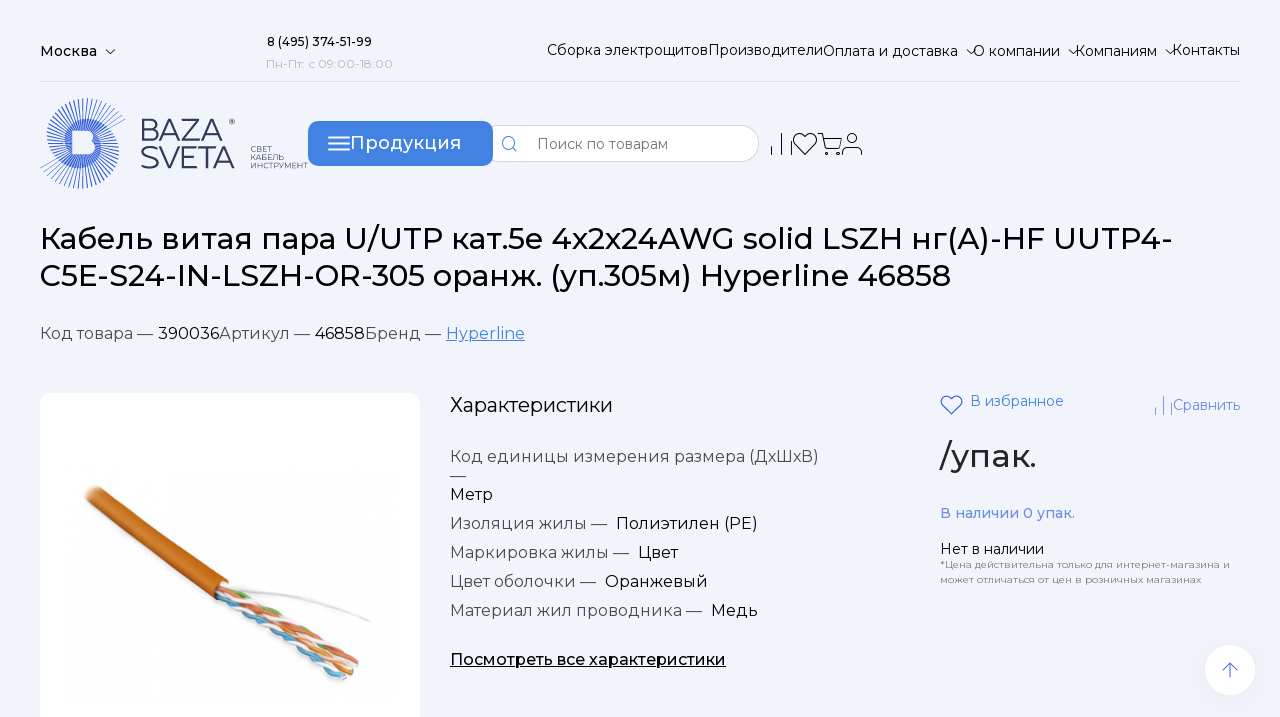

--- FILE ---
content_type: text/html; charset=UTF-8
request_url: https://baza-sveta.com/d-kabel-vitaya-para-u-utp-kat-5e-4kh2kh24awg-solid-lszh-ng-a-hf-uutp4-c5e-s24-in-lszh-or-305-oranzh-up.html
body_size: 24540
content:
<!DOCTYPE html>
<html lang="ru">
<head>

    <title>Кабель витая пара U/UTP кат.5e 4х2х24AWG solid LSZH нг(А)-HF UUTP4-C5E-S24-IN-LSZH-OR-305 оранж. (уп.305м) Hyperline 46858 купить по цене от  оптом


</title>
    <meta http-equiv="Content-Type" content="text/html; charset=UTF-8" />
<meta name="robots" content="index, follow" />
<meta name="keywords" content="купить в Москве кабель витая пара u/utp кат.5e 4х2х24awg solid lszh нг(а)-hf uutp4-c5e-s24-in-lszh-or-305 оранж. (уп.305м) hyperline 46858 фото, гарантия, отзывы, характеристики, интернет магазин, заказать, купить, каталог, прайс, цена" />
<meta name="description" content="Кабель витая пара U/UTP кат.5e 4х2х24AWG solid LSZH нг(А)-HF UUTP4-C5E-S24-IN-LSZH-OR-305 оранж. (уп.305м) Hyperline 46858, оптом и в розницу, широкий ассортимент с быстрой доставкой по Москве и всей России. Подробные характеристики и описание на сайте ks-electrica. Заказывайте онлайн или по телефону: 8 (495) 374-51-99." />
<link rel="canonical" href="https://baza-sveta.com/d-kabel-vitaya-para-u-utp-kat-5e-4kh2kh24awg-solid-lszh-ng-a-hf-uutp4-c5e-s24-in-lszh-or-305-oranzh-up.html" />
<style type="text/css">.bx-composite-btn {background: url(/bitrix/images/main/composite/sprite-1x.png) no-repeat right 0 #e94524;border-radius: 15px;color: #fff !important;display: inline-block;line-height: 30px;font-family: "Helvetica Neue", Helvetica, Arial, sans-serif !important;font-size: 12px !important;font-weight: bold !important;height: 31px !important;padding: 0 42px 0 17px !important;vertical-align: middle !important;text-decoration: none !important;}@media screen   and (min-device-width: 1200px)   and (max-device-width: 1600px)   and (-webkit-min-device-pixel-ratio: 2)  and (min-resolution: 192dpi) {.bx-composite-btn {background-image: url(/bitrix/images/main/composite/sprite-2x.png);background-size: 42px 124px;}}.bx-composite-btn-fixed {position: absolute;top: -45px;right: 15px;z-index: 10;}.bx-btn-white {background-position: right 0;color: #fff !important;}.bx-btn-black {background-position: right -31px;color: #000 !important;}.bx-btn-red {background-position: right -62px;color: #555 !important;}.bx-btn-grey {background-position: right -93px;color: #657b89 !important;}.bx-btn-border {border: 1px solid #d4d4d4;height: 29px !important;line-height: 29px !important;}.bx-composite-loading {display: block;width: 40px;height: 40px;background: url(/bitrix/images/main/composite/loading.gif);}</style>
<script data-skip-moving="true">(function(w, d) {var v = w.frameCacheVars = {"CACHE_MODE":"HTMLCACHE","banner":{"url":"https:\/\/www.1c-bitrix.ru\/composite\/","text":"Быстро с 1С-Битрикс","bgcolor":"#E94524","style":"white"},"storageBlocks":[],"dynamicBlocks":{"compareList9J9wbd":"d41d8cd98f00","bx_basketFKauiI":"949aaa736d51","subscribe-form":"cb8dc6047285"},"AUTO_UPDATE":true,"AUTO_UPDATE_TTL":10800,"version":2};var inv = false;if (v.AUTO_UPDATE === false){if (v.AUTO_UPDATE_TTL && v.AUTO_UPDATE_TTL > 0){var lm = Date.parse(d.lastModified);if (!isNaN(lm)){var td = new Date().getTime();if ((lm + v.AUTO_UPDATE_TTL * 1000) >= td){w.frameRequestStart = false;w.preventAutoUpdate = true;return;}inv = true;}}else{w.frameRequestStart = false;w.preventAutoUpdate = true;return;}}var r = w.XMLHttpRequest ? new XMLHttpRequest() : (w.ActiveXObject ? new w.ActiveXObject("Microsoft.XMLHTTP") : null);if (!r) { return; }w.frameRequestStart = true;var m = v.CACHE_MODE; var l = w.location; var x = new Date().getTime();var q = "?bxrand=" + x + (l.search.length > 0 ? "&" + l.search.substring(1) : "");var u = l.protocol + "//" + l.host + l.pathname + q;r.open("GET", u, true);r.setRequestHeader("BX-ACTION-TYPE", "get_dynamic");r.setRequestHeader("X-Bitrix-Composite", "get_dynamic");r.setRequestHeader("BX-CACHE-MODE", m);r.setRequestHeader("BX-CACHE-BLOCKS", v.dynamicBlocks ? JSON.stringify(v.dynamicBlocks) : "");if (inv){r.setRequestHeader("BX-INVALIDATE-CACHE", "Y");}try { r.setRequestHeader("BX-REF", d.referrer || "");} catch(e) {}if (m === "APPCACHE"){r.setRequestHeader("BX-APPCACHE-PARAMS", JSON.stringify(v.PARAMS));r.setRequestHeader("BX-APPCACHE-URL", v.PAGE_URL ? v.PAGE_URL : "");}r.onreadystatechange = function() {if (r.readyState != 4) { return; }var a = r.getResponseHeader("BX-RAND");var b = w.BX && w.BX.frameCache ? w.BX.frameCache : false;if (a != x || !((r.status >= 200 && r.status < 300) || r.status === 304 || r.status === 1223 || r.status === 0)){var f = {error:true, reason:a!=x?"bad_rand":"bad_status", url:u, xhr:r, status:r.status};if (w.BX && w.BX.ready && b){BX.ready(function() {setTimeout(function(){BX.onCustomEvent("onFrameDataRequestFail", [f]);}, 0);});}w.frameRequestFail = f;return;}if (b){b.onFrameDataReceived(r.responseText);if (!w.frameUpdateInvoked){b.update(false);}w.frameUpdateInvoked = true;}else{w.frameDataString = r.responseText;}};r.send();var p = w.performance;if (p && p.addEventListener && p.getEntries && p.setResourceTimingBufferSize){var e = 'resourcetimingbufferfull';var h = function() {if (w.BX && w.BX.frameCache && w.BX.frameCache.frameDataInserted){p.removeEventListener(e, h);}else {p.setResourceTimingBufferSize(p.getEntries().length + 50);}};p.addEventListener(e, h);}})(window, document);</script>
<script data-skip-moving="true">(function(w, d, n) {var cl = "bx-core";var ht = d.documentElement;var htc = ht ? ht.className : undefined;if (htc === undefined || htc.indexOf(cl) !== -1){return;}var ua = n.userAgent;if (/(iPad;)|(iPhone;)/i.test(ua)){cl += " bx-ios";}else if (/Windows/i.test(ua)){cl += ' bx-win';}else if (/Macintosh/i.test(ua)){cl += " bx-mac";}else if (/Linux/i.test(ua) && !/Android/i.test(ua)){cl += " bx-linux";}else if (/Android/i.test(ua)){cl += " bx-android";}cl += (/(ipad|iphone|android|mobile|touch)/i.test(ua) ? " bx-touch" : " bx-no-touch");cl += w.devicePixelRatio && w.devicePixelRatio >= 2? " bx-retina": " bx-no-retina";if (/AppleWebKit/.test(ua)){cl += " bx-chrome";}else if (/Opera/.test(ua)){cl += " bx-opera";}else if (/Firefox/.test(ua)){cl += " bx-firefox";}ht.className = htc ? htc + " " + cl : cl;})(window, document, navigator);</script>


<link href="/bitrix/js/ui/design-tokens/dist/ui.design-tokens.min.css?171706151923463" type="text/css"  rel="stylesheet" />
<link href="/bitrix/js/ui/fonts/opensans/ui.font.opensans.min.css?16905498462320" type="text/css"  rel="stylesheet" />
<link href="/bitrix/js/main/popup/dist/main.popup.bundle.min.css?175404631628056" type="text/css"  rel="stylesheet" />
<link href="/bitrix/css/main/themes/blue/style.min.css?1690549847331" type="text/css"  rel="stylesheet" />
<link href="/bitrix/cache/css/s1/baza/page_f0d1db9456668a6c6095b4d399222fd2/page_f0d1db9456668a6c6095b4d399222fd2_v1.css?175404988752534" type="text/css"  rel="stylesheet" />
<link href="/bitrix/cache/css/s1/baza/template_4a9e5f05aaac8a8d999c9fc1be8a3f6e/template_4a9e5f05aaac8a8d999c9fc1be8a3f6e_v1.css?1754046400504299" type="text/css"  data-template-style="true" rel="stylesheet" />




<script type="extension/settings" data-extension="currency.currency-core">{"region":"ru"}</script>



    <meta name="format-detection" content="telephone=no">
    <link rel="shortcut icon" href="/local/templates/baza/img/favicon.svg">
    <!-- <meta name="robots" content="noindex, nofollow"> -->
    <meta name="viewport" content="width=device-width, initial-scale=1.0">
        <meta name="yandex-verification" content="8428d1d3760baa93" />
</head>
<body>
<div id="panel">
    </div>
<div class="wrapper">
    <header data-scroll="150" data-scroll-show="1000" class="header">
        <div class="header__container_top">
            <nav class="header__top header-top">
                <div data-da=".popup__geo,1150" class="header-top__location">
                    <select data-speed="500" name="form[]" class="_location">
                        <option value="Москва" selected>Москва</option>
						
                    </select>
                </div>
                <div class="header-top__callback">
                    <a href="tel:8 (495) 374-51-99" class="header-top__number"><span>8 (495) 374-51-99</span></a>
                    <div class="header-top__time">Пн-Пт: с 09:00-18:00</div>
                </div>
                <ul class="header-top__menu">
                    <li class="header-top__item"><a href="/sborka-elektroshchitov" class="header-top__link">Сборка электрощитов</a></li>
                    <li class="header-top__item"><a href="/info/brands/" class="header-top__link">Производители</a></li>
                    <li class="header-top__item header-top__delivery">
                        <select data-pseudo-label="Оплата и доставка" data-speed="500" name="form[]" class="form">
                            <option data-href="/info" value="1" selected>Оплата</option>
                            <option data-href="/help/delivery/" value="2">Доставка</option>

                            <option data-href="/help/warranty/" value="3">Обмен и возврат</option>
                        </select>
                    </li>
                    <li class="header-top__item header-top__about">
                        <select data-pseudo-label="О компании" data-speed="500" name="form[]" class="form">
                            <option data-href="/company/" value="1" selected>О компании</option>
                            <option data-href="/company/news/" value="2">Новости</option>
                            <option data-href="/articles/" value="3">Статьи</option>
                            <option data-href="/company/vacancy/" value="4">Вакансии</option>
                            <option data-href="/sale/" value="5">Акции</option>
                        </select>
                    </li>
                    <li class="header-top__item header-top__partners">
                        <select data-pseudo-label="Компаниям" data-speed="500" name="form[]" class="form">
                            <option data-href="/contacts/postavshchikam/" value="1" selected>Поставщикам</option>
                            <option data-href="/contacts/organizatsiyam/" value="2">Организациям</option>
                            <option data-href="/contacts/" value="3">Контакты</option>
                        </select>
                    </li>
                    <li class="header-top__item"><a href="/contacts/" class="header-top__link">Контакты</a></li>
                </ul>
                <div class="hamburger">
                    <div class="hamburger__lines">
                        <span></span>
                        <span></span>
                        <span></span>
                    </div>
                    <div class="hamburger__cross">
                        <span></span>
                        <span></span>
                    </div>
                </div>
            </nav>
        </div>
        <div class="header__container_bottom">
            <nav class="header__bottom header-bottom">
                <a class="header-bottom__logos" href="/">
                    <img class="header-bottom__logo" src="/local/templates/baza/img/logo.svg" alt="Логотип компании">
                    <img class="header-bottom__logoshort" data-src="/local/templates/baza/img/logoshort.svg" alt="Логотип компании">
                </a>
                <div class="header-bottom__catalog-btn btn-3">
                    <div class="icon-catalog">
                        <div class="icon-catalog__lines">
                            <span></span>
                            <span></span>
                            <span></span>
                        </div>
                        <div class="icon-catalog__cross">
                            <span></span>
                            <span></span>
                        </div>
                    </div>
                    <span>Продукция</span>
                </div>

                	<div id="title-search">

        <form  action="/search/index.php" class="header-bottom__search">
            <button name="s" type="submit" class="header-bottom__search-btn _icon-search"></button>
            <input  id="title-search-input"
                    name="q"
                    data-required autocomplete="off"
                    type="text"
                    placeholder="Поиск по товарам" class="header-bottom__search-inp">
<!--            <nav class="search-modal">-->
<!--                <div data-simplebar class="search-modal__list">-->
<!--                    <div class="search-modal__item"><a href="#">Кабели силовые</a></div>-->
<!--                    <div class="search-modal__item"><a href="#">Кабели силовые</a></div>-->
<!--                    <div class="search-modal__item"><a href="#">Кабели силовые</a></div>-->
<!--                    <div class="search-modal__item"><a href="#">Кабели силовые</a></div>-->
<!--                    <div class="search-modal__item"><a href="#">Кабели силовые</a></div>-->
<!--                    <div class="search-modal__item"><a href="#">Кабели силовые</a></div>-->
<!--                    <div class="search-modal__item"><a href="#">Кабели силовые</a></div>-->
<!--                    <div class="search-modal__item"><a href="#">Кабели силовые</a></div>-->
<!--                    <div class="search-modal__item"><a href="#">Кабели силовые</a></div>-->
<!--                    <div class="search-modal__item"><a href="#">Кабели силовые</a></div>-->
<!--                    <div class="search-modal__item"><a href="#">Кабели силовые</a></div>-->
<!--                    <div class="search-modal__item"><a href="#">Кабели силовые</a></div>-->
<!--                </div>-->
<!--            </nav>-->
        </form>





	</div>
                <div data-da=".header-top,1150,2" class="header-bottom__actions">
                    <a href="tel:8 (495) 374-51-99" class="header-bottom__phone header-bottom__action _icon-phone"></a>
                    <button data-popup="#location" type="button" class="header-bottom__location header-bottom__action _icon-geo"></button>
                    <button type="button" class="header-bottom__search-m header-bottom__action _icon-search"></button>
                    <a href="/compare.php" class="header-bottom__compare header-bottom__action _icon-lines" id="headcompare">
                        

    <div id="bxdynamic_compareList9J9wbd_start" style="display:none"></div><div id="bxdynamic_compareList9J9wbd_end" style="display:none"></div>
                    </a>
                    <a href="/favorites/" class="header-bottom__favorites header-bottom__action _icon-like" id="headliked">
                        
                                            </a>
                    <div class="headerbasket">
                        <div id="bx_basketFKauiI" class="bx-basket bx-opener">


                    <a href="/basket/" class="header-bottom__basket header-bottom__action _icon-basket">
                <span class="header-bottom__basket-quantity" style="visibility:hidden">
                                    </span>
            </a>


            

</div>
                    </div>



                    <a href="/personal/" class="header-bottom__personal header-bottom__action _icon-lk"></a>
                </div>
            </nav>
        </div>
    </header>
    <div class="mobheader">
        <div class="mobheader_first">
            <a href="/" class="moblogo">
                <img src="/local/templates/baza/img/logoshort.svg" alt="Логотип компании">

            </a>
            <div  class="mobheader_location">
                <select data-speed="500" name="form[]" class="_location">
                    <option value="Москва" selected>Москва</option>
                    <option value="Санкт-Петербург">Санкт-Петербург</option>


                </select>
            </div>
        </div>
        <div class="mobheader_line"></div>
        <div class="mobheader_second">
            <div class="mobburger">

            </div>
            <div class="moblinks">
                <div class="mob_search">

                </div>
                <a href="/favorites/" class="mobfav"></a>
                <a href="/basket/" class="mobbasket"></a>
                <a href="/personal/" class="mobpersonal"></a>
                	<div id="title-search" class="headermobile_search">

        <form  action="/search/index.php">
            <button name="s" type="submit" class="header-bottom__search-btn _icon-search"></button>
            <input  id="title-search-input" data-required autocomplete="off"
                    type="text" name="q"
                    placeholder="Поиск по таварам" class="header-bottom__search-inp">

        </form>


	</div>
            </div>

        </div>
    </div>
    <div class="mobmenu">
        <div class="mobmenugrid">
            <div class="mobheader_first">
                <a href="/" class="moblogo">
                    <img src="/local/templates/baza/img/logoshort.svg" alt="Логотип компании">

                </a>
                <div class="closemobbenu"></div>
            </div>
            
                <div class="needavtoriz">
                    <p>Войдите в профиль</p>
                    <span>
                        Заполните поля с личными данными
                    </span>
                    <a href="/personal/">
                        Войти
                    </a>
                </div>
                            <ul class="firstlinks">
<!--                <li><span class="drgorod">Другой город</span></li>-->
                <li><span onclick="$('.catalogmob').fadeIn(300);" class="mobkaticon">Каталог товаров</span></li>
                <li><a class="mobbasketlink" href="/basket/">Корзина</a></li>
                <li><a class="mobcomparelink" href="/compare.php">Сравнение</a></li>
                <li><a class="mobsalelink" href="/sale/">Акции</a></li>
            </ul>
            <ul class="firstlinks">
                <li>
                    <a class="moblinkstel" href="tel:8 (495) 374-51-99">
                        <p class="moblinkstelp">8 (495) 374-51-99 </p>
                        <div>
                            Пн-Пт: с 09:00-18:00
                        </div>
                    </a>
                    
                </li>
                <li>
                    <a class="moblinksmail" href="mailto:info@baza-sveta.com">info@baza-sveta.com</a>
                </li>
            </ul>
            <ul class="firstlinks">
                <li class="dropli">
                    <p class="oplink" id="drone">Оплата и доставка</p>
                    <ul class="dropul drone">
                        <li><a href="/info">Оплата</a></li>
                        <li><a href="/help/delivery/">Доставка</a></li>
                        <li><a href="/help/warranty/">Обмен и возврат</a></li>
                    </ul>
                </li>
                <li><a class="sborlink" href="">Сборка электрощитов</a></li>
                <li><a class="proizlink" href="">Производители</a></li>
                <li class="dropli">
                    <p class="aboutlink " id="drtwo">О компании</p>
                    <ul class="dropul drtwo">
                        <li><a href="/company/">О компании</a></li>
                        <li><a href="/company/news/">Новости</a></li>
                        <li><a href="/articles/">Статьи</a></li>
                        <li><a href="/company/vacancy/">Вакансии</a></li>
                        <li><a href="/sale/">Акции</a></li>
                    </ul>


                </li>
                <li class="dropli">
                    <p class="complink" id="drthree">Компаниям</p>
                    <ul class="dropul drthree">
                        <li><a href="/contacts/postavshchikam/">Поставщикам</a></li>
                        <li><a href="/contacts/organizatsiyam/">Организациям</a></li>
                        <li><a href="/contacts/">Контакты</a></li>
                    </ul>
                </li>
                <li><a class="conlink" href="/contacts">Контакты</a></li>
            </ul>

        </div>

    </div>
    <div class="catalogmob">
        <div class="catalogmob_one">
            <span onclick="$('.catalogmob').fadeOut(300);">
                Назад
            </span>
            <p>
                Каталог товаров
            </p>
            <div class="camoblist">
                                    <button type="button" class="mobkategory" onclick="$('.showmobsec0').slideDown(300);$('.showmobsec0').css('display','grid')";>Кабеленесущие системы                    </button>


                                        <button type="button" class="mobkategory" onclick="$('.showmobsec1').slideDown(300);$('.showmobsec1').css('display','grid')";>Высоковольтное и щитовое оборудование                    </button>


                                        <button type="button" class="mobkategory" onclick="$('.showmobsec2').slideDown(300);$('.showmobsec2').css('display','grid')";>Низковольтное и промышленное электрооборудование                    </button>


                                        <button type="button" class="mobkategory" onclick="$('.showmobsec3').slideDown(300);$('.showmobsec3').css('display','grid')";>Инструменты, техника                    </button>


                                        <button type="button" class="mobkategory" onclick="$('.showmobsec4').slideDown(300);$('.showmobsec4').css('display','grid')";>Кабели, провода и аксессуары                    </button>


                                        <button type="button" class="mobkategory" onclick="$('.showmobsec5').slideDown(300);$('.showmobsec5').css('display','grid')";>Изделия для электромонтажа                    </button>


                                        <button type="button" class="mobkategory" onclick="$('.showmobsec6').slideDown(300);$('.showmobsec6').css('display','grid')";>Освещение                    </button>


                                        <button type="button" class="mobkategory" onclick="$('.showmobsec7').slideDown(300);$('.showmobsec7').css('display','grid')";>Электроустановочные изделия                    </button>


                                        <button type="button" class="mobkategory" onclick="$('.showmobsec8').slideDown(300);$('.showmobsec8').css('display','grid')";>Связь, телекоммуникации                    </button>


                                        <button type="button" class="mobkategory" onclick="$('.showmobsec9').slideDown(300);$('.showmobsec9').css('display','grid')";>Климатические и инженерные системы                    </button>


                                        <button type="button" class="mobkategory" onclick="$('.showmobsec10').slideDown(300);$('.showmobsec10').css('display','grid')";>Устройства и средства безопасности                    </button>


                                        <button type="button" class="mobkategory" onclick="$('.showmobsec11').slideDown(300);$('.showmobsec11').css('display','grid')";>Генераторы электроэнергии и элементы питания                    </button>


                    
                <a href="/catalog.html" class="">Все категории</a>
            </div>

            
                <ul class="mobsection showmobsec0">
                     <span onclick="$('.showmobsec0').slideUp(300);">
                        Назад
                         </span>

                        


                            <li class="mobsection_item">
                                <a href="/r-6383-sistemy-dlya-prokladki-kabelya-i.html" class="mobsection_title">Системы для прокладки кабеля</a>

                            </li>



                            


                            <li class="mobsection_item">
                                <a href="/r-6383-sistemy-napolnykh-i-podpolnykh-kanalov-elektromontazhnykh-kolon-i.html" class="mobsection_title">Системы напольных и подпольных каналов, электромонтажных колон</a>

                            </li>



                            

                        <li class="mobsection_item">
                            <a href="/r-kabelenesushchie-sistemy-4.html" class="">Все группы</a>
                        </li>
                </ul>


                
                <ul class="mobsection showmobsec1">
                     <span onclick="$('.showmobsec1').slideUp(300);">
                        Назад
                         </span>

                        


                            <li class="mobsection_item">
                                <a href="/r-6391-shchity-i-shkafy-shinoprovod-i.html" class="mobsection_title">Щиты и шкафы, шинопровод</a>

                            </li>



                            


                            <li class="mobsection_item">
                                <a href="/r-6391-vysokovoltnoe-oborudovanie-i.html" class="mobsection_title">Высоковольтное оборудование</a>

                            </li>



                            

                        <li class="mobsection_item">
                            <a href="/r-vysokovoltnoe-i-shchitovoe-oborudovanie-7.html" class="">Все группы</a>
                        </li>
                </ul>


                
                <ul class="mobsection showmobsec2">
                     <span onclick="$('.showmobsec2').slideUp(300);">
                        Назад
                         </span>

                        


                            <li class="mobsection_item">
                                <a href="/r-6395-nizkovoltnoe-oborudovanie-i.html" class="mobsection_title">Низковольтное оборудование</a>

                            </li>



                            


                            <li class="mobsection_item">
                                <a href="/r-6395-datchiki-sensory-i.html" class="mobsection_title">Датчики/сенсоры</a>

                            </li>



                            


                            <li class="mobsection_item">
                                <a href="/r-6395-rele-i.html" class="mobsection_title">Реле</a>

                            </li>



                            


                            <li class="mobsection_item">
                                <a href="/r-6395-promyshlennye-kontrollery-i-avtomatizatsiya-proizvodstva-i.html" class="mobsection_title">Промышленные контроллеры и автоматизация производства</a>

                            </li>



                            

                        <li class="mobsection_item">
                            <a href="/r-nizkovoltnoe-i-promyshlennoe-elektrooborudovanie-5.html" class="">Все группы</a>
                        </li>
                </ul>


                
                <ul class="mobsection showmobsec3">
                     <span onclick="$('.showmobsec3').slideUp(300);">
                        Назад
                         </span>

                        


                            <li class="mobsection_item">
                                <a href="/r-6403-instrument-izmeritelnye-pribory-i-sredstva-zashchity-i.html" class="mobsection_title">Инструмент, измерительные приборы и средства защиты</a>

                            </li>



                            


                            <li class="mobsection_item">
                                <a href="/r-6403-bytovaya-tekhnika-i-elektronika-i.html" class="mobsection_title">Бытовая техника и электроника</a>

                            </li>



                            


                            <li class="mobsection_item">
                                <a href="/r-6403-oborudovanie-payalnoe-i-svarochnoe-i.html" class="mobsection_title">Оборудование паяльное и сварочное</a>

                            </li>



                            

                        <li class="mobsection_item">
                            <a href="/r-instrumenty-tekhnika-8.html" class="">Все группы</a>
                        </li>
                </ul>


                
                <ul class="mobsection showmobsec4">
                     <span onclick="$('.showmobsec4').slideUp(300);">
                        Назад
                         </span>

                        


                            <li class="mobsection_item">
                                <a href="/r-6410-sistemy-vvoda-i-krepleniya-dlya-kabelya-i.html" class="mobsection_title">Системы ввода и крепления для кабеля</a>

                            </li>



                            


                            <li class="mobsection_item">
                                <a href="/r-6410-kabeli-i-provoda-i.html" class="mobsection_title">Кабели и провода</a>

                            </li>



                            

                        <li class="mobsection_item">
                            <a href="/r-kabeli-provoda-i-aksessuary-3.html" class="">Все группы</a>
                        </li>
                </ul>


                
                <ul class="mobsection showmobsec5">
                     <span onclick="$('.showmobsec5').slideUp(300);">
                        Назад
                         </span>

                        


                            <li class="mobsection_item">
                                <a href="/r-6414-izdeliya-krepezhnye-metizy-i.html" class="mobsection_title">Изделия крепежные, метизы</a>

                            </li>



                            


                            <li class="mobsection_item">
                                <a href="/r-6414-korobki-klemmy-i-soputstvuyushchie-tovary-i.html" class="mobsection_title">Коробки, клеммы и сопутствующие товары</a>

                            </li>



                            


                            <li class="mobsection_item">
                                <a href="/r-6414-armatura-kabelnaya-izolyatsionnye-materialy-i.html" class="mobsection_title">Арматура кабельная/Изоляционные материалы</a>

                            </li>



                            


                            <li class="mobsection_item">
                                <a href="/r-6414-razemy-soediniteli-i.html" class="mobsection_title">Разъемы, соединители</a>

                            </li>



                            

                        <li class="mobsection_item">
                            <a href="/r-izdeliya-dlya-elektromontazha-6.html" class="">Все группы</a>
                        </li>
                </ul>


                
                <ul class="mobsection showmobsec6">
                     <span onclick="$('.showmobsec6').slideUp(300);">
                        Назад
                         </span>

                        


                            <li class="mobsection_item">
                                <a href="/r-6418-lampy-istochniki-sveta-i.html" class="mobsection_title">Лампы (источники света)</a>

                            </li>



                            


                            <li class="mobsection_item">
                                <a href="/r-6418-svetotekhnika-i.html" class="mobsection_title">Светотехника</a>

                            </li>



                            

                        <li class="mobsection_item">
                            <a href="/r-osveshchenie-1.html" class="">Все группы</a>
                        </li>
                </ul>


                
                <ul class="mobsection showmobsec7">
                     <span onclick="$('.showmobsec7').slideUp(300);">
                        Назад
                         </span>

                        


                            <li class="mobsection_item">
                                <a href="/r-6435-udliniteli-bloki-rozetok-razvetviteli-perekhodniki-i.html" class="mobsection_title">Удлинители, блоки розеток, разветвители, переходники</a>

                            </li>



                            


                            <li class="mobsection_item">
                                <a href="/r-6435-aksessuary-dlya-elektroustanovochnykh-izdeliy-i.html" class="mobsection_title">Аксессуары для электроустановочных изделий</a>

                            </li>



                            


                            <li class="mobsection_item">
                                <a href="/r-6435-vyklyuchateli-pereklyuchateli-dimmery-i.html" class="mobsection_title">Выключатели, переключатели, диммеры</a>

                            </li>



                            


                            <li class="mobsection_item">
                                <a href="/r-6435-rozetki-i.html" class="mobsection_title">Розетки</a>

                            </li>



                            


                            <li class="mobsection_item">
                                <a href="/r-6435-ramki-dekorativnye-elementy-osnovaniya-dlya-eui-i.html" class="mobsection_title">Рамки, декоративные элементы, основания для ЭУИ</a>

                            </li>



                            


                            <li class="mobsection_item">
                                <a href="/r-6435-bloki-kombinirovannye-i.html" class="mobsection_title">Блоки комбинированные</a>

                            </li>



                            


                            <li class="mobsection_item">
                                <a href="/r-6435-vilki-i.html" class="mobsection_title">Вилки</a>

                            </li>



                            

                        <li class="mobsection_item">
                            <a href="/r-elektroustanovochnye-izdeliya-2.html" class="">Все группы</a>
                        </li>
                </ul>


                
                <ul class="mobsection showmobsec8">
                     <span onclick="$('.showmobsec8').slideUp(300);">
                        Назад
                         </span>

                        


                            <li class="mobsection_item">
                                <a href="/r-6513-antenny-i-sputnikovye-tekhnologii-i.html" class="mobsection_title">Антенны и спутниковые технологии</a>

                            </li>



                            


                            <li class="mobsection_item">
                                <a href="/r-6513-domashnie-sistemy-kontrolya-dostupa-i-komforta-i.html" class="mobsection_title">Домашние системы контроля доступа и комфорта</a>

                            </li>



                            


                            <li class="mobsection_item">
                                <a href="/r-6513-strukturirovannye-kabelnye-sistemy-i.html" class="mobsection_title">Структурированные кабельные системы</a>

                            </li>



                            


                            <li class="mobsection_item">
                                <a href="/r-6513-telefonnye-sistemy-tekhnika-dlya-ofisa-i.html" class="mobsection_title">Телефонные системы, техника для офиса</a>

                            </li>



                            

                        <li class="mobsection_item">
                            <a href="/r-svyaz-telekommunikatsii-9.html" class="">Все группы</a>
                        </li>
                </ul>


                
                <ul class="mobsection showmobsec9">
                     <span onclick="$('.showmobsec9').slideUp(300);">
                        Назад
                         </span>

                        


                            <li class="mobsection_item">
                                <a href="/r-6542-otopitelnye-pribory-ventilyatsiya-tekhnologicheskie-i-inzhenernye-sistemy-i.html" class="mobsection_title">Отопительные приборы, вентиляция, технологические и инженерные системы</a>

                            </li>



                            


                            <li class="mobsection_item">
                                <a href="/r-6542-santekhnika-i.html" class="mobsection_title">Сантехника</a>

                            </li>



                            

                        <li class="mobsection_item">
                            <a href="/r-klimaticheskie-i-inzhenernye-sistemy-11.html" class="">Все группы</a>
                        </li>
                </ul>


                
                <ul class="mobsection showmobsec10">
                     <span onclick="$('.showmobsec10').slideUp(300);">
                        Назад
                         </span>

                        


                            <li class="mobsection_item">
                                <a href="/r-6588-ustroystva-zazemleniya-molniezashchity-i-zashchity-ot-perenapryazheniy-i.html" class="mobsection_title">Устройства заземления, молниезащиты и защиты от перенапряжений</a>

                            </li>



                            


                            <li class="mobsection_item">
                                <a href="/r-6588-ustroystva-opticheskoy-i-akusticheskoy-signalizatsii-i.html" class="mobsection_title">Устройства оптической и акустической сигнализации</a>

                            </li>



                            


                            <li class="mobsection_item">
                                <a href="/r-6588-sistemy-pozharnoy-okhrannoy-signalizatsii-i-avariynogo-opoveshcheniya-i.html" class="mobsection_title">Системы пожарной, охранной сигнализации и аварийного оповещения</a>

                            </li>



                            


                            <li class="mobsection_item">
                                <a href="/r-6588-sredstva-pozharotusheniya-i-pervoy-pomoshchi-i.html" class="mobsection_title">Средства пожаротушения и первой помощи</a>

                            </li>



                            

                        <li class="mobsection_item">
                            <a href="/r-ustroystva-i-sredstva-bezopasnosti-12.html" class="">Все группы</a>
                        </li>
                </ul>


                
                <ul class="mobsection showmobsec11">
                     <span onclick="$('.showmobsec11').slideUp(300);">
                        Назад
                         </span>

                        


                            <li class="mobsection_item">
                                <a href="/r-6716-batareyki-akkumulyatory-zaryadnye-ustroystva-i.html" class="mobsection_title">Батарейки, аккумуляторы, зарядные устройства</a>

                            </li>



                            


                            <li class="mobsection_item">
                                <a href="/r-6716-generatory-elektroenergii-i.html" class="mobsection_title">Генераторы электроэнергии</a>

                            </li>



                            

                        <li class="mobsection_item">
                            <a href="/r-generatory-elektroenergii-i-elementy-pitaniya-10.html" class="">Все группы</a>
                        </li>
                </ul>


                



        </div>

    </div>




<!--<main class="page page-brands">-->
<!---->



            
        <section data-tabs data-tabs-animate="500" class="catalog tabs cataloginmob">
            <h2 hidden>Каталог товаров</h2>

            <nav data-tabs-titles class="catalog__menu tabs__navigation">

                                    <button type="button" class="catalog__title tabs__title _tab-active">Кабеленесущие системы</button>


                                        <button type="button" class="catalog__title tabs__title ">Высоковольтное и щитовое оборудование</button>


                                        <button type="button" class="catalog__title tabs__title ">Низковольтное и промышленное электрооборудование</button>


                                        <button type="button" class="catalog__title tabs__title ">Инструменты, техника</button>


                                        <button type="button" class="catalog__title tabs__title ">Кабели, провода и аксессуары</button>


                                        <button type="button" class="catalog__title tabs__title ">Изделия для электромонтажа</button>


                                        <button type="button" class="catalog__title tabs__title ">Освещение</button>


                                        <button type="button" class="catalog__title tabs__title ">Электроустановочные изделия</button>


                                        <button type="button" class="catalog__title tabs__title ">Связь, телекоммуникации</button>


                                        <button type="button" class="catalog__title tabs__title ">Климатические и инженерные системы</button>


                                        <button type="button" class="catalog__title tabs__title ">Устройства и средства безопасности</button>


                                        <button type="button" class="catalog__title tabs__title ">Генераторы электроэнергии и элементы питания</button>


                    
                <a href="/catalog.html" class="catalog__title catalog__viewall _icon-upar">Все категории</a>

            </nav>
			<div data-tabs-body class="catalog__content tabs__content">

<div class="tabs__body">
                <ul class="catalogs-main__list">
                <li class="catalogs-main__item"
                    id="bx_1847241719_6391"
                    style=""
                    >
                    <a href="/r-vysokovoltnoe-i-shchitovoe-oborudovanie-7.html" class="catalogs-main__content">
                        <div class="catalogs-main__image-ibc">
							                                <img src="/upload/iblock/f1b/xu8wc0vg8l7k7dvvszfzj528ud1xpvqy/pb_1_3_55_bas_1.jpeg"
                                     alt="">
                        </div>
                        <h3 class="catalogs-main__name">Высоковольтное и щитовое оборудование</h3>
                    </a>
                </li>


                                <li class="catalogs-main__item"
                    id="bx_1847241719_6716"
                    style=""
                    >
                    <a href="/r-generatory-elektroenergii-i-elementy-pitaniya-10.html" class="catalogs-main__content">
                        <div class="catalogs-main__image-ibc">
							                                <img src="/upload/iblock/f1a/83czenx2u2n87qy7ybsmilvz09c4n4yg/455622.jpg"
                                     alt="">
                        </div>
                        <h3 class="catalogs-main__name">Генераторы электроэнергии и элементы питания</h3>
                    </a>
                </li>


                                <li class="catalogs-main__item"
                    id="bx_1847241719_6414"
                    style=""
                    >
                    <a href="/r-izdeliya-dlya-elektromontazha-6.html" class="catalogs-main__content">
                        <div class="catalogs-main__image-ibc">
							                                <img src="/upload/iblock/54c/v1onzdg609azrzmay1pn4eyxxwgn13ln/1557257.jpg"
                                     alt="">
                        </div>
                        <h3 class="catalogs-main__name">Изделия для электромонтажа</h3>
                    </a>
                </li>


                                <li class="catalogs-main__item"
                    id="bx_1847241719_6403"
                    style=""
                    >
                    <a href="/r-instrumenty-tekhnika-8.html" class="catalogs-main__content">
                        <div class="catalogs-main__image-ibc">
							                                <img src="/upload/iblock/ef1/kzpmugulf1qp7mzvr7h9zhlfyz03u53x/11_0957_1.jpeg"
                                     alt="">
                        </div>
                        <h3 class="catalogs-main__name">Инструменты, техника</h3>
                    </a>
                </li>


                                <li class="catalogs-main__item"
                    id="bx_1847241719_6383"
                    style=""
                    >
                    <a href="/r-kabelenesushchie-sistemy-4.html" class="catalogs-main__content">
                        <div class="catalogs-main__image-ibc">
							                                <img src="/upload/iblock/cf5/vae4yjjiaeeaxp5vos12w2ep5hsl1q2o/09070_1.jpeg"
                                     alt="">
                        </div>
                        <h3 class="catalogs-main__name">Кабеленесущие системы</h3>
                    </a>
                </li>


                                <li class="catalogs-main__item"
                    id="bx_1847241719_6410"
                    style=""
                    >
                    <a href="/r-kabeli-provoda-i-aksessuary-3.html" class="catalogs-main__content">
                        <div class="catalogs-main__image-ibc">
							                                <img src="/upload/iblock/e5c/e5cefb0b17a3bcade2b18f8c86a283fb.jpeg"
                                     alt="">
                        </div>
                        <h3 class="catalogs-main__name">Кабели, провода и аксессуары</h3>
                    </a>
                </li>


                                <li class="catalogs-main__item"
                    id="bx_1847241719_6542"
                    style=""
                    >
                    <a href="/r-klimaticheskie-i-inzhenernye-sistemy-11.html" class="catalogs-main__content">
                        <div class="catalogs-main__image-ibc">
							                                <img src="/upload/iblock/daa/fh2rmylc8htu3szbjv095gpzsvgx4bi5/1366274.jpg"
                                     alt="">
                        </div>
                        <h3 class="catalogs-main__name">Климатические и инженерные системы</h3>
                    </a>
                </li>


                                <li class="catalogs-main__item"
                    id="bx_1847241719_6395"
                    style=""
                    >
                    <a href="/r-nizkovoltnoe-i-promyshlennoe-elektrooborudovanie-5.html" class="catalogs-main__content">
                        <div class="catalogs-main__image-ibc">
							                                <img src="/upload/iblock/3aa/0vn1dvdebv8aewmqrgwlaq0xlzh78ga2/146516.jpg"
                                     alt="">
                        </div>
                        <h3 class="catalogs-main__name">Низковольтное и промышленное электрооборудование</h3>
                    </a>
                </li>


                                <li class="catalogs-main__item"
                    id="bx_1847241719_6418"
                    style=""
                    >
                    <a href="/r-osveshchenie-1.html" class="catalogs-main__content">
                        <div class="catalogs-main__image-ibc">
							                                <img src="/upload/iblock/6ff/crl0gbw1lquioy042vl3saq4b3133cj1/1728064.jpg"
                                     alt="">
                        </div>
                        <h3 class="catalogs-main__name">Освещение</h3>
                    </a>
                </li>


                                <li class="catalogs-main__item"
                    id="bx_1847241719_6513"
                    style=""
                    >
                    <a href="/r-svyaz-telekommunikatsii-9.html" class="catalogs-main__content">
                        <div class="catalogs-main__image-ibc">
							                                <img src="/upload/iblock/a6e/jdrtuxjg7k7svx17h4gx747igo4n2enu/43793_1.jpeg"
                                     alt="">
                        </div>
                        <h3 class="catalogs-main__name">Связь, телекоммуникации</h3>
                    </a>
                </li>


                                <li class="catalogs-main__item"
                    id="bx_1847241719_6588"
                    style=""
                    >
                    <a href="/r-ustroystva-i-sredstva-bezopasnosti-12.html" class="catalogs-main__content">
                        <div class="catalogs-main__image-ibc">
							                                <img src="/upload/iblock/425/42536e35320fd264939de3fb89c18b40.jpg"
                                     alt="">
                        </div>
                        <h3 class="catalogs-main__name">Устройства и средства безопасности</h3>
                    </a>
                </li>


                                <li class="catalogs-main__item"
                    id="bx_1847241719_6435"
                    style=""
                    >
                    <a href="/r-elektroustanovochnye-izdeliya-2.html" class="catalogs-main__content">
                        <div class="catalogs-main__image-ibc">
							                                <img src="/upload/iblock/40e/etyb8vsr9yesc0r41m5lrg0k2ne1f75k/GSL000129_1.jpeg"
                                     alt="">
                        </div>
                        <h3 class="catalogs-main__name">Электроустановочные изделия</h3>
                    </a>
                </li>


                </ul>

</div>
</div>
        </section>
        <nav hidden class="catalog-mini">

            <div class="catalog-mini__title header-bottom__catalog-btn">
                <div class="icon-catalog">
                    <div id="catalog-bruger">
                        <span></span>
                        <span></span>
                        <span></span>
                    </div>
                    <div id="catalog-cross">
                        <span></span>
                        <span></span>
                    </div>
                </div>
                <span>Каталог товаров</span>
            </div>
            <ul class="catalog-mini__list">
                                    <li class="catalog-mini__item"><a href="/r-kabelenesushchie-sistemy-4.html" class="catalog-mini__link">Кабеленесущие системы</a></li>

                                        <li class="catalog-mini__item"><a href="/r-vysokovoltnoe-i-shchitovoe-oborudovanie-7.html" class="catalog-mini__link">Высоковольтное и щитовое оборудование</a></li>

                                        <li class="catalog-mini__item"><a href="/r-nizkovoltnoe-i-promyshlennoe-elektrooborudovanie-5.html" class="catalog-mini__link">Низковольтное и промышленное электрооборудование</a></li>

                                        <li class="catalog-mini__item"><a href="/r-instrumenty-tekhnika-8.html" class="catalog-mini__link">Инструменты, техника</a></li>

                                        <li class="catalog-mini__item"><a href="/r-kabeli-provoda-i-aksessuary-3.html" class="catalog-mini__link">Кабели, провода и аксессуары</a></li>

                                        <li class="catalog-mini__item"><a href="/r-izdeliya-dlya-elektromontazha-6.html" class="catalog-mini__link">Изделия для электромонтажа</a></li>

                                        <li class="catalog-mini__item"><a href="/r-osveshchenie-1.html" class="catalog-mini__link">Освещение</a></li>

                                        <li class="catalog-mini__item"><a href="/r-elektroustanovochnye-izdeliya-2.html" class="catalog-mini__link">Электроустановочные изделия</a></li>

                                        <li class="catalog-mini__item"><a href="/r-svyaz-telekommunikatsii-9.html" class="catalog-mini__link">Связь, телекоммуникации</a></li>

                                        <li class="catalog-mini__item"><a href="/r-klimaticheskie-i-inzhenernye-sistemy-11.html" class="catalog-mini__link">Климатические и инженерные системы</a></li>

                    
            </ul>
            <a href="/catalog.html" class="catalog-mini__viewall _icon-ar">Показать все категории</a>
        </nav>




<!--        <div class="page-brands__container">-->

                      
                                    
<nav class="nav hidenly">
    <link href="/bitrix/css/main/font-awesome.css?169054984728777" type="text/css" rel="stylesheet" />
<ul class="nav__list m-txt" itemscope itemtype="http://schema.org/BreadcrumbList">
			<li class="nav__item" id="bx_breadcrumb_0" itemprop="itemListElement" itemscope itemtype="http://schema.org/ListItem">
				
				<a class="nav__link" href="/" title="Главная" itemprop="item">
					<span itemprop="name">Главная</span>
				</a>
				<meta itemprop="position" content="1" />
			</li>
			<li class="nav__item" id="bx_breadcrumb_1" itemprop="itemListElement" itemscope itemtype="http://schema.org/ListItem">
				
				<a class="nav__link" href="/r-kabeli-provoda-i-aksessuary-3.html" title="Кабели, провода и аксессуары" itemprop="item">
					<span itemprop="name">Кабели, провода и аксессуары</span>
				</a>
				<meta itemprop="position" content="2" />
			</li>
			<li class="nav__item" id="bx_breadcrumb_2" itemprop="itemListElement" itemscope itemtype="http://schema.org/ListItem">
				
				<a class="nav__link" href="/r-6410-kabeli-i-provoda-i.html" title="Кабели и провода" itemprop="item">
					<span itemprop="name">Кабели и провода</span>
				</a>
				<meta itemprop="position" content="3" />
			</li>
			<li class="nav__item" id="bx_breadcrumb_3" itemprop="itemListElement" itemscope itemtype="http://schema.org/ListItem">
				
				<a class="nav__link" href="/r-6446-kabeli-i-provoda-svyazi-i.html" title="Кабели и провода связи" itemprop="item">
					<span itemprop="name">Кабели и провода связи</span>
				</a>
				<meta itemprop="position" content="4" />
			</li>
			<li class="nav__item" id="bx_breadcrumb_4" itemprop="itemListElement" itemscope itemtype="http://schema.org/ListItem">
				
				<a class="nav__link" href="/r-6651-kabel-informatsionnyy-dlya-peredachi-dannykh-kompyuternyy-i.html" title="Кабель информационный для передачи данных, компьютерный" itemprop="item">
					<span itemprop="name">Кабель информационный для передачи данных, компьютерный</span>
				</a>
				<meta itemprop="position" content="5" />
			</li></ul>
</nav>

                        <div class="darkback"></div>
		<main class="page page-product">
<div class="page-product__container">



            <h1 class="page-product__title h2">Кабель витая пара U/UTP кат.5e 4х2х24AWG solid LSZH нг(А)-HF UUTP4-C5E-S24-IN-LSZH-OR-305 оранж. (уп.305м) Hyperline 46858</h1>
            <section class="page-product__main product-main">
                <dl class="product-main__header">
                    <div class="product-main__header-item">
                        <dt>Код товара</dt>
                        <dd>
                            390036                        </dd>
                    </div>
                    <div class="product-main__header-item">
                        <dt>Артикул</dt>
                        <dd>
                            46858                        </dd>
                    </div>
                    <div class="product-main__header-item">
                        <dt>Бренд</dt>
                        <dd>
                            <a href="/info/brands/hyperline/">
                                Hyperline                            </a>
                        </dd>
                    </div>
                </dl>
                <div class="product-main__body card">
                    <div class="product-main__image-ibc">

                        

                        <picture>
                                                            <source data-srcset="/upload/iblock/093/atn9lehehk8ldp05ryst6p7sg5iyq47s/390036.jpg.webp"
                                        srcset="[data-uri]"
                                        type="image/webp">
                                                        <img
                                    src="data:"
                                    src="/upload/iblock/093/atn9lehehk8ldp05ryst6p7sg5iyq47s/390036.jpg"
                                    data-src="/upload/iblock/093/atn9lehehk8ldp05ryst6p7sg5iyq47s/390036.jpg" alt="Кабель витая пара U/UTP кат.5e 4х2х24AWG solid LSZH нг(А)-HF UUTP4-C5E-S24-IN-LSZH-OR-305 оранж. (уп.305м) Hyperline 46858">
                        </picture>



                    </div>
                    <div class="product-main__info">
                        <h3 class="product-main__subtitle">Характеристики</h3>
                        <dl class="product-main__desc">


                            
                                <div class="product-main__desc-item">
                                    <dt>Код единицы измерения размера (ДхШхВ)</dt>
                                    <dd>Метр</dd>
                                </div>


                                
                                <div class="product-main__desc-item">
                                    <dt>Изоляция жилы</dt>
                                    <dd>Полиэтилен (PE) </dd>
                                </div>


                                
                                <div class="product-main__desc-item">
                                    <dt>Маркировка жилы</dt>
                                    <dd>Цвет </dd>
                                </div>


                                
                                <div class="product-main__desc-item">
                                    <dt>Цвет оболочки</dt>
                                    <dd>Оранжевый </dd>
                                </div>


                                
                                <div class="product-main__desc-item">
                                    <dt>Материал жил проводника</dt>
                                    <dd>Медь </dd>
                                </div>


                                

                        </dl>
                        <a href="#har" class="product-main__desc-viewall">Посмотреть все характеристики</a>
                    </div>
                    <menu class="product-main__actions">
                        <div class="product-main__actions-block">


                            <a href="javascript:void(0)"
                               class="product-main__like likes2 "
                               onclick="add2wish(
                                       '55818',
                                       '',
                                       '',
                                       'Кабель витая пара U/UTP кат.5e 4х2х24AWG solid LSZH нг(А)-HF UUTP4-C5E-S24-IN-LSZH-OR-305 оранж. (уп.305м) Hyperline 46858',
                                       '/d-kabel-vitaya-para-u-utp-kat-5e-4kh2kh24awg-solid-lszh-ng-a-hf-uutp4-c5e-s24-in-lszh-or-305-oranzh-up.html',
                                       this)">В избранное

                            </a>

                                                        <button type="button"
                                    class="product-main__compare _icon-lines compare
                                                        " id="compareid_55818"
                                    onclick="compare_tov(55818);">Сравнить</button>
                        </div>

                        <div class="product-main__actions-block" style="display: grid;">
                            <div class="product-main__price" id="bx_117848907_55818_price">

                                    <span>/упак.</span>
                            </div>
                            <div class="product-main__amount"><span>В наличии </span> 0 упак.</div>
                        </div>
                                                    <span class="" >Нет в наличии</span>

                        

                        <p class="product-main__subtext">*Цена действительна только для интернет-магазина и может отличаться от цен в розничных магазинах</p>
                    </menu>
                </div>
            </section>

            <section class="page-product__tabs mb">
                <div data-tabs data-tabs-animate class="page-product__tabs-body product-tabs">
                    <nav data-tabs-titles class="product-tabs__navigation">
                        <button type="button" class="product-tabs__title _tab-active">Характеристики</button>
                        <button type="button" class="product-tabs__title">Описание</button>
                        <button type="button" class="product-tabs__title">Отзывы</button>
                        <button type="button" class="product-tabs__title">Как купить</button>
                        <a href="/info" target="_blank" class="product-tabs__title">Оплата</a>
                        <a href="/help/delivery/" target="_blank" class="product-tabs__title">Доставка</a>
                    </nav>
                    <div data-tabs-body class="product-tabs__content">
                        <div class="product-tabs__body" id="har">
                            <div class="product-tabs__perfomans-tab tab-perfomance">
                                <dl class="tab-perfomance__content">




														                                        <div class="tab-perfomance__item">
																<dt>Бренд</dt>
																<dd><a href="/info/brands/hyperline/">Hyperline</a>																</dd>
                                        </div>
																                                        <div class="tab-perfomance__item">
																<dt>Артикул</dt>
																<dd>46858																</dd>
                                        </div>
																                                        <div class="tab-perfomance__item">
																<dt>Бренд</dt>
																<dd>Hyperline																</dd>
                                        </div>
																                                        <div class="tab-perfomance__item">
																<dt>Код единицы измерения размера (ДхШхВ)</dt>
																<dd>Метр																</dd>
                                        </div>
																                                        <div class="tab-perfomance__item">
																<dt>Изоляция жилы</dt>
																<dd>Полиэтилен (PE) 																</dd>
                                        </div>
																                                        <div class="tab-perfomance__item">
																<dt>Маркировка жилы</dt>
																<dd>Цвет 																</dd>
                                        </div>
																                                        <div class="tab-perfomance__item">
																<dt>Цвет оболочки</dt>
																<dd>Оранжевый 																</dd>
                                        </div>
																                                        <div class="tab-perfomance__item">
																<dt>Материал жил проводника</dt>
																<dd>Медь 																</dd>
                                        </div>
																                                        <div class="tab-perfomance__item">
																<dt>Материал оболочки</dt>
																<dd>Поливинилхлорид (PVC) 																</dd>
                                        </div>
																                                        <div class="tab-perfomance__item">
																<dt>Класс токопроводящей жилы (Европейские стандарты)</dt>
																<dd>1 - однопроволочная 																</dd>
                                        </div>
																                                        <div class="tab-perfomance__item">
																<dt>Рекомендуемая температура монтажа при протяжке с, град.C</dt>
																<dd>-5 град.C																</dd>
                                        </div>
																                                        <div class="tab-perfomance__item">
																<dt>Температура эксплуатации с, град.C</dt>
																<dd>-20 град.C																</dd>
                                        </div>
																                                        <div class="tab-perfomance__item">
																<dt>Температура эксплуатации по, град.C</dt>
																<dd>-20 град.C																</dd>
                                        </div>
																                                        <div class="tab-perfomance__item">
																<dt>Количество жил</dt>
																<dd>4 																</dd>
                                        </div>
																                                        <div class="tab-perfomance__item">
																<dt>Внешний диаметр кабеля, мм</dt>
																<dd>5.1 мм																</dd>
                                        </div>
																                                        <div class="tab-perfomance__item">
																<dt>Низкое выделение дыма в соответствии с EN 61034-2 (исполнение нг-LS)</dt>
																<dd>Да 																</dd>
                                        </div>
																                                        <div class="tab-perfomance__item">
																<dt>Диаметр проводника, мм</dt>
																<dd>0.51 мм																</dd>
                                        </div>
																                                        <div class="tab-perfomance__item">
																<dt>Экран элемента скрутки</dt>
																<dd>Нет (без) 																</dd>
                                        </div>
																                                        <div class="tab-perfomance__item">
																<dt>Экран скрутки</dt>
																<dd>Нет (без) 																</dd>
                                        </div>
																                                        <div class="tab-perfomance__item">
																<dt>Скрутка элементов</dt>
																<dd>Парная 																</dd>
                                        </div>
																                                        <div class="tab-perfomance__item">
																<dt>Категория</dt>
																<dd>5E 																</dd>
                                        </div>
																                                        <div class="tab-perfomance__item">
																<dt>Не содержит галогенов (согл. EN 50267-2-2)</dt>
																<dd>Нет 																</dd>
                                        </div>
																




                                </dl>
                                
                            </div>
                        </div>
                        <div class="product-tabs__body">
                            <dl class="product-tabs__info tab-info">
                                <div class="tab-info__item">
                                    <dt>Производитель</dt>
                                    <dd class="tab-info__image-ibc">
                                        <picture>
                                                                                        <img
                                                    src="data:"
                                                    src=""
                                                    data-src="" alt="Кабель витая пара U/UTP кат.5e 4х2х24AWG solid LSZH нг(А)-HF UUTP4-C5E-S24-IN-LSZH-OR-305 оранж. (уп.305м) Hyperline 46858">
                                        </picture>
                                    </dd>
                                </div>
<!--                                <div class="tab-info__item">-->
<!--                                    <dt>Страна производства:</dt>-->
<!--                                    <dd>Россия</dd>-->
<!--                                </div>-->
                                <div class="tab-info__item">
                                    <dt>Информация об упаковке</dt>
                                    <span>
											<dd>Единица товара: упак.</dd>
											<dd>Вес, кг: 10.5</dd>
											<dd>Длина, мм: 185</dd>
											<dd>Ширина, мм: 375</dd>
											<dd>Высота, мм: 365</dd>
										</span>

                                </div>
                                
                            </dl>
                        </div>
                        <div class="product-tabs__body">
                            <div class="product-tabs__reviews tab-reviews">
                                <h2 class="tab-reviews__title">Отзывы о товаре </h2>
                                <div class="tab-reviews__links">
                                    <div class="tab-reviews__link-body">
                                        <p class="tab-reviews__link-text">Хотите оставить отзыв о товаре?</p>
                                        <button onclick="$('.review-form').slideDown(500)"  class="tab-reviews__btn btn-3">Оставить отзыв</button>
                                    </div>
                                    <div class="tab-reviews__link-body">
                                        <p class="tab-reviews__link-text">Хотите посмотреть все отзывы?</p>
                                        <a href="#vseot"  class="tab-reviews__btn btn-3">Смотреть</a>
                                    </div>
                                </div>
                                <section class="page-review__form review-form">
                                    <h2 class="review-form__title h2">Мой отзыв о Кабель витая пара U/UTP кат.5e 4х2х24AWG solid LSZH нг(А)-HF UUTP4-C5E-S24-IN-LSZH-OR-305 оранж. (уп.305м) Hyperline 46858</h2>
                                    <form deta-dev onsubmit="return false;" class="review-form__form">
                                        <label for="#" class="review-form__label">
                                            <div class="review-form__title">Общая оценка <span>*</span> </div>
                                            <div class="review-form__rating rating rating_set">
                                                <div class="rating__body">
                                                    <div class="rating__active"></div>
                                                    <div class="rating__items">
                                                        <input type="radio" class="rating__item" value="1" name="rating">
                                                        <input type="radio" class="rating__item" value="2" name="rating">
                                                        <input type="radio" class="rating__item" value="3" name="rating">
                                                        <input type="radio" class="rating__item" value="4" name="rating">
                                                        <input type="radio" class="rating__item" value="5" name="rating">
                                                    </div>
                                                </div>
                                                <div class="rating__value"></div>
                                            </div>
                                        </label>
                                        <label for="#" class="review-form__label">
                                            <div class="review-form__title">Опыт использования <span>*</span></div>
                                            <div class="review-form__review-age options-review">
                                                <div class="options-review__item">
                                                    <input hidden id="rev-age1" class="options-review__input" type="radio" value="500" name="neview-age">
                                                    <label for="rev-age1" class="options-review__label"><span class="options-review__text">Менее месяца</span></label>
                                                </div>
                                                <div class="options-review__item">
                                                    <input hidden id="rev-age2" class="options-review__input" type="radio" value="501" name="neview-age">
                                                    <label for="rev-age2" class="options-review__label"><span class="options-review__text">Несколько месяцев</span></label>
                                                </div>
                                                <div class="options-review__item">
                                                    <input hidden id="rev-age3" class="options-review__input" type="radio" value="502" name="neview-age">
                                                    <label for="rev-age3" class="options-review__label"><span class="options-review__text">Более года</span></label>
                                                </div>
                                            </div>
                                        </label>
                                        <label for="#" class="review-form__label">
                                            <div class="review-form__title">Оценки по параметрам</div>
                                            <div class="review-form__comments">
                                                <textarea id="dost"  placeholder="Достоинства" class="review-form__textarea" name="form[]" rows="5"></textarea>
                                                <textarea id="nedost"  placeholder="Недостатки" class="review-form__textarea" name="form[]" rows="5"></textarea>
                                                <textarea id="rcom"  data-required placeholder="Комментарий *" class="review-form__textarea" name="form[]" rows="5"></textarea>
                                            </div>
                                        </label>
                                        <label for="#" class="review-form__label">
                                            <div class="review-form__title">Фотографии <br> не более 15</div>
                                            <div class="review-form__upload upload">
                                                <label class="review-form__upload-label upload-label">
                                                    <img id="preview" class="review-form__upload-preview" src="/local/templates/baza/img/reviews/icon.svg" alt="Загрузите изображение">
                                                    <div class="review-form__upload-text">
                                                        Выберите фотографии
                                                        <span>или перетащите изображения в эту область</span>
                                                    </div>
                                                    <input id="upload" type="file" multiple="multiple" accept=".jpg,.jpeg,.png" name="form[]" class="review-form__upload-input">
                                                </label>
                                                <div class="review-form__info review-form__info_aside _icon-info">Вы можете загрузить до 15 фото формата jpg или jpeg. Максимальный размер файла – 10 Мб.</div>
                                            </div>
                                        </label>
                                        <label for="#" class="review-form__label">
                                            <div class="review-form__title">Вы оставляете отзыв как:</div>
                                            <div class="review-form__contacts">
                                                <input id="rname" data-required autocomplete="off" type="text" name="form[]" data-error="Введите Ваше имя" placeholder="Имя *" class="review-form__contact-input">
                                                <input id="rcity" autocomplete="off" type="text" name="form[]" placeholder="Город" class="review-form__contact-input">
                                                <input id="rmail" data-required="email" autocomplete="off" type="text" name="form[]" placeholder="Email *" class="review-form__contact-input">
                                                <div class="review-form__info _icon-info">Ваша электронная почта не будет видна другим пользователям.</div>
                                            </div>
                                        </label>
                                        <label for="#" class="review-form__label">
                                            <div class="review-form__title"></div>
                                            <div>
                                                <button type="submit" class="review-form__btn btn-3">Отправить отзыв</button>
                                                <p class="review-form__text">Нажимая кнопку «Отправить», я соглашаюсь на получение информации от интернет-магазина и уведомлений о состоянии моих заказов, а также принимаю условия <a href="#" class="review-form__link">политики конфиденциальности</a> и <a href="#" class="review-form__link">пользовательского соглашения</a></p>
                                            </div>
                                        </label>
                                    </form>
                                    <p class="uspeh" style="">
                                        Отзыв успешно добавлен!
                                    </p>
                                    <style>
                                        .uspeh{
                                            display: none;
                                            font-size: 22px;
                                            color: #ffffff;
                                            background: #3460D9;
                                            padding: 35px;
                                            margin: 0 auto;
                                            border-radius: 10px;
                                            position: fixed;
                                            top: 50%;
                                            left: 50%;
                                            transform: translate(-50%,-50%);
                                            width: fit-content;
                                            z-index: 10;
                                        }
                                    </style>
                                                                    </section>


                                <h3 class="tab-reviews__subtitle">Фото и видео отзывы покупателей</h3>
                                <div class="tab-reviews__slider-sl sl">
                                    <div class="tab-reviews__arrow _icon-bigar sl-arrow"></div>
                                    <div class="tab-reviews__slider swiper sl-sw">
                                        <div class="tab-reviews__wrapper swiper-wrapper">

                                        </div>
                                    </div>
                                </div>
                                <div class="tab-reviews__subtitle-body">
                                    <h3 class="tab-reviews__subtitle-2">Последние отзывы</h3>
                                    <div class="tab-reviews__filters" style="display: none;">
                                        <div class="tab-reviews__checkbox">
                                            <input id="foto" class="tab-reviews__input" type="checkbox" value="1" name="form[]">
                                            <label for="foto" class="tab-reviews__label"><span class="tab-reviews__filter-text m-txt">только с фото/видео</span></label>
                                        </div>
                                        <div class="tab-reviews__choose">
                                            <select data-speed="500" name="form[]" class="_categories">
                                                <option value="1" selected>По дате</option>
                                                <option value="2">По рейтингу</option>
                                                <option value="3">По комментариям</option>
                                            </select>
                                        </div>
                                    </div>
                                </div>
                                

                                                            </div>
                        </div>
                        <div class="product-tabs__body">
                            <div class="product-tabs__buy-tab">
                                <p>Для покупки товара в нашем интернет-магазине выберите понравившийся товар и добавьте его в корзину. Далее перейдите в Корзину и нажмите на «Оформить заказ» или «Быстрый заказ».</p>
                                <p>Когда оформляете быстрый заказ, напишите ФИО, телефон и e-mail. Вам перезвонит менеджер и уточнит условия заказа. По результатам разговора вам придет подтверждение оформления товара на почту или через СМС. Теперь останется только ждать доставки и радоваться новой покупке.</p>
                                <p>Оформление заказа в стандартном режиме выглядит следующим образом. Заполняете полностью форму по последовательным этапам: адрес, способ доставки, оплаты, данные о себе. Советуем в комментарии к заказу написать информацию, которая поможет курьеру вас найти. Нажмите кнопку «Оформить заказ».</p>
                            </div>
                        </div>
                    </div>
                </div>
            </section>
            <section class="page-product__tags mb">
                <h2 class="page-product__subtitle h2">Товар участвует в подборках</h2>
                <ul class="page-product__tags tags">

<!--                    <li class="tags__tag tags__tag_showmore">-->
<!--                        <a href="#" class="tags__tag-link">Ещё</a>-->
<!--                    </li>-->


                    

                </ul>
            </section>

                        <section class="page-product__popular">
                <h2 class="page-product__subtitle h2">Также берут</h2>
                <div class="popular-sl sl mb">
                    <div class="popular-sl__arrow sl-arrow _icon-bigar"></div>
                    <div class="popular-sl__popular-sl sl-sw swiper">
                        <div class="popular-sl__wrapper swiper-wrapper">

                                                    </div>
                    </div>
                </div>

            </section>
            

            <section class="page-product__reviews mb hiderev" id="vseot">
                <h2 class="page-product__subtitle h2">Отзывы о Кабель витая пара U/UTP кат.5e 4х2х24AWG solid LSZH нг(А)-HF UUTP4-C5E-S24-IN-LSZH-OR-305 оранж. (уп.305м) Hyperline 46858</h2>
                <ul class="reviews-block">


    <style>
        .hiderev{
            display: none;
        }
    </style>

    
                </ul>
            </section>

            <section class="page-product__goods">
                <div class="title-nav">
                    <h2 class="title-nav__title">Рекомендуемые товары</h2>
<!--                    <select data-speed="500" data-pseudo-label="Выбрать категорию" name="form[3]" class="form">-->
<!--                        <option value="1">Кабели и провода</option>-->
<!--                        <option value="2">Светильники</option>-->
<!--                        <option value="3">Лампы</option>-->
<!--                        <option value="4">Электроустановочные изделия</option>-->
<!--                        <option value="4">Кабеленесущие системы</option>-->
<!--                        <option value="4">Бытовая техника крупная</option>-->
<!--                    </select>-->
                </div>
                                
<div class="goods-sl__body sl mb">
    <div class="goods-sl__arrow sl-arrow _icon-bigar"></div>
    <div class="goods-sl__goods-sl sl-sw swiper">
        <div class="goods-sl__wrapper swiper-wrapper">

	
				<article class="goods-sl__slide swiper-slide">
                    <div class="goods-sl__span">
                        <div class="goods-sl__sticker btn-1">Хит продаж</div>
                        <a href="javascript:void(0)"
                           class="daily__likes likes "
											   onclick="add2wish(
													   '19238',
													   '64124',
													   '290.4',
													   'Кронштейн настенный для профиля осн. 150 IEK CLP1CW-150-1',
													   'd-kronshteyn-nastennyy-dlya-profilya-osn-150-iek-clp1cw-150-1.html',
													   this)">
                        </a>
                    </div>
                    <a class="goods-sl__link" href="d-kronshteyn-nastennyy-dlya-profilya-osn-150-iek-clp1cw-150-1.html">
                        <div class="goods-sl__image-ibc">
                            <picture>


                                <img
                                        src="data:"
                                        class="swiper-lazy"
                                        src="/upload/iblock/764/7649df6b22ffd7db205c8d3aa739d4e4.jpeg"
                                        data-src="/upload/iblock/764/7649df6b22ffd7db205c8d3aa739d4e4.jpeg" alt="Изображение слайда">
                            </picture>
                        </div>
                        <h2 class="goods-sl__name">Кронштейн настенный для профиля осн. 150 IEK CLP1CW-150-1</h2>
                        <div class="goods-sl__info m-txt">Есть в наличии: <span>1609 шт.</span></div>
                    </a>
                    <div class="rowkol">
                        <span>кол-во</span>
                        <input min="1" max="1609" id="number_19238" type="number" value="1" />
                        <span> шт.</span>
                    </div>
                    <div class="goods-sl__buy">
                        <div class="goods-sl__price"><span> 290.4</span>₽/ шт.</div>
                        <button type="button" class="goods-sl__btn _icon-basket buyajax"  data-id="19238"></button>
                    </div>
                </article>


				</div>
	</div>
</div>

						

            </section>
            <section class="page-product__popular">
                <h2 class="page-product__subtitle h2">Вы недавно просматривали</h2>
                <div class="popular-sl sl mb">
                    <div class="popular-sl__arrow sl-arrow _icon-bigar"></div>
                    <div class="popular-sl__popular-sl sl-sw swiper">
                        <div class="popular-sl__wrapper swiper-wrapper">
                            
	
				                        </div>
                    </div>
                </div>

            </section>

    <style>
        .hidenly{
            display: none !important;
        }
        .footer{
            padding-bottom: 50px;
        }
    </style>
												</div>
</main>

															

<div  id="button-up" class="toup">
    
</div>

<div class="loader"></div>
<style>
    .loader {
        position: fixed;
        top: 0;
        left: 0;
        width: 100%;
        height: 100%;
        background-color: #ffffff;
        display: flex;
        justify-content: center;
        align-items: center;
        z-index: 10000;
    }

    .loader::before {
        content: "";
        width: 50px;
        height: 50px;
        border: 5px solid #000000;
        border-top-color: transparent;
        border-radius: 50%;
        animation: spin 1s linear infinite;
    }
    .hidden {
        opacity: 0;
        transition: opacity 0.5s ease-out;
        pointer-events: none;
    }
    @keyframes spin {
        from {
            transform: rotate(0deg);
        }
        to {
            transform: rotate(360deg);
        }
    }
</style>

<footer class="footer">
    <div class="footer__container">
        <div class="footer__top footer-top showmsk" style=" " >
            <div class="footer-top__content">
                <h2 class="footer-top__title h2">Контакты</h2>
                <ul class="footer-top__contacts">
                    <li class="footer-top__item">
                        <p class="footer-top__main-adress _icon-geo">г. Москва ул. Ленинская слобода 26 стр. 5 — отдел продаж</p>
                    </li>
                    <li class="footer-top__item">
                        <p class="footer-top__secondary-adress">г. Котельники, <br> Угрешский проезд 6 стр 1</p>
                    </li>
                    <li class="footer-top__item _icon-phone">
                        <a href="tel:8 (495) 374-51-99" class="footer-top__link">8 (495) 374-51-99</a>
                    </li>
                    <li class="footer-top__item _icon-mail">
                        <a href="email:info@baza-sveta.com" class="footer-top__link">info@baza-sveta.com
                        </a>
                    </li>
                </ul>
            </div>
            <div class="footer-top__image-ibg">
                <iframe src="https://yandex.ru/map-widget/v1/?um=constructor%3Abea13950c434a247e719bce719515cbff5904f34a67381454b3c2a32ee5e0548&amp;source=constructor" width="100%" height="478" frameborder="0"></iframe>
            </div>
        </div>
        <div class="footer__top footer-top showspb"  style="display:none">
            <div class="footer-top__content">
                <h2 class="footer-top__title h2">Контакты</h2>
                <ul class="footer-top__contacts">
                    <li class="footer-top__item">
                        <p class="footer-top__main-adress _icon-geo">192019 Санкт-Петербург, Обуховской Обороны пр.д.15, лит А, пом.2-Н</p>
                    </li>

                    <li class="footer-top__item _icon-phone">
                        <a href="tel:+7 (812) 337-77-33" class="footer-top__link">+7 (812) 337-77-33</a>
                    </li>
                    <li class="footer-top__item _icon-phone">
                        <a href="tel:+7 (916) 111-83-13" class="footer-top__link">+7 (916) 111-83-13</a>
                    </li>
                    <li class="footer-top__item _icon-mail">
                        <a href="email:info@baza-sveta.com" class="footer-top__link">info@baza-sveta.com
                        </a>
                    </li>
                </ul>
            </div>
            <div class="footer-top__image-ibg">
                <iframe src="https://yandex.ru/map-widget/v1/?um=constructor%3Af8acdad6d71b931151b442fb9c5b3ed17843464337a7b4366b2e42e4e682fd64&amp;source=constructor" width="100%" height="478" frameborder="0"></iframe>            </div>
        </div>
        <div class="footer__bottom footer-bottom">
            <a href="/" class="footer-bottom__logo"><img src="/local/templates/baza/img/1.svg" data-src="/local/templates/baza/img/logowhite.svg" alt="Логотип компании"></a>
            <ul class="footer-bottom__content">
                <li class="footer-bottom__column">
                    <ul class="footer-bottom__list">
                        <li class="footer-bottom__item"><a href="/catalog.html" class="footer-bottom__link">Каталог</a></li>
                        <li class="footer-bottom__item"><a href="/info/brands/" class="footer-bottom__link">Производители</a></li>
                        <li class="footer-bottom__item"><a href="/sborka-elektroshchitov" class="footer-bottom__link">Сборка электрощитков</a></li>
                        <li class="footer-bottom__item"><a href="/info" class="footer-bottom__link">Оплата</a></li>
                        <li class="footer-bottom__item"><a href="/help/delivery/" class="footer-bottom__link">Условия доставки</a></li>
                        <li class="footer-bottom__item"><a href="/help/warranty/" class="footer-bottom__link">Обмен и возврат</a></li>
                    </ul>
                </li>
                <li class="footer-bottom__column">
                    <ul class="footer-bottom__list">
                        <li class="footer-bottom__item"><a href="/company/" class="footer-bottom__link">О компании</a></li>
                        <li class="footer-bottom__item"><a href="/company/news/" class="footer-bottom__link">Новости</a></li>
                        <li class="footer-bottom__item"><a href="/articles/" class="footer-bottom__link">Статьи</a></li>
                        <li class="footer-bottom__item"><a href="/company/vacancy/" class="footer-bottom__link">Вакансии</a></li>
                        <li class="footer-bottom__item"><a href="/sale/" class="footer-bottom__link">Акции</a></li>
                    </ul>
                </li>
                <li class="footer-bottom__column">
                    <ul class="footer-bottom__list">
                        <li class="footer-bottom__item"><a href="/contacts/postavshchikam/" class="footer-bottom__link">Поставщикам</a></li>
                        <li class="footer-bottom__item"><a href="/contacts/organizatsiyam/" class="footer-bottom__link">Организациям</a></li>
                        <li class="footer-bottom__item"><a href="/contacts/" class="footer-bottom__link">Контакты</a></li>
                    </ul>
                </li>
                <li class="footer-bottom__column">

                    <div class="subscribe-form"  id="subscribe-form">
    <form action="/personal/subscribe/subscr_edit.php" class="footer-bottom__form">

        <input data-required="email" autocomplete="off" type="text" name="sf_EMAIL" data-error="Введите Ваш email" placeholder="Подписаться на рассылку" class="footer-bottom__input">
        <button type="submit" class="footer-bottom__btn _icon-airplane"></button>
    </form>
</div>



                </li>
            </ul>
        </div>
    </div>
</footer>
</div>

<div id="location" aria-hidden="true" class="popup">
    <div class="popup__wrapper">
        <div class="popup__content">
            <button data-close type="button" class="popup__close"></button>
            <div class="popup__text">
                <div class="popup__geo">
                    <h2>Выберите Ваш город:</h2>
                </div>
            </div>
        </div>
    </div>
</div>
<div class="popup-window-buy">
    Добавлен в корзину
</div>
<div class="oneclickform">
    <div class="oneclickform_ttl">
        Купить в 1 клик
    </div>
    <div class="oneclickform_close">
        <svg xmlns="http://www.w3.org/2000/svg" width="16" height="16" viewBox="0 0 16 16">
            <path data-name="Rounded Rectangle 114 copy 3"
                  class="cccls-1"
                  d="M334.411,138l6.3,6.3a1,1,0,0,1,0,1.414,0.992,0.992,0,0,1-1.408,0l-6.3-6.306-6.3,6.306a1,1,0,0,1-1.409-1.414l6.3-6.3-6.293-6.3a1,1,0,0,1,1.409-1.414l6.3,6.3,6.3-6.3A1,1,0,0,1,340.7,131.7Z" transform="translate(-325 -130)">

            </path>
        </svg>
    </div>
    <form onsubmit="return false">
        <input id="oname" type="name" placeholder="Ф.И.О. *" required>
        <input data-phone-pattern id="otel" type="tel" placeholder="Телефон *" required>
        <textarea placeholder="Комментарий" name="onetext" id="onetext" cols="30" rows="10"></textarea>
        <div class="licence_block filter label_block">
            <input type="checkbox" id="licenses_popup_OCB" checked="" name="licenses_popup_OCB" required="" value="Y" aria-required="true">
            <label for="licenses_popup_OCB" class="license">
                Я согласен на <a href="/include/licenses_detail.php" target="_blank">обработку персональных данных</a>							</label>
        </div>
        <p>
            В стоимость заказа может быть включена цена доставки
        </p>

        <button class="oneclickform_send" data-id="">Отправить</button>
    </form>
</div>
<div class="zayavkaform">
    <div class="oneclickform_ttl">
        Оставить заявку
    </div>
    <div class="oneclickform_close">
        <svg xmlns="http://www.w3.org/2000/svg" width="16" height="16" viewBox="0 0 16 16">
            <path data-name="Rounded Rectangle 114 copy 3"
                  class="cccls-1"
                  d="M334.411,138l6.3,6.3a1,1,0,0,1,0,1.414,0.992,0.992,0,0,1-1.408,0l-6.3-6.306-6.3,6.306a1,1,0,0,1-1.409-1.414l6.3-6.3-6.293-6.3a1,1,0,0,1,1.409-1.414l6.3,6.3,6.3-6.3A1,1,0,0,1,340.7,131.7Z" transform="translate(-325 -130)">

            </path>
        </svg>
    </div>
    <form onsubmit="return false">
        <input id="zname" type="name" placeholder="Ф.И.О. *" required>
        <input data-phone-pattern id="ztel" type="tel" placeholder="Телефон *" required>
        <div class="licence_block filter label_block">
            <input type="checkbox" id="licenses_popup_OCB" checked="" name="licenses_popup_OCB" required="" value="Y" aria-required="true">
            <label for="licenses_popup_OCB" class="license">
                Я согласен на <a href="/include/licenses_detail.php" target="_blank">обработку персональных данных</a>							</label>
        </div>


        <button class="zayvka_send " data-id="">Отправить</button>
    </form>
</div><div class="zayavkacenform">
    <div class="oneclickform_ttl">
        Запросить проверку цен
    </div>
    <div class="oneclickform_close">
        <svg xmlns="http://www.w3.org/2000/svg" width="16" height="16" viewBox="0 0 16 16">
            <path data-name="Rounded Rectangle 114 copy 3"
                  class="cccls-1"
                  d="M334.411,138l6.3,6.3a1,1,0,0,1,0,1.414,0.992,0.992,0,0,1-1.408,0l-6.3-6.306-6.3,6.306a1,1,0,0,1-1.409-1.414l6.3-6.3-6.293-6.3a1,1,0,0,1,1.409-1.414l6.3,6.3,6.3-6.3A1,1,0,0,1,340.7,131.7Z" transform="translate(-325 -130)">

            </path>
        </svg>
    </div>
    <form onsubmit="return false">
        <input id="zname" type="name" placeholder="Ф.И.О. *" required>
        <input data-phone-pattern id="ztel" type="tel" placeholder="Телефон *" required>
        <input type="file">
        <div class="licence_block filter label_block">
            <input type="checkbox" id="licenses_popup_OCB" checked="" name="licenses_popup_OCB" required="" value="Y" aria-required="true">
            <label for="licenses_popup_OCB" class="license">
                Я согласен на <a href="/include/licenses_detail.php" target="_blank">обработку персональных данных</a>							</label>
        </div>


        <button class="zayvkacen_send " data-id="">Отправить</button>
    </form>
</div>
<style>
    .popup-window-buy{
        display: none;
        position: fixed;
        top: 50%;
        left: 50%;
        transform: translate(-50%,-50%);
        padding: 10px 15px;
        border-radius: 5px;
        background-color: #4282E3;
        font-size: 14px;
        color: #fff;
        box-shadow: 0 0 5px 2px #00000050;
    }
</style>


<link rel="stylesheet" href="/local/templates/baza/css/jquery.fancybox.min.css">



<link rel="preconnect" href="https://fonts.googleapis.com">
<link rel="preconnect" href="https://fonts.gstatic.com" crossorigin>
<link href="https://fonts.googleapis.com/css2?family=Montserrat:wght@200;300;400;500;600;700&display=swap" rel="stylesheet">

<!-- Yandex.Metrika counter -->

<noscript><div><img src="https://mc.yandex.ru/watch/97258829" style="position:absolute; left:-9999px;" alt="" /></div></noscript>
<!-- /Yandex.Metrika counter -->
<style type="text/css"> dofollow { display: none; }</style><dofollow>bolochat <a href="https://umbako.mobi" rel="dofollow" title="umbako.mobi">umbako.mobi</a> www.clip age .com
hentai heavy <a href="https://www.hentainuts.com/" rel="dofollow" target="_self" title="hentainuts.com">hentainuts.com</a> kemonohito omegaverse
سكس محام <a href="https://www.videopornogratiss.com/" title="videopornogratiss.com">videopornogratiss.com</a> نيك في المدرسة
سكس ولد ينيك امه واخته <a href="https://www.ounoun.com/" rel="dofollow" target="_blank" title="ounoun.com">ounoun.com</a> صورنيك منوع متحركه
choda chodi xxx <a href="https://pimpmpegs.com" title="pimpmpegs.com">pimpmpegs.com</a> indian hijra porn
</dofollow>
<style type="text/css"> dofollow { display: none; }</style><dofollow>فلم سكس عرسان مصر الجديده <a href="https://hdpornofilmler.biz/" rel="dofollow" title="hdpornofilmler.biz سكسمنازل">hdpornofilmler.biz</a> محارمسكس
360 degree porn video <a href="https://eroebony.info" title="eroebony.info huge ass hd porn">eroebony.info</a> malappuramsex
tamil girls nude selfies <a href="https://originalhindiporn.mobi/" rel="dofollow" target="_blank" title="originalhindiporn.mobi">originalhindiporn.mobi</a> xnxx audio
xnxx full hd <a href="https://hugevids.info" rel="dofollow" target="_blank">hugevids.info</a> desi xxx vidos
hindi talk xvideo <a href="https://www.doodhwali.net/" title="doodhwali.net">doodhwali.net</a> servant porn
</dofollow>
<style type="text/css"> dofollow { display: none; }</style><dofollow>fucked by friends <a href="https://www.hentaida.net/" rel="dofollow" target="_blank">hentaida.net</a> love chunibyo hentai
cinema cult.com <a href="https://zaporn.mobi" rel="dofollow" target="_blank" title="zaporn.mobi hq anime porn">zaporn.mobi</a> kochikame porn
itorrentz telugu <a href="https://mehrporn.com/" rel="dofollow" target="_self">mehrporn.com</a> www.9xmovies.com
telugusex..com <a href="https://www.nudeindiantube.net" rel="dofollow" target="_blank" title="nudeindiantube.net hd romantic porn">nudeindiantube.net</a> hot massage videos
افلامسكس عربى <a href="https://anamutfak.com/" target="_self">anamutfak.com</a> نيك برازيلي
</dofollow>
<script>if(!window.BX)window.BX={};if(!window.BX.message)window.BX.message=function(mess){if(typeof mess==='object'){for(let i in mess) {BX.message[i]=mess[i];} return true;}};</script>
<script>(window.BX||top.BX).message({"JS_CORE_LOADING":"Загрузка...","JS_CORE_NO_DATA":"- Нет данных -","JS_CORE_WINDOW_CLOSE":"Закрыть","JS_CORE_WINDOW_EXPAND":"Развернуть","JS_CORE_WINDOW_NARROW":"Свернуть в окно","JS_CORE_WINDOW_SAVE":"Сохранить","JS_CORE_WINDOW_CANCEL":"Отменить","JS_CORE_WINDOW_CONTINUE":"Продолжить","JS_CORE_H":"ч","JS_CORE_M":"м","JS_CORE_S":"с","JSADM_AI_HIDE_EXTRA":"Скрыть лишние","JSADM_AI_ALL_NOTIF":"Показать все","JSADM_AUTH_REQ":"Требуется авторизация!","JS_CORE_WINDOW_AUTH":"Войти","JS_CORE_IMAGE_FULL":"Полный размер"});</script><script src="/bitrix/js/main/core/core.min.js?1754046328230432"></script><script>BX.Runtime.registerExtension({"name":"main.core","namespace":"BX","loaded":true});</script>
<script>BX.setJSList(["\/bitrix\/js\/main\/core\/core_ajax.js","\/bitrix\/js\/main\/core\/core_promise.js","\/bitrix\/js\/main\/polyfill\/promise\/js\/promise.js","\/bitrix\/js\/main\/loadext\/loadext.js","\/bitrix\/js\/main\/loadext\/extension.js","\/bitrix\/js\/main\/polyfill\/promise\/js\/promise.js","\/bitrix\/js\/main\/polyfill\/find\/js\/find.js","\/bitrix\/js\/main\/polyfill\/includes\/js\/includes.js","\/bitrix\/js\/main\/polyfill\/matches\/js\/matches.js","\/bitrix\/js\/ui\/polyfill\/closest\/js\/closest.js","\/bitrix\/js\/main\/polyfill\/fill\/main.polyfill.fill.js","\/bitrix\/js\/main\/polyfill\/find\/js\/find.js","\/bitrix\/js\/main\/polyfill\/matches\/js\/matches.js","\/bitrix\/js\/main\/polyfill\/core\/dist\/polyfill.bundle.js","\/bitrix\/js\/main\/core\/core.js","\/bitrix\/js\/main\/polyfill\/intersectionobserver\/js\/intersectionobserver.js","\/bitrix\/js\/main\/lazyload\/dist\/lazyload.bundle.js","\/bitrix\/js\/main\/polyfill\/core\/dist\/polyfill.bundle.js","\/bitrix\/js\/main\/parambag\/dist\/parambag.bundle.js"]);
</script>
<script>BX.Runtime.registerExtension({"name":"ui.dexie","namespace":"BX.DexieExport","loaded":true});</script>
<script>BX.Runtime.registerExtension({"name":"ls","namespace":"window","loaded":true});</script>
<script>BX.Runtime.registerExtension({"name":"fx","namespace":"window","loaded":true});</script>
<script>BX.Runtime.registerExtension({"name":"fc","namespace":"window","loaded":true});</script>
<script>BX.Runtime.registerExtension({"name":"jquery","namespace":"window","loaded":true});</script>
<script>BX.Runtime.registerExtension({"name":"ui.design-tokens","namespace":"window","loaded":true});</script>
<script>BX.Runtime.registerExtension({"name":"ui.fonts.opensans","namespace":"window","loaded":true});</script>
<script>BX.Runtime.registerExtension({"name":"main.popup","namespace":"BX.Main","loaded":true});</script>
<script>BX.Runtime.registerExtension({"name":"popup","namespace":"window","loaded":true});</script>
<script>BX.Runtime.registerExtension({"name":"currency.currency-core","namespace":"BX.Currency","loaded":true});</script>
<script>BX.Runtime.registerExtension({"name":"currency","namespace":"window","loaded":true});</script>
<script>(window.BX||top.BX).message({"LANGUAGE_ID":"ru","FORMAT_DATE":"DD.MM.YYYY","FORMAT_DATETIME":"DD.MM.YYYY HH:MI:SS","COOKIE_PREFIX":"BITRIX_SM_KS","SERVER_TZ_OFFSET":"10800","UTF_MODE":"Y","SITE_ID":"s1","SITE_DIR":"\/"});</script><script  src="/bitrix/cache/js/s1/baza/kernel_main/kernel_main_v1.js?1754306389158469"></script>
<script src="/bitrix/js/ui/dexie/dist/dexie.bundle.min.js?1754046324102530"></script>
<script src="/bitrix/js/main/core/core_ls.min.js?17394499512683"></script>
<script src="/bitrix/js/main/core/core_frame_cache.min.js?175404632710481"></script>
<script src="/bitrix/js/main/jquery/jquery-1.12.4.min.js?169054984697163"></script>
<script src="/bitrix/js/main/popup/dist/main.popup.bundle.min.js?175404632766962"></script>
<script src="/bitrix/js/currency/currency-core/dist/currency-core.bundle.min.js?17230141274569"></script>
<script src="/bitrix/js/currency/core_currency.min.js?1723014127835"></script>
<script>BX.setJSList(["\/bitrix\/js\/main\/core\/core_fx.js","\/bitrix\/js\/main\/session.js","\/bitrix\/js\/main\/pageobject\/pageobject.js","\/bitrix\/js\/main\/core\/core_window.js","\/bitrix\/js\/main\/date\/main.date.js","\/bitrix\/js\/main\/core\/core_date.js","\/bitrix\/js\/main\/utils.js","\/local\/templates\/baza\/components\/bitrix\/catalog.element\/.default\/script.js","\/local\/templates\/baza\/components\/bitrix\/catalog.products.viewed\/looked\/script.js","\/local\/templates\/baza\/components\/bitrix\/catalog.item\/viewed\/script.js","\/bitrix\/components\/bitrix\/search.title\/script.js","\/local\/templates\/baza\/components\/bitrix\/catalog.compare.list\/headercompare\/script.js","\/local\/templates\/baza\/components\/bitrix\/sale.basket.basket.line\/basket_header\/script.js"]);</script>
<script>BX.setCSSList(["\/local\/templates\/baza\/components\/bitrix\/catalog\/main\/style.css","\/local\/templates\/baza\/components\/bitrix\/catalog.element\/.default\/style.css","\/local\/templates\/baza\/components\/bitrix\/catalog.top\/hit\/section\/themes\/blue\/style.css","\/local\/templates\/baza\/components\/bitrix\/catalog.products.viewed\/looked\/style.css","\/local\/templates\/baza\/components\/bitrix\/catalog.item\/viewed\/style.css","\/local\/templates\/baza\/components\/bitrix\/catalog.products.viewed\/looked\/themes\/blue\/style.css","\/local\/templates\/baza\/components\/bitrix\/catalog.element\/.default\/themes\/blue\/style.css","\/local\/templates\/baza\/components\/bitrix\/search.title\/header\/style.css","\/local\/templates\/baza\/components\/bitrix\/catalog.compare.list\/headercompare\/style.css","\/local\/templates\/baza\/components\/bitrix\/sale.basket.basket.line\/basket_header\/style.css","\/local\/templates\/baza\/components\/bitrix\/search.title\/headermobile\/style.css","\/local\/templates\/baza\/components\/bitrix\/catalog.section.list\/catmainlist\/style.css","\/local\/templates\/baza\/components\/bitrix\/breadcrumb\/breads\/style.css","\/local\/templates\/baza\/styles.css","\/local\/templates\/baza\/template_styles.css"]);</script>
<script>
                        var oldValues=[];
                        function addressCheck(props){
                            var form = BX('bx-soa-order-form'),
				                prepared = BX.ajax.prepareForm(form),
                                personType = prepared.data.PERSON_TYPE,
                                addressFilled=true;
                            for(prop in props[personType]){
                                addressFilled=addressFilled && !!(BX(props[personType][prop]).value);
                            }
                            return addressFilled;
                        }
                        function bindChange(props){
                            var form = BX('bx-soa-order-form'),
				                prepared = BX.ajax.prepareForm(form),
				                personType = prepared.data.PERSON_TYPE,
                                selectedDelivery = prepared.data.DELIVERY_ID,
                                deliveries = [];
                            if(deliveries.indexOf(selectedDelivery)!=-1){
                                for(prop in props[personType]){
                                    BX.bind(BX(props[personType][prop]), 'blur', function(){
                                        if(window['oldValues'][payerType][prop]!=BX(props[personType][prop]).value){
                                            window['oldValues'][payerType][prop]=BX(props[personType][prop]).value;
                                            if(addressCheck(props)){
                                                BX.Sale.OrderAjaxComponent.sendRequest();
                                            }
                                        }
                                    });
                                }
                            }
                        }
                        BX.ready(function(){
                            if(typeof BX.Sale !== 'undefined' && typeof BX.Sale.OrderAjaxComponent !== 'undefined'){
                                var props={'1':{'ADDRESS':'soa-property-7'},'2':{'ADDRESS':'soa-property-19'}};
                                for(payerType in props){
                                    window['oldValues'][payerType]=[];
                                    for(prop in props[payerType]){
                                        if(BX(props[payerType][prop])!=null){
                                            window['oldValues'][payerType][prop]=BX(props[payerType][prop]).value;
                                        } else {
                                            window['oldValues'][payerType][prop]='';
                                        }
                                    }
                                }
                                bindChange(props);
                                BX.addCustomEvent('onAjaxSuccess', function(){
                                    bindChange(props);
                                });
                            }
                        });
                </script>



<script  src="/bitrix/cache/js/s1/baza/template_f734c56c39edce7c2833a79e34f765ab/template_f734c56c39edce7c2833a79e34f765ab_v1.js?175404640014376"></script>
<script  src="/bitrix/cache/js/s1/baza/page_d0e06df1a4fe8eb5fa63213170bea50a/page_d0e06df1a4fe8eb5fa63213170bea50a_v1.js?1754049887103992"></script>

<script>
	BX.ready(function(){
		new JCTitleSearch({
			'AJAX_PAGE' : '/d-kabel-vitaya-para-u-utp-kat-5e-4kh2kh24awg-solid-lszh-ng-a-hf-uutp4-c5e-s24-in-lszh-or-305-oranzh-up.html',
			'CONTAINER_ID': 'title-search',
			'INPUT_ID': 'title-search-input',
			'MIN_QUERY_LEN': 2
		});
	});
</script>
<script>
var bx_basketFKauiI = new BitrixSmallCart;
</script>
<script type="text/javascript">
	bx_basketFKauiI.siteId       = 's1';
	bx_basketFKauiI.cartId       = 'bx_basketFKauiI';
	bx_basketFKauiI.ajaxPath     = '/bitrix/components/bitrix/sale.basket.basket.line/ajax.php';
	bx_basketFKauiI.templateName = 'basket_header';
	bx_basketFKauiI.arParams     =  {'HIDE_ON_BASKET_PAGES':'N','PATH_TO_AUTHORIZE':'/login/','PATH_TO_BASKET':'/basket/','PATH_TO_ORDER':'/personal/order/make/','PATH_TO_PERSONAL':'/personal/','PATH_TO_PROFILE':'/personal/','PATH_TO_REGISTER':'/login/','POSITION_FIXED':'N','SHOW_AUTHOR':'N','SHOW_EMPTY_VALUES':'N','SHOW_NUM_PRODUCTS':'Y','SHOW_PERSONAL_LINK':'N','SHOW_PRODUCTS':'N','SHOW_REGISTRATION':'N','SHOW_TOTAL_PRICE':'N','CACHE_TYPE':'A','SHOW_DELAY':'Y','SHOW_NOTAVAIL':'Y','SHOW_IMAGE':'Y','SHOW_PRICE':'Y','SHOW_SUMMARY':'Y','POSITION_VERTICAL':'top','POSITION_HORIZONTAL':'right','MAX_IMAGE_SIZE':'70','AJAX':'N','~HIDE_ON_BASKET_PAGES':'N','~PATH_TO_AUTHORIZE':'/login/','~PATH_TO_BASKET':'/basket/','~PATH_TO_ORDER':'/personal/order/make/','~PATH_TO_PERSONAL':'/personal/','~PATH_TO_PROFILE':'/personal/','~PATH_TO_REGISTER':'/login/','~POSITION_FIXED':'N','~SHOW_AUTHOR':'N','~SHOW_EMPTY_VALUES':'N','~SHOW_NUM_PRODUCTS':'Y','~SHOW_PERSONAL_LINK':'N','~SHOW_PRODUCTS':'N','~SHOW_REGISTRATION':'N','~SHOW_TOTAL_PRICE':'N','~CACHE_TYPE':'A','~SHOW_DELAY':'Y','~SHOW_NOTAVAIL':'Y','~SHOW_IMAGE':'Y','~SHOW_PRICE':'Y','~SHOW_SUMMARY':'Y','~POSITION_VERTICAL':'top','~POSITION_HORIZONTAL':'right','~MAX_IMAGE_SIZE':'70','~AJAX':'N','cartId':'bx_basketFKauiI'}; // TODO \Bitrix\Main\Web\Json::encode
	bx_basketFKauiI.closeMessage = 'Скрыть';
	bx_basketFKauiI.openMessage  = 'Раскрыть';
	bx_basketFKauiI.activate();
</script><script>
	BX.ready(function(){
		new JCTitleSearch({
			'AJAX_PAGE' : '/d-kabel-vitaya-para-u-utp-kat-5e-4kh2kh24awg-solid-lszh-ng-a-hf-uutp4-c5e-s24-in-lszh-or-305-oranzh-up.html',
			'CONTAINER_ID': 'title-search',
			'INPUT_ID': 'title-search-input',
			'MIN_QUERY_LEN': 2
		});
	});
</script>
<script>
                                        $('.review-form__btn').bind('click',function () {
                                           let stars = $('.rating__item:checked').val();
                                           let exp = $('.options-review__input:checked').val();
                                           let dost = $('#dost').val();
                                           let nedost = $('#nedost').val();
                                           let rcom = $('#rcom').val();
                                           let rname = $('#rname').val();
                                           let rcity = $('#rcity').val();
                                           let rmail = $('#rmail').val();
                                           let img = $('.review-form__upload-label img').attr('src');
                                           let product = 55818;
                                           let productname = "Кабель витая пара U/UTP кат.5e 4х2х24AWG solid LSZH нг(А)-HF UUTP4-C5E-S24-IN-LSZH-OR-305 оранж. (уп.305м) Hyperline 46858";
                                            var formData = new FormData();
                                            $.each($("#upload")[0].files,function(key, input){
                                                formData.append('file[]', input);
                                            });
                                            formData.append("stars",stars)
                                            formData.append("exp",exp)
                                            formData.append("dost",dost)
                                            formData.append("nedost",nedost)
                                            formData.append("rcom",rcom)
                                            formData.append("rname",rname)
                                            formData.append("rcity",rcity)
                                            formData.append("rmail",rmail)
                                            formData.append("img",img)
                                            formData.append("product",product)
                                            formData.append("productname",productname)
                                            formData.append("code","kabel-vitaya-para-u-utp-kat-5e-4kh2kh24awg-solid-lszh-ng-a-hf-uutp4-c5e-s24-in-lszh-or-305-oranzh-up")

                                           if(stars != '' && exp != '' && rcom != '' && rname != '' && rmail != '' ){
                                               $.ajax({
                                                   type: "POST",
                                                   url: "/local/templates/baza/ajax/review_add.php",
                                                   cache: false,
                                                   contentType: false,
                                                   processData: false,
                                                   data: formData,
                                                   success: function (data) {
                                                    $('.review-form__form').slideUp(300);
                                                    $('.uspeh').slideDown(300);
                                                    setTimeout(function () {
                                                        $('.uspeh').slideUp(300);
                                                    },3200)
                                                       console.log(data);
                                                   },
                                                   error: function (data) {
                                                       console.log(data);
                                                   }
                                               });
                                           }


                                        });
                                    </script>

<script type='text/javascript'>
	   BX.message({
		   BTN_MESSAGE_BASKET_REDIRECT: 'Перейти в корзину',
		   BASKET_URL: '/personal/basket.php',
		   ADD_TO_BASKET_OK: 'Товар добавлен в корзину',
		   TITLE_ERROR: 'Ошибка',
		   TITLE_BASKET_PROPS: 'Свойства товара, добавляемые в корзину',
		   TITLE_SUCCESSFUL: 'Товар добавлен в корзину',
		   BASKET_UNKNOWN_ERROR: 'Неизвестная ошибка при добавлении товара в корзину',
		   BTN_MESSAGE_SEND_PROPS: 'Выбрать',
		   BTN_MESSAGE_CLOSE: 'Закрыть',
		   BTN_MESSAGE_CLOSE_POPUP: 'Продолжить покупки',
		   COMPARE_MESSAGE_OK: 'Товар добавлен в список сравнения',
		   COMPARE_UNKNOWN_ERROR: 'При добавлении товара в список сравнения произошла ошибка',
		   COMPARE_TITLE: 'Сравнение товаров',
		   PRICE_TOTAL_PREFIX: 'на сумму',
		   BTN_MESSAGE_COMPARE_REDIRECT: 'Перейти в список сравнения',
		   SITE_ID: 's1'
	   });
	</script>
<script type="text/javascript">
			 BX.Currency.setCurrencies([{'CURRENCY':'BYN','FORMAT':{'FORMAT_STRING':'# руб.','DEC_POINT':'.','THOUSANDS_SEP':'&nbsp;','DECIMALS':2,'THOUSANDS_VARIANT':'B','HIDE_ZERO':'Y'}},{'CURRENCY':'EUR','FORMAT':{'FORMAT_STRING':'# &euro;','DEC_POINT':'.','THOUSANDS_SEP':'&nbsp;','DECIMALS':2,'THOUSANDS_VARIANT':'B','HIDE_ZERO':'Y'}},{'CURRENCY':'RUB','FORMAT':{'FORMAT_STRING':'# &#8381;','DEC_POINT':'.','THOUSANDS_SEP':'&nbsp;','DECIMALS':2,'THOUSANDS_VARIANT':'B','HIDE_ZERO':'Y'}},{'CURRENCY':'UAH','FORMAT':{'FORMAT_STRING':'# грн.','DEC_POINT':'.','THOUSANDS_SEP':'&nbsp;','DECIMALS':2,'THOUSANDS_VARIANT':'B','HIDE_ZERO':'Y'}},{'CURRENCY':'USD','FORMAT':{'FORMAT_STRING':'$#','DEC_POINT':'.','THOUSANDS_SEP':',','DECIMALS':2,'THOUSANDS_VARIANT':'C','HIDE_ZERO':'Y'}}]);
		</script>
<script>
	BX.message({
		BTN_MESSAGE_BASKET_REDIRECT: 'Перейти в корзину',
		BASKET_URL: '/personal/basket.php',
		ADD_TO_BASKET_OK: 'Товар добавлен в корзину',
		TITLE_ERROR: 'Ошибка',
		TITLE_BASKET_PROPS: 'Свойства товара, добавляемые в корзину',
		TITLE_SUCCESSFUL: 'Товар добавлен в корзину',
		BASKET_UNKNOWN_ERROR: 'Неизвестная ошибка при добавлении товара в корзину',
		BTN_MESSAGE_SEND_PROPS: 'Выбрать',
		BTN_MESSAGE_CLOSE: 'Закрыть',
		BTN_MESSAGE_CLOSE_POPUP: 'Продолжить покупки',
		COMPARE_MESSAGE_OK: 'Товар добавлен в список сравнения',
		COMPARE_UNKNOWN_ERROR: 'При добавлении товара в список сравнения произошла ошибка',
		COMPARE_TITLE: 'Сравнение товаров',
		PRICE_TOTAL_PREFIX: 'на сумму',
		RELATIVE_QUANTITY_MANY: '',
		RELATIVE_QUANTITY_FEW: '',
		BTN_MESSAGE_COMPARE_REDIRECT: 'Перейти в список сравнения',
		SITE_ID: 's1'
	});
	var obbx_2004496212_0w9xn1 = new JCCatalogProductsViewedComponent({
		initiallyShowHeader: '',
		container: 'catalog-products-viewed-container'
	});
</script>

<script type="text/javascript">
    var viewedCounter = {
        path: '/bitrix/components/bitrix/catalog.element/ajax.php',
        params: {
            AJAX: 'Y',
            SITE_ID: "s1",
            PRODUCT_ID: "",
            PARENT_ID: ""
        }
    };
    BX.ready(
        BX.defer(function(){
            BX.ajax.post(
                viewedCounter.path,
                viewedCounter.params
            );
        })
    );
</script><script>
			BX.Currency.setCurrencies([{'CURRENCY':'BYN','FORMAT':{'FORMAT_STRING':'# руб.','DEC_POINT':'.','THOUSANDS_SEP':'&nbsp;','DECIMALS':2,'THOUSANDS_VARIANT':'B','HIDE_ZERO':'Y'}},{'CURRENCY':'EUR','FORMAT':{'FORMAT_STRING':'# &euro;','DEC_POINT':'.','THOUSANDS_SEP':'&nbsp;','DECIMALS':2,'THOUSANDS_VARIANT':'B','HIDE_ZERO':'Y'}},{'CURRENCY':'RUB','FORMAT':{'FORMAT_STRING':'# &#8381;','DEC_POINT':'.','THOUSANDS_SEP':'&nbsp;','DECIMALS':2,'THOUSANDS_VARIANT':'B','HIDE_ZERO':'Y'}},{'CURRENCY':'UAH','FORMAT':{'FORMAT_STRING':'# грн.','DEC_POINT':'.','THOUSANDS_SEP':'&nbsp;','DECIMALS':2,'THOUSANDS_VARIANT':'B','HIDE_ZERO':'Y'}},{'CURRENCY':'USD','FORMAT':{'FORMAT_STRING':'$#','DEC_POINT':'.','THOUSANDS_SEP':',','DECIMALS':2,'THOUSANDS_VARIANT':'C','HIDE_ZERO':'Y'}}]);
		</script>
<script>
			BX.Currency.setCurrencies([{'CURRENCY':'RUB','FORMAT':{'FORMAT_STRING':'# &#8381;','DEC_POINT':'.','THOUSANDS_SEP':'&nbsp;','DECIMALS':2,'THOUSANDS_VARIANT':'B','HIDE_ZERO':'Y'}}]);
		</script>
<script>
		BX.ready(BX.defer(function(){
			if (!!window.obbx_117848907_55818)
			{
				window.obbx_117848907_55818.allowViewedCount(true);
			}
		}));
	</script>

<script>
				BX.ready(BX.defer(function(){
					if (!!window.obbx_117848907_55818)
					{
						window.obbx_117848907_55818.setCompared('');

											}
				}));
			</script>
<script>
        $(document).ready(function() {
            var button = $('#button-up');
            $(window).scroll (function () {
                if ($(this).scrollTop () > 300) {
                    button.fadeIn();
                } else {
                    button.fadeOut();
                }
            });
            button.on('click', function(){
                $('body, html').animate({
                    scrollTop: 0
                }, 800);
                return false;
            });
        });
    </script><script>
    window.addEventListener('load', function () {
        const loader = document.querySelector('.loader');
        loader.classList.add('hidden');
    });
</script><script src="/local/templates/baza/js/jquery.fancybox.js"></script><script>
    $(document).ready(function () {
        $(".fancybox").fancybox();


    });
</script><script src="/local/templates/baza/js/app.js"></script><script type="text/javascript" >
   (function(m,e,t,r,i,k,a){m[i]=m[i]||function(){(m[i].a=m[i].a||[]).push(arguments)};
   m[i].l=1*new Date();
   for (var j = 0; j < document.scripts.length; j++) {if (document.scripts[j].src === r) { return; }}
   k=e.createElement(t),a=e.getElementsByTagName(t)[0],k.async=1,k.src=r,a.parentNode.insertBefore(k,a)})
   (window, document, "script", "https://mc.yandex.ru/metrika/tag.js", "ym");

   ym(97258829, "init", {
        clickmap:true,
        trackLinks:true,
        accurateTrackBounce:true,
        webvisor:true
   });
</script></body>

</html><!--1f041ab6644abbc1c39137078eb9b252-->

--- FILE ---
content_type: text/css
request_url: https://baza-sveta.com/bitrix/cache/css/s1/baza/template_4a9e5f05aaac8a8d999c9fc1be8a3f6e/template_4a9e5f05aaac8a8d999c9fc1be8a3f6e_v1.css?1754046400504299
body_size: 51062
content:


/* Start:/local/templates/baza/components/bitrix/search.title/header/style.css?16905497772146*/
div.title-search-result {
	border:1px solid #c6c6c6;
	display:none;
	overflow:hidden;
	z-index:205;
}

table.title-search-result {
	border-collapse: collapse;
	border:none;
	width:100%;
	max-width: 450px;
}

table.title-search-result th {
	background-color:#F7F7F7;
	border-right:1px solid #e8e8e8;
	color:#949494;
	font-weight:normal;
	padding-top:2px;
	padding-bottom:2px;
	padding-left:14px;
 	padding-right:12px;
	text-align:right;
	vertical-align:top;
	white-space:nowrap;
	width:1%;
}

table.title-search-result td {
	background-color:white;
	color:black;
	font-weight:normal;
	padding-top:2px;
	padding-bottom:2px;
	text-align:left;
	white-space:nowrap;
}

table.title-search-result td.title-search-item {
	padding-left:8px;
	padding-right:15px;
	font-size: 14px;
}

table.title-search-result td.title-search-item a {
	padding-left:4px;
	padding-right:15px;
	text-decoration: none;
	color:black;
	vertical-align:top;
	display:block;
}

table.title-search-result td.title-search-item img {
	vertical-align:top;
}

table.title-search-result td.title-search-item b {
	color:#4282E3;
	font-weight:normal;
}

table.title-search-result tr.title-search-selected td
,table.title-search-result tr.title-search-selected a
,table.title-search-result tr.title-search-selected td.title-search-more a
{
	background-color:#fff2be;
}

table.title-search-result td.title-search-more {
	font-size:11px;
	font-weight:normal;
	padding-right:15px;
	padding-left:24px;
	padding-top:0px;
}

table.title-search-result td.title-search-more a
{
	padding-left:12px;
	padding-right:15px;
	text-decoration:none;
	color:#999999;
}

table.title-search-result td.title-search-all {
	padding-left:24px;
	padding-right:15px;
}

table.title-search-result td.title-search-all a
{
	padding-left:4px;
	text-decoration:none;
	color:#808080;
}

table.title-search-result td.title-search-separator
, table.title-search-result th.title-search-separator {
	padding-top:0px;
	padding-bottom:0px;
	font-size:4px;
}

div.title-search-fader {
	display:none;
	background-image: url('/local/templates/baza/components/bitrix/search.title/header/images/fader.png');
	background-position: right top;
	background-repeat: repeat-y;
	position:absolute;
}
/* End */


/* Start:/local/templates/baza/components/bitrix/catalog.compare.list/headercompare/style.css?16905497771265*/
.bx_catalog-compare-list{
    font-family:Arial, 'Helvetica Neue', Helvetica, sans-serif;
    font-size:12px;
    z-index:998;
    overflow:hidden;
    -webkit-box-sizing:border-box;
       -moz-box-sizing:border-box;
            box-sizing:border-box;
    width:270px;
    max-height:100%;
    padding:10px 8px 0;
    white-space:normal;
    color:#404040;
    border:1px solid #b7b7b7;
    border-radius:3px;
    background:#fff;
    box-shadow:0 2px 5px 0 rgba(0,0,0,.18);
	margin-bottom: 10px;
}
.bx_catalog-compare-list.fix{
	position:fixed;
}
.bx_catalog-compare-list.top{
    top:5px;
}
.bx_catalog-compare-list.right{
    right:5px;
}
.bx_catalog-compare-list.bottom{
    bottom:5px;
}
.bx_catalog-compare-list.left{
    left:5px;
}
.bx_catalog-compare-list .bx_catalog_compare_form {  }
.bx_catalog-compare-list:hover .bx_catalog_compare_form {  }
.bx_catalog-compare-list a{
    font-size:11px;
    color:#327ab7;
}
.bx_catalog-compare-list a:hover{
    text-decoration:none;
}
.bx_catalog_compare_count p{
    margin:0 0 10px 0;
}
.bx_catalog_compare_count p.compare-redirect{
	text-align: center;
	font-weight: bold;
}
.bx_catalog-compare-list .compare-items td{
    font-size:12px;
    font-weight:bold;
    padding-bottom:10px;
	vertical-align: top;
}
/* End */


/* Start:/local/templates/baza/components/bitrix/sale.basket.basket.line/basket_header/style.min.css?16905497774011*/
.bx-basket-block{position:relative;padding-bottom:5px;padding-left:20px;white-space:nowrap;font-size:12px}.bx-basket-block>.fa{position:absolute;top:3px;left:0;width:12px;color:#97a1ab}.bx-basket-block a{margin-right:10px}@media(min-width:768px){.bx-basket-fixed{position:fixed;z-index:998;overflow:hidden;padding-top:10px;width:200px;border:1px solid #f0f0f0;border-radius:1px;background:#fff;box-shadow:0 7px 10px rgba(0,0,0,0.15)}.bx-basket-fixed.top{top:10px}.bx-basket-fixed.right{right:10px}.bx-basket-fixed.bottom{bottom:10px}.bx-basket-fixed.left{left:10px}.bx-basket-fixed.bx-max-height{top:10px;bottom:10px}.block-store-catalog-list .bx-basket-fixed.bottom{bottom:70px}}@media(max-width:767px){.bx-basket-fixed{position:fixed;right:0;bottom:0;left:0;z-index:998;overflow:hidden;padding-top:10px;border:1px solid #f0f0f0;border-radius:1px;background:#fff;box-shadow:0 7px 10px rgba(0,0,0,0.15)}.bx-basket-item-list{display:none}.block-wrapper .bx-basket-fixed{padding-top:0}.block-wrapper .bx-basket-fixed .bx-hdr-profile{display:flex;justify-content:space-between}.block-wrapper .bx-basket-fixed .bx-hdr-profile .bx-basket-block{margin-right:20px;padding-bottom:0}}.bx-basket-fixed .bx-basket-block{margin-left:10px}.bx-basket-item-list{position:relative;overflow:hidden;padding-bottom:20px;border-top:1px solid #f7f7f7}.bx-opener .bx-basket-item-list{padding-bottom:75px}.bx-max-height .bx-basket-item-list{position:absolute;right:0;bottom:0;left:0}.bx-closed .bx-basket-item-list{overflow:hidden;height:20px}.bx-basket-item-list-action{position:absolute;right:0;bottom:0;left:0;z-index:120;padding:3px 0;height:20px;background:#f7f7f7;color:#4f4f4f;vertical-align:middle;text-align:center;font-size:12px;line-height:14px;cursor:pointer}.bx-basket-item-list-button-container{position:absolute;right:0;bottom:20px;left:0;padding:10px 0;border-top:1px solid #f7f7f7;background:#fff;text-align:center}.bx-basket-item-list-container{overflow-y:auto;max-height:100%}.bx-basket-item-list-item{position:relative;margin-bottom:15px;padding-top:15px;padding-right:10px;padding-left:10px;border-bottom:1px solid #f7f7f7}.bx-basket-item-list-container .bx-basket-item-list-item:last-child{margin-bottom:0;border-bottom:0}.bx-basket-item-list-item-status{margin:0 10px 20px;padding:3px;border-radius:3px;background:#ebebeb;text-align:center;white-space:normal;font-weight:bold;font-size:12px;line-height:16px}.bx-basket-item-list-item-img{position:relative;padding-bottom:5px;text-align:center}.bx-basket-item-list-item-img img{max-width:90px;height:auto;border:1px solid #e6e6e6}.bx-basket-item-list-item-name{padding-bottom:5px}.bx-basket-item-list-item-name a{font-size:13px;line-height:16px}.bx-basket-item-list-item-remove{position:absolute;top:-7px;right:10px;width:20px;height:20px;opacity:.5;cursor:pointer;transition:250ms linear all}.bx-basket-item-list-item-remove:after,.bx-basket-item-list-item-remove:before{position:absolute;top:50%;left:50%;display:block;width:10px;height:2px;border-radius:1px;background-color:#333;content:'';transform:translate(-50%,-50%)}.bx-basket-item-list-item-remove:after{-webkit-transform:translate(-50%,-50%) rotate(45deg);-moz-transform:translate(-50%,-50%) rotate(45deg);-ms-transform:translate(-50%,-50%) rotate(45deg);-o-transform:translate(-50%,-50%) rotate(45deg);transform:translate(-50%,-50%) rotate(45deg)}.bx-basket-item-list-item-remove:before{-webkit-transform:translate(-50%,-50%) rotate(135deg);-moz-transform:translate(-50%,-50%) rotate(135deg);-ms-transform:translate(-50%,-50%) rotate(135deg);-o-transform:translate(-50%,-50%) rotate(135deg);transform:translate(-50%,-50%) rotate(135deg)}.bx-basket-item-list-item-remove:hover{opacity:.7}.bx-basket-item-list-item-price-block{padding-bottom:5px;font-size:12px}.bx-basket-item-list-item-price{display:inline-block;margin-right:5px}.bx-basket-item-list-item-price-old{display:inline-block;margin-right:5px;color:#b0b0b0;text-decoration:line-through}.bx_cart_login_top .bx-hdr-profile{line-height:1.44em}
/* End */


/* Start:/local/templates/baza/components/bitrix/search.title/headermobile/style.css?16905497772146*/
div.title-search-result {
	border:1px solid #c6c6c6;
	display:none;
	overflow:hidden;
	z-index:205;
}

table.title-search-result {
	border-collapse: collapse;
	border:none;
	width:100%;
	max-width: 450px;
}

table.title-search-result th {
	background-color:#F7F7F7;
	border-right:1px solid #e8e8e8;
	color:#949494;
	font-weight:normal;
	padding-top:2px;
	padding-bottom:2px;
	padding-left:14px;
 	padding-right:12px;
	text-align:right;
	vertical-align:top;
	white-space:nowrap;
	width:1%;
}

table.title-search-result td {
	background-color:white;
	color:black;
	font-weight:normal;
	padding-top:2px;
	padding-bottom:2px;
	text-align:left;
	white-space:nowrap;
}

table.title-search-result td.title-search-item {
	padding-left:8px;
	padding-right:15px;
	font-size: 14px;
}

table.title-search-result td.title-search-item a {
	padding-left:4px;
	padding-right:15px;
	text-decoration: none;
	color:black;
	vertical-align:top;
	display:block;
}

table.title-search-result td.title-search-item img {
	vertical-align:top;
}

table.title-search-result td.title-search-item b {
	color:#4282E3;
	font-weight:normal;
}

table.title-search-result tr.title-search-selected td
,table.title-search-result tr.title-search-selected a
,table.title-search-result tr.title-search-selected td.title-search-more a
{
	background-color:#fff2be;
}

table.title-search-result td.title-search-more {
	font-size:11px;
	font-weight:normal;
	padding-right:15px;
	padding-left:24px;
	padding-top:0px;
}

table.title-search-result td.title-search-more a
{
	padding-left:12px;
	padding-right:15px;
	text-decoration:none;
	color:#999999;
}

table.title-search-result td.title-search-all {
	padding-left:24px;
	padding-right:15px;
}

table.title-search-result td.title-search-all a
{
	padding-left:4px;
	text-decoration:none;
	color:#808080;
}

table.title-search-result td.title-search-separator
, table.title-search-result th.title-search-separator {
	padding-top:0px;
	padding-bottom:0px;
	font-size:4px;
}

div.title-search-fader {
	display:none;
	background-image: url('/local/templates/baza/components/bitrix/search.title/headermobile/images/fader.png');
	background-position: right top;
	background-repeat: repeat-y;
	position:absolute;
}
/* End */


/* Start:/local/templates/baza/components/bitrix/catalog.section.list/catmainlist/style.css?1710752252227*/
.catalog-open .catalog,
.catalog-open .catalog > .catalog__content {

	height: 100%;

}

.catalog-open .catalog .catalog__menu {

	display: none !important;

}

.catalog-open .catalog .catalogs-main__item {
	border-radius: 0;
}
/* End */


/* Start:/local/templates/baza/components/bitrix/breadcrumb/breads/style.min.css?1690549777467*/
.bx-breadcrumb{margin:10px 0}.bx-breadcrumb i{color:#b5bdc2;line-height:13px;font-size:12px;vertical-align:middle;margin-right:5px}.bx-breadcrumb .bx-breadcrumb-item{float:left;margin-bottom:10px;white-space:nowrap;line-height:13px;vertical-align:middle;margin-right:10px}.bx-breadcrumb .bx-breadcrumb-item span{font-family:"Open Sans",Arial,"Helvetica Neue",Helvetica,sans-serif;font-size:13px;white-space:normal}.bx-breadcrumb .bx-breadcrumb-item a{border-bottom:0}
/* End */


/* Start:/local/templates/baza/styles.css?1715531084467551*/
@charset "UTF-8";

@font-face {
    font-family: Montserrat;
    font-display: block;
    src: url("/local/templates/baza/fonts/Montserrat-Medium.woff2") format("woff2"), url("/local/templates/baza/fonts/Montserrat-Medium.woff") format("woff");
    font-weight: 500;
    font-style: normal;
}

@font-face {
    font-family: Montserrat;
    font-display: block;
    src: url("/local/templates/baza/fonts/Montserrat-Regular.woff2") format("woff2"), url("/local/templates/baza/fonts/Montserrat-Regular.woff") format("woff");
    font-weight: 400;
    font-style: normal;
}

@font-face {
    font-family: icons;
    font-display: block;
    src: url("/local/templates/baza/fonts/icons.woff2") format("woff2"), url("/local/templates/baza/fonts/icons.woff") format("woff");
    font-weight: 400;
    font-style: normal;
}

@font-face {
    font-family: Montserrat;
    font-display: block;
    src: url("/local/templates/baza/fonts/Montserrat-SemiBold.woff2") format("woff2"), url("/local/templates/baza/fonts/Montserrat-SemiBold.woff") format("woff");
    font-weight: 600;
    font-style: normal;
}

.personaldata__action_exit::before,
.personaldata__action_changepass::before,
.personaldata__accept_yes::before,
.personaldata__pencil::before,
.personal-item__link,
.orders__title::before,
.btn-4,
.btn-2,
.select__value._select-pseudo-label::after,
.select__value::after,
.select__categories .select__title::before,
[class*=_icon-]:before {
    font-family: "icons";
    font-style: normal;
    font-weight: normal;
    font-variant: normal;
    text-transform: none;
    line-height: 1;
    -webkit-font-smoothing: antialiased;
    -moz-osx-font-smoothing: grayscale;
}

[class*=_icon-]:before {
    display: block;
}

._icon-managers3:before {
    content: "\e932";
}

._icon-close:before {
    content: "\e931";
}

._icon-accept2:before {
    content: "\e92d";
}

._icon-barrel:before {
    content: "\e92e";
}

._icon-document2:before {
    content: "\e92f";
}

._icon-document3:before {
    content: "\e930";
}

._icon-delivery3:before {
    content: "\e927";
}

._icon-likefull:before {
    content: "\e922";
}

._icon-download:before {
    content: "\e925";
}

._icon-box5:before {
    content: "\e926";
}

._icon-managers2:before {
    content: "\e928";
}

._icon-percent2:before {
    content: "\e929";
}

._icon-delivery2:before {
    content: "\e92a";
}

._icon-box6:before {
    content: "\e92b";
}

._icon-clock2:before {
    content: "\e92c";
}

._icon-managers:before {
    /*content: "\e923";*/
    content: url("/local/templates/baza/img/profileicon.png");
}

._icon-nextar:before,
.personal-item__link:before,
.btn-4:before {
    font-family: "icons";
    content: "\e902";
}

._icon-ar:before,
.orders__title:before {
    content: "\e903";
}

._icon-arr:after,
.select__value._select-pseudo-label:after,
.select__value:after {
    content: "\e903";
}

._icon-lines:before {
    content: "\e904";
}

._icon-upar:before {
    content: "\e905";
}

._icon-safe:before {
    content: "\e906";
}

._icon-airplane:before {
    content: "\e907";
}

._icon-box3:before {
    content: "\e908";
    font-weight: 600;
}

._icon-clock:before {
    content: "\e909";
}

._icon-fb:before {
    content: "\e90a";
}

._icon-vk:before {
    content: "\e90b";
}

._icon-box2:before {
    content: "\e90c";
}

._icon-box:before {
    content: "\e90d";
}

._icon-percent:before {
    content: "\e90e";
}

._icon-paket:before {
    content: "\e90f";
}

._icon-accept:before,
.personaldata__accept_yes:before {
    content: "\e910";
}

._icon-delivery:before {
    content: "\e911";
    font-weight: 600;
}

._icon-rub:before {
    content: "\e912";
}

._icon-filter:before,
.select__categories .select__title:before {
    content: "\e913";
}

._icon-del:before {
    content: "\e914";
}

._icon-mail:before {
    content: "\e915";
}

._icon-phone2:before {
    content: "\e916";
}

._icon-pencil:before,
.personaldata__action_changepass:before,
.personaldata__pencil:before {
    content: "\e917";
}

._icon-search:before {
    content: "\e918";
}

._icon-document:before {
    content: "\e919";
}

._icon-exit:before,
.personaldata__action_exit:before {
    content: "\e91a";
}

._icon-add:before {
    content: "\e91b";
}

._icon-like2:before {
    content: "\e91c";
}

._icon-basket:before,
.btn-2:before {
    content: "\e91d";
}

._icon-info:before {
    content: "\e91e";
}

._icon-geo:before {
    content: "\e91f";
}

._icon-lk:before {
    content: "\e920";
}

._icon-bigar:before {
    content: "\e921";
}

._icon-like:before {
    content: "\e901";
}

._icon-phone:before {
    content: "\e900";
}

._icon-geo2:before {
    content: "\e924";
    font-weight: 600;
}

* {
    padding: 0px;
    margin: 0px;
    border: 0px;
}

*,
*:before,
*:after {
    -webkit-box-sizing: border-box;
    box-sizing: border-box;
}

:focus,
:active {
    outline: none;
}

html,
body {
    height: 100%;
    min-width: 320px;
}

body {
    color: #000;
    line-height: 1.2;
    font-family: "Montserrat";
    font-size: 1.25rem;
    /*caret-color: transparent;*/
    -ms-text-size-adjust: 100%;
    -moz-text-size-adjust: 100%;
    -webkit-text-size-adjust: 100%;
    -webkit-font-smoothing: antialiased;
    -moz-osx-font-smoothing: grayscale;
    -webkit-backface-visibility: hidden;
    /* Chrome, Safari, Opera */
    backface-visibility: hidden;
}

input,
button,
textarea {
    font-family: "Montserrat";
    font-size: inherit;
}

button {
    cursor: pointer;
    color: inherit;
    background-color: inherit;
}

a {
    color: inherit;
}

a:link,
a:visited {
    text-decoration: none;
}

a:hover {
    text-decoration: none;
}

ul li {
    list-style: none;
}

img {
    vertical-align: top;
}

h1,
h2,
h3,
h4,
h5,
h6 {
    font-weight: inherit;
    font-size: inherit;
}

.lock body {
    overflow: hidden !important;
    -ms-touch-action: none;
    touch-action: none;
    -ms-scroll-chaining: none;
    overscroll-behavior: none;
}

.wrapper {
    background: #F1F5FB;
    min-height: 100%;
    display: -webkit-box;
    display: -ms-flexbox;
    display: flex;
    -webkit-box-orient: vertical;
    -webkit-box-direction: normal;
    -ms-flex-direction: column;
    flex-direction: column;
    overflow: hidden;
    z-index: 0;
    position: relative;
    -webkit-tap-highlight-color: transparent;
}

.wrapper > main {
    -webkit-box-flex: 1;
    -ms-flex: 1 1 auto;
    flex: 1 1 auto;
}

@supports (padding-top: clamp( 9.375rem , 1.5972222222rem  +  16.2037037037vw , 13.75rem )) {
    .wrapper > main {
        padding-top: clamp( 9.375rem , 1.5972222222rem  +  16.2037037037vw , 13.75rem );
    }
}

@supports not (padding-top: clamp( 9.375rem , 1.5972222222rem  +  16.2037037037vw , 13.75rem )) {
    .wrapper > main {
        padding-top: calc(9.375rem + 4.375 * (100vw - 48rem) / 27);
    }
}

.wrapper > * {
    min-width: 0;
}

.options {
    display: -ms-grid;
    display: grid;
    gap: 0.9375rem;
    grid-auto-rows: 1fr;
}

@supports (margin-bottom: clamp( 1.25rem , 0.1008287293rem  +  5.7458563536vw , 4.5rem )) {
    .options {
        margin-bottom: clamp( 1.25rem , 0.1008287293rem  +  5.7458563536vw , 4.5rem );
    }
}

@supports not (margin-bottom: clamp( 1.25rem , 0.1008287293rem  +  5.7458563536vw , 4.5rem )) {
    .options {
        margin-bottom: calc(1.25rem + 3.25 * (100vw - 20rem) / 56.5625);
    }
}

.options__item {
    height: 100%;
}

.options__input:checked ~ .options__label {
    background-color: rgba(66, 130, 227, 0.3);
}

.options__input:checked ~ .options__label .options__img::before {
    color: #FF6600;
}

.options__label {
    width: 100%;
    height: 100%;
    background-color: #fff;
    border-radius: 0.625rem;
    overflow: hidden;
    display: -webkit-box;
    display: -ms-flexbox;
    display: flex;
    -webkit-box-align: center;
    -ms-flex-align: center;
    align-items: center;
    cursor: pointer;
}

@supports (padding: clamp( 0.9375rem , -1.5069444444rem  +  5.0925925926vw , 2.3125rem )) {
    .options__label {
        padding: clamp( 0.9375rem , -1.5069444444rem  +  5.0925925926vw , 2.3125rem );
    }
}

@supports not (padding: clamp( 0.9375rem , -1.5069444444rem  +  5.0925925926vw , 2.3125rem )) {
    .options__label {
        padding: calc(0.9375rem + 1.375 * (100vw - 48rem) / 27);
    }
}

@supports (padding-left: clamp( 0.9375rem , -2.9513888889rem  +  8.1018518519vw , 3.125rem )) {
    .options__label {
        padding-left: clamp( 0.9375rem , -2.9513888889rem  +  8.1018518519vw , 3.125rem );
    }
}

@supports not (padding-left: clamp( 0.9375rem , -2.9513888889rem  +  8.1018518519vw , 3.125rem )) {
    .options__label {
        padding-left: calc(0.9375rem + 2.1875 * (100vw - 48rem) / 27);
    }
}

.options__content {
    display: -ms-grid;
    display: grid;
    -ms-grid-rows: auto auto;
    -ms-grid-columns: 46px 3.125rem 1fr;
    grid-template: auto auto/46px 1fr;
    -webkit-column-gap: 3.125rem;
    -moz-column-gap: 3.125rem;
    column-gap: 3.125rem;
    -webkit-box-align: center;
    -ms-flex-align: center;
    align-items: center;
}

@supports ((-moz-column-gap: clamp( 1.25rem , 0.5870165746rem  +  3.3149171271vw , 3.125rem )) or (column-gap: clamp( 1.25rem , 0.5870165746rem  +  3.3149171271vw , 3.125rem ))) {
    .options__content {
        -webkit-column-gap: clamp( 1.25rem , 0.5870165746rem  +  3.3149171271vw , 3.125rem );
        -moz-column-gap: clamp( 1.25rem , 0.5870165746rem  +  3.3149171271vw , 3.125rem );
        column-gap: clamp( 1.25rem , 0.5870165746rem  +  3.3149171271vw , 3.125rem );
    }
}

@supports not ((-moz-column-gap: clamp( 1.25rem , 0.5870165746rem  +  3.3149171271vw , 3.125rem )) or (column-gap: clamp( 1.25rem , 0.5870165746rem  +  3.3149171271vw , 3.125rem ))) {
    .options__content {
        -webkit-column-gap: calc(1.25rem + 1.875 * (100vw - 20rem) / 56.5625);
        -moz-column-gap: calc(1.25rem + 1.875 * (100vw - 20rem) / 56.5625);
        column-gap: calc(1.25rem + 1.875 * (100vw - 20rem) / 56.5625);
    }
}

.options__img {
    -ms-grid-row-span: 2;
    grid-row: span 2;
}

.options__img::before {
    -webkit-transition: color 0.3s ease 0s;
    -o-transition: color 0.3s ease 0s;
    transition: color 0.3s ease 0s;
    color: #4282E3;
    font-size: 3.5rem;
}

@supports (font-size: clamp( 2.5rem , 2.1464088398rem  +  1.7679558011vw , 3.5rem )) {
    .options__img::before {
        font-size: clamp( 2.5rem , 2.1464088398rem  +  1.7679558011vw , 3.5rem );
    }
}

@supports not (font-size: clamp( 2.5rem , 2.1464088398rem  +  1.7679558011vw , 3.5rem )) {
    .options__img::before {
        font-size: calc(2.5rem + 1 * (100vw - 20rem) / 56.5625);
    }
}

.options__title {
    font-weight: 500;
    text-decoration: underline;
    -ms-flex-item-align: end;
    -ms-grid-row-align: end;
    align-self: end;
    margin-bottom: 0.3125rem;
}

@supports (font-size: clamp( 1rem , 0.9116022099rem  +  0.4419889503vw , 1.25rem )) {
    .options__title {
        font-size: clamp( 1rem , 0.9116022099rem  +  0.4419889503vw , 1.25rem );
    }
}

@supports not (font-size: clamp( 1rem , 0.9116022099rem  +  0.4419889503vw , 1.25rem )) {
    .options__title {
        font-size: calc(1rem + 0.25 * (100vw - 20rem) / 56.5625);
    }
}

.options2 {
    display: -ms-grid;
    display: grid;
    gap: 0.9375rem;
}

.options2 > span {
    font-weight: 500;
    font-size: 1.25rem;
    color: #000;
}

.options2__item {
    cursor: pointer;
}

.options2__input {
    position: absolute;
}

.options2__input:focus + .options2__label:before {
    -webkit-box-shadow: 0 0 5px #000;
    box-shadow: 0 0 5px #000;
}

.options2__input:checked + .options2__label {
    background-color: rgba(66, 130, 227, 0.3);
}

.options2__input:checked + .options2__label:after {
    -webkit-transform: scale(1);
    -ms-transform: scale(1);
    transform: scale(1);
}

.options2__label {
    display: -webkit-box;
    display: -ms-flexbox;
    display: flex;
    -webkit-box-align: center;
    -ms-flex-align: center;
    align-items: center;
    cursor: pointer;
    gap: 3.125rem;
    background-color: #fff;
    border-radius: 0.625rem;
    position: relative;
    padding: 3.125rem;
}

@supports (font-size: clamp( 1rem , 0.8214285714rem  +  0.8928571429vw , 1.25rem )) {
    .options2__label {
        font-size: clamp( 1rem , 0.8214285714rem  +  0.8928571429vw , 1.25rem );
    }
}

@supports not (font-size: clamp( 1rem , 0.8214285714rem  +  0.8928571429vw , 1.25rem )) {
    .options2__label {
        font-size: calc(1rem + 0.25 * (100vw - 20rem) / 28);
    }
}

@supports (gap: clamp( 0.9375rem , -0.625rem  +  7.8125vw , 3.125rem )) {
    .options2__label {
        gap: clamp( 0.9375rem , -0.625rem  +  7.8125vw , 3.125rem );
    }
}

@supports not (gap: clamp( 0.9375rem , -0.625rem  +  7.8125vw , 3.125rem )) {
    .options2__label {
        gap: calc(0.9375rem + 2.1875 * (100vw - 20rem) / 28);
    }
}

@supports (padding: clamp( 0.9375rem , -2.9513888889rem  +  8.1018518519vw , 3.125rem )) {
    .options2__label {
        padding: clamp( 0.9375rem , -2.9513888889rem  +  8.1018518519vw , 3.125rem );
    }
}

@supports not (padding: clamp( 0.9375rem , -2.9513888889rem  +  8.1018518519vw , 3.125rem )) {
    .options2__label {
        padding: calc(0.9375rem + 2.1875 * (100vw - 48rem) / 27);
    }
}

.options2__label:before {
    content: "";
    -ms-flex-item-align: center;
    -ms-grid-row-align: center;
    align-self: center;
    width: 30px;
    height: 30px;
    -webkit-box-flex: 0;
    -ms-flex: 0 0 30px;
    flex: 0 0 30px;
    border-radius: 50%;
    border: 1px solid rgba(48, 59, 89, 0.5);
}

.options2__content {
    font-weight: 500;
    line-height: 1.5;
    max-width: 12.75rem;
}

.select {
    position: relative;
}

.select__location .select__content {
    font-weight: 500;
}

.select__categories {
    background-color: #fff;
    border: 1px solid rgba(48, 59, 89, 0.2);
    border-radius: 0.25rem;
    display: -ms-grid;
    display: grid;
    -webkit-box-align: center;
    -ms-flex-align: center;
    align-items: center;
    font-size: 0.875rem;
    width: 17.3125rem;
}

.select__categories .select__title {
    height: 2.5rem;
    -webkit-box-pack: center;
    -ms-flex-pack: center;
    justify-content: center;
    -webkit-box-align: center;
    -ms-flex-align: center;
    align-items: center;
    width: 100%;
    color: #252525;
    display: -webkit-box;
    display: -ms-flexbox;
    display: flex;
    padding-right: 1.25rem;
}

.select__categories .select__title::before {
    padding-left: 1.25rem;
    color: #3460D9;
}

.select__categories .select__value {
    padding-left: 1.25rem;
    -webkit-box-pack: justify;
    -ms-flex-pack: justify;
    justify-content: space-between;
    -webkit-box-flex: 1;
    -ms-flex: 1 1 auto;
    flex: 1 1 auto;
}

.select__categories .select__options {
    margin-top: 0.0625rem;
    border-top-left-radius: 0rem;
    border-top-right-radius: 0rem;
}

.select__body {
    position: relative;
}

.select__title {
    width: 100%;
}

.select__value {
    display: -webkit-box;
    display: -ms-flexbox;
    display: flex;
    -webkit-box-align: center;
    -ms-flex-align: center;
    align-items: center;
    position: relative;
}

.select__value::after {
    font-size: 0.625rem;
    -webkit-transform: rotate(90deg);
    -ms-transform: rotate(90deg);
    transform: rotate(90deg);
}

@supports (margin-left: clamp( 0.375rem , -0.8173076923rem  +  1.9230769231vw , 0.625rem )) {
    .select__value::after {
        margin-left: clamp( 0.375rem , -0.8173076923rem  +  1.9230769231vw , 0.625rem );
    }
}

@supports not (margin-left: clamp( 0.375rem , -0.8173076923rem  +  1.9230769231vw , 0.625rem )) {
    .select__value::after {
        margin-left: calc(0.375rem + 0.25 * (100vw - 62rem) / 13);
    }
}

._select-open .select__value {
    color: #3460D9;
}

.loaded .select__value:after {
    -webkit-transition: all 0.3s ease 0s;
    -o-transition: all 0.3s ease 0s;
    transition: all 0.3s ease 0s;
}

._select-open .select__value:after {
    -webkit-transform: rotate(-90deg) scale(1.4);
    -ms-transform: rotate(-90deg) scale(1.4);
    transform: rotate(-90deg) scale(1.4);
    color: #3460D9;
}

.select__value._select-pseudo-label::before {
    content: attr(data-pseudo-label);
}

.select__value._select-pseudo-label::after {
    margin-left: 0.625rem;
    font-size: 0.625rem;
}

.select__text {
    -webkit-box-flex: 1;
    -ms-flex: 1 1 auto;
    flex: 1 1 auto;
}

.select__input {
    width: 100%;
    background-color: transparent;
    height: 100%;
    background: #F1F5FB;
}

.select__options {
    z-index: 60;
    color: #000;
    position: absolute;
    min-width: 100%;
    margin-top: 0.3125rem;
    padding: 0.9375rem 0;
    -webkit-box-shadow: 0px 53px 21px rgba(0, 0, 0, 0.01), 0px 30px 18px rgba(0, 0, 0, 0.05), 0px 13px 13px rgba(0, 0, 0, 0.09), 0px 3px 7px rgba(0, 0, 0, 0.1), 0px 0px 0px rgba(0, 0, 0, 0.1);
    box-shadow: 0px 53px 21px rgba(0, 0, 0, 0.01), 0px 30px 18px rgba(0, 0, 0, 0.05), 0px 13px 13px rgba(0, 0, 0, 0.09), 0px 3px 7px rgba(0, 0, 0, 0.1), 0px 0px 0px rgba(0, 0, 0, 0.1);
    border-radius: 0.625rem;
    background: #F1F5FB;
}

.loaded .select__options {
    background: #F8F8F8;
}

.menu-open .select__options {
    background-color: #e7f1ff;
    background-image: -o-linear-gradient(290deg, #e7f1ff 0%, #7fa2eb 100%);
    background-image: linear-gradient(160deg, #e7f1ff 0%, #7fa2eb 100%);
}

.select__scroll {
    overflow-y: auto;
    overflow-x: hidden;
    max-height: 200px;
}

.select__option {
    padding: 0.4375rem 0.9375rem;
    width: 100%;
    display: block;
    text-align: left;
    cursor: pointer;
    background: #F1F5FB;
}

.loaded .select__option {
    background: transparent;
}

.select__option._select-selected {
    background-color: rgba(52, 96, 217, 0.1);
}

._select-tag {
    cursor: pointer;
}

.rating {
    display: -webkit-box;
    display: -ms-flexbox;
    display: flex;
    -webkit-box-align: end;
    -ms-flex-align: end;
    align-items: flex-end;
    font-size: 40px;
    line-height: 0.75;
    -webkit-transition: opacity 0.3s ease 0s;
    -o-transition: opacity 0.3s ease 0s;
    transition: opacity 0.3s ease 0s;
}

.rating.rating_sending {
    opacity: 0.2;
}

.rating.rating_set .rating__active,
.rating.rating_set .rating__item {
    cursor: pointer;
}

.rating__body {
    position: relative;
}

.rating__body::before {
    content: "★★★★★";
    display: block;
}

.rating__active {
    position: absolute;
    width: 0%;
    height: 100%;
    top: 0;
    left: 0;
    overflow: hidden;
}

.rating__active::before {
    content: "★★★★★";
    position: absolute;
    width: 100%;
    height: 100%;
    top: 0;
    left: 0;
    color: #ffd300;
}

.rating__items {
    display: -webkit-box;
    display: -ms-flexbox;
    display: flex;
    position: absolute;
    width: 100%;
    height: 100%;
    top: 0;
    left: 0;
}

.rating__item {
    -webkit-box-flex: 0;
    -ms-flex: 0 0 20%;
    flex: 0 0 20%;
    height: 100%;
    opacity: 0;
}

.rating__value {
    font-size: 50%;
    line-height: 1;
    position: absolute;
    opacity: 0;
}

.quantity {
    width: 100px;
    height: 40px;
    display: -webkit-box;
    display: -ms-flexbox;
    display: flex;
}

.quantity__button {
    -webkit-box-flex: 0;
    -ms-flex: 0 0 23px;
    flex: 0 0 23px;
    position: relative;
    cursor: pointer;
}

.quantity__button::before,
.quantity__button::after {
    content: "";
    position: absolute;
    top: 50%;
    left: 50%;
    -webkit-transition: all 0.3s ease 0s;
    -o-transition: all 0.3s ease 0s;
    transition: all 0.3s ease 0s;
    margin: 0px 0px 0px -4.5px;
    background-color: #a6a6a6;
    width: 11px;
    height: 1px;
}

.quantity__button_plus::before {
    -webkit-transform: rotate(-90deg);
    -ms-transform: rotate(-90deg);
    transform: rotate(-90deg);
}

.quantity__input {
    -webkit-box-flex: 1;
    -ms-flex: 1 1 auto;
    flex: 1 1 auto;
}

.quantity__input input {
    background-color: transparent;
    height: 100%;
    width: 100%;
    text-align: center;
}

/* Functional styling;
 * These styles are required for noUiSlider to function.
 * You don't need to change these rules to apply your design.
 */

.noUi-target,
.noUi-target * {
    -webkit-touch-callout: none;
    -webkit-tap-highlight-color: rgba(0, 0, 0, 0);
    -webkit-user-select: none;
    -ms-touch-action: none;
    touch-action: none;
    -ms-user-select: none;
    -moz-user-select: none;
    user-select: none;
    -webkit-box-sizing: border-box;
    box-sizing: border-box;
}

.noUi-target {
    position: relative;
}

.noUi-base,
.noUi-connects {
    width: 100%;
    height: 100%;
    position: relative;
    z-index: 1;
}

/* Wrapper for all connect elements.
 */

.noUi-connects {
    overflow: hidden;
    z-index: 0;
}

.noUi-connect,
.noUi-origin {
    will-change: transform;
    position: absolute;
    z-index: 1;
    top: 0;
    right: 0;
    height: 100%;
    width: 100%;
    -ms-transform-origin: 0 0;
    -webkit-transform-origin: 0 0;
    -webkit-transform-style: preserve-3d;
    transform-origin: 0 0;
    -webkit-transform-style: flat;
    transform-style: flat;
}

/* Offset direction
 */

.noUi-txt-dir-rtl.noUi-horizontal .noUi-origin {
    left: 0;
    right: auto;
}

/* Give origins 0 height/width so they don't interfere with clicking the
 * connect elements.
 */

.noUi-vertical .noUi-origin {
    top: -100%;
    width: 0;
}

.noUi-horizontal .noUi-origin {
    height: 0;
}

.noUi-handle {
    -webkit-backface-visibility: hidden;
    backface-visibility: hidden;
    position: absolute;
}

.noUi-touch-area {
    height: 100%;
    width: 100%;
    cursor: pointer;
}

.noUi-state-tap .noUi-connect,
.noUi-state-tap .noUi-origin {
    -webkit-transition: -webkit-transform 0.3s;
    transition: -webkit-transform 0.3s;
    -o-transition: transform 0.3s;
    transition: transform 0.3s;
    transition: transform 0.3s, -webkit-transform 0.3s;
}

/* Slider size and handle placement;
 */

.noUi-horizontal {
    height: 5px;
}

.noUi-horizontal .noUi-handle {
    width: 1.25rem;
    height: 1.25rem;
    border-radius: 50%;
    right: -17px;
    top: -10px;
}

.noUi-vertical {
    width: 18px;
}

.noUi-vertical .noUi-handle {
    width: 28px;
    height: 34px;
    right: -6px;
    bottom: -17px;
}

.noUi-txt-dir-rtl.noUi-horizontal .noUi-handle {
    left: -17px;
    right: auto;
}

/* Styling;
 * Giving the connect element a border radius causes issues with using transform: scale
 */

.noUi-target {
    background: #fafafa;
    border-radius: 4px;
    border: 1px solid #d3d3d3;
    -webkit-box-shadow: inset 0 1px 1px #f0f0f0, 0 3px 6px -5px #bbb;
    box-shadow: inset 0 1px 1px #f0f0f0, 0 3px 6px -5px #bbb;
}

.noUi-connects {
    border-radius: 3px;
}

.noUi-connect {
    background: #3460D9;
}

/* Handles and cursors;
 */

.noUi-draggable {
    cursor: ew-resize;
}

.noUi-vertical .noUi-draggable {
    cursor: ns-resize;
}

.noUi-handle {
    border: 1px solid #d9d9d9;
    border-radius: 3px;
    background: #fff;
    cursor: default;
    -webkit-box-shadow: inset 0 0 1px #fff, inset 0 1px 7px #ebebeb, 0 3px 6px -3px #bbb;
    box-shadow: inset 0 0 1px #fff, inset 0 1px 7px #ebebeb, 0 3px 6px -3px #bbb;
}

.noUi-handle-upper .noUi-tooltip {
    top: -140% !important;
}

.noUi-active {
    -webkit-box-shadow: inset 0 0 1px #fff, inset 0 1px 7px #ddd, 0 3px 6px -3px #bbb;
    box-shadow: inset 0 0 1px #fff, inset 0 1px 7px #ddd, 0 3px 6px -3px #bbb;
}

/* Handle stripes;
 */

.noUi-handle:after {
    left: 17px;
}

.noUi-vertical .noUi-handle:before,
.noUi-vertical .noUi-handle:after {
    width: 14px;
    height: 1px;
    left: 6px;
    top: 14px;
}

.noUi-vertical .noUi-handle:after {
    top: 17px;
}

/* Disabled state;
 */

[disabled] .noUi-connect {
    background: #b8b8b8;
}

[disabled].noUi-target,
[disabled].noUi-handle,
[disabled] .noUi-handle {
    cursor: not-allowed;
}

/* Base;
 *
 */

.noUi-pips,
.noUi-pips * {
    -webkit-box-sizing: border-box;
    box-sizing: border-box;
}

.noUi-pips {
    position: absolute;
    color: #999;
}

/* Values;
 *
 */

.noUi-value {
    position: absolute;
    white-space: nowrap;
    text-align: center;
}

.noUi-value-sub {
    color: #ccc;
    font-size: 10px;
}

/* Markings;
 *
 */

.noUi-marker {
    position: absolute;
    background: #ccc;
}

.noUi-marker-sub {
    background: #aaa;
}

.noUi-marker-large {
    background: #aaa;
}

/* Horizontal layout;
 *
 */

.noUi-pips-horizontal {
    padding: 10px 0;
    height: 80px;
    top: 100%;
    left: 0;
    width: 100%;
}

.noUi-value-horizontal {
    -webkit-transform: translate(-50%, 50%);
    -ms-transform: translate(-50%, 50%);
    transform: translate(-50%, 50%);
}

.noUi-rtl .noUi-value-horizontal {
    -webkit-transform: translate(50%, 50%);
    -ms-transform: translate(50%, 50%);
    transform: translate(50%, 50%);
}

.noUi-marker-horizontal.noUi-marker {
    margin-left: -1px;
    width: 2px;
    height: 5px;
}

.noUi-marker-horizontal.noUi-marker-sub {
    height: 10px;
}

.noUi-marker-horizontal.noUi-marker-large {
    height: 15px;
}

/* Vertical layout;
 *
 */

.noUi-pips-vertical {
    padding: 0 10px;
    height: 100%;
    top: 0;
    left: 100%;
}

.noUi-value-vertical {
    -webkit-transform: translate(0, -50%);
    -ms-transform: translate(0, -50%);
    transform: translate(0, -50%);
    padding-left: 25px;
}

.noUi-rtl .noUi-value-vertical {
    -webkit-transform: translate(0, 50%);
    -ms-transform: translate(0, 50%);
    transform: translate(0, 50%);
}

.noUi-marker-vertical.noUi-marker {
    width: 5px;
    height: 2px;
    margin-top: -1px;
}

.noUi-marker-vertical.noUi-marker-sub {
    width: 10px;
}

.noUi-marker-vertical.noUi-marker-large {
    width: 15px;
}

.noUi-tooltip {
    display: block;
    position: absolute;
    border-radius: 3px;
    color: #000;
    font-weight: 500;
    padding: 5px;
    text-align: center;
    white-space: nowrap;
}

.noUi-horizontal .noUi-tooltip {
    -webkit-transform: translate(-50%, 0);
    -ms-transform: translate(-50%, 0);
    transform: translate(-50%, 0);
    left: 50%;
    top: 120%;
}

.noUi-vertical .noUi-tooltip {
    -webkit-transform: translate(0, -50%);
    -ms-transform: translate(0, -50%);
    transform: translate(0, -50%);
    top: 50%;
    right: 120%;
}

.noUi-horizontal .noUi-origin > .noUi-tooltip {
    -webkit-transform: translate(50%, 0);
    -ms-transform: translate(50%, 0);
    transform: translate(50%, 0);
    left: auto;
    bottom: 10px;
}

.noUi-vertical .noUi-origin > .noUi-tooltip {
    -webkit-transform: translate(0, -18px);
    -ms-transform: translate(0, -18px);
    transform: translate(0, -18px);
    top: auto;
    right: 28px;
}

body::after {
    content: "";
    background-color: rgba(0, 0, 0, 0.5);
    position: fixed;
    width: 100%;
    height: 100%;
    top: 0;
    left: 0;
    opacity: 0;
    -webkit-transition: opacity 0.8s ease 0s;
    -o-transition: opacity 0.8s ease 0s;
    transition: opacity 0.8s ease 0s;
    pointer-events: none;
    z-index: 149;
}

.popup-show body::after {
    opacity: 0;
}

.popup {
    position: fixed;
    top: 0;
    left: 0;
    bottom: 0;
    right: 0;
    padding: 30px 10px;
    -webkit-transition: visibility 0.8s ease 0s;
    -o-transition: visibility 0.8s ease 0s;
    transition: visibility 0.8s ease 0s;
    visibility: hidden;
    pointer-events: none;
}

.popup_show {
    z-index: 150;
    visibility: visible;
    overflow: auto;
    pointer-events: auto;
}

.popup_show .popup__content {
    visibility: visible;
    -webkit-transform: scale(1);
    -ms-transform: scale(1);
    transform: scale(1);
}

.popup__wrapper {
    display: -webkit-box;
    display: -ms-flexbox;
    display: flex;
    -webkit-box-orient: vertical;
    -webkit-box-direction: normal;
    -ms-flex-direction: column;
    flex-direction: column;
    -webkit-box-align: center;
    -ms-flex-align: center;
    align-items: center;
    min-height: 100%;
    -webkit-box-flex: 1;
    -ms-flex: 1 1 auto;
    flex: 1 1 auto;
    width: 100%;
    display: flex;
    -webkit-box-pack: center;
    -ms-flex-pack: center;
    justify-content: center;
    align-items: center;
}

.popup__content {
    visibility: hidden;
    -webkit-transform: scale(0);
    -ms-transform: scale(0);
    transform: scale(0);
    -webkit-transition: -webkit-transform 0.3s ease 0s;
    transition: -webkit-transform 0.3s ease 0s;
    -o-transition: transform 0.3s ease 0s;
    transition: transform 0.3s ease 0s;
    transition: transform 0.3s ease 0s, -webkit-transform 0.3s ease 0s;
    background-color: #eee;
    padding: 20px;
    width: 100%;
    max-width: 900px;
    border-radius: 20px;
}

.lock .popup__content {
    visibility: visible;
}

.popup__close {
    position: absolute;
    right: 0.9375rem;
    top: 1.5625rem;
    width: 1.875rem;
    height: 1.125rem;
    cursor: pointer;
}

.popup__close::before,
.popup__close::after {
    content: "";
    right: 0;
    position: absolute;
    width: 100%;
    height: 0.125rem;
    background-color: #000;
}

.popup__close::before {
    top: calc(50% - 0.0625rem);
    -webkit-transform: rotate(-45deg);
    -ms-transform: rotate(-45deg);
    transform: rotate(-45deg);
}

.popup__close::after {
    bottom: calc(50% - 0.0625rem);
    -webkit-transform: rotate(45deg);
    -ms-transform: rotate(45deg);
    transform: rotate(45deg);
}

.popup__text {
    padding: 1.875rem 0;
    font-size: 1.25rem;
}

.popup__geo h2 {
    margin-bottom: 1.25rem;
    font-weight: 600;
}

.popup__form {
    display: -ms-grid;
    display: grid;
    gap: 0.9375rem;
    max-width: 31.25rem;
    margin: auto;
}

.popup__form-title {
    text-align: center;
}

.popup__form-input {
    caret-color: #000;
    border-radius: 0.625rem;
    background-color: #fff;
    height: 3.125rem;
    padding-left: 1.25rem;
    border: 1px solid rgba(168, 168, 168, 0.5);
}

.popup__form-input._form-error {
    border: 1px solid #D93B31;
}

.popup__form-input._form-error::-webkit-input-placeholder {
    color: #D93B31;
}

.popup__form-input._form-error::-moz-placeholder {
    color: #D93B31;
}

.popup__form-input._form-error:-ms-input-placeholder {
    color: #D93B31;
}

.popup__form-input._form-error::-ms-input-placeholder {
    color: #D93B31;
}

.popup__form-input._form-error::placeholder {
    color: #D93B31;
}

.popup__form-upload {
    -ms-grid-column-span: 1 !important;
    grid-column: span 1 !important;
    border: 1px solid rgba(48, 59, 89, 0.3);
}

[class*=__container] {
    max-width: 75rem;
    -webkit-box-sizing: content-box;
    box-sizing: content-box;
    margin: 0 auto;
    padding: 0 0.78125rem;
}

@supports (margin-bottom: clamp( 2.5rem , 0.7320441989rem  +  8.8397790055vw , 7.5rem )) {
    [class*=__container] {
        margin-bottom: clamp( 2.5rem , 0.7320441989rem  +  8.8397790055vw , 7.5rem );
    }
}

@supports not (margin-bottom: clamp( 2.5rem , 0.7320441989rem  +  8.8397790055vw , 7.5rem )) {
    [class*=__container] {
        margin-bottom: calc(2.5rem + 5 * (100vw - 20rem) / 56.5625);
    }
}

.h {
    line-height: 1.225;
    font-weight: 500;
    margin-bottom: 1.875rem;
}

@supports (font-size: clamp( 1.5625rem , 1.2310082873rem  +  1.6574585635vw , 2.5rem )) {
    .h {
        font-size: clamp( 1.5625rem , 1.2310082873rem  +  1.6574585635vw , 2.5rem );
    }
}

@supports not (font-size: clamp( 1.5625rem , 1.2310082873rem  +  1.6574585635vw , 2.5rem )) {
    .h {
        font-size: calc(1.5625rem + 0.9375 * (100vw - 20rem) / 56.5625);
    }
}

.h2 {
    font-weight: 500;
    line-height: 1.2333333333;
}

@supports (font-size: clamp( 1.25rem , 1.0290055249rem  +  1.1049723757vw , 1.875rem )) {
    .h2 {
        font-size: clamp( 1.25rem , 1.0290055249rem  +  1.1049723757vw , 1.875rem );
    }
}

@supports not (font-size: clamp( 1.25rem , 1.0290055249rem  +  1.1049723757vw , 1.875rem )) {
    .h2 {
        font-size: calc(1.25rem + 0.625 * (100vw - 20rem) / 56.5625);
    }
}

@supports (margin-bottom: clamp( 0.9375rem , 0.6060082873rem  +  1.6574585635vw , 1.875rem )) {
    .h2 {
        margin-bottom: clamp( 0.9375rem , 0.6060082873rem  +  1.6574585635vw , 1.875rem );
    }
}

@supports not (margin-bottom: clamp( 0.9375rem , 0.6060082873rem  +  1.6574585635vw , 1.875rem )) {
    .h2 {
        margin-bottom: calc(0.9375rem + 0.9375 * (100vw - 20rem) / 56.5625);
    }
}

.h3 {
    font-size: 1.5rem;
    font-weight: 500;
    line-height: 1.2083333333;
}

.p {
    color: #000;
    line-height: 1.4375;
}

@supports (font-size: clamp( 0.875rem , 0.830801105rem  +  0.2209944751vw , 1rem )) {
    .p {
        font-size: clamp( 0.875rem , 0.830801105rem  +  0.2209944751vw , 1rem );
    }
}

@supports not (font-size: clamp( 0.875rem , 0.830801105rem  +  0.2209944751vw , 1rem )) {
    .p {
        font-size: calc(0.875rem + 0.125 * (100vw - 20rem) / 56.5625);
    }
}

@supports (margin-bottom: clamp( 0.625rem , 0.4040055249rem  +  1.1049723757vw , 1.25rem )) {
    .p {
        margin-bottom: clamp( 0.625rem , 0.4040055249rem  +  1.1049723757vw , 1.25rem );
    }
}

@supports not (margin-bottom: clamp( 0.625rem , 0.4040055249rem  +  1.1049723757vw , 1.25rem )) {
    .p {
        margin-bottom: calc(0.625rem + 0.625 * (100vw - 20rem) / 56.5625);
    }
}

.m-txt {
    font-size: 0.875rem;
    line-height: 1.2142857143;
    color: rgba(0, 0, 0, 0.5);
}

.btn-1 {
    font-size: 0.875rem;
    color: #4282E3;
    padding: 0.40625rem 1.53125rem;
    border-radius: 1.25rem;
    border: 1px solid #4282E3;
}

.btn-2 {
    font-family: "Montserrat";
    font-size: 0.75rem;
    font-weight: 500;
    color: #fff;
    padding: 0.75rem 0;
    border-radius: 3.125rem;
    background-color: #3460D9;
    display: -webkit-box;
    display: -ms-flexbox;
    display: flex;
    -webkit-box-align: center;
    -ms-flex-align: center;
    align-items: center;
    -webkit-box-pack: center;
    -ms-flex-pack: center;
    justify-content: center;
    gap: 0.625rem;
    white-space: nowrap;
}

@supports (padding-left: clamp( 1.875rem , -14.6682692308rem  +  26.6826923077vw , 5.34375rem )) {
    .btn-2 {
        padding-left: clamp( 1.875rem , -14.6682692308rem  +  26.6826923077vw , 1.34375rem );
    }
}

@supports not (padding-left: clamp( 1.875rem , -14.6682692308rem  +  26.6826923077vw , 5.34375rem )) {
    .btn-2 {
        padding-left: calc(1.875rem + 3.46875 * (100vw - 62rem) / 13);
    }
}

@supports (padding-right: clamp( 1.875rem , -14.6682692308rem  +  26.6826923077vw , 5.34375rem )) {
    .btn-2 {
        padding-right: clamp( 1.875rem , -14.6682692308rem  +  26.6826923077vw , 1.34375rem );
    }
}

@supports not (padding-right: clamp( 1.875rem , -14.6682692308rem  +  26.6826923077vw , 5.34375rem )) {
    .btn-2 {
        padding-right: calc(1.875rem + 3.46875 * (100vw - 62rem) / 13);
    }
}

.btn-2::before {
    font-family: "icons";

    font-size: 1.125rem;
    -webkit-transition: all 0.2s ease 0s;
    -o-transition: all 0.2s ease 0s;
    transition: all 0.2s ease 0s;
}

.btn-2:active {
    background-color: #FF6600;
    -webkit-transform: translate(0px, -2px);
    -ms-transform: translate(0px, -2px);
    transform: translate(0px, -2px);
}

.btn-2:active::before {
    -webkit-transform: scale(1.2) translate(-5px, -1px) rotate(20deg);
    -ms-transform: scale(1.2) translate(-5px, -1px) rotate(20deg);
    transform: scale(1.2) translate(-5px, -1px) rotate(20deg);
}

.btn-4 {
    display: -webkit-inline-box;
    display: -ms-inline-flexbox;
    display: inline-flex;
    -webkit-box-orient: horizontal;
    -webkit-box-direction: reverse;
    -ms-flex-direction: row-reverse;
    flex-direction: row-reverse;
    -webkit-box-align: center;
    -ms-flex-align: center;
    align-items: center;
    color: #4282E3;
    position: relative;
    font-size: 1rem;
    font-weight: 500;
    gap: 0.625rem;
    font-family: "Montserrat";
}

.btn-4::before {
    font-size: 0.4375rem;
    -webkit-transform: translate(0px, 3px);
    -ms-transform: translate(0px, 3px);
    transform: translate(0px, 3px);
    -webkit-transition: all 0.3s ease 0s;
    -o-transition: all 0.3s ease 0s;
    transition: all 0.3s ease 0s;
}

.btn-4:after {
    content: "";
    height: 0.0625rem;
    background-color: #4282E3;
    width: 65%;
    position: absolute;
    top: 105%;
    left: 0;
}

.btn-3 {
    text-align: center;
    white-space: nowrap;
    font-weight: 500;
    border-radius: 3.125rem;
    padding: 1.04375rem 0;
    color: #fff;
    background-color: #3460D9;
    display: block;
    position: relative;
    overflow: hidden;
}

@supports (font-size: clamp( 1rem , 0.955801105rem  +  0.2209944751vw , 1.125rem )) {
    .btn-3 {
        font-size: clamp( 1rem , 0.955801105rem  +  0.2209944751vw , 1.125rem );
    }
}

@supports not (font-size: clamp( 1rem , 0.955801105rem  +  0.2209944751vw , 1.125rem )) {
    .btn-3 {
        font-size: calc(1rem + 0.125 * (100vw - 20rem) / 56.5625);
    }
}

@supports (padding-left: clamp( 0.9375rem , -5.3221153846rem  +  10.0961538462vw , 2.25rem )) {
    .btn-3 {
        padding-left: clamp( 0.9375rem , -5.3221153846rem  +  10.0961538462vw , 2.25rem );
    }
}

@supports not (padding-left: clamp( 0.9375rem , -5.3221153846rem  +  10.0961538462vw , 2.25rem )) {
    .btn-3 {
        padding-left: calc(0.9375rem + 1.3125 * (100vw - 62rem) / 13);
    }
}

@supports (padding-right: clamp( 0.9375rem , -5.3221153846rem  +  10.0961538462vw , 2.25rem )) {
    .btn-3 {
        padding-right: clamp( 0.9375rem , -5.3221153846rem  +  10.0961538462vw , 2.25rem );
    }
}

@supports not (padding-right: clamp( 0.9375rem , -5.3221153846rem  +  10.0961538462vw , 2.25rem )) {
    .btn-3 {
        padding-right: calc(0.9375rem + 1.3125 * (100vw - 62rem) / 13);
    }
}

.loaded .btn-3 {
    -webkit-transition: all 0.2s ease-in-out;
    -o-transition: all 0.2s ease-in-out;
    transition: all 0.2s ease-in-out;
}

.btn-3:before {
    /*content: "";*/
    background-color: rgba(255, 255, 255, 0.5);
    height: 100%;
    width: 3em;
    display: block;
    position: absolute;
    top: 0;
    left: -4.5em;
    -webkit-transform: skewX(-45deg) translateX(0);
    -ms-transform: skewX(-45deg) translateX(0);
    transform: skewX(-45deg) translateX(0);
}

.btn-3:hover {
    background-color: #4282E3;
    -webkit-box-shadow: 3px 3px 10px rgba(0, 0, 0, 0.5);
    box-shadow: 3px 3px 10px rgba(0, 0, 0, 0.5);
}

.btn-3:hover:before {
    /*-webkit-transform: skewX(-45deg) translateX(46.5em);*/
    /*-ms-transform: skewX(-45deg) translateX(46.5em);*/
    /*transform: skewX(-45deg) translateX(46.5em);*/
}

.loaded .btn-3:hover:before {
    /*-webkit-transition: all 0.6s ease-in-out;*/
    /*-o-transition: all 0.6s ease-in-out;*/
    /*transition: all 0.6s ease-in-out;*/
}

.btn-3:active {
    background-color: #FF6700;
}

.btn-5 {
    text-align: center;
    font-weight: 500;
    border-radius: 3.125rem;
    color: #4282E3;
    border: 0.0625rem solid #4282E3;
    display: block;
    position: relative;
    overflow: hidden;
}

.loaded .btn-5 {
    -webkit-transition: all 0.2s ease-in-out;
    -o-transition: all 0.2s ease-in-out;
    transition: all 0.2s ease-in-out;
}

.btn-5:before {
    /*content: "";*/
    /*background-color: rgba(255, 255, 255, 0.5);*/
    /*height: 100%;*/
    /*width: 3em;*/
    /*display: block;*/
    /*position: absolute;*/
    /*top: 0;*/
    /*left: -4.5em;*/
    /*-webkit-transform: skewX(-45deg) translateX(0);*/
    /*-ms-transform: skewX(-45deg) translateX(0);*/
    /*transform: skewX(-45deg) translateX(0);*/
}

.btn-5:hover {
    background-color: #4282E3;
    color: #fff;
    -webkit-box-shadow: 3px 3px 10px rgba(0, 0, 0, 0.5);
    box-shadow: 3px 3px 10px rgba(0, 0, 0, 0.5);
}

.btn-5:hover:before {
    -webkit-transform: skewX(-45deg) translateX(30.5em);
    -ms-transform: skewX(-45deg) translateX(30.5em);
    transform: skewX(-45deg) translateX(30.5em);
    -webkit-transition: all 0.6s ease-in-out;
    -o-transition: all 0.6s ease-in-out;
    transition: all 0.6s ease-in-out;
}

.btn-5:active {
    background-color: #FF6600;
}

.an {
    opacity: 0;
    -webkit-transform: translate(0px, 100px);
    -ms-transform: translate(0px, 100px);
    transform: translate(0px, 100px);
}

.an._watcher-view {
    opacity: 1;
    -webkit-transform: translate(0px, 0px);
    -ms-transform: translate(0px, 0px);
    transform: translate(0px, 0px);
}

.sl {
    position: relative;
}

.sl-span {
    display: -webkit-box;
    display: -ms-flexbox;
    display: flex;
    gap: 1.25rem;
    -webkit-box-align: center;
    -ms-flex-align: center;
    align-items: center;
    -webkit-box-pack: justify;
    -ms-flex-pack: justify;
    justify-content: space-between;
}

@supports (margin-bottom: clamp( 0.9375rem , 0.6060082873rem  +  1.6574585635vw , 1.875rem )) {
    .sl-span {
        margin-bottom: clamp( 0.9375rem , 0.6060082873rem  +  1.6574585635vw , 1.875rem );
    }
}

@supports not (margin-bottom: clamp( 0.9375rem , 0.6060082873rem  +  1.6574585635vw , 1.875rem )) {
    .sl-span {
        margin-bottom: calc(0.9375rem + 0.9375 * (100vw - 20rem) / 56.5625);
    }
}

.sl-span h2 {
    font-weight: 500;
    line-height: 1.2333333333;
}

@supports (font-size: clamp( 1.375rem , 1.1982044199rem  +  0.8839779006vw , 1.875rem )) {
    .sl-span h2 {
        font-size: clamp( 1.375rem , 1.1982044199rem  +  0.8839779006vw , 1.875rem );
    }
}

@supports not (font-size: clamp( 1.375rem , 1.1982044199rem  +  0.8839779006vw , 1.875rem )) {
    .sl-span h2 {
        font-size: calc(1.375rem + 0.5 * (100vw - 20rem) / 56.5625);
    }
}

.sl-span a {
    display: -webkit-box;
    display: -ms-flexbox;
    display: flex;
    -webkit-box-orient: horizontal;
    -webkit-box-direction: reverse;
    -ms-flex-direction: row-reverse;
    flex-direction: row-reverse;
    gap: 0.625rem;
    font-size: 1rem;
    color: #4282E3;
    white-space: nowrap;
    -webkit-transition: -webkit-filter 0.3s ease 0s;
    transition: -webkit-filter 0.3s ease 0s;
    -o-transition: filter 0.3s ease 0s;
    transition: filter 0.3s ease 0s;
    transition: filter 0.3s ease 0s, -webkit-filter 0.3s ease 0s;
}

.sl-span a::before {
    -webkit-transform: rotate(90deg);
    -ms-transform: rotate(90deg);
    transform: rotate(90deg);
    font-size: 0.75rem;
}

.sl-arrow {
    position: absolute;
    left: 103%;
    bottom: 48%;
    z-index: 5;
    cursor: pointer;
    font-size: 1.75rem;
    padding: 0.625rem;
}

.sl-sw {
    margin: -0.9375rem;
    padding: 0.9375rem;
}

.likes,
.likes2 {
    -webkit-tap-highlight-color: transparent;
    width: 1.5rem;
    height: 1.5rem;
    cursor: pointer;
    background: url("/local/templates/baza/img/like1.svg") center/100% no-repeat;
}

.likes.liked,
.likes2.liked {
    background: url("/local/templates/baza/img/like2.svg") center/100% no-repeat;
}

.compared {
    -webkit-transition: all 0.3s ease 0s;
    -o-transition: all 0.3s ease 0s;
    transition: all 0.3s ease 0s;
    color: #3460D9;
    -webkit-transform: rotate(-360deg) scale(1.3);
    -ms-transform: rotate(-360deg) scale(1.3);
    transform: rotate(-360deg) scale(1.3);
}

.compared.product-main__compare {
    -webkit-transform: rotate(0) scale(1);
    -ms-transform: rotate(0) scale(1);
    transform: rotate(0) scale(1);
    color: #3460D9;
}

.compared.product-main__compare::before {
    -webkit-transition: all 0.3s ease 0s;
    -o-transition: all 0.3s ease 0s;
    transition: all 0.3s ease 0s;
    -webkit-transform: rotate(-360deg) scale(1.3);
    -ms-transform: rotate(-360deg) scale(1.3);
    transform: rotate(-360deg) scale(1.3);
}

.card-btn._active {
    background-color: #FF6600;
}

.card-btn._active:active {
    background-color: #D93B31;
}

.alert {
    background-color: #3460D9;
    border-radius: 0.625rem;
    color: #fff;
    display: -webkit-box;
    display: -ms-flexbox;
    display: flex;
    -webkit-box-pack: justify;
    -ms-flex-pack: justify;
    justify-content: space-between;
    -webkit-box-align: center;
    -ms-flex-align: center;
    align-items: center;
    gap: 1.25rem;
}

@supports (padding: clamp( 0.625rem , 0.4040055249rem  +  1.1049723757vw , 1.25rem )) {
    .alert {
        padding: clamp( 0.625rem , 0.4040055249rem  +  1.1049723757vw , 1.25rem );
    }
}

@supports not (padding: clamp( 0.625rem , 0.4040055249rem  +  1.1049723757vw , 1.25rem )) {
    .alert {
        padding: calc(0.625rem + 0.625 * (100vw - 20rem) / 56.5625);
    }
}

@supports (margin-bottom: clamp( 0.9375rem , 0.6060082873rem  +  1.6574585635vw , 1.875rem )) {
    .alert {
        margin-bottom: clamp( 0.9375rem , 0.6060082873rem  +  1.6574585635vw , 1.875rem );
    }
}

@supports not (margin-bottom: clamp( 0.9375rem , 0.6060082873rem  +  1.6574585635vw , 1.875rem )) {
    .alert {
        margin-bottom: calc(0.9375rem + 0.9375 * (100vw - 20rem) / 56.5625);
    }
}

.alert__text {
    display: -webkit-box;
    display: -ms-flexbox;
    display: flex;
    -webkit-box-pack: justify;
    -ms-flex-pack: justify;
    justify-content: space-between;
    -webkit-box-align: center;
    -ms-flex-align: center;
    align-items: center;
    gap: 0.625rem;
}

@supports (gap: clamp( 0.625rem , -0.0379834254rem  +  3.3149171271vw , 2.5rem )) {
    .alert__text {
        gap: clamp( 0.625rem , -0.0379834254rem  +  3.3149171271vw , 2.5rem );
    }
}

@supports not (gap: clamp( 0.625rem , -0.0379834254rem  +  3.3149171271vw , 2.5rem )) {
    .alert__text {
        gap: calc(0.625rem + 1.875 * (100vw - 20rem) / 56.5625);
    }
}

@supports (font-size: clamp( 0.875rem , 0.830801105rem  +  0.2209944751vw , 1rem )) {
    .alert__text {
        font-size: clamp( 0.875rem , 0.830801105rem  +  0.2209944751vw , 1rem );
    }
}

@supports not (font-size: clamp( 0.875rem , 0.830801105rem  +  0.2209944751vw , 1rem )) {
    .alert__text {
        font-size: calc(0.875rem + 0.125 * (100vw - 20rem) / 56.5625);
    }
}

@supports (font-size: clamp( 1.375rem , 1.1982044199rem  +  0.8839779006vw , 1.875rem )) {
    .alert__text::before {
        font-size: clamp( 1.375rem , 1.1982044199rem  +  0.8839779006vw , 1.875rem );
    }
}

@supports not (font-size: clamp( 1.375rem , 1.1982044199rem  +  0.8839779006vw , 1.875rem )) {
    .alert__text::before {
        font-size: calc(1.375rem + 0.5 * (100vw - 20rem) / 56.5625);
    }
}

.alert__close {
    font-size: 0.875rem;
}

@supports (margin-bottom: clamp( 1.875rem , -0.1139502762rem  +  9.9447513812vw , 7.5rem )) {
    .mb {
        margin-bottom: clamp( 1.875rem , -0.1139502762rem  +  2.9447513812vw , 7.5rem );
    }
}

@supports not (margin-bottom: clamp( 1.875rem , -0.1139502762rem  +  9.9447513812vw , 7.5rem )) {
    .mb {
        margin-bottom: calc(1.875rem + 5.625 * (100vw - 20rem) / 56.5625);
    }
}

.upload-label.drop {
    outline: 2px dashed rgba(48, 59, 89, 0.5);
}

[class*=-ibg] {
    position: relative;
}

[class*=-ibg] img {
    position: absolute;
    width: 100%;
    height: 100%;
    top: 0;
    left: 0;
    -o-object-fit: cover;
    object-fit: cover;
}

[class*=-ibc] {
    position: relative;
}

[class*=-ibc] img {
    position: absolute;
    width: 100%;
    height: 100%;
    top: 0;
    left: 0;
    -o-object-fit: contain;
    object-fit: contain;
}

.header {
    position: absolute;
    top: 0;
    left: 0;
    width: 100%;
}

.header._header-scroll {
    position: fixed;
    top: -200%;
    z-index: 15;
}

.header._header-show {
    top: 0;
    -webkit-transition: all 1.5s ease 0s;
    -o-transition: all 1.5s ease 0s;
    transition: all 1.5s ease 0s;
}

.header._header-show .header__container_top {
    padding-top: 0.625rem;
    padding-bottom: 0.625rem;
}

.header._header-show .header__container_top::before {
    content: "";
    position: absolute;
    top: 0;
    left: -100%;
    width: 500%;
    height: 100%;
    background-color: #e7f1ff;
    background-image: -o-linear-gradient(290deg, #e7f1ff 0%, #7fa2eb 100%);
    background-image: linear-gradient(160deg, #e7f1ff 0%, #7fa2eb 100%);
    -webkit-box-shadow: 0 2px 5px rgba(0, 0, 0, 0.3);
    box-shadow: 0 2px 5px rgba(0, 0, 0, 0.3);
}

.header._header-show .header__container_bottom {
    position: absolute;
    left: -200%;
}

.menu-open .header._header-show .header__container_bottom {
    position: relative;
    left: 0;
    -webkit-transition: all 1s ease 0.3s;
    -o-transition: all 1s ease 0.3s;
    transition: all 1s ease 0.3s;
}

.header__container_top {
    margin-bottom: 0rem;
    font-size: 0.875rem;
    line-height: 1.25;
    position: relative;
}

@supports (padding-top: clamp( 0.625rem , 0.1830110497rem  +  2.2099447514vw , 1.875rem )) {
    .header__container_top {
        padding-top: clamp( 0.625rem , 0.1830110497rem  +  2.2099447514vw , 1.875rem );
    }
}

@supports not (padding-top: clamp( 0.625rem , 0.1830110497rem  +  2.2099447514vw , 1.875rem )) {
    .header__container_top {
        padding-top: calc(0.625rem + 1.25 * (100vw - 20rem) / 56.5625);
    }
}

.header__container_bottom {
    position: relative;
    margin-bottom: 0rem;
    font-size: 0.875rem;
    line-height: 1.25;
}

@supports (padding-bottom: clamp( 0.9375rem , 0.5839088398rem  +  1.7679558011vw , 1.9375rem )) {
    .header__container_bottom {
        padding-bottom: clamp( 0.9375rem , 0.5839088398rem  +  1.7679558011vw , 1.9375rem );
    }
}

@supports not (padding-bottom: clamp( 0.9375rem , 0.5839088398rem  +  1.7679558011vw , 1.9375rem )) {
    .header__container_bottom {
        padding-bottom: calc(0.9375rem + 1 * (100vw - 20rem) / 56.5625);
    }
}

.header-top {
    display: -webkit-box;
    display: -ms-flexbox;
    display: flex;
    -webkit-box-pack: justify;
    -ms-flex-pack: justify;
    justify-content: space-between;
    -webkit-box-align: center;
    -ms-flex-align: center;
    align-items: center;
    position: relative;
}

.menu-open .header-top::before {
    left: -3.125rem;
    -webkit-transition: left 0s ease 0.6s;
    -o-transition: left 0s ease 0.6s;
    transition: left 0s ease 0.6s;
}

.header-top__location {
    z-index: 60;
    position: relative;
    white-space: nowrap;
}

.menu-open .header-top__location {
    z-index: 51;
}

.header-top__number {
    font-weight: 500;
    line-height: 1;
    -webkit-transform: translate(-5px, 0px);
    -ms-transform: translate(-5px, 0px);
    transform: translate(-5px, 0px);
    padding: 6px;
    margin-bottom: 0.125rem;
    position: relative;
    overflow: hidden;
    -ms-flex-item-align: start;
    -ms-grid-row-align: start;
    align-self: start;
}

.loaded .header-top__number {
    -webkit-transition: all 0.3s ease-out 0.1s;
    -o-transition: all 0.3s ease-out 0.1s;
    transition: all 0.3s ease-out 0.1s;
}

.header-top__number span::before {
    width: 100%;
    height: 2px;
    background: #3460D9;
    content: "";
    position: absolute;
    left: 0;
    top: 0;
    -webkit-transition: all 0.3s ease 0.1s;
    -o-transition: all 0.3s ease 0.1s;
    transition: all 0.3s ease 0.1s;
    -webkit-transform: translateX(-100.5%);
    -ms-transform: translateX(-100.5%);
    transform: translateX(-100.5%);
}

.header-top__number span::after {
    width: 100%;
    height: 2px;
    background: #3460D9;
    content: "";
    position: absolute;
    right: 0;
    bottom: 0;
    -webkit-transition: all 0.1s ease 0.2s;
    -o-transition: all 0.1s ease 0.2s;
    transition: all 0.1s ease 0.2s;
    -webkit-transform: translateX(100.5%);
    -ms-transform: translateX(100.5%);
    transform: translateX(100.5%);
}

.header-top__number::before {
    width: 2px;
    height: 100%;
    background: #3460D9;
    content: "";
    position: absolute;
    left: 0;
    top: 0;
    -webkit-transform: translateY(100%);
    -ms-transform: translateY(100%);
    transform: translateY(100%);
    -webkit-transition: all 0.1s ease 0.3s;
    -o-transition: all 0.1s ease 0.3s;
    transition: all 0.1s ease 0.3s;
}

.header-top__number::after {
    width: 2px;
    height: 100%;
    background: #3460D9;
    content: "";
    position: absolute;
    right: 0px;
    bottom: 0;
    -webkit-transform: translateY(-100%);
    -ms-transform: translateY(-100%);
    transform: translateY(-100%);
    -webkit-transition: all 0.1s ease 0.1s;
    -o-transition: all 0.1s ease 0.1s;
    transition: all 0.1s ease 0.1s;
}

.header-top__number:hover {
    color: #3460D9;
}

.header-top__number:hover::before,
.header-top__number:hover::after {
    -webkit-transform: translateX(0);
    -ms-transform: translateX(0);
    transform: translateX(0);
}

.header-top__number:hover span::before,
.header-top__number:hover span::after {
    -webkit-transform: translateX(0);
    -ms-transform: translateX(0);
    transform: translateX(0);
}

.header-top__time {
    color: rgba(37, 37, 37, 0.3);
}

.header-top__menu {
    white-space: nowrap;
    display: -webkit-box;
    display: -ms-flexbox;
    display: flex;
}

@supports (gap: clamp( 0.9375rem , -2.0432692308rem  +  4.8076923077vw , 1.5625rem )) {
    .header-top__menu {
        gap: clamp( 0.9375rem , -2.0432692308rem  +  4.8076923077vw , 1.5625rem );
    }
}

@supports not (gap: clamp( 0.9375rem , -2.0432692308rem  +  4.8076923077vw , 1.5625rem )) {
    .header-top__menu {
        gap: calc(0.9375rem + 0.625 * (100vw - 62rem) / 13);
    }
}

.header-top__menu .select__content {
    display: none;
}

.header-top__item {
    -ms-flex-item-align: start;
    -ms-grid-row-align: start;
    align-self: start;
}

.menu-open .header-top__item {
    font-weight: 500;
    -webkit-transform: translate(0px, 0px);
    -ms-transform: translate(0px, 0px);
    transform: translate(0px, 0px);
    opacity: 1;
}

.menu-open .header-top__item:nth-child(1) {
    -webkit-transition: all 0.2s ease 0.5s;
    -o-transition: all 0.2s ease 0.5s;
    transition: all 0.2s ease 0.5s;
}

.menu-open .header-top__item:nth-child(2) {
    -webkit-transition: all 0.1s ease 0.6s;
    -o-transition: all 0.1s ease 0.6s;
    transition: all 0.1s ease 0.6s;
}

.menu-open .header-top__item:nth-child(3) {
    -webkit-transition: all 0.1s ease 0.7s;
    -o-transition: all 0.1s ease 0.7s;
    transition: all 0.1s ease 0.7s;
}

.menu-open .header-top__item:nth-child(4) {
    -webkit-transition: all 0.1s ease 0.8s;
    -o-transition: all 0.1s ease 0.8s;
    transition: all 0.1s ease 0.8s;
}

.menu-open .header-top__item:nth-child(5) {
    -webkit-transition: all 0.1s ease 0.9s;
    -o-transition: all 0.1s ease 0.9s;
    transition: all 0.1s ease 0.9s;
}

.menu-open .header-top__item:nth-child(6) {
    -webkit-transition: all 0.1s ease 1s;
    -o-transition: all 0.1s ease 1s;
    transition: all 0.1s ease 1s;
}

.menu-open .header-top__item:nth-child(7) {
    -webkit-transition: all 0.1s ease 1.1s;
    -o-transition: all 0.1s ease 1.1s;
    transition: all 0.1s ease 1.1s;
}

.header-bottom {
    display: -webkit-box;
    display: -ms-flexbox;
    display: flex;
    position: relative;
    -webkit-box-align: center;
    -ms-flex-align: center;
    align-items: center;
    border-top: 1px solid rgba(48, 59, 89, 0.1);
    margin-top: 0.625rem;
}

@supports (margin-top: clamp( 0.3125rem , 0.2020027624rem  +  0.5524861878vw , 0.625rem )) {
    .header-bottom {
        margin-top: clamp( 0.3125rem , 0.2020027624rem  +  0.5524861878vw , 0.625rem );
    }
}

@supports not (margin-top: clamp( 0.3125rem , 0.2020027624rem  +  0.5524861878vw , 0.625rem )) {
    .header-bottom {
        margin-top: calc(0.3125rem + 0.3125 * (100vw - 20rem) / 56.5625);
    }
}

@supports (padding-top: clamp( 0.3125rem , -2.9663461538rem  +  5.2884615385vw , 1rem )) {
    .header-bottom {
        padding-top: clamp( 0.3125rem , -2.9663461538rem  +  5.2884615385vw , 1rem );
    }
}

@supports not (padding-top: clamp( 0.3125rem , -2.9663461538rem  +  5.2884615385vw , 1rem )) {
    .header-bottom {
        padding-top: calc(0.3125rem + 0.6875 * (100vw - 62rem) / 13);
    }
}

@supports (gap: clamp( 0.9375rem , -7.1105769231rem  +  12.9807692308vw , 2.625rem )) {
    .header-bottom {
        gap: clamp( 0.9375rem , -7.1105769231rem  +  12.9807692308vw , 2.625rem );
    }
}

@supports not (gap: clamp( 0.9375rem , -7.1105769231rem  +  12.9807692308vw , 2.625rem )) {
    .header-bottom {
        gap: calc(0.9375rem + 1.6875 * (100vw - 62rem) / 13);
    }
}

.header-bottom::before {
    content: "";
    position: absolute;
    bottom: 0;
    left: -220%;
    width: 150%;
    height: 300px;
    background-image: -o-linear-gradient(250deg, #e7f1ff 0%, #7fa2eb 79%);
    background-image: linear-gradient(200deg, #e7f1ff 0%, #7fa2eb 79%);
    -webkit-box-shadow: 0 3px 5px rgba(0, 0, 0, 0.3);
    box-shadow: 0 3px 5px rgba(0, 0, 0, 0.3);
    z-index: 50;
}

.menu-open .header-bottom::before {
    left: -3.125rem;
    -webkit-transition: all 0s ease 0.6s;
    -o-transition: all 0s ease 0.6s;
    transition: all 0s ease 0.6s;
}

.header-bottom__logos {
    z-index: 50;
    position: relative;
}

.header-bottom__catalog-btn {
    min-width: 9.375rem;
    cursor: pointer;
    display: -webkit-box;
    display: -ms-flexbox;
    display: flex;
    -webkit-box-align: center;
    -ms-flex-align: center;
    align-items: center;
    gap: 0.9375rem;
    background-color: #4282E3;
    padding-top: 0.6875rem;
    padding-bottom: 0.75rem;
    border-radius: 0.625rem;
    z-index: 51;
}

@supports (font-size: clamp( 0.875rem , 0.6964285714rem  +  0.8928571429vw , 1.125rem )) {
    .header-bottom__catalog-btn {
        font-size: clamp( 0.875rem , 0.6964285714rem  +  0.8928571429vw , 1.125rem );
    }
}

@supports not (font-size: clamp( 0.875rem , 0.6964285714rem  +  0.8928571429vw , 1.125rem )) {
    .header-bottom__catalog-btn {
        font-size: calc(0.875rem + 0.25 * (100vw - 20rem) / 28);
    }
}

@supports (padding-right: clamp( 0.3125rem , -1.5625rem  +  9.375vw , 1.25rem )) {
    .header-bottom__catalog-btn {
        padding-right: clamp( 0.3125rem , -1.5625rem  +  9.375vw , 1.25rem );
    }
}

@supports not (padding-right: clamp( 0.3125rem , -1.5625rem  +  9.375vw , 1.25rem )) {
    .header-bottom__catalog-btn {
        padding-right: calc(0.3125rem + 0.9375 * (100vw - 20rem) / 10);
    }
}

@supports (padding-left: clamp( 0.8125rem , -0.0625rem  +  4.375vw , 1.25rem )) {
    .header-bottom__catalog-btn {
        padding-left: clamp( 0.8125rem , -0.0625rem  +  4.375vw , 1.25rem );
    }
}

@supports not (padding-left: clamp( 0.8125rem , -0.0625rem  +  4.375vw , 1.25rem )) {
    .header-bottom__catalog-btn {
        padding-left: calc(0.8125rem + 0.4375 * (100vw - 20rem) / 10);
    }
}

.header-bottom__search {
    padding: 0.21875rem;
    -webkit-box-flex: 1;
    -ms-flex: 1 1 auto;
    flex: 1 1 auto;
    border: 1px solid rgba(48, 59, 89, 0.2);
    border-radius: 1.25rem;
    display: -webkit-box;
    display: -ms-flexbox;
    display: flex;
    background: #FFFFFF;
    max-width: 26.5625rem;
    z-index: 50;
    position: relative;
}

.loaded .header-bottom__search {
    -webkit-transition: all 1s ease 0s;
    -o-transition: all 1s ease 0s;
    transition: all 1s ease 0s;
}

.header-bottom__search._form-focus {
    border: 1px solid #4282E3;
}

.header-bottom__search._form-focus .search-modal {
    opacity: 1;
    pointer-events: auto;
}

.header-bottom__search._form-error .header-bottom__search-btn {
    color: #D93B31;
}

.header-bottom__search-inp {
    padding: 0.3125rem 1.25rem;
    width: 90%;
    caret-color: #000;
    background-color: transparent;
}

.header-bottom__search-btn {
    border-radius: 1.25rem;
    color: #4282E3;
    font-size: 1rem;
    margin-left: 0.9375rem;
}

.loaded .header-bottom__search-btn {
    -webkit-transition: -webkit-transform 0.15s ease 0s;
    transition: -webkit-transform 0.15s ease 0s;
    -o-transition: transform 0.15s ease 0s;
    transition: transform 0.15s ease 0s;
    transition: transform 0.15s ease 0s, -webkit-transform 0.15s ease 0s;
}

.header-bottom__actions {
    display: -webkit-box;
    display: -ms-flexbox;
    display: flex;
    -webkit-box-align: center;
    -ms-flex-align: center;
    align-items: center;
}

@supports (gap: clamp( 0.9375rem , -3.9910714286rem  +  10.2678571429vw , 2.375rem )) {
    .header-bottom__actions {
        gap: clamp( 0.9375rem , -3.9910714286rem  +  10.2678571429vw , 2.375rem );
    }
}

@supports not (gap: clamp( 0.9375rem , -3.9910714286rem  +  10.2678571429vw , 2.375rem )) {
    .header-bottom__actions {
        gap: calc(0.9375rem + 1.4375 * (100vw - 48rem) / 14);
    }
}

.menu-open .header-bottom__actions {
    z-index: 51;
}

.header-bottom__action {
    position: relative;
    font-size: 1.4375rem;
    -webkit-transition: -webkit-transform 0.2s linear 0s, -webkit-filter 0.2s linear 0s;
    transition: -webkit-transform 0.2s linear 0s, -webkit-filter 0.2s linear 0s;
    -o-transition: transform 0.2s linear 0s, filter 0.2s linear 0s;
    transition: transform 0.2s linear 0s, filter 0.2s linear 0s;
    transition: transform 0.2s linear 0s, filter 0.2s linear 0s, -webkit-transform 0.2s linear 0s, -webkit-filter 0.2s linear 0s;
}

.header-bottom__action span {
    -webkit-transition: -webkit-transform 0.2s ease 0s;
    transition: -webkit-transform 0.2s ease 0s;
    -o-transition: transform 0.2s ease 0s;
    transition: transform 0.2s ease 0s;
    transition: transform 0.2s ease 0s, -webkit-transform 0.2s ease 0s;
    width: 1rem;
    height: 1rem;
    display: -webkit-box;
    display: -ms-flexbox;
    display: flex;
    -webkit-box-align: center;
    -ms-flex-align: center;
    align-items: center;
    -webkit-box-pack: center;
    -ms-flex-pack: center;
    justify-content: center;
    background-color: #3460D9;
    border-radius: 50%;
    position: absolute;
    bottom: 60%;
    left: 60%;
    font-weight: 500;
    font-size: 0.75rem;
    color: #FFFFFF;
}

.header-bottom__location {
    z-index: 26;
}

.hamburger {
    display: none;
}

.hamburger__lines {
    position: absolute;
    height: 100%;
    width: 100%;
    top: 0;
    left: 0;
}

.hamburger__lines span {
    width: 1.5625rem;
    height: 0.125rem;
    position: relative;
    margin: 0.3125rem 0;
}

.hamburger__lines span:nth-child(1) {
    -webkit-transition-delay: 0.5s;
    -o-transition-delay: 0.5s;
    transition-delay: 0.5s;
}

.hamburger__lines span:nth-child(2) {
    -webkit-transition-delay: 0.625s;
    -o-transition-delay: 0.625s;
    transition-delay: 0.625s;
}

.hamburger__lines span:nth-child(3) {
    -webkit-transition-delay: 0.75s;
    -o-transition-delay: 0.75s;
    transition-delay: 0.75s;
}

.hamburger__cross {
    top: 0;
    left: 0;
    position: absolute;
    height: 150%;
    width: 150%;
    -webkit-transform: rotate(45deg);
    -ms-transform: rotate(45deg);
    transform: rotate(45deg);
}

.hamburger__cross span:nth-child(1) {
    height: 0%;
    width: 2px;
    position: absolute;
    left: 11px;
    top: 5.5px;
    -webkit-transition-delay: 0s;
    -o-transition-delay: 0s;
    transition-delay: 0s;
}

.hamburger__cross span:nth-child(2) {
    width: 0%;
    height: 2px;
    position: absolute;
    left: -3px;
    top: 19px;
    -webkit-transition-delay: 0.25s;
    -o-transition-delay: 0.25s;
    transition-delay: 0.25s;
}

.hamburger * {
    -webkit-transition: 0.25s ease-in-out;
    -o-transition: 0.25s ease-in-out;
    transition: 0.25s ease-in-out;
    -webkit-box-sizing: border-box;
    box-sizing: border-box;
}

.hamburger span {
    display: block;
    background: #000;
    border-radius: 0.125rem;
}

.menu-open .hamburger__lines span {
    width: 0%;
}

.menu-open .hamburger__lines span:nth-child(1) {
    -webkit-transition-delay: 0s;
    -o-transition-delay: 0s;
    transition-delay: 0s;
}

.menu-open .hamburger__lines span:nth-child(2) {
    -webkit-transition-delay: 0.125s;
    -o-transition-delay: 0.125s;
    transition-delay: 0.125s;
}

.menu-open .hamburger__lines span:nth-child(3) {
    -webkit-transition-delay: 0.25s;
    -o-transition-delay: 0.25s;
    transition-delay: 0.25s;
}

.menu-open .hamburger__cross span:nth-child(1) {
    height: 100%;
    -webkit-transition-delay: 0.625s;
    -o-transition-delay: 0.625s;
    transition-delay: 0.625s;
}

.menu-open .hamburger__cross span:nth-child(2) {
    width: 80%;
    -webkit-transition-delay: 0.375s;
    -o-transition-delay: 0.375s;
    transition-delay: 0.375s;
}

.icon-catalog {
    -webkit-transform: translate(0px, -3.5px);
    -ms-transform: translate(0px, -3.5px);
    transform: translate(0px, -3.5px);
    z-index: 25;
    width: 22px;
    height: 15px;
    position: relative;
    position: relative;
}

.icon-catalog__lines {
    position: absolute;
    height: 100%;
    width: 100%;
    top: 0;
    left: 0;
}

.icon-catalog__lines span {
    width: 1.375rem;
    height: 0.125rem;
    position: relative;
    margin: 0.25rem 0;
}

.loaded .icon-catalog__lines span:nth-child(1) {
    -webkit-transition-delay: 0.5s;
    -o-transition-delay: 0.5s;
    transition-delay: 0.5s;
}

.loaded .icon-catalog__lines span:nth-child(2) {
    -webkit-transition-delay: 0.625s;
    -o-transition-delay: 0.625s;
    transition-delay: 0.625s;
}

.loaded .icon-catalog__lines span:nth-child(3) {
    -webkit-transition-delay: 0.75s;
    -o-transition-delay: 0.75s;
    transition-delay: 0.75s;
}

.icon-catalog__cross {
    top: 0;
    left: 0;
    position: absolute;
    height: 150%;
    width: 150%;
    -webkit-transform: rotate(45deg);
    -ms-transform: rotate(45deg);
    transform: rotate(45deg);
}

.icon-catalog__cross span:nth-child(1) {
    height: 0%;
    width: 2px;
    position: absolute;
    left: 10px;
    top: 3px;
    -webkit-transition-delay: 0s;
    -o-transition-delay: 0s;
    transition-delay: 0s;
}

.icon-catalog__cross span:nth-child(2) {
    width: 0%;
    height: 2px;
    position: absolute;
    left: -2px;
    top: 15px;
    -webkit-transition-delay: 0.25s;
    -o-transition-delay: 0.25s;
    transition-delay: 0.25s;
}

.icon-catalog * {
    -webkit-box-sizing: border-box;
    box-sizing: border-box;
}

.loaded .icon-catalog * {
    -webkit-transition: 0.25s ease-in-out;
    -o-transition: 0.25s ease-in-out;
    transition: 0.25s ease-in-out;
}

.icon-catalog span {
    display: block;
    background: #fff;
    border-radius: 0.125rem;
}

.catalog-open .icon-catalog__lines span {
    width: 0%;
}

.catalog-open .icon-catalog__lines span:nth-child(1) {
    -webkit-transition-delay: 0s;
    -o-transition-delay: 0s;
    transition-delay: 0s;
}

.catalog-open .icon-catalog__lines span:nth-child(2) {
    -webkit-transition-delay: 0.125s;
    -o-transition-delay: 0.125s;
    transition-delay: 0.125s;
}

.catalog-open .icon-catalog__lines span:nth-child(3) {
    -webkit-transition-delay: 0.25s;
    -o-transition-delay: 0.25s;
    transition-delay: 0.25s;
}

.catalog-open .icon-catalog__cross span:nth-child(1) {
    height: 120%;
    -webkit-transition-delay: 0.625s;
    -o-transition-delay: 0.625s;
    transition-delay: 0.625s;
}

.catalog-open .icon-catalog__cross span:nth-child(2) {
    width: 80%;
    -webkit-transition-delay: 0.375s;
    -o-transition-delay: 0.375s;
    transition-delay: 0.375s;
}

.icon-catalog {
    -webkit-transform: translate(0px, -3.5px);
    -ms-transform: translate(0px, -3.5px);
    transform: translate(0px, -3.5px);
    z-index: 25;
    width: 22px;
    height: 15px;
    position: relative;
}

.icon-catalog #catalog-burger {
    position: absolute;
    height: 100%;
    width: 100%;
    top: 0;
    left: 0;
}

.icon-catalog #catalog-burger span {
    width: 1.375rem;
    height: 0.125rem;
    position: relative;
    margin: 0.25rem 0;
}

.loaded .icon-catalog #catalog-burger span:nth-child(1) {
    -webkit-transition-delay: 0.5s;
    -o-transition-delay: 0.5s;
    transition-delay: 0.5s;
}

.loaded .icon-catalog #catalog-burger span:nth-child(2) {
    -webkit-transition-delay: 0.625s;
    -o-transition-delay: 0.625s;
    transition-delay: 0.625s;
}

.loaded .icon-catalog #catalog-burger span:nth-child(3) {
    -webkit-transition-delay: 0.75s;
    -o-transition-delay: 0.75s;
    transition-delay: 0.75s;
}

.icon-catalog #catalog-cross {
    top: 0;
    left: 0;
    position: absolute;
    height: 150%;
    width: 150%;
    -webkit-transform: rotate(45deg);
    -ms-transform: rotate(45deg);
    transform: rotate(45deg);
}

.icon-catalog #catalog-cross span:nth-child(1) {
    height: 0%;
    width: 2px;
    position: absolute;
    left: 10px;
    top: 3px;
    -webkit-transition-delay: 0s;
    -o-transition-delay: 0s;
    transition-delay: 0s;
}

.icon-catalog #catalog-cross span:nth-child(2) {
    width: 0%;
    height: 2px;
    position: absolute;
    left: -2px;
    top: 15px;
    -webkit-transition-delay: 0.25s;
    -o-transition-delay: 0.25s;
    transition-delay: 0.25s;
}

.icon-catalog * {
    -webkit-box-sizing: border-box;
    box-sizing: border-box;
}

.loaded .icon-catalog * {
    -webkit-transition: 0.25s ease-in-out;
    -o-transition: 0.25s ease-in-out;
    transition: 0.25s ease-in-out;
}

.icon-catalog span {
    display: block;
    background: #fff;
    border-radius: 0.125rem;
}

.catalog-open .icon-catalog #catalog-burger span {
    width: 0%;
}

.catalog-open .icon-catalog #catalog-burger span:nth-child(1) {
    -webkit-transition-delay: 0s;
    -o-transition-delay: 0s;
    transition-delay: 0s;
}

.catalog-open .icon-catalog #catalog-burger span:nth-child(2) {
    -webkit-transition-delay: 0.125s;
    -o-transition-delay: 0.125s;
    transition-delay: 0.125s;
}

.catalog-open .icon-catalog #catalog-burger span:nth-child(3) {
    -webkit-transition-delay: 0.25s;
    -o-transition-delay: 0.25s;
    transition-delay: 0.25s;
}

.catalog-open .icon-catalog #catalog-cross span:nth-child(1) {
    height: 120%;
    -webkit-transition-delay: 0.625s;
    -o-transition-delay: 0.625s;
    transition-delay: 0.625s;
}

.catalog-open .icon-catalog #catalog-cross span:nth-child(2) {
    width: 80%;
    -webkit-transition-delay: 0.375s;
    -o-transition-delay: 0.375s;
    transition-delay: 0.375s;
}

.footer {
    background-color: #142859;
    color: #fff;
}

@supports (padding-top: clamp( 1.25rem , -9.8611111111rem  +  23.1481481481vw , 7.5rem )) {
    .footer {
        padding-top: clamp( 1.25rem , -9.8611111111rem  +  23.1481481481vw , 7.5rem );
    }
}

@supports not (padding-top: clamp( 1.25rem , -9.8611111111rem  +  23.1481481481vw , 7.5rem )) {
    .footer {
        padding-top: calc(1.25rem + 6.25 * (100vw - 48rem) / 27);
    }
}

@supports (padding-top: clamp( 1.25rem , -7.6388888889rem  +  18.5185185185vw , 6.25rem )) {
    .footer {
        padding-top: clamp( 1.25rem , -7.6388888889rem  +  18.5185185185vw , 6.25rem );
    }
}

@supports not (padding-top: clamp( 1.25rem , -7.6388888889rem  +  18.5185185185vw , 6.25rem )) {
    .footer {
        padding-top: calc(1.25rem + 5 * (100vw - 48rem) / 27);
    }
}

.footer-top {
    display: -webkit-box;
    display: -ms-flexbox;
    display: flex;
    -webkit-box-pack: justify;
    -ms-flex-pack: justify;
    justify-content: space-between;
    border-bottom: 1px solid rgba(255, 255, 255, 0.1);
}

@supports (gap: clamp( 0.9375rem , -12.4759615385rem  +  21.6346153846vw , 3.75rem )) {
    .footer-top {
        gap: clamp( 0.9375rem , -12.4759615385rem  +  21.6346153846vw , 3.75rem );
    }
}

@supports not (gap: clamp( 0.9375rem , -12.4759615385rem  +  21.6346153846vw , 3.75rem )) {
    .footer-top {
        gap: calc(0.9375rem + 2.8125 * (100vw - 62rem) / 13);
    }
}

@supports (padding-bottom: clamp( 1.25rem , -0.9599447514rem  +  11.0497237569vw , 7.5rem )) {
    .footer-top {
        padding-bottom: clamp( 1.25rem , -0.9599447514rem  +  11.0497237569vw , 7.5rem );
    }
}

@supports not (padding-bottom: clamp( 1.25rem , -0.9599447514rem  +  11.0497237569vw , 7.5rem )) {
    .footer-top {
        padding-bottom: calc(1.25rem + 6.25 * (100vw - 20rem) / 56.5625);
    }
}

@supports (margin-bottom: clamp( 1.25rem , 0.476519337rem  +  3.8674033149vw , 3.4375rem )) {
    .footer-top {
        margin-bottom: clamp( 1.25rem , 0.476519337rem  +  3.8674033149vw , 3.4375rem );
    }
}

@supports not (margin-bottom: clamp( 1.25rem , 0.476519337rem  +  3.8674033149vw , 3.4375rem )) {
    .footer-top {
        margin-bottom: calc(1.25rem + 2.1875 * (100vw - 20rem) / 56.5625);
    }
}

.footer-top__content {
    -webkit-box-flex: 0;
    -ms-flex: 0 0 35%;
    flex: 0 0 35%;
}

@supports (padding-top: clamp( 0.0000000625rem , -7.2222220486rem  +  15.0462960648vw , 4.0625rem )) {
    .footer-top__content {
        padding-top: clamp( 0.0000000625rem , -7.2222220486rem  +  15.0462960648vw , 4.0625rem );
    }
}

@supports not (padding-top: clamp( 0.0000000625rem , -7.2222220486rem  +  15.0462960648vw , 4.0625rem )) {
    .footer-top__content {
        padding-top: calc(0.0000000625rem + 4.0624999375 * (100vw - 48rem) / 27);
    }
}

@supports (padding-bottom: clamp( 0.0000000625rem , -7.2222220486rem  +  15.0462960648vw , 4.0625rem )) {
    .footer-top__content {
        padding-bottom: clamp( 0.0000000625rem , -7.2222220486rem  +  15.0462960648vw , 4.0625rem );
    }
}

@supports not (padding-bottom: clamp( 0.0000000625rem , -7.2222220486rem  +  15.0462960648vw , 4.0625rem )) {
    .footer-top__content {
        padding-bottom: calc(0.0000000625rem + 4.0624999375 * (100vw - 48rem) / 27);
    }
}

@supports (margin-bottom: clamp( 1.25rem , 0.5870165746rem  +  3.3149171271vw , 3.125rem )) {
    .footer-top__title {
        margin-bottom: clamp( 1.25rem , 0.5870165746rem  +  3.3149171271vw , 3.125rem );
    }
}

@supports not (margin-bottom: clamp( 1.25rem , 0.5870165746rem  +  3.3149171271vw , 3.125rem )) {
    .footer-top__title {
        margin-bottom: calc(1.25rem + 1.875 * (100vw - 20rem) / 56.5625);
    }
}

.footer-top__contacts {
    display: -ms-grid;
    display: grid;
    font-weight: 500;
    line-height: 1.3;
}

@supports (gap: clamp( 1.25rem , 0.9185082873rem  +  1.6574585635vw , 2.1875rem )) {
    .footer-top__contacts {
        gap: clamp( 1.25rem , 0.9185082873rem  +  1.6574585635vw , 2.1875rem );
    }
}

@supports not (gap: clamp( 1.25rem , 0.9185082873rem  +  1.6574585635vw , 2.1875rem )) {
    .footer-top__contacts {
        gap: calc(1.25rem + 0.9375 * (100vw - 20rem) / 56.5625);
    }
}

@supports (font-size: clamp( 1rem , 0.9116022099rem  +  0.4419889503vw , 1.25rem )) {
    .footer-top__contacts {
        font-size: clamp( 1rem , 0.9116022099rem  +  0.4419889503vw , 1.25rem );
    }
}

@supports not (font-size: clamp( 1rem , 0.9116022099rem  +  0.4419889503vw , 1.25rem )) {
    .footer-top__contacts {
        font-size: calc(1rem + 0.25 * (100vw - 20rem) / 56.5625);
    }
}

.footer-top__item {
    display: -webkit-box;
    display: -ms-flexbox;
    display: flex;
    gap: 1.5625rem;
    -webkit-box-align: center;
    -ms-flex-align: center;
    align-items: center;
}

.footer-top__item._icon-phone::before {
    font-size: 1.4375rem;
}

.footer-top__main-adress {
    display: -webkit-box;
    display: -ms-flexbox;
    display: flex;
    -webkit-box-align: center;
    -ms-flex-align: center;
    align-items: center;
    gap: 1.5625rem;
}

.footer-top__main-adress::before {
    font-size: 1.5625rem;
}

.footer-top__secondary-adress {
    padding-left: 2.8125rem;
}

.footer-top__image-ibg {
    -webkit-box-flex: 0;
    -ms-flex: 0 0 71.3%;
    flex: 0 0 71.3%;
    /*padding-bottom: 38%;*/
    min-height: 15.625rem;
}

.footer-bottom {
    display: -webkit-box;
    display: -ms-flexbox;
    display: flex;
    -webkit-box-orient: vertical;
    -webkit-box-direction: normal;
    -ms-flex-direction: column;
    flex-direction: column;
}

.footer-bottom__logo {
    display: inline-block;
}

@supports (margin-bottom: clamp( 1.25rem , 0.3660220994rem  +  4.4198895028vw , 3.75rem )) {
    .footer-bottom__logo {
        margin-bottom: clamp( 1.25rem , 0.3660220994rem  +  4.4198895028vw , 3.75rem );
    }
}

@supports not (margin-bottom: clamp( 1.25rem , 0.3660220994rem  +  4.4198895028vw , 3.75rem )) {
    .footer-bottom__logo {
        margin-bottom: calc(1.25rem + 2.5 * (100vw - 20rem) / 56.5625);
    }
}

.footer-bottom__content {
    display: -ms-grid;
    display: grid;
    -ms-grid-columns: 1fr 0.8fr 0.8fr 1.5fr;
    grid-template-columns: 1fr 0.8fr 0.8fr 1.5fr;
}

@supports (gap: clamp( 1.25rem , -3.1944444444rem  +  9.2592592593vw , 3.75rem )) {
    .footer-bottom__content {
        gap: clamp( 1.25rem , -3.1944444444rem  +  9.2592592593vw , 3.75rem );
    }
}

@supports not (gap: clamp( 1.25rem , -3.1944444444rem  +  9.2592592593vw , 3.75rem )) {
    .footer-bottom__content {
        gap: calc(1.25rem + 2.5 * (100vw - 48rem) / 27);
    }
}

@supports (font-size: clamp( 1rem , 0.9116022099rem  +  0.4419889503vw , 1.25rem )) {
    .footer-bottom__item {
        font-size: clamp( 1rem , 0.9116022099rem  +  0.4419889503vw , 1.25rem );
    }
}

@supports not (font-size: clamp( 1rem , 0.9116022099rem  +  0.4419889503vw , 1.25rem )) {
    .footer-bottom__item {
        font-size: calc(1rem + 0.25 * (100vw - 20rem) / 56.5625);
    }
}

@supports (margin-bottom: clamp( 0.9375rem , 0.6060082873rem  +  1.6574585635vw , 1.875rem )) {
    .footer-bottom__item:not(:last-child) {
        margin-bottom: clamp( 0.9375rem , 0.6060082873rem  +  1.6574585635vw , 1.875rem );
    }
}

@supports not (margin-bottom: clamp( 0.9375rem , 0.6060082873rem  +  1.6574585635vw , 1.875rem )) {
    .footer-bottom__item:not(:last-child) {
        margin-bottom: calc(0.9375rem + 0.9375 * (100vw - 20rem) / 56.5625);
    }
}

.footer-bottom__form {
    border: 1px solid #fff;
    border-radius: 1.25rem;
    padding: 0.75rem 1.25rem;
    display: -webkit-box;
    display: -ms-flexbox;
    display: flex;
    -webkit-box-align: center;
    -ms-flex-align: center;
    align-items: center;
    -webkit-box-pack: justify;
    -ms-flex-pack: justify;
    justify-content: space-between;
    gap: 0.625rem;
    position: relative;
}

@supports (padding-left: clamp( 0.625rem , 0.4040055249rem  +  1.1049723757vw , 1.25rem )) {
    .footer-bottom__form {
        padding-left: clamp( 0.625rem , 0.4040055249rem  +  1.1049723757vw , 1.25rem );
    }
}

@supports not (padding-left: clamp( 0.625rem , 0.4040055249rem  +  1.1049723757vw , 1.25rem )) {
    .footer-bottom__form {
        padding-left: calc(0.625rem + 0.625 * (100vw - 20rem) / 56.5625);
    }
}

@supports (padding-right: clamp( 0.625rem , 0.4040055249rem  +  1.1049723757vw , 1.25rem )) {
    .footer-bottom__form {
        padding-right: clamp( 0.625rem , 0.4040055249rem  +  1.1049723757vw , 1.25rem );
    }
}

@supports not (padding-right: clamp( 0.625rem , 0.4040055249rem  +  1.1049723757vw , 1.25rem )) {
    .footer-bottom__form {
        padding-right: calc(0.625rem + 0.625 * (100vw - 20rem) / 56.5625);
    }
}

.footer-bottom__form .form__error {
    position: absolute;
    top: 110%;
    left: 5%;
    color: #D93B31;
    font-size: 1rem;
}

.footer-bottom__input {
    background-color: transparent;
    font-size: 0.875rem;
    caret-color: #fff;
    color: #fff;
    -webkit-box-flex: 1;
    -ms-flex: 1 1 auto;
    flex: 1 1 auto;
}

.loaded .catalog {
    -webkit-transition: all 0.6s ease-out 0s;
    -o-transition: all 0.6s ease-out 0s;
    transition: all 0.6s ease-out 0s;
}

.catalog-open .catalog {
    pointer-events: auto;
    opacity: 1;
    -webkit-transform: translate(0px, 0px);
    -ms-transform: translate(0px, 0px);
    transform: translate(0px, 0px);
    z-index: 1008;
}

.menu-open .catalog {
    position: fixed;
    overflow-y: auto;
    overflow: scroll;
    -webkit-overflow-scrolling: touch;
    bottom: 0;
    min-height: 100%;
}

.catalog__content {
    -webkit-box-flex: 1;
    -ms-flex: 1 1 auto;
    flex: 1 1 auto;
    background-color: #fff;
}

.catalog__menu {
    -webkit-box-flex: 0;
    -ms-flex: 0 0 25%;
    flex: 0 0 25%;
    display: -webkit-box;
    display: -ms-flexbox;
    display: flex;
    -webkit-box-orient: vertical;
    -webkit-box-direction: normal;
    -ms-flex-direction: column;
    flex-direction: column;
    background-color: #E7F1FF;
}

@supports (padding-top: clamp( 0.0000000625rem , -2.2222220486rem  +  4.6296293981vw , 1.25rem )) {
    .catalog__menu {
        padding-top: clamp( 0.0000000625rem , -2.2222220486rem  +  4.6296293981vw , 1.25rem );
    }
}

@supports not (padding-top: clamp( 0.0000000625rem , -2.2222220486rem  +  4.6296293981vw , 1.25rem )) {
    .catalog__menu {
        padding-top: calc(0.0000000625rem + 1.2499999375 * (100vw - 48rem) / 27);
    }
}

@supports (padding-bottom: clamp( 0.0000000625rem , -2.2222220486rem  +  4.6296293981vw , 1.25rem )) {
    .catalog__menu {
        padding-bottom: clamp( 0.0000000625rem , -2.2222220486rem  +  4.6296293981vw , 1.25rem );
    }
}

@supports not (padding-bottom: clamp( 0.0000000625rem , -2.2222220486rem  +  4.6296293981vw , 1.25rem )) {
    .catalog__menu {
        padding-bottom: calc(0.0000000625rem + 1.2499999375 * (100vw - 48rem) / 27);
    }
}

.catalog__title {
    text-align: left;
    font-weight: 500;
    padding: 0.625rem 3.125rem;
    -webkit-transition: all 0.3s ease 0s;
    -o-transition: all 0.3s ease 0s;
    transition: all 0.3s ease 0s;
}

@supports (font-size: clamp( 0.875rem , 0.6527777778rem  +  0.462962963vw , 1rem )) {
    .catalog__title {
        font-size: clamp( 0.875rem , 0.6527777778rem  +  0.462962963vw , 1rem );
    }
}

@supports not (font-size: clamp( 0.875rem , 0.6527777778rem  +  0.462962963vw , 1rem )) {
    .catalog__title {
        font-size: calc(0.875rem + 0.125 * (100vw - 48rem) / 27);
    }
}

@supports (padding-left: clamp( 0.625rem , -3.8194444444rem  +  9.2592592593vw , 3.125rem )) {
    .catalog__title {
        padding-left: clamp( 0.625rem , -3.8194444444rem  +  9.2592592593vw , 3.125rem );
    }
}

@supports not (padding-left: clamp( 0.625rem , -3.8194444444rem  +  9.2592592593vw , 3.125rem )) {
    .catalog__title {
        padding-left: calc(0.625rem + 2.5 * (100vw - 48rem) / 27);
    }
}

@supports (padding-right: clamp( 0.625rem , -3.8194444444rem  +  9.2592592593vw , 3.125rem )) {
    .catalog__title {
        padding-right: clamp( 0.625rem , -3.8194444444rem  +  9.2592592593vw , 3.125rem );
    }
}

@supports not (padding-right: clamp( 0.625rem , -3.8194444444rem  +  9.2592592593vw , 3.125rem )) {
    .catalog__title {
        padding-right: calc(0.625rem + 2.5 * (100vw - 48rem) / 27);
    }
}

.catalog__title._tab-active {
    -webkit-transition: all 0.8s ease 0s;
    -o-transition: all 0.8s ease 0s;
    transition: all 0.8s ease 0s;
    background-color: #fff;
    color: #4282E3;
}

.catalog__viewall {
    background-color: #E7F1FF;
    display: -webkit-box;
    display: -ms-flexbox;
    display: flex;
    -webkit-box-orient: horizontal;
    -webkit-box-direction: reverse;
    -ms-flex-direction: row-reverse;
    flex-direction: row-reverse;
    -webkit-box-pack: start;
    -ms-flex-pack: start;
    justify-content: start;
    gap: 1.25rem;
    -webkit-box-align: center;
    -ms-flex-align: center;
    align-items: center;
    color: #3460D9;
    padding-top: 1.875rem;
    padding-bottom: 1.875rem;
}

.catalog__viewall::before {
    font-size: 0.75rem;
    -webkit-transform: rotate(45deg);
    -ms-transform: rotate(45deg);
    transform: rotate(45deg);
    -webkit-transition: all 0.3s ease 0s;
    -o-transition: all 0.3s ease 0s;
    transition: all 0.3s ease 0s;
}

.subcatalog {
    font-size: 1rem;
    background-color: #fff;
    display: -ms-grid;
    display: grid;
    -ms-grid-columns: (1fr)[3];
    grid-template-columns: repeat(3, 1fr);
    position: relative;
}

@supports (padding: clamp( 0.625rem , -1.5972222222rem  +  4.6296296296vw , 1.875rem )) {
    .subcatalog {
        padding: clamp( 0.625rem , -1.5972222222rem  +  4.6296296296vw , 1.875rem );
    }
}

@supports not (padding: clamp( 0.625rem , -1.5972222222rem  +  4.6296296296vw , 1.875rem )) {
    .subcatalog {
        padding: calc(0.625rem + 1.25 * (100vw - 48rem) / 27);
    }
}

@supports (padding-left: clamp( 0.3125rem , -3.5763888889rem  +  8.1018518519vw , 2.5rem )) {
    .subcatalog {
        padding-left: clamp( 0.3125rem , -3.5763888889rem  +  8.1018518519vw , 2.5rem );
    }
}

@supports not (padding-left: clamp( 0.3125rem , -3.5763888889rem  +  8.1018518519vw , 2.5rem )) {
    .subcatalog {
        padding-left: calc(0.3125rem + 2.1875 * (100vw - 48rem) / 27);
    }
}

@supports (padding-right: clamp( 0.3125rem , -3.5763888889rem  +  8.1018518519vw , 2.5rem )) {
    .subcatalog {
        padding-right: clamp( 0.3125rem , -3.5763888889rem  +  8.1018518519vw , 2.5rem );
    }
}

@supports not (padding-right: clamp( 0.3125rem , -3.5763888889rem  +  8.1018518519vw , 2.5rem )) {
    .subcatalog {
        padding-right: calc(0.3125rem + 2.1875 * (100vw - 48rem) / 27);
    }
}

@supports (gap: clamp( 0.9375rem , 0.6060082873rem  +  1.6574585635vw , 1.875rem )) {
    .subcatalog {
        gap: clamp( 0.9375rem , 0.6060082873rem  +  1.6574585635vw , 1.875rem );
    }
}

@supports not (gap: clamp( 0.9375rem , 0.6060082873rem  +  1.6574585635vw , 1.875rem )) {
    .subcatalog {
        gap: calc(0.9375rem + 0.9375 * (100vw - 20rem) / 56.5625);
    }
}

.subcatalog::before {
    content: "";
    position: absolute;
    bottom: 0;
    left: 0;
    width: 100%;
    height: 100%;
    background-color: #fff;
    z-index: 100;
    -webkit-transition: all 0.7s ease 0.5s;
    -o-transition: all 0.7s ease 0.5s;
    transition: all 0.7s ease 0.5s;
}

.catalog-open .subcatalog::before {
    opacity: 0;
    pointer-events: none;
}

.subcatalog__title {
    font-weight: 500;
    margin-bottom: 0.9375rem;
}

.subcatalog__subitem {
    color: rgba(0, 0, 0, 0.7);
}

.subcatalog__subitem:not(:last-child) {
    margin-bottom: 0.625rem;
}

.subcatalog__more {
    position: relative;
}

.subcatalog__more::before {
    content: "";
    position: absolute;
    bottom: 0;
    left: 0;
    width: 100%;
    height: 0.0625rem;
    background-color: rgba(0, 0, 0, 0.7);
    -webkit-transition: background-color 0.3s ease 0s;
    -o-transition: background-color 0.3s ease 0s;
    transition: background-color 0.3s ease 0s;
}

.subcatalog__allgroups {
    -ms-grid-column-span: 1;
    grid-column: span 1;
    font-weight: 500;
    background-color: #fff;
}

.catalog-open .catalog-mini {
    pointer-events: auto;
    opacity: 1;
    -webkit-transform: translate(0px, 0px);
    -ms-transform: translate(0px, 0px);
    transform: translate(0px, 0px);
}

.menu-open .catalog-mini {
    position: fixed;
}

.catalog-mini__title {
    text-align: center;
    background-color: #4282E3;
    width: 100%;
    color: #fff;
    padding-top: 0.9375rem;
    padding-bottom: 0.9375rem;
    padding-left: 1.25rem;
    padding-right: 1.25rem;
    border-radius: 0rem;
}

.catalog-mini__list {
    font-size: 1rem;
    color: rgba(0, 0, 0, 0.8);
    padding: 1.25rem;
}

.catalog-mini__item:not(:last-child) {
    margin-bottom: 1.25rem;
}

.catalog-mini__viewall {
    font-size: 0.875rem;
    font-weight: 500;
    color: #3460D9;
    display: -webkit-box;
    display: -ms-flexbox;
    display: flex;
    -webkit-box-orient: horizontal;
    -webkit-box-direction: reverse;
    -ms-flex-direction: row-reverse;
    flex-direction: row-reverse;
    -webkit-box-align: center;
    -ms-flex-align: center;
    align-items: center;
    -webkit-box-pack: end;
    -ms-flex-pack: end;
    justify-content: flex-end;
    gap: 0.625rem;
    padding-bottom: 1.875rem;
    padding-left: 1.25rem;
}

.catalog-mini__viewall::before {
    -webkit-transform: rotate(90deg);
    -ms-transform: rotate(90deg);
    transform: rotate(90deg);
}

.catalognav__spoilers._spoller-init .catalognav__button::before {
    display: block;
    -webkit-transform: rotate(90deg);
    -ms-transform: rotate(90deg);
    transform: rotate(90deg);
}

.catalognav__spoilers._spoller-init .catalognav__button._spoller-active::before {
    -webkit-transform: rotate(-90deg);
    -ms-transform: rotate(-90deg);
    transform: rotate(-90deg);
}

.catalognav__button {
    border-bottom: 1px solid rgba(48, 59, 89, 0.1);
    padding-bottom: 0.625rem;
    margin-bottom: 0.625rem;
    width: 100%;
    text-align: left;
    -webkit-box-pack: justify;
    -ms-flex-pack: justify;
    justify-content: space-between;
    -webkit-box-align: center;
    -ms-flex-align: center;
    align-items: center;
    gap: 0.625rem;
    display: -webkit-box;
    display: -ms-flexbox;
    display: flex;
}

@supports (font-size: clamp( 1rem , 0.9116022099rem  +  0.4419889503vw , 1.25rem )) {
    .catalognav__button {
        font-size: clamp( 1rem , 0.9116022099rem  +  0.4419889503vw , 1.25rem );
    }
}

@supports not (font-size: clamp( 1rem , 0.9116022099rem  +  0.4419889503vw , 1.25rem )) {
    .catalognav__button {
        font-size: calc(1rem + 0.25 * (100vw - 20rem) / 56.5625);
    }
}

.catalognav__button::before {
    display: none;
    font-size: 0.625rem;
    -webkit-transform: rotate(-90deg);
    -ms-transform: rotate(-90deg);
    transform: rotate(-90deg);
    -webkit-transition: all 0.3s ease 0s;
    -o-transition: all 0.3s ease 0s;
    transition: all 0.3s ease 0s;
}

.catalognav__button_open {
    -webkit-box-orient: horizontal;
    -webkit-box-direction: reverse;
    -ms-flex-direction: row-reverse;
    flex-direction: row-reverse;
    -webkit-transition: color 0.3s ease 0s;
    -o-transition: color 0.3s ease 0s;
    transition: color 0.3s ease 0s;
    cursor: pointer !important;
}

.catalognav__button_open::before {
    display: block;
}

.catalognav__spoiler {
    font-size: 1rem;
    padding-top: 0.3125rem;
}

@supports (padding-bottom: clamp( 0.9375rem , -0.1736111111rem  +  2.3148148148vw , 1.5625rem )) {
    .catalognav__spoiler {
        padding-bottom: clamp( 0.9375rem , -0.1736111111rem  +  2.3148148148vw , 1.5625rem );
    }
}

@supports not (padding-bottom: clamp( 0.9375rem , -0.1736111111rem  +  2.3148148148vw , 1.5625rem )) {
    .catalognav__spoiler {
        padding-bottom: calc(0.9375rem + 0.625 * (100vw - 48rem) / 27);
    }
}

.catalognav__categories {
    display: -ms-grid;
    display: grid;
    max-height: 50vh;
    overflow-y: scroll;

}

.catalognav__category {
    margin-bottom: 0.9375rem;
    display: -webkit-inline-box;
    display: -ms-inline-flexbox;
    display: inline-flex;
    -webkit-box-align: center;
    -ms-flex-align: center;
    align-items: center;
    cursor: pointer;
}

.catalognav__category input {
    margin-right: 0.625rem;
    cursor: pointer;
    -webkit-box-flex: 0;
    -ms-flex: 0 0 auto;
    flex: 0 0 auto;
    accent-color: #3460D9;
}

@supports (width: clamp( 0.9375rem , 0.3819444444rem  +  1.1574074074vw , 1.25rem )) {
    .catalognav__category input {
        width: clamp( 0.9375rem , 0.3819444444rem  +  1.1574074074vw , 1.25rem );
    }
}

@supports not (width: clamp( 0.9375rem , 0.3819444444rem  +  1.1574074074vw , 1.25rem )) {
    .catalognav__category input {
        width: calc(0.9375rem + 0.3125 * (100vw - 48rem) / 27);
    }
}

@supports (height: clamp( 0.9375rem , 0.3819444444rem  +  1.1574074074vw , 1.25rem )) {
    .catalognav__category input {
        height: clamp( 0.9375rem , 0.3819444444rem  +  1.1574074074vw , 1.25rem );
    }
}

@supports not (height: clamp( 0.9375rem , 0.3819444444rem  +  1.1574074074vw , 1.25rem )) {
    .catalognav__category input {
        height: calc(0.9375rem + 0.3125 * (100vw - 48rem) / 27);
    }
}

.catalognav__link {
    text-decoration: underline !important;
    display: inline-block;
}

.catalognav__range {
    margin-top: 1.5625rem;
    margin-bottom: 1.5625rem;
    margin-left: 0.3125rem;
}

.catalognav__daily {
    background-color: #fff;
    border-radius: 0.625rem;
    display: block;
    display: -ms-grid;
    display: grid;
    text-align: center;
}

@supports (padding: clamp( 0.9375rem , -3.5336538462rem  +  7.2115384615vw , 1.875rem )) {
    .catalognav__daily {
        padding: clamp( 0.9375rem , -3.5336538462rem  +  7.2115384615vw , 1.875rem );
    }
}

@supports not (padding: clamp( 0.9375rem , -3.5336538462rem  +  7.2115384615vw , 1.875rem )) {
    .catalognav__daily {
        padding: calc(0.9375rem + 0.9375 * (100vw - 62rem) / 13);
    }
}

.catalognav__daily-image {
    width: 5rem;
    height: 6.25rem;
    margin: auto;
    margin-bottom: 0.625rem;
}

.catalognav__daily-title {
    font-weight: 500;
    color: #3460D9;
    margin-bottom: 0.9375rem;
}

.catalognav__daily-name {
    font-size: 0.875rem;
    text-decoration: underline;
    margin-bottom: 0.9375rem;
}

.catalognav__daily-price {
    font-weight: 500;
    font-size: 1rem;
}

.catalognav__subspollers-btn {
    font-weight: 500;
    display: -webkit-box;
    display: -ms-flexbox;
    display: flex;
    -webkit-box-orient: horizontal;
    -webkit-box-direction: reverse;
    -ms-flex-direction: row-reverse;
    flex-direction: row-reverse;
    -webkit-box-pack: justify;
    -ms-flex-pack: justify;
    justify-content: space-between;
    -webkit-box-align: center;
    -ms-flex-align: center;
    align-items: center;
    width: 100%;
    gap: 0.625rem;
    -webkit-transition: color 0.3s ease 0s;
    -o-transition: color 0.3s ease 0s;
    transition: color 0.3s ease 0s;
}

.catalognav__subspollers-btn::before {
    -webkit-transform: rotate(90deg);
    -ms-transform: rotate(90deg);
    transform: rotate(90deg);
    font-size: 0.625rem;
    -webkit-transition: all 0.3s ease 0s;
    -o-transition: all 0.3s ease 0s;
    transition: all 0.3s ease 0s;
}

.catalognav__subspollers-btn._spoller-active::before {
    -webkit-transform: rotate(-90deg);
    -ms-transform: rotate(-90deg);
    transform: rotate(-90deg);
}

.catalognav__subspoiler {
    padding: 0.9375rem 0;
}

.nav {
    margin-top: 1.125rem;
}

@supports (margin-bottom: clamp( 1.5625rem , 1.0100138122rem  +  2.7624309392vw , 3.125rem )) {
    .nav {
        margin-bottom: clamp( 1.5625rem , 1.0100138122rem  +  2.7624309392vw , 3.125rem );
    }
}

@supports not (margin-bottom: clamp( 1.5625rem , 1.0100138122rem  +  2.7624309392vw , 3.125rem )) {
    .nav {
        margin-bottom: calc(1.5625rem + 1.5625 * (100vw - 20rem) / 56.5625);
    }
}

.nav__list {
    display: -webkit-box;
    display: -ms-flexbox;
    display: flex;
}

.nav__item {
    position: relative;
}

@media (max-width: 540px) {
    .nav__list {
        display: block;
    }
    .nav__item {
        display: inline;
    }
}

.nav__item:not(:last-child)::after {
    content: "—";
    padding: 0 0.3125rem;
}

.tags {
    display: -webkit-box;
    display: -ms-flexbox;
    display: flex;
    -ms-flex-wrap: wrap;
    flex-wrap: wrap;
}

@supports (gap: clamp( 0.3125rem , 0.2020027624rem  +  0.5524861878vw , 0.625rem )) {
    .tags {
        gap: clamp( 0.3125rem , 0.2020027624rem  +  0.5524861878vw , 0.625rem );
    }
}

@supports not (gap: clamp( 0.3125rem , 0.2020027624rem  +  0.5524861878vw , 0.625rem )) {
    .tags {
        gap: calc(0.3125rem + 0.3125 * (100vw - 20rem) / 56.5625);
    }
}

.tags__tag_showmore {
    -webkit-box-ordinal-group: 2;
    -ms-flex-order: 1;
    order: 1;
}

.tags__tag_showmore .tags__tag-link::after {
    content: "• • •";
    padding-left: 0.8125rem;
}

.tags__tag-link {
    font-size: 1rem;
    font-weight: 500;
    color: #fff;
    background-color: #3460D9;
    border-radius: 1.25rem;
    padding: 0.3125rem 0;
    display: -webkit-box;
    display: -ms-flexbox;
    display: flex;
    -webkit-box-align: center;
    -ms-flex-align: center;
    align-items: center;
    -webkit-box-pack: center;
    -ms-flex-pack: center;
    justify-content: center;
}

@supports (font-size: clamp( 0.75rem , 0.6616022099rem  +  0.4419889503vw , 1rem )) {
    .tags__tag-link {
        font-size: clamp( 0.75rem , 0.6616022099rem  +  0.4419889503vw , 1rem );
    }
}

@supports not (font-size: clamp( 0.75rem , 0.6616022099rem  +  0.4419889503vw , 1rem )) {
    .tags__tag-link {
        font-size: calc(0.75rem + 0.25 * (100vw - 20rem) / 56.5625);
    }
}

@supports (padding-left: clamp( 0.625rem , 0.4040055249rem  +  1.1049723757vw , 1.25rem )) {
    .tags__tag-link {
        padding-left: clamp( 0.625rem , 0.4040055249rem  +  1.1049723757vw , 1.25rem );
    }
}

@supports not (padding-left: clamp( 0.625rem , 0.4040055249rem  +  1.1049723757vw , 1.25rem )) {
    .tags__tag-link {
        padding-left: calc(0.625rem + 0.625 * (100vw - 20rem) / 56.5625);
    }
}

@supports (padding-right: clamp( 0.625rem , 0.4040055249rem  +  1.1049723757vw , 1.25rem )) {
    .tags__tag-link {
        padding-right: clamp( 0.625rem , 0.4040055249rem  +  1.1049723757vw , 1.25rem );
    }
}

@supports not (padding-right: clamp( 0.625rem , 0.4040055249rem  +  1.1049723757vw , 1.25rem )) {
    .tags__tag-link {
        padding-right: calc(0.625rem + 0.625 * (100vw - 20rem) / 56.5625);
    }
}

.tags-orange__title {
    color: rgba(0, 0, 0, 0.5);
    font-weight: 500;
    margin-bottom: 1.25rem;
}

.tags-orange__tag-link {
    background-color: #FF6600;
}

.blog-bar-wrapper {
    display: -webkit-box;
    display: -ms-flexbox;
    display: flex;
    -webkit-box-align: center;
    -ms-flex-align: center;
    align-items: center;
    -webkit-box-pack: justify;
    -ms-flex-pack: justify;
    justify-content: space-between;
}

@supports (margin-bottom: clamp( 1.25rem , 1.0290055249rem  +  1.1049723757vw , 1.875rem )) {
    .blog-bar-wrapper {
        margin-bottom: clamp( 1.25rem , 1.0290055249rem  +  1.1049723757vw , 1.875rem );
    }
}

@supports not (margin-bottom: clamp( 1.25rem , 1.0290055249rem  +  1.1049723757vw , 1.875rem )) {
    .blog-bar-wrapper {
        margin-bottom: calc(1.25rem + 0.625 * (100vw - 20rem) / 56.5625);
    }
}

.blog-bar__title {
    font-weight: 500;
    line-height: 1.2333333333;
}

@supports (font-size: clamp( 1.25rem , 1.0290055249rem  +  1.1049723757vw , 1.875rem )) {
    .blog-bar__title {
        font-size: clamp( 1.25rem , 1.0290055249rem  +  1.1049723757vw , 1.875rem );
    }
}

@supports not (font-size: clamp( 1.25rem , 1.0290055249rem  +  1.1049723757vw , 1.875rem )) {
    .blog-bar__title {
        font-size: calc(1.25rem + 0.625 * (100vw - 20rem) / 56.5625);
    }
}

.blog-bar__viewall {
    font-size: 1rem;
    color: #4282E3;
    position: relative;
}

.blog-bar__viewall::before {
    content: "";
    position: absolute;
    bottom: 0;
    top: 100%;
    width: 100%;
    height: 0.075rem;
    background-color: #4282E3;
    display: inline-block;
}

.blog-bar__list {
    display: -ms-grid;
    display: grid;
}

@supports (gap: clamp( 0.9375rem , -3.5336538462rem  +  7.2115384615vw , 1.875rem )) {
    .blog-bar__list {
        gap: clamp( 0.9375rem , -3.5336538462rem  +  7.2115384615vw , 1.875rem );
    }
}

@supports not (gap: clamp( 0.9375rem , -3.5336538462rem  +  7.2115384615vw , 1.875rem )) {
    .blog-bar__list {
        gap: calc(0.9375rem + 0.9375 * (100vw - 62rem) / 13);
    }
}

.blog-bar__item > span {
    display: -webkit-box;
    display: -ms-flexbox;
    display: flex;
    background-color: #fff;
    border-radius: 0.625rem;
    width: 100%;
    height: 100%;
    will-change: transform, box-shadow;
}

@supports (gap: clamp( 0.9375rem , -3.5336538462rem  +  7.2115384615vw , 1.875rem )) {
    .blog-bar__item > span {
        gap: clamp( 0.9375rem , -3.5336538462rem  +  7.2115384615vw , 1.875rem );
    }
}

@supports not (gap: clamp( 0.9375rem , -3.5336538462rem  +  7.2115384615vw , 1.875rem )) {
    .blog-bar__item > span {
        gap: calc(0.9375rem + 0.9375 * (100vw - 62rem) / 13);
    }
}

@supports (padding: clamp( 0.9375rem , -0.7291666667rem  +  3.4722222222vw , 1.875rem )) {
    .blog-bar__item > span {
        padding: clamp( 0.9375rem , -0.7291666667rem  +  3.4722222222vw , 1.875rem );
    }
}

@supports not (padding: clamp( 0.9375rem , -0.7291666667rem  +  3.4722222222vw , 1.875rem )) {
    .blog-bar__item > span {
        padding: calc(0.9375rem + 0.9375 * (100vw - 48rem) / 27);
    }
}

.blog-bar__image-ibc {
    -webkit-box-flex: 0;
    -ms-flex: 0 0 5rem;
    flex: 0 0 5rem;
    padding-bottom: 35.5%;
}

.blog-bar__content {
    display: -webkit-box;
    display: -ms-flexbox;
    display: flex;
    -webkit-box-orient: vertical;
    -webkit-box-direction: normal;
    -ms-flex-direction: column;
    flex-direction: column;
}

.blog-bar__date {
    font-size: 1rem;
    color: rgba(0, 0, 0, 0.5);
    margin-bottom: 0.9375rem;
}

.blog-bar__name {
    -webkit-box-flex: 1;
    -ms-flex: 1 1 auto;
    flex: 1 1 auto;
    font-weight: 500;
    line-height: 1.2307692308;
}

@supports (font-size: clamp( 1.125rem , 0.9482044199rem  +  0.8839779006vw , 1.625rem )) {
    .blog-bar__name {
        font-size: clamp( 1.125rem , 0.9482044199rem  +  0.8839779006vw , 1.625rem );
    }
}

@supports not (font-size: clamp( 1.125rem , 0.9482044199rem  +  0.8839779006vw , 1.625rem )) {
    .blog-bar__name {
        font-size: calc(1.125rem + 0.5 * (100vw - 20rem) / 56.5625);
    }
}

@supports (margin-bottom: clamp( 0.9375rem , 0.6060082873rem  +  1.6574585635vw , 1.875rem )) {
    .blog-bar__name {
        margin-bottom: clamp( 0.9375rem , 0.6060082873rem  +  1.6574585635vw , 1.875rem );
    }
}

@supports not (margin-bottom: clamp( 0.9375rem , 0.6060082873rem  +  1.6574585635vw , 1.875rem )) {
    .blog-bar__name {
        margin-bottom: calc(0.9375rem + 0.9375 * (100vw - 20rem) / 56.5625);
    }
}

.blog-bar__link {
    font-weight: 500;
    font-size: 1rem;
    color: #4282E3;
    -ms-flex-item-align: start;
    -ms-grid-row-align: start;
    align-self: start;
    font-family: "Montserrat";
}

.reviews-block {
    display: -ms-grid;
    display: grid;
    -ms-grid-columns: (1fr)[2];
    grid-template-columns: repeat(2, 1fr);
}

@supports (gap: clamp( 0.9375rem , -3.5336538462rem  +  7.2115384615vw , 1.875rem )) {
    .reviews-block {
        gap: clamp( 0.9375rem , -3.5336538462rem  +  7.2115384615vw , 1.875rem );
    }
}

@supports not (gap: clamp( 0.9375rem , -3.5336538462rem  +  7.2115384615vw , 1.875rem )) {
    .reviews-block {
        gap: calc(0.9375rem + 0.9375 * (100vw - 62rem) / 13);
    }
}

.reviews-block__review {
    background-color: #fff;
    border-radius: 0.625rem;
    display: -webkit-box;
    display: -ms-flexbox;
    display: flex;
    -webkit-box-align: center;
    -ms-flex-align: center;
    align-items: center;
    height: 100%;
    -webkit-box-pack: justify;
    -ms-flex-pack: justify;
    justify-content: space-between;
}

@supports (padding: clamp( 0.9375rem , -3.5336538462rem  +  7.2115384615vw , 1.875rem )) {
    .reviews-block__review {
        padding: clamp( 0.9375rem , -3.5336538462rem  +  7.2115384615vw , 1.875rem );
    }
}

@supports not (padding: clamp( 0.9375rem , -3.5336538462rem  +  7.2115384615vw , 1.875rem )) {
    .reviews-block__review {
        padding: calc(0.9375rem + 0.9375 * (100vw - 62rem) / 13);
    }
}

.reviews-block__content {
    height: 100%;
    display: -webkit-box;
    display: -ms-flexbox;
    display: flex;
    -webkit-box-orient: vertical;
    -webkit-box-direction: normal;
    -ms-flex-direction: column;
    flex-direction: column;
}

.reviews-block__title {
    font-weight: 500;
    margin-bottom: 1.25rem;
    -webkit-box-flex: 1;
    -ms-flex: 1 1 auto;
    flex: 1 1 auto;
    -ms-flex-item-align: start;
    align-self: flex-start;
    -ms-grid-column-align: start;
    justify-self: start;
}

.reviews-block__author {
    margin-bottom: 0.3125rem;
}

.reviews-block__date {
    margin-bottom: 0.9375rem;
}

.reviews-block__text {
    font-size: 1rem;
    margin-bottom: 1.875rem;
}

.reviews-block__image-ibc {
    -webkit-box-flex: 0;
    -ms-flex: 0 0 9.375rem;
    flex: 0 0 9.375rem;
    height: 12.5rem;
    width: 9.375rem;
}

.advantages {
    display: -ms-grid;
    display: grid;
    -ms-grid-columns: (1fr)[4];
    grid-template-columns: repeat(4, 1fr);
    grid-template-columns: repeat(auto-fit, minmax(200px, 1fr));
    grid-auto-rows: 1fr;
    -webkit-box-pack: center;
    -ms-flex-pack: center;
    justify-content: center;
}

@supports (gap: clamp( 0.9375rem , -3.5336538462rem  +  7.2115384615vw , 1.875rem )) {
    .advantages {
        gap: clamp( 0.9375rem , -3.5336538462rem  +  7.2115384615vw , 1.875rem );
    }
}

@supports not (gap: clamp( 0.9375rem , -3.5336538462rem  +  7.2115384615vw , 1.875rem )) {
    .advantages {
        gap: calc(0.9375rem + 0.9375 * (100vw - 62rem) / 13);
    }
}

.advantages__item {
    background-color: #fff;
    border-radius: 0.625rem;
    text-align: center;
    padding: 1.875rem 2.375rem;
    display: -webkit-box;
    display: -ms-flexbox;
    display: flex;
    -webkit-box-align: center;
    -ms-flex-align: center;
    align-items: center;
    -webkit-box-orient: vertical;
    -webkit-box-direction: normal;
    -ms-flex-direction: column;
    flex-direction: column;
    -webkit-box-pack: center;
    -ms-flex-pack: center;
    justify-content: center;
    gap: 0.9375rem;
}

@supports (padding-top: clamp( 0.625rem , 0.1704545455rem  +  2.2727272727vw , 1.875rem )) {
    .advantages__item {
        padding-top: clamp( 0.625rem , 0.1704545455rem  +  2.2727272727vw , 1.875rem );
    }
}

@supports not (padding-top: clamp( 0.625rem , 0.1704545455rem  +  2.2727272727vw , 1.875rem )) {
    .advantages__item {
        padding-top: calc(0.625rem + 1.25 * (100vw - 20rem) / 55);
    }
}

@supports (padding-bottom: clamp( 0.625rem , 0.1704545455rem  +  2.2727272727vw , 1.875rem )) {
    .advantages__item {
        padding-bottom: clamp( 0.625rem , 0.1704545455rem  +  2.2727272727vw , 1.875rem );
    }
}

@supports not (padding-bottom: clamp( 0.625rem , 0.1704545455rem  +  2.2727272727vw , 1.875rem )) {
    .advantages__item {
        padding-bottom: calc(0.625rem + 1.25 * (100vw - 20rem) / 55);
    }
}

@supports (padding-left: clamp( 1.25rem , -0.75rem  +  4.1666666667vw , 2.375rem )) {
    .advantages__item {
        padding-left: clamp( 1.25rem , -0.75rem  +  4.1666666667vw , 2.375rem );
    }
}

@supports not (padding-left: clamp( 1.25rem , -0.75rem  +  4.1666666667vw , 2.375rem )) {
    .advantages__item {
        padding-left: calc(1.25rem + 1.125 * (100vw - 48rem) / 27);
    }
}

@supports (padding-right: clamp( 1.25rem , -0.75rem  +  4.1666666667vw , 2.375rem )) {
    .advantages__item {
        padding-right: clamp( 1.25rem , -0.75rem  +  4.1666666667vw , 2.375rem );
    }
}

@supports not (padding-right: clamp( 1.25rem , -0.75rem  +  4.1666666667vw , 2.375rem )) {
    .advantages__item {
        padding-right: calc(1.25rem + 1.125 * (100vw - 48rem) / 27);
    }
}

.advantages__value {
    color: #3460D9;
    -webkit-box-flex: 1;
    -ms-flex: 1 1 auto;
    flex: 1 1 auto;
    margin-bottom: 0 !important;
}

@supports (margin-bottom: clamp( 0.0000000625rem , -0.3314916281rem  +  1.657458453vw , 0.9375rem )) {
    .advantages__value {
        margin-bottom: clamp( 0.0000000625rem , -0.3314916281rem  +  1.657458453vw , 0.9375rem );
    }
}

@supports not (margin-bottom: clamp( 0.0000000625rem , -0.3314916281rem  +  1.657458453vw , 0.9375rem )) {
    .advantages__value {
        margin-bottom: calc(0.0000000625rem + 0.9374999375 * (100vw - 20rem) / 56.5625);
    }
}

.advantages2__list {
    display: -ms-grid;
    display: grid;
    -ms-grid-columns: (31.6%)[3];
    grid-template-columns: repeat(3, 31.6%);
    grid-auto-rows: 1fr;
    -webkit-box-pack: center;
    -ms-flex-pack: center;
    justify-content: center;
}

@supports (gap: clamp( 0.9375rem , -3.5336538462rem  +  7.2115384615vw , 1.875rem )) {
    .advantages2__list {
        gap: clamp( 0.9375rem , -3.5336538462rem  +  7.2115384615vw , 1.875rem );
    }
}

@supports not (gap: clamp( 0.9375rem , -3.5336538462rem  +  7.2115384615vw , 1.875rem )) {
    .advantages2__list {
        gap: calc(0.9375rem + 0.9375 * (100vw - 62rem) / 13);
    }
}

.advantages2__item {
    background-color: #fff;
    border-radius: 0.625rem;
    position: relative;
    padding: 0 0.9375rem;
    display: -webkit-box;
    display: -ms-flexbox;
    display: flex;
    -webkit-box-align: center;
    -ms-flex-align: center;
    align-items: center;
}

@supports (padding-top: clamp( 1.25rem , 0.6754143646rem  +  2.8729281768vw , 2.875rem )) {
    .advantages2__item {
        padding-top: clamp( 1.25rem , 0.6754143646rem  +  2.8729281768vw , 2.875rem );
    }
}

@supports not (padding-top: clamp( 1.25rem , 0.6754143646rem  +  2.8729281768vw , 2.875rem )) {
    .advantages2__item {
        padding-top: calc(1.25rem + 1.625 * (100vw - 20rem) / 56.5625);
    }
}

@supports (padding-bottom: clamp( 1.25rem , 0.6754143646rem  +  2.8729281768vw , 2.875rem )) {
    .advantages2__item {
        padding-bottom: clamp( 1.25rem , 0.6754143646rem  +  2.8729281768vw , 2.875rem );
    }
}

@supports not (padding-bottom: clamp( 1.25rem , 0.6754143646rem  +  2.8729281768vw , 2.875rem )) {
    .advantages2__item {
        padding-bottom: calc(1.25rem + 1.625 * (100vw - 20rem) / 56.5625);
    }
}

.advantages2__subtitle {
    line-height: 1.4;
}

@supports (font-size: clamp( 1rem , 0.8674033149rem  +  0.6629834254vw , 1.375rem )) {
    .advantages2__subtitle {
        font-size: clamp( 1rem , 0.8674033149rem  +  0.6629834254vw , 1.375rem );
    }
}

@supports not (font-size: clamp( 1rem , 0.8674033149rem  +  0.6629834254vw , 1.375rem )) {
    .advantages2__subtitle {
        font-size: calc(1rem + 0.375 * (100vw - 20rem) / 56.5625);
    }
}

.advantages2__img {
    position: absolute;
    top: 1.25rem;
    right: 1.25rem;
    color: rgba(52, 96, 217, 0.1);
}

@supports (font-size: clamp( 3.125rem , 1.7327348066rem  +  6.9613259669vw , 7.0625rem )) {
    .advantages2__img {
        font-size: clamp( 3.125rem , 1.7327348066rem  +  6.9613259669vw , 7.0625rem );
    }
}

@supports not (font-size: clamp( 3.125rem , 1.7327348066rem  +  6.9613259669vw , 7.0625rem )) {
    .advantages2__img {
        font-size: calc(3.125rem + 3.9375 * (100vw - 20rem) / 56.5625);
    }
}

.mission {
    color: #fff;
    position: relative;
    padding: 3.75rem;
    text-align: center;
}

@supports (padding: clamp( 1.875rem , 1.2120165746rem  +  3.3149171271vw , 3.75rem )) {
    .mission {
        padding: clamp( 1.875rem , 1.2120165746rem  +  3.3149171271vw , 3.75rem );
    }
}

@supports not (padding: clamp( 1.875rem , 1.2120165746rem  +  3.3149171271vw , 3.75rem )) {
    .mission {
        padding: calc(1.875rem + 1.875 * (100vw - 20rem) / 56.5625);
    }
}

.mission__subtitle {
    font-weight: 600;
    margin-bottom: 0.9375rem;
}

@supports (font-size: clamp( 1.875rem , 1.6540055249rem  +  1.1049723757vw , 2.5rem )) {
    .mission__subtitle {
        font-size: clamp( 1.875rem , 1.6540055249rem  +  1.1049723757vw , 2.5rem );
    }
}

@supports not (font-size: clamp( 1.875rem , 1.6540055249rem  +  1.1049723757vw , 2.5rem )) {
    .mission__subtitle {
        font-size: calc(1.875rem + 0.625 * (100vw - 20rem) / 56.5625);
    }
}

.mission__goal {
    opacity: 0;
    -webkit-transform: scale(0);
    -ms-transform: scale(0);
    transform: scale(0);
    -webkit-transition: all 0.7s ease 0s;
    -o-transition: all 0.7s ease 0s;
    transition: all 0.7s ease 0s;
}

.mission__goal._watcher-view {
    opacity: 1;
    -webkit-transform: scale(1);
    -ms-transform: scale(1);
    transform: scale(1);
}

.mission__bg {
    border-radius: 0.625rem;
    overflow: hidden;
    position: absolute;
    width: 100%;
    height: 100%;
    -o-object-fit: cover;
    object-fit: cover;
    top: 0;
    left: 0;
    z-index: -1;
}

.mission__rocket {
    position: absolute;
    top: 12.5rem;
    right: 0;
    -webkit-transition: all 1.5s ease 0s;
    -o-transition: all 1.5s ease 0s;
    transition: all 1.5s ease 0s;
}

.mission__rocket._watcher-view {
    top: -8.75rem;
}

.about-bar {
    display: -webkit-box;
    display: -ms-flexbox;
    display: flex;
}

@supports (margin-bottom: clamp( 1.875rem , 1.2120165746rem  +  3.3149171271vw , 3.75rem )) {
    .about-bar {
        margin-bottom: clamp( 1.875rem , 1.2120165746rem  +  3.3149171271vw , 3.75rem );
    }
}

@supports not (margin-bottom: clamp( 1.875rem , 1.2120165746rem  +  3.3149171271vw , 3.75rem )) {
    .about-bar {
        margin-bottom: calc(1.875rem + 1.875 * (100vw - 20rem) / 56.5625);
    }
}

@supports (gap: clamp( 0.9375rem , -3.5336538462rem  +  7.2115384615vw , 1.875rem )) {
    .about-bar {
        gap: clamp( 0.9375rem , -3.5336538462rem  +  7.2115384615vw , 1.875rem );
    }
}

@supports not (gap: clamp( 0.9375rem , -3.5336538462rem  +  7.2115384615vw , 1.875rem )) {
    .about-bar {
        gap: calc(0.9375rem + 0.9375 * (100vw - 62rem) / 13);
    }
}

.about-bar__text {
    background-color: #fff;
    border-radius: 0.625rem;
    line-height: 1.5;
}

@supports (font-size: clamp( 1rem , 0.9116022099rem  +  0.4419889503vw , 1.25rem )) {
    .about-bar__text {
        font-size: clamp( 1rem , 0.9116022099rem  +  0.4419889503vw , 1.25rem );
    }
}

@supports not (font-size: clamp( 1rem , 0.9116022099rem  +  0.4419889503vw , 1.25rem )) {
    .about-bar__text {
        font-size: calc(1rem + 0.25 * (100vw - 20rem) / 56.5625);
    }
}

@supports (padding: clamp( 0.9375rem , -6.5144230769rem  +  12.0192307692vw , 2.5rem )) {
    .about-bar__text {
        padding: clamp( 0.9375rem , -6.5144230769rem  +  12.0192307692vw , 2.5rem );
    }
}

@supports not (padding: clamp( 0.9375rem , -6.5144230769rem  +  12.0192307692vw , 2.5rem )) {
    .about-bar__text {
        padding: calc(0.9375rem + 1.5625 * (100vw - 62rem) / 13);
    }
}

@supports (margin-bottom: clamp( 0.9375rem , 0.6060082873rem  +  1.6574585635vw , 1.875rem )) {
    .about-bar__p {
        margin-bottom: clamp( 0.9375rem , 0.6060082873rem  +  1.6574585635vw , 1.875rem );
    }
}

@supports not (margin-bottom: clamp( 0.9375rem , 0.6060082873rem  +  1.6574585635vw , 1.875rem )) {
    .about-bar__p {
        margin-bottom: calc(0.9375rem + 0.9375 * (100vw - 20rem) / 56.5625);
    }
}

@supports (margin-bottom: clamp( 1.25rem , 1.0290055249rem  +  1.1049723757vw , 1.875rem )) {
    .about-bar__title {
        margin-bottom: clamp( 1.25rem , 1.0290055249rem  +  1.1049723757vw , 1.875rem );
    }
}

@supports not (margin-bottom: clamp( 1.25rem , 1.0290055249rem  +  1.1049723757vw , 1.875rem )) {
    .about-bar__title {
        margin-bottom: calc(1.25rem + 0.625 * (100vw - 20rem) / 56.5625);
    }
}

.about-bar__image-ibg {
    -webkit-box-flex: 0;
    -ms-flex: 0 0 50%;
    flex: 0 0 50%;
    border-radius: 0.625rem;
    overflow: hidden;
}

.about-bar__image-ibg img {
    -webkit-transition: -webkit-transform 1s ease 0s;
    transition: -webkit-transform 1s ease 0s;
    -o-transition: transform 1s ease 0s;
    transition: transform 1s ease 0s;
    transition: transform 1s ease 0s, -webkit-transform 1s ease 0s;
}

.ol-list {
    background-color: #fff;
    border-radius: 0.625rem;
    list-style-type: none;
    counter-reset: my-counter;
    border-radius: 0.625rem;
    line-height: 1.5;
}

@supports (padding: clamp( 0.3125rem , -0.6819751381rem  +  4.9723756906vw , 3.125rem )) {
    .ol-list {
        padding: clamp( 0.3125rem , -0.6819751381rem  +  4.9723756906vw , 3.125rem );
    }
}

@supports not (padding: clamp( 0.3125rem , -0.6819751381rem  +  4.9723756906vw , 3.125rem )) {
    .ol-list {
        padding: calc(0.3125rem + 2.8125 * (100vw - 20rem) / 56.5625);
    }
}

.ol-list li {
    line-height: 1.5;
    position: relative;
    display: -webkit-box;
    display: -ms-flexbox;
    display: flex;
    -webkit-box-align: center;
    -ms-flex-align: center;
    align-items: center;
}

@supports (margin-bottom: clamp( 0.9375rem , 0.6060082873rem  +  1.6574585635vw , 1.875rem )) {
    .ol-list li {
        margin-bottom: clamp( 0.9375rem , 0.6060082873rem  +  1.6574585635vw , 1.875rem );
    }
}

@supports not (margin-bottom: clamp( 0.9375rem , 0.6060082873rem  +  1.6574585635vw , 1.875rem )) {
    .ol-list li {
        margin-bottom: calc(0.9375rem + 0.9375 * (100vw - 20rem) / 56.5625);
    }
}

@supports (font-size: clamp( 1rem , 0.9116022099rem  +  0.4419889503vw , 1.25rem )) {
    .ol-list li {
        font-size: clamp( 1rem , 0.9116022099rem  +  0.4419889503vw , 1.25rem );
    }
}

@supports not (font-size: clamp( 1rem , 0.9116022099rem  +  0.4419889503vw , 1.25rem )) {
    .ol-list li {
        font-size: calc(1rem + 0.25 * (100vw - 20rem) / 56.5625);
    }
}

@supports (gap: clamp( 0.625rem , 0.1830110497rem  +  2.2099447514vw , 1.875rem )) {
    .ol-list li {
        gap: clamp( 0.625rem , 0.1830110497rem  +  2.2099447514vw , 1.875rem );
    }
}

@supports not (gap: clamp( 0.625rem , 0.1830110497rem  +  2.2099447514vw , 1.875rem )) {
    .ol-list li {
        gap: calc(0.625rem + 1.25 * (100vw - 20rem) / 56.5625);
    }
}

.ol-list li a {
    display: inline-block;
    color: #4282E3;
}

.ol-list li::before {
    -webkit-box-flex: 0;
    -ms-flex: 0 0 auto;
    flex: 0 0 auto;
    color: #fff;
    font-weight: 500;
    display: -webkit-box;
    display: -ms-flexbox;
    display: flex;
    -webkit-box-align: center;
    -ms-flex-align: center;
    align-items: center;
    -webkit-box-pack: center;
    -ms-flex-pack: center;
    justify-content: center;
    content: counter(my-counter);
    counter-increment: my-counter;
    background-color: #4282E3;
    border-radius: 50%;
}

@supports (width: clamp( 1.875rem , 1.4330110497rem  +  2.2099447514vw , 3.125rem )) {
    .ol-list li::before {
        width: clamp( 1.875rem , 1.4330110497rem  +  2.2099447514vw , 3.125rem );
    }
}

@supports not (width: clamp( 1.875rem , 1.4330110497rem  +  2.2099447514vw , 3.125rem )) {
    .ol-list li::before {
        width: calc(1.875rem + 1.25 * (100vw - 20rem) / 56.5625);
    }
}

@supports (height: clamp( 1.875rem , 1.4330110497rem  +  2.2099447514vw , 3.125rem )) {
    .ol-list li::before {
        height: clamp( 1.875rem , 1.4330110497rem  +  2.2099447514vw , 3.125rem );
    }
}

@supports not (height: clamp( 1.875rem , 1.4330110497rem  +  2.2099447514vw , 3.125rem )) {
    .ol-list li::before {
        height: calc(1.875rem + 1.25 * (100vw - 20rem) / 56.5625);
    }
}

@supports (margin-bottom: clamp( 0.9375rem , 0.6060082873rem  +  1.6574585635vw , 1.875rem )) {
    .ol-list p {
        margin-bottom: clamp( 0.9375rem , 0.6060082873rem  +  1.6574585635vw , 1.875rem );
    }
}

@supports not (margin-bottom: clamp( 0.9375rem , 0.6060082873rem  +  1.6574585635vw , 1.875rem )) {
    .ol-list p {
        margin-bottom: calc(0.9375rem + 0.9375 * (100vw - 20rem) / 56.5625);
    }
}

@supports (font-size: clamp( 1rem , 0.9116022099rem  +  0.4419889503vw , 1.25rem )) {
    .ol-list p {
        font-size: clamp( 1rem , 0.9116022099rem  +  0.4419889503vw , 1.25rem );
    }
}

@supports not (font-size: clamp( 1rem , 0.9116022099rem  +  0.4419889503vw , 1.25rem )) {
    .ol-list p {
        font-size: calc(1rem + 0.25 * (100vw - 20rem) / 56.5625);
    }
}

.title-nav {
    display: -webkit-box;
    display: -ms-flexbox;
    display: flex;
    gap: 0.625rem;
    -webkit-box-align: center;
    -ms-flex-align: center;
    align-items: center;
    -webkit-box-pack: justify;
    -ms-flex-pack: justify;
    justify-content: space-between;
}

@supports (margin-bottom: clamp( 0.9375rem , 0.6060082873rem  +  1.6574585635vw , 1.875rem )) {
    .title-nav {
        margin-bottom: clamp( 0.9375rem , 0.6060082873rem  +  1.6574585635vw , 1.875rem );
    }
}

@supports not (margin-bottom: clamp( 0.9375rem , 0.6060082873rem  +  1.6574585635vw , 1.875rem )) {
    .title-nav {
        margin-bottom: calc(0.9375rem + 0.9375 * (100vw - 20rem) / 56.5625);
    }
}

.title-nav .select__content {
    display: none;
}

.title-nav .select__options {
    font-size: 1rem;
    right: 0;
}

.title-nav ._select-pseudo-label {
    font-size: 1rem;
    color: #4282E3;
    -webkit-transition: -webkit-filter 0.3s ease 0s;
    transition: -webkit-filter 0.3s ease 0s;
    -o-transition: filter 0.3s ease 0s;
    transition: filter 0.3s ease 0s;
    transition: filter 0.3s ease 0s, -webkit-filter 0.3s ease 0s;
}

.title-nav__title {
    font-weight: 500;
    line-height: 1.2333333333;
}

@supports (font-size: clamp( 1.375rem , 1.1982044199rem  +  0.8839779006vw , 1.875rem )) {
    .title-nav__title {
        font-size: clamp( 1.375rem , 1.1982044199rem  +  0.8839779006vw , 1.875rem );
    }
}

@supports not (font-size: clamp( 1.375rem , 1.1982044199rem  +  0.8839779006vw , 1.875rem )) {
    .title-nav__title {
        font-size: calc(1.375rem + 0.5 * (100vw - 20rem) / 56.5625);
    }
}

@media (max-width:720px)  {
    .title-nav__title,.home-area__title,.category-sl__title,.sertificates-sl__title,.blog-bar__title,.blogs-reviews__title,h2 {
        padding-top: 50px;
    }
}

.video-block {
    display: -webkit-box;
    display: -ms-flexbox;
    display: flex;
    background-color: #fff;
    border-radius: 0.625rem;
}

@supports (margin-bottom: clamp( 1.25rem , 0.1450276243rem  +  5.5248618785vw , 4.375rem )) {
    .video-block {
        margin-bottom: clamp( 1.25rem , 0.1450276243rem  +  1.5248618785vw , 4.375rem );
    }
}

@supports not (margin-bottom: clamp( 1.25rem , 0.1450276243rem  +  5.5248618785vw , 4.375rem )) {
    .video-block {
        margin-bottom: calc(1.25rem + 3.125 * (100vw - 20rem) / 56.5625);
    }
}

.video-block__content {
    opacity: 0;
    -webkit-transform: translate(0px, 100px);
    -ms-transform: translate(0px, 100px);
    transform: translate(0px, 100px);
}

@supports (padding: clamp( 0.9375rem , 0.164019337rem  +  3.8674033149vw , 3.125rem )) {
    .video-block__content {
        padding: clamp( 0.9375rem , 0.164019337rem  +  3.8674033149vw , 3.125rem );
    }
}

@supports not (padding: clamp( 0.9375rem , 0.164019337rem  +  3.8674033149vw , 3.125rem )) {
    .video-block__content {
        padding: calc(0.9375rem + 2.1875 * (100vw - 20rem) / 56.5625);
    }
}

.video-block__content._watcher-view {
    -webkit-transition: all 1s ease 0s;
    -o-transition: all 1s ease 0s;
    transition: all 1s ease 0s;
    opacity: 1;
    -webkit-transform: translate(0px, 0px);
    -ms-transform: translate(0px, 0px);
    transform: translate(0px, 0px);
}

.video-block__logo {
    margin-bottom: 0.9375rem;
}

.video-block__label {
    font-weight: 500;
    margin-bottom: 0.9375rem;
}

.video-block__text {
    font-size: 0.875rem;
}

.video-block__text p:not(:last-child) {
    margin-bottom: 1.25rem;
}

.video-block__image-ibg {
    -webkit-box-flex: 0;
    -ms-flex: 0 0 50%;
    flex: 0 0 50%;
    border-radius: 0.625rem;
    overflow: hidden;
    -webkit-box-align: center;
    -ms-flex-align: center;
    align-items: center;
    display: -webkit-box;
    display: -ms-flexbox;
    display: flex;
    -webkit-box-pack: center;
    -ms-flex-pack: center;
    justify-content: center;
}

.video-block__image-ibg video {
    position: absolute;
    width: 100%;
    height: 100%;
}

.video-block__btn {
    position: absolute;
    width: 0;
    height: 0;
    border-top: 50px solid transparent;
    border-left: 100px solid #fff;
    border-bottom: 50px solid transparent;
    z-index: 2;
}

.brands-sl__arrow {
    bottom: 33%;
}

.brands-sl__slide {
    display: block;
    border-radius: 0.625rem;
    background-color: #fff;
    -webkit-transition: all 0.3s ease 0s;
    -o-transition: all 0.3s ease 0s;
    transition: all 0.3s ease 0s;
    background-color: #fff;
}

.brands-sl__image-ibc {
    display: block;
    padding-bottom: 35%;
    width: 100%;
    min-height: 6.25rem;
    height: 100%;
}

.brands-sl__image-ibc img {
    -webkit-transition: -webkit-filter 0.3s ease 0s;
    transition: -webkit-filter 0.3s ease 0s;
    -o-transition: filter 0.3s ease 0s;
    transition: filter 0.3s ease 0s;
    transition: filter 0.3s ease 0s, -webkit-filter 0.3s ease 0s;
    background-color: #fff;
    border-radius: 0.625rem;
}

@supports (padding: clamp( 0.625rem , 0.4040055249rem  +  1.1049723757vw , 1.25rem )) {
    .brands-sl__image-ibc img {
        padding: clamp( 0.625rem , 0.4040055249rem  +  1.1049723757vw , 1.25rem );
    }
}

@supports not (padding: clamp( 0.625rem , 0.4040055249rem  +  1.1049723757vw , 1.25rem )) {
    .brands-sl__image-ibc img {
        padding: calc(0.625rem + 0.625 * (100vw - 20rem) / 56.5625);
    }
}

.sertificates-sl__arrow {
    bottom: 40%;
}

.sertificates-sl__slide {
    border-radius: 0.625rem;
    background-color: #fff;
    -webkit-transition: all 0.3s ease 0s;
    -o-transition: all 0.3s ease 0s;
    transition: all 0.3s ease 0s;
}

.sertificates-sl__image-ibg {
    display: block;
    width: 100%;
    padding-bottom: 153%;
    border-radius: 0.625rem;
    overflow: hidden;
}

.sertificates-sl__image-ibg img {
    -o-object-fit: fill;
    object-fit: fill;
}

.goods-sl__slide {
    border-radius: 0.625rem;
    background-color: #fff;
    -webkit-transition: all 0.3s ease 0s;
    -o-transition: all 0.3s ease 0s;
    transition: all 0.3s ease 0s;
    will-change: transform, box-shadow;
    display: -webkit-box;
    display: -ms-flexbox;
    display: flex;
    -webkit-box-orient: vertical;
    -webkit-box-direction: normal;
    -ms-flex-direction: column;
    flex-direction: column;
}

@supports (padding-top: clamp( 0.625rem , 0.2935082873rem  +  1.6574585635vw , 1.5625rem )) {
    .goods-sl__slide {
        padding-top: clamp( 0.625rem , 0.2935082873rem  +  1.6574585635vw , 1.5625rem );
    }
}

@supports not (padding-top: clamp( 0.625rem , 0.2935082873rem  +  1.6574585635vw , 1.5625rem )) {
    .goods-sl__slide {
        padding-top: calc(0.625rem + 0.9375 * (100vw - 20rem) / 56.5625);
    }
}

@supports (padding-bottom: clamp( 0.625rem , 0.2493093923rem  +  1.8784530387vw , 1.6875rem )) {
    .goods-sl__slide {
        padding-bottom: clamp( 0.625rem , 0.2493093923rem  +  1.8784530387vw , 1.6875rem );
    }
}

@supports not (padding-bottom: clamp( 0.625rem , 0.2493093923rem  +  1.8784530387vw , 1.6875rem )) {
    .goods-sl__slide {
        padding-bottom: calc(0.625rem + 1.0625 * (100vw - 20rem) / 56.5625);
    }
}

@supports (padding-left: clamp( 0.625rem , 0.4040055249rem  +  1.1049723757vw , 1.25rem )) {
    .goods-sl__slide {
        padding-left: clamp( 0.625rem , 0.4040055249rem  +  1.1049723757vw , 1.25rem );
    }
}

@supports not (padding-left: clamp( 0.625rem , 0.4040055249rem  +  1.1049723757vw , 1.25rem )) {
    .goods-sl__slide {
        padding-left: calc(0.625rem + 0.625 * (100vw - 20rem) / 56.5625);
    }
}

@supports (padding-right: clamp( 0.625rem , 0.4040055249rem  +  1.1049723757vw , 1.25rem )) {
    .goods-sl__slide {
        padding-right: clamp( 0.625rem , 0.4040055249rem  +  1.1049723757vw , 1.25rem );
    }
}

@supports not (padding-right: clamp( 0.625rem , 0.4040055249rem  +  1.1049723757vw , 1.25rem )) {
    .goods-sl__slide {
        padding-right: calc(0.625rem + 0.625 * (100vw - 20rem) / 56.5625);
    }
}

.goods-sl__span {
    display: -webkit-box;
    display: -ms-flexbox;
    display: flex;
    -webkit-box-pack: justify;
    -ms-flex-pack: justify;
    justify-content: space-between;
    -webkit-box-align: center;
    -ms-flex-align: center;
    align-items: center;
}

@supports (margin-bottom: clamp( 0.9375rem , 0.6060082873rem  +  1.6574585635vw , 1.875rem )) {
    .goods-sl__span {
        margin-bottom: clamp( 0.9375rem , 0.6060082873rem  +  1.6574585635vw , 1.875rem );
    }
}

@supports not (margin-bottom: clamp( 0.9375rem , 0.6060082873rem  +  1.6574585635vw , 1.875rem )) {
    .goods-sl__span {
        margin-bottom: calc(0.9375rem + 0.9375 * (100vw - 20rem) / 56.5625);
    }
}

.goods-sl__link {
    display: -webkit-box;
    display: -ms-flexbox;
    display: flex;
    -webkit-box-orient: vertical;
    -webkit-box-direction: normal;
    -ms-flex-direction: column;
    flex-direction: column;
    height: 100%;
}

.goods-sl__image-ibc {
    -webkit-box-flex: 0;
    -ms-flex: 0 0 16%;
    flex: 0 0 16%;
    padding-bottom: 55%;
}

@supports (margin-bottom: clamp( 0.625rem , 0.1830110497rem  +  2.2099447514vw , 1.875rem )) {
    .goods-sl__image-ibc {
        margin-bottom: clamp( 0.625rem , 0.1830110497rem  +  2.2099447514vw , 1.875rem );
    }
}

@supports not (margin-bottom: clamp( 0.625rem , 0.1830110497rem  +  2.2099447514vw , 1.875rem )) {
    .goods-sl__image-ibc {
        margin-bottom: calc(0.625rem + 1.25 * (100vw - 20rem) / 56.5625);
    }
}

.goods-sl__name {
    font-weight: 500;
    line-height: 1.3;
    -webkit-box-flex: 1;
    -ms-flex: 1 1 auto;
    flex: 1 1 auto;
}

@supports (margin-bottom: clamp( 0.625rem , 0.4040055249rem  +  1.1049723757vw , 1.25rem )) {
    .goods-sl__name {
        margin-bottom: clamp( 0.625rem , 0.4040055249rem  +  1.1049723757vw , 1.25rem );
    }
}

@supports not (margin-bottom: clamp( 0.625rem , 0.4040055249rem  +  1.1049723757vw , 1.25rem )) {
    .goods-sl__name {
        margin-bottom: calc(0.625rem + 0.625 * (100vw - 20rem) / 56.5625);
    }
}

@supports (margin-bottom: clamp( 0.3125rem , 0.0915055249rem  +  1.1049723757vw , 0.9375rem )) {
    .goods-sl__info {
        margin-bottom: clamp( 0.3125rem , 0.0915055249rem  +  1.1049723757vw , 0.9375rem );
    }
}

@supports not (margin-bottom: clamp( 0.3125rem , 0.0915055249rem  +  1.1049723757vw , 0.9375rem )) {
    .goods-sl__info {
        margin-bottom: calc(0.3125rem + 0.625 * (100vw - 20rem) / 56.5625);
    }
}

.goods-sl__buy {
    display: -webkit-box;
    display: -ms-flexbox;
    display: flex;
    -webkit-box-pack: justify;
    -ms-flex-pack: justify;
    justify-content: space-between;
    -webkit-box-align: center;
    -ms-flex-align: center;
    align-items: center;
}

.goods-sl__price {
    font-weight: 500;
    line-height: 1.2;
    white-space: nowrap;
    display: -webkit-box;
    display: -ms-flexbox;
    display: flex;
    font-size: 1.375rem;
}

.goods-sl__price span {
    padding-right: 0.375rem;
}

.goods-sl__btn {
    width: 2.625rem;
    height: 2.625rem;
    border-radius: 50%;
    background-color: #3460D9;
    color: #fff;
    display: -webkit-box;
    display: -ms-flexbox;
    display: flex;
    -webkit-box-align: center;
    -ms-flex-align: center;
    align-items: center;
    -webkit-box-pack: center;
    -ms-flex-pack: center;
    justify-content: center;
    -webkit-transition: all 0.3s ease 0s;
    -o-transition: all 0.3s ease 0s;
    transition: all 0.3s ease 0s;
}

.goods-sl__btn:active {
    background-color: #FF6600;
    -webkit-transform: scale(1.23);
    -ms-transform: scale(1.23);
    transform: scale(1.23);
}

.popular-sl__slide {
    border-radius: 0.625rem;
    background-color: #fff;
    display: -webkit-box;
    display: -ms-flexbox;
    display: flex;
    -webkit-box-align: center;
    -ms-flex-align: center;
    align-items: center;
    -webkit-transition: all 0.3s ease 0s;
    -o-transition: all 0.3s ease 0s;
    transition: all 0.3s ease 0s;
    will-change: transform, box-shadow;
}

@supports (padding-top: clamp( 0.625rem , 0.1830110497rem  +  2.2099447514vw , 1.875rem )) {
    .popular-sl__slide {
        padding-top: clamp( 0.625rem , 0.1830110497rem  +  2.2099447514vw , 1.875rem );
    }
}

@supports not (padding-top: clamp( 0.625rem , 0.1830110497rem  +  2.2099447514vw , 1.875rem )) {
    .popular-sl__slide {
        padding-top: calc(0.625rem + 1.25 * (100vw - 20rem) / 56.5625);
    }
}

@supports (padding-bottom: clamp( 0.625rem , 0.1830110497rem  +  2.2099447514vw , 1.875rem )) {
    .popular-sl__slide {
        padding-bottom: clamp( 0.625rem , 0.1830110497rem  +  2.2099447514vw , 1.875rem );
    }
}

@supports not (padding-bottom: clamp( 0.625rem , 0.1830110497rem  +  2.2099447514vw , 1.875rem )) {
    .popular-sl__slide {
        padding-bottom: calc(0.625rem + 1.25 * (100vw - 20rem) / 56.5625);
    }
}

@supports (padding-left: clamp( 0.625rem , 0.1830110497rem  +  2.2099447514vw , 1.875rem )) {
    .popular-sl__slide {
        padding-left: clamp( 0.625rem , 0.1830110497rem  +  2.2099447514vw , 1.875rem );
    }
}

@supports not (padding-left: clamp( 0.625rem , 0.1830110497rem  +  2.2099447514vw , 1.875rem )) {
    .popular-sl__slide {
        padding-left: calc(0.625rem + 1.25 * (100vw - 20rem) / 56.5625);
    }
}

@supports (padding-right: clamp( 0.625rem , 0.4040055249rem  +  1.1049723757vw , 1.25rem )) {
    .popular-sl__slide {
        padding-right: clamp( 0.625rem , 0.4040055249rem  +  1.1049723757vw , 1.25rem );
    }
}

@supports not (padding-right: clamp( 0.625rem , 0.4040055249rem  +  1.1049723757vw , 1.25rem )) {
    .popular-sl__slide {
        padding-right: calc(0.625rem + 0.625 * (100vw - 20rem) / 56.5625);
    }
}

.popular-sl__image-ibc {
    padding-bottom: 45%;
    -webkit-box-flex: 0;
    -ms-flex: 0 0 25%;
    flex: 0 0 25%;
}

.popular-sl__content {
    height: 100%;
    display: -webkit-box;
    display: -ms-flexbox;
    display: flex;
    -webkit-box-orient: vertical;
    -webkit-box-direction: normal;
    -ms-flex-direction: column;
    flex-direction: column;
}

@supports (padding-left: clamp( 0.625rem , 0.1830110497rem  +  2.2099447514vw , 1.875rem )) {
    .popular-sl__content {
        padding-left: clamp( 0.625rem , 0.1830110497rem  +  2.2099447514vw , 1.875rem );
    }
}

@supports not (padding-left: clamp( 0.625rem , 0.1830110497rem  +  2.2099447514vw , 1.875rem )) {
    .popular-sl__content {
        padding-left: calc(0.625rem + 1.25 * (100vw - 20rem) / 56.5625);
    }
}

.popular-sl__span {
    display: -webkit-box;
    display: -ms-flexbox;
    display: flex;
    -webkit-box-pack: justify;
    -ms-flex-pack: justify;
    justify-content: space-between;
    -webkit-box-align: center;
    -ms-flex-align: center;
    align-items: center;
    margin-bottom: 1.875rem;
}

.popular-sl__name {
    font-weight: 500;
    line-height: 1.3;
    margin-bottom: 0.625rem;
    -webkit-box-flex: 1;
    -ms-flex: 1 1 auto;
    flex: 1 1 auto;
}

.popular-sl__info {
    margin-bottom: 1.875rem;
}

.popular-sl__price {
    font-weight: 500;
    line-height: 1.2;
    margin-bottom: 2.1875rem;
    white-space: nowrap;
    display: -webkit-box;
    display: -ms-flexbox;
    display: flex;
}

.popular-sl__price span {
    padding-right: 0.375rem;
}

.category-sl__title {
    margin-bottom: 0rem;
}

.category-sl__slide {
    border-radius: 0.625rem;
    background-color: #fff;
    -webkit-transition: all 0.3s ease 0s;
    -o-transition: all 0.3s ease 0s;
    transition: all 0.3s ease 0s;
    display: -webkit-box;
    display: -ms-flexbox;
    display: flex;
}

@supports (padding: clamp( 0.9375rem , 0.6060082873rem  +  1.6574585635vw , 1.875rem )) {
    .category-sl__slide {
        padding: clamp( 0.9375rem , 0.6060082873rem  +  1.6574585635vw , 1.875rem );
    }
}

@supports not (padding: clamp( 0.9375rem , 0.6060082873rem  +  1.6574585635vw , 1.875rem )) {
    .category-sl__slide {
        padding: calc(0.9375rem + 0.9375 * (100vw - 20rem) / 56.5625);
    }
}

.category-sl__content {
    display: -webkit-box;
    display: -ms-flexbox;
    display: flex;
    -webkit-box-orient: vertical;
    -webkit-box-direction: normal;
    -ms-flex-direction: column;
    flex-direction: column;
    height: 100%;
    width: 100%;
    -webkit-box-align: center;
    -ms-flex-align: center;
    align-items: center;
}

.category-sl__name {
    font-weight: 500;
    /*margin-left: 0;*/
    /*margin-right: auto;*/
}

@supports (margin-bottom: clamp( 1.25rem , 0.8522099448rem  +  1.9889502762vw , 2.375rem )) {
    .category-sl__name {
        margin-bottom: clamp( 1.25rem , 0.8522099448rem  +  1.9889502762vw , 2.375rem );
    }
}

@supports not (margin-bottom: clamp( 1.25rem , 0.8522099448rem  +  1.9889502762vw , 2.375rem )) {
    .category-sl__name {
        margin-bottom: calc(1.25rem + 1.125 * (100vw - 20rem) / 56.5625);
    }
}

.category-sl__image-ibc {
    padding-bottom: 80%;
    margin-bottom: 1.875rem;
    max-width: 10rem;
    width: 100%;
    -webkit-box-flex: 1;
    -ms-flex: 1 1 auto;
    flex: 1 1 auto;
}

.category-sl__btn {
    font-size: 0.875rem;
    color: #4282E3;
    border-radius: 1.25rem;
    padding: 0.5rem 1.25rem;
    border: 1px solid #4282E3;
    display: -webkit-box;
    display: -ms-flexbox;
    display: flex;
    -webkit-box-align: center;
    -ms-flex-align: center;
    align-items: center;
    max-width: 11.25rem;
    -webkit-box-orient: horizontal;
    -webkit-box-direction: reverse;
    -ms-flex-direction: row-reverse;
    flex-direction: row-reverse;
    gap: 0.3125rem;
    -webkit-box-pack: end;
    -ms-flex-pack: end;
    justify-content: flex-end;
    -webkit-transition: all 0.5s ease 0s;
    -o-transition: all 0.5s ease 0s;
    transition: all 0.5s ease 0s;
}

.category-sl__btn:before {
    padding-left: 10px;
    -webkit-box-flex: 1;
    -ms-flex: 1 1 auto;
    flex: 1 1 auto;
    -webkit-transition: -webkit-transform 0.6s ease 0.2s;
    transition: -webkit-transform 0.6s ease 0.2s;
    -o-transition: transform 0.6s ease 0.2s;
    transition: transform 0.6s ease 0.2s;
    transition: transform 0.6s ease 0.2s, -webkit-transform 0.6s ease 0.2s;
}

.form-electro {
    background: rgba(66, 130, 227, 0.6);
    border-radius: 0.625rem;
}

.form-electro__body {
    max-width: 56.25rem;
    margin: auto;
    text-align: center;
    color: #fff;
    display: -webkit-box;
    display: -ms-flexbox;
    display: flex;
    -webkit-box-orient: vertical;
    -webkit-box-direction: normal;
    -ms-flex-direction: column;
    flex-direction: column;
    -webkit-box-align: center;
    -ms-flex-align: center;
    align-items: center;
    gap: 0.9375rem;
}

@supports (padding: clamp( 0.9375rem , -6.5144230769rem  +  12.0192307692vw , 2.5rem )) {
    .form-electro__body {
        padding: clamp( 0.9375rem , -6.5144230769rem  +  12.0192307692vw , 2.5rem );
    }
}

@supports not (padding: clamp( 0.9375rem , -6.5144230769rem  +  12.0192307692vw , 2.5rem )) {
    .form-electro__body {
        padding: calc(0.9375rem + 1.5625 * (100vw - 62rem) / 13);
    }
}

.form-electro__title {
    font-weight: 600;
}

@supports (font-size: clamp( 1.125rem , 0.8598066298rem  +  1.3259668508vw , 1.875rem )) {
    .form-electro__title {
        font-size: clamp( 1.125rem , 0.8598066298rem  +  1.3259668508vw , 1.875rem );
    }
}

@supports not (font-size: clamp( 1.125rem , 0.8598066298rem  +  1.3259668508vw , 1.875rem )) {
    .form-electro__title {
        font-size: calc(1.125rem + 0.75 * (100vw - 20rem) / 56.5625);
    }
}

.form-electro__subtitle {
    max-width: 38.125rem;
}

@supports (margin-bottom: clamp( 0.0000000625rem , -0.4419888657rem  +  2.2099446409vw , 1.25rem )) {
    .form-electro__subtitle {
        margin-bottom: clamp( 0.0000000625rem , -0.4419888657rem  +  2.2099446409vw , 1.25rem );
    }
}

@supports not (margin-bottom: clamp( 0.0000000625rem , -0.4419888657rem  +  2.2099446409vw , 1.25rem )) {
    .form-electro__subtitle {
        margin-bottom: calc(0.0000000625rem + 1.2499999375 * (100vw - 20rem) / 56.5625);
    }
}

@supports (font-size: clamp( 0.875rem , 0.7866022099rem  +  0.4419889503vw , 1.125rem )) {
    .form-electro__subtitle {
        font-size: clamp( 0.875rem , 0.7866022099rem  +  0.4419889503vw , 1.125rem );
    }
}

@supports not (font-size: clamp( 0.875rem , 0.7866022099rem  +  0.4419889503vw , 1.125rem )) {
    .form-electro__subtitle {
        font-size: calc(0.875rem + 0.25 * (100vw - 20rem) / 56.5625);
    }
}

.form-electro__form {
    width: 100%;
    display: -ms-grid;
    display: grid;
    max-width: 44.375rem;
}

@supports (gap: clamp( 0.625rem , 0.1830110497rem  +  2.2099447514vw , 1.875rem )) {
    .form-electro__form {
        gap: clamp( 0.625rem , 0.1830110497rem  +  2.2099447514vw , 1.875rem );
    }
}

@supports not (gap: clamp( 0.625rem , 0.1830110497rem  +  2.2099447514vw , 1.875rem )) {
    .form-electro__form {
        gap: calc(0.625rem + 1.25 * (100vw - 20rem) / 56.5625);
    }
}

.form-electro__input {
    border-radius: 0.625rem;
    padding-left: 1.875rem;
    caret-color: rgba(0, 0, 0, 0.5);
    width: 100%;
}

@supports (height: clamp( 2.5rem , 2.1685082873rem  +  1.6574585635vw , 3.4375rem )) {
    .form-electro__input {
        height: clamp( 2.5rem , 2.1685082873rem  +  1.6574585635vw , 3.4375rem );
    }
}

@supports not (height: clamp( 2.5rem , 2.1685082873rem  +  1.6574585635vw , 3.4375rem )) {
    .form-electro__input {
        height: calc(2.5rem + 0.9375 * (100vw - 20rem) / 56.5625);
    }
}

.form-electro__input._form-error::-webkit-input-placeholder {
    color: #D93B31;
}

.form-electro__input._form-error::-moz-placeholder {
    color: #D93B31;
}

.form-electro__input._form-error:-ms-input-placeholder {
    color: #D93B31;
}

.form-electro__input._form-error::-ms-input-placeholder {
    color: #D93B31;
}

.form-electro__input._form-error::placeholder {
    color: #D93B31;
}

.form-electro__upload {
    color: rgba(0, 0, 0, 0.5);
    font-size: 0.875rem;
    cursor: pointer;
    padding-left: 1.875rem;
    position: relative;
    display: -webkit-box;
    display: -ms-flexbox;
    display: flex;
    -webkit-box-align: center;
    -ms-flex-align: center;
    align-items: center;
    background-color: #fff;
    border-radius: 0.625rem;
    text-align: left;
    padding-right: 4.375rem;
}

@supports (height: clamp( 2.5rem , 2.1685082873rem  +  1.6574585635vw , 3.4375rem )) {
    .form-electro__upload {
        height: clamp( 2.5rem , 2.1685082873rem  +  1.6574585635vw , 3.4375rem );
    }
}

@supports not (height: clamp( 2.5rem , 2.1685082873rem  +  1.6574585635vw , 3.4375rem )) {
    .form-electro__upload {
        height: calc(2.5rem + 0.9375 * (100vw - 20rem) / 56.5625);
    }
}

.form-electro__upload.drop {
    outline: 2px dashed rgba(48, 59, 89, 0.5);
}

.form-electro__upload::before {
    -webkit-transition: all 0.3s ease 0s;
    -o-transition: all 0.3s ease 0s;
    transition: all 0.3s ease 0s;
    position: absolute;
    width: 1.875rem;
    color: #3460D9;
    font-size: 1.375rem;
    right: 1.875rem;
}

.form-electro__upload._uploaded {
    color: #FF6600;
}

.form-electro__upload._uploaded::before {
    color: #FF6600;
}

.form-electro__upload-input {
    display: none;
}

.form-electro__text {
    line-height: 1.5;
    max-width: 44.375rem;
}

@supports (font-size: clamp( 0.625rem , 0.5366022099rem  +  0.4419889503vw , 0.875rem )) {
    .form-electro__text {
        font-size: clamp( 0.625rem , 0.5366022099rem  +  0.4419889503vw , 0.875rem );
    }
}

@supports not (font-size: clamp( 0.625rem , 0.5366022099rem  +  0.4419889503vw , 0.875rem )) {
    .form-electro__text {
        font-size: calc(0.625rem + 0.25 * (100vw - 20rem) / 56.5625);
    }
}

.search-modal {
    z-index: 10;
    opacity: 0;
    pointer-events: none;
    position: absolute;
    top: 110%;
    left: 0;
    width: 100%;
    background: #F8F8F8;
    -webkit-box-shadow: 0px 53px 21px rgba(0, 0, 0, 0.01), 0px 30px 18px rgba(0, 0, 0, 0.05), 0px 13px 13px rgba(0, 0, 0, 0.09), 0px 3px 7px rgba(0, 0, 0, 0.1), 0px 0px 0px rgba(0, 0, 0, 0.1);
    box-shadow: 0px 53px 21px rgba(0, 0, 0, 0.01), 0px 30px 18px rgba(0, 0, 0, 0.05), 0px 13px 13px rgba(0, 0, 0, 0.09), 0px 3px 7px rgba(0, 0, 0, 0.1), 0px 0px 0px rgba(0, 0, 0, 0.1);
    border-radius: 0.625rem;
}

.loaded .search-modal {
    -webkit-transition: all 0.3s ease 0s;
    -o-transition: all 0.3s ease 0s;
    transition: all 0.3s ease 0s;
}

.search-modal__list {
    padding: 0.625rem 0;
    overflow: auto;
    max-height: 16.9375rem;
}

.search-modal__item {
    font-size: 0.875rem;
    -webkit-transition: background-color 0.1s linear 0s;
    -o-transition: background-color 0.1s linear 0s;
    transition: background-color 0.1s linear 0s;
    margin-right: 0.9375rem;
}

.search-modal__item a {
    display: block;
    height: 100%;
    padding: 0.46875rem 0.9375rem;
}

.page-home__brands-slider {
    -webkit-transform: translate(-80%, 0px);
    -ms-transform: translate(-80%, 0px);
    transform: translate(-80%, 0px);
    opacity: 0;
}

.page-home__brands-slider._watcher-view {
    -webkit-transition: all 1.5s ease-out 0.2s;
    -o-transition: all 1.5s ease-out 0.2s;
    transition: all 1.5s ease-out 0.2s;
    -webkit-transform: translate(0px, 0px);
    -ms-transform: translate(0px, 0px);
    transform: translate(0px, 0px);
    opacity: 1;
}

.promotions__slider {
    height: 25.5rem;
    margin: -0.9375rem;
    padding: 0.9375rem;
    position: relative;
}

.promotions__bg {
    position: absolute;
    width: 100%;
    height: 100%;
    background-color: #F1F5FB;
    border-radius: 0.625rem;
    top: 0;
    left: 0;
    z-index: 100;
}

.loaded .promotions__bg {
    -webkit-transition: all 0.3s ease 0s;
    -o-transition: all 0.3s ease 0s;
    transition: all 0.3s ease 0s;
    opacity: 0;
    pointer-events: none;
}

.promotions__pagination {
    z-index: 5;
    position: relative;
    display: -webkit-box;
    display: -ms-flexbox;
    display: flex;
    width: 100%;
    -webkit-box-pack: center;
    -ms-flex-pack: center;
    justify-content: center;
    -ms-flex-wrap: wrap;
    flex-wrap: wrap;
    gap: 0.9375rem;
    margin-top: -1.875rem;
}

.promotions__pagination span {
    cursor: pointer;
    width: 0.53125rem;
    height: 0.53125rem;
    background-color: rgba(255, 255, 255, 0.5);
    border-radius: 50%;
}

.promotions__pagination span.swiper-pagination-bullet-active {
    background-color: #fff;
    background-color: rgba(66, 130, 227, 0.7);
}

.promotions__image {
    position: absolute;
    /*top: 0;*/
    /*left: 0;*/
    width: 100%;
    height: 100%;
    background: no-repeat;
}

.promotions__img {
    z-index: -1;
    border-radius: 0.625rem;
    position: absolute;
    -o-object-fit: cover;
    object-fit: cover;
    top: 0;
    left: 0;
    width: 100%;
    height: 100%;
}

.promotions__slide {
    border-radius: 0.625rem;
    overflow: hidden;
    display: -webkit-box;
    display: -ms-flexbox;
    display: flex;
    -webkit-box-orient: vertical;
    -webkit-box-direction: normal;
    -ms-flex-direction: column;
    flex-direction: column;
    -webkit-box-pack: center;
    -ms-flex-pack: center;
    justify-content: center;
    height: 100%;
}

@supports (padding: clamp( 1.25rem , 0.5870165746rem  +  3.3149171271vw , 3.125rem )) {
    .promotions__content {
        padding: clamp( 1.25rem , 0.5870165746rem  +  3.3149171271vw , 3.125rem );
    }
}

@supports not (padding: clamp( 1.25rem , 0.5870165746rem  +  3.3149171271vw , 3.125rem )) {
    .promotions__content {
        padding: calc(1.25rem + 1.875 * (100vw - 20rem) / 56.5625);
    }
}

.promotions__title span{
    font-size: 16px;
}
.promotions__title {
    color: #fff;
    font-weight: 600;
    line-height: 1.2333333333;
}

@supports (font-size: clamp( 1.25rem , 1.0290055249rem  +  1.1049723757vw , 1.875rem )) {
    .promotions__title {
        font-size: clamp( 1.25rem , 1.0290055249rem  +  1.1049723757vw , 1.875rem );
    }
}

@supports not (font-size: clamp( 1.25rem , 1.0290055249rem  +  1.1049723757vw , 1.875rem )) {
    .promotions__title {
        font-size: calc(1.25rem + 0.625 * (100vw - 20rem) / 56.5625);
    }
}

@supports (margin-bottom: clamp( 0.9375rem , 0.6060082873rem  +  1.6574585635vw , 1.875rem )) {
    .promotions__title {
        margin-bottom: clamp( 0.9375rem , 0.6060082873rem  +  1.6574585635vw , 1.875rem );
    }
}

@supports not (margin-bottom: clamp( 0.9375rem , 0.6060082873rem  +  1.6574585635vw , 1.875rem )) {
    .promotions__title {
        margin-bottom: calc(0.9375rem + 0.9375 * (100vw - 20rem) / 56.5625);
    }
}

.promotions__btn {
    z-index: 10;
    position: relative;
    font-size: 0.875rem;
    cursor: pointer;
    max-width: 9.375rem;
    background-color: #fff;
    color: #4282E3;
    padding: 0.9375rem 0;
    border: none;
}

.daily {
    background-color: #fff;
    border-radius: 0.625rem;
    outline: 1px solid rgba(168, 168, 168, 0.5);
    padding: 1.25rem;
    display: -ms-grid;
    display: grid;
    text-align: center;
    position: relative;
    width: 100%;
    height: 100%;
}

.daily__slider {
    display: -webkit-box;
    display: -ms-flexbox;
    display: flex;
    -webkit-box-orient: vertical;
    -webkit-box-direction: normal;
    -ms-flex-direction: column;
    flex-direction: column;
    margin: -0.9375rem;
    padding: 0.9375rem;
}

.daily__title {
    font-weight: 500;
    margin-bottom: 0.625rem;
}

.daily__arrows {
    position: absolute;
    top: -10%;
    left: 0;
    width: 100%;
    height: 100%;
    z-index: 3;
    pointer-events: none;
    display: -webkit-box;
    display: -ms-flexbox;
    display: flex;
    -webkit-box-align: center;
    -ms-flex-align: center;
    align-items: center;
    -webkit-box-pack: justify;
    -ms-flex-pack: justify;
    justify-content: space-between;
}

.daily__arrow {
    pointer-events: auto;
    cursor: pointer;
    padding: 1.25rem;
    -webkit-transition: all 0.3s ease 0s;
    -o-transition: all 0.3s ease 0s;
    transition: all 0.3s ease 0s;
}

.daily__arrow_1 {
    -webkit-transform: rotate(-180deg);
    -ms-transform: rotate(-180deg);
    transform: rotate(-180deg);
}

.daily__arrow_1:active {
    -webkit-transform: rotate(-180deg) translate3d(15px, 0px, 10px);
    transform: rotate(-180deg) translate3d(15px, 0px, 10px);
}

.daily__arrow_2:active {
    -webkit-transform: translate3d(15px, 0px, 10px);
    transform: translate3d(15px, 0px, 10px);
}

.daily__buttons {
    display: -webkit-box;
    display: -ms-flexbox;
    display: flex;
    gap: 1.875rem;
    -webkit-box-align: center;
    -ms-flex-align: center;
    align-items: center;
    -ms-grid-column-align: end;
    justify-self: end;
}

.daily__btn {
    max-width: 11.6875rem;
}

.daily__item {
    display: -webkit-box;
    display: -ms-flexbox;
    display: flex;
    -webkit-box-orient: vertical;
    -webkit-box-direction: normal;
    -ms-flex-direction: column;
    flex-direction: column;
    -webkit-box-align: center;
    -ms-flex-align: center;
    align-items: center;
    height: 100%;
}

.daily__link {
    display: -webkit-box;
    display: -ms-flexbox;
    display: flex;
    -webkit-box-orient: vertical;
    -webkit-box-direction: normal;
    -ms-flex-direction: column;
    flex-direction: column;
    -webkit-box-align: center;
    -ms-flex-align: center;
    align-items: center;
    height: 100%;
}

.daily__img {
    margin-bottom: 1.25rem;
    width: 7.25rem;
    height: 9.5rem;
}

.daily__name {
    -webkit-box-flex: 1;
    -ms-flex: 1 1 auto;
    flex: 1 1 auto;
    font-size: 0.875rem;
    margin-bottom: 0.9375rem;
    font-weight: 500;
}

.daily__price {
    margin-bottom: 1.25rem;
    font-weight: 500;
}

.home-info__list {
    display: -ms-grid;
    display: grid;
    -ms-grid-columns: (1fr)[4];
    grid-template-columns: repeat(4, 1fr);
    grid-auto-rows: 1fr;
}

@supports (gap: clamp( 0.9375rem , -6.5144230769rem  +  12.0192307692vw , 2.5rem )) {
    .home-info__list {
        gap: clamp( 0.9375rem , -6.5144230769rem  +  12.0192307692vw , 2.5rem );
    }
}

@supports not (gap: clamp( 0.9375rem , -6.5144230769rem  +  12.0192307692vw , 2.5rem )) {
    .home-info__list {
        gap: calc(0.9375rem + 1.5625 * (100vw - 62rem) / 13);
    }
}

.home-info__item {
    background-color: #fff;
    border-radius: 0.625rem;
    display: -ms-grid;
    display: grid;
    -webkit-box-align: center;
    -ms-flex-align: center;
    align-items: center;
    text-align: center;
    padding: 1.25rem;
    grid-auto-rows: auto auto 1fr;
}

@supports (padding-top: clamp( 0.625rem , 0.2272099448rem  +  1.9889502762vw , 1.75rem )) {
    .home-info__item {
        padding-top: clamp( 0.625rem , 0.2272099448rem  +  1.9889502762vw , 1.75rem );
    }
}

@supports not (padding-top: clamp( 0.625rem , 0.2272099448rem  +  1.9889502762vw , 1.75rem )) {
    .home-info__item {
        padding-top: calc(0.625rem + 1.125 * (100vw - 20rem) / 56.5625);
    }
}

@supports (padding-bottom: clamp( 0.625rem , 0.4040055249rem  +  1.1049723757vw , 1.25rem )) {
    .home-info__item {
        padding-bottom: clamp( 0.625rem , 0.4040055249rem  +  1.1049723757vw , 1.25rem );
    }
}

@supports not (padding-bottom: clamp( 0.625rem , 0.4040055249rem  +  1.1049723757vw , 1.25rem )) {
    .home-info__item {
        padding-bottom: calc(0.625rem + 0.625 * (100vw - 20rem) / 56.5625);
    }
}

.home-info__img {
    color: #FF6600;
}

@supports (margin-bottom: clamp( 0.625rem , 0.4040055249rem  +  1.1049723757vw , 1.25rem )) {
    .home-info__img {
        margin-bottom: clamp( 0.625rem , 0.4040055249rem  +  1.1049723757vw , 1.25rem );
    }
}

@supports not (margin-bottom: clamp( 0.625rem , 0.4040055249rem  +  1.1049723757vw , 1.25rem )) {
    .home-info__img {
        margin-bottom: calc(0.625rem + 0.625 * (100vw - 20rem) / 56.5625);
    }
}

@supports (font-size: clamp( 1.875rem , 1.5214088398rem  +  1.7679558011vw , 2.875rem )) {
    .home-info__img {
        font-size: clamp( 1.875rem , 1.5214088398rem  +  1.7679558011vw , 2.875rem );
    }
}

@supports not (font-size: clamp( 1.875rem , 1.5214088398rem  +  1.7679558011vw , 2.875rem )) {
    .home-info__img {
        font-size: calc(1.875rem + 1 * (100vw - 20rem) / 56.5625);
    }
}

.home-info__title {
    margin-bottom: 0.625rem;
    font-weight: 600;
    color: #4282E3;
    font-size: 1.125rem;
}

.home-area__list {
    display: -ms-grid;
    display: grid;
    -ms-grid-columns: (1fr)[4];
    grid-template-columns: repeat(4, 1fr);
    grid-auto-rows: 18.75rem 12.5rem;
}

@supports (gap: clamp( 0.625rem , -8.3173076923rem  +  14.4230769231vw , 2.5rem )) {
    .home-area__list {
        gap: clamp( 0.625rem , -8.3173076923rem  +  14.4230769231vw , 2.5rem );
    }
}

@supports not (gap: clamp( 0.625rem , -8.3173076923rem  +  14.4230769231vw , 2.5rem )) {
    .home-area__list {
        gap: calc(0.625rem + 1.875 * (100vw - 62rem) / 13);
    }
}

.home-area__item {
    border-radius: 0.625rem;
    overflow: hidden;
    opacity: 0;
}

.home-area__item picture {
    position: absolute;
    top: 0;
    left: 0;
    width: 100%;
    height: 100%;
}

.home-area__item:nth-child(1) {
    background-color: #3460D9;
    -webkit-transform: translate(-50%, 0px);
    -ms-transform: translate(-50%, 0px);
    transform: translate(-50%, 0px);
}

.home-area__item:nth-child(1) .home-area__image {
    max-height: 15.625rem;
}

.home-area__item:nth-child(2) {
    background-color: #FF6600;
    -webkit-transform: translate(50%, 0px);
    -ms-transform: translate(50%, 0px);
    transform: translate(50%, 0px);
}

.home-area__item:nth-child(2) .home-area__image {
    max-height: 15.625rem;
}

.home-area__item:nth-child(3) {
    background-color: #FF6600;
    -webkit-transform: translate(50%, 0px);
    -ms-transform: translate(50%, 0px);
    transform: translate(50%, 0px);
}

.home-area__item:nth-child(3) .home-area__image {
    max-height: 15rem;
}

.home-area__item:nth-child(4) {
    background-color: #3460D9;
    -webkit-transform: translate(-50%, 0px);
    -ms-transform: translate(-50%, 0px);
    transform: translate(-50%, 0px);
}

.home-area__item:nth-child(4) .home-area__image {
    max-height: 16.875rem;
    max-width: 16.875rem;
}

.home-area__item:nth-child(5) {
    background-color: #FF6600;
    -webkit-transform: translate(50%, 0px);
    -ms-transform: translate(50%, 0px);
    transform: translate(50%, 0px);
}

.home-area__item:nth-child(5) .home-area__image {
    max-height: 16.25rem;
    max-width: 15rem;
    right: 0;
}

.home-area__item._watcher-view {
    opacity: 1;
    -webkit-transform: translate(0px, 0px);
    -ms-transform: translate(0px, 0px);
    transform: translate(0px, 0px);
}

.home-area__slide {
    position: relative;
    height: 100%;
    display: -ms-grid;
    display: grid;
}

@supports (padding: clamp( 0.625rem , -5.3365384615rem  +  9.6153846154vw , 1.875rem )) {
    .home-area__slide {
        padding: clamp( 0.625rem , -5.3365384615rem  +  9.6153846154vw , 1.875rem );
    }
}

@supports not (padding: clamp( 0.625rem , -5.3365384615rem  +  9.6153846154vw , 1.875rem )) {
    .home-area__slide {
        padding: calc(0.625rem + 1.25 * (100vw - 62rem) / 13);
    }
}

.home-area__subtitle {
    -ms-flex-item-align: end;
    -ms-grid-row-align: end;
    align-self: end;
    color: #fff;
    font-weight: 600;
    position: relative;
    z-index: 2;
}

.home-area__image {
    position: absolute;
    top: 0;
    width: 100%;
    height: 100%;
    -o-object-fit: cover;
    object-fit: cover;
}

.home-links__items {
    display: -ms-grid;
    display: grid;
}

@supports (gap: clamp( 0.625rem , -8.3173076923rem  +  14.4230769231vw , 2.5rem )) {
    .home-links__items {
        gap: clamp( 0.625rem , -8.3173076923rem  +  14.4230769231vw , 2.5rem );
    }
}

@supports not (gap: clamp( 0.625rem , -8.3173076923rem  +  14.4230769231vw , 2.5rem )) {
    .home-links__items {
        gap: calc(0.625rem + 1.875 * (100vw - 62rem) / 13);
    }
}

.home-links__item {
    color: #fff;
    border-radius: 0.625rem;
    overflow: hidden;
    display: -ms-grid;
    display: grid;
    -webkit-box-align: end;
    -ms-flex-align: end;
    align-items: end;
    -ms-grid-rows: 1fr auto;
    grid-template-rows: 1fr auto;
    gap: 1.875rem;
    line-height: 1.2;
    height: 100%;
}

@supports (padding: clamp( 0.9375rem , -3.5336538462rem  +  7.2115384615vw , 1.875rem )) {
    .home-links__item {
        padding: clamp( 0.9375rem , -3.5336538462rem  +  7.2115384615vw , 1.875rem );
    }
}

@supports not (padding: clamp( 0.9375rem , -3.5336538462rem  +  7.2115384615vw , 1.875rem )) {
    .home-links__item {
        padding: calc(0.9375rem + 0.9375 * (100vw - 62rem) / 13);
    }
}

.home-links__item picture {
    position: absolute;
    top: 0;
    left: 0;
    width: 100%;
    height: 100%;
}

.home-links__item_01 {
    background-color: #3460D9;
}

.home-links__item_02 {
    -ms-flex-item-align: start;
    -ms-grid-row-align: start;
    align-self: start;
    border-radius: 1.25rem;
    background-color: #FF6600;
}

@supports (padding: clamp( 0.9375rem , -0.5528846154rem  +  2.4038461538vw , 1.25rem )) {
    .home-links__item_02 {
        padding: clamp( 0.9375rem , -0.5528846154rem  +  2.4038461538vw , 1.25rem );
    }
}

@supports not (padding: clamp( 0.9375rem , -0.5528846154rem  +  2.4038461538vw , 1.25rem )) {
    .home-links__item_02 {
        padding: calc(0.9375rem + 0.3125 * (100vw - 62rem) / 13);
    }
}

.home-links__item_02 .home-links__title {
    font-size: 1.25rem;
    -ms-flex-item-align: start;
    -ms-grid-row-align: start;
    align-self: start;
}

.home-links__item_02 .home-links__link {
    font-size: 14px;
    gap: 0.625rem;
}

.home-links__item_03 {
    background-color: #FF6600;
}

.home-links__item_04 {
    background-color: #3460D9;
    border-radius: 1.25rem;
}

@supports (padding: clamp( 0.9375rem , -0.5528846154rem  +  2.4038461538vw , 1.25rem )) {
    .home-links__item_04 {
        padding: clamp( 0.9375rem , -0.5528846154rem  +  2.4038461538vw , 1.25rem );
    }
}

@supports not (padding: clamp( 0.9375rem , -0.5528846154rem  +  2.4038461538vw , 1.25rem )) {
    .home-links__item_04 {
        padding: calc(0.9375rem + 0.3125 * (100vw - 62rem) / 13);
    }
}

.home-links__item_04 .home-links__title {
    font-size: 1.25rem;
    -ms-flex-item-align: start;
    -ms-grid-row-align: start;
    align-self: start;
}

.home-links__item_04 .home-links__link {
    font-size: 14px;
    gap: 0.625rem;
}

.home-links__img {
    position: absolute;
    top: 0;
    width: 100%;
    height: 100%;
    z-index: -1;
    -o-object-fit: cover;
    object-fit: cover;
    -o-object-position: right;
    object-position: right;
}

.home-links__title {
    font-weight: 600;
    -webkit-transition: -webkit-transform 1s ease 0s;
    transition: -webkit-transform 1s ease 0s;
    -o-transition: transform 1s ease 0s;
    transition: transform 1s ease 0s;
    transition: transform 1s ease 0s, -webkit-transform 1s ease 0s;
}

@supports (font-size: clamp( 1.25rem , 0.1388888889rem  +  2.3148148148vw , 1.875rem )) {
    .home-links__title {
        font-size: clamp( 1.25rem , 0.1388888889rem  +  2.3148148148vw , 1.875rem );
    }
}

@supports not (font-size: clamp( 1.25rem , 0.1388888889rem  +  2.3148148148vw , 1.875rem )) {
    .home-links__title {
        font-size: calc(1.25rem + 0.625 * (100vw - 48rem) / 27);
    }
}

.home-links__link {
    font-size: 1rem;
    font-weight: 500;
    z-index: 5;
}

.home-links__link a {
    display: -webkit-inline-box;
    display: -ms-inline-flexbox;
    display: inline-flex;
    -webkit-box-orient: horizontal;
    -webkit-box-direction: reverse;
    -ms-flex-direction: row-reverse;
    flex-direction: row-reverse;
    gap: 0.9375rem;
    -webkit-box-pack: end;
    -ms-flex-pack: end;
    justify-content: flex-end;
    -webkit-box-align: center;
    -ms-flex-align: center;
    align-items: center;
}

.home-links__link a::before {
    font-size: 0.625rem;
    -webkit-transition: all 0.5s ease 0s;
    -o-transition: all 0.5s ease 0s;
    transition: all 0.5s ease 0s;
}

.home-mark__list {
    display: -ms-grid;
    display: grid;
    grid-auto-rows: 1fr;
}

@supports (gap: clamp( 0.9375rem , -6.5144230769rem  +  12.0192307692vw , 2.5rem )) {
    .home-mark__list {
        gap: clamp( 0.9375rem , -6.5144230769rem  +  12.0192307692vw , 2.5rem );
    }
}

@supports not (gap: clamp( 0.9375rem , -6.5144230769rem  +  12.0192307692vw , 2.5rem )) {
    .home-mark__list {
        gap: calc(0.9375rem + 1.5625 * (100vw - 62rem) / 13);
    }
}

.home-mark__item {
    display: -ms-inline-grid;
    display: inline-grid;
    grid-auto-rows: 1fr auto;
    height: 100%;
    width: 100%;
    min-height: 9.375rem;
}

@supports (padding: clamp( 1.25rem , -2.625rem  +  6.25vw , 2.0625rem )) {
    .home-mark__item {
        padding: clamp( 1.25rem , -2.625rem  +  6.25vw , 2.0625rem );
    }
}

@supports not (padding: clamp( 1.25rem , -2.625rem  +  6.25vw , 2.0625rem )) {
    .home-mark__item {
        padding: calc(1.25rem + 0.8125 * (100vw - 62rem) / 13);
    }
}

.home-mark__item picture {
    position: absolute;
    top: 0;
    left: 0;
    width: 100%;
    height: 100%;
}

.home-mark__img {
    position: absolute;
    width: 100%;
    height: 100%;
    z-index: -1;
}

.home-mark__subtitle {
    color: #fff;
    font-weight: 600;
    line-height: 1.3;
    max-width: 11.4375rem;
}

.home-mark__btn {
    -ms-flex-item-align: end;
    -ms-grid-row-align: end;
    align-self: end;
    margin-top: 10.2%;
    z-index: 5;
}

.home-mark__btn a {
    display: inline-block;
    font-weight: 500;
    font-size: 0.75rem;
    color: #4282E3;
    background-color: #fff;
    border-radius: 3.125rem;
    padding: 0.6875rem 2.5rem;
}

.product-main {
    font-size: 1rem;
}

@supports (margin-bottom: clamp( 1.25rem , 0.5870165746rem  +  3.3149171271vw , 3.125rem )) {
    .product-main {
        margin-bottom: clamp( 1.25rem , 0.5870165746rem  +  3.3149171271vw , 3.125rem );
    }
}

@supports not (margin-bottom: clamp( 1.25rem , 0.5870165746rem  +  3.3149171271vw , 3.125rem )) {
    .product-main {
        margin-bottom: calc(1.25rem + 1.875 * (100vw - 20rem) / 56.5625);
    }
}

.product-main dt {
    color: rgba(0, 0, 0, 0.7);
}

.product-main dt::after {
    content: " — ";
    padding-right: 0.3125rem;
}

.product-main__header {
    display: -webkit-box;
    display: -ms-flexbox;
    display: flex;
    gap: 2.5rem;
}

@supports (margin-bottom: clamp( 0.9375rem , 0.164019337rem  +  3.8674033149vw , 3.125rem )) {
    .product-main__header {
        margin-bottom: clamp( 0.9375rem , 0.164019337rem  +  3.8674033149vw , 3.125rem );
    }
}

@supports not (margin-bottom: clamp( 0.9375rem , 0.164019337rem  +  3.8674033149vw , 3.125rem )) {
    .product-main__header {
        margin-bottom: calc(0.9375rem + 2.1875 * (100vw - 20rem) / 56.5625);
    }
}

.product-main__header-item {
    display: -webkit-box;
    display: -ms-flexbox;
    display: flex;
}

.product-main__header-item a {
    color: #4282E3;
    text-decoration: underline;
}

.product-main__body {
    display: -ms-grid;
    display: grid;
    -ms-grid-columns: (1fr)[3];
    grid-template-columns: repeat(3, 1fr);
}

@supports (gap: clamp( 0.9375rem , -3.5336538462rem  +  7.2115384615vw , 1.875rem )) {
    .product-main__body {
        gap: clamp( 0.9375rem , -3.5336538462rem  +  7.2115384615vw , 1.875rem );
    }
}

@supports not (gap: clamp( 0.9375rem , -3.5336538462rem  +  7.2115384615vw , 1.875rem )) {
    .product-main__body {
        gap: calc(0.9375rem + 0.9375 * (100vw - 62rem) / 13);
    }
}

.product-main__image-ibc {
    background-color: #fff;
    border-radius: 0.625rem;
    overflow: hidden;
    padding-bottom: 100%;
}

@supports (padding: clamp( 0.0000000625rem , -0.5524861032rem  +  2.7624308287vw , 1.5625rem )) {
    .product-main__image-ibc img {
        padding: clamp( 0.0000000625rem , -0.5524861032rem  +  2.7624308287vw , 1.5625rem );
    }
}

@supports not (padding: clamp( 0.0000000625rem , -0.5524861032rem  +  2.7624308287vw , 1.5625rem )) {
    .product-main__image-ibc img {
        padding: calc(0.0000000625rem + 1.5624999375 * (100vw - 20rem) / 56.5625);
    }
}

.product-main__subtitle {
    font-size: 1.25rem;
}

@supports (margin-bottom: clamp( 0.9375rem , 0.6060082873rem  +  1.6574585635vw , 1.875rem )) {
    .product-main__subtitle {
        margin-bottom: clamp( 0.9375rem , 0.6060082873rem  +  1.6574585635vw , 1.875rem );
    }
}

@supports not (margin-bottom: clamp( 0.9375rem , 0.6060082873rem  +  1.6574585635vw , 1.875rem )) {
    .product-main__subtitle {
        margin-bottom: calc(0.9375rem + 0.9375 * (100vw - 20rem) / 56.5625);
    }
}

@supports (margin-bottom: clamp( 0.9375rem , 0.6060082873rem  +  1.6574585635vw , 1.875rem )) {
    .product-main__desc {
        margin-bottom: clamp( 0.9375rem , 0.6060082873rem  +  1.6574585635vw , 1.875rem );
    }
}

@supports not (margin-bottom: clamp( 0.9375rem , 0.6060082873rem  +  1.6574585635vw , 1.875rem )) {
    .product-main__desc {
        margin-bottom: calc(0.9375rem + 0.9375 * (100vw - 20rem) / 56.5625);
    }
}

@supports (font-size: clamp( 0.875rem , 0.830801105rem  +  0.2209944751vw , 1rem )) {
    .product-main__desc-item {
        font-size: clamp( 0.875rem , 0.830801105rem  +  0.2209944751vw , 1rem );
    }
}

@supports not (font-size: clamp( 0.875rem , 0.830801105rem  +  0.2209944751vw , 1rem )) {
    .product-main__desc-item {
        font-size: calc(0.875rem + 0.125 * (100vw - 20rem) / 56.5625);
    }
}

.product-main__desc-item:not(:last-child) {
    margin-bottom: 0.625rem;
}

.product-main__desc-item dt {
    display: inline-block;
}

.product-main__desc-item dd {
    display: inline;
}

.product-main__desc-viewall {
    text-decoration: underline !important;
    font-weight: 500;
}

.product-main__actions {
    display: -webkit-box;
    display: -ms-flexbox;
    display: flex;
    -webkit-box-orient: vertical;
    -webkit-box-direction: normal;
    -ms-flex-direction: column;
    flex-direction: column;
    gap: 0.625rem;
    font-size: 0.875rem;
}

.product-main__actions-block {
    display: -webkit-box;
    display: -ms-flexbox;
    display: flex;
    -webkit-box-align: center;
    -ms-flex-align: center;
    align-items: center;
    gap: 1.875rem;
    -webkit-box-pack: justify;
    -ms-flex-pack: justify;
    justify-content: space-between;
}

@supports (margin-bottom: clamp( 0.625rem , 0.4040055249rem  +  1.1049723757vw , 1.25rem )) {
    .product-main__actions-block {
        margin-bottom: clamp( 0.625rem , 0.4040055249rem  +  1.1049723757vw , 1.25rem );
    }
}

@supports not (margin-bottom: clamp( 0.625rem , 0.4040055249rem  +  1.1049723757vw , 1.25rem )) {
    .product-main__actions-block {
        margin-bottom: calc(0.625rem + 0.625 * (100vw - 20rem) / 56.5625);
    }
}

.product-main__like {
    white-space: nowrap;
    color: #4282E3;
    padding-left: 1.875rem;
    background: url("/local/templates/baza/img/like3.svg") 0px/75% no-repeat;
}

.product-main__like.liked {
    background: url("/local/templates/baza/img/like2.svg") 0px/75% no-repeat;
}

.product-main__compare {
    display: -webkit-box;
    display: -ms-flexbox;
    display: flex;
    color: rgba(52, 96, 217, 0.7);
    gap: 0.9375rem;
    -webkit-transition: all 0.3s ease 0s;
    -o-transition: all 0.3s ease 0s;
    transition: all 0.3s ease 0s;
    -webkit-box-align: center;
    -ms-flex-align: center;
    align-items: center;
}

.product-main__compare::before {
    font-size: 1.25rem;
}

.product-main__btn1 {
    padding: 1.03125rem 0;
}

.product-main__btn2 {
    padding: 1.03125rem 0;
}

.product-main__price {
    font-weight: 500;
    color: #252525;
}

@supports (font-size: clamp( 1.25rem , 0.9848066298rem  +  1.3259668508vw , 2rem )) {
    .product-main__price {
        font-size: clamp( 1.25rem , 0.9848066298rem  +  1.3259668508vw , 2rem );
    }
}

@supports not (font-size: clamp( 1.25rem , 0.9848066298rem  +  1.3259668508vw , 2rem )) {
    .product-main__price {
        font-size: calc(1.25rem + 0.75 * (100vw - 20rem) / 56.5625);
    }
}

.product-main__amount {
    -ms-flex-item-align: end;
    -ms-grid-row-align: end;
    align-self: end;
    font-weight: 500;
    color: rgba(52, 96, 217, 0.7);
}

.product-main__subtext {
    font-size: 0.625rem;
    line-height: 1.5;
    color: rgba(0, 0, 0, 0.5);
}

.product-tabs {
    font-size: 1rem;
}

.product-tabs__navigation {
    margin-bottom: 1.25rem;
    -webkit-column-gap: 0.625rem;
    -moz-column-gap: 0.625rem;
    column-gap: 0.625rem;
    display: -ms-grid;
    display: grid;
    -ms-grid-columns: (auto)[6];
    grid-template-columns: repeat(6, auto);
    -webkit-box-pack: start;
    -ms-flex-pack: start;
    justify-content: start;
    position: relative;
}
@media (max-width: 760px){
    .page-product__tabs-body{
        position: relative;
    }
    .page-product__tabs-body:after {
        content: '';
        width: 18px;
        height: 18px;
        position: absolute;
        right: 0;
        top: 0;
        background: url("/local/templates/baza/img/mob/katright.svg") no-repeat center;
        background-size: contain;
    }
    .product-tabs__navigation {
        display: flex;
        width: 95%;
        padding-bottom: 15px;
        overflow-x: scroll;
        overflow-y: hidden;
        justify-content: normal !important;

    }
    .product-tabs__title._tab-active::before{
        display: none;
    }

    }

@supports (gap: clamp( 1.25rem , -4.3055555556rem  +  11.5740740741vw , 4.375rem )) {
    .product-tabs__navigation {
        gap: clamp( 1.25rem , -4.3055555556rem  +  11.5740740741vw , 4.375rem );
    }
}

@supports not (gap: clamp( 1.25rem , -4.3055555556rem  +  11.5740740741vw , 4.375rem )) {
    .product-tabs__navigation {
        gap: calc(1.25rem + 3.125 * (100vw - 48rem) / 27);
    }
}

@supports (font-size: clamp( 1rem , 0.9116022099rem  +  0.4419889503vw , 1.25rem )) {
    .product-tabs__navigation {
        font-size: clamp( 1rem , 0.9116022099rem  +  0.4419889503vw , 1.25rem );
    }
}

@supports not (font-size: clamp( 1rem , 0.9116022099rem  +  0.4419889503vw , 1.25rem )) {
    .product-tabs__navigation {
        font-size: calc(1rem + 0.25 * (100vw - 20rem) / 56.5625);
    }
}

.product-tabs__navigation::before {
    content: "";
    position: absolute;
    bottom: -1.25rem;
    left: 0;
    width: 100%;
    height: 0.0625rem;
    background-color: #E2E2E2;
}

.product-tabs__title {
    font-weight: 500;
    color: rgba(0, 0, 0, 0.5);
    white-space: nowrap;
    -webkit-transition: color 0.3s ease 0s;
    -o-transition: color 0.3s ease 0s;
    transition: color 0.3s ease 0s;
}

.product-tabs__title._tab-active {
    color: #4282E3;
    position: relative;
}

.product-tabs__title._tab-active::before {
    content: "";
    position: absolute;
    bottom: -1.25rem;
    left: 0;
    width: 100%;
    height: 0.0625rem;
    background-color: #4282E3;
}

@supports (padding-top: clamp( 0.9375rem , 0.6060082873rem  +  1.6574585635vw , 1.875rem )) {
    .product-tabs__content {
        padding-top: clamp( 0.9375rem , 0.6060082873rem  +  1.6574585635vw , 1.875rem );
    }
}

@supports not (padding-top: clamp( 0.9375rem , 0.6060082873rem  +  1.6574585635vw , 1.875rem )) {
    .product-tabs__content {
        padding-top: calc(0.9375rem + 0.9375 * (100vw - 20rem) / 56.5625);
    }
}

.product-tabs__buy-tab {
    line-height: 1.35;
}

.product-tabs__buy-tab p:not(:last-child) {
    margin-bottom: 1.25rem;
}

.tab-perfomance {
    display: -ms-grid;
    display: grid;
    -ms-grid-row-align: start;
    align-self: start;
    gap: 0.625rem;
    -webkit-box-pack: start;
    -ms-flex-pack: start;
    justify-content: start;
}

@supports (font-size: clamp( 0.875rem , 0.830801105rem  +  0.2209944751vw , 1rem )) {
    .tab-perfomance__item {
        font-size: clamp( 0.875rem , 0.830801105rem  +  0.2209944751vw , 1rem );
    }
}

@supports not (font-size: clamp( 0.875rem , 0.830801105rem  +  0.2209944751vw , 1rem )) {
    .tab-perfomance__item {
        font-size: calc(0.875rem + 0.125 * (100vw - 20rem) / 56.5625);
    }
}

.tab-perfomance__item dt {
    display: inline;
    color: rgba(0, 0, 0, 0.7);
}

.tab-perfomance__item dt:after {
    content: " —";
    padding-right: 0.3125rem;
}

.tab-perfomance__item dd {
    display: inline;
}

.tab-perfomance__item:not(:last-child) {
    margin-bottom: 0.625rem;
}

.tab-perfomance__image-ibс {
    height: 11.25rem;
    background-color: #fff;
    border-radius: 0.625rem;
    overflow: hidden;
    max-width: 23.75rem;
}

.tab-perfomance__image-ibс img {
    width: 100%;
    height: 100%;
}

@supports (padding-left: clamp( 0.0000000625rem , -4.4444442708rem  +  9.2592590278vw , 2.5rem )) {
    .tab-perfomance__image-ibс img {
        padding-left: clamp( 0.0000000625rem , -4.4444442708rem  +  9.2592590278vw , 2.5rem );
    }
}

@supports not (padding-left: clamp( 0.0000000625rem , -4.4444442708rem  +  9.2592590278vw , 2.5rem )) {
    .tab-perfomance__image-ibс img {
        padding-left: calc(0.0000000625rem + 2.4999999375 * (100vw - 48rem) / 27);
    }
}

@supports (padding-right: clamp( 0.0000000625rem , -4.4444442708rem  +  9.2592590278vw , 2.5rem )) {
    .tab-perfomance__image-ibс img {
        padding-right: clamp( 0.0000000625rem , -4.4444442708rem  +  9.2592590278vw , 2.5rem );
    }
}

@supports not (padding-right: clamp( 0.0000000625rem , -4.4444442708rem  +  9.2592590278vw , 2.5rem )) {
    .tab-perfomance__image-ibс img {
        padding-right: calc(0.0000000625rem + 2.4999999375 * (100vw - 48rem) / 27);
    }
}

.tab-info__item {
    display: -webkit-box;
    display: -ms-flexbox;
    display: flex;
    gap: 1.25rem;
}

@supports (font-size: clamp( 1rem , 0.9116022099rem  +  0.4419889503vw , 1.25rem )) {
    .tab-info__item {
        font-size: clamp( 1rem , 0.9116022099rem  +  0.4419889503vw , 1.25rem );
    }
}

@supports not (font-size: clamp( 1rem , 0.9116022099rem  +  0.4419889503vw , 1.25rem )) {
    .tab-info__item {
        font-size: calc(1rem + 0.25 * (100vw - 20rem) / 56.5625);
    }
}

.tab-info__item:first-child {
    -webkit-box-orient: vertical;
    -webkit-box-direction: normal;
    -ms-flex-direction: column;
    flex-direction: column;
}

@supports (margin-bottom: clamp( 0.9375rem , 0.3850138122rem  +  2.7624309392vw , 2.5rem )) {
    .tab-info__item:not(:last-child) {
        margin-bottom: clamp( 0.9375rem , 0.3850138122rem  +  2.7624309392vw , 2.5rem );
    }
}

@supports not (margin-bottom: clamp( 0.9375rem , 0.3850138122rem  +  2.7624309392vw , 2.5rem )) {
    .tab-info__item:not(:last-child) {
        margin-bottom: calc(0.9375rem + 1.5625 * (100vw - 20rem) / 56.5625);
    }
}

.tab-info__item dt {
    font-weight: 500;
    -webkit-box-flex: 0;
    -ms-flex: 0 0 25%;
    flex: 0 0 25%;
}

.tab-info__image-ibc {
    padding-bottom: 13%;
    background-color: #fff;
    border-radius: 0.625rem;
    overflow: hidden;
    max-width: 18.75rem;
    min-height: 6.25rem;
}

.tab-info__image-ibc img {
    width: 100%;
    height: 100%;
}

@supports (padding: clamp( 0.0000000625rem , -0.6629833408rem  +  3.3149170166vw , 1.875rem )) {
    .tab-info__image-ibc img {
        padding: clamp( 0.0000000625rem , -0.6629833408rem  +  3.3149170166vw , 1.875rem );
    }
}

@supports not (padding: clamp( 0.0000000625rem , -0.6629833408rem  +  3.3149170166vw , 1.875rem )) {
    .tab-info__image-ibc img {
        padding: calc(0.0000000625rem + 1.8749999375 * (100vw - 20rem) / 56.5625);
    }
}

.tab-info__download {
    display: -webkit-box;
    display: -ms-flexbox;
    display: flex;
    -webkit-box-align: center;
    -ms-flex-align: center;
    align-items: center;
    gap: 0.625rem;
}

.tab-info__download span {
    text-decoration: underline;
    -webkit-transition: color 0.3s ease 0s;
    -o-transition: color 0.3s ease 0s;
    transition: color 0.3s ease 0s;
}

.tab-info__download::before {
    color: #4282E3;
    -webkit-transform: rotate(90deg);
    -ms-transform: rotate(90deg);
    transform: rotate(90deg);
}

.tab-reviews__title {
    font-weight: 500;
}

@supports (font-size: clamp( 1.25rem , 1.0290055249rem  +  1.1049723757vw , 1.875rem )) {
    .tab-reviews__title {
        font-size: clamp( 1.25rem , 1.0290055249rem  +  1.1049723757vw , 1.875rem );
    }
}

@supports not (font-size: clamp( 1.25rem , 1.0290055249rem  +  1.1049723757vw , 1.875rem )) {
    .tab-reviews__title {
        font-size: calc(1.25rem + 0.625 * (100vw - 20rem) / 56.5625);
    }
}

@supports (margin-bottom: clamp( 0.9375rem , 0.6060082873rem  +  1.6574585635vw , 1.875rem )) {
    .tab-reviews__title {
        margin-bottom: clamp( 0.9375rem , 0.6060082873rem  +  1.6574585635vw , 1.875rem );
    }
}

@supports not (margin-bottom: clamp( 0.9375rem , 0.6060082873rem  +  1.6574585635vw , 1.875rem )) {
    .tab-reviews__title {
        margin-bottom: calc(0.9375rem + 0.9375 * (100vw - 20rem) / 56.5625);
    }
}

.tab-reviews__links {
    display: -ms-grid;
    display: grid;
}

@supports (gap: clamp( 0.9375rem , -3.5336538462rem  +  7.2115384615vw , 1.875rem )) {
    .tab-reviews__links {
        gap: clamp( 0.9375rem , -3.5336538462rem  +  7.2115384615vw , 1.875rem );
    }
}

@supports not (gap: clamp( 0.9375rem , -3.5336538462rem  +  7.2115384615vw , 1.875rem )) {
    .tab-reviews__links {
        gap: calc(0.9375rem + 0.9375 * (100vw - 62rem) / 13);
    }
}

@supports (margin-bottom: clamp( 1.25rem , 0.5870165746rem  +  3.3149171271vw , 3.125rem )) {
    .tab-reviews__links {
        margin-bottom: clamp( 1.25rem , 0.5870165746rem  +  3.3149171271vw , 3.125rem );
    }
}

@supports not (margin-bottom: clamp( 1.25rem , 0.5870165746rem  +  3.3149171271vw , 3.125rem )) {
    .tab-reviews__links {
        margin-bottom: calc(1.25rem + 1.875 * (100vw - 20rem) / 56.5625);
    }
}

.tab-reviews__link-body {
    background-color: #fff;
    border-radius: 0.625rem;
    display: -webkit-box;
    display: -ms-flexbox;
    display: flex;
    -webkit-box-align: center;
    -ms-flex-align: center;
    align-items: center;
    -webkit-box-pack: justify;
    -ms-flex-pack: justify;
    justify-content: space-between;
    gap: 0.3125rem;
}

@supports (padding-top: clamp( 0.9375rem , -9.4951923077rem  +  16.8269230769vw , 3.125rem )) {
    .tab-reviews__link-body {
        padding-top: clamp( 0.9375rem , -9.4951923077rem  +  16.8269230769vw , 3.125rem );
    }
}

@supports not (padding-top: clamp( 0.9375rem , -9.4951923077rem  +  16.8269230769vw , 3.125rem )) {
    .tab-reviews__link-body {
        padding-top: calc(0.9375rem + 2.1875 * (100vw - 62rem) / 13);
    }
}

@supports (padding-bottom: clamp( 0.9375rem , -9.4951923077rem  +  16.8269230769vw , 3.125rem )) {
    .tab-reviews__link-body {
        padding-bottom: clamp( 0.9375rem , -9.4951923077rem  +  16.8269230769vw , 3.125rem );
    }
}

@supports not (padding-bottom: clamp( 0.9375rem , -9.4951923077rem  +  16.8269230769vw , 3.125rem )) {
    .tab-reviews__link-body {
        padding-bottom: calc(0.9375rem + 2.1875 * (100vw - 62rem) / 13);
    }
}

@supports (padding-left: clamp( 0.9375rem , -2.0432692308rem  +  4.8076923077vw , 1.5625rem )) {
    .tab-reviews__link-body {
        padding-left: clamp( 0.9375rem , -2.0432692308rem  +  4.8076923077vw , 1.5625rem );
    }
}

@supports not (padding-left: clamp( 0.9375rem , -2.0432692308rem  +  4.8076923077vw , 1.5625rem )) {
    .tab-reviews__link-body {
        padding-left: calc(0.9375rem + 0.625 * (100vw - 62rem) / 13);
    }
}

@supports (padding-right: clamp( 0.3125rem , -5.6490384615rem  +  9.6153846154vw , 1.5625rem )) {
    .tab-reviews__link-body {
        padding-right: clamp( 0.3125rem , -5.6490384615rem  +  9.6153846154vw , 1.5625rem );
    }
}

@supports not (padding-right: clamp( 0.3125rem , -5.6490384615rem  +  9.6153846154vw , 1.5625rem )) {
    .tab-reviews__link-body {
        padding-right: calc(0.3125rem + 1.25 * (100vw - 62rem) / 13);
    }
}

.tab-reviews__link-text {
    font-weight: 500;
}

@supports (font-size: clamp( 1rem , 0.955801105rem  +  0.2209944751vw , 1.125rem )) {
    .tab-reviews__link-text {
        font-size: clamp( 1rem , 0.955801105rem  +  0.2209944751vw , 1.125rem );
    }
}

@supports not (font-size: clamp( 1rem , 0.955801105rem  +  0.2209944751vw , 1.125rem )) {
    .tab-reviews__link-text {
        font-size: calc(1rem + 0.125 * (100vw - 20rem) / 56.5625);
    }
}

.tab-reviews__btn {
    -webkit-box-flex: 0;
    -ms-flex: 0 0 50%;
    flex: 0 0 50%;
    font-size: 0.875rem;
}

.tab-reviews__subtitle {
    font-weight: 500;
    font-size: 1.375rem;
}

@supports (margin-bottom: clamp( 0.9375rem , 0.6060082873rem  +  1.6574585635vw , 1.875rem )) {
    .tab-reviews__subtitle {
        margin-bottom: clamp( 0.9375rem , 0.6060082873rem  +  1.6574585635vw , 1.875rem );
    }
}

@supports not (margin-bottom: clamp( 0.9375rem , 0.6060082873rem  +  1.6574585635vw , 1.875rem )) {
    .tab-reviews__subtitle {
        margin-bottom: calc(0.9375rem + 0.9375 * (100vw - 20rem) / 56.5625);
    }
}

@supports (margin-bottom: clamp( 1.25rem , 0.7417127072rem  +  2.5414364641vw , 2.6875rem )) {
    .tab-reviews__slider-sl {
        margin-bottom: clamp( 1.25rem , 0.7417127072rem  +  2.5414364641vw , 2.6875rem );
    }
}

@supports not (margin-bottom: clamp( 1.25rem , 0.7417127072rem  +  2.5414364641vw , 2.6875rem )) {
    .tab-reviews__slider-sl {
        margin-bottom: calc(1.25rem + 1.4375 * (100vw - 20rem) / 56.5625);
    }
}

.tab-reviews__arrow {
    bottom: 43%;
}

.tab-reviews__slide {
    border-radius: 0.625rem;
    overflow: hidden;
    -webkit-transition: all 0.3s ease 0s;
    -o-transition: all 0.3s ease 0s;
    transition: all 0.3s ease 0s;
}

.tab-reviews__image-ibg {
    display: block;
    padding-bottom: 102%;
}

.tab-reviews__subtitle-body {
    display: -webkit-box;
    display: -ms-flexbox;
    display: flex;
    -webkit-box-align: center;
    -ms-flex-align: center;
    align-items: center;
}

@supports (margin-bottom: clamp( 0.625rem , 0.1830110497rem  +  2.2099447514vw , 1.875rem )) {
    .tab-reviews__subtitle-body {
        margin-bottom: clamp( 0.625rem , 0.1830110497rem  +  2.2099447514vw , 1.875rem );
    }
}

@supports not (margin-bottom: clamp( 0.625rem , 0.1830110497rem  +  2.2099447514vw , 1.875rem )) {
    .tab-reviews__subtitle-body {
        margin-bottom: calc(0.625rem + 1.25 * (100vw - 20rem) / 56.5625);
    }
}

.tab-reviews__subtitle-2 {
    font-weight: 500;
    font-size: 1.375rem;
    -webkit-box-flex: 1;
    -ms-flex: 1 1 auto;
    flex: 1 1 auto;
}

.tab-reviews__filters {
    display: -webkit-box;
    display: -ms-flexbox;
    display: flex;
    -webkit-box-align: center;
    -ms-flex-align: center;
    align-items: center;
}

@supports (gap: clamp( 0.625rem , -1.5972222222rem  +  4.6296296296vw , 1.875rem )) {
    .tab-reviews__filters {
        gap: clamp( 0.625rem , -1.5972222222rem  +  4.6296296296vw , 1.875rem );
    }
}

@supports not (gap: clamp( 0.625rem , -1.5972222222rem  +  4.6296296296vw , 1.875rem )) {
    .tab-reviews__filters {
        gap: calc(0.625rem + 1.25 * (100vw - 48rem) / 27);
    }
}

.tab-reviews__checkbox {
    display: -webkit-box;
    display: -ms-flexbox;
    display: flex;
    -webkit-box-align: center;
    -ms-flex-align: center;
    align-items: center;
}

.tab-reviews__input {
    width: 3.125rem;
    height: 1.25rem;
    opacity: 0;
}

.tab-reviews__input:checked ~ .tab-reviews__label::after {
    left: -1.5rem;
}

.tab-reviews__input:checked ~ .tab-reviews__label::before {
    background-color: rgba(52, 96, 217, 0.9);
}

.tab-reviews__label {
    position: relative;
    cursor: pointer;
    display: -webkit-box;
    display: -ms-flexbox;
    display: flex;
    -webkit-box-align: center;
    -ms-flex-align: center;
    align-items: center;
}

.tab-reviews__label::before {
    content: "";
    position: absolute;
    bottom: -2px;
    left: -3.5625rem;
    width: 3.125rem;
    height: 1.25rem;
    background-color: rgba(52, 96, 217, 0.5);
    border-radius: 1.25rem;
    -webkit-transition: background-color 0.3s ease 0s;
    -o-transition: background-color 0.3s ease 0s;
    transition: background-color 0.3s ease 0s;
}

.tab-reviews__label::after {
    content: "";
    position: absolute;
    bottom: 1px;
    left: -3.375rem;
    width: 0.875rem;
    height: 0.875rem;
    background-color: #fff;
    border-radius: 50%;
    -webkit-transition: left 0.5s ease 0s;
    -o-transition: left 0.5s ease 0s;
    transition: left 0.5s ease 0s;
}

.product-review {
    background-color: #fff;
    border-radius: 0.625rem;
    display: -webkit-box;
    display: -ms-flexbox;
    display: flex;
    gap: 0.625rem;
    -webkit-box-pack: justify;
    -ms-flex-pack: justify;
    justify-content: space-between;
    margin-bottom: 15px;
}

@supports (padding-left: clamp( 0.9375rem , -5.6201923077rem  +  10.5769230769vw , 2.3125rem )) {
    .product-review {
        padding-left: clamp( 0.9375rem , -5.6201923077rem  +  10.5769230769vw , 2.3125rem );
    }
}

@supports not (padding-left: clamp( 0.9375rem , -5.6201923077rem  +  10.5769230769vw , 2.3125rem )) {
    .product-review {
        padding-left: calc(0.9375rem + 1.375 * (100vw - 62rem) / 13);
    }
}

@supports (padding-top: clamp( 0.9375rem , -4.1298076923rem  +  8.1730769231vw , 2rem )) {
    .product-review {
        padding-top: clamp( 0.9375rem , -4.1298076923rem  +  8.1730769231vw , 2rem );
    }
}

@supports not (padding-top: clamp( 0.9375rem , -4.1298076923rem  +  8.1730769231vw , 2rem )) {
    .product-review {
        padding-top: calc(0.9375rem + 1.0625 * (100vw - 62rem) / 13);
    }
}

@supports (padding-right: clamp( 0.9375rem , -1.4471153846rem  +  3.8461538462vw , 1.4375rem )) {
    .product-review {
        padding-right: clamp( 0.9375rem , -1.4471153846rem  +  3.8461538462vw , 1.4375rem );
    }
}

@supports not (padding-right: clamp( 0.9375rem , -1.4471153846rem  +  3.8461538462vw , 1.4375rem )) {
    .product-review {
        padding-right: calc(0.9375rem + 0.5 * (100vw - 62rem) / 13);
    }
}

@supports (padding-bottom: clamp( 0.9375rem , -7.7067307692rem  +  13.9423076923vw , 2.75rem )) {
    .product-review {
        padding-bottom: clamp( 0.9375rem , -7.7067307692rem  +  13.9423076923vw , 2.75rem );
    }
}

@supports not (padding-bottom: clamp( 0.9375rem , -7.7067307692rem  +  13.9423076923vw , 2.75rem )) {
    .product-review {
        padding-bottom: calc(0.9375rem + 1.8125 * (100vw - 62rem) / 13);
    }
}

.product-review__content {
    height: 100%;
    display: -webkit-box;
    display: -ms-flexbox;
    display: flex;
    -webkit-box-orient: vertical;
    -webkit-box-direction: normal;
    -ms-flex-direction: column;
    flex-direction: column;
    max-width: 19rem;
    gap: 0.3125rem;
}

.product-review__name {
    font-weight: 500;
    -webkit-box-flex: 1;
    -ms-flex: 1 1 auto;
    flex: 1 1 auto;
    -ms-flex-item-align: start;
    align-self: flex-start;
    -ms-grid-column-align: start;
    justify-self: start;
}

@supports (margin-bottom: clamp( 0.3125rem , -0.0189917127rem  +  1.6574585635vw , 1.25rem )) {
    .product-review__name {
        margin-bottom: clamp( 0.3125rem , -0.0189917127rem  +  1.6574585635vw , 1.25rem );
    }
}

@supports not (margin-bottom: clamp( 0.3125rem , -0.0189917127rem  +  1.6574585635vw , 1.25rem )) {
    .product-review__name {
        margin-bottom: calc(0.3125rem + 0.9375 * (100vw - 20rem) / 56.5625);
    }
}

.product-review__author {
    margin-bottom: 0.3125rem;
}

.product-review__date {
    margin-bottom: 0.9375rem;
}

.product-review__text {
    font-size: 1rem;
}

@supports (margin-bottom: clamp( 0.625rem , 0.1830110497rem  +  2.2099447514vw , 1.875rem )) {
    .product-review__text {
        margin-bottom: clamp( 0.625rem , 0.1830110497rem  +  2.2099447514vw , 1.875rem );
    }
}

@supports not (margin-bottom: clamp( 0.625rem , 0.1830110497rem  +  2.2099447514vw , 1.875rem )) {
    .product-review__text {
        margin-bottom: calc(0.625rem + 1.25 * (100vw - 20rem) / 56.5625);
    }
}

.product-review__images {
    display: -webkit-box;
    display: -ms-flexbox;
    display: flex;
    gap: 0.625rem;
    -webkit-box-pack: justify;
    -ms-flex-pack: justify;
    justify-content: space-between;
    -webkit-box-flex: 0;
    -ms-flex: 0 0 66%;
    flex: 0 0 66%;
}

.product-review__image-ibg {
    -webkit-box-flex: 0;
    -ms-flex: 0 0 30.7%;
    flex: 0 0 30.7%;
    border-radius: 0.625rem;
    overflow: hidden;
    padding-bottom: 34%;
}

.product-review__image-ibg img {
    -webkit-transition: -webkit-transform 7s ease 0s;
    transition: -webkit-transform 7s ease 0s;
    -o-transition: transform 7s ease 0s;
    transition: transform 7s ease 0s;
    transition: transform 7s ease 0s, -webkit-transform 7s ease 0s;
}

.catalogs-main {
    display: -ms-grid;
    display: grid;
    -ms-grid-columns: minmax(12.5rem, 17.375rem) auto;
    grid-template-columns: minmax(12.5rem, 17.375rem) auto;
}
.catalogs-main_ff {
    display: -ms-grid;
    display: grid;
    -ms-grid-columns: 1fr;
    grid-template-columns: 1fr;
}

@supports (gap: clamp( 0.9375rem , -3.5336538462rem  +  7.2115384615vw , 1.875rem )) {
    .catalogs-main {
        gap: clamp( 0.9375rem , -3.5336538462rem  +  7.2115384615vw , 1.875rem );
    }
}

@supports not (gap: clamp( 0.9375rem , -3.5336538462rem  +  7.2115384615vw , 1.875rem )) {
    .catalogs-main {
        gap: calc(0.9375rem + 0.9375 * (100vw - 62rem) / 13);
    }
}

.catalogs-main__list {
    display: -ms-grid;
    display: grid;
    -ms-grid-columns: (31.2%)[3];
    grid-template-columns: repeat(3, 31.2%);
}

@supports (gap: clamp( 0.625rem , -5.3365384615rem  +  9.6153846154vw , 1.875rem )) {
    .catalogs-main__list {
        gap: clamp( 0.625rem , -5.3365384615rem  +  9.6153846154vw , 1.875rem );
    }
}

@supports not (gap: clamp( 0.625rem , -5.3365384615rem  +  9.6153846154vw , 1.875rem )) {
    .catalogs-main__list {
        gap: calc(0.625rem + 1.25 * (100vw - 62rem) / 13);
    }
}

@supports (margin-bottom: clamp( 1.25rem , 0.3660220994rem  +  4.4198895028vw , 3.75rem )) {
    .catalogs-main__list {
        margin-bottom: clamp( 1.25rem , 0.3660220994rem  +  4.4198895028vw , 3.75rem );
    }
}

@supports not (margin-bottom: clamp( 1.25rem , 0.3660220994rem  +  4.4198895028vw , 3.75rem )) {
    .catalogs-main__list {
        margin-bottom: calc(1.25rem + 2.5 * (100vw - 20rem) / 56.5625);
    }
}

.catalogs-main__item {
    border-radius: 0.625rem;
    overflow: hidden;
}

.catalogs-main__content {
    height: 100%;
    padding: 1.5625rem;
    display: block;
    background-color: #fff;
}

@supports (padding: clamp( 0.625rem , -1.0416666667rem  +  3.4722222222vw , 1.5625rem )) {
    .catalogs-main__content {
        padding: clamp( 0.625rem , -1.0416666667rem  +  3.4722222222vw , 1.5625rem );
    }
}

@supports not (padding: clamp( 0.625rem , -1.0416666667rem  +  3.4722222222vw , 1.5625rem )) {
    .catalogs-main__content {
        padding: calc(0.625rem + 0.9375 * (100vw - 48rem) / 27);
    }
}

.catalogs-main__image-ibc {
    width: 6.25rem;
    height: 6.25rem;
    margin: auto;
    margin-bottom: 0.625rem;
}

.catalogs-main__name {
    font-weight: 500;
    text-align: center;
}

@supports (font-size: clamp( 1rem , 0.9116022099rem  +  0.4419889503vw , 1.25rem )) {
    .catalogs-main__name {
        font-size: clamp( 1rem , 0.9116022099rem  +  0.4419889503vw , 1.25rem );
    }
}

@supports not (font-size: clamp( 1rem , 0.9116022099rem  +  0.4419889503vw , 1.25rem )) {
    .catalogs-main__name {
        font-size: calc(1rem + 0.25 * (100vw - 20rem) / 56.5625);
    }
}

.catalogs-main__btn {
    margin: auto;
}

.page-categories__title {
    font-weight: 500;
}

@supports (margin-bottom: clamp( 1.875rem , 1.4330110497rem  +  2.2099447514vw , 3.125rem )) {
    .page-categories__title {
        margin-bottom: clamp( 1.875rem , 1.4330110497rem  +  2.2099447514vw , 3.125rem );
    }
}

@supports not (margin-bottom: clamp( 1.875rem , 1.4330110497rem  +  2.2099447514vw , 3.125rem )) {
    .page-categories__title {
        margin-bottom: calc(1.875rem + 1.25 * (100vw - 20rem) / 56.5625);
    }
}

@supports (font-size: clamp( 1.25rem , 1.0290055249rem  +  1.1049723757vw , 1.875rem )) {
    .page-categories__title {
        font-size: clamp( 1.25rem , 1.0290055249rem  +  1.1049723757vw , 1.875rem );
    }
}

@supports not (font-size: clamp( 1.25rem , 1.0290055249rem  +  1.1049723757vw , 1.875rem )) {
    .page-categories__title {
        font-size: calc(1.25rem + 0.625 * (100vw - 20rem) / 56.5625);
    }
}

.categories-main {
    display: -ms-grid;
    display: grid;
    -webkit-box-align: start;
    -ms-flex-align: start;
    align-items: start;
    -ms-grid-columns: minmax(13.75rem, 17.375rem) 1fr;
    grid-template-columns: minmax(13.75rem, 17.375rem) 1fr;
}

@supports (gap: clamp( 0.9375rem , -20.625rem  +  30vw , 1.875rem )) {
    .categories-main {
        gap: clamp( 0.9375rem , -20.625rem  +  30vw , 1.875rem );
    }
}

@supports not (gap: clamp( 0.9375rem , -20.625rem  +  30vw , 1.875rem )) {
    .categories-main {
        gap: calc(0.9375rem + 0.9375 * (100vw - 71.875rem) / 3.125);
    }
}

.categories-main__body {
    display: -ms-grid;
    display: grid;
}

@supports (gap: clamp( 1.25rem , 0.5870165746rem  +  3.3149171271vw , 3.125rem )) {
    .categories-main__body {
        gap: clamp( 1.25rem , 0.5870165746rem  +  3.3149171271vw , 3.125rem );
    }
}

@supports not (gap: clamp( 1.25rem , 0.5870165746rem  +  3.3149171271vw , 3.125rem )) {
    .categories-main__body {
        gap: calc(1.25rem + 1.875 * (100vw - 20rem) / 56.5625);
    }
}

.categories-main__subcategory-list {
    display: -ms-grid;
    display: grid;
    -ms-grid-columns: (1fr)[3];
    grid-template-columns: repeat(3, 1fr);
    grid-auto-rows: auto;
}

@supports (gap: clamp( 0.3125rem , 0.0915055249rem  +  1.1049723757vw , 0.9375rem )) {
    .categories-main__subcategory-list {
        gap: clamp( 0.3125rem , 0.0915055249rem  +  1.1049723757vw , 0.9375rem );
    }
}

@supports not (gap: clamp( 0.3125rem , 0.0915055249rem  +  1.1049723757vw , 0.9375rem )) {
    .categories-main__subcategory-list {
        gap: calc(0.3125rem + 0.625 * (100vw - 20rem) / 56.5625);
    }
}

.categories-main__subcategory-showmore {
    color: #4282E3;
    font-size: 0.875rem;
    -ms-grid-column-align: start;
    justify-self: start;
    margin: auto;
}

.categories-main__subcategory-link {
    display: -webkit-box;
    display: -ms-flexbox;
    display: flex;
    background-color: #fff;
    border-radius: 0.625rem;
    -webkit-box-align: center;
    -ms-flex-align: center;
    align-items: center;
}

@supports (padding: clamp( 0.3125rem , -21.25rem  +  30vw , 1.25rem )) {
    .categories-main__subcategory-link {
        padding: clamp( 0.3125rem , -21.25rem  +  30vw , 1.25rem );
    }
}

@supports not (padding: clamp( 0.3125rem , -21.25rem  +  30vw , 1.25rem )) {
    .categories-main__subcategory-link {
        padding: calc(0.3125rem + 0.9375 * (100vw - 71.875rem) / 3.125);
    }
}

@supports (gap: clamp( 0.9375rem , -20.625rem  +  30vw , 1.875rem )) {
    .categories-main__subcategory-link {
        gap: clamp( 0.9375rem , -20.625rem  +  30vw , 1.875rem );
    }
}

@supports not (gap: clamp( 0.9375rem , -20.625rem  +  30vw , 1.875rem )) {
    .categories-main__subcategory-link {
        gap: calc(0.9375rem + 0.9375 * (100vw - 71.875rem) / 3.125);
    }
}

.categories-main__subcategory-image-ibc {
    -webkit-box-flex: 0;
    -ms-flex: 0 0 3.625rem;
    flex: 0 0 3.625rem;
    height: 3.625rem;
}

.categories-main__subcategory-title {
    font-weight: 500;
    font-size: 1rem;
    color: #252525;
}

@supports (margin-bottom: clamp( 0.625rem , 0.1830110497rem  +  2.2099447514vw , 1.875rem )) {
    .categories-main__choose {
        margin-bottom: clamp( 0.625rem , 0.1830110497rem  +  2.2099447514vw , 1.875rem );
    }
}

@supports not (margin-bottom: clamp( 0.625rem , 0.1830110497rem  +  2.2099447514vw , 1.875rem )) {
    .categories-main__choose {
        margin-bottom: calc(0.625rem + 1.25 * (100vw - 20rem) / 56.5625);
    }
}

.categories-main__list {
    display: -ms-grid;
    display: grid;
    -ms-grid-columns: (1fr)[3];
    grid-template-columns: repeat(3, 1fr);
}

@supports (gap: clamp( 0.9375rem , -20.625rem  +  30vw , 1.875rem )) {
    .categories-main__list {
        gap: clamp( 0.9375rem , -20.625rem  +  30vw , 1.875rem );
    }
}

@supports not (gap: clamp( 0.9375rem , -20.625rem  +  30vw , 1.875rem )) {
    .categories-main__list {
        gap: calc(0.9375rem + 0.9375 * (100vw - 71.875rem) / 3.125);
    }
}

@supports (margin-bottom: clamp( 1.875rem , 1.2120165746rem  +  3.3149171271vw , 3.75rem )) {
    .categories-main__list {
        margin-bottom: clamp( 1.875rem , 1.2120165746rem  +  3.3149171271vw , 3.75rem );
    }
}

@supports not (margin-bottom: clamp( 1.875rem , 1.2120165746rem  +  3.3149171271vw , 3.75rem )) {
    .categories-main__list {
        margin-bottom: calc(1.875rem + 1.875 * (100vw - 20rem) / 56.5625);
    }
}

.categories-main__btn {
    margin: auto;
    font-size: 0.875rem;
    padding: 0.625rem 5rem;
}

.category-item {
    height: 100%;
    display: -webkit-box;
    display: -ms-flexbox;
    display: flex;
    -webkit-box-orient: vertical;
    -webkit-box-direction: normal;
    -ms-flex-direction: column;
    flex-direction: column;
    background-color: #fff;
    border-radius: 0.625rem;
    overflow: hidden;
}

@supports (padding-top: clamp( 0.3125rem , -35.625rem  +  50vw , 1.875rem )) {
    .category-item {
        padding-top: clamp( 0.3125rem , -35.625rem  +  50vw , 1.875rem );
    }
}

@supports not (padding-top: clamp( 0.3125rem , -35.625rem  +  50vw , 1.875rem )) {
    .category-item {
        padding-top: calc(0.3125rem + 1.5625 * (100vw - 71.875rem) / 3.125);
    }
}

@supports (padding-bottom: clamp( 0.9375rem , -20.625rem  +  30vw , 1.875rem )) {
    .category-item {
        padding-bottom: clamp( 0.9375rem , -20.625rem  +  30vw , 1.875rem );
    }
}

@supports not (padding-bottom: clamp( 0.9375rem , -20.625rem  +  30vw , 1.875rem )) {
    .category-item {
        padding-bottom: calc(0.9375rem + 0.9375 * (100vw - 71.875rem) / 3.125);
    }
}

@supports (padding-left: clamp( 0.9375rem , -20.625rem  +  30vw , 1.875rem )) {
    .category-item {
        padding-left: clamp( 0.9375rem , -20.625rem  +  30vw , 1.875rem );
    }
}

@supports not (padding-left: clamp( 0.9375rem , -20.625rem  +  30vw , 1.875rem )) {
    .category-item {
        padding-left: calc(0.9375rem + 0.9375 * (100vw - 71.875rem) / 3.125);
    }
}

@supports (padding-right: clamp( 0.9375rem , -20.625rem  +  30vw , 1.875rem )) {
    .category-item {
        padding-right: clamp( 0.9375rem , -20.625rem  +  30vw , 1.875rem );
    }
}

@supports not (padding-right: clamp( 0.9375rem , -20.625rem  +  30vw , 1.875rem )) {
    .category-item {
        padding-right: calc(0.9375rem + 0.9375 * (100vw - 71.875rem) / 3.125);
    }
}

.category-item__link {
    -webkit-box-flex: 1;
    -ms-flex: 1 1 auto;
    flex: 1 1 auto;
    display: -webkit-box;
    display: -ms-flexbox;
    display: flex;
    -webkit-box-orient: vertical;
    -webkit-box-direction: normal;
    -ms-flex-direction: column;
    flex-direction: column;
}

.category-item__image-ibc {
    -webkit-box-flex: 0;
    -ms-flex: 0 0 130px;
    flex: 0 0 130px;
    margin: auto;
    width: 8.125rem;
    height: 8.125rem;
    margin-bottom: 0.625rem;
}

.category-item__sticker {
    -ms-flex-item-align: start;
    align-self: flex-start;
    font-size: 0.875rem;
    color: #4282E3;
    border: 0.0625rem solid #4282E3;
    border-radius: 1.25rem;
    padding: 0.0625rem 1.875rem;
    display: inline-block;
    margin-bottom: 0.625rem;
}

.category-item__name {
    -webkit-box-flex: 1;
    -ms-flex: 1 1 auto;
    flex: 1 1 auto;
    display: -webkit-box;
    display: -ms-flexbox;
    display: flex;
    -webkit-box-align: end;
    -ms-flex-align: end;
    align-items: end;
    font-weight: 500;
    font-size: 1rem;
}

@supports (margin-bottom: clamp( 0.3125rem , -0.0189917127rem  +  1.6574585635vw , 1.25rem )) {
    .category-item__name {
        margin-bottom: clamp( 0.3125rem , -0.0189917127rem  +  1.6574585635vw , 1.25rem );
    }
}

@supports not (margin-bottom: clamp( 0.3125rem , -0.0189917127rem  +  1.6574585635vw , 1.25rem )) {
    .category-item__name {
        margin-bottom: calc(0.3125rem + 0.9375 * (100vw - 20rem) / 56.5625);
    }
}

.category-item__price {
    font-weight: 600;
    font-size: 1.125rem;
}

@supports (margin-bottom: clamp( 0.3125rem , 0.2020027624rem  +  0.5524861878vw , 0.625rem )) {
    .category-item__price {
        margin-bottom: clamp( 0.3125rem , 0.2020027624rem  +  0.5524861878vw , 0.625rem );
    }
}

@supports not (margin-bottom: clamp( 0.3125rem , 0.2020027624rem  +  0.5524861878vw , 0.625rem )) {
    .category-item__price {
        margin-bottom: calc(0.3125rem + 0.3125 * (100vw - 20rem) / 56.5625);
    }
}

.category-item__amount {
    font-size: 0.875rem;
    font-weight: 500;
    color: #3460D9;
}

@supports (margin-bottom: clamp( 0.625rem , 0.2935082873rem  +  1.6574585635vw , 1.5625rem )) {
    .category-item__amount {
        margin-bottom: clamp( 0.625rem , 0.2935082873rem  +  1.6574585635vw , 1.5625rem );
    }
}

@supports not (margin-bottom: clamp( 0.625rem , 0.2935082873rem  +  1.6574585635vw , 1.5625rem )) {
    .category-item__amount {
        margin-bottom: calc(0.625rem + 0.9375 * (100vw - 20rem) / 56.5625);
    }
}

.category-item__number {
    margin-bottom: 0.3125rem;
}

@supports (margin-bottom: clamp( 0.625rem , 0.2935082873rem  +  1.6574585635vw , 1.5625rem )) {
    .category-item__country {
        margin-bottom: clamp( 0.625rem , 0.2935082873rem  +  1.6574585635vw , 1.5625rem );
    }
}

@supports not (margin-bottom: clamp( 0.625rem , 0.2935082873rem  +  1.6574585635vw , 1.5625rem )) {
    .category-item__country {
        margin-bottom: calc(0.625rem + 0.9375 * (100vw - 20rem) / 56.5625);
    }
}

.category-item__actions span {
    display: -webkit-box;
    display: -ms-flexbox;
    display: flex;
    -webkit-box-align: center;
    -ms-flex-align: center;
    align-items: center;
    gap: 0.625rem;
    margin-bottom: 0.625rem;
}

.category-item__basket {
    padding: 0.5625rem;
    width: 100%;
}

.category-item__compare {
    -webkit-box-flex: 1;
    -ms-flex: 1 1 auto;
    flex: 1 1 auto;
    text-align: center;
}

.category-item__likes {
    -webkit-box-flex: 0;
    -ms-flex: 0 0 20px;
    flex: 0 0 20px;
}

.category-item__buy {
    font-size: 0.875rem;
    padding: 0.5625rem;
    width: 100%;
}

.categories-info__list {
    display: -ms-grid;
    display: grid;
    -ms-grid-columns: (1fr)[4];
    grid-template-columns: repeat(4, 1fr);
}

@supports (gap: clamp( 0.9375rem , -3.5336538462rem  +  7.2115384615vw , 1.875rem )) {
    .categories-info__list {
        gap: clamp( 0.9375rem , -3.5336538462rem  +  7.2115384615vw , 1.875rem );
    }
}

@supports not (gap: clamp( 0.9375rem , -3.5336538462rem  +  7.2115384615vw , 1.875rem )) {
    .categories-info__list {
        gap: calc(0.9375rem + 0.9375 * (100vw - 62rem) / 13);
    }
}

.categories-info__item {
    background-color: #fff;
    border-radius: 0.625rem;
    text-align: center;
}

@supports (padding: clamp( 0.625rem , -3.8461538462rem  +  7.2115384615vw , 1.5625rem )) {
    .categories-info__item {
        padding: clamp( 0.625rem , -3.8461538462rem  +  7.2115384615vw , 1.5625rem );
    }
}

@supports not (padding: clamp( 0.625rem , -3.8461538462rem  +  7.2115384615vw , 1.5625rem )) {
    .categories-info__item {
        padding: calc(0.625rem + 0.9375 * (100vw - 62rem) / 13);
    }
}

@supports (font-size: clamp( 1rem , 0.9116022099rem  +  0.4419889503vw , 1.25rem )) {
    .categories-info__item {
        font-size: clamp( 1rem , 0.9116022099rem  +  0.4419889503vw , 1.25rem );
    }
}

@supports not (font-size: clamp( 1rem , 0.9116022099rem  +  0.4419889503vw , 1.25rem )) {
    .categories-info__item {
        font-size: calc(1rem + 0.25 * (100vw - 20rem) / 56.5625);
    }
}

.categories-info__img {
    color: #3460D9;
}

@supports (font-size: clamp( 1.875rem , 1.4772099448rem  +  1.9889502762vw , 3rem )) {
    .categories-info__img {
        font-size: clamp( 1.875rem , 1.4772099448rem  +  1.9889502762vw , 3rem );
    }
}

@supports not (font-size: clamp( 1.875rem , 1.4772099448rem  +  1.9889502762vw , 3rem )) {
    .categories-info__img {
        font-size: calc(1.875rem + 1.125 * (100vw - 20rem) / 56.5625);
    }
}

@supports (margin-bottom: clamp( 0.3125rem , 0.0915055249rem  +  1.1049723757vw , 0.9375rem )) {
    .categories-info__img {
        margin-bottom: clamp( 0.3125rem , 0.0915055249rem  +  1.1049723757vw , 0.9375rem );
    }
}

@supports not (margin-bottom: clamp( 0.3125rem , 0.0915055249rem  +  1.1049723757vw , 0.9375rem )) {
    .categories-info__img {
        margin-bottom: calc(0.3125rem + 0.625 * (100vw - 20rem) / 56.5625);
    }
}

.categories-info__text {
    line-height: 1.5;
}

.page-category__title {
    font-weight: 500;
}

@supports (margin-bottom: clamp( 1.875rem , 1.4330110497rem  +  2.2099447514vw , 3.125rem )) {
    .page-category__title {
        margin-bottom: clamp( 1.875rem , 1.4330110497rem  +  2.2099447514vw , 3.125rem );
    }
}

@supports not (margin-bottom: clamp( 1.875rem , 1.4330110497rem  +  2.2099447514vw , 3.125rem )) {
    .page-category__title {
        margin-bottom: calc(1.875rem + 1.25 * (100vw - 20rem) / 56.5625);
    }
}

@supports (font-size: clamp( 1.25rem , 1.0290055249rem  +  1.1049723757vw , 1.875rem )) {
    .page-category__title {
        font-size: clamp( 1.25rem , 1.0290055249rem  +  1.1049723757vw , 1.875rem );
    }
}

@supports not (font-size: clamp( 1.25rem , 1.0290055249rem  +  1.1049723757vw , 1.875rem )) {
    .page-category__title {
        font-size: calc(1.25rem + 0.625 * (100vw - 20rem) / 56.5625);
    }
}

.category-main {
    display: -ms-grid;
    display: grid;
    -webkit-box-align: start;
    -ms-flex-align: start;
    align-items: start;
    -ms-grid-columns: minmax(13.75rem, 17.375rem) 1fr;
    grid-template-columns: minmax(13.75rem, 17.375rem) 1fr;
}

@supports (gap: clamp( 0.9375rem , -20.625rem  +  30vw , 1.875rem )) {
    .category-main {
        gap: clamp( 0.9375rem , -20.625rem  +  30vw , 1.875rem );
    }
}

@supports not (gap: clamp( 0.9375rem , -20.625rem  +  30vw , 1.875rem )) {
    .category-main {
        gap: calc(0.9375rem + 0.9375 * (100vw - 71.875rem) / 3.125);
    }
}

.category-main__body {
    display: -ms-grid;
    display: grid;
}

@supports (gap: clamp( 1.25rem , 0.5870165746rem  +  3.3149171271vw , 3.125rem )) {
    .category-main__body {
        gap: clamp( 1.25rem , 0.5870165746rem  +  3.3149171271vw , 3.125rem );
    }
}

@supports not (gap: clamp( 1.25rem , 0.5870165746rem  +  3.3149171271vw , 3.125rem )) {
    .category-main__body {
        gap: calc(1.25rem + 1.875 * (100vw - 20rem) / 56.5625);
    }
}

.category-main__swiper-body {
    min-width: 100%;
}

.category-main__arrow {
    bottom: 20%;
}

.category-main__slide-link {
    display: block;
    width: 100%;
    height: 100%;
    background-color: #fff;
    border-radius: 0.625rem;
    display: -webkit-box;
    display: -ms-flexbox;
    display: flex;
    -webkit-box-align: center;
    -ms-flex-align: center;
    align-items: center;
    -webkit-box-pack: center;
    -ms-flex-pack: center;
    justify-content: center;
    padding: 0.625rem 0;
    gap: 1.875rem;
}

@supports (padding-left: clamp( 0.625rem , -2.3557692308rem  +  4.8076923077vw , 1.25rem )) {
    .category-main__slide-link {
        padding-left: clamp( 0.625rem , -2.3557692308rem  +  4.8076923077vw , 1.25rem );
    }
}

@supports not (padding-left: clamp( 0.625rem , -2.3557692308rem  +  4.8076923077vw , 1.25rem )) {
    .category-main__slide-link {
        padding-left: calc(0.625rem + 0.625 * (100vw - 62rem) / 13);
    }
}

@supports (padding-right: clamp( 0.625rem , -2.3557692308rem  +  4.8076923077vw , 1.25rem )) {
    .category-main__slide-link {
        padding-right: clamp( 0.625rem , -2.3557692308rem  +  4.8076923077vw , 1.25rem );
    }
}

@supports not (padding-right: clamp( 0.625rem , -2.3557692308rem  +  4.8076923077vw , 1.25rem )) {
    .category-main__slide-link {
        padding-right: calc(0.625rem + 0.625 * (100vw - 62rem) / 13);
    }
}

@supports (gap: clamp( 0.9375rem , -3.5336538462rem  +  7.2115384615vw , 1.875rem )) {
    .category-main__slide-link {
        gap: clamp( 0.9375rem , -3.5336538462rem  +  7.2115384615vw , 1.875rem );
    }
}

@supports not (gap: clamp( 0.9375rem , -3.5336538462rem  +  7.2115384615vw , 1.875rem )) {
    .category-main__slide-link {
        gap: calc(0.9375rem + 0.9375 * (100vw - 62rem) / 13);
    }
}

.category-main__slider-title {
    font-weight: 500;
    font-size: 0.875rem;
}

.category-main__image-ibc {
    width: 3.625rem;
    height: 3.625rem;
}

@supports (margin-bottom: clamp( 0.625rem , 0.1830110497rem  +  2.2099447514vw , 1.875rem )) {
    .category-main__choose {
        margin-bottom: clamp( 0.625rem , 0.1830110497rem  +  2.2099447514vw , 1.875rem );
    }
}

@supports not (margin-bottom: clamp( 0.625rem , 0.1830110497rem  +  2.2099447514vw , 1.875rem )) {
    .category-main__choose {
        margin-bottom: calc(0.625rem + 1.25 * (100vw - 20rem) / 56.5625);
    }
}

.category-main__list {
    display: -ms-grid;
    display: grid;
    -ms-grid-columns: (1fr)[3];
    grid-template-columns: repeat(3, 1fr);
}

@supports (gap: clamp( 0.9375rem , -20.625rem  +  30vw , 1.875rem )) {
    .category-main__list {
        gap: clamp( 0.9375rem , -20.625rem  +  30vw , 1.875rem );
    }
}

@supports not (gap: clamp( 0.9375rem , -20.625rem  +  30vw , 1.875rem )) {
    .category-main__list {
        gap: calc(0.9375rem + 0.9375 * (100vw - 71.875rem) / 3.125);
    }
}

@supports (margin-bottom: clamp( 1.875rem , 1.2120165746rem  +  3.3149171271vw , 3.75rem )) {
    .category-main__list {
        margin-bottom: clamp( 1.875rem , 1.2120165746rem  +  3.3149171271vw , 3.75rem );
    }
}

@supports not (margin-bottom: clamp( 1.875rem , 1.2120165746rem  +  3.3149171271vw , 3.75rem )) {
    .category-main__list {
        margin-bottom: calc(1.875rem + 1.875 * (100vw - 20rem) / 56.5625);
    }
}

.category-main__btn {
    margin: auto;
    font-size: 0.875rem;
    padding: 0.625rem 5rem;
}

.about-whychoose__items {
    display: -ms-grid;
    display: grid;
    grid-auto-rows: 1fr;
}

@supports (gap: clamp( 0.9375rem , 0.6060082873rem  +  1.6574585635vw , 1.875rem )) {
    .about-whychoose__items {
        gap: clamp( 0.9375rem , 0.6060082873rem  +  1.6574585635vw , 1.875rem );
    }
}

@supports not (gap: clamp( 0.9375rem , 0.6060082873rem  +  1.6574585635vw , 1.875rem )) {
    .about-whychoose__items {
        gap: calc(0.9375rem + 0.9375 * (100vw - 20rem) / 56.5625);
    }
}

.about-whychoose__item {
    color: #fff;
    background: rgba(52, 96, 217, 0.8);
    border-radius: 0.625rem;
    text-align: center;
    display: -ms-grid;
    display: grid;
    -webkit-box-pack: center;
    -ms-flex-pack: center;
    justify-content: center;
}

@supports (padding: clamp( 0.625rem , 0.1830110497rem  +  2.2099447514vw , 1.875rem )) {
    .about-whychoose__item {
        padding: clamp( 0.625rem , 0.1830110497rem  +  2.2099447514vw , 1.875rem );
    }
}

@supports not (padding: clamp( 0.625rem , 0.1830110497rem  +  2.2099447514vw , 1.875rem )) {
    .about-whychoose__item {
        padding: calc(0.625rem + 1.25 * (100vw - 20rem) / 56.5625);
    }
}

.about-whychoose__subtitle {
    font-weight: 600;
    margin-bottom: 0.9375rem;
}

@supports (margin-bottom: clamp( 0.0000000625rem , -0.3314916281rem  +  1.657458453vw , 0.9375rem )) {
    .about-whychoose__subtitle {
        margin-bottom: clamp( 0.0000000625rem , -0.3314916281rem  +  1.657458453vw , 0.9375rem );
    }
}

@supports not (margin-bottom: clamp( 0.0000000625rem , -0.3314916281rem  +  1.657458453vw , 0.9375rem )) {
    .about-whychoose__subtitle {
        margin-bottom: calc(0.0000000625rem + 0.9374999375 * (100vw - 20rem) / 56.5625);
    }
}

.about-whychoose__text {
    line-height: 1.5;
    max-width: 25rem;
}

@supports (font-size: clamp( 1rem , 0.9116022099rem  +  0.4419889503vw , 1.25rem )) {
    .about-whychoose__text {
        font-size: clamp( 1rem , 0.9116022099rem  +  0.4419889503vw , 1.25rem );
    }
}

@supports not (font-size: clamp( 1rem , 0.9116022099rem  +  0.4419889503vw , 1.25rem )) {
    .about-whychoose__text {
        font-size: calc(1rem + 0.25 * (100vw - 20rem) / 56.5625);
    }
}

.about-vacancy__list {
    display: -ms-grid;
    display: grid;
}

@supports (gap: clamp( 0.9375rem , 0.6060082873rem  +  1.6574585635vw , 1.875rem )) {
    .about-vacancy__list {
        gap: clamp( 0.9375rem , 0.6060082873rem  +  1.6574585635vw , 1.875rem );
    }
}

@supports not (gap: clamp( 0.9375rem , 0.6060082873rem  +  1.6574585635vw , 1.875rem )) {
    .about-vacancy__list {
        gap: calc(0.9375rem + 0.9375 * (100vw - 20rem) / 56.5625);
    }
}

@supports (margin-bottom: clamp( 1.875rem , 1.2120165746rem  +  3.3149171271vw , 3.75rem )) {
    .about-vacancy__list {
        margin-bottom: clamp( 1.875rem , 1.2120165746rem  +  3.3149171271vw , 3.75rem );
    }
}

@supports not (margin-bottom: clamp( 1.875rem , 1.2120165746rem  +  3.3149171271vw , 3.75rem )) {
    .about-vacancy__list {
        margin-bottom: calc(1.875rem + 1.875 * (100vw - 20rem) / 56.5625);
    }
}

.about-vacancy__item {
    background-color: #fff;
    border-radius: 0.625rem;
}

@supports (padding: clamp( 0.9375rem , 0.164019337rem  +  3.8674033149vw , 3.125rem )) {
    .about-vacancy__item {
        padding: clamp( 0.9375rem , 0.164019337rem  +  3.8674033149vw , 3.125rem );
    }
}

@supports not (padding: clamp( 0.9375rem , 0.164019337rem  +  3.8674033149vw , 3.125rem )) {
    .about-vacancy__item {
        padding: calc(0.9375rem + 2.1875 * (100vw - 20rem) / 56.5625);
    }
}

.about-vacancy__name {
    font-weight: 500;
    font-size: 1.625rem;
}

@supports (margin-bottom: clamp( 1.25rem , 1.0290055249rem  +  1.1049723757vw , 1.875rem )) {
    .about-vacancy__name {
        margin-bottom: clamp( 1.25rem , 1.0290055249rem  +  1.1049723757vw , 1.875rem );
    }
}

@supports not (margin-bottom: clamp( 1.25rem , 1.0290055249rem  +  1.1049723757vw , 1.875rem )) {
    .about-vacancy__name {
        margin-bottom: calc(1.25rem + 0.625 * (100vw - 20rem) / 56.5625);
    }
}

.about-vacancy__salary {
    margin-bottom: 0.9375rem;
}

@supports (font-size: clamp( 1.25rem , 1.0290055249rem  +  1.1049723757vw , 1.875rem )) {
    .about-vacancy__salary {
        font-size: clamp( 1.25rem , 1.0290055249rem  +  1.1049723757vw , 1.875rem );
    }
}

@supports not (font-size: clamp( 1.25rem , 1.0290055249rem  +  1.1049723757vw , 1.875rem )) {
    .about-vacancy__salary {
        font-size: calc(1.25rem + 0.625 * (100vw - 20rem) / 56.5625);
    }
}

.about-vacancy__experience {
    margin-bottom: 0.625rem;
}

@supports (margin-bottom: clamp( 1.25rem , 1.0290055249rem  +  1.1049723757vw , 1.875rem )) {
    .about-vacancy__employment {
        margin-bottom: clamp( 1.25rem , 1.0290055249rem  +  1.1049723757vw , 1.875rem );
    }
}

@supports not (margin-bottom: clamp( 1.25rem , 1.0290055249rem  +  1.1049723757vw , 1.875rem )) {
    .about-vacancy__employment {
        margin-bottom: calc(1.25rem + 0.625 * (100vw - 20rem) / 56.5625);
    }
}

.about-vacancy__text {
    font-size: 0.875rem;
    line-height: 1.5;
}

@supports (margin-bottom: clamp( 1.25rem , 1.0290055249rem  +  1.1049723757vw , 1.875rem )) {
    .about-vacancy__text {
        margin-bottom: clamp( 1.25rem , 1.0290055249rem  +  1.1049723757vw , 1.875rem );
    }
}

@supports not (margin-bottom: clamp( 1.25rem , 1.0290055249rem  +  1.1049723757vw , 1.875rem )) {
    .about-vacancy__text {
        margin-bottom: calc(1.25rem + 0.625 * (100vw - 20rem) / 56.5625);
    }
}

.about-vacancy__subtitle {
    margin-bottom: 0.9375rem;
    font-weight: 500;
    font-size: 1rem;
}

.about-vacancy__duties {
    font-size: 0.875rem;
    line-height: 1.5;
}

@supports (margin-bottom: clamp( 1.25rem , 0.8080110497rem  +  2.2099447514vw , 2.5rem )) {
    .about-vacancy__duties {
        margin-bottom: clamp( 1.25rem , 0.8080110497rem  +  2.2099447514vw , 2.5rem );
    }
}

@supports not (margin-bottom: clamp( 1.25rem , 0.8080110497rem  +  2.2099447514vw , 2.5rem )) {
    .about-vacancy__duties {
        margin-bottom: calc(1.25rem + 1.25 * (100vw - 20rem) / 56.5625);
    }
}

.about-vacancy__duty::before {
    content: "•";
    padding-right: 0.9375rem;
}
.review-form{
    display: none;
    padding-bottom: 50px;
}
.review-form__form {
    max-width: 55.625rem;
}

.review-form__form input,
.review-form__form textarea {
    font-size: 0.875rem;
    padding: 0.9375rem;
    border-radius: 0.625rem;
    border: 1px solid rgba(48, 59, 89, 0.15);
    caret-color: #000;
    resize: none;
    position: relative;
    -webkit-transition: background-color 0.2s ease 0s;
    -o-transition: background-color 0.2s ease 0s;
    transition: background-color 0.2s ease 0s;
}

@supports (padding-left: clamp( 0.625rem , 0.1830110497rem  +  2.2099447514vw , 1.875rem )) {
    .review-form__form input,
    .review-form__form textarea {
        padding-left: clamp( 0.625rem , 0.1830110497rem  +  2.2099447514vw , 1.875rem );
    }
}

@supports not (padding-left: clamp( 0.625rem , 0.1830110497rem  +  2.2099447514vw , 1.875rem )) {
    .review-form__form input,
    .review-form__form textarea {
        padding-left: calc(0.625rem + 1.25 * (100vw - 20rem) / 56.5625);
    }
}

.review-form__form input._form-focus,
.review-form__form textarea._form-focus {
    background-color: rgba(255, 255, 255, 0.3);
}

.review-form__label {
    display: -webkit-box;
    display: -ms-flexbox;
    display: flex;
}

@supports (gap: clamp( 0.9375rem , -2.9513888889rem  +  8.1018518519vw , 3.125rem )) {
    .review-form__label {
        gap: clamp( 0.9375rem , -2.9513888889rem  +  8.1018518519vw , 3.125rem );
    }
}

@supports not (gap: clamp( 0.9375rem , -2.9513888889rem  +  8.1018518519vw , 3.125rem )) {
    .review-form__label {
        gap: calc(0.9375rem + 2.1875 * (100vw - 48rem) / 27);
    }
}

@supports (margin-bottom: clamp( 0.9375rem , 0.164019337rem  +  3.8674033149vw , 3.125rem )) {
    .review-form__label:not(:last-child) {
        margin-bottom: clamp( 0.9375rem , 0.164019337rem  +  3.8674033149vw , 3.125rem );
    }
}

@supports not (margin-bottom: clamp( 0.9375rem , 0.164019337rem  +  3.8674033149vw , 3.125rem )) {
    .review-form__label:not(:last-child) {
        margin-bottom: calc(0.9375rem + 2.1875 * (100vw - 20rem) / 56.5625);
    }
}

.review-form__title {
    -webkit-box-flex: 0;
    -ms-flex: 0 0 30%;
    flex: 0 0 30%;
}

@supports (font-size: clamp( 1rem , 0.9116022099rem  +  0.4419889503vw , 1.25rem )) {
    .review-form__title {
        font-size: clamp( 1rem , 0.9116022099rem  +  0.4419889503vw , 1.25rem );
    }
}

@supports not (font-size: clamp( 1rem , 0.9116022099rem  +  0.4419889503vw , 1.25rem )) {
    .review-form__title {
        font-size: calc(1rem + 0.25 * (100vw - 20rem) / 56.5625);
    }
}

.review-form__title span {
    color: #3460D9;
}

.review-form__comments {
    display: -ms-grid;
    display: grid;
    gap: 1.25rem;
    width: 100%;
}

.review-form__textarea {
    width: 100%;
}

.review-form__textarea:nth-child(3) {
    border: 0.0625rem solid #4282E3;
    position: relative;
}

.review-form__textarea._form-error {
    border: 0.0625rem solid #D93B31;
}

.review-form__textarea._form-error::-webkit-input-placeholder {
    color: #D93B31;
}

.review-form__textarea._form-error::-moz-placeholder {
    color: #D93B31;
}

.review-form__textarea._form-error:-ms-input-placeholder {
    color: #D93B31;
}

.review-form__textarea._form-error::-ms-input-placeholder {
    color: #D93B31;
}

.review-form__textarea._form-error::placeholder {
    color: #D93B31;
}

.review-form__upload {
    width: 100%;
    position: relative;
}

.review-form__upload-label {
    border: 1px solid rgba(48, 59, 89, 0.15);
    cursor: pointer;
    background-color: #fff;
    border-radius: 0.625rem;
    display: -webkit-box;
    display: -ms-flexbox;
    display: flex;
    padding: 2.5rem 0.625rem;
    -webkit-box-pack: center;
    -ms-flex-pack: center;
    justify-content: center;
    -webkit-box-align: center;
    -ms-flex-align: center;
    align-items: center;
}

@supports (gap: clamp( 0.9375rem , 0.6060082873rem  +  1.6574585635vw , 1.875rem )) {
    .review-form__upload-label {
        gap: clamp( 0.9375rem , 0.6060082873rem  +  1.6574585635vw , 1.875rem );
    }
}

@supports not (gap: clamp( 0.9375rem , 0.6060082873rem  +  1.6574585635vw , 1.875rem )) {
    .review-form__upload-label {
        gap: calc(0.9375rem + 0.9375 * (100vw - 20rem) / 56.5625);
    }
}

.review-form__upload-label.drop {
    outline: 2px dashed rgba(48, 59, 89, 0.5);
}

.review-form__upload-text {
    font-size: 1rem;
}

.review-form__upload-text span {
    margin-top: 0.3125rem;
    display: block;
    font-size: 0.875rem;
    color: rgba(0, 0, 0, 0.5);
}

.review-form__upload-input {
    display: none;
}

.review-form__upload-preview {
    max-width: 6.25rem;
    max-height: 6.25rem;
}

.review-form__info {
    font-size: 0.75rem;
    color: rgba(0, 0, 0, 0.5);
    display: -webkit-box;
    display: -ms-flexbox;
    display: flex;
    -webkit-box-align: center;
    -ms-flex-align: center;
    align-items: center;
    gap: 0.9375rem;
}

.review-form__info::before {
    color: #4282E3;
    font-size: 1.25rem;
}

.review-form__contacts {
    display: -ms-grid;
    display: grid;
    -webkit-column-gap: 1.875rem;
    -moz-column-gap: 1.875rem;
    column-gap: 1.875rem;
    row-gap: 1.25rem;
}

.review-form__contact-input:nth-child(odd) {
    border: 0.0625rem solid #4282E3;
    position: relative;
}

.review-form__contact-input._form-error {
    border: 0.0625rem solid #D93B31;
}

.review-form__contact-input._form-error::-webkit-input-placeholder {
    color: #D93B31;
}

.review-form__contact-input._form-error::-moz-placeholder {
    color: #D93B31;
}

.review-form__contact-input._form-error:-ms-input-placeholder {
    color: #D93B31;
}

.review-form__contact-input._form-error::-ms-input-placeholder {
    color: #D93B31;
}

.review-form__contact-input._form-error::placeholder {
    color: #D93B31;
}

.review-form__btn {
    margin-bottom: 0.9375rem;
}

.review-form__text {
    font-size: 0.75rem;
    color: rgba(0, 0, 0, 0.5);
}

.review-form__link {
    text-decoration: underline !important;
}

.options-review {
    white-space: nowrap;
    display: -webkit-box;
    display: -ms-flexbox;
    display: flex;
    -webkit-box-align: center;
    -ms-flex-align: center;
    align-items: center;
    -ms-flex-wrap: wrap;
    flex-wrap: wrap;
    gap: 0.3125rem;
    -webkit-box-pack: justify;
    -ms-flex-pack: justify;
    justify-content: space-between;
    width: 100%;
}

.options-review__item {
    font-size: 1rem;
}

.options-review__input:checked ~ .options-review__label {
    background-color: rgba(66, 130, 227, 0.4);
}

.options-review__label {
    display: block;
    -webkit-box-flex: 1;
    -ms-flex: 1 1 auto;
    flex: 1 1 auto;
    border-radius: 1.25rem;
    border: 1px solid #303B59;
    cursor: pointer;
    padding: 0.3125rem 1.25rem;
    -webkit-transition: background-color 0.2s ease 0s;
    -o-transition: background-color 0.2s ease 0s;
    transition: background-color 0.2s ease 0s;
}

@supports (margin-bottom: clamp( 0.9375rem , 0.3850138122rem  +  2.7624309392vw , 2.5rem )) {
    .page-reviews__filters {
        margin-bottom: clamp( 0.9375rem , 0.3850138122rem  +  2.7624309392vw , 2.5rem );
    }
}

@supports not (margin-bottom: clamp( 0.9375rem , 0.3850138122rem  +  2.7624309392vw , 2.5rem )) {
    .page-reviews__filters {
        margin-bottom: calc(0.9375rem + 1.5625 * (100vw - 20rem) / 56.5625);
    }
}

.page-reviews__list {
    display: -ms-grid;
    display: grid;
}

@supports (gap: clamp( 0.9375rem , -3.5336538462rem  +  7.2115384615vw , 1.875rem )) {
    .page-reviews__list {
        gap: clamp( 0.9375rem , -3.5336538462rem  +  7.2115384615vw , 1.875rem );
    }
}

@supports not (gap: clamp( 0.9375rem , -3.5336538462rem  +  7.2115384615vw , 1.875rem )) {
    .page-reviews__list {
        gap: calc(0.9375rem + 0.9375 * (100vw - 62rem) / 13);
    }
}

.electros-main__title {
    font-weight: 500;
}

@supports (font-size: clamp( 1.125rem , 0.6388121547rem  +  2.4309392265vw , 2.5rem )) {
    .electros-main__title {
        font-size: clamp( 1.125rem , 0.6388121547rem  +  2.4309392265vw , 2.5rem );
    }
}

@supports not (font-size: clamp( 1.125rem , 0.6388121547rem  +  2.4309392265vw , 2.5rem )) {
    .electros-main__title {
        font-size: calc(1.125rem + 1.375 * (100vw - 20rem) / 56.5625);
    }
}

@supports (margin-bottom: clamp( 0.9375rem , 0.6060082873rem  +  1.6574585635vw , 1.875rem )) {
    .electros-main__title {
        margin-bottom: clamp( 0.9375rem , 0.6060082873rem  +  1.6574585635vw , 1.875rem );
    }
}

@supports not (margin-bottom: clamp( 0.9375rem , 0.6060082873rem  +  1.6574585635vw , 1.875rem )) {
    .electros-main__title {
        margin-bottom: calc(0.9375rem + 0.9375 * (100vw - 20rem) / 56.5625);
    }
}

.electros-main__body {
    background-color: #3460D9;
    border-radius: 0.625rem;
    overflow: hidden;
    color: #fff;
    display: -ms-grid;
    display: grid;
    -ms-grid-columns: 6.7fr 4.3fr;
    grid-template-columns: 6.7fr 4.3fr;
}

@supports (margin-bottom: clamp( 1.25rem , 0.5870165746rem  +  3.3149171271vw , 3.125rem )) {
    .electros-main__body {
        margin-bottom: clamp( 1.25rem , 0.5870165746rem  +  3.3149171271vw , 3.125rem );
    }
}

@supports not (margin-bottom: clamp( 1.25rem , 0.5870165746rem  +  3.3149171271vw , 3.125rem )) {
    .electros-main__body {
        margin-bottom: calc(1.25rem + 1.875 * (100vw - 20rem) / 56.5625);
    }
}

.electros-main__content {
    -ms-flex-item-align: center;
    -ms-grid-row-align: center;
    align-self: center;
}

@supports (padding-left: clamp( 0.625rem , -0.2589779006rem  +  4.4198895028vw , 3.125rem )) {
    .electros-main__content {
        padding-left: clamp( 0.625rem , -0.2589779006rem  +  4.4198895028vw , 3.125rem );
    }
}

@supports not (padding-left: clamp( 0.625rem , -0.2589779006rem  +  4.4198895028vw , 3.125rem )) {
    .electros-main__content {
        padding-left: calc(0.625rem + 2.5 * (100vw - 20rem) / 56.5625);
    }
}

@supports (padding-top: clamp( 0.9375rem , 0.164019337rem  +  3.8674033149vw , 3.125rem )) {
    .electros-main__content {
        padding-top: clamp( 0.9375rem , 0.164019337rem  +  3.8674033149vw , 3.125rem );
    }
}

@supports not (padding-top: clamp( 0.9375rem , 0.164019337rem  +  3.8674033149vw , 3.125rem )) {
    .electros-main__content {
        padding-top: calc(0.9375rem + 2.1875 * (100vw - 20rem) / 56.5625);
    }
}

@supports (padding-bottom: clamp( 0.9375rem , 0.164019337rem  +  3.8674033149vw , 3.125rem )) {
    .electros-main__content {
        padding-bottom: clamp( 0.9375rem , 0.164019337rem  +  3.8674033149vw , 3.125rem );
    }
}

@supports not (padding-bottom: clamp( 0.9375rem , 0.164019337rem  +  3.8674033149vw , 3.125rem )) {
    .electros-main__content {
        padding-bottom: calc(0.9375rem + 2.1875 * (100vw - 20rem) / 56.5625);
    }
}

.electros-main__btn {
    white-space: nowrap;
    background-color: #fff;
    color: #4282E3;
}

@supports (padding-top: clamp( 0.5rem , 0.3077348066rem  +  0.9613259669vw , 1.04375rem )) {
    .electros-main__btn {
        padding-top: clamp( 0.5rem , 0.3077348066rem  +  0.9613259669vw , 1.04375rem );
    }
}

@supports not (padding-top: clamp( 0.5rem , 0.3077348066rem  +  0.9613259669vw , 1.04375rem )) {
    .electros-main__btn {
        padding-top: calc(0.5rem + 0.54375 * (100vw - 20rem) / 56.5625);
    }
}

@supports (padding-bottom: clamp( 0.5rem , 0.3077348066rem  +  0.9613259669vw , 1.04375rem )) {
    .electros-main__btn {
        padding-bottom: clamp( 0.5rem , 0.3077348066rem  +  0.9613259669vw , 1.04375rem );
    }
}

@supports not (padding-bottom: clamp( 0.5rem , 0.3077348066rem  +  0.9613259669vw , 1.04375rem )) {
    .electros-main__btn {
        padding-bottom: calc(0.5rem + 0.54375 * (100vw - 20rem) / 56.5625);
    }
}

.electros-main__image-ibg {
    padding-bottom: 96%;
}

.electros-main__image-ibg img {
    -o-object-position: right;
    object-position: right;
}

.electros-main__list {
    display: -ms-grid;
    display: grid;
    -ms-grid-columns: (1fr)[4];
    grid-template-columns: repeat(4, 1fr);
    grid-auto-rows: 1fr;
}

@supports (gap: clamp( 0.9375rem , -3.5336538462rem  +  7.2115384615vw , 1.875rem )) {
    .electros-main__list {
        gap: clamp( 0.9375rem , -3.5336538462rem  +  7.2115384615vw , 1.875rem );
    }
}

@supports not (gap: clamp( 0.9375rem , -3.5336538462rem  +  7.2115384615vw , 1.875rem )) {
    .electros-main__list {
        gap: calc(0.9375rem + 0.9375 * (100vw - 62rem) / 13);
    }
}

.electros-main__item {
    background-color: #fff;
    border-radius: 0.625rem;
    display: -ms-grid;
    display: grid;
    -webkit-box-align: center;
    -ms-flex-align: center;
    align-items: center;
    -webkit-box-pack: center;
    -ms-flex-pack: center;
    justify-content: center;
    text-align: center;
}

@supports (padding: clamp( 0.625rem , -3.8461538462rem  +  7.2115384615vw , 1.5625rem )) {
    .electros-main__item {
        padding: clamp( 0.625rem , -3.8461538462rem  +  7.2115384615vw , 1.5625rem );
    }
}

@supports not (padding: clamp( 0.625rem , -3.8461538462rem  +  7.2115384615vw , 1.5625rem )) {
    .electros-main__item {
        padding: calc(0.625rem + 0.9375 * (100vw - 62rem) / 13);
    }
}

.electros-main__img {
    color: #4282E3;
}

@supports (font-size: clamp( 1.5625rem , 1.0542127072rem  +  2.5414364641vw , 3rem )) {
    .electros-main__img {
        font-size: clamp( 1.5625rem , 1.0542127072rem  +  2.5414364641vw , 3rem );
    }
}

@supports not (font-size: clamp( 1.5625rem , 1.0542127072rem  +  2.5414364641vw , 3rem )) {
    .electros-main__img {
        font-size: calc(1.5625rem + 1.4375 * (100vw - 20rem) / 56.5625);
    }
}

@supports (margin-bottom: clamp( 0.0000000625rem , -0.3314916281rem  +  1.657458453vw , 0.9375rem )) {
    .electros-main__img {
        margin-bottom: clamp( 0.0000000625rem , -0.3314916281rem  +  1.657458453vw , 0.9375rem );
    }
}

@supports not (margin-bottom: clamp( 0.0000000625rem , -0.3314916281rem  +  1.657458453vw , 0.9375rem )) {
    .electros-main__img {
        margin-bottom: calc(0.0000000625rem + 0.9374999375 * (100vw - 20rem) / 56.5625);
    }
}

.electros-main__text {
    line-height: 1.5;
    -ms-flex-item-align: start;
    -ms-grid-row-align: start;
    align-self: start;
}

@supports (font-size: clamp( 1rem , 0.9116022099rem  +  0.4419889503vw , 1.25rem )) {
    .electros-main__text {
        font-size: clamp( 1rem , 0.9116022099rem  +  0.4419889503vw , 1.25rem );
    }
}

@supports not (font-size: clamp( 1rem , 0.9116022099rem  +  0.4419889503vw , 1.25rem )) {
    .electros-main__text {
        font-size: calc(1rem + 0.25 * (100vw - 20rem) / 56.5625);
    }
}

.electros-catalog__list {
    display: -ms-grid;
    display: grid;
    -ms-grid-columns: (1fr)[4];
    grid-template-columns: repeat(4, 1fr);
}

@supports (gap: clamp( 0.9375rem , -3.5336538462rem  +  7.2115384615vw , 1.875rem )) {
    .electros-catalog__list {
        gap: clamp( 0.9375rem , -3.5336538462rem  +  7.2115384615vw , 1.875rem );
    }
}

@supports not (gap: clamp( 0.9375rem , -3.5336538462rem  +  7.2115384615vw , 1.875rem )) {
    .electros-catalog__list {
        gap: calc(0.9375rem + 0.9375 * (100vw - 62rem) / 13);
    }
}

.electros-catalog__item-body {
    border-radius: 0.625rem;
    background-color: #fff;
    width: 100%;
}

.electros-item {
    padding: 0 1rem;
    display: -ms-grid;
    display: grid;
    grid-auto-rows: auto 1fr auto auto;
    height: 100%;
}

@supports (padding-top: clamp( 0.9375rem , 0.7165055249rem  +  1.1049723757vw , 1.5625rem )) {
    .electros-item {
        padding-top: clamp( 0.9375rem , 0.7165055249rem  +  1.1049723757vw , 1.5625rem );
    }
}

@supports not (padding-top: clamp( 0.9375rem , 0.7165055249rem  +  1.1049723757vw , 1.5625rem )) {
    .electros-item {
        padding-top: calc(0.9375rem + 0.625 * (100vw - 20rem) / 56.5625);
    }
}

@supports (padding-bottom: clamp( 0.9375rem , 0.7165055249rem  +  1.1049723757vw , 1.5625rem )) {
    .electros-item {
        padding-bottom: clamp( 0.9375rem , 0.7165055249rem  +  1.1049723757vw , 1.5625rem );
    }
}

@supports not (padding-bottom: clamp( 0.9375rem , 0.7165055249rem  +  1.1049723757vw , 1.5625rem )) {
    .electros-item {
        padding-bottom: calc(0.9375rem + 0.625 * (100vw - 20rem) / 56.5625);
    }
}

.electros-item__image-ibg {
    width: 7.625rem;
    height: 10.125rem;
    margin: auto;
    margin-bottom: 0.625rem;
}

.electros-item__title {
    font-weight: 500;
    text-align: center;
}

@supports (font-size: clamp( 1rem , 0.9116022099rem  +  0.4419889503vw , 1.25rem )) {
    .electros-item__title {
        font-size: clamp( 1rem , 0.9116022099rem  +  0.4419889503vw , 1.25rem );
    }
}

@supports not (font-size: clamp( 1rem , 0.9116022099rem  +  0.4419889503vw , 1.25rem )) {
    .electros-item__title {
        font-size: calc(1rem + 0.25 * (100vw - 20rem) / 56.5625);
    }
}

@supports (margin-bottom: clamp( 0.9375rem , 0.6060082873rem  +  1.6574585635vw , 1.875rem )) {
    .electros-item__title {
        margin-bottom: clamp( 0.9375rem , 0.6060082873rem  +  1.6574585635vw , 1.875rem );
    }
}

@supports not (margin-bottom: clamp( 0.9375rem , 0.6060082873rem  +  1.6574585635vw , 1.875rem )) {
    .electros-item__title {
        margin-bottom: calc(0.9375rem + 0.9375 * (100vw - 20rem) / 56.5625);
    }
}

.electros-item__btn {
    margin-bottom: 0.8125rem;
    padding-top: 0.875rem;
    padding-bottom: 0.875rem;
    font-size: 0.875rem;
}

.electros-item__link {
    font-size: 0.875rem;
    padding: 0.84375rem 0;
}

.electros-projects__list {
    display: -ms-grid;
    display: grid;
}

@supports (gap: clamp( 0.625rem , -5.3365384615rem  +  9.6153846154vw , 1.875rem )) {
    .electros-projects__list {
        gap: clamp( 0.625rem , -5.3365384615rem  +  9.6153846154vw , 1.875rem );
    }
}

@supports not (gap: clamp( 0.625rem , -5.3365384615rem  +  9.6153846154vw , 1.875rem )) {
    .electros-projects__list {
        gap: calc(0.625rem + 1.25 * (100vw - 62rem) / 13);
    }
}

.electros-projects__item-body {
    background-color: #fff;
    border-radius: 0.625rem;
}

.electros-projects__item {
    display: block;
}

@supports (padding: clamp( 0.625rem , 0.4040055249rem  +  1.1049723757vw , 1.25rem )) {
    .electros-projects__item {
        padding: clamp( 0.625rem , 0.4040055249rem  +  1.1049723757vw , 1.25rem );
    }
}

@supports not (padding: clamp( 0.625rem , 0.4040055249rem  +  1.1049723757vw , 1.25rem )) {
    .electros-projects__item {
        padding: calc(0.625rem + 0.625 * (100vw - 20rem) / 56.5625);
    }
}

.electros-projects__name {
    font-weight: 500;
    margin-bottom: 0.9375rem;
}

@supports (font-size: clamp( 1rem , 0.8674033149rem  +  0.6629834254vw , 1.375rem )) {
    .electros-projects__name {
        font-size: clamp( 1rem , 0.8674033149rem  +  0.6629834254vw , 1.375rem );
    }
}

@supports not (font-size: clamp( 1rem , 0.8674033149rem  +  0.6629834254vw , 1.375rem )) {
    .electros-projects__name {
        font-size: calc(1rem + 0.375 * (100vw - 20rem) / 56.5625);
    }
}

.electros-projects__image-ibg {
    height: 11.25rem;
    width: 100%;
}

@supports (margin-bottom: clamp( 0.9375rem , 0.6060082873rem  +  1.6574585635vw , 1.875rem )) {
    .electros-projects__image-ibg {
        margin-bottom: clamp( 0.9375rem , 0.6060082873rem  +  1.6574585635vw , 1.875rem );
    }
}

@supports not (margin-bottom: clamp( 0.9375rem , 0.6060082873rem  +  1.6574585635vw , 1.875rem )) {
    .electros-projects__image-ibg {
        margin-bottom: calc(0.9375rem + 0.9375 * (100vw - 20rem) / 56.5625);
    }
}

.electros-projects__text {
    max-width: 27.875rem;
}

.electros-info__list_1 {
    display: -ms-grid;
    display: grid;
}

@supports (gap: clamp( 0.9375rem , 0.6060082873rem  +  1.6574585635vw , 1.875rem )) {
    .electros-info__list_1 {
        gap: clamp( 0.9375rem , 0.6060082873rem  +  1.6574585635vw , 1.875rem );
    }
}

@supports not (gap: clamp( 0.9375rem , 0.6060082873rem  +  1.6574585635vw , 1.875rem )) {
    .electros-info__list_1 {
        gap: calc(0.9375rem + 0.9375 * (100vw - 20rem) / 56.5625);
    }
}

.electros-info__list_1 li {
    margin-bottom: 0rem;
}

.electros-info__list_3 {
    display: -ms-grid;
    display: grid;
}

@supports (gap: clamp( 0.9375rem , 0.6060082873rem  +  1.6574585635vw , 1.875rem )) {
    .electros-info__list_3 {
        gap: clamp( 0.9375rem , 0.6060082873rem  +  1.6574585635vw , 1.875rem );
    }
}

@supports not (gap: clamp( 0.9375rem , 0.6060082873rem  +  1.6574585635vw , 1.875rem )) {
    .electros-info__list_3 {
        gap: calc(0.9375rem + 0.9375 * (100vw - 20rem) / 56.5625);
    }
}

.electro-main__title {
    font-weight: 500;
    line-height: 1.2333333333;
}

@supports (font-size: clamp( 1rem , 0.6906077348rem  +  1.546961326vw , 1.875rem )) {
    .electro-main__title {
        font-size: clamp( 1rem , 0.6906077348rem  +  1.546961326vw , 1.875rem );
    }
}

@supports not (font-size: clamp( 1rem , 0.6906077348rem  +  1.546961326vw , 1.875rem )) {
    .electro-main__title {
        font-size: calc(1rem + 0.875 * (100vw - 20rem) / 56.5625);
    }
}

@supports (margin-bottom: clamp( 0.9375rem , 0.6060082873rem  +  1.6574585635vw , 1.875rem )) {
    .electro-main__title {
        margin-bottom: clamp( 0.9375rem , 0.6060082873rem  +  1.6574585635vw , 1.875rem );
    }
}

@supports not (margin-bottom: clamp( 0.9375rem , 0.6060082873rem  +  1.6574585635vw , 1.875rem )) {
    .electro-main__title {
        margin-bottom: calc(0.9375rem + 0.9375 * (100vw - 20rem) / 56.5625);
    }
}

.electro-main__body {
    display: -ms-grid;
    display: grid;
}

@supports (gap: clamp( 0.9375rem , 0.6060082873rem  +  1.6574585635vw , 1.875rem )) {
    .electro-main__body {
        gap: clamp( 0.9375rem , 0.6060082873rem  +  1.6574585635vw , 1.875rem );
    }
}

@supports not (gap: clamp( 0.9375rem , 0.6060082873rem  +  1.6574585635vw , 1.875rem )) {
    .electro-main__body {
        gap: calc(0.9375rem + 0.9375 * (100vw - 20rem) / 56.5625);
    }
}

.electro-main__image-ibg {
    border-radius: 0.625rem;
    overflow: hidden;
    padding-bottom: 105%;
}

.electro-main__image-ibg img {
    background-color: #fff;
}

.electro-main__text {
    line-height: 1.5;
}

@supports (font-size: clamp( 1rem , 0.9116022099rem  +  0.4419889503vw , 1.25rem )) {
    .electro-main__text {
        font-size: clamp( 1rem , 0.9116022099rem  +  0.4419889503vw , 1.25rem );
    }
}

@supports not (font-size: clamp( 1rem , 0.9116022099rem  +  0.4419889503vw , 1.25rem )) {
    .electro-main__text {
        font-size: calc(1rem + 0.25 * (100vw - 20rem) / 56.5625);
    }
}

@supports (margin-bottom: clamp( 1.25rem , 0.8080110497rem  +  2.2099447514vw , 2.5rem )) {
    .electro-main__text {
        margin-bottom: clamp( 1.25rem , 0.8080110497rem  +  2.2099447514vw , 2.5rem );
    }
}

@supports not (margin-bottom: clamp( 1.25rem , 0.8080110497rem  +  2.2099447514vw , 2.5rem )) {
    .electro-main__text {
        margin-bottom: calc(1.25rem + 1.25 * (100vw - 20rem) / 56.5625);
    }
}

.electro-main__btn {
    padding: 0.75rem 5rem;
}

.electro-specifications__list {
    display: -ms-grid;
    display: grid;
    -ms-grid-columns: (1fr)[2];
    grid-template-columns: repeat(2, 1fr);
    border-radius: 0.625rem;
    overflow: hidden;
}

@supports (font-size: clamp( 0.875rem , 0.7424033149rem  +  0.6629834254vw , 1.25rem )) {
    .electro-specifications__list {
        font-size: clamp( 0.875rem , 0.7424033149rem  +  0.6629834254vw , 1.25rem );
    }
}

@supports not (font-size: clamp( 0.875rem , 0.7424033149rem  +  0.6629834254vw , 1.25rem )) {
    .electro-specifications__list {
        font-size: calc(0.875rem + 0.375 * (100vw - 20rem) / 56.5625);
    }
}

@supports (padding-top: clamp( 0.3125rem , -0.0189917127rem  +  1.6574585635vw , 1.25rem )) {
    .electro-specifications__list * {
        padding-top: clamp( 0.3125rem , -0.0189917127rem  +  1.6574585635vw , 1.25rem );
    }
}

@supports not (padding-top: clamp( 0.3125rem , -0.0189917127rem  +  1.6574585635vw , 1.25rem )) {
    .electro-specifications__list * {
        padding-top: calc(0.3125rem + 0.9375 * (100vw - 20rem) / 56.5625);
    }
}

@supports (padding-bottom: clamp( 0.3125rem , -0.0189917127rem  +  1.6574585635vw , 1.25rem )) {
    .electro-specifications__list * {
        padding-bottom: clamp( 0.3125rem , -0.0189917127rem  +  1.6574585635vw , 1.25rem );
    }
}

@supports not (padding-bottom: clamp( 0.3125rem , -0.0189917127rem  +  1.6574585635vw , 1.25rem )) {
    .electro-specifications__list * {
        padding-bottom: calc(0.3125rem + 0.9375 * (100vw - 20rem) / 56.5625);
    }
}

@supports (padding-left: clamp( 0.3125rem , -0.6819751381rem  +  4.9723756906vw , 3.125rem )) {
    .electro-specifications__list * {
        padding-left: clamp( 0.3125rem , -0.6819751381rem  +  4.9723756906vw , 3.125rem );
    }
}

@supports not (padding-left: clamp( 0.3125rem , -0.6819751381rem  +  4.9723756906vw , 3.125rem )) {
    .electro-specifications__list * {
        padding-left: calc(0.3125rem + 2.8125 * (100vw - 20rem) / 56.5625);
    }
}

@supports (padding-right: clamp( 0.3125rem , -0.6819751381rem  +  4.9723756906vw , 3.125rem )) {
    .electro-specifications__list * {
        padding-right: clamp( 0.3125rem , -0.6819751381rem  +  4.9723756906vw , 3.125rem );
    }
}

@supports not (padding-right: clamp( 0.3125rem , -0.6819751381rem  +  4.9723756906vw , 3.125rem )) {
    .electro-specifications__list * {
        padding-right: calc(0.3125rem + 2.8125 * (100vw - 20rem) / 56.5625);
    }
}

.electro-specifications__list *:nth-child(n+3) {
    border-top: 1px solid rgba(52, 96, 217, 0.5);
}

.electro-specifications__name {
    background: rgba(52, 96, 217, 0.2);
    border-right: 1px solid rgba(52, 96, 217, 0.5);
    font-weight: 600;
    line-height: 1.5;
    color: rgba(0, 0, 0, 0.7);
}

.electro-specifications__value {
    background: #fff;
}

.electro-subinfo__text {
    border-radius: 0.625rem;
    background-color: #fff;
    line-height: 1.5;
}

@supports (font-size: clamp( 1rem , 0.9116022099rem  +  0.4419889503vw , 1.25rem )) {
    .electro-subinfo__text {
        font-size: clamp( 1rem , 0.9116022099rem  +  0.4419889503vw , 1.25rem );
    }
}

@supports not (font-size: clamp( 1rem , 0.9116022099rem  +  0.4419889503vw , 1.25rem )) {
    .electro-subinfo__text {
        font-size: calc(1rem + 0.25 * (100vw - 20rem) / 56.5625);
    }
}

@supports (padding: clamp( 0.9375rem , 0.164019337rem  +  3.8674033149vw , 3.125rem )) {
    .electro-subinfo__text {
        padding: clamp( 0.9375rem , 0.164019337rem  +  3.8674033149vw , 3.125rem );
    }
}

@supports not (padding: clamp( 0.9375rem , 0.164019337rem  +  3.8674033149vw , 3.125rem )) {
    .electro-subinfo__text {
        padding: calc(0.9375rem + 2.1875 * (100vw - 20rem) / 56.5625);
    }
}

@supports (margin-bottom: clamp( 0.9375rem , 0.6060082873rem  +  1.6574585635vw , 1.875rem )) {
    .electro-subinfo__text p:not(:last-child) {
        margin-bottom: clamp( 0.9375rem , 0.6060082873rem  +  1.6574585635vw , 1.875rem );
    }
}

@supports not (margin-bottom: clamp( 0.9375rem , 0.6060082873rem  +  1.6574585635vw , 1.875rem )) {
    .electro-subinfo__text p:not(:last-child) {
        margin-bottom: calc(0.9375rem + 0.9375 * (100vw - 20rem) / 56.5625);
    }
}

.electro-subinfo__image-ibg {
    padding-bottom: 107.5%;
    border-radius: 0.625rem;
    overflow: hidden;
}

.stocks-main__item {
    max-width: 23.75rem;
    display: -webkit-box;
    display: -ms-flexbox;
    display: flex;
    -webkit-box-orient: vertical;
    -webkit-box-direction: normal;
    -ms-flex-direction: column;
    flex-direction: column;
}

.stocks-main__image-ibg {
    padding-bottom: 62.37%;
}

@supports (margin-bottom: clamp( 0.625rem , 0.2051104972rem  +  2.0994475138vw , 1.8125rem )) {
    .stocks-main__image-ibg {
        margin-bottom: clamp( 0.625rem , 0.2051104972rem  +  2.0994475138vw , 1.8125rem );
    }
}

@supports not (margin-bottom: clamp( 0.625rem , 0.2051104972rem  +  2.0994475138vw , 1.8125rem )) {
    .stocks-main__image-ibg {
        margin-bottom: calc(0.625rem + 1.1875 * (100vw - 20rem) / 56.5625);
    }
}

.stocks-main__image-ibg img {
    -o-object-fit: fill;
    object-fit: fill;
}

.stocks-main__label {
    font-size: 1.125rem;
    line-height: 1.2222222222;
    color: rgba(0, 0, 0, 0.5);
    margin-bottom: 1rem;
}

@supports (margin-bottom: clamp( 0.3125rem , 0.0694060773rem  +  1.2154696133vw , 1rem )) {
    .stocks-main__label {
        margin-bottom: clamp( 0.3125rem , 0.0694060773rem  +  1.2154696133vw , 1rem );
    }
}

@supports not (margin-bottom: clamp( 0.3125rem , 0.0694060773rem  +  1.2154696133vw , 1rem )) {
    .stocks-main__label {
        margin-bottom: calc(0.3125rem + 0.6875 * (100vw - 20rem) / 56.5625);
    }
}

.stocks-main__subtitle {
    font-weight: 500;
    font-size: 1.5rem;
    line-height: 1.2083333333;
}

@supports (font-size: clamp( 1.25rem , 1.1616022099rem  +  0.4419889503vw , 1.5rem )) {
    .stocks-main__subtitle {
        font-size: clamp( 1.25rem , 1.1616022099rem  +  0.4419889503vw , 1.5rem );
    }
}

@supports not (font-size: clamp( 1.25rem , 1.1616022099rem  +  0.4419889503vw , 1.5rem )) {
    .stocks-main__subtitle {
        font-size: calc(1.25rem + 0.25 * (100vw - 20rem) / 56.5625);
    }
}

.page-vendors__btn {
    max-width: 31.25rem;
    margin: auto;
    -webkit-transform: scale(0);
    -ms-transform: scale(0);
    transform: scale(0);
    opacity: 0;
}

.page-vendors__btn._watcher-view {
    opacity: 1;
    -webkit-transition: all 0.7s ease 0.2s;
    -o-transition: all 0.7s ease 0.2s;
    transition: all 0.7s ease 0.2s;
    -webkit-transform: scale(1);
    -ms-transform: scale(1);
    transform: scale(1);
}

.vendors-main__content {
    background-color: #4282E3;
    border-radius: 0.625rem;
    display: -webkit-box;
    display: -ms-flexbox;
    display: flex;
    max-height: 28.125rem;
    -webkit-box-align: center;
    -ms-flex-align: center;
    align-items: center;
}

@supports (padding: clamp( 0.9375rem , 0.164019337rem  +  3.8674033149vw , 3.125rem )) {
    .vendors-main__content {
        padding: clamp( 0.9375rem , 0.164019337rem  +  3.8674033149vw , 3.125rem );
    }
}

@supports not (padding: clamp( 0.9375rem , 0.164019337rem  +  3.8674033149vw , 3.125rem )) {
    .vendors-main__content {
        padding: calc(0.9375rem + 2.1875 * (100vw - 20rem) / 56.5625);
    }
}

.vendors-main__content span {
    -webkit-box-flex: 0;
    -ms-flex: 0 0 55%;
    flex: 0 0 55%;
}

.vendors-main__subtitle {
    color: #fff;
}

.vendors-main__btn {
    background-color: #fff;
    color: #4282E3;
}

.vendors-main__image-ibg {
    -webkit-transform: translate(40px, 40px);
    -ms-transform: translate(40px, 40px);
    transform: translate(40px, 40px);
    -webkit-box-flex: 0;
    -ms-flex: 0 0 50%;
    flex: 0 0 50%;
    padding-bottom: 47%;
}

.vendors-advantages__content {
    background-color: #4282E3;
    border-radius: 0.625rem;
    display: -webkit-box;
    display: -ms-flexbox;
    display: flex;
    -webkit-box-align: center;
    -ms-flex-align: center;
    align-items: center;
    max-height: 14.1875rem;
}

@supports (padding: clamp( 0.9375rem , 0.164019337rem  +  3.8674033149vw , 3.125rem )) {
    .vendors-advantages__content {
        padding: clamp( 0.9375rem , 0.164019337rem  +  3.8674033149vw , 3.125rem );
    }
}

@supports not (padding: clamp( 0.9375rem , 0.164019337rem  +  3.8674033149vw , 3.125rem )) {
    .vendors-advantages__content {
        padding: calc(0.9375rem + 2.1875 * (100vw - 20rem) / 56.5625);
    }
}

.vendors-advantages__title {
    color: #fff;
    margin-bottom: 0rem;
    -webkit-box-flex: 0;
    -ms-flex: 0 0 74.5%;
    flex: 0 0 74.5%;
    gap: 1.25rem;
}

.vendors-advantages__image-ibg {
    -webkit-box-flex: 1;
    -ms-flex: 1 1 auto;
    flex: 1 1 auto;
    padding-bottom: 27.5%;
    opacity: 0;
}

.vendors-advantages__image-ibg._watcher-view {
    -webkit-transition: opacity 3s ease 0s;
    -o-transition: opacity 3s ease 0s;
    transition: opacity 3s ease 0s;
    opacity: 1;
}

.vendors-info__blocks {
    display: -ms-grid;
    display: grid;
}

@supports (gap: clamp( 0.9375rem , -3.5336538462rem  +  7.2115384615vw , 1.875rem )) {
    .vendors-info__blocks {
        gap: clamp( 0.9375rem , -3.5336538462rem  +  7.2115384615vw , 1.875rem );
    }
}

@supports not (gap: clamp( 0.9375rem , -3.5336538462rem  +  7.2115384615vw , 1.875rem )) {
    .vendors-info__blocks {
        gap: calc(0.9375rem + 0.9375 * (100vw - 62rem) / 13);
    }
}

.vendors-info__list {
    padding-right: 0.625rem;
}

.vendors-info__list li {
    font-size: 1rem;
}

.vendors-info__image-ibg {
    border-radius: 0.625rem;
    overflow: hidden;
    padding-bottom: 50%;
    height: 100%;
}

.page-organizations__slider .category-sl__link {
    display: none;
}

.organizations-main__content {
    background-color: #4282E3;
    border-radius: 0.625rem;
    display: -webkit-box;
    display: -ms-flexbox;
    display: flex;
    max-height: 28.125rem;
    -webkit-box-align: center;
    -ms-flex-align: center;
    align-items: center;
}

@supports (padding: clamp( 0.9375rem , 0.164019337rem  +  3.8674033149vw , 3.125rem )) {
    .organizations-main__content {
        padding: clamp( 0.9375rem , 0.164019337rem  +  3.8674033149vw , 3.125rem );
    }
}

@supports not (padding: clamp( 0.9375rem , 0.164019337rem  +  3.8674033149vw , 3.125rem )) {
    .organizations-main__content {
        padding: calc(0.9375rem + 2.1875 * (100vw - 20rem) / 56.5625);
    }
}

.organizations-main__content span {
    -webkit-box-flex: 0;
    -ms-flex: 0 0 55%;
    flex: 0 0 55%;
}

.organizations-main__subtitle {
    color: #fff;
}

.organizations-main__btn {
    background-color: #fff;
    color: #4282E3;
    max-width: 18.75rem;
}

.organizations-main__image-ibg {
    -webkit-box-flex: 0;
    -ms-flex: 0 0 50%;
    flex: 0 0 50%;
    padding-bottom: 40%;
}

.organizations-info__list {
    display: -ms-grid;
    display: grid;
    grid-template-columns: repeat(auto-fit, minmax(13.125rem, 1fr));
}

@supports (gap: clamp( 0.9375rem , -3.5336538462rem  +  7.2115384615vw , 1.875rem )) {
    .organizations-info__list {
        gap: clamp( 0.9375rem , -3.5336538462rem  +  7.2115384615vw , 1.875rem );
    }
}

@supports not (gap: clamp( 0.9375rem , -3.5336538462rem  +  7.2115384615vw , 1.875rem )) {
    .organizations-info__list {
        gap: calc(0.9375rem + 0.9375 * (100vw - 62rem) / 13);
    }
}

.organizations-info__item {
    padding: 1.5rem;
    display: -webkit-box;
    display: -ms-flexbox;
    display: flex;
    -webkit-box-orient: vertical;
    -webkit-box-direction: normal;
    -ms-flex-direction: column;
    flex-direction: column;
    -webkit-box-align: center;
    -ms-flex-align: center;
    align-items: center;
    background-color: #fff;
    border-radius: 0.625rem;
}

@supports (padding: clamp( 0.9375rem , -1.7451923077rem  +  4.3269230769vw , 1.5rem )) {
    .organizations-info__item {
        padding: clamp( 0.9375rem , -1.7451923077rem  +  4.3269230769vw , 1.5rem );
    }
}

@supports not (padding: clamp( 0.9375rem , -1.7451923077rem  +  4.3269230769vw , 1.5rem )) {
    .organizations-info__item {
        padding: calc(0.9375rem + 0.5625 * (100vw - 62rem) / 13);
    }
}

.organizations-info__img {
    color: #FF6600;
}

@supports (font-size: clamp( 2.1875rem , 1.9886049724rem  +  0.9944751381vw , 2.75rem )) {
    .organizations-info__img {
        font-size: clamp( 2.1875rem , 1.9886049724rem  +  0.9944751381vw , 2.75rem );
    }
}

@supports not (font-size: clamp( 2.1875rem , 1.9886049724rem  +  0.9944751381vw , 2.75rem )) {
    .organizations-info__img {
        font-size: calc(2.1875rem + 0.5625 * (100vw - 20rem) / 56.5625);
    }
}

@supports (margin-bottom: clamp( 0.3125rem , -0.0189917127rem  +  1.6574585635vw , 1.25rem )) {
    .organizations-info__img {
        margin-bottom: clamp( 0.3125rem , -0.0189917127rem  +  1.6574585635vw , 1.25rem );
    }
}

@supports not (margin-bottom: clamp( 0.3125rem , -0.0189917127rem  +  1.6574585635vw , 1.25rem )) {
    .organizations-info__img {
        margin-bottom: calc(0.3125rem + 0.9375 * (100vw - 20rem) / 56.5625);
    }
}

.organizations-info__text {
    font-weight: 500;
    color: #4282E3;
    text-align: center;
}

.organizations-form {
    background-color: rgba(66, 130, 227, 0.6);
    border-radius: 0.625rem;
    opacity: 0;
    -webkit-transform: translate(100px, 100px);
    -ms-transform: translate(100px, 100px);
    transform: translate(100px, 100px);
    -webkit-filter: grayscale(1);
    filter: grayscale(1);
}

.organizations-form._watcher-view {
    opacity: 1;
    -webkit-transform: translate(0px, 0px);
    -ms-transform: translate(0px, 0px);
    transform: translate(0px, 0px);
    -webkit-filter: grayscale(0);
    filter: grayscale(0);
    -webkit-transition: all 0.7s ease 0.5s;
    -o-transition: all 0.7s ease 0.5s;
    transition: all 0.7s ease 0.5s;
}

.organizations-form__content {
    color: #fff;
}

@supports (padding: clamp( 0.9375rem , -9.4951923077rem  +  16.8269230769vw , 3.125rem )) {
    .organizations-form__content {
        padding: clamp( 0.9375rem , -9.4951923077rem  +  16.8269230769vw , 3.125rem );
    }
}

@supports not (padding: clamp( 0.9375rem , -9.4951923077rem  +  16.8269230769vw , 3.125rem )) {
    .organizations-form__content {
        padding: calc(0.9375rem + 2.1875 * (100vw - 62rem) / 13);
    }
}

.organizations-form__title {
    font-weight: 600;
    line-height: 1.2333333333;
    margin-bottom: 0.625rem;
}

@supports (font-size: clamp( 1.375rem , 1.1982044199rem  +  0.8839779006vw , 1.875rem )) {
    .organizations-form__title {
        font-size: clamp( 1.375rem , 1.1982044199rem  +  0.8839779006vw , 1.875rem );
    }
}

@supports not (font-size: clamp( 1.375rem , 1.1982044199rem  +  0.8839779006vw , 1.875rem )) {
    .organizations-form__title {
        font-size: calc(1.375rem + 0.5 * (100vw - 20rem) / 56.5625);
    }
}

.organizations-form__text {
    font-size: 1.125rem;
    line-height: 1.5;
    max-width: 38.125rem;
}

@supports (margin-bottom: clamp( 0.9375rem , 0.4955110497rem  +  2.2099447514vw , 2.1875rem )) {
    .organizations-form__text {
        margin-bottom: clamp( 0.9375rem , 0.4955110497rem  +  2.2099447514vw , 2.1875rem );
    }
}

@supports not (margin-bottom: clamp( 0.9375rem , 0.4955110497rem  +  2.2099447514vw , 2.1875rem )) {
    .organizations-form__text {
        margin-bottom: calc(0.9375rem + 1.25 * (100vw - 20rem) / 56.5625);
    }
}

.organizations-form__form {
    display: -ms-grid;
    display: grid;
}

@supports (gap: clamp( 0.9375rem , -9.4951923077rem  +  16.8269230769vw , 3.125rem )) {
    .organizations-form__form {
        gap: clamp( 0.9375rem , -9.4951923077rem  +  16.8269230769vw , 3.125rem );
    }
}

@supports not (gap: clamp( 0.9375rem , -9.4951923077rem  +  16.8269230769vw , 3.125rem )) {
    .organizations-form__form {
        gap: calc(0.9375rem + 2.1875 * (100vw - 62rem) / 13);
    }
}

.organizations-form__input {
    border-radius: 0.625rem;
    caret-color: rgba(0, 0, 0, 0.5);
    font-size: 0.875rem;
    color: rgba(0, 0, 0, 0.5);
    padding: 1.1875rem 1.875rem;
}

.organizations-form__input._form-error::-webkit-input-placeholder {
    color: #D93B31;
}

.organizations-form__input._form-error::-moz-placeholder {
    color: #D93B31;
}

.organizations-form__input._form-error:-ms-input-placeholder {
    color: #D93B31;
}

.organizations-form__input._form-error::-ms-input-placeholder {
    color: #D93B31;
}

.organizations-form__input._form-error::placeholder {
    color: #D93B31;
}

.stock-main > span {
    display: -webkit-box;
    display: -ms-flexbox;
    display: flex;
    -webkit-box-align: center;
    -ms-flex-align: center;
    align-items: center;
    -webkit-column-gap: 5.625rem;
    -moz-column-gap: 5.625rem;
    column-gap: 5.625rem;
    row-gap: 0.625rem;
}

@supports (margin-bottom: clamp( 0.9375rem , 0.6060082873rem  +  1.6574585635vw , 1.875rem )) {
    .stock-main > span {
        margin-bottom: clamp( 0.9375rem , 0.6060082873rem  +  1.6574585635vw , 1.875rem );
    }
}

@supports not (margin-bottom: clamp( 0.9375rem , 0.6060082873rem  +  1.6574585635vw , 1.875rem )) {
    .stock-main > span {
        margin-bottom: calc(0.9375rem + 0.9375 * (100vw - 20rem) / 56.5625);
    }
}

.stock-main__title {
    margin-bottom: 0rem;
}

.stock-main__discount {
    background-color: #4282E3;
    color: #fff;
    font-size: 1.5rem;
    font-weight: 500;
    line-height: 1.2083333333;
    border-radius: 1.25rem;
    padding: 0.625rem 2.1875rem;
}

.stock-main__content {
    width: 100%;
}

.stock-main__subtitle {
    color: #252525;
    margin-bottom: 0.9375rem;
    max-width: 56.25rem;
}

.stock-main__info {
    font-size: 1.125rem;
    line-height: 1.2222222222;
    color: rgba(0, 0, 0, 0.7);
    margin-bottom: 1.875rem;
}

.stock-main__label {
    color: #4282E3;
    font-weight: 600;
    line-height: 1.5;
    margin-bottom: 2.1875rem;
}

@supports (margin-bottom: clamp( 1.25rem , 0.5870165746rem  +  3.3149171271vw , 3.125rem )) {
    .stock-main__steps {
        margin-bottom: clamp( 1.25rem , 0.5870165746rem  +  3.3149171271vw , 3.125rem );
    }
}

@supports not (margin-bottom: clamp( 1.25rem , 0.5870165746rem  +  3.3149171271vw , 3.125rem )) {
    .stock-main__steps {
        margin-bottom: calc(1.25rem + 1.875 * (100vw - 20rem) / 56.5625);
    }
}

.stock-main__subinfo:not(:last-child) {
    margin-bottom: 1.875rem;
}

.page-stock__info h2 {
    display: block;
}

.contacts-main__content {
    display: -webkit-box;
    display: -ms-flexbox;
    display: flex;
    line-height: 1.5;
}

@supports (gap: clamp( 0.9375rem , 0.6060082873rem  +  1.6574585635vw , 1.875rem )) {
    .contacts-main__content {
        gap: clamp( 0.9375rem , 0.6060082873rem  +  1.6574585635vw , 1.875rem );
    }
}

@supports not (gap: clamp( 0.9375rem , 0.6060082873rem  +  1.6574585635vw , 1.875rem )) {
    .contacts-main__content {
        gap: calc(0.9375rem + 0.9375 * (100vw - 20rem) / 56.5625);
    }
}

.contacts-main__content > * {
    background-color: #fff;
    border-radius: 0.625rem;
    padding-right: 1.6875rem;
}

@supports (padding: clamp( 0.9375rem , -9.4951923077rem  +  16.8269230769vw , 3.125rem )) {
    .contacts-main__content > * {
        padding: clamp( 0.9375rem , -9.4951923077rem  +  16.8269230769vw , 3.125rem );
    }
}

@supports not (padding: clamp( 0.9375rem , -9.4951923077rem  +  16.8269230769vw , 3.125rem )) {
    .contacts-main__content > * {
        padding: calc(0.9375rem + 2.1875 * (100vw - 62rem) / 13);
    }
}

.contacts-main__info {
    -webkit-box-flex: 0;
    -ms-flex: 0 0 40.4%;
    flex: 0 0 40.4%;
}

.contacts-main__text {
    line-height: 1.5;
    color: rgba(0, 0, 0, 0.7);
    margin-bottom: 0.9375rem;
}

@supports (font-size: clamp( 0.875rem , 0.7866022099rem  +  0.4419889503vw , 1.125rem )) {
    .contacts-main__text {
        font-size: clamp( 0.875rem , 0.7866022099rem  +  0.4419889503vw , 1.125rem );
    }
}

@supports not (font-size: clamp( 0.875rem , 0.7866022099rem  +  0.4419889503vw , 1.125rem )) {
    .contacts-main__text {
        font-size: calc(0.875rem + 0.25 * (100vw - 20rem) / 56.5625);
    }
}

.contacts-main__phone {
    display: inline-block;
    color: #4282E3;
    font-size: 1.5rem;
    font-weight: 600;
    margin-bottom: 1.8125rem;
    -webkit-transition: -webkit-filter 0.3s ease 0s;
    transition: -webkit-filter 0.3s ease 0s;
    -o-transition: filter 0.3s ease 0s;
    transition: filter 0.3s ease 0s;
    transition: filter 0.3s ease 0s, -webkit-filter 0.3s ease 0s;
}

.contacts-main__time-title {
    font-weight: 600;
}

.contacts-main__callback {
    margin-top: 2.5rem;
}

.contacts-main__requisites-title {
    font-weight: 500;
    font-size: 1.125rem;
    margin-bottom: 1.25rem;
}

.contacts-department__items {
    display: -ms-grid;
    display: grid;
    -ms-grid-columns: 4.3fr 5.7fr;
    grid-template-columns: 4.3fr 5.7fr;
    background-color: #fff;
    border-radius: 0.625rem;
    overflow: hidden;
}

.contacts-department__item {
    font-weight: 500;
    line-height: 1.2;
    display: -webkit-box;
    display: -ms-flexbox;
    display: flex;
    -webkit-box-orient: vertical;
    -webkit-box-direction: normal;
    -ms-flex-direction: column;
    flex-direction: column;
    -webkit-box-pack: center;
    -ms-flex-pack: center;
    justify-content: center;
}

@supports (font-size: clamp( 0.875rem , 0.7424033149rem  +  0.6629834254vw , 1.25rem )) {
    .contacts-department__item {
        font-size: clamp( 0.875rem , 0.7424033149rem  +  0.6629834254vw , 1.25rem );
    }
}

@supports not (font-size: clamp( 0.875rem , 0.7424033149rem  +  0.6629834254vw , 1.25rem )) {
    .contacts-department__item {
        font-size: calc(0.875rem + 0.375 * (100vw - 20rem) / 56.5625);
    }
}

.contacts-department__item:nth-child(-n+2) {
    background-color: rgba(66, 130, 227, 0.3);
}

@supports (padding-top: clamp( 0.625rem , -0.4861111111rem  +  2.3148148148vw , 1.25rem )) {
    .contacts-department__item:nth-child(-n+2) {
        padding-top: clamp( 0.625rem , -0.4861111111rem  +  2.3148148148vw , 1.25rem );
    }
}

@supports not (padding-top: clamp( 0.625rem , -0.4861111111rem  +  2.3148148148vw , 1.25rem )) {
    .contacts-department__item:nth-child(-n+2) {
        padding-top: calc(0.625rem + 0.625 * (100vw - 48rem) / 27);
    }
}

@supports (padding-bottom: clamp( 0.625rem , -0.4861111111rem  +  2.3148148148vw , 1.25rem )) {
    .contacts-department__item:nth-child(-n+2) {
        padding-bottom: clamp( 0.625rem , -0.4861111111rem  +  2.3148148148vw , 1.25rem );
    }
}

@supports not (padding-bottom: clamp( 0.625rem , -0.4861111111rem  +  2.3148148148vw , 1.25rem )) {
    .contacts-department__item:nth-child(-n+2) {
        padding-bottom: calc(0.625rem + 0.625 * (100vw - 48rem) / 27);
    }
}

@supports (padding-left: clamp( 0.625rem , -3.8194444444rem  +  9.2592592593vw , 3.125rem )) {
    .contacts-department__item:nth-child(-n+2) {
        padding-left: clamp( 0.625rem , -3.8194444444rem  +  9.2592592593vw , 3.125rem );
    }
}

@supports not (padding-left: clamp( 0.625rem , -3.8194444444rem  +  9.2592592593vw , 3.125rem )) {
    .contacts-department__item:nth-child(-n+2) {
        padding-left: calc(0.625rem + 2.5 * (100vw - 48rem) / 27);
    }
}

@supports (padding-right: clamp( 0.625rem , -3.8194444444rem  +  9.2592592593vw , 3.125rem )) {
    .contacts-department__item:nth-child(-n+2) {
        padding-right: clamp( 0.625rem , -3.8194444444rem  +  9.2592592593vw , 3.125rem );
    }
}

@supports not (padding-right: clamp( 0.625rem , -3.8194444444rem  +  9.2592592593vw , 3.125rem )) {
    .contacts-department__item:nth-child(-n+2) {
        padding-right: calc(0.625rem + 2.5 * (100vw - 48rem) / 27);
    }
}

.contacts-department__item:nth-child(n+2) {
    border-bottom: 1px solid rgba(48, 59, 89, 0.1);
    padding: 2.5rem 3.125rem;
}

@supports (padding-top: clamp( 0.625rem , -2.7083333333rem  +  6.9444444444vw , 2.5rem )) {
    .contacts-department__item:nth-child(n+2) {
        padding-top: clamp( 0.625rem , -2.7083333333rem  +  6.9444444444vw , 2.5rem );
    }
}

@supports not (padding-top: clamp( 0.625rem , -2.7083333333rem  +  6.9444444444vw , 2.5rem )) {
    .contacts-department__item:nth-child(n+2) {
        padding-top: calc(0.625rem + 1.875 * (100vw - 48rem) / 27);
    }
}

@supports (padding-bottom: clamp( 0.625rem , -2.7083333333rem  +  6.9444444444vw , 2.5rem )) {
    .contacts-department__item:nth-child(n+2) {
        padding-bottom: clamp( 0.625rem , -2.7083333333rem  +  6.9444444444vw , 2.5rem );
    }
}

@supports not (padding-bottom: clamp( 0.625rem , -2.7083333333rem  +  6.9444444444vw , 2.5rem )) {
    .contacts-department__item:nth-child(n+2) {
        padding-bottom: calc(0.625rem + 1.875 * (100vw - 48rem) / 27);
    }
}

@supports (padding-left: clamp( 0.625rem , -3.8194444444rem  +  9.2592592593vw , 3.125rem )) {
    .contacts-department__item:nth-child(n+2) {
        padding-left: clamp( 0.625rem , -3.8194444444rem  +  9.2592592593vw , 3.125rem );
    }
}

@supports not (padding-left: clamp( 0.625rem , -3.8194444444rem  +  9.2592592593vw , 3.125rem )) {
    .contacts-department__item:nth-child(n+2) {
        padding-left: calc(0.625rem + 2.5 * (100vw - 48rem) / 27);
    }
}

@supports (padding-right: clamp( 0.625rem , -3.8194444444rem  +  9.2592592593vw , 3.125rem )) {
    .contacts-department__item:nth-child(n+2) {
        padding-right: clamp( 0.625rem , -3.8194444444rem  +  9.2592592593vw , 3.125rem );
    }
}

@supports not (padding-right: clamp( 0.625rem , -3.8194444444rem  +  9.2592592593vw , 3.125rem )) {
    .contacts-department__item:nth-child(n+2) {
        padding-right: calc(0.625rem + 2.5 * (100vw - 48rem) / 27);
    }
}

.contacts-department__link:not(:last-child) {
    margin-bottom: 1.25rem;
}

@supports (margin-bottom: clamp( 0.625rem , 0.4040055249rem  +  1.1049723757vw , 1.25rem )) {
    .contacts-department__link:not(:last-child) {
        margin-bottom: clamp( 0.625rem , 0.4040055249rem  +  1.1049723757vw , 1.25rem );
    }
}

@supports not (margin-bottom: clamp( 0.625rem , 0.4040055249rem  +  1.1049723757vw , 1.25rem )) {
    .contacts-department__link:not(:last-child) {
        margin-bottom: calc(0.625rem + 0.625 * (100vw - 20rem) / 56.5625);
    }
}

@supports (font-size: clamp( 0.875rem , 0.7866022099rem  +  0.4419889503vw , 1.125rem )) {
    .contacts-department__link a {
        font-size: clamp( 0.875rem , 0.7866022099rem  +  0.4419889503vw , 1.125rem );
    }
}

@supports not (font-size: clamp( 0.875rem , 0.7866022099rem  +  0.4419889503vw , 1.125rem )) {
    .contacts-department__link a {
        font-size: calc(0.875rem + 0.25 * (100vw - 20rem) / 56.5625);
    }
}

.news-main__list {
    display: -ms-grid;
    display: grid;
}

@supports (gap: clamp( 0.9375rem , -3.5336538462rem  +  7.2115384615vw , 1.875rem )) {
    .news-main__list {
        gap: clamp( 0.9375rem , -3.5336538462rem  +  7.2115384615vw , 1.875rem );
    }
}

@supports not (gap: clamp( 0.9375rem , -3.5336538462rem  +  7.2115384615vw , 1.875rem )) {
    .news-main__list {
        gap: calc(0.9375rem + 0.9375 * (100vw - 62rem) / 13);
    }
}

.news-main__item {
    border-radius: 0.625rem;
    background-color: #fff;
}

.news-single {
    padding: 0 1.25rem;
    display: -webkit-box;
    display: -ms-flexbox;
    display: flex;
    -webkit-box-align: center;
    -ms-flex-align: center;
    align-items: center;
}

@supports (padding-top: clamp( 0.9375rem , -0.9513888889rem  +  3.9351851852vw , 2rem )) {
    .news-single {
        padding-top: clamp( 0.9375rem , -0.9513888889rem  +  3.9351851852vw , 2rem );
    }
}

@supports not (padding-top: clamp( 0.9375rem , -0.9513888889rem  +  3.9351851852vw , 2rem )) {
    .news-single {
        padding-top: calc(0.9375rem + 1.0625 * (100vw - 48rem) / 27);
    }
}

@supports (padding-bottom: clamp( 0.9375rem , -0.9513888889rem  +  3.9351851852vw , 2rem )) {
    .news-single {
        padding-bottom: clamp( 0.9375rem , -0.9513888889rem  +  3.9351851852vw , 2rem );
    }
}

@supports not (padding-bottom: clamp( 0.9375rem , -0.9513888889rem  +  3.9351851852vw , 2rem )) {
    .news-single {
        padding-bottom: calc(0.9375rem + 1.0625 * (100vw - 48rem) / 27);
    }
}

.news-single__image-ibc {
    padding-bottom: 33.8%;
}

.news-single__date {
    margin-bottom: 0.625rem;
    display: block;
}

.news-single__name {
    font-weight: 500;
    line-height: 1.2307692308;
    color: #252525;
    margin-bottom: 0.625rem;
}

@supports (font-size: clamp( 1.125rem , 0.9482044199rem  +  0.8839779006vw , 1.625rem )) {
    .news-single__name {
        font-size: clamp( 1.125rem , 0.9482044199rem  +  0.8839779006vw , 1.625rem );
    }
}

@supports not (font-size: clamp( 1.125rem , 0.9482044199rem  +  0.8839779006vw , 1.625rem )) {
    .news-single__name {
        font-size: calc(1.125rem + 0.5 * (100vw - 20rem) / 56.5625);
    }
}

.news-single__text {
    font-size: 1rem;
    line-height: 1.25;
    color: #252525;
    margin-bottom: 0.9375rem;
}

.newsone-main__image-ibg {
    border-radius: 0.625rem;
    overflow: hidden;
    padding-bottom: 70%;
}

@supports (margin-bottom: clamp( 0.9375rem , -0.7291666667rem  +  3.4722222222vw , 1.875rem )) {
    .newsone-main__image-ibg {
        margin-bottom: clamp( 0.9375rem , -0.7291666667rem  +  3.4722222222vw , 1.875rem );
    }
}

@supports not (margin-bottom: clamp( 0.9375rem , -0.7291666667rem  +  3.4722222222vw , 1.875rem )) {
    .newsone-main__image-ibg {
        margin-bottom: calc(0.9375rem + 0.9375 * (100vw - 48rem) / 27);
    }
}

.newsone-main__text {
    line-height: 1.5;
}

@supports (font-size: clamp( 1rem , 0.9116022099rem  +  0.4419889503vw , 1.25rem )) {
    .newsone-main__text {
        font-size: clamp( 1rem , 0.9116022099rem  +  0.4419889503vw , 1.25rem );
    }
}

@supports not (font-size: clamp( 1rem , 0.9116022099rem  +  0.4419889503vw , 1.25rem )) {
    .newsone-main__text {
        font-size: calc(1rem + 0.25 * (100vw - 20rem) / 56.5625);
    }
}

@supports (margin-bottom: clamp( 0.9375rem , -0.7291666667rem  +  3.4722222222vw , 1.875rem )) {
    .newsone-main__text p:not(:last-child) {
        margin-bottom: clamp( 0.9375rem , -0.7291666667rem  +  3.4722222222vw , 1.875rem );
    }
}

@supports not (margin-bottom: clamp( 0.9375rem , -0.7291666667rem  +  3.4722222222vw , 1.875rem )) {
    .newsone-main__text p:not(:last-child) {
        margin-bottom: calc(0.9375rem + 0.9375 * (100vw - 48rem) / 27);
    }
}

.brands-main span {
    display: -webkit-box;
    display: -ms-flexbox;
    display: flex;
    -webkit-box-align: center;
    -ms-flex-align: center;
    align-items: center;
    -webkit-box-pack: center;
    -ms-flex-pack: center;
    justify-content: center;
}

.brands-main__btn {
    font-size: 0.75rem;
    padding: 0.625rem 5rem;
}

.brands-main__list .categories-main__btn{
    grid-column-start: 1;
    grid-column-end: 5;
}
@media (max-width: 47.99875em){
    .brands-main__list .categories-main__btn {
        grid-column-end: 4;
    }
}
@media (max-width: 34.375em){
    .brands-main__list .categories-main__btn {
        grid-column-end: 3;
    }
}
.brands-main__list {
    display: -ms-grid;
    display: grid;
    -ms-grid-columns: (1fr)[4];
    grid-template-columns: repeat(4, 1fr);
}

@supports (gap: clamp( 0.9375rem , 0.7165055249rem  +  1.1049723757vw , 1.5625rem )) {
    .brands-main__list {
        gap: clamp( 0.9375rem , 0.7165055249rem  +  1.1049723757vw , 1.5625rem );
    }
}

@supports not (gap: clamp( 0.9375rem , 0.7165055249rem  +  1.1049723757vw , 1.5625rem )) {
    .brands-main__list {
        gap: calc(0.9375rem + 0.625 * (100vw - 20rem) / 56.5625);
    }
}

@supports (margin-bottom: clamp( 1.875rem , 0.9910220994rem  +  4.4198895028vw , 4.375rem )) {
    .brands-main__list {
        margin-bottom: clamp( 1.875rem , 0.9910220994rem  +  4.4198895028vw , 4.375rem );
    }
}

@supports not (margin-bottom: clamp( 1.875rem , 0.9910220994rem  +  4.4198895028vw , 4.375rem )) {
    .brands-main__list {
        margin-bottom: calc(1.875rem + 2.5 * (100vw - 20rem) / 56.5625);
    }
}

.brands-main__item {
    background-color: #fff;
    height: 5.5625rem;
    border-radius: 0.625rem;
    -webkit-transition: all 0.3s ease 0s;
    -o-transition: all 0.3s ease 0s;
    transition: all 0.3s ease 0s;
}

.brands-main__link {
    padding: 1.4375rem 1.25rem;
    width: 100%;
    height: 100%;
    display: -webkit-box;
    display: -ms-flexbox;
    display: flex;
    -webkit-box-pack: center;
    -ms-flex-pack: center;
    justify-content: center;
    -webkit-box-align: center;
    -ms-flex-align: center;
    align-items: center;
}
@media (max-width: 400px) {
    .brands-main__link {
        padding: 5px;
    } 
}

.brands-main__img {
    max-width: 7.5rem;
    max-height: 3.75rem;
}

.page-brand__body {
    display: -ms-grid;
    display: grid;
    -ms-grid-columns: minmax(12.5rem, 17.375rem) auto;
    grid-template-columns: minmax(12.5rem, 17.375rem) auto;
}

@supports (gap: clamp( 0.9375rem , -3.5336538462rem  +  7.2115384615vw , 1.875rem )) {
    .page-brand__body {
        gap: clamp( 0.9375rem , -3.5336538462rem  +  7.2115384615vw , 1.875rem );
    }
}

@supports not (gap: clamp( 0.9375rem , -3.5336538462rem  +  7.2115384615vw , 1.875rem )) {
    .page-brand__body {
        gap: calc(0.9375rem + 0.9375 * (100vw - 62rem) / 13);
    }
}

@supports (margin-bottom: clamp( 0.0000000625rem , -0.6629833408rem  +  3.3149170166vw , 1.875rem )) {
    .page-brand__list {
        margin-bottom: clamp( 0.0000000625rem , -0.6629833408rem  +  3.3149170166vw , 1.875rem );
    }
}

@supports not (margin-bottom: clamp( 0.0000000625rem , -0.6629833408rem  +  3.3149170166vw , 1.875rem )) {
    .page-brand__list {
        margin-bottom: calc(0.0000000625rem + 1.8749999375 * (100vw - 20rem) / 56.5625);
    }
}

@supports (margin-bottom: clamp( 0.9375rem , 0.6060082873rem  +  1.6574585635vw , 1.875rem )) {
    .page-brand__item {
        margin-bottom: clamp( 0.9375rem , 0.6060082873rem  +  1.6574585635vw , 1.875rem );
    }
}

@supports not (margin-bottom: clamp( 0.9375rem , 0.6060082873rem  +  1.6574585635vw , 1.875rem )) {
    .page-brand__item {
        margin-bottom: calc(0.9375rem + 0.9375 * (100vw - 20rem) / 56.5625);
    }
}

.page-brand__btn {
    font-size: 0.75rem;
    margin: auto;
    padding: 0.625rem 5rem;
}

.brand-main__body {
    display: -ms-grid;
    display: grid;
    -ms-grid-columns: minmax(12.5rem, 17.375rem) auto;
    grid-template-columns: minmax(12.5rem, 17.375rem) auto;
}

@supports (gap: clamp( 0.9375rem , -3.5336538462rem  +  7.2115384615vw , 1.875rem )) {
    .brand-main__body {
        gap: clamp( 0.9375rem , -3.5336538462rem  +  7.2115384615vw , 1.875rem );
    }
}

@supports not (gap: clamp( 0.9375rem , -3.5336538462rem  +  7.2115384615vw , 1.875rem )) {
    .brand-main__body {
        gap: calc(0.9375rem + 0.9375 * (100vw - 62rem) / 13);
    }
}

.brand-main__image-body {
    padding: 1.875rem 2.875rem;
    background-color: #fff;
    border-radius: 0.625rem;
    -ms-flex-item-align: start;
    -ms-grid-row-align: start;
    align-self: start;
}

.brand-main__image-ibg {
    padding-bottom: 53.5%;
}

.brand-main__text {
    line-height: 1.5;
}

@supports (margin-bottom: clamp( 1.25rem , 0.5870165746rem  +  3.3149171271vw , 3.125rem )) {
    .brand-main__text {
        margin-bottom: clamp( 1.25rem , 0.5870165746rem  +  3.3149171271vw , 3.125rem );
    }
}

@supports not (margin-bottom: clamp( 1.25rem , 0.5870165746rem  +  3.3149171271vw , 3.125rem )) {
    .brand-main__text {
        margin-bottom: calc(1.25rem + 1.875 * (100vw - 20rem) / 56.5625);
    }
}

@supports (font-size: clamp( 1rem , 0.9116022099rem  +  0.4419889503vw , 1.25rem )) {
    .brand-main__text {
        font-size: clamp( 1rem , 0.9116022099rem  +  0.4419889503vw , 1.25rem );
    }
}

@supports not (font-size: clamp( 1rem , 0.9116022099rem  +  0.4419889503vw , 1.25rem )) {
    .brand-main__text {
        font-size: calc(1rem + 0.25 * (100vw - 20rem) / 56.5625);
    }
}

.brand-main__link {
    color: #3460D9;
    font-size: 1rem;
    font-weight: 500;
    display: -webkit-box;
    display: -ms-flexbox;
    display: flex;
    -webkit-box-align: center;
    -ms-flex-align: center;
    align-items: center;
    gap: 0.625rem;
}

.brand-main__link::before {
    -webkit-transition: all 0.5s ease 0s;
    -o-transition: all 0.5s ease 0s;
    transition: all 0.5s ease 0s;
    -webkit-transform: rotate(-180deg);
    -ms-transform: rotate(-180deg);
    transform: rotate(-180deg);
    font-size: 0.625rem;
}

.brand-product {
    background-color: #fff;
    border-radius: 0.625rem;
    display: -ms-grid;
    display: grid;
    -ms-grid-columns: (auto)[3];
    grid-template-columns: repeat(3, auto);
    -webkit-box-pack: justify;
    -ms-flex-pack: justify;
    justify-content: space-between;
    gap: 0.9375rem;
}

@supports (padding-left: clamp( 0.625rem , -2.3557692308rem  +  4.8076923077vw , 1.25rem )) {
    .brand-product {
        padding-left: clamp( 0.625rem , -2.3557692308rem  +  4.8076923077vw , 1.25rem );
    }
}

@supports not (padding-left: clamp( 0.625rem , -2.3557692308rem  +  4.8076923077vw , 1.25rem )) {
    .brand-product {
        padding-left: calc(0.625rem + 0.625 * (100vw - 62rem) / 13);
    }
}

@supports (padding-right: clamp( 0.625rem , -2.3557692308rem  +  4.8076923077vw , 1.25rem )) {
    .brand-product {
        padding-right: clamp( 0.625rem , -2.3557692308rem  +  4.8076923077vw , 1.25rem );
    }
}

@supports not (padding-right: clamp( 0.625rem , -2.3557692308rem  +  4.8076923077vw , 1.25rem )) {
    .brand-product {
        padding-right: calc(0.625rem + 0.625 * (100vw - 62rem) / 13);
    }
}

@supports (padding-top: clamp( 0.625rem , -11.2980769231rem  +  19.2307692308vw , 3.125rem )) {
    .brand-product {
        padding-top: clamp( 0.625rem , -11.2980769231rem  +  19.2307692308vw , 3.125rem );
    }
}

@supports not (padding-top: clamp( 0.625rem , -11.2980769231rem  +  19.2307692308vw , 3.125rem )) {
    .brand-product {
        padding-top: calc(0.625rem + 2.5 * (100vw - 62rem) / 13);
    }
}

@supports (padding-bottom: clamp( 0.625rem , -11.2980769231rem  +  19.2307692308vw , 3.125rem )) {
    .brand-product {
        padding-bottom: clamp( 0.625rem , -11.2980769231rem  +  19.2307692308vw , 3.125rem );
    }
}

@supports not (padding-bottom: clamp( 0.625rem , -11.2980769231rem  +  19.2307692308vw , 3.125rem )) {
    .brand-product {
        padding-bottom: calc(0.625rem + 2.5 * (100vw - 62rem) / 13);
    }
}

.brand-product__image-ibc {
    width: 7.1875rem;
}

.brand-product__info-block {
    max-width: 19.375rem;
}

.brand-product__name {
    font-weight: 500;
    line-height: 1.2;
    margin-bottom: 0.9375rem;
}

@supports (font-size: clamp( 1rem , 0.9116022099rem  +  0.4419889503vw , 1.25rem )) {
    .brand-product__name {
        font-size: clamp( 1rem , 0.9116022099rem  +  0.4419889503vw , 1.25rem );
    }
}

@supports not (font-size: clamp( 1rem , 0.9116022099rem  +  0.4419889503vw , 1.25rem )) {
    .brand-product__name {
        font-size: calc(1rem + 0.25 * (100vw - 20rem) / 56.5625);
    }
}

.brand-product__reviews {
    display: -webkit-box;
    display: -ms-flexbox;
    display: flex;
    -webkit-box-align: center;
    -ms-flex-align: center;
    align-items: center;
    -webkit-box-pack: justify;
    -ms-flex-pack: justify;
    justify-content: space-between;
    gap: 1.25rem;
}

@supports (margin-bottom: clamp( 0.9375rem , -3.5336538462rem  +  7.2115384615vw , 1.875rem )) {
    .brand-product__reviews {
        margin-bottom: clamp( 0.9375rem , -3.5336538462rem  +  7.2115384615vw , 1.875rem );
    }
}

@supports not (margin-bottom: clamp( 0.9375rem , -3.5336538462rem  +  7.2115384615vw , 1.875rem )) {
    .brand-product__reviews {
        margin-bottom: calc(0.9375rem + 0.9375 * (100vw - 62rem) / 13);
    }
}

.brand-product__review {
    position: relative;
}

.brand-product__review::before {
    content: "";
    position: absolute;
    top: 105%;
    left: 0;
    width: 100%;
    height: 0.03125rem;
    background-color: rgba(0, 0, 0, 0.5);
}

.brand-product__info {
    display: -ms-inline-grid;
    display: inline-grid;
    -ms-grid-columns: 1fr auto;
    grid-template-columns: 1fr auto;
    row-gap: 0.625rem;
}

@supports (font-size: clamp( 0.875rem , 0.2788461538rem  +  0.9615384615vw , 1rem )) {
    .brand-product__info {
        font-size: clamp( 0.875rem , 0.2788461538rem  +  0.9615384615vw , 1rem );
    }
}

@supports not (font-size: clamp( 0.875rem , 0.2788461538rem  +  0.9615384615vw , 1rem )) {
    .brand-product__info {
        font-size: calc(0.875rem + 0.125 * (100vw - 62rem) / 13);
    }
}

.brand-product__dl-name {
    text-align: left;
    color: rgba(0, 0, 0, 0.7);
    display: -webkit-inline-box;
    display: -ms-inline-flexbox;
    display: inline-flex;
    -webkit-box-align: end;
    -ms-flex-align: end;
    align-items: end;
}

.brand-product__dl-name::after {
    content: "";
    top: 0;
    right: 0;
    width: 100%;
    height: 0.0625rem;
    border-top: 0.0625rem dashed rgba(0, 0, 0, 0.7);
}

.brand-product__dl-value {
    text-align: right;
    -ms-flex-item-align: end;
    -ms-grid-row-align: end;
    align-self: end;
}

.brand-product__price-block {
    display: -ms-grid;
    display: grid;
    -ms-grid-rows: 1fr auto auto;
    grid-template-rows: 1fr auto auto;
    gap: 0.625rem;
    white-space: nowrap;
}

.brand-product__price-block > span {
    -ms-flex-item-align: start;
    -ms-grid-row-align: start;
    align-self: start;
    display: -webkit-box;
    display: -ms-flexbox;
    display: flex;
    -webkit-box-align: center;
    -ms-flex-align: center;
    align-items: center;
}

@supports (gap: clamp( 0.9375rem , 0.7165055249rem  +  1.1049723757vw , 1.5625rem )) {
    .brand-product__price-block > span {
        gap: clamp( 0.9375rem , 0.7165055249rem  +  1.1049723757vw , 1.5625rem );
    }
}

@supports not (gap: clamp( 0.9375rem , 0.7165055249rem  +  1.1049723757vw , 1.5625rem )) {
    .brand-product__price-block > span {
        gap: calc(0.9375rem + 0.625 * (100vw - 20rem) / 56.5625);
    }
}

.brand-product__price {
    font-weight: 500;
    color: #252525;
}

@supports (font-size: clamp( 1.125rem , 1.080801105rem  +  0.2209944751vw , 1.25rem )) {
    .brand-product__price {
        font-size: clamp( 1.125rem , 1.080801105rem  +  0.2209944751vw , 1.25rem );
    }
}

@supports not (font-size: clamp( 1.125rem , 1.080801105rem  +  0.2209944751vw , 1.25rem )) {
    .brand-product__price {
        font-size: calc(1.125rem + 0.125 * (100vw - 20rem) / 56.5625);
    }
}

.brand-product__amount {
    font-weight: 500;
    font-size: 0.875rem;
    color: #3460D9;
}

.brand-product__btn-2 {
    font-size: 0.875rem;
    padding: 0.75rem 0;
}

.page-basket__main > span {
    display: -webkit-box;
    display: -ms-flexbox;
    display: flex;
    -webkit-box-align: center;
    -ms-flex-align: center;
    align-items: center;
    margin-bottom: 1.875rem;
}

@supports (gap: clamp( 0.9375rem , 0.164019337rem  +  3.8674033149vw , 3.125rem )) {
    .page-basket__main > span {
        gap: clamp( 0.9375rem , 0.164019337rem  +  3.8674033149vw , 3.125rem );
    }
}

@supports not (gap: clamp( 0.9375rem , 0.164019337rem  +  3.8674033149vw , 3.125rem )) {
    .page-basket__main > span {
        gap: calc(0.9375rem + 2.1875 * (100vw - 20rem) / 56.5625);
    }
}

.page-basket__title {
    font-weight: 500;
}

@supports (font-size: clamp( 1.5625rem , 1.2310082873rem  +  1.6574585635vw , 2.5rem )) {
    .page-basket__title {
        font-size: clamp( 1.5625rem , 1.2310082873rem  +  1.6574585635vw , 2.5rem );
    }
}

@supports not (font-size: clamp( 1.5625rem , 1.2310082873rem  +  1.6574585635vw , 2.5rem )) {
    .page-basket__title {
        font-size: calc(1.5625rem + 0.9375 * (100vw - 20rem) / 56.5625);
    }
}

.page-basket__number {
    color: rgba(0, 0, 0, 0.5);
}

@supports (font-size: clamp( 0.875rem , 0.830801105rem  +  0.2209944751vw , 1rem )) {
    .page-basket__number {
        font-size: clamp( 0.875rem , 0.830801105rem  +  0.2209944751vw , 1rem );
    }
}

@supports not (font-size: clamp( 0.875rem , 0.830801105rem  +  0.2209944751vw , 1rem )) {
    .page-basket__number {
        font-size: calc(0.875rem + 0.125 * (100vw - 20rem) / 56.5625);
    }
}

.page-basket__search {
    width: 100%;
    max-width: 43rem;
    position: relative;
}

@supports (margin-bottom: clamp( 1.875rem , 0.9910220994rem  +  4.4198895028vw , 4.375rem )) {
    .page-basket__search {
        margin-bottom: clamp( 1.875rem , 0.9910220994rem  +  4.4198895028vw , 4.375rem );
    }
}

@supports not (margin-bottom: clamp( 1.875rem , 0.9910220994rem  +  4.4198895028vw , 4.375rem )) {
    .page-basket__search {
        margin-bottom: calc(1.875rem + 2.5 * (100vw - 20rem) / 56.5625);
    }
}

.page-basket__search._form-focus .search-modal {
    opacity: 1;
    pointer-events: auto;
}

.page-basket__input {
    padding-left: 1.875rem;
    caret-color: #000;
    width: 100%;
    border: 1px solid rgba(48, 59, 89, 0.15);
    border-radius: 0.625rem;
    height: 3.75rem;
}

.page-basket__input._form-focus {
    border: 1px solid #4282E3;
    color: #000;
}

.page-basket__input._form-error {
    border: 1px solid #D93B31;
}

.page-basket__input._form-error::-webkit-input-placeholder {
    color: #D93B31;
}

.page-basket__input._form-error::-moz-placeholder {
    color: #D93B31;
}

.page-basket__input._form-error:-ms-input-placeholder {
    color: #D93B31;
}

.page-basket__input._form-error::-ms-input-placeholder {
    color: #D93B31;
}

.page-basket__input._form-error::placeholder {
    color: #D93B31;
}

.page-basket__search-btn {
    font-size: 1.125rem;
    color: #3460D9;
    position: absolute;
    top: 1.25rem;
    right: 1.875rem;
}

.basket {
    display: -ms-grid;
    display: grid;
}

.basket__actions {
    display: -webkit-box;
    display: -ms-flexbox;
    display: flex;
    white-space: nowrap;
}

@supports (gap: clamp( 0.9375rem , -0.2779696133rem  +  6.0773480663vw , 4.375rem )) {
    .basket__actions {
        gap: clamp( 0.9375rem , -0.2779696133rem  +  6.0773480663vw , 4.375rem );
    }
}

@supports not (gap: clamp( 0.9375rem , -0.2779696133rem  +  6.0773480663vw , 4.375rem )) {
    .basket__actions {
        gap: calc(0.9375rem + 3.4375 * (100vw - 20rem) / 56.5625);
    }
}

@supports (margin-bottom: clamp( 1.25rem , 0.5870165746rem  +  3.3149171271vw , 3.125rem )) {
    .basket__actions {
        margin-bottom: clamp( 1.25rem , 0.5870165746rem  +  3.3149171271vw , 3.125rem );
    }
}

@supports not (margin-bottom: clamp( 1.25rem , 0.5870165746rem  +  3.3149171271vw , 3.125rem )) {
    .basket__actions {
        margin-bottom: calc(1.25rem + 1.875 * (100vw - 20rem) / 56.5625);
    }
}

.basket__checkall {
    font-size: 0.875rem;
    display: -webkit-box;
    display: -ms-flexbox;
    display: flex;
    gap: 1.25rem;
    -webkit-box-align: center;
    -ms-flex-align: center;
    align-items: center;
    cursor: pointer;
}

.basket__checkall input {
    cursor: pointer;
    -webkit-box-flex: 0;
    -ms-flex: 0 0 1.25rem;
    flex: 0 0 1.25rem;
    height: 1.25rem;
}

.basket__delete-all {
    display: -webkit-box;
    display: -ms-flexbox;
    display: flex;
    font-size: 0.875rem;
    -webkit-box-align: center;
    -ms-flex-align: center;
    align-items: center;
    gap: 1.5625rem;
}

.basket__delete-all::before {
    font-size: 1rem;
}

.basket__subtitle {
    font-weight: 500;
    font-size: 1.125rem;
}

.basket__subtitle:first-child {
    text-align: center;
    -ms-grid-column-span: 3;
    grid-column: span 3;
    margin-left: 3.75rem;
}

.basket__subtitle:nth-child(4) {
    -ms-grid-column-span: 2;
    grid-column: span 2;
}

@supports (margin-bottom: clamp( 1.25rem , 0.3660220994rem  +  4.4198895028vw , 3.75rem )) {
    .basket__card-list {
        margin-bottom: clamp( 1.25rem , 0.3660220994rem  +  4.4198895028vw , 3.75rem );
    }
}

@supports not (margin-bottom: clamp( 1.25rem , 0.3660220994rem  +  4.4198895028vw , 3.75rem )) {
    .basket__card-list {
        margin-bottom: calc(1.25rem + 2.5 * (100vw - 20rem) / 56.5625);
    }
}

.basket__return-btn {
    -ms-grid-column-align: end;
    justify-self: end;
    width: 100%;
    max-width: 30.125rem;
}

.basket-product {
    display: -ms-grid;
    display: grid;
    -ms-grid-columns: 1.25rem 7.5625rem 0.63fr 1fr 1.25rem;
    grid-template-columns: 1.25rem 7.5625rem 0.63fr 1fr 1.25rem;
    -webkit-box-align: center;
    -ms-flex-align: center;
    align-items: center;
    gap: 0.9375rem;
    background-color: #fff;
    border-radius: 0.625rem;
}

@supports (padding: clamp( 0.9375rem , -6.5144230769rem  +  12.0192307692vw , 2.5rem )) {
    .basket-product {
        padding: clamp( 0.9375rem , -6.5144230769rem  +  12.0192307692vw , 2.5rem );
    }
}

@supports not (padding: clamp( 0.9375rem , -6.5144230769rem  +  12.0192307692vw , 2.5rem )) {
    .basket-product {
        padding: calc(0.9375rem + 1.5625 * (100vw - 62rem) / 13);
    }
}

@supports (margin-bottom: clamp( 0.9375rem , 0.6060082873rem  +  1.6574585635vw , 1.875rem )) {
    .basket-product:not(:last-child) {
        margin-bottom: clamp( 0.9375rem , 0.6060082873rem  +  1.6574585635vw , 1.875rem );
    }
}

@supports not (margin-bottom: clamp( 0.9375rem , 0.6060082873rem  +  1.6574585635vw , 1.875rem )) {
    .basket-product:not(:last-child) {
        margin-bottom: calc(0.9375rem + 0.9375 * (100vw - 20rem) / 56.5625);
    }
}

.basket-product__check {
    min-height: 1.25rem;
    cursor: pointer;
}

.basket-product__image-ibc {
    height: 9.875rem;
}

.basket-product__info-block {
    max-width: 16.875rem;
    display: -ms-grid;
    display: grid;
    justify-items: start;
}

@supports (padding-left: clamp( 0.0000000625rem , -4.4444442708rem  +  9.2592590278vw , 2.5rem )) {
    .basket-product__info-block {
        padding-left: clamp( 0.0000000625rem , -4.4444442708rem  +  9.2592590278vw , 2.5rem );
    }
}

@supports not (padding-left: clamp( 0.0000000625rem , -4.4444442708rem  +  9.2592590278vw , 2.5rem )) {
    .basket-product__info-block {
        padding-left: calc(0.0000000625rem + 2.4999999375 * (100vw - 48rem) / 27);
    }
}

.basket-product__sticker {
    font-size: 0.75rem;
    color: #fff;
    background-color: #3460D9;
    display: inline-block;
    padding: 0.3125rem 1.0625rem;
    border-radius: 1.25rem;
    margin-bottom: 0.625rem;
}

.basket-product__number {
    margin-bottom: 0.9375rem;
}

.basket-product__name {
    font-weight: 500;
    font-size: 0.875rem;
}

.basket-product__prices {
    white-space: nowrap;
    display: -ms-grid;
    display: grid;
    gap: 0.9375rem;
    -webkit-box-align: center;
    -ms-flex-align: center;
    align-items: center;
}

.basket-product__price {
    font-weight: 500;
}

.basket-product__summ {
    font-weight: 500;
}

.basket-ordering__content {
    display: -webkit-box;
    display: -ms-flexbox;
    display: flex;
    -webkit-box-orient: vertical;
    -webkit-box-direction: normal;
    -ms-flex-direction: column;
    flex-direction: column;
    max-width: 30.3125rem;
}

@supports (margin-bottom: clamp( 0.9375rem , 0.164019337rem  +  3.8674033149vw , 3.125rem )) {
    .basket-ordering__info {
        margin-bottom: clamp( 0.9375rem , 0.164019337rem  +  3.8674033149vw , 3.125rem );
    }
}

@supports not (margin-bottom: clamp( 0.9375rem , 0.164019337rem  +  3.8674033149vw , 3.125rem )) {
    .basket-ordering__info {
        margin-bottom: calc(0.9375rem + 2.1875 * (100vw - 20rem) / 56.5625);
    }
}

.basket-ordering__info-item {
    display: -webkit-box;
    display: -ms-flexbox;
    display: flex;
    gap: 1.25rem;
    font-size: 0.875rem;
}

.basket-ordering__info-item dt {
    color: rgba(0, 0, 0, 0.7);
}

.basket-ordering__info-item dd {
    font-weight: 500;
}

.basket-ordering__info-item:not(:last-child) {
    margin-bottom: 1.25rem;
}

.basket-ordering__input {
    padding-left: 1.875rem;
    height: 3.125rem;
    border-radius: 0.625rem;
    border: 1px solid rgba(48, 59, 89, 0.15);
    caret-color: #000;
}

@supports (margin-bottom: clamp( 0.9375rem , 0.6060082873rem  +  1.6574585635vw , 1.875rem )) {
    .basket-ordering__input {
        margin-bottom: clamp( 0.9375rem , 0.6060082873rem  +  1.6574585635vw , 1.875rem );
    }
}

@supports not (margin-bottom: clamp( 0.9375rem , 0.6060082873rem  +  1.6574585635vw , 1.875rem )) {
    .basket-ordering__input {
        margin-bottom: calc(0.9375rem + 0.9375 * (100vw - 20rem) / 56.5625);
    }
}

.basket-ordering__input._form-focus {
    color: #000;
}

.basket-ordering__btn1 {
    margin-bottom: 0.9375rem;
}

.basket-ordering__btn2 {
    padding: 0.875rem 1.25rem;
}

.basket-empty-main__text {
    color: #252525;
    max-width: 50rem;
}

@supports (margin-bottom: clamp( 0.625rem , -0.2589779006rem  +  4.4198895028vw , 3.125rem )) {
    .basket-empty-main__text {
        margin-bottom: clamp( 0.625rem , -0.2589779006rem  +  4.4198895028vw , 3.125rem );
    }
}

@supports not (margin-bottom: clamp( 0.625rem , -0.2589779006rem  +  4.4198895028vw , 3.125rem )) {
    .basket-empty-main__text {
        margin-bottom: calc(0.625rem + 2.5 * (100vw - 20rem) / 56.5625);
    }
}

.basket-empty-main__btn {
    margin-top: 2.5rem;
    width: 100%;
    max-width: 30.3125rem;
}

.basket-search {
    height: 3.75rem;
    border-radius: 0.625rem;
    overflow: hidden;
    position: relative;
    max-width: 43rem;
    border: 1px solid rgba(48, 59, 89, 0.15);
}

.basket-search._form-focus {
    border: 1px solid #3460D9;
}

.basket-search._form-error {
    border: 1px solid red;
}

.basket-search._form-error .basket-search__btn {
    color: #D93B31;
}

.basket-search__input {
    caret-color: #000;
    border-radius: 0.625rem;
    height: 100%;
    outline: none;
    font-size: 0.875rem;
    color: rgba(0, 0, 0, 0.5);
    padding-left: 1.9375rem;
    width: 100%;
}

.basket-search__btn {
    font-size: 1.125rem;
    color: #4282E3;
    position: absolute;
    right: 2%;
    top: 10%;
    padding: 0.9375rem;
}

.favorite-empty-main__text {
    color: #252525;
}

@supports (margin-bottom: clamp( 0.625rem , -0.2589779006rem  +  4.4198895028vw , 3.125rem )) {
    .favorite-empty-main__text {
        margin-bottom: clamp( 0.625rem , -0.2589779006rem  +  4.4198895028vw , 3.125rem );
    }
}

@supports not (margin-bottom: clamp( 0.625rem , -0.2589779006rem  +  4.4198895028vw , 3.125rem )) {
    .favorite-empty-main__text {
        margin-bottom: calc(0.625rem + 2.5 * (100vw - 20rem) / 56.5625);
    }
}

.favorite-empty-main__btn {
    margin-top: 2.5rem;
    width: 100%;
    max-width: 30.3125rem;
}

@supports (margin-bottom: clamp( 1.875rem , 0.9910220994rem  +  4.4198895028vw , 4.375rem )) {
    .favorite-main__alert {
        margin-bottom: clamp( 1.875rem , 0.9910220994rem  +  4.4198895028vw , 4.375rem );
    }
}

@supports not (margin-bottom: clamp( 1.875rem , 0.9910220994rem  +  4.4198895028vw , 4.375rem )) {
    .favorite-main__alert {
        margin-bottom: calc(1.875rem + 2.5 * (100vw - 20rem) / 56.5625);
    }
}

.favorite-basket__sorting {
    font-size: 1rem;
    color: rgba(0, 0, 0, 0.7);
    padding-bottom: 1.25rem;
    border-bottom: 1px solid rgba(48, 59, 89, 0.1);
}

@supports (margin-bottom: clamp( 0.625rem , 0.1830110497rem  +  2.2099447514vw , 1.875rem )) {
    .favorite-basket__sorting {
        margin-bottom: clamp( 0.625rem , 0.1830110497rem  +  2.2099447514vw , 1.875rem );
    }
}

@supports not (margin-bottom: clamp( 0.625rem , 0.1830110497rem  +  2.2099447514vw , 1.875rem )) {
    .favorite-basket__sorting {
        margin-bottom: calc(0.625rem + 1.25 * (100vw - 20rem) / 56.5625);
    }
}

.favorite-basket__sorting-label {
    white-space: nowrap;
    padding-right: 4.625rem;
}

.favorite-basket__sorting-list {
    display: -webkit-box;
    display: -ms-flexbox;
    display: flex;
    -ms-flex-wrap: wrap;
    flex-wrap: wrap;
    gap: 1.25rem;
}

.favorite-basket__sorting-tag {
    cursor: pointer;
    position: relative;
    -webkit-transition: color 0.2s linear 0s;
    -o-transition: color 0.2s linear 0s;
    transition: color 0.2s linear 0s;
}

.favorite-basket__sorting-tag._sorting-active {
    color: #000;
}

.favorite-basket__sorting-tag._sorting-active::before {
    content: "";
    position: absolute;
    width: 100%;
    height: 1px;
    background-color: #000;
    top: 100%;
}

.favorite-item {
    background-color: #fff;
    border-radius: 0.625rem;
    display: -webkit-box;
    display: -ms-flexbox;
    display: flex;
    gap: 2.5rem;
    color: #252525;
    position: relative;
}

@supports (padding: clamp( 1.25rem , -2.0833333333rem  +  6.9444444444vw , 3.125rem )) {
    .favorite-item {
        padding: clamp( 1.25rem , -2.0833333333rem  +  6.9444444444vw , 3.125rem );
    }
}

@supports not (padding: clamp( 1.25rem , -2.0833333333rem  +  6.9444444444vw , 3.125rem )) {
    .favorite-item {
        padding: calc(1.25rem + 1.875 * (100vw - 48rem) / 27);
    }
}

@supports (margin-bottom: clamp( 0.625rem , 0.4040055249rem  +  1.1049723757vw , 1.25rem )) {
    .favorite-item:not(:last-child) {
        margin-bottom: clamp( 0.625rem , 0.4040055249rem  +  1.1049723757vw , 1.25rem );
    }
}

@supports not (margin-bottom: clamp( 0.625rem , 0.4040055249rem  +  1.1049723757vw , 1.25rem )) {
    .favorite-item:not(:last-child) {
        margin-bottom: calc(0.625rem + 0.625 * (100vw - 20rem) / 56.5625);
    }
}

.favorite-item__image-ibc {
    height: 9.875rem;
    -webkit-box-flex: 0;
    -ms-flex: 0 0 7.5625rem;
    flex: 0 0 7.5625rem;
    display: -webkit-box;
    display: -ms-flexbox;
    display: flex;
}

.favorite-item__content {
    -webkit-box-flex: 1;
    -ms-flex: 1 1 auto;
    flex: 1 1 auto;
    display: -ms-grid;
    display: grid;
    gap: 0.9375rem;
    -webkit-box-align: center;
    -ms-flex-align: center;
    align-items: center;
}

@supports (gap: clamp( 0.3125rem , 0.0915055249rem  +  1.1049723757vw , 0.9375rem )) {
    .favorite-item__content {
        gap: clamp( 0.3125rem , 0.0915055249rem  +  1.1049723757vw , 0.9375rem );
    }
}

@supports not (gap: clamp( 0.3125rem , 0.0915055249rem  +  1.1049723757vw , 0.9375rem )) {
    .favorite-item__content {
        gap: calc(0.3125rem + 0.625 * (100vw - 20rem) / 56.5625);
    }
}

.favorite-item__name {
    line-height: 1.5;
}

@supports (font-size: clamp( 1rem , 0.955801105rem  +  0.2209944751vw , 1.125rem )) {
    .favorite-item__name {
        font-size: clamp( 1rem , 0.955801105rem  +  0.2209944751vw , 1.125rem );
    }
}

@supports not (font-size: clamp( 1rem , 0.955801105rem  +  0.2209944751vw , 1.125rem )) {
    .favorite-item__name {
        font-size: calc(1rem + 0.125 * (100vw - 20rem) / 56.5625);
    }
}

.favorite-item__price {
    -webkit-box-flex: 1;
    -ms-flex: 1 1 auto;
    flex: 1 1 auto;
    text-align: center;
    white-space: nowrap;
    font-weight: 500;
    font-size: 1.5rem;
}

.favorite-item__btn {
    height: 2.8125rem;
    text-align: center;
    -webkit-box-pack: center;
    -ms-flex-pack: center;
    justify-content: center;
}

.favorite-item__btn-close {
    position: absolute;
    -webkit-transition: all 0.3s ease 0s;
    -o-transition: all 0.3s ease 0s;
    transition: all 0.3s ease 0s;
}

@supports (top: clamp( 0.625rem , -2.7083333333rem  +  6.9444444444vw , 2.5rem )) {
    .favorite-item__btn-close {
        top: clamp( 0.625rem , -2.7083333333rem  +  6.9444444444vw , 2.5rem );
    }
}

@supports not (top: clamp( 0.625rem , -2.7083333333rem  +  6.9444444444vw , 2.5rem )) {
    .favorite-item__btn-close {
        top: calc(0.625rem + 1.875 * (100vw - 48rem) / 27);
    }
}

@supports (right: clamp( 0.625rem , -2.7083333333rem  +  6.9444444444vw , 2.5rem )) {
    .favorite-item__btn-close {
        right: clamp( 0.625rem , -2.7083333333rem  +  6.9444444444vw , 2.5rem );
    }
}

@supports not (right: clamp( 0.625rem , -2.7083333333rem  +  6.9444444444vw , 2.5rem )) {
    .favorite-item__btn-close {
        right: calc(0.625rem + 1.875 * (100vw - 48rem) / 27);
    }
}

.favorite-item__btn-close::before {
    font-size: 0.875rem;
}

.favorite-item__btn-close:active {
    -webkit-transform: scale(1.3);
    -ms-transform: scale(1.3);
    transform: scale(1.3);
    color: #D93B31;
}

.orders__order {
    background-color: #fff;
    border-radius: 0.625rem;
    overflow: hidden;
    margin-bottom: 1.875rem;
}

.orders__title {
    display: -ms-grid;
    display: grid;
    -ms-grid-columns: 1fr 1fr 6.4fr 0.1fr;
    grid-template-columns: 1fr 1fr 6.4fr 0.1fr;
    width: 100%;
    -webkit-box-align: center;
    -ms-flex-align: center;
    align-items: center;
    text-align: left;
    gap: 1.25rem;
    position: relative;
}

@supports (padding: clamp( 0.9375rem , -3.5336538462rem  +  7.2115384615vw , 1.875rem )) {
    .orders__title {
        padding: clamp( 0.9375rem , -3.5336538462rem  +  7.2115384615vw , 1.875rem );
    }
}

@supports not (padding: clamp( 0.9375rem , -3.5336538462rem  +  7.2115384615vw , 1.875rem )) {
    .orders__title {
        padding: calc(0.9375rem + 0.9375 * (100vw - 62rem) / 13);
    }
}

.orders__title::before {
    -webkit-box-ordinal-group: 5;
    -ms-flex-order: 4;
    order: 4;
    -webkit-transition: all 0.3s ease 0s;
    -o-transition: all 0.3s ease 0s;
    transition: all 0.3s ease 0s;
    color: #3460D9;
    -webkit-transform: rotate(90deg);
    -ms-transform: rotate(90deg);
    transform: rotate(90deg);
    font-size: 0.75rem;
    display: -webkit-box;
    display: -ms-flexbox;
    display: flex;
    -webkit-box-align: center;
    -ms-flex-align: center;
    align-items: center;
    -webkit-box-pack: center;
    -ms-flex-pack: center;
    justify-content: center;
}

.orders__title._spoller-active::before {
    -webkit-transform: rotate(-90deg) scale(1.5);
    -ms-transform: rotate(-90deg) scale(1.5);
    transform: rotate(-90deg) scale(1.5);
}

.orders__number {
    color: #4282E3;
    font-weight: 500;
    white-space: nowrap;
}

@supports (font-size: clamp( 1rem , 0.9116022099rem  +  0.4419889503vw , 1.25rem )) {
    .orders__number {
        font-size: clamp( 1rem , 0.9116022099rem  +  0.4419889503vw , 1.25rem );
    }
}

@supports not (font-size: clamp( 1rem , 0.9116022099rem  +  0.4419889503vw , 1.25rem )) {
    .orders__number {
        font-size: calc(1rem + 0.25 * (100vw - 20rem) / 56.5625);
    }
}

.orders__date {
    white-space: nowrap;
}

@supports (font-size: clamp( 0.75rem , 0.705801105rem  +  0.2209944751vw , 0.875rem )) {
    .orders__date {
        font-size: clamp( 0.75rem , 0.705801105rem  +  0.2209944751vw , 0.875rem );
    }
}

@supports not (font-size: clamp( 0.75rem , 0.705801105rem  +  0.2209944751vw , 0.875rem )) {
    .orders__date {
        font-size: calc(0.75rem + 0.125 * (100vw - 20rem) / 56.5625);
    }
}

.orders__summ {
    text-align: center;
    font-size: 1rem;
    -webkit-transition: opacity 0.1s ease 0s;
    -o-transition: opacity 0.1s ease 0s;
    transition: opacity 0.1s ease 0s;
}

.orders__summ span {
    font-weight: 600;
}

._spoller-active .orders__summ {
    opacity: 0;
}

.orders__info {
    padding-top: 0rem;
}

@supports (padding: clamp( 0.625rem , -5.3365384615rem  +  9.6153846154vw , 1.875rem )) {
    .orders__info {
        padding: clamp( 0.625rem , -5.3365384615rem  +  9.6153846154vw , 1.875rem );
    }
}

@supports not (padding: clamp( 0.625rem , -5.3365384615rem  +  9.6153846154vw , 1.875rem )) {
    .orders__info {
        padding: calc(0.625rem + 1.25 * (100vw - 62rem) / 13);
    }
}

.orders__info > span {
    display: -ms-grid;
    display: grid;
    gap: 1.25rem;
}

.orders__receive {
    font-size: 1rem;
}

.orders__step {
    margin-bottom: 0.9375rem;
}

.orders__take {
    font-weight: 600;
}

@supports (font-size: clamp( 1rem , 0.9116022099rem  +  0.4419889503vw , 1.25rem )) {
    .orders__take {
        font-size: clamp( 1rem , 0.9116022099rem  +  0.4419889503vw , 1.25rem );
    }
}

@supports not (font-size: clamp( 1rem , 0.9116022099rem  +  0.4419889503vw , 1.25rem )) {
    .orders__take {
        font-size: calc(1rem + 0.25 * (100vw - 20rem) / 56.5625);
    }
}

.orders__take_true {
    color: #3460D9;
}

.orders__take_false {
    color: #D93B31;
}

.orders__payment > * {
    margin-bottom: 0.9375rem;
}

.orders__summ-b {
    font-size: 1rem;
}

.orders__summ-b span {
    font-weight: 600;
}

.orders__accept {
    font-weight: 600;
    font-size: 1rem;
}

.orders__accept_true {
    color: #FF6600;
}

.orders__accept_false {
    color: #D93B31;
}

.orders__pay {
    font-size: 1rem;
    color: #4282E3;
    text-decoration: underline;
}

.orders-tracks {
    display: -ms-grid;
    display: grid;
    -ms-grid-columns: (1fr)[2];
    grid-template-columns: repeat(2, 1fr);
    color: #4282E3;
    font-weight: 500;
}

@supports (gap: clamp( 0.9375rem , 0.6060082873rem  +  1.6574585635vw , 1.875rem )) {
    .orders-tracks {
        gap: clamp( 0.9375rem , 0.6060082873rem  +  1.6574585635vw , 1.875rem );
    }
}

@supports not (gap: clamp( 0.9375rem , 0.6060082873rem  +  1.6574585635vw , 1.875rem )) {
    .orders-tracks {
        gap: calc(0.9375rem + 0.9375 * (100vw - 20rem) / 56.5625);
    }
}

.orders-tracks__track {
    display: -webkit-box;
    display: -ms-flexbox;
    display: flex;
    -webkit-box-align: center;
    -ms-flex-align: center;
    align-items: center;
    background-color: #fff;
    border-radius: 0.625rem;
}

@supports (gap: clamp( 0.9375rem , 0.6060082873rem  +  1.6574585635vw , 1.875rem )) {
    .orders-tracks__track {
        gap: clamp( 0.9375rem , 0.6060082873rem  +  1.6574585635vw , 1.875rem );
    }
}

@supports not (gap: clamp( 0.9375rem , 0.6060082873rem  +  1.6574585635vw , 1.875rem )) {
    .orders-tracks__track {
        gap: calc(0.9375rem + 0.9375 * (100vw - 20rem) / 56.5625);
    }
}

@supports (padding: clamp( 0.9375rem , 0.0977209945rem  +  4.1988950276vw , 3.3125rem )) {
    .orders-tracks__track {
        padding: clamp( 0.9375rem , 0.0977209945rem  +  4.1988950276vw , 3.3125rem );
    }
}

@supports not (padding: clamp( 0.9375rem , 0.0977209945rem  +  4.1988950276vw , 3.3125rem )) {
    .orders-tracks__track {
        padding: calc(0.9375rem + 2.375 * (100vw - 20rem) / 56.5625);
    }
}

.orders-tracks__img {
    font-size: 2.5rem;
}

@supports (font-size: clamp( 1.875rem , 1.6540055249rem  +  1.1049723757vw , 2.5rem )) {
    .orders-tracks__img {
        font-size: clamp( 1.875rem , 1.6540055249rem  +  1.1049723757vw , 2.5rem );
    }
}

@supports not (font-size: clamp( 1.875rem , 1.6540055249rem  +  1.1049723757vw , 2.5rem )) {
    .orders-tracks__img {
        font-size: calc(1.875rem + 0.625 * (100vw - 20rem) / 56.5625);
    }
}

.orders-tracks__link {
    position: relative;
    text-align: center;
}

@supports (font-size: clamp( 1rem , 0.9116022099rem  +  0.4419889503vw , 1.25rem )) {
    .orders-tracks__link {
        font-size: clamp( 1rem , 0.9116022099rem  +  0.4419889503vw , 1.25rem );
    }
}

@supports not (font-size: clamp( 1rem , 0.9116022099rem  +  0.4419889503vw , 1.25rem )) {
    .orders-tracks__link {
        font-size: calc(1rem + 0.25 * (100vw - 20rem) / 56.5625);
    }
}

.order-active-empty-main__text {
    color: #252525;
}

@supports (margin-bottom: clamp( 0.625rem , -0.2589779006rem  +  4.4198895028vw , 3.125rem )) {
    .order-active-empty-main__text {
        margin-bottom: clamp( 0.625rem , -0.2589779006rem  +  4.4198895028vw , 3.125rem );
    }
}

@supports not (margin-bottom: clamp( 0.625rem , -0.2589779006rem  +  4.4198895028vw , 3.125rem )) {
    .order-active-empty-main__text {
        margin-bottom: calc(0.625rem + 2.5 * (100vw - 20rem) / 56.5625);
    }
}

.order-active-empty-main__btn {
    margin-top: 2.5rem;
    width: 100%;
    max-width: 30.3125rem;
}

.order-compare-empty-main__text {
    color: #252525;
}

@supports (margin-bottom: clamp( 0.625rem , -0.2589779006rem  +  4.4198895028vw , 3.125rem )) {
    .order-compare-empty-main__text {
        margin-bottom: clamp( 0.625rem , -0.2589779006rem  +  4.4198895028vw , 3.125rem );
    }
}

@supports not (margin-bottom: clamp( 0.625rem , -0.2589779006rem  +  4.4198895028vw , 3.125rem )) {
    .order-compare-empty-main__text {
        margin-bottom: calc(0.625rem + 2.5 * (100vw - 20rem) / 56.5625);
    }
}

.order-compare-empty-main__btn {
    margin-top: 2.5rem;
    width: 100%;
    max-width: 30.3125rem;
}

.page-order-accept__main {
    display: -webkit-box;
    display: -ms-flexbox;
    display: flex;
    -webkit-box-align: center;
    -ms-flex-align: center;
    align-items: center;
    -webkit-box-orient: vertical;
    -webkit-box-direction: normal;
    -ms-flex-direction: column;
    flex-direction: column;
    text-align: center;
}

.order-accept-main__content {
    background-color: #fff;
    border-radius: 0.625rem;
    width: 100%;
    display: -webkit-box;
    display: -ms-flexbox;
    display: flex;
    -webkit-box-align: center;
    -ms-flex-align: center;
    align-items: center;
    -webkit-box-orient: vertical;
    -webkit-box-direction: normal;
    -ms-flex-direction: column;
    flex-direction: column;
}

@supports (padding: clamp( 1.875rem , 0.5932320442rem  +  6.408839779vw , 5.5rem )) {
    .order-accept-main__content {
        padding: clamp( 1.875rem , 0.5932320442rem  +  6.408839779vw , 5.5rem );
    }
}

@supports not (padding: clamp( 1.875rem , 0.5932320442rem  +  6.408839779vw , 5.5rem )) {
    .order-accept-main__content {
        padding: calc(1.875rem + 3.625 * (100vw - 20rem) / 56.5625);
    }
}

@supports (gap: clamp( 0.625rem , 0.1830110497rem  +  2.2099447514vw , 1.875rem )) {
    .order-accept-main__content {
        gap: clamp( 0.625rem , 0.1830110497rem  +  2.2099447514vw , 1.875rem );
    }
}

@supports not (gap: clamp( 0.625rem , 0.1830110497rem  +  2.2099447514vw , 1.875rem )) {
    .order-accept-main__content {
        gap: calc(0.625rem + 1.25 * (100vw - 20rem) / 56.5625);
    }
}

@supports (margin-bottom: clamp( 1.875rem , 0.9910220994rem  +  4.4198895028vw , 4.375rem )) {
    .order-accept-main__content {
        margin-bottom: clamp( 1.875rem , 0.9910220994rem  +  4.4198895028vw , 4.375rem );
    }
}

@supports not (margin-bottom: clamp( 1.875rem , 0.9910220994rem  +  4.4198895028vw , 4.375rem )) {
    .order-accept-main__content {
        margin-bottom: calc(1.875rem + 2.5 * (100vw - 20rem) / 56.5625);
    }
}

.order-accept-main__icon {
    font-size: 5.625rem;
    color: #3460D9;
}

@supports (font-size: clamp( 3.125rem , 2.2410220994rem  +  4.4198895028vw , 5.625rem )) {
    .order-accept-main__icon {
        font-size: clamp( 3.125rem , 2.2410220994rem  +  4.4198895028vw , 5.625rem );
    }
}

@supports not (font-size: clamp( 3.125rem , 2.2410220994rem  +  4.4198895028vw , 5.625rem )) {
    .order-accept-main__icon {
        font-size: calc(3.125rem + 2.5 * (100vw - 20rem) / 56.5625);
    }
}

.order-accept-main__text {
    max-width: 35.125rem;
}

.ordering__inputs {
    display: -ms-grid;
    display: grid;
    gap: 0.9375rem;
}

@supports (margin-bottom: clamp( 1.25rem , 0.1008287293rem  +  5.7458563536vw , 4.5rem )) {
    .ordering__inputs {
        margin-bottom: clamp( 1.25rem , 0.1008287293rem  +  5.7458563536vw , 4.5rem );
    }
}

@supports not (margin-bottom: clamp( 1.25rem , 0.1008287293rem  +  5.7458563536vw , 4.5rem )) {
    .ordering__inputs {
        margin-bottom: calc(1.25rem + 3.25 * (100vw - 20rem) / 56.5625);
    }
}

.ordering__inputs span {
    font-weight: 500;
    font-size: 1.25rem;
    color: #000;
}

.ordering__input {
    height: 3.75rem;
    padding-left: 1.875rem;
    border-radius: 0.625rem;
    caret-color: rgba(0, 0, 0, 0.5);
}

.ordering__input._form-error {
    outline: 1px solid red;
}

.ordering__another {
    display: -webkit-box;
    display: -ms-flexbox;
    display: flex;
    gap: 1.25rem;
}

.ordering__subtitle {
    font-weight: 500;
    font-size: 1.25rem;
    color: #000;
    margin-bottom: 0.9375rem;
}

.ordering-accept {
    background-color: #fff;
    border-radius: 0.625rem;
}

@supports (padding: clamp( 1.25rem , -1.7307692308rem  +  4.8076923077vw , 1.875rem )) {
    .ordering-accept {
        padding: clamp( 1.25rem , -1.7307692308rem  +  4.8076923077vw , 1.875rem );
    }
}

@supports not (padding: clamp( 1.25rem , -1.7307692308rem  +  4.8076923077vw , 1.875rem )) {
    .ordering-accept {
        padding: calc(1.25rem + 0.625 * (100vw - 62rem) / 13);
    }
}

.ordering-accept > span {
    display: -webkit-box;
    display: -ms-flexbox;
    display: flex;
    gap: 0.625rem;
    -webkit-box-pack: justify;
    -ms-flex-pack: justify;
    justify-content: space-between;
    border-bottom: 1px solid rgba(48, 59, 89, 0.1);
}

@supports (margin-bottom: clamp( 0.9375rem , 0.6060082873rem  +  1.6574585635vw , 1.875rem )) {
    .ordering-accept > span {
        margin-bottom: clamp( 0.9375rem , 0.6060082873rem  +  1.6574585635vw , 1.875rem );
    }
}

@supports not (margin-bottom: clamp( 0.9375rem , 0.6060082873rem  +  1.6574585635vw , 1.875rem )) {
    .ordering-accept > span {
        margin-bottom: calc(0.9375rem + 0.9375 * (100vw - 20rem) / 56.5625);
    }
}

@supports (padding-bottom: clamp( 0.9375rem , 0.6060082873rem  +  1.6574585635vw , 1.875rem )) {
    .ordering-accept > span {
        padding-bottom: clamp( 0.9375rem , 0.6060082873rem  +  1.6574585635vw , 1.875rem );
    }
}

@supports not (padding-bottom: clamp( 0.9375rem , 0.6060082873rem  +  1.6574585635vw , 1.875rem )) {
    .ordering-accept > span {
        padding-bottom: calc(0.9375rem + 0.9375 * (100vw - 20rem) / 56.5625);
    }
}

.ordering-accept__count {
    -ms-flex-item-align: start;
    -ms-grid-row-align: start;
    align-self: start;
    color: rgba(0, 0, 0, 0.5);
    position: relative;
    display: inline-block;
}

.ordering-accept__count::before {
    content: "";
    position: absolute;
    top: 90%;
    left: 0;
    width: 100%;
    height: 0.0625rem;
    background-color: rgba(0, 0, 0, 0.5);
}

.ordering-accept__summ {
    font-weight: 500;
    font-size: 1.5rem;
}

.ordering-accept__text {
    font-size: 1rem;
    margin-bottom: 2.1875rem;
}

.ordering-accept__text span {
    font-weight: 500;
}

.ordering-accept__btn {
    width: 100%;
}

@supports (font-size: clamp( 1rem , 0.9116022099rem  +  0.4419889503vw , 1.25rem )) {
    .page-return {
        font-size: clamp( 1rem , 0.9116022099rem  +  0.4419889503vw , 1.25rem );
    }
}

@supports not (font-size: clamp( 1rem , 0.9116022099rem  +  0.4419889503vw , 1.25rem )) {
    .page-return {
        font-size: calc(1rem + 0.25 * (100vw - 20rem) / 56.5625);
    }
}

.return-main__info {
    display: -webkit-box;
    display: -ms-flexbox;
    display: flex;
    background-color: #4282E3;
    border-radius: 0.625rem;
    color: #fff;
    line-height: 1.5;
    -webkit-box-align: center;
    -ms-flex-align: center;
    align-items: center;
    gap: 2.5rem;
}

@supports (padding: clamp( 0.9375rem , 0.3850138122rem  +  2.7624309392vw , 2.5rem )) {
    .return-main__info {
        padding: clamp( 0.9375rem , 0.3850138122rem  +  2.7624309392vw , 2.5rem );
    }
}

@supports not (padding: clamp( 0.9375rem , 0.3850138122rem  +  2.7624309392vw , 2.5rem )) {
    .return-main__info {
        padding: calc(0.9375rem + 1.5625 * (100vw - 20rem) / 56.5625);
    }
}

@supports (gap: clamp( 1.25rem , 0.8080110497rem  +  2.2099447514vw , 2.5rem )) {
    .return-main__info {
        gap: clamp( 1.25rem , 0.8080110497rem  +  2.2099447514vw , 2.5rem );
    }
}

@supports not (gap: clamp( 1.25rem , 0.8080110497rem  +  2.2099447514vw , 2.5rem )) {
    .return-main__info {
        gap: calc(1.25rem + 1.25 * (100vw - 20rem) / 56.5625);
    }
}

.return-main__icon {
    font-size: 1.875rem;
}

.return-main__text span {
    font-weight: 600;
}

.return-rules__list {
    opacity: 0;
    -webkit-transform: translate(-50%, 200px);
    -ms-transform: translate(-50%, 200px);
    transform: translate(-50%, 200px);
}

.return-rules__list._watcher-view {
    -webkit-transition: all 0.7s ease 0s;
    -o-transition: all 0.7s ease 0s;
    transition: all 0.7s ease 0s;
    opacity: 1;
    -webkit-transform: translate(0px, 0px);
    -ms-transform: translate(0px, 0px);
    transform: translate(0px, 0px);
}

.return-rules__text {
    margin-bottom: 1.25rem;
}

.return-rules__text-body {
    line-height: 1.5;
    background-color: #fff;
    border-radius: 0.625rem;
    opacity: 0;
    -webkit-transform: translate(50%, 200px);
    -ms-transform: translate(50%, 200px);
    transform: translate(50%, 200px);
}

@supports (padding: clamp( 0.3125rem , -0.6819751381rem  +  4.9723756906vw , 3.125rem )) {
    .return-rules__text-body {
        padding: clamp( 0.3125rem , -0.6819751381rem  +  4.9723756906vw , 3.125rem );
    }
}

@supports not (padding: clamp( 0.3125rem , -0.6819751381rem  +  4.9723756906vw , 3.125rem )) {
    .return-rules__text-body {
        padding: calc(0.3125rem + 2.8125 * (100vw - 20rem) / 56.5625);
    }
}

.return-rules__text-body p:not(:last-child) {
    margin-bottom: 1.25rem;
}

.return-rules__text-body._watcher-view {
    -webkit-transition: all 0.7s ease 0s;
    -o-transition: all 0.7s ease 0s;
    transition: all 0.7s ease 0s;
    opacity: 1;
    -webkit-transform: translate(0px, 0px);
    -ms-transform: translate(0px, 0px);
    transform: translate(0px, 0px);
}

.return-refund {
    opacity: 0;
    -webkit-transform: translate(0, 200px);
    -ms-transform: translate(0, 200px);
    transform: translate(0, 200px);
}

.return-refund._watcher-view {
    -webkit-transition: all 0.7s ease 0s;
    -o-transition: all 0.7s ease 0s;
    transition: all 0.7s ease 0s;
    opacity: 1;
    -webkit-transform: translate(0px, 0px);
    -ms-transform: translate(0px, 0px);
    transform: translate(0px, 0px);
}

.personal-main__list {
    display: -ms-grid;
    display: grid;
    grid-auto-rows: 1fr;
}

@supports (gap: clamp( 0.9375rem , -3.5336538462rem  +  7.2115384615vw , 1.875rem )) {
    .personal-main__list {
        gap: clamp( 0.9375rem , -3.5336538462rem  +  7.2115384615vw , 1.875rem );
    }
}

@supports not (gap: clamp( 0.9375rem , -3.5336538462rem  +  7.2115384615vw , 1.875rem )) {
    .personal-main__list {
        gap: calc(0.9375rem + 0.9375 * (100vw - 62rem) / 13);
    }
}

.personal-item {
    background-color: #fff;
    border-radius: 0.625rem;
    gap: 0.625rem;
    display: -webkit-box;
    display: -ms-flexbox;
    display: flex;
    -webkit-box-pack: justify;
    -ms-flex-pack: justify;
    justify-content: space-between;
    overflow: hidden;
}

@supports (padding: clamp( 0.9375rem , 0.6060082873rem  +  1.6574585635vw , 1.875rem )) {
    .personal-item {
        padding: clamp( 0.9375rem , 0.6060082873rem  +  1.6574585635vw , 1.875rem );
    }
}

@supports not (padding: clamp( 0.9375rem , 0.6060082873rem  +  1.6574585635vw , 1.875rem )) {
    .personal-item {
        padding: calc(0.9375rem + 0.9375 * (100vw - 20rem) / 56.5625);
    }
}

.personal-item__content {
    display: -ms-inline-grid;
    display: inline-grid;
    -webkit-box-flex: 0;
    -ms-flex: 0 0 83%;
    flex: 0 0 83%;
}

.personal-item__subtitle {
    color: #4282E3;
    font-weight: 500;
    margin-bottom: 0.9375rem;
}

.personal-item__count {
    font-size: 1rem;
    color: rgba(37, 37, 37, 0.7);
}

@supports (margin-bottom: clamp( 1.25rem , -5.5277777778rem  +  14.1203703704vw , 5.0625rem )) {
    .personal-item__count {
        margin-bottom: clamp( 1.25rem , -5.5277777778rem  +  14.1203703704vw , 5.0625rem );
    }
}

@supports not (margin-bottom: clamp( 1.25rem , -5.5277777778rem  +  14.1203703704vw , 5.0625rem )) {
    .personal-item__count {
        margin-bottom: calc(1.25rem + 3.8125 * (100vw - 48rem) / 27);
    }
}

.personal-item__link {
    display: -webkit-inline-box;
    display: -ms-inline-flexbox;
    display: inline-flex;
    -webkit-box-orient: horizontal;
    -webkit-box-direction: reverse;
    -ms-flex-direction: row-reverse;
    flex-direction: row-reverse;
    -webkit-box-pack: end;
    -ms-flex-pack: end;
    justify-content: flex-end;
    -webkit-box-align: center;
    -ms-flex-align: center;
    align-items: center;
    color: #4282E3;
    gap: 0.625rem;
    font-family: "Montserrat";
}

@supports (font-size: clamp( 0.875rem , 0.7424033149rem  +  0.6629834254vw , 1.25rem )) {
    .personal-item__link {
        font-size: clamp( 0.875rem , 0.7424033149rem  +  0.6629834254vw , 1.25rem );
    }
}

@supports not (font-size: clamp( 0.875rem , 0.7424033149rem  +  0.6629834254vw , 1.25rem )) {
    .personal-item__link {
        font-size: calc(0.875rem + 0.375 * (100vw - 20rem) / 56.5625);
    }
}

.personal-item__link::before {
    font-size: 0.4375rem;
    -webkit-transition: all 0.3s ease 0s;
    -o-transition: all 0.3s ease 0s;
    transition: all 0.3s ease 0s;
    -webkit-transform: translate(0px, 3px);
    -ms-transform: translate(0px, 3px);
    transform: translate(0px, 3px);
}

.personal-item__image {
    -webkit-box-flex: 0;
    -ms-flex: 0 0 10%;
    flex: 0 0 10%;
    margin-right: -1.25rem;
    font-size: 9.25rem;
    color: rgba(52, 96, 217, 0.3);
}

.personaldata__form {
    background-color: #fff;
    margin-bottom: 1.875rem;
}

@supports (padding: clamp( 0.3125rem , -0.6819751381rem  +  4.9723756906vw , 3.125rem )) {
    .personaldata__form {
        padding: clamp( 0.3125rem , -0.6819751381rem  +  4.9723756906vw , 3.125rem );
    }
}

@supports not (padding: clamp( 0.3125rem , -0.6819751381rem  +  4.9723756906vw , 3.125rem )) {
    .personaldata__form {
        padding: calc(0.3125rem + 2.8125 * (100vw - 20rem) / 56.5625);
    }
}

.personaldata__inputs {
    display: -ms-grid;
    display: grid;
}

@supports (gap: clamp( 0.9375rem , 0.6060082873rem  +  1.6574585635vw , 1.875rem )) {
    .personaldata__inputs {
        gap: clamp( 0.9375rem , 0.6060082873rem  +  1.6574585635vw , 1.875rem );
    }
}

@supports not (gap: clamp( 0.9375rem , 0.6060082873rem  +  1.6574585635vw , 1.875rem )) {
    .personaldata__inputs {
        gap: calc(0.9375rem + 0.9375 * (100vw - 20rem) / 56.5625);
    }
}

.personaldata__inputs_2 .personaldata__accept_yes {
    display: none;
}

.personaldata__inputs_3 .personaldata__accept_no {
    display: none;
}

.personaldata__inputs label {
    display: -webkit-box;
    display: -ms-flexbox;
    display: flex;
    gap: 1.875rem;
    -webkit-box-align: center;
    -ms-flex-align: center;
    align-items: center;
}

.personaldata__input {
    height: 3.75rem;
    border: 1px solid rgba(48, 59, 89, 0.15);
    border-radius: 0.625rem;
    caret-color: rgba(0, 0, 0, 0.5);
    padding: 0 1.875rem;
}

.personaldata__pencil::before {
    color: #000;
    font-size: 1.125rem;
}

.personaldata__accept {
    display: -webkit-box;
    display: -ms-flexbox;
    display: flex;
    font-size: 1.125rem;
    gap: 0.9375rem;
    -webkit-box-align: center;
    -ms-flex-align: center;
    align-items: center;
    padding-left: 3.375rem;
}

.personaldata__accept_no {
    color: #D93B31;
}

.personaldata__accept_no::before {
    content: "╳";
    font-size: 0.875rem;
}

.personaldata__accept_yes {
    color: #FF6600;
}

.personaldata__actions {
    gap: 1.875rem;
    display: -ms-grid;
    display: grid;
    -ms-grid-columns: (1fr)[3];
    grid-template-columns: repeat(3, 1fr);
}

.personaldata__action {
    background-color: #fff;
    border-radius: 0.625rem;
    display: -webkit-box;
    display: -ms-flexbox;
    display: flex;
    -webkit-box-pack: center;
    -ms-flex-pack: center;
    justify-content: center;
    -webkit-box-align: center;
    -ms-flex-align: center;
    align-items: center;
    padding: 1.375rem;
    color: #4282E3;
    gap: 1.875rem;
    white-space: nowrap;
}

.personaldata__action_delete {
    background-color: #D93B31;
    color: #fff;
}

.personaldata__action_delete::before {
    content: "╳";
    font-size: 0.875rem;
}

.personaldata__action_delete:hover {
    -webkit-box-shadow: 1px 1px 10px rgb(151, 54, 54);
    box-shadow: 1px 1px 10px rgb(151, 54, 54);
    -webkit-transform: translate(0px, -2px);
    -ms-transform: translate(0px, -2px);
    transform: translate(0px, -2px);
}

.blogs-main > span {
    display: none;
}

.blogs-reviews__list {
    display: -ms-grid;
    display: grid;
    gap: 1.875rem;
}

.blogs-reviews__item {
    background-color: #fff;
    border-radius: 0.625rem;
    display: -webkit-box;
    display: -ms-flexbox;
    display: flex;
    border-radius: 0.625rem;
    border-bottom-right-radius: 1.25rem;
    border-top-right-radius: 1.25rem;
}

@supports (padding-left: clamp( 0.9375rem , -3.5336538462rem  +  7.2115384615vw , 1.875rem )) {
    .blogs-reviews__content {
        padding-left: clamp( 0.9375rem , -3.5336538462rem  +  7.2115384615vw , 1.875rem );
    }
}

@supports not (padding-left: clamp( 0.9375rem , -3.5336538462rem  +  7.2115384615vw , 1.875rem )) {
    .blogs-reviews__content {
        padding-left: calc(0.9375rem + 0.9375 * (100vw - 62rem) / 13);
    }
}

@supports (padding-right: clamp( 0.9375rem , -3.5336538462rem  +  7.2115384615vw , 1.875rem )) {
    .blogs-reviews__content {
        padding-right: clamp( 0.9375rem , -3.5336538462rem  +  7.2115384615vw , 1.875rem );
    }
}

@supports not (padding-right: clamp( 0.9375rem , -3.5336538462rem  +  7.2115384615vw , 1.875rem )) {
    .blogs-reviews__content {
        padding-right: calc(0.9375rem + 0.9375 * (100vw - 62rem) / 13);
    }
}

@supports (padding-top: clamp( 2.1875rem , -0.7932692308rem  +  4.8076923077vw , 2.8125rem )) {
    .blogs-reviews__content {
        padding-top: clamp( 2.1875rem , -0.7932692308rem  +  4.8076923077vw , 2.8125rem );
    }
}

@supports not (padding-top: clamp( 2.1875rem , -0.7932692308rem  +  4.8076923077vw , 2.8125rem )) {
    .blogs-reviews__content {
        padding-top: calc(2.1875rem + 0.625 * (100vw - 62rem) / 13);
    }
}

@supports (padding-bottom: clamp( 2.1875rem , -0.7932692308rem  +  4.8076923077vw , 2.8125rem )) {
    .blogs-reviews__content {
        padding-bottom: clamp( 2.1875rem , -0.7932692308rem  +  4.8076923077vw , 2.8125rem );
    }
}

@supports not (padding-bottom: clamp( 2.1875rem , -0.7932692308rem  +  4.8076923077vw , 2.8125rem )) {
    .blogs-reviews__content {
        padding-bottom: calc(2.1875rem + 0.625 * (100vw - 62rem) / 13);
    }
}

.blogs-reviews__name {
    font-weight: 500;
    margin-bottom: 0.625rem;
}

.blogs-reviews__text {
    font-size: 1rem;
}

.blogs-reviews__image-ibg {
    -webkit-box-flex: 0;
    -ms-flex: 0 0 50%;
    flex: 0 0 50%;
    display: -webkit-box;
    display: -ms-flexbox;
    display: flex;
    -webkit-box-align: center;
    -ms-flex-align: center;
    align-items: center;
    -webkit-box-pack: center;
    -ms-flex-pack: center;
    justify-content: center;
    border-radius: 1.25rem;
    overflow: hidden;
    -webkit-transition: all 0.5s ease 0s;
    -o-transition: all 0.5s ease 0s;
    transition: all 0.5s ease 0s;
    min-height: 15.25rem;
}

.blogs-reviews__image-ibg video {
    position: absolute;
    width: 100%;
    height: 100%;
}

.blogs-reviews__image-ibg img {
    -webkit-transition: all 0.5s ease 0s;
    -o-transition: all 0.5s ease 0s;
    transition: all 0.5s ease 0s;
}

.blogs-reviews__btn {
    position: absolute;
    width: 0;
    height: 0;
    border-top: 50px solid transparent;
    border-left: 100px solid #fff;
    border-bottom: 50px solid transparent;
    z-index: 2;
}

.blog-main__image-ibg {
    width: 40.25%;
    padding-bottom: 41.7%;
    margin-bottom: 1.875rem;
}

.blog-main__text {
    line-height: 1.5;
}

@supports (font-size: clamp( 1rem , 0.9116022099rem  +  0.4419889503vw , 1.25rem )) {
    .blog-main__text {
        font-size: clamp( 1rem , 0.9116022099rem  +  0.4419889503vw , 1.25rem );
    }
}

@supports not (font-size: clamp( 1rem , 0.9116022099rem  +  0.4419889503vw , 1.25rem )) {
    .blog-main__text {
        font-size: calc(1rem + 0.25 * (100vw - 20rem) / 56.5625);
    }
}

@supports (margin-bottom: clamp( 0.9375rem , 0.6060082873rem  +  1.6574585635vw , 1.875rem )) {
    .blog-main__text p:not(:last-child) {
        margin-bottom: clamp( 0.9375rem , 0.6060082873rem  +  1.6574585635vw , 1.875rem );
    }
}

@supports not (margin-bottom: clamp( 0.9375rem , 0.6060082873rem  +  1.6574585635vw , 1.875rem )) {
    .blog-main__text p:not(:last-child) {
        margin-bottom: calc(0.9375rem + 0.9375 * (100vw - 20rem) / 56.5625);
    }
}

.blog-reviews__list {
    display: -ms-grid;
    display: grid;
    gap: 1.875rem;
}

.blog-reviews__item {
    background-color: #fff;
    border-radius: 0.625rem;
    display: -webkit-box;
    display: -ms-flexbox;
    display: flex;
    border-radius: 0.625rem;
    border-bottom-right-radius: 1.25rem;
    border-top-right-radius: 1.25rem;
}

@supports (padding-left: clamp( 0.9375rem , -3.5336538462rem  +  7.2115384615vw , 1.875rem )) {
    .blog-reviews__content {
        padding-left: clamp( 0.9375rem , -3.5336538462rem  +  7.2115384615vw , 1.875rem );
    }
}

@supports not (padding-left: clamp( 0.9375rem , -3.5336538462rem  +  7.2115384615vw , 1.875rem )) {
    .blog-reviews__content {
        padding-left: calc(0.9375rem + 0.9375 * (100vw - 62rem) / 13);
    }
}

@supports (padding-right: clamp( 0.9375rem , -3.5336538462rem  +  7.2115384615vw , 1.875rem )) {
    .blog-reviews__content {
        padding-right: clamp( 0.9375rem , -3.5336538462rem  +  7.2115384615vw , 1.875rem );
    }
}

@supports not (padding-right: clamp( 0.9375rem , -3.5336538462rem  +  7.2115384615vw , 1.875rem )) {
    .blog-reviews__content {
        padding-right: calc(0.9375rem + 0.9375 * (100vw - 62rem) / 13);
    }
}

@supports (padding-top: clamp( 2.1875rem , -0.7932692308rem  +  4.8076923077vw , 2.8125rem )) {
    .blog-reviews__content {
        padding-top: clamp( 2.1875rem , -0.7932692308rem  +  4.8076923077vw , 2.8125rem );
    }
}

@supports not (padding-top: clamp( 2.1875rem , -0.7932692308rem  +  4.8076923077vw , 2.8125rem )) {
    .blog-reviews__content {
        padding-top: calc(2.1875rem + 0.625 * (100vw - 62rem) / 13);
    }
}

@supports (padding-bottom: clamp( 2.1875rem , -0.7932692308rem  +  4.8076923077vw , 2.8125rem )) {
    .blog-reviews__content {
        padding-bottom: clamp( 2.1875rem , -0.7932692308rem  +  4.8076923077vw , 2.8125rem );
    }
}

@supports not (padding-bottom: clamp( 2.1875rem , -0.7932692308rem  +  4.8076923077vw , 2.8125rem )) {
    .blog-reviews__content {
        padding-bottom: calc(2.1875rem + 0.625 * (100vw - 62rem) / 13);
    }
}

.blog-reviews__name {
    font-weight: 500;
    margin-bottom: 0.625rem;
}

.blog-reviews__text {
    font-size: 1rem;
}

.blog-reviews__image-ibg {
    -webkit-box-flex: 0;
    -ms-flex: 0 0 50%;
    flex: 0 0 50%;
    display: -webkit-box;
    display: -ms-flexbox;
    display: flex;
    -webkit-box-align: center;
    -ms-flex-align: center;
    align-items: center;
    -webkit-box-pack: center;
    -ms-flex-pack: center;
    justify-content: center;
    border-radius: 1.25rem;
    overflow: hidden;
    -webkit-transition: all 0.5s ease 0s;
    -o-transition: all 0.5s ease 0s;
    transition: all 0.5s ease 0s;
    min-height: 15.25rem;
}

.blog-reviews__image-ibg video {
    position: absolute;
    width: 100%;
    height: 100%;
}

.blog-reviews__image-ibg img {
    -webkit-transition: all 0.5s ease 0s;
    -o-transition: all 0.5s ease 0s;
    transition: all 0.5s ease 0s;
}

.blog-reviews__btn {
    position: absolute;
    width: 0;
    height: 0;
    border-top: 50px solid transparent;
    border-left: 100px solid #fff;
    border-bottom: 50px solid transparent;
    z-index: 2;
}

.page-compare__title-wrapper {
    margin-bottom: 1.875rem;
}

.page-compare__title {
    line-height: 1.225;
    font-weight: 500;
}

@supports (font-size: clamp( 1.5625rem , 1.2310082873rem  +  1.6574585635vw , 2.5rem )) {
    .page-compare__title {
        font-size: clamp( 1.5625rem , 1.2310082873rem  +  1.6574585635vw , 2.5rem );
    }
}

@supports not (font-size: clamp( 1.5625rem , 1.2310082873rem  +  1.6574585635vw , 2.5rem )) {
    .page-compare__title {
        font-size: calc(1.5625rem + 0.9375 * (100vw - 20rem) / 56.5625);
    }
}

.page-compare__deleteall {
    display: -webkit-box;
    display: -ms-flexbox;
    display: flex;
    -webkit-box-align: center;
    -ms-flex-align: center;
    align-items: center;
    gap: 1.25rem;
    color: #3460D9;
    font-weight: 500;
    font-size: 0.875rem;
}

.page-compare__deleteall::before {
    font-size: 1.25rem;
    -webkit-transition: -webkit-transform 0.3s ease 0s;
    transition: -webkit-transform 0.3s ease 0s;
    -o-transition: transform 0.3s ease 0s;
    transition: transform 0.3s ease 0s;
    transition: transform 0.3s ease 0s, -webkit-transform 0.3s ease 0s;
}

.page-compare__deleteall:active {
    -webkit-transform: scale(1.02);
    -ms-transform: scale(1.02);
    transform: scale(1.02);
}

.compares__navigation {
    display: -webkit-box;
    display: -ms-flexbox;
    display: flex;
    -ms-flex-wrap: wrap;
    flex-wrap: wrap;
}

@supports (gap: clamp( 0.625rem , -1.3317307692rem  +  5.6923076923vw , 2.9375rem )) {
    .compares__navigation {
        gap: clamp( 0.625rem , -1.3317307692rem  +  5.6923076923vw , 2.9375rem );
    }
}

@supports not (gap: clamp( 0.625rem , -1.3317307692rem  +  5.6923076923vw , 2.9375rem )) {
    .compares__navigation {
        gap: calc(0.625rem + 2.3125 * (100vw - 34.375rem) / 40.625);
    }
}

.compares__category {
    font-weight: 500;
    color: rgba(0, 0, 0, 0.3);
    padding-bottom: 0.625rem;
}

@supports (font-size: clamp( 1rem , 0.9116022099rem  +  0.4419889503vw , 1.25rem )) {
    .compares__category {
        font-size: clamp( 1rem , 0.9116022099rem  +  0.4419889503vw , 1.25rem );
    }
}

@supports not (font-size: clamp( 1rem , 0.9116022099rem  +  0.4419889503vw , 1.25rem )) {
    .compares__category {
        font-size: calc(1rem + 0.25 * (100vw - 20rem) / 56.5625);
    }
}

.compares__category._tab-active {
    color: #3460D9;
    position: relative;
}

.compares__category._tab-active::before {
    content: "";
    position: absolute;
    top: 100%;
    left: 0;
    width: 100%;
    height: 0.0625rem;
    background-color: #3460D9;
}

.compares-body {
    border-radius: 0.625rem;
    margin-top: 1.875rem;
}

@supports (padding: clamp( 0.0000000625rem , -5.5555553819rem  +  11.5740738426vw , 3.125rem )) {
    .compares-body {
        padding: clamp( 0.0000000625rem , -5.5555553819rem  +  11.5740738426vw , 3.125rem );
    }
}

@supports not (padding: clamp( 0.0000000625rem , -5.5555553819rem  +  11.5740738426vw , 3.125rem )) {
    .compares-body {
        padding: calc(0.0000000625rem + 3.1249999375 * (100vw - 48rem) / 27);
    }
}

.compares-body__top-items {
    display: -ms-grid;
    display: grid;
    -ms-grid-columns: (1fr)[3];
    grid-template-columns: repeat(3, 1fr);
    border-bottom: 1px solid rgba(48, 59, 89, 0.1);
}

@supports (gap: clamp( 0.3125rem , -0.2399861878rem  +  2.7624309392vw , 1.875rem )) {
    .compares-body__top-items {
        gap: clamp( 0.3125rem , -0.2399861878rem  +  2.7624309392vw , 1.875rem );
    }
}

@supports not (gap: clamp( 0.3125rem , -0.2399861878rem  +  2.7624309392vw , 1.875rem )) {
    .compares-body__top-items {
        gap: calc(0.3125rem + 1.5625 * (100vw - 20rem) / 56.5625);
    }
}

@supports (padding-bottom: clamp( 1.25rem , 0.5870165746rem  +  3.3149171271vw , 3.125rem )) {
    .compares-body__top-items {
        padding-bottom: clamp( 1.25rem , 0.5870165746rem  +  3.3149171271vw , 3.125rem );
    }
}

@supports not (padding-bottom: clamp( 1.25rem , 0.5870165746rem  +  3.3149171271vw , 3.125rem )) {
    .compares-body__top-items {
        padding-bottom: calc(1.25rem + 1.875 * (100vw - 20rem) / 56.5625);
    }
}

.compares-body__top-item {
    border-radius: 1.25rem;
    border: 1px solid rgba(48, 59, 89, 0.1);
    position: relative;
}

.compares-body__link {
    background-color: #fff;
    padding: 2.1875rem 0;
    border-radius: 1.25rem;
    overflow: hidden;
    height: 100%;
    display: -webkit-box;
    display: -ms-flexbox;
    display: flex;
    -webkit-box-orient: vertical;
    -webkit-box-direction: normal;
    -ms-flex-direction: column;
    flex-direction: column;
    -webkit-box-pack: center;
    -ms-flex-pack: center;
    justify-content: center;
    -webkit-box-align: center;
    -ms-flex-align: center;
    align-items: center;
}

@supports (padding-left: clamp( 0.3125rem , -3.0208333333rem  +  6.9444444444vw , 2.1875rem )) {
    .compares-body__link {
        padding-left: clamp( 0.3125rem , -3.0208333333rem  +  6.9444444444vw , 2.1875rem );
    }
}

@supports not (padding-left: clamp( 0.3125rem , -3.0208333333rem  +  6.9444444444vw , 2.1875rem )) {
    .compares-body__link {
        padding-left: calc(0.3125rem + 1.875 * (100vw - 48rem) / 27);
    }
}

@supports (padding-right: clamp( 0.3125rem , -3.0208333333rem  +  6.9444444444vw , 2.1875rem )) {
    .compares-body__link {
        padding-right: clamp( 0.3125rem , -3.0208333333rem  +  6.9444444444vw , 2.1875rem );
    }
}

@supports not (padding-right: clamp( 0.3125rem , -3.0208333333rem  +  6.9444444444vw , 2.1875rem )) {
    .compares-body__link {
        padding-right: calc(0.3125rem + 1.875 * (100vw - 48rem) / 27);
    }
}

.compares-body__delete {
    position: absolute;
    top: 0.625rem;
    right: 0.625rem;
    color: #D93B31;
    opacity: 0.3;
    padding: 0.3125rem;
    z-index: 5;
    -webkit-transition: all 0.3s ease 0s;
    -o-transition: all 0.3s ease 0s;
    transition: all 0.3s ease 0s;
}

.compares-body__image-ibc {
    padding-bottom: 80%;
    width: 100%;
}

.compares-body__name {
    font-weight: 500;
    text-align: center;
    -webkit-box-flex: 1;
    -ms-flex: 1 1 auto;
    flex: 1 1 auto;
}

@supports (font-size: clamp( 0.875rem , -0.0138888889rem  +  1.8518518519vw , 1.375rem )) {
    .compares-body__name {
        font-size: clamp( 0.875rem , -0.0138888889rem  +  1.8518518519vw , 1.375rem );
    }
}

@supports not (font-size: clamp( 0.875rem , -0.0138888889rem  +  1.8518518519vw , 1.375rem )) {
    .compares-body__name {
        font-size: calc(0.875rem + 0.5 * (100vw - 48rem) / 27);
    }
}

.compares-body__top-item-btn {
    background-color: transparent;
    display: -webkit-box;
    display: -ms-flexbox;
    display: flex;
    -webkit-box-orient: vertical;
    -webkit-box-direction: normal;
    -ms-flex-direction: column;
    flex-direction: column;
    -webkit-box-align: center;
    -ms-flex-align: center;
    align-items: center;
    -webkit-box-pack: center;
    -ms-flex-pack: center;
    justify-content: center;
}

.compares-body__btn {
    position: absolute;
    top: 0;
    left: 0;
    width: 100%;
    height: 100%;
}

.compares-body__btn-img {
    display: -webkit-box;
    display: -ms-flexbox;
    display: flex;
    -webkit-box-align: center;
    -ms-flex-align: center;
    align-items: center;
    -webkit-box-pack: center;
    -ms-flex-pack: center;
    justify-content: center;
    border: 1px solid rgba(48, 59, 89, 0.2);
    border-radius: 50%;
    color: #3460D9;
    -webkit-transition: all 0.3s ease 0s;
    -o-transition: all 0.3s ease 0s;
    transition: all 0.3s ease 0s;
    margin-bottom: 2.75rem;
}

@supports (width: clamp( 3.125rem , -6.9861111111rem  +  21.0648148148vw , 8.8125rem )) {
    .compares-body__btn-img {
        width: clamp( 3.125rem , -6.9861111111rem  +  21.0648148148vw , 8.8125rem );
    }
}

@supports not (width: clamp( 3.125rem , -6.9861111111rem  +  21.0648148148vw , 8.8125rem )) {
    .compares-body__btn-img {
        width: calc(3.125rem + 5.6875 * (100vw - 48rem) / 27);
    }
}

@supports (height: clamp( 3.125rem , -6.9861111111rem  +  21.0648148148vw , 8.8125rem )) {
    .compares-body__btn-img {
        height: clamp( 3.125rem , -6.9861111111rem  +  21.0648148148vw , 8.8125rem );
    }
}

@supports not (height: clamp( 3.125rem , -6.9861111111rem  +  21.0648148148vw , 8.8125rem )) {
    .compares-body__btn-img {
        height: calc(3.125rem + 5.6875 * (100vw - 48rem) / 27);
    }
}

@supports (font-size: clamp( 1.5625rem , -1.8819444444rem  +  7.1759259259vw , 3.5rem )) {
    .compares-body__btn-img {
        font-size: clamp( 1.5625rem , -1.8819444444rem  +  7.1759259259vw , 3.5rem );
    }
}

@supports not (font-size: clamp( 1.5625rem , -1.8819444444rem  +  7.1759259259vw , 3.5rem )) {
    .compares-body__btn-img {
        font-size: calc(1.5625rem + 1.9375 * (100vw - 48rem) / 27);
    }
}

.compares-body__btn-name {
    text-align: center;
    padding: 0.3125rem;
}

@supports (font-size: clamp( 0.875rem , 0.2083333333rem  +  1.3888888889vw , 1.25rem )) {
    .compares-body__btn-name {
        font-size: clamp( 0.875rem , 0.2083333333rem  +  1.3888888889vw , 1.25rem );
    }
}

@supports not (font-size: clamp( 0.875rem , 0.2083333333rem  +  1.3888888889vw , 1.25rem )) {
    .compares-body__btn-name {
        font-size: calc(0.875rem + 0.375 * (100vw - 48rem) / 27);
    }
}

@supports (padding-top: clamp( 0.625rem , 0.1830110497rem  +  2.2099447514vw , 1.875rem )) {
    .compares-info {
        padding-top: clamp( 0.625rem , 0.1830110497rem  +  2.2099447514vw , 1.875rem );
    }
}

@supports not (padding-top: clamp( 0.625rem , 0.1830110497rem  +  2.2099447514vw , 1.875rem )) {
    .compares-info {
        padding-top: calc(0.625rem + 1.25 * (100vw - 20rem) / 56.5625);
    }
}

.compares-info__title {
    display: -webkit-box;
    display: -ms-flexbox;
    display: flex;
    gap: 0.9375rem;
    -webkit-box-orient: horizontal;
    -webkit-box-direction: reverse;
    -ms-flex-direction: row-reverse;
    flex-direction: row-reverse;
    -webkit-box-align: center;
    -ms-flex-align: center;
    align-items: center;
    font-weight: 500;
    margin-bottom: 1.25rem;
}

@supports (font-size: clamp( 1rem , 0.9116022099rem  +  0.4419889503vw , 1.25rem )) {
    .compares-info__title {
        font-size: clamp( 1rem , 0.9116022099rem  +  0.4419889503vw , 1.25rem );
    }
}

@supports not (font-size: clamp( 1rem , 0.9116022099rem  +  0.4419889503vw , 1.25rem )) {
    .compares-info__title {
        font-size: calc(1rem + 0.25 * (100vw - 20rem) / 56.5625);
    }
}

.compares-info__title::before {
    color: #3460D9;
    -webkit-transform: rotate(90deg);
    -ms-transform: rotate(90deg);
    transform: rotate(90deg);
    font-size: 0.8125rem;
    -webkit-transition: all 0.3s ease 0s;
    -o-transition: all 0.3s ease 0s;
    transition: all 0.3s ease 0s;
}

.compares-info__title._spoller-active::before {
    -webkit-transform: rotate(-90deg) scale(1.5);
    -ms-transform: rotate(-90deg) scale(1.5);
    transform: rotate(-90deg) scale(1.5);
    color: #FF6600;
}

.compares-info__spoiler {
    margin-bottom: 1.25rem;
}

.compares-info__group dt {
    background: rgba(52, 96, 217, 0.1);
    padding-top: 0.875rem;
    padding-bottom: 0.875rem;
    font-weight: 500;
    color: rgba(0, 0, 0, 0.7);
}

@supports (padding-left: clamp( 0.0000000625rem , -2.6666664931rem  +  5.5555553241vw , 1.5rem )) {
    .compares-info__group dt {
        padding-left: clamp( 0.0000000625rem , -2.6666664931rem  +  5.5555553241vw , 1.5rem );
    }
}

@supports not (padding-left: clamp( 0.0000000625rem , -2.6666664931rem  +  5.5555553241vw , 1.5rem )) {
    .compares-info__group dt {
        padding-left: calc(0.0000000625rem + 1.4999999375 * (100vw - 48rem) / 27);
    }
}

@supports (font-size: clamp( 1rem , 0.955801105rem  +  0.2209944751vw , 1.125rem )) {
    .compares-info__group dt {
        font-size: clamp( 1rem , 0.955801105rem  +  0.2209944751vw , 1.125rem );
    }
}

@supports not (font-size: clamp( 1rem , 0.955801105rem  +  0.2209944751vw , 1.125rem )) {
    .compares-info__group dt {
        font-size: calc(1rem + 0.125 * (100vw - 20rem) / 56.5625);
    }
}

.compares-info__group span {
    color: #252525;
    display: -ms-grid;
    display: grid;
    -ms-grid-columns: (1fr)[3];
    grid-template-columns: repeat(3, 1fr);
    -webkit-box-pack: start;
    -ms-flex-pack: start;
    justify-content: start;
}

@supports (font-size: clamp( 0.875rem , 0.7424033149rem  +  0.6629834254vw , 1.25rem )) {
    .compares-info__group span {
        font-size: clamp( 0.875rem , 0.7424033149rem  +  0.6629834254vw , 1.25rem );
    }
}

@supports not (font-size: clamp( 0.875rem , 0.7424033149rem  +  0.6629834254vw , 1.25rem )) {
    .compares-info__group span {
        font-size: calc(0.875rem + 0.375 * (100vw - 20rem) / 56.5625);
    }
}

@supports (padding-top: clamp( 0.9375rem , 0.6060082873rem  +  1.6574585635vw , 1.875rem )) {
    .compares-info__group span {
        padding-top: clamp( 0.9375rem , 0.6060082873rem  +  1.6574585635vw , 1.875rem );
    }
}

@supports not (padding-top: clamp( 0.9375rem , 0.6060082873rem  +  1.6574585635vw , 1.875rem )) {
    .compares-info__group span {
        padding-top: calc(0.9375rem + 0.9375 * (100vw - 20rem) / 56.5625);
    }
}

@supports (padding-bottom: clamp( 0.9375rem , 0.6060082873rem  +  1.6574585635vw , 1.875rem )) {
    .compares-info__group span {
        padding-bottom: clamp( 0.9375rem , 0.6060082873rem  +  1.6574585635vw , 1.875rem );
    }
}

@supports not (padding-bottom: clamp( 0.9375rem , 0.6060082873rem  +  1.6574585635vw , 1.875rem )) {
    .compares-info__group span {
        padding-bottom: calc(0.9375rem + 0.9375 * (100vw - 20rem) / 56.5625);
    }
}

@supports (gap: clamp( 0.9375rem , 0.6060082873rem  +  1.6574585635vw , 1.875rem )) {
    .compares-info__group span {
        gap: clamp( 0.9375rem , 0.6060082873rem  +  1.6574585635vw , 1.875rem );
    }
}

@supports not (gap: clamp( 0.9375rem , 0.6060082873rem  +  1.6574585635vw , 1.875rem )) {
    .compares-info__group span {
        gap: calc(0.9375rem + 0.9375 * (100vw - 20rem) / 56.5625);
    }
}

.page-vacancy__container > span {
    display: -webkit-box;
    display: -ms-flexbox;
    display: flex;
    gap: 2rem;
}

.page-vacancy__sidebar {
    -webkit-box-flex: 0;
    -ms-flex: 0 0 30%;
    flex: 0 0 30%;
}

.vacancy-main {
    line-height: 1.5;
}

.vacancy-main__salary {
    text-align: left;
}

.vacancy-main__experience {
    margin-bottom: 0.625rem;
}

@supports (margin-bottom: clamp( 1.25rem , 0.5870165746rem  +  3.3149171271vw , 3.125rem )) {
    .vacancy-main__employment {
        margin-bottom: clamp( 1.25rem , 0.5870165746rem  +  3.3149171271vw , 3.125rem );
    }
}

@supports not (margin-bottom: clamp( 1.25rem , 0.5870165746rem  +  3.3149171271vw , 3.125rem )) {
    .vacancy-main__employment {
        margin-bottom: calc(1.25rem + 1.875 * (100vw - 20rem) / 56.5625);
    }
}

@supports (margin-bottom: clamp( 1.25rem , 0.5870165746rem  +  3.3149171271vw , 3.125rem )) {
    .vacancy-main__text {
        margin-bottom: clamp( 1.25rem , 0.5870165746rem  +  3.3149171271vw , 3.125rem );
    }
}

@supports not (margin-bottom: clamp( 1.25rem , 0.5870165746rem  +  3.3149171271vw , 3.125rem )) {
    .vacancy-main__text {
        margin-bottom: calc(1.25rem + 1.875 * (100vw - 20rem) / 56.5625);
    }
}

@supports (font-size: clamp( 1rem , 0.9116022099rem  +  0.4419889503vw , 1.25rem )) {
    .vacancy-main__text {
        font-size: clamp( 1rem , 0.9116022099rem  +  0.4419889503vw , 1.25rem );
    }
}

@supports not (font-size: clamp( 1rem , 0.9116022099rem  +  0.4419889503vw , 1.25rem )) {
    .vacancy-main__text {
        font-size: calc(1rem + 0.25 * (100vw - 20rem) / 56.5625);
    }
}

.vacancy-main__text p:not(:last-child) {
    margin-bottom: 1.25rem;
}

.vacancy-main__subtitle {
    font-weight: 500;
}

@supports (margin-bottom: clamp( 0.625rem , 0.1830110497rem  +  2.2099447514vw , 1.875rem )) {
    .vacancy-main__subtitle {
        margin-bottom: clamp( 0.625rem , 0.1830110497rem  +  2.2099447514vw , 1.875rem );
    }
}

@supports not (margin-bottom: clamp( 0.625rem , 0.1830110497rem  +  2.2099447514vw , 1.875rem )) {
    .vacancy-main__subtitle {
        margin-bottom: calc(0.625rem + 1.25 * (100vw - 20rem) / 56.5625);
    }
}

@supports (margin-bottom: clamp( 1.25rem , 0.5870165746rem  +  3.3149171271vw , 3.125rem )) {
    .vacancy-main__items:not(:last-child) {
        margin-bottom: clamp( 1.25rem , 0.5870165746rem  +  3.3149171271vw , 3.125rem );
    }
}

@supports not (margin-bottom: clamp( 1.25rem , 0.5870165746rem  +  3.3149171271vw , 3.125rem )) {
    .vacancy-main__items:not(:last-child) {
        margin-bottom: calc(1.25rem + 1.875 * (100vw - 20rem) / 56.5625);
    }
}

.vacancy-main__item {
    padding-left: 0.625rem;
}

@supports (font-size: clamp( 1rem , 0.9116022099rem  +  0.4419889503vw , 1.25rem )) {
    .vacancy-main__item {
        font-size: clamp( 1rem , 0.9116022099rem  +  0.4419889503vw , 1.25rem );
    }
}

@supports not (font-size: clamp( 1rem , 0.9116022099rem  +  0.4419889503vw , 1.25rem )) {
    .vacancy-main__item {
        font-size: calc(1rem + 0.25 * (100vw - 20rem) / 56.5625);
    }
}

.vacancy-main__item::before {
    content: "•";
    padding-right: 0.9375rem;
}

@supports (padding-top: clamp( 0.625rem , -1.8059392265rem  +  12.1546961326vw , 7.5rem )) {
    .vacancy-main__skills-title {
        padding-top: clamp( 0.625rem , -1.8059392265rem  +  2.1546961326vw , 7.5rem );
    }
}

@supports not (padding-top: clamp( 0.625rem , -1.8059392265rem  +  12.1546961326vw , 7.5rem )) {
    .vacancy-main__skills-title {
        padding-top: calc(0.625rem + 6.875 * (100vw - 20rem) / 56.5625);
    }
}

@supports (margin-bottom: clamp( 0.9375rem , 0.6060082873rem  +  1.6574585635vw , 1.875rem )) {
    .vacancy-main__skills-title {
        margin-bottom: clamp( 0.9375rem , 0.6060082873rem  +  1.6574585635vw , 1.875rem );
    }
}

@supports not (margin-bottom: clamp( 0.9375rem , 0.6060082873rem  +  1.6574585635vw , 1.875rem )) {
    .vacancy-main__skills-title {
        margin-bottom: calc(0.9375rem + 0.9375 * (100vw - 20rem) / 56.5625);
    }
}

.vacancy-main__skills {
    display: -webkit-box;
    display: -ms-flexbox;
    display: flex;
    -ms-flex-wrap: wrap;
    flex-wrap: wrap;
}

@supports (margin-bottom: clamp( 1.25rem , 0.5870165746rem  +  3.3149171271vw , 3.125rem )) {
    .vacancy-main__skills {
        margin-bottom: clamp( 1.25rem , 0.5870165746rem  +  3.3149171271vw , 3.125rem );
    }
}

@supports not (margin-bottom: clamp( 1.25rem , 0.5870165746rem  +  3.3149171271vw , 3.125rem )) {
    .vacancy-main__skills {
        margin-bottom: calc(1.25rem + 1.875 * (100vw - 20rem) / 56.5625);
    }
}

@supports (gap: clamp( 0.625rem , 0.4040055249rem  +  1.1049723757vw , 1.25rem )) {
    .vacancy-main__skills {
        gap: clamp( 0.625rem , 0.4040055249rem  +  1.1049723757vw , 1.25rem );
    }
}

@supports not (gap: clamp( 0.625rem , 0.4040055249rem  +  1.1049723757vw , 1.25rem )) {
    .vacancy-main__skills {
        gap: calc(0.625rem + 0.625 * (100vw - 20rem) / 56.5625);
    }
}

.vacancy-main__skill {
    background-color: #fff;
    border-radius: 3.125rem;
    padding: 1.0625rem 1.875rem;
    font-size: 0.875rem;
    line-height: 1.2142857143;
    text-align: center;
}

@supports (padding-top: clamp( 0.625rem , 0.4703038674rem  +  0.773480663vw , 1.0625rem )) {
    .vacancy-main__skill {
        padding-top: clamp( 0.625rem , 0.4703038674rem  +  0.773480663vw , 1.0625rem );
    }
}

@supports not (padding-top: clamp( 0.625rem , 0.4703038674rem  +  0.773480663vw , 1.0625rem )) {
    .vacancy-main__skill {
        padding-top: calc(0.625rem + 0.4375 * (100vw - 20rem) / 56.5625);
    }
}

@supports (padding-bottom: clamp( 0.625rem , 0.4703038674rem  +  0.773480663vw , 1.0625rem )) {
    .vacancy-main__skill {
        padding-bottom: clamp( 0.625rem , 0.4703038674rem  +  0.773480663vw , 1.0625rem );
    }
}

@supports not (padding-bottom: clamp( 0.625rem , 0.4703038674rem  +  0.773480663vw , 1.0625rem )) {
    .vacancy-main__skill {
        padding-bottom: calc(0.625rem + 0.4375 * (100vw - 20rem) / 56.5625);
    }
}

.vacancy-main__btn {
    max-width: 23.75rem;
}

.sidebar-top {
    background-color: #fff;
    border-radius: 0.625rem;
    max-width: 43.75rem;
}

@supports (padding-top: clamp( 0.9375rem , 0.5803571429rem  +  1.7857142857vw , 1.4375rem )) {
    .sidebar-top {
        padding-top: clamp( 0.9375rem , 0.5803571429rem  +  1.7857142857vw , 1.4375rem );
    }
}

@supports not (padding-top: clamp( 0.9375rem , 0.5803571429rem  +  1.7857142857vw , 1.4375rem )) {
    .sidebar-top {
        padding-top: calc(0.9375rem + 0.5 * (100vw - 20rem) / 28);
    }
}

@supports (padding-bottom: clamp( 0.9375rem , 0.2678571429rem  +  3.3482142857vw , 1.875rem )) {
    .sidebar-top {
        padding-bottom: clamp( 0.9375rem , 0.2678571429rem  +  3.3482142857vw , 1.875rem );
    }
}

@supports not (padding-bottom: clamp( 0.9375rem , 0.2678571429rem  +  3.3482142857vw , 1.875rem )) {
    .sidebar-top {
        padding-bottom: calc(0.9375rem + 0.9375 * (100vw - 20rem) / 28);
    }
}

@supports (padding-left: clamp( 0.9375rem , -0.1785714286rem  +  5.5803571429vw , 2.5rem )) {
    .sidebar-top {
        padding-left: clamp( 0.9375rem , -0.1785714286rem  +  5.5803571429vw , 2.5rem );
    }
}

@supports not (padding-left: clamp( 0.9375rem , -0.1785714286rem  +  5.5803571429vw , 2.5rem )) {
    .sidebar-top {
        padding-left: calc(0.9375rem + 1.5625 * (100vw - 20rem) / 28);
    }
}

@supports (padding-right: clamp( 0.9375rem , -0.1785714286rem  +  5.5803571429vw , 2.5rem )) {
    .sidebar-top {
        padding-right: clamp( 0.9375rem , -0.1785714286rem  +  5.5803571429vw , 2.5rem );
    }
}

@supports not (padding-right: clamp( 0.9375rem , -0.1785714286rem  +  5.5803571429vw , 2.5rem )) {
    .sidebar-top {
        padding-right: calc(0.9375rem + 1.5625 * (100vw - 20rem) / 28);
    }
}

@supports (margin-bottom: clamp( 1.875rem , 0.7258287293rem  +  5.7458563536vw , 5.125rem )) {
    .sidebar-top {
        margin-bottom: clamp( 1.875rem , 0.7258287293rem  +  5.7458563536vw , 5.125rem );
    }
}

@supports not (margin-bottom: clamp( 1.875rem , 0.7258287293rem  +  5.7458563536vw , 5.125rem )) {
    .sidebar-top {
        margin-bottom: calc(1.875rem + 3.25 * (100vw - 20rem) / 56.5625);
    }
}

.sidebar-top__image-ibg {
    width: 7.3125rem;
    height: 2.4375rem;
    display: inline-block;
    margin-bottom: 1.4375rem;
}

.sidebar-top__reviews {
    display: -webkit-box;
    display: -ms-flexbox;
    display: flex;
    -webkit-box-align: center;
    -ms-flex-align: center;
    align-items: center;
    gap: 3.4375rem;
    margin-bottom: 2rem;
}

.sidebar-top__rating {
    display: -webkit-box;
    display: -ms-flexbox;
    display: flex;
    gap: 0.1875rem;
}

.sidebar-top__rating-star {
    font-size: 1.5625rem;
}

.sidebar-top__rating-star._active {
    color: #3460D9;
}

.sidebar-top__review {
    position: relative;
    white-space: nowrap;
}

.sidebar-top__review::before {
    content: "";
    position: absolute;
    top: 105%;
    left: 0;
    width: 100%;
    height: 0.03125rem;
    background-color: rgba(0, 0, 0, 0.5);
}

.sidebar-top__adress {
    font-size: 0.875rem;
    font-weight: 500;
}

.sidebar-bottom__title {
    font-weight: 500;
    margin-bottom: 1.875rem;
}

.sidebar-bottom__list {
    display: -ms-grid;
    display: grid;
    gap: 1.25rem;
}

.sidebar-bottom__vacancy-link {
    display: block;
    background-color: #fff;
    border-radius: 0.625rem;
    padding: 1.25rem;
}

.sidebar-bottom__subtitle {
    font-size: 1rem;
    font-weight: 500;
    margin-bottom: 0.625rem;
}

.sidebar-bottom__salary {
    font-size: 0.875rem;
    font-weight: 500;
    margin-bottom: 1.5625rem;
}

.sidebar-bottom__expirience {
    margin-bottom: 0.625rem;
}

.vacancies-main__list {
    display: -ms-grid;
    display: grid;
}

@supports (gap: clamp( 0.9375rem , 0.6060082873rem  +  1.6574585635vw , 1.875rem )) {
    .vacancies-main__list {
        gap: clamp( 0.9375rem , 0.6060082873rem  +  1.6574585635vw , 1.875rem );
    }
}

@supports not (gap: clamp( 0.9375rem , 0.6060082873rem  +  1.6574585635vw , 1.875rem )) {
    .vacancies-main__list {
        gap: calc(0.9375rem + 0.9375 * (100vw - 20rem) / 56.5625);
    }
}

@supports (margin-bottom: clamp( 1.875rem , 1.2120165746rem  +  3.3149171271vw , 3.75rem )) {
    .vacancies-main__list {
        margin-bottom: clamp( 1.875rem , 1.2120165746rem  +  3.3149171271vw , 3.75rem );
    }
}

@supports not (margin-bottom: clamp( 1.875rem , 1.2120165746rem  +  3.3149171271vw , 3.75rem )) {
    .vacancies-main__list {
        margin-bottom: calc(1.875rem + 1.875 * (100vw - 20rem) / 56.5625);
    }
}

.vacancies-main__item {
    background-color: #fff;
    border-radius: 0.625rem;
}

@supports (padding: clamp( 0.9375rem , 0.164019337rem  +  3.8674033149vw , 3.125rem )) {
    .vacancies-main__item {
        padding: clamp( 0.9375rem , 0.164019337rem  +  3.8674033149vw , 3.125rem );
    }
}

@supports not (padding: clamp( 0.9375rem , 0.164019337rem  +  3.8674033149vw , 3.125rem )) {
    .vacancies-main__item {
        padding: calc(0.9375rem + 2.1875 * (100vw - 20rem) / 56.5625);
    }
}

.vacancies-main__name {
    font-weight: 500;
    font-size: 1.625rem;
}

@supports (margin-bottom: clamp( 1.25rem , 1.0290055249rem  +  1.1049723757vw , 1.875rem )) {
    .vacancies-main__name {
        margin-bottom: clamp( 1.25rem , 1.0290055249rem  +  1.1049723757vw , 1.875rem );
    }
}

@supports not (margin-bottom: clamp( 1.25rem , 1.0290055249rem  +  1.1049723757vw , 1.875rem )) {
    .vacancies-main__name {
        margin-bottom: calc(1.25rem + 0.625 * (100vw - 20rem) / 56.5625);
    }
}

.vacancies-main__salary {
    margin-bottom: 0.9375rem;
}

@supports (font-size: clamp( 1.25rem , 1.0290055249rem  +  1.1049723757vw , 1.875rem )) {
    .vacancies-main__salary {
        font-size: clamp( 1.25rem , 1.0290055249rem  +  1.1049723757vw , 1.875rem );
    }
}

@supports not (font-size: clamp( 1.25rem , 1.0290055249rem  +  1.1049723757vw , 1.875rem )) {
    .vacancies-main__salary {
        font-size: calc(1.25rem + 0.625 * (100vw - 20rem) / 56.5625);
    }
}

.vacancies-main__experience {
    margin-bottom: 0.625rem;
}

@supports (margin-bottom: clamp( 1.25rem , 1.0290055249rem  +  1.1049723757vw , 1.875rem )) {
    .vacancies-main__employment {
        margin-bottom: clamp( 1.25rem , 1.0290055249rem  +  1.1049723757vw , 1.875rem );
    }
}

@supports not (margin-bottom: clamp( 1.25rem , 1.0290055249rem  +  1.1049723757vw , 1.875rem )) {
    .vacancies-main__employment {
        margin-bottom: calc(1.25rem + 0.625 * (100vw - 20rem) / 56.5625);
    }
}

.vacancies-main__text {
    font-size: 0.875rem;
    line-height: 1.5;
}

@supports (margin-bottom: clamp( 1.25rem , 1.0290055249rem  +  1.1049723757vw , 1.875rem )) {
    .vacancies-main__text {
        margin-bottom: clamp( 1.25rem , 1.0290055249rem  +  1.1049723757vw , 1.875rem );
    }
}

@supports not (margin-bottom: clamp( 1.25rem , 1.0290055249rem  +  1.1049723757vw , 1.875rem )) {
    .vacancies-main__text {
        margin-bottom: calc(1.25rem + 0.625 * (100vw - 20rem) / 56.5625);
    }
}

.vacancies-main__subtitle {
    margin-bottom: 0.9375rem;
    font-weight: 500;
    font-size: 1rem;
}

.vacancies-main__duties {
    font-size: 0.875rem;
    line-height: 1.5;
}

@supports (margin-bottom: clamp( 1.25rem , 0.8080110497rem  +  2.2099447514vw , 2.5rem )) {
    .vacancies-main__duties {
        margin-bottom: clamp( 1.25rem , 0.8080110497rem  +  2.2099447514vw , 2.5rem );
    }
}

@supports not (margin-bottom: clamp( 1.25rem , 0.8080110497rem  +  2.2099447514vw , 2.5rem )) {
    .vacancies-main__duties {
        margin-bottom: calc(1.25rem + 1.25 * (100vw - 20rem) / 56.5625);
    }
}

.vacancies-main__duty::before {
    content: "•";
    padding-right: 0.9375rem;
}

.vacancies-main__showmore {
    margin: 0 auto;
    display: block;
    -webkit-transform: scale(0);
    -ms-transform: scale(0);
    transform: scale(0);
    opacity: 0;
}

.vacancies-main__showmore._watcher-view {
    -webkit-transition: all 0.7s ease 0.2s;
    -o-transition: all 0.7s ease 0.2s;
    transition: all 0.7s ease 0.2s;
    opacity: 1;
    -webkit-transform: scale(1);
    -ms-transform: scale(1);
    transform: scale(1);
}

.terms-main__items {
    display: -ms-grid;
    display: grid;
    grid-auto-rows: 1fr;
}

@supports (gap: clamp( 0.3125rem , -2.4652777778rem  +  5.787037037vw , 1.875rem )) {
    .terms-main__items {
        gap: clamp( 0.3125rem , -2.4652777778rem  +  5.787037037vw , 1.875rem );
    }
}

@supports not (gap: clamp( 0.3125rem , -2.4652777778rem  +  5.787037037vw , 1.875rem )) {
    .terms-main__items {
        gap: calc(0.3125rem + 1.5625 * (100vw - 48rem) / 27);
    }
}

.terms-main__item {
    display: -webkit-box;
    display: -ms-flexbox;
    display: flex;
    -webkit-box-orient: vertical;
    -webkit-box-direction: normal;
    -ms-flex-direction: column;
    flex-direction: column;
    -webkit-box-align: center;
    -ms-flex-align: center;
    align-items: center;
    text-align: center;
    background-color: #4282E3;
    border-radius: 0.625rem;
    color: #fff;
    gap: 1.25rem;
}

@supports (padding: clamp( 0.9375rem , -0.1736111111rem  +  2.3148148148vw , 1.5625rem )) {
    .terms-main__item {
        padding: clamp( 0.9375rem , -0.1736111111rem  +  2.3148148148vw , 1.5625rem );
    }
}

@supports not (padding: clamp( 0.9375rem , -0.1736111111rem  +  2.3148148148vw , 1.5625rem )) {
    .terms-main__item {
        padding: calc(0.9375rem + 0.625 * (100vw - 48rem) / 27);
    }
}

.terms-main__img {
    font-size: 2.5rem;
}

@supports (font-size: clamp( 1.875rem , 1.6540055249rem  +  1.1049723757vw , 2.5rem )) {
    .terms-main__img {
        font-size: clamp( 1.875rem , 1.6540055249rem  +  1.1049723757vw , 2.5rem );
    }
}

@supports not (font-size: clamp( 1.875rem , 1.6540055249rem  +  1.1049723757vw , 2.5rem )) {
    .terms-main__img {
        font-size: calc(1.875rem + 0.625 * (100vw - 20rem) / 56.5625);
    }
}

.terms-main__text {
    max-width: 17.3125rem;
}

@supports (font-size: clamp( 1rem , 0.9116022099rem  +  0.4419889503vw , 1.25rem )) {
    .terms-main__text {
        font-size: clamp( 1rem , 0.9116022099rem  +  0.4419889503vw , 1.25rem );
    }
}

@supports not (font-size: clamp( 1rem , 0.9116022099rem  +  0.4419889503vw , 1.25rem )) {
    .terms-main__text {
        font-size: calc(1rem + 0.25 * (100vw - 20rem) / 56.5625);
    }
}

@supports (font-size: clamp( 1rem , 0.9116022099rem  +  0.4419889503vw , 1.25rem )) {
    .terms-beznal__content {
        font-size: clamp( 1rem , 0.9116022099rem  +  0.4419889503vw , 1.25rem );
    }
}

@supports not (font-size: clamp( 1rem , 0.9116022099rem  +  0.4419889503vw , 1.25rem )) {
    .terms-beznal__content {
        font-size: calc(1rem + 0.25 * (100vw - 20rem) / 56.5625);
    }
}

.terms-beznal__text {
    line-height: 1.5;
    margin-bottom: 2.1875rem;
}

.terms-online {
    line-height: 1.5;
}

.terms-online__text {
    margin-bottom: 1.875rem;
}

@supports (font-size: clamp( 1rem , 0.9116022099rem  +  0.4419889503vw , 1.25rem )) {
    .terms-online__text {
        font-size: clamp( 1rem , 0.9116022099rem  +  0.4419889503vw , 1.25rem );
    }
}

@supports not (font-size: clamp( 1rem , 0.9116022099rem  +  0.4419889503vw , 1.25rem )) {
    .terms-online__text {
        font-size: calc(1rem + 0.25 * (100vw - 20rem) / 56.5625);
    }
}

.terms-online__text span {
    font-weight: 600;
}

.terms-online__items {
    display: -ms-grid;
    display: grid;
    grid-template-columns: repeat(auto-fit, minmax(12.5rem, 1fr));
    grid-auto-rows: 1fr;
}

@supports (gap: clamp( 0.9375rem , 0.6060082873rem  +  1.6574585635vw , 1.875rem )) {
    .terms-online__items {
        gap: clamp( 0.9375rem , 0.6060082873rem  +  1.6574585635vw , 1.875rem );
    }
}

@supports not (gap: clamp( 0.9375rem , 0.6060082873rem  +  1.6574585635vw , 1.875rem )) {
    .terms-online__items {
        gap: calc(0.9375rem + 0.9375 * (100vw - 20rem) / 56.5625);
    }
}

.terms-online__image {
    height: 100%;
    background-color: #fff;
    display: -ms-grid;
    display: grid;
    -webkit-box-align: center;
    -ms-flex-align: center;
    align-items: center;
    -webkit-box-pack: center;
    -ms-flex-pack: center;
    justify-content: center;
    border-radius: 0.625rem;
    overflow: hidden;
}

.terms-online__info {
    background-color: #fff;
    border-radius: 0.625rem;
}

@supports (padding: clamp( 0.3125rem , -0.6819751381rem  +  4.9723756906vw , 3.125rem )) {
    .terms-online__info {
        padding: clamp( 0.3125rem , -0.6819751381rem  +  4.9723756906vw , 3.125rem );
    }
}

@supports not (padding: clamp( 0.3125rem , -0.6819751381rem  +  4.9723756906vw , 3.125rem )) {
    .terms-online__info {
        padding: calc(0.3125rem + 2.8125 * (100vw - 20rem) / 56.5625);
    }
}

@supports (font-size: clamp( 1rem , 0.9116022099rem  +  0.4419889503vw , 1.25rem )) {
    .terms-online__info {
        font-size: clamp( 1rem , 0.9116022099rem  +  0.4419889503vw , 1.25rem );
    }
}

@supports not (font-size: clamp( 1rem , 0.9116022099rem  +  0.4419889503vw , 1.25rem )) {
    .terms-online__info {
        font-size: calc(1rem + 0.25 * (100vw - 20rem) / 56.5625);
    }
}

.terms-online__info p:not(:last-child) {
    margin-bottom: 1.875rem;
}

.delivery__list {
    display: -ms-grid;
    display: grid;
}

@supports (gap: clamp( 0.9375rem , -3.5336538462rem  +  7.2115384615vw , 1.875rem )) {
    .delivery__list {
        gap: clamp( 0.9375rem , -3.5336538462rem  +  7.2115384615vw , 1.875rem );
    }
}

@supports not (gap: clamp( 0.9375rem , -3.5336538462rem  +  7.2115384615vw , 1.875rem )) {
    .delivery__list {
        gap: calc(0.9375rem + 0.9375 * (100vw - 62rem) / 13);
    }
}

@supports (font-size: clamp( 1.875rem , 1.4330110497rem  +  2.2099447514vw , 3.125rem )) {
    .delivery__icon {
        font-size: clamp( 1.875rem , 1.4330110497rem  +  2.2099447514vw , 3.125rem );
    }
}

@supports not (font-size: clamp( 1.875rem , 1.4330110497rem  +  2.2099447514vw , 3.125rem )) {
    .delivery__icon {
        font-size: calc(1.875rem + 1.25 * (100vw - 20rem) / 56.5625);
    }
}

.delivery__item {
    color: #fff;
    background-color: #4282E3;
    border-radius: 0.625rem;
    -webkit-box-align: center;
    -ms-flex-align: center;
    align-items: center;
    display: -webkit-box;
    display: -ms-flexbox;
    display: flex;
    padding: 1.75rem;
    line-height: 1.5;
}

@supports (font-size: clamp( 1rem , 0.8674033149rem  +  0.6629834254vw , 1.375rem )) {
    .delivery__item {
        font-size: clamp( 1rem , 0.8674033149rem  +  0.6629834254vw , 1.375rem );
    }
}

@supports not (font-size: clamp( 1rem , 0.8674033149rem  +  0.6629834254vw , 1.375rem )) {
    .delivery__item {
        font-size: calc(1rem + 0.375 * (100vw - 20rem) / 56.5625);
    }
}

@supports (gap: clamp( 0.9375rem , 0.6060082873rem  +  1.6574585635vw , 1.875rem )) {
    .delivery__item {
        gap: clamp( 0.9375rem , 0.6060082873rem  +  1.6574585635vw , 1.175rem );
    }
}

@supports not (gap: clamp( 0.9375rem , 0.6060082873rem  +  1.6574585635vw , 1.875rem )) {
    .delivery__item {
        gap: calc(0.9375rem + 0.9375 * (100vw - 20rem) / 56.5625);
    }
}

@supports (padding: clamp( 0.9375rem , -2.9375rem  +  6.25vw , 1.75rem )) {
    .delivery__item {
        padding: clamp( 0.9375rem , -2.9375rem  +  6.25vw , 1.75rem );
    }
}

@supports not (padding: clamp( 0.9375rem , -2.9375rem  +  6.25vw , 1.75rem )) {
    .delivery__item {
        padding: calc(0.9375rem + 0.8125 * (100vw - 62rem) / 13);
    }
}

.delivery__item span {
    font-weight: 600;
}

.delivery__item:nth-child(3) {
    -webkit-box-orient: vertical;
    -webkit-box-direction: normal;
    -ms-flex-direction: column;
    flex-direction: column;
    -webkit-box-align: start;
    -ms-flex-align: start;
    align-items: start;
    background-color: #fff;
    color: #000;
}

.delivery__item:nth-child(3) span {
    color: #4282E3;
}

.delivery-info__list {
    display: -ms-grid;
    display: grid;
}

@supports (gap: clamp( 0.625rem , -11.2980769231rem  +  19.2307692308vw , 3.125rem )) {
    .delivery-info__list {
        gap: clamp( 0.625rem , -11.2980769231rem  +  19.2307692308vw , 3.125rem );
    }
}

@supports not (gap: clamp( 0.625rem , -11.2980769231rem  +  19.2307692308vw , 3.125rem )) {
    .delivery-info__list {
        gap: calc(0.625rem + 2.5 * (100vw - 62rem) / 13);
    }
}

.delivery-info__item {
    background-color: #fff;
    border-radius: 0.625rem;
    line-height: 1.5;
}

@supports (padding: clamp( 0.9375rem , -9.4951923077rem  +  16.8269230769vw , 3.125rem )) {
    .delivery-info__item {
        padding: clamp( 0.9375rem , -9.4951923077rem  +  16.8269230769vw , 3.125rem );
    }
}

@supports not (padding: clamp( 0.9375rem , -9.4951923077rem  +  16.8269230769vw , 3.125rem )) {
    .delivery-info__item {
        padding: calc(0.9375rem + 2.1875 * (100vw - 62rem) / 13);
    }
}

@supports (font-size: clamp( 1rem , 0.9116022099rem  +  0.4419889503vw , 1.25rem )) {
    .delivery-info__item {
        font-size: clamp( 1rem , 0.9116022099rem  +  0.4419889503vw , 1.25rem );
    }
}

@supports not (font-size: clamp( 1rem , 0.9116022099rem  +  0.4419889503vw , 1.25rem )) {
    .delivery-info__item {
        font-size: calc(1rem + 0.25 * (100vw - 20rem) / 56.5625);
    }
}

.delivery-info__icon::before {
    color: #4282E3;
}

@supports (font-size: clamp( 2.1875rem , 1.8560082873rem  +  1.6574585635vw , 3.125rem )) {
    .delivery-info__icon::before {
        font-size: clamp( 2.1875rem , 1.8560082873rem  +  1.6574585635vw , 3.125rem );
    }
}

@supports not (font-size: clamp( 2.1875rem , 1.8560082873rem  +  1.6574585635vw , 3.125rem )) {
    .delivery-info__icon::before {
        font-size: calc(2.1875rem + 0.9375 * (100vw - 20rem) / 56.5625);
    }
}

.delivery-info__subtitle {
    display: -webkit-box;
    display: -ms-flexbox;
    display: flex;
    -webkit-box-align: center;
    -ms-flex-align: center;
    align-items: center;
}

@supports (gap: clamp( 0.625rem , 0.1830110497rem  +  2.2099447514vw , 1.875rem )) {
    .delivery-info__subtitle {
        gap: clamp( 0.625rem , 0.1830110497rem  +  2.2099447514vw , 1.875rem );
    }
}

@supports not (gap: clamp( 0.625rem , 0.1830110497rem  +  2.2099447514vw , 1.875rem )) {
    .delivery-info__subtitle {
        gap: calc(0.625rem + 1.25 * (100vw - 20rem) / 56.5625);
    }
}

@supports (margin-bottom: clamp( 0.9375rem , 0.6060082873rem  +  1.6574585635vw , 1.875rem )) {
    .delivery-info__subtitle {
        margin-bottom: clamp( 0.9375rem , 0.6060082873rem  +  1.6574585635vw , 1.875rem );
    }
}

@supports not (margin-bottom: clamp( 0.9375rem , 0.6060082873rem  +  1.6574585635vw , 1.875rem )) {
    .delivery-info__subtitle {
        margin-bottom: calc(0.9375rem + 0.9375 * (100vw - 20rem) / 56.5625);
    }
}

.delivery-info__subtitle span {
    font-weight: 600;
}

.delivery-info__info {
    display: -webkit-box;
    display: -ms-flexbox;
    display: flex;
    gap: 6.25rem;
}

.delivery-info__info span {
    display: block;
    font-weight: 600;
}

.page-registration__forms-body {
    display: -ms-grid;
    display: grid;
}

@supports (gap: clamp( 0.9375rem , -3.5336538462rem  +  7.2115384615vw , 1.875rem )) {
    .page-registration__forms-body {
        gap: clamp( 0.9375rem , -3.5336538462rem  +  7.2115384615vw , 1.875rem );
    }
}

@supports not (gap: clamp( 0.9375rem , -3.5336538462rem  +  7.2115384615vw , 1.875rem )) {
    .page-registration__forms-body {
        gap: calc(0.9375rem + 0.9375 * (100vw - 62rem) / 13);
    }
}

.authorization {
    display: -ms-grid;
    display: grid;
    grid-auto-rows: auto;
    background-color: #fff;
    border-radius: 0.625rem;
}

@supports (gap: clamp( 0.9375rem , -0.7291666667rem  +  3.4722222222vw , 1.875rem )) {
    .authorization {
        gap: clamp( 0.9375rem , -0.7291666667rem  +  3.4722222222vw , 1.875rem );
    }
}

@supports not (gap: clamp( 0.9375rem , -0.7291666667rem  +  3.4722222222vw , 1.875rem )) {
    .authorization {
        gap: calc(0.9375rem + 0.9375 * (100vw - 48rem) / 27);
    }
}

@supports (padding: clamp( 0.9375rem , -2.9513888889rem  +  8.1018518519vw , 3.125rem )) {
    .authorization {
        padding: clamp( 0.9375rem , -2.9513888889rem  +  8.1018518519vw , 3.125rem );
    }
}

@supports not (padding: clamp( 0.9375rem , -2.9513888889rem  +  8.1018518519vw , 3.125rem )) {
    .authorization {
        padding: calc(0.9375rem + 2.1875 * (100vw - 48rem) / 27);
    }
}

.authorization__title {
    font-weight: 500;
}

@supports (font-size: clamp( 1.25rem , 1.1616022099rem  +  0.4419889503vw , 1.5rem )) {
    .authorization__title {
        font-size: clamp( 1.25rem , 1.1616022099rem  +  0.4419889503vw , 1.5rem );
    }
}

@supports not (font-size: clamp( 1.25rem , 1.1616022099rem  +  0.4419889503vw , 1.5rem )) {
    .authorization__title {
        font-size: calc(1.25rem + 0.25 * (100vw - 20rem) / 56.5625);
    }
}

.authorization__navigation {
    display: -webkit-box;
    display: -ms-flexbox;
    display: flex;
    -webkit-box-pack: justify;
    -ms-flex-pack: justify;
    justify-content: space-between;
}

.authorization__subtitle {
    margin-bottom: 1.875rem;
    font-weight: 500;
    font-size: 1.125rem;
    color: rgba(0, 0, 0, 0.5);
    text-align: center;
    -ms-flex-item-align: center;
    -ms-grid-row-align: center;
    align-self: center;
    -webkit-box-pack: center;
    -ms-flex-pack: center;
    justify-content: center;
    width: 100%;
    position: relative;
    padding-bottom: 0.625rem;
}

.authorization__subtitle::before {
    content: "";
    position: absolute;
    bottom: 0;
    left: 0;
    width: 100%;
    height: 0.0625rem;
    background-color: rgba(48, 59, 89, 0.1);
}

.authorization__subtitle._tab-active {
    color: #3460D9;
}

.authorization__subtitle._tab-active::before {
    background-color: #3460D9;
}

.authorization__form {
    display: -ms-grid;
    display: grid;
}

@supports (gap: clamp( 0.9375rem , -3.5336538462rem  +  7.2115384615vw , 1.875rem )) {
    .authorization__form {
        gap: clamp( 0.9375rem , -3.5336538462rem  +  7.2115384615vw , 1.875rem );
    }
}

@supports not (gap: clamp( 0.9375rem , -3.5336538462rem  +  7.2115384615vw , 1.875rem )) {
    .authorization__form {
        gap: calc(0.9375rem + 0.9375 * (100vw - 62rem) / 13);
    }
}

.authorization__input {
    font-size: 0.875rem;
    color: rgba(0, 0, 0, 0.5);
    padding: 1.375rem 1.875rem;
    outline: 1px solid rgba(48, 59, 89, 0.15);
    overflow: hidden;
    caret-color: rgba(48, 59, 89, 0.5);
    border-radius: 0.625rem;
}

.authorization__input._form-error {
    outline: 1px solid #D93B31;
}

.authorization__btn {
    margin-top: 1.25rem;
}

.authorization__forgot {
    font-size: 1rem;
    color: #3460D9;
    position: relative;
    -ms-grid-column-align: center;
    justify-self: center;
}

.authorization__social-title {
    font-weight: 500;
}

.authorization__items {
    display: -webkit-box;
    display: -ms-flexbox;
    display: flex;
    gap: 1.3125rem;
    -ms-flex-wrap: wrap;
    flex-wrap: wrap;
    -webkit-box-align: center;
    -ms-flex-align: center;
    align-items: center;
}

.authorization__item {
    color: #3460D9;
}

@supports (font-size: clamp( 1.875rem , 1.5435082873rem  +  1.6574585635vw , 2.8125rem )) {
    .authorization__item {
        font-size: clamp( 1.875rem , 1.5435082873rem  +  1.6574585635vw , 2.8125rem );
    }
}

@supports not (font-size: clamp( 1.875rem , 1.5435082873rem  +  1.6574585635vw , 2.8125rem )) {
    .authorization__item {
        font-size: calc(1.875rem + 0.9375 * (100vw - 20rem) / 56.5625);
    }
}

.registration {
    display: -ms-grid;
    display: grid;
    background-color: #fff;
    border-radius: 0.625rem;
}

@supports (gap: clamp( 0.9375rem , -0.7291666667rem  +  3.4722222222vw , 1.875rem )) {
    .registration {
        gap: clamp( 0.9375rem , -0.7291666667rem  +  3.4722222222vw , 1.875rem );
    }
}

@supports not (gap: clamp( 0.9375rem , -0.7291666667rem  +  3.4722222222vw , 1.875rem )) {
    .registration {
        gap: calc(0.9375rem + 0.9375 * (100vw - 48rem) / 27);
    }
}

@supports (padding: clamp( 0.9375rem , -2.9513888889rem  +  8.1018518519vw , 3.125rem )) {
    .registration {
        padding: clamp( 0.9375rem , -2.9513888889rem  +  8.1018518519vw , 3.125rem );
    }
}

@supports not (padding: clamp( 0.9375rem , -2.9513888889rem  +  8.1018518519vw , 3.125rem )) {
    .registration {
        padding: calc(0.9375rem + 2.1875 * (100vw - 48rem) / 27);
    }
}

.registration__title {
    font-weight: 500;
}

@supports (font-size: clamp( 1.25rem , 1.1616022099rem  +  0.4419889503vw , 1.5rem )) {
    .registration__title {
        font-size: clamp( 1.25rem , 1.1616022099rem  +  0.4419889503vw , 1.5rem );
    }
}

@supports not (font-size: clamp( 1.25rem , 1.1616022099rem  +  0.4419889503vw , 1.5rem )) {
    .registration__title {
        font-size: calc(1.25rem + 0.25 * (100vw - 20rem) / 56.5625);
    }
}

.registration__form {
    display: -ms-grid;
    display: grid;
}

@supports (gap: clamp( 0.9375rem , -3.5336538462rem  +  7.2115384615vw , 1.875rem )) {
    .registration__form {
        gap: clamp( 0.9375rem , -3.5336538462rem  +  7.2115384615vw , 1.875rem );
    }
}

@supports not (gap: clamp( 0.9375rem , -3.5336538462rem  +  7.2115384615vw , 1.875rem )) {
    .registration__form {
        gap: calc(0.9375rem + 0.9375 * (100vw - 62rem) / 13);
    }
}

.registration__input {
    font-size: 0.875rem;
    color: rgba(0, 0, 0, 0.5);
    padding: 1.375rem 1.875rem;
    outline: 1px solid rgba(48, 59, 89, 0.15);
    border-radius: 0.625rem;
    caret-color: rgba(48, 59, 89, 0.5);
}

.registration__input._form-error {
    outline: 1px solid #D93B31;
}

.registration__company {
    font-size: 0.875rem;
    display: -webkit-box;
    display: -ms-flexbox;
    display: flex;
    gap: 0.625rem;
    cursor: pointer;
}

.registration__company input {
    cursor: pointer;
}

.registration__text {
    line-height: 1.3;
}

.registration__text a {
    text-decoration: underline;
}

.swiper {
    overflow: hidden;
}

.swiper-wrapper {
    width: 100%;
    height: 100%;
    -webkit-box-sizing: content-box;
    box-sizing: content-box;
    display: -webkit-box;
    display: -ms-flexbox;
    display: flex;
    position: relative;
}

.swiper-vertical .swiper-wrapper {
    -webkit-box-orient: vertical;
    -webkit-box-direction: normal;
    -ms-flex-direction: column;
    flex-direction: column;
}

.swiper-autoheight .swiper-wrapper {
    -webkit-box-align: start;
    -ms-flex-align: start;
    align-items: flex-start;
}

.swiper-initialized .swiper-slide {
    -ms-flex-negative: 0;
    flex-shrink: 0;
}

.swiper-android .swiper-slide,
.swiper-android .swiper-wrapper {
    -webkit-transform: translate3d(0px, 0, 0);
    transform: translate3d(0px, 0, 0);
}

.swiper-button-lock {
    display: none !important;
}

[data-simplebar] {
    position: relative;
    -webkit-box-orient: vertical;
    -webkit-box-direction: normal;
    -ms-flex-direction: column;
    flex-direction: column;
    -ms-flex-wrap: wrap;
    flex-wrap: wrap;
    -webkit-box-pack: start;
    -ms-flex-pack: start;
    justify-content: flex-start;
    -ms-flex-line-pack: start;
    align-content: flex-start;
    -webkit-box-align: start;
    -ms-flex-align: start;
    align-items: flex-start;
    margin-right: 20px;
    cursor: pointer;
}

.simplebar-wrapper {
    overflow: hidden;
    width: inherit;
    height: inherit;
    max-width: inherit;
    max-height: inherit;
}

.simplebar-mask {
    direction: inherit;
    position: absolute;
    overflow: hidden;
    padding: 0;
    margin: 0;
    left: 0;
    top: 0;
    bottom: 0;
    right: 0;
    width: auto !important;
    height: auto !important;
    z-index: 0;
}

.simplebar-offset {
    direction: inherit !important;
    -webkit-box-sizing: inherit !important;
    box-sizing: inherit !important;
    resize: none !important;
    position: absolute;
    top: 0;
    left: 0;
    bottom: 0;
    right: 0;
    padding: 0;
    margin: 0;
    -webkit-overflow-scrolling: touch;
}

.simplebar-content-wrapper {
    direction: inherit;
    -webkit-box-sizing: border-box !important;
    box-sizing: border-box !important;
    position: relative;
    display: block;
    height: 100%;
    /* Required for horizontal native scrollbar to not appear if parent is taller than natural height */
    width: auto;
    max-width: 100%;
    /* Not required for horizontal scroll to trigger */
    max-height: 100%;
    /* Needed for vertical scroll to trigger */
    scrollbar-width: none;
    -ms-overflow-style: none;
}

.simplebar-content-wrapper::-webkit-scrollbar,
.simplebar-hide-scrollbar::-webkit-scrollbar {
    display: none;
    width: 0;
    height: 0;
}

.simplebar-content:before,
.simplebar-content:after {
    content: " ";
    display: table;
}

.simplebar-placeholder {
    max-height: 100%;
    max-width: 100%;
    width: 100%;
    pointer-events: none;
}

.simplebar-height-auto-observer-wrapper {
    -webkit-box-sizing: inherit !important;
    box-sizing: inherit !important;
    height: 100%;
    width: 100%;
    max-width: 1px;
    position: relative;
    float: left;
    max-height: 1px;
    overflow: hidden;
    z-index: -1;
    padding: 0;
    margin: 0;
    pointer-events: none;
    -webkit-box-flex: inherit;
    -ms-flex-positive: inherit;
    flex-grow: inherit;
    -ms-flex-negative: 0;
    flex-shrink: 0;
    -ms-flex-preferred-size: 0;
    flex-basis: 0;
}

.simplebar-height-auto-observer {
    -webkit-box-sizing: inherit;
    box-sizing: inherit;
    display: block;
    opacity: 0;
    position: absolute;
    top: 0;
    left: 0;
    height: 1000%;
    width: 1000%;
    min-height: 1px;
    min-width: 1px;
    overflow: hidden;
    pointer-events: none;
    z-index: -1;
}

.simplebar-track {
    z-index: 1;
    position: absolute;
    bottom: 0;
    right: 0;
    pointer-events: none;
    overflow: hidden;
    background-color: rgba(52, 96, 217, 0.1);
    border-radius: 10px;
    height: 90%;
    margin-top: 15px;
    margin-bottom: 15px;
}

[data-simplebar].simplebar-dragging .simplebar-content {
    pointer-events: none;
    -moz-user-select: none;
    -ms-user-select: none;
    user-select: none;
    -webkit-user-select: none;
}

[data-simplebar].simplebar-dragging .simplebar-track {
    pointer-events: all;
}

.simplebar-scrollbar {
    position: absolute;
    left: 0;
    right: 0;
    min-height: 10px;
}

.simplebar-scrollbar:before {
    position: absolute;
    content: "";
    background: #3460D9;
    border-radius: 7px;
    left: 2px;
    right: 2px;
}

.simplebar-scrollbar.simplebar-visible:before {
    /* When hovered, remove all transitions from drag handle */
}

.simplebar-track.simplebar-vertical {
    top: 0;
    width: 11px;
}

.simplebar-track.simplebar-vertical .simplebar-scrollbar:before {
    top: 2px;
    bottom: 2px;
}

.simplebar-track.simplebar-horizontal {
    left: 0;
    height: 11px;
}

.simplebar-track.simplebar-horizontal .simplebar-scrollbar:before {
    height: 100%;
    left: 2px;
    right: 2px;
}

.simplebar-track.simplebar-horizontal .simplebar-scrollbar {
    right: auto;
    left: 0;
    top: 2px;
    height: 7px;
    min-height: 0;
    min-width: 10px;
    width: auto;
}

/* Rtl support */

[data-simplebar-direction=rtl] .simplebar-track.simplebar-vertical {
    right: auto;
    left: 0;
}

.hs-dummy-scrollbar-size {
    direction: rtl;
    position: fixed;
    opacity: 0;
    visibility: hidden;
    height: 500px;
    width: 500px;
    overflow-y: hidden;
    overflow-x: scroll;
}

.simplebar-hide-scrollbar {
    position: fixed;
    left: 0;
    visibility: hidden;
    overflow-y: scroll;
    scrollbar-width: none;
    -ms-overflow-style: none;
}

@media (min-width: 29.99875em) {
    .header-top__callback {
        display: -webkit-box;
        display: -ms-flexbox;
        display: flex;
        -webkit-box-orient: vertical;
        -webkit-box-direction: normal;
        -ms-flex-direction: column;
        flex-direction: column;
        font-size: 0.75rem;
        z-index: 21;
    }

    .menu-open .header-top__callback {
        z-index: 51;
    }

    .header-bottom__logoshort {
        display: none;
    }

    .header-bottom__catalog-btn {
        width: 11.5625rem;
    }

    .header-bottom__phone {
        display: none;
    }

    .home-area__item:nth-child(1) {
        -ms-grid-column-span: 2;
        grid-column: span 2;
        -webkit-transition: opacity 1s ease 0.2s, -webkit-transform 1s ease 0.2s;
        transition: opacity 1s ease 0.2s, -webkit-transform 1s ease 0.2s;
        -o-transition: transform 1s ease 0.2s, opacity 1s ease 0.2s;
        transition: transform 1s ease 0.2s, opacity 1s ease 0.2s;
        transition: transform 1s ease 0.2s, opacity 1s ease 0.2s, -webkit-transform 1s ease 0.2s;
    }

    .home-area__item:nth-child(2) {
        -webkit-transition: opacity 1s ease 0.5s, -webkit-transform 1s ease 0.5s;
        transition: opacity 1s ease 0.5s, -webkit-transform 1s ease 0.5s;
        -o-transition: transform 1s ease 0.5s, opacity 1s ease 0.5s;
        transition: transform 1s ease 0.5s, opacity 1s ease 0.5s;
        transition: transform 1s ease 0.5s, opacity 1s ease 0.5s, -webkit-transform 1s ease 0.5s;
    }

    .home-area__item:nth-child(3) {
        -webkit-transition: opacity 1s ease 0.8s, -webkit-transform 1s ease 0.8s;
        transition: opacity 1s ease 0.8s, -webkit-transform 1s ease 0.8s;
        -o-transition: transform 1s ease 0.8s, opacity 1s ease 0.8s;
        transition: transform 1s ease 0.8s, opacity 1s ease 0.8s;
        transition: transform 1s ease 0.8s, opacity 1s ease 0.8s, -webkit-transform 1s ease 0.8s;
    }

    .home-area__item:nth-child(4) {
        -webkit-transition: opacity 1s ease 0.6s, -webkit-transform 1s ease 0.6s;
        transition: opacity 1s ease 0.6s, -webkit-transform 1s ease 0.6s;
        -o-transition: transform 1s ease 0.6s, opacity 1s ease 0.6s;
        transition: transform 1s ease 0.6s, opacity 1s ease 0.6s;
        transition: transform 1s ease 0.6s, opacity 1s ease 0.6s, -webkit-transform 1s ease 0.6s;
    }

    .home-area__item:nth-child(4) .home-area__image {
        right: 0;
    }

    .home-area__item:nth-child(5) {
        -webkit-transition: opacity 1s ease 0.6s, -webkit-transform 1s ease 0.6s;
        transition: opacity 1s ease 0.6s, -webkit-transform 1s ease 0.6s;
        -o-transition: transform 1s ease 0.6s, opacity 1s ease 0.6s;
        transition: transform 1s ease 0.6s, opacity 1s ease 0.6s;
        transition: transform 1s ease 0.6s, opacity 1s ease 0.6s, -webkit-transform 1s ease 0.6s;
    }

    .tab-reviews__link-text {
        max-width: 13.8125rem;
    }

    .electros-projects__list {
        -ms-grid-columns: (50%)[2];
        grid-template-columns: repeat(2, 50%);
    }

    .electro-main__body {
        -ms-grid-columns: 30% 1fr;
        grid-template-columns: 30% 1fr;
    }
}

@media (min-width: 34.375em) {
    .header-bottom__logos img {
        width: 16.75rem;
        height: 5.6875rem;
    }

    .home-links__img {
        left: 0;
    }

    .home-mark__list {
        -ms-grid-columns: (1fr)[2];
        grid-template-columns: repeat(2, 1fr);
    }

    .tab-info__image-ibc {
        width: 32%;
    }

    .about-whychoose__items {
        -ms-grid-columns: (1fr)[2];
        grid-template-columns: repeat(2, 1fr);
    }

    .news-single {
        gap: 2.3125rem;
    }

    .news-single__image-ibc {
        -webkit-box-flex: 0;
        -ms-flex: 0 0 10.625rem;
        flex: 0 0 10.625rem;
    }

    .orders__info > span {
        -ms-grid-columns: 5fr 4.3fr;
        grid-template-columns: 5fr 4.3fr;
    }

    .compares__navigation {
        position: relative;
    }

    .compares__navigation::before {
        content: "";
        position: absolute;
        top: 100%;
        left: 0;
        width: 100%;
        height: 0.0625rem;
        background-color: rgba(48, 59, 89, 0.1);
    }
}

@media (min-width: 34.4375em) {
    .stocks-main__items {
        display: -ms-grid;
        display: grid;
        grid-template-columns: repeat(auto-fit, minmax(15.625rem, 1fr));
        gap: 1.875rem;
    }
}

@media (min-width: 47.99875em) {
    .options2__label:after {
        content: "";
        -webkit-transition: all 0.5s ease 0s;
        -o-transition: all 0.5s ease 0s;
        transition: all 0.5s ease 0s;
        -webkit-transform: scale(0);
        -ms-transform: scale(0);
        transform: scale(0);
        width: 15px;
        height: 15px;
        border-radius: 50%;
        background-color: #34b81d;
        position: absolute;
        left: 11.9%;
        top: 45%;
    }

    .an._watcher-view:nth-child(1) {
        -webkit-transition: opacity 0.7s ease 0s, -webkit-transform 0.7s ease 0s;
        transition: opacity 0.7s ease 0s, -webkit-transform 0.7s ease 0s;
        -o-transition: opacity 0.7s ease 0s, transform 0.7s ease 0s;
        transition: opacity 0.7s ease 0s, transform 0.7s ease 0s;
        transition: opacity 0.7s ease 0s, transform 0.7s ease 0s, -webkit-transform 0.7s ease 0s;
    }

    .an._watcher-view:nth-child(2) {
        -webkit-transition: opacity 0.7s ease 0.1s, -webkit-transform 0.7s ease 0.1s;
        transition: opacity 0.7s ease 0.1s, -webkit-transform 0.7s ease 0.1s;
        -o-transition: opacity 0.7s ease 0.1s, transform 0.7s ease 0.1s;
        transition: opacity 0.7s ease 0.1s, transform 0.7s ease 0.1s;
        transition: opacity 0.7s ease 0.1s, transform 0.7s ease 0.1s, -webkit-transform 0.7s ease 0.1s;
    }

    .an._watcher-view:nth-child(3) {
        -webkit-transition: opacity 0.7s ease 0.2s, -webkit-transform 0.7s ease 0.2s;
        transition: opacity 0.7s ease 0.2s, -webkit-transform 0.7s ease 0.2s;
        -o-transition: opacity 0.7s ease 0.2s, transform 0.7s ease 0.2s;
        transition: opacity 0.7s ease 0.2s, transform 0.7s ease 0.2s;
        transition: opacity 0.7s ease 0.2s, transform 0.7s ease 0.2s, -webkit-transform 0.7s ease 0.2s;
    }

    .an._watcher-view:nth-child(4) {
        -webkit-transition: opacity 0.7s ease 0.3s, -webkit-transform 0.7s ease 0.3s;
        transition: opacity 0.7s ease 0.3s, -webkit-transform 0.7s ease 0.3s;
        -o-transition: opacity 0.7s ease 0.3s, transform 0.7s ease 0.3s;
        transition: opacity 0.7s ease 0.3s, transform 0.7s ease 0.3s;
        transition: opacity 0.7s ease 0.3s, transform 0.7s ease 0.3s, -webkit-transform 0.7s ease 0.3s;
    }

    .an._watcher-view:nth-child(5) {
        -webkit-transition: opacity 0.7s ease 0.4s, -webkit-transform 0.7s ease 0.4s;
        transition: opacity 0.7s ease 0.4s, -webkit-transform 0.7s ease 0.4s;
        -o-transition: opacity 0.7s ease 0.4s, transform 0.7s ease 0.4s;
        transition: opacity 0.7s ease 0.4s, transform 0.7s ease 0.4s;
        transition: opacity 0.7s ease 0.4s, transform 0.7s ease 0.4s, -webkit-transform 0.7s ease 0.4s;
    }

    .an._watcher-view:nth-child(6) {
        -webkit-transition: opacity 0.7s ease 0.5s, -webkit-transform 0.7s ease 0.5s;
        transition: opacity 0.7s ease 0.5s, -webkit-transform 0.7s ease 0.5s;
        -o-transition: opacity 0.7s ease 0.5s, transform 0.7s ease 0.5s;
        transition: opacity 0.7s ease 0.5s, transform 0.7s ease 0.5s;
        transition: opacity 0.7s ease 0.5s, transform 0.7s ease 0.5s, -webkit-transform 0.7s ease 0.5s;
    }

    .an._watcher-view:nth-child(7) {
        -webkit-transition: opacity 0.7s ease 0.6s, -webkit-transform 0.7s ease 0.6s;
        transition: opacity 0.7s ease 0.6s, -webkit-transform 0.7s ease 0.6s;
        -o-transition: opacity 0.7s ease 0.6s, transform 0.7s ease 0.6s;
        transition: opacity 0.7s ease 0.6s, transform 0.7s ease 0.6s;
        transition: opacity 0.7s ease 0.6s, transform 0.7s ease 0.6s, -webkit-transform 0.7s ease 0.6s;
    }

    .an._watcher-view:nth-child(8) {
        -webkit-transition: opacity 0.7s ease 0.6s, -webkit-transform 0.7s ease 0.6s;
        transition: opacity 0.7s ease 0.6s, -webkit-transform 0.7s ease 0.6s;
        -o-transition: opacity 0.7s ease 0.6s, transform 0.7s ease 0.6s;
        transition: opacity 0.7s ease 0.6s, transform 0.7s ease 0.6s;
        transition: opacity 0.7s ease 0.6s, transform 0.7s ease 0.6s, -webkit-transform 0.7s ease 0.6s;
    }

    .header-bottom__search-m {
        display: none;
    }

    .catalog {
        position: absolute;
        top: 0;
        width: 100%;
        left: 0;
        display: -webkit-box;
        display: -ms-flexbox;
        display: flex;
        opacity: 0;
        -webkit-transform: translate(-200%, 0px);
        -ms-transform: translate(-200%, 0px);
        transform: translate(-200%, 0px);
        pointer-events: none;
        z-index: 40;
        will-change: transform, opacity;
    }

    @supports (margin-top: clamp( 8.125rem , 6.1360497238rem  +  9.9447513812vw , 13.75rem )) {
        .catalog {
            margin-top: clamp( 8.125rem , 6.1360497238rem  +  9.9447513812vw , 13.75rem );
        }
    }

    @supports not (margin-top: clamp( 8.125rem , 6.1360497238rem  +  9.9447513812vw , 13.75rem )) {
        .catalog {
            margin-top: calc(8.125rem + 5.625 * (100vw - 20rem) / 56.5625);
        }
    }

    .catalognav__button {
        cursor: auto;
    }

    .catalognav__daily {
        -webkit-box-pack: center;
        -ms-flex-pack: center;
        justify-content: center;
        max-width: 17.375rem;
    }

    .blog-bar-wrapper {
        gap: 1.25rem;
    }

    .blog-bar__list {
        -ms-grid-columns: (1fr)[2];
        grid-template-columns: repeat(2, 1fr);
    }

    .page-home__promotions {
        -webkit-box-pack: justify;
        -ms-flex-pack: justify;
        justify-content: space-between;
        -webkit-box-align: center;
        -ms-flex-align: center;
        align-items: center;
        display: -webkit-box;
        display: -ms-flexbox;
        display: flex;
        margin-bottom: 40px;
    }

    @supports (gap: clamp( 1.25rem , -4.7115384615rem  +  9.6153846154vw , 2.5rem )) {
        .page-home__promotions {
            gap: clamp( 1.25rem , -4.7115384615rem  +  9.6153846154vw , 2.5rem );
        }
    }

    @supports not (gap: clamp( 1.25rem , -4.7115384615rem  +  9.6153846154vw , 2.5rem )) {
        .page-home__promotions {
            gap: calc(1.25rem + 1.25 * (100vw - 62rem) / 13);
        }
    }

    @supports (width: clamp( 26.25rem , -22.7083333333rem  +  104.4444444444vw , 55.625rem )) {
        .promotions__slider {
            width: clamp( 26.25rem , -22.7083333333rem  +  104.4444444444vw , 55.625rem );
        }
    }

    @supports not (width: clamp( 26.25rem , -22.7083333333rem  +  104.4444444444vw , 55.625rem )) {
        .promotions__slider {
            width: calc(26.25rem + 29.375 * (100vw - 46.875rem) / 28.125);
        }
    }

    .home-area__item:nth-child(4) {
        -ms-grid-column-span: 2;
        grid-column: span 2;
    }

    .home-area__item:nth-child(5) {
        -ms-grid-column-span: 2;
        grid-column: span 2;
    }

    .home-links__item_02 .home-links__title {
        max-width: 9.375rem;
    }

    .tab-perfomance {
        -ms-grid-columns: 1fr 31.65%;
        grid-template-columns: 1fr 31.65%;
    }

    .tab-reviews__links {
        -ms-grid-columns: (1fr)[2];
        grid-template-columns: repeat(2, 1fr);
    }

    .about-vacancy__list {
        -ms-grid-columns: (1fr)[2];
        grid-template-columns: repeat(2, 1fr);
    }

    .review-form__contacts {
        -ms-grid-columns: (1fr)[2];
        grid-template-columns: repeat(2, 1fr);
    }

    .electros-info__list_1 {
        -ms-grid-columns: (50%)[2];
        grid-template-columns: repeat(2, 50%);
    }

    .electros-info__list_3 {
        -ms-grid-columns: (50%)[2];
        grid-template-columns: repeat(2, 50%);
    }

    .electros-info__list_3 p {
        -ms-grid-column-span: 2;
        grid-column: span 2;
    }

    .electro-main__image-ibg img {
        padding: 0.625rem 2.8125rem;
    }

    @supports (padding-left: clamp( 0.625rem , -3.2638888889rem  +  8.1018518519vw , 2.8125rem )) {
        .electro-main__image-ibg img {
            padding-left: clamp( 0.625rem , -3.2638888889rem  +  8.1018518519vw , 2.8125rem );
        }
    }

    @supports not (padding-left: clamp( 0.625rem , -3.2638888889rem  +  8.1018518519vw , 2.8125rem )) {
        .electro-main__image-ibg img {
            padding-left: calc(0.625rem + 2.1875 * (100vw - 48rem) / 27);
        }
    }

    @supports (padding-right: clamp( 0.625rem , -3.2638888889rem  +  8.1018518519vw , 2.8125rem )) {
        .electro-main__image-ibg img {
            padding-right: clamp( 0.625rem , -3.2638888889rem  +  8.1018518519vw , 2.8125rem );
        }
    }

    @supports not (padding-right: clamp( 0.625rem , -3.2638888889rem  +  8.1018518519vw , 2.8125rem )) {
        .electro-main__image-ibg img {
            padding-right: calc(0.625rem + 2.1875 * (100vw - 48rem) / 27);
        }
    }

    .vendors-advantages__image-ibg {
        -webkit-transform: translate(50px, -38px);
        -ms-transform: translate(50px, -38px);
        transform: translate(50px, -38px);
    }

    .vendors-info__blocks {
        -ms-grid-columns: (1fr)[2];
        grid-template-columns: repeat(2, 1fr);
    }

    .organizations-form__form {
        -ms-grid-columns: (1fr)[3];
        grid-template-columns: repeat(3, 1fr);
    }

    .newsone-main__image-ibg {
        padding-bottom: 34.45%;
        width: 40.25%;
        float: left;
    }

    @supports (margin-right: clamp( 0.9375rem , -0.7291666667rem  +  3.4722222222vw , 1.875rem )) {
        .newsone-main__image-ibg {
            margin-right: clamp( 0.9375rem , -0.7291666667rem  +  3.4722222222vw , 1.875rem );
        }
    }

    @supports not (margin-right: clamp( 0.9375rem , -0.7291666667rem  +  3.4722222222vw , 1.875rem )) {
        .newsone-main__image-ibg {
            margin-right: calc(0.9375rem + 0.9375 * (100vw - 48rem) / 27);
        }
    }

    .basket__header {
        border-bottom: 1px solid rgba(48, 59, 89, 0.1);
        margin-bottom: 1.875rem;
        display: -ms-grid;
        display: grid;
        -ms-grid-columns: 1.25rem 7.5625rem 2fr 1fr 1fr 1fr 1.25rem;
        grid-template-columns: 1.25rem 7.5625rem 2fr 1fr 1fr 1fr 1.25rem;
        gap: 0.9375rem;
    }

    @supports (padding: clamp( 0.9375rem , -6.5144230769rem  +  12.0192307692vw , 2.5rem )) {
        .basket__header {
            padding: clamp( 0.9375rem , -6.5144230769rem  +  12.0192307692vw , 2.5rem );
        }
    }

    @supports not (padding: clamp( 0.9375rem , -6.5144230769rem  +  12.0192307692vw , 2.5rem )) {
        .basket__header {
            padding: calc(0.9375rem + 1.5625 * (100vw - 62rem) / 13);
        }
    }

    .basket-product__prices {
        -ms-grid-columns: (1fr)[3];
        grid-template-columns: repeat(3, 1fr);
    }

    .basket-ordering__form {
        -ms-grid-columns: (1fr)[2];
        grid-template-columns: repeat(2, 1fr);
        display: -ms-grid;
        display: grid;
        gap: 1.25rem;
    }

    .basket-ordering__delivery {
        -ms-grid-column-align: end;
        justify-self: end;
        width: 82%;
    }

    .favorite-item__content {
        -ms-grid-columns: 1.7fr 1.5fr 2fr;
        grid-template-columns: 1.7fr 1.5fr 2fr;
    }

    .favorite-item__name {
        max-width: 21.875rem;
    }

    .favorite-item__btn {
        max-width: 15.625rem;
    }

    .ordering__form {
        display: -ms-grid;
        display: grid;
        -ms-grid-columns: 30.125rem 1fr;
        grid-template-columns: 30.125rem 1fr;
        -webkit-box-align: start;
        -ms-flex-align: start;
        align-items: flex-start;
    }

    @supports (gap: clamp( 0.9375rem , -34.2355769231rem  +  56.7307692308vw , 8.3125rem )) {
        .ordering__form {
            gap: clamp( 0.9375rem , -34.2355769231rem  +  56.7307692308vw , 8.3125rem );
        }
    }

    @supports not (gap: clamp( 0.9375rem , -34.2355769231rem  +  56.7307692308vw , 8.3125rem )) {
        .ordering__form {
            gap: calc(0.9375rem + 7.375 * (100vw - 62rem) / 13);
        }
    }

    .personal-main__list {
        -ms-grid-columns: (1fr)[2];
        grid-template-columns: repeat(2, 1fr);
    }

    .blog-main__image-ibg {
        float: left;
        margin-right: 1.875rem;
    }

    .page-compare__title-wrapper {
        display: -webkit-box;
        display: -ms-flexbox;
        display: flex;
        -webkit-box-align: center;
        -ms-flex-align: center;
        align-items: center;
        -webkit-box-pack: justify;
        -ms-flex-pack: justify;
        justify-content: space-between;
        gap: 1.25rem;
    }

    .compares-body {
        background-color: #fff;
    }

    @supports (padding-left: clamp( 1.25rem , 0.8055555556rem  +  0.9259259259vw , 1.5rem )) {
        .compares-info__group span :first-child {
            padding-left: clamp( 1.25rem , 0.8055555556rem  +  0.9259259259vw , 1.5rem );
        }
    }

    @supports not (padding-left: clamp( 1.25rem , 0.8055555556rem  +  0.9259259259vw , 1.5rem )) {
        .compares-info__group span :first-child {
            padding-left: calc(1.25rem + 0.25 * (100vw - 48rem) / 27);
        }
    }

    .compares-info__group span :not(:first-child) {
        text-align: center;
    }

    .vacancies-main__list {
        -ms-grid-columns: (1fr)[2];
        grid-template-columns: repeat(2, 1fr);
    }

    .terms-main__items {
        -ms-grid-columns: (1fr)[3];
        grid-template-columns: repeat(3, 1fr);
    }

    .delivery__list {
        -ms-grid-columns: (1fr)[2];
        grid-template-columns: repeat(2, 1fr);
    }

    .delivery__item:nth-child(3) {
        -ms-grid-column-span: 2;
        grid-column: span 2;
        padding: 1.75rem 3.125rem;
    }

    .page-registration__forms-body {
        -ms-grid-columns: (1fr)[2];
        grid-template-columns: repeat(2, 1fr);
    }

    .authorization__forgot::before {
        content: "";
        position: absolute;
        top: 50%;
        left: 0;
        width: 100%;
        height: 0.0625rem;
        background-color: #3460D9;
    }
}

@media (min-width: 61.99875em) {
    .sl {
        max-width: 95%;
    }

    .header-bottom__actions {
        width: 12.875rem;
    }

    .loaded .header-bottom__actions {
        width: auto;
    }

    .reviews-block__text {
        max-width: 19rem;
    }

    .form-electro__form {
        -ms-grid-columns: (50%)[2];
        grid-template-columns: repeat(2, 50%);
    }

    .form-electro__upload {
        -ms-grid-column-span: 2;
        grid-column: span 2;
    }

    .form-electro__btn {
        -ms-grid-column-span: 2;
        grid-column: span 2;
    }

    .home-links__items {
        -ms-grid-columns: 1.57fr 1fr 1.57fr;
        grid-template-columns: 1.57fr 1fr 1.57fr;
        grid-auto-rows: 184px 184px;
    }

    .home-links__item_01 {
        -ms-grid-row-span: 2;
        grid-row: span 2;
    }

    .home-links__item_03 {
        -ms-grid-row-span: 2;
        grid-row: span 2;
    }

    .product-main__actions {
        -ms-grid-column-align: end;
        justify-self: end;
        max-width: 18.75rem;
    }

    .product-review__text {
        max-width: 19rem;
    }

    .category-item {
        max-width: 17.3125rem;
    }

    .category-main__swiper-body {
        min-width: 94.3%;
        max-width: 94.3%;
    }

    .page-reviews__list {
        -ms-grid-columns: (1fr)[2];
        grid-template-columns: repeat(2, 1fr);
    }

    .page-reviews__item {
        -ms-grid-column-span: 2;
        grid-column: span 2;
    }

    .orders-tracks__link::after {
        content: "";
        position: absolute;
        top: 100%;
        left: 0;
        width: 100%;
        height: 0.125rem;
        background-color: #4282E3;
    }

    .return-main__list {
        -ms-grid-columns: (1fr)[2];
        grid-template-columns: repeat(2, 1fr);
        -webkit-column-gap: 2.5rem;
        -moz-column-gap: 2.5rem;
        column-gap: 2.5rem;
        -webkit-box-align: center;
        -ms-flex-align: center;
        align-items: center;
        display: -ms-grid;
        display: grid;
    }

    .blogs-reviews__list {
        -ms-grid-columns: (1fr)[2];
        grid-template-columns: repeat(2, 1fr);
    }

    .blog-reviews__list {
        -ms-grid-columns: (1fr)[2];
        grid-template-columns: repeat(2, 1fr);
    }
}

@media (min-width: 71.875em) {
    .header-top__menu {
        -webkit-box-pack: end;
        -ms-flex-pack: end;
        justify-content: flex-end;
        -webkit-box-align: center;
        -ms-flex-align: center;
        align-items: center;
    }

    .header-bottom__search {
        -webkit-transform: translate(-12px, 0px);
        -ms-transform: translate(-12px, 0px);
        transform: translate(-12px, 0px);
        position: relative;
    }

    .header-bottom__location {
        display: none;
    }

    .review-form__info_aside {
        position: absolute;
        top: 25%;
        left: 100%;
    }

    @supports (width: clamp( 12.5rem , -45.25rem  +  77vw , 17.3125rem )) {
        .review-form__info_aside {
            width: clamp( 12.5rem , -45.25rem  +  77vw , 17.3125rem );
        }
    }

    @supports not (width: clamp( 12.5rem , -45.25rem  +  77vw , 17.3125rem )) {
        .review-form__info_aside {
            width: calc(12.5rem + 4.8125 * (100vw - 75rem) / 6.25);
        }
    }

    @supports (padding-left: clamp( 0.3125rem , -18.4375rem  +  25vw , 1.875rem )) {
        .review-form__info_aside {
            padding-left: clamp( 0.3125rem , -18.4375rem  +  25vw , 1.875rem );
        }
    }

    @supports not (padding-left: clamp( 0.3125rem , -18.4375rem  +  25vw , 1.875rem )) {
        .review-form__info_aside {
            padding-left: calc(0.3125rem + 1.5625 * (100vw - 75rem) / 6.25);
        }
    }

    .news-main__list {
        -ms-grid-columns: (1fr)[2];
        grid-template-columns: repeat(2, 1fr);
    }

    .news-single__name {
        max-width: 15.625rem;
        margin-bottom: 1.25rem;
    }

    .news-single__text {
        max-width: 15.625rem;
        margin-bottom: 1.875rem;
    }
}

@media (max-width: 71.875em) {
    .select__value._select-pseudo-label::before {
        font-weight: 500;
    }

    .select__value._select-pseudo-label::after {
        font-size: 0.9375rem;
    }

    .select__options {
        position: relative;
    }

    .header-top__menu {
        background-color: #e7f1ff;
        background-image: -webkit-gradient(linear, left bottom, left top, from(#e7f1ff), to(#7fa2eb));
        background-image: -o-linear-gradient(bottom, #e7f1ff 0%, #7fa2eb 100%);
        background-image: linear-gradient(0deg, #e7f1ff 0%, #7fa2eb 100%);
        color: #000;
        padding: 1.25rem;
        -webkit-box-orient: vertical;
        -webkit-box-direction: normal;
        -ms-flex-direction: column;
        flex-direction: column;
        position: fixed;
        width: 100%;
        height: 100vh;
        top: -200%;
        left: -200%;
        -webkit-transition: all 0.6s ease 0s;
        -o-transition: all 0.6s ease 0s;
        transition: all 0.6s ease 0s;
        -webkit-transform: rotate(-180deg);
        -ms-transform: rotate(-180deg);
        transform: rotate(-180deg);
        opacity: 0;
    }

    @supports (font-size: clamp( 1.25rem , 1.0090361446rem  +  1.2048192771vw , 1.875rem )) {
        .header-top__menu {
            font-size: clamp( 1.25rem , 1.0090361446rem  +  1.2048192771vw , 1.875rem );
        }
    }

    @supports not (font-size: clamp( 1.25rem , 1.0090361446rem  +  1.2048192771vw , 1.875rem )) {
        .header-top__menu {
            font-size: calc(1.25rem + 0.625 * (100vw - 20rem) / 51.875);
        }
    }

    @supports (padding-top: clamp( 8.75rem , 5.1785714286rem  +  17.8571428571vw , 13.75rem )) {
        .header-top__menu {
            padding-top: clamp( 8.75rem , 5.1785714286rem  +  17.8571428571vw , 13.75rem );
        }
    }

    @supports not (padding-top: clamp( 8.75rem , 5.1785714286rem  +  17.8571428571vw , 13.75rem )) {
        .header-top__menu {
            padding-top: calc(8.75rem + 5 * (100vw - 20rem) / 28);
        }
    }

    .menu-open .header-top__menu {
        opacity: 1;
        z-index: 20;
        -webkit-transform: rotate(0deg);
        -ms-transform: rotate(0deg);
        transform: rotate(0deg);
        top: 0;
        left: 0;
        padding-bottom: 15.625rem;
        overflow-y: auto;
        -webkit-overflow-scrolling: touch;
    }

    .header-top__item {
        -webkit-transform: translate(-200%, 0px);
        -ms-transform: translate(-200%, 0px);
        transform: translate(-200%, 0px);
        opacity: 0;
    }

    .header-bottom {
        -webkit-box-pack: justify;
        -ms-flex-pack: justify;
        justify-content: space-between;
        padding-bottom: 0.3125rem;
    }

    .header-bottom__actions {
        -webkit-box-flex: 1;
        -ms-flex: 1 1 auto;
        flex: 1 1 auto;
        -webkit-box-pack: end;
        -ms-flex-pack: end;
        justify-content: flex-end;
        z-index: 25;
    }

    .hamburger {
        display: block;
        z-index: 51;
        width: 25px;
        height: 20px;
        cursor: pointer;
        position: relative;
        -webkit-transform: translate(0px, -2px);
        -ms-transform: translate(0px, -2px);
        transform: translate(0px, -2px);
    }

    @supports (margin-left: clamp( 0.9375rem , -3.9910714286rem  +  10.2678571429vw , 2.375rem )) {
        .hamburger {
            margin-left: clamp( 0.9375rem , -3.9910714286rem  +  10.2678571429vw , 2.375rem );
        }
    }

    @supports not (margin-left: clamp( 0.9375rem , -3.9910714286rem  +  10.2678571429vw , 2.375rem )) {
        .hamburger {
            margin-left: calc(0.9375rem + 1.4375 * (100vw - 48rem) / 14);
        }
    }

    .footer-top__image-ibg {
        -webkit-box-flex: 0;
        -ms-flex: 0 0 60%;
        flex: 0 0 60%;
    }

    .menu-open .catalog-mini {
        height: 100vh;
        overflow-y: auto;
        padding-bottom: 12.5rem;
    }

    .title-nav .select__options {
        position: absolute;
    }

    .home-area__item:nth-child(5) .home-area__image {
        max-height: 7.8125rem;
        top: 1.25rem;
    }

    .review-form__info_aside {
        padding-top: 0.3125rem;
    }

    .electros-catalog__list {
        -ms-grid-columns: (33%)[3];
        grid-template-columns: repeat(3, 33%);
    }

    .page-vacancy__container > span {
        -webkit-box-orient: vertical;
        -webkit-box-direction: normal;
        -ms-flex-direction: column;
        flex-direction: column;
    }

    .sidebar-bottom__list {
        -ms-grid-columns: (1fr)[2];
        grid-template-columns: repeat(2, 1fr);
    }

    .delivery__item span {
        display: block;
    }
}

@media (max-width: 61.99875em) {
    .sl-arrow {
        display: none;
    }

    .footer-bottom__content {
        -ms-grid-columns: (1fr)[3];
        grid-template-columns: repeat(3, 1fr);
    }

    .reviews-block {
        -ms-grid-columns: 1fr;
        grid-template-columns: 1fr;
    }

    .advantages2__list {
        -ms-grid-columns: (50%)[2];
        grid-template-columns: repeat(2, 50%);
    }

    .mission__rocket {
        width: 11.25rem;
        height: 11.25rem;
        right: -4.0625rem;
    }

    .mission__rocket._watcher-view {
        top: -4.375rem;
        right: -4.0625rem;
    }

    .form-electro__form {
        -ms-grid-columns: 1fr;
        grid-template-columns: 1fr;
    }

    .home-links__items {
        -ms-grid-columns: (1fr)[2];
        grid-template-columns: repeat(2, 1fr);
        grid-auto-rows: 300px;
    }

    .product-main__body {
        -ms-grid-columns: 35% 1fr;
        grid-template-columns: 35% 1fr;
    }

    .product-main__image-ibc {
        padding-bottom: 60%;
    }

    .product-main__actions {
        -ms-grid-column-span: 2;
        grid-column: span 2;
        max-width: 31.25rem;
    }

    .product-review__images :nth-child(3) {
        display: none;
    }

    .product-review__image-ibg {
        -webkit-box-flex: 0;
        -ms-flex: 0 0 48%;
        flex: 0 0 48%;
    }

    .catalogs-main__list {
        -ms-grid-columns: (48.5%)[2];
        grid-template-columns: repeat(2, 48.5%);
    }

    .categories-main__subcategory-list {
        -ms-grid-columns: (1fr)[2];
        grid-template-columns: repeat(2, 1fr);
    }

    .categories-main__list {
        -ms-grid-columns: (1fr)[2];
        grid-template-columns: repeat(2, 1fr);
    }

    .category-main__list {
        -ms-grid-columns: (1fr)[2];
        grid-template-columns: repeat(2, 1fr);
    }

    .options-review {
        -webkit-box-pack: start;
        -ms-flex-pack: start;
        justify-content: start;
    }

    .electros-main__list {
        -ms-grid-columns: (50%)[2];
        grid-template-columns: repeat(2, 50%);
    }

    .brand-product__reviews {
        -webkit-box-orient: vertical;
        -webkit-box-direction: normal;
        -ms-flex-direction: column;
        flex-direction: column;
        -webkit-box-align: start;
        -ms-flex-align: start;
        align-items: start;
    }

    .brand-product__price-block > span {
        -webkit-box-orient: vertical;
        -webkit-box-direction: normal;
        -ms-flex-direction: column;
        flex-direction: column;
    }

    .orders__info > span {
        -webkit-box-pack: justify;
        -ms-flex-pack: justify;
        justify-content: space-between;
    }

    .ordering__title {
        text-align: center;
    }

    .ordering__content {
        margin-bottom: 1.25rem;
    }

    .ordering-accept > span {
        -webkit-box-orient: vertical;
        -webkit-box-direction: normal;
        -ms-flex-direction: column;
        flex-direction: column;
    }

    .ordering-accept__text span {
        display: block;
    }

    .blogs-reviews__image-ibg {
        -webkit-box-flex: 0;
        -ms-flex: 0 0 40%;
        flex: 0 0 40%;
    }

    .blog-reviews__image-ibg {
        -webkit-box-flex: 0;
        -ms-flex: 0 0 40%;
        flex: 0 0 40%;
    }

    .delivery-info__info {
        -webkit-box-orient: vertical;
        -webkit-box-direction: normal;
        -ms-flex-direction: column;
        flex-direction: column;
        gap: 0.625rem;
    }
}

@media (max-width: 47.99875em) {
    @supports (padding-top: clamp( 6.25rem , 0.0000000625rem  +  31.25vw , 9.375rem )) {
        .wrapper > main {
            padding-top: 206px;
        }
    }

    @supports not (padding-top: clamp( 6.25rem , 0.0000000625rem  +  31.25vw , 9.375rem )) {
        .wrapper > main {
            padding-top: calc(6.25rem + 3.125 * (100vw - 20rem) / 10);
        }
    }

    .select__categories .select__options {
        position: absolute;
    }

    .h2 {
        text-align: center;
    }

    .an._watcher-view {
        -webkit-transition: opacity 0.5s ease 0s, -webkit-transform 0.5s ease 0s;
        transition: opacity 0.5s ease 0s, -webkit-transform 0.5s ease 0s;
        -o-transition: opacity 0.5s ease 0s, transform 0.5s ease 0s;
        transition: opacity 0.5s ease 0s, transform 0.5s ease 0s;
        transition: opacity 0.5s ease 0s, transform 0.5s ease 0s, -webkit-transform 0.5s ease 0s;
    }

    .sl-span {
        -webkit-box-orient: vertical;
        -webkit-box-direction: normal;
        -ms-flex-direction: column;
        flex-direction: column;
        gap: 0.625rem;
    }

    .sl-span h2 {
        text-align: center;
    }

    .header-bottom__search {
        z-index: 55;
        position: fixed;
        right: -200%;
        width: 100%;
        top: 0.1875rem;
        height: 3.4375rem;
        border: 1.5px solid #3460D9;
    }

    .header-bottom__search._active-search {
        -webkit-transition: all 0.5s ease 0s;
        -o-transition: all 0.5s ease 0s;
        transition: all 0.5s ease 0s;
        right: 0;
    }

    .footer-top {
        -webkit-box-orient: vertical;
        -webkit-box-direction: normal;
        -ms-flex-direction: column;
        flex-direction: column;
    }

    .footer-bottom__content {
        -ms-grid-columns: (1fr)[2];
        grid-template-columns: repeat(2, 1fr);
    }

    .catalog {
        display: none;
    }

    .catalog__content {
        display: -ms-grid;
        display: grid;
    }

    .catalog-mini {
        border-bottom: 1px solid black;
        position: fixed;
        top: 0;
        width: 100%;
        left: 0;
        opacity: 0;
        display: -webkit-box;
        display: -ms-flexbox;
        display: flex;
        -webkit-box-orient: vertical;
        -webkit-box-direction: normal;
        -ms-flex-direction: column;
        flex-direction: column;
        pointer-events: none;
        -webkit-transform: translate(-200%, 0px);
        -ms-transform: translate(-200%, 0px);
        transform: translate(-200%, 0px);
        z-index: 56;
        background-color: #fff;
        overflow: hidden;
        -webkit-transition: all 0.3s ease 0s;
        -o-transition: all 0.3s ease 0s;
        transition: all 0.3s ease 0s;
        height: 100vh;
    }

    .catalog-mini__title {
        -webkit-box-pack: center;
        -ms-flex-pack: center;
        justify-content: center;
    }

    .catalognav__button {
        -webkit-box-orient: horizontal;
        -webkit-box-direction: reverse;
        -ms-flex-direction: row-reverse;
        flex-direction: row-reverse;
    }

    .catalognav__daily {
        margin: auto;
        margin-top: 0.9375rem;
        width: 70%;
    }

    .tags {
        -webkit-box-ordinal-group: 0;
        -ms-flex-order: -1;
        order: -1;
    }

    .tags-orange {
        -webkit-box-ordinal-group: -3;
        -ms-flex-order: -4;
        order: -4;
    }

    .blog-bar-wrapper {
        -webkit-box-orient: vertical;
        -webkit-box-direction: normal;
        -ms-flex-direction: column;
        flex-direction: column;
    }

    .blog-bar__title {
        text-align: center;
    }

    .about-bar {
        -webkit-box-orient: vertical;
        -webkit-box-direction: normal;
        -ms-flex-direction: column;
        flex-direction: column;
    }

    .about-bar__image-ibg {
        padding-bottom: 55%;
        min-height: 18.75rem;
    }

    .ol-list li {
        -webkit-box-orient: vertical;
        -webkit-box-direction: normal;
        -ms-flex-direction: column;
        flex-direction: column;
        text-align: center;
    }

    .ol-list p {
        text-align: center;
    }

    .title-nav {
        -webkit-box-orient: vertical;
        -webkit-box-direction: normal;
        -ms-flex-direction: column;
        flex-direction: column;
    }

    .video-block {
        -webkit-box-orient: vertical;
        -webkit-box-direction: normal;
        -ms-flex-direction: column;
        flex-direction: column;
    }

    .video-block__image-ibg {
        min-height: 18.75rem;
    }

    .promotions {
        width: 100%;
        margin-bottom: 1.25rem;
    }

    .daily {
        margin: auto;
        max-width: 31.25rem;
    }

    .daily__buttons {
        max-width: 18.75rem;
        margin: auto;
    }

    .home-info__list {
        -ms-grid-columns: (1fr)[2];
        grid-template-columns: repeat(2, 1fr);
    }

    .home-area__list {
        -ms-grid-columns: (1fr)[2];
        grid-template-columns: repeat(2, 1fr);
        grid-auto-rows: 17.5rem 17.5rem 17.5rem 17.5rem 17.5rem;
    }

    .home-area__item:nth-child(2) .home-area__image {
        max-height: 17.5rem;
    }

    .home-area__item:nth-child(3) .home-area__image {
        -o-object-fit: contain;
        object-fit: contain;
    }

    .home-area__item:nth-child(5) .home-area__image {
        max-height: 13.125rem;
        max-width: 18.75rem;
        top: 0;
    }

    .product-main__header {
        -webkit-box-orient: vertical;
        -webkit-box-direction: normal;
        -ms-flex-direction: column;
        flex-direction: column;
        gap: 0.3125rem;
    }

    .product-tabs__navigation {
        -ms-grid-columns: (1fr)[3];
        grid-template-columns: repeat(3, 1fr);
        margin-bottom: 0.625rem;
        justify-items: start;
        row-gap: 0.625rem;
        -webkit-box-pack: center;
        -ms-flex-pack: center;
        justify-content: center;
    }

    .product-tabs__title {
        -ms-grid-column-align: center;
        justify-self: center;
    }

    .product-tabs__title._tab-active::before {
        bottom: -0.3125rem;
    }

    .tab-reviews__title {
        text-align: center;
    }

    .tab-reviews__subtitle {
        text-align: center;
    }

    .tab-reviews__filters {
        -webkit-box-orient: vertical;
        -webkit-box-direction: normal;
        -ms-flex-direction: column;
        flex-direction: column;
        -webkit-box-align: end;
        -ms-flex-align: end;
        align-items: end;
    }

    .product-review__images :nth-child(2) {
        display: none;
    }

    .product-review__images {
        -webkit-box-flex: 0;
        -ms-flex: 0 0 50%;
        flex: 0 0 50%;
    }

    .product-review__image-ibg {
        -webkit-box-flex: 0;
        -ms-flex: 0 0 100%;
        flex: 0 0 100%;
    }

    .catalogs-main {
        -ms-grid-columns: 1fr;
        grid-template-columns: 1fr;
    }

    .catalogs-main__list {
        -ms-grid-columns: (32.2%)[3];
        grid-template-columns: repeat(3, 32.2%);
    }

    .categories-main {
        -ms-grid-columns: 1fr;
        grid-template-columns: 1fr;
    }

    .categories-main__subcategory-list {
        -webkit-box-ordinal-group: -2;
        -ms-flex-order: -3;
        order: -3;
    }

    .categories-main__subcategory-showmore {
        -webkit-box-ordinal-group: -1;
        -ms-flex-order: -2;
        order: -2;
    }

    .categories-info__list {
        -ms-grid-columns: (1fr)[2];
        grid-template-columns: repeat(2, 1fr);
    }

    .category-main {
        -ms-grid-columns: 1fr;
        grid-template-columns: 1fr;
    }

    .category-main__body {
        -webkit-box-ordinal-group: 11;
        -ms-flex-order: 10;
        order: 10;
    }

    .category-main__swiper-body {
        -webkit-box-ordinal-group: -9;
        -ms-flex-order: -10;
        order: -10;
    }

    .category-main__tags {
        -webkit-box-ordinal-group: -4;
        -ms-flex-order: -5;
        order: -5;
    }

    .page-reviews__filters {
        -webkit-box-align: center;
        -ms-flex-align: center;
        align-items: center;
    }

    .electros-catalog__list {
        -ms-grid-columns: (50%)[2];
        grid-template-columns: repeat(2, 50%);
    }

    .electro-main__title {
        text-align: center;
    }

    .stocks-main__title {
        text-align: center;
    }

    .vendors-info__title {
        text-align: center;
    }

    .vendors-info__image-ibg {
        min-height: 18.75rem;
    }

    .organizations-form._watcher-view {
        -webkit-transition: all 0.7s ease 0.1s;
        -o-transition: all 0.7s ease 0.1s;
        transition: all 0.7s ease 0.1s;
    }

    .contacts-main__content {
        -webkit-box-orient: vertical;
        -webkit-box-direction: normal;
        -ms-flex-direction: column;
        flex-direction: column;
    }

    .contacts-main__content {
        text-align: center;
    }

    .contacts-main__callback {
        display: block;
        margin: auto;
        margin-top: 1.25rem;
    }

    .contacts-department__items {
        -ms-grid-columns: (1fr)[2];
        grid-template-columns: repeat(2, 1fr);
    }

    .newsone-main__body {
        display: -ms-grid;
        display: grid;
    }

    .brands-main__list {
        -ms-grid-columns: (1fr)[3];
        grid-template-columns: repeat(3, 1fr);
    }

    .page-brand__body {
        -ms-grid-columns: 1fr;
        grid-template-columns: 1fr;
    }

    .brand-main__body {
        -ms-grid-columns: 1fr;
        grid-template-columns: 1fr;
        justify-items: center;
    }

    .brand-main__image-body {
        width: 18.125rem;
    }

    .basket__header {
        display: none;
    }

    .basket-product {
        -ms-grid-columns: 1.25rem 7.5625rem 1fr 0.5fr 1.25rem;
        grid-template-columns: 1.25rem 7.5625rem 1fr 0.5fr 1.25rem;
    }

    .basket-ordering__content {
        margin: auto;
        margin-bottom: 1.25rem;
    }

    .basket-ordering__info {
        margin: auto;
        margin-bottom: 0.9375rem;
    }

    .basket-ordering__delivery {
        max-width: 31.25rem;
        margin: auto;
    }

    .favorite-basket__sorting-list {
        -webkit-box-orient: vertical;
        -webkit-box-direction: normal;
        -ms-flex-direction: column;
        flex-direction: column;
        -webkit-box-align: start;
        -ms-flex-align: start;
        align-items: start;
        gap: 0.625rem;
    }

    .favorite-item__content {
        -webkit-box-pack: center;
        -ms-flex-pack: center;
        justify-content: center;
        -webkit-box-align: center;
        -ms-flex-align: center;
        align-items: center;
        text-align: center;
    }

    .orders__title {
        -ms-grid-columns: 1.35fr 1fr 20px;
        grid-template-columns: 1.35fr 1fr 20px;
    }

    .orders__summ {
        display: none;
    }

    .orders__step span {
        display: block;
    }

    .orders-tracks__track {
        -webkit-box-orient: vertical;
        -webkit-box-direction: normal;
        -ms-flex-direction: column;
        flex-direction: column;
    }

    .ordering__form {
        max-width: 37.5rem;
        margin: auto;
    }

    .page-return {
        text-align: center;
    }

    .return-main__info {
        -webkit-box-orient: vertical;
        -webkit-box-direction: normal;
        -ms-flex-direction: column;
        flex-direction: column;
    }

    .blog-main__image-ibg {
        width: 100%;
        min-height: 20rem;
    }

    .page-compare__title {
        margin-bottom: 0.9375rem;
    }

    .compares-info__group span {
        text-align: center;
    }

    .vacancy-main__btn {
        margin: auto;
    }

    .sidebar-bottom__list {
        -ms-grid-columns: 1fr;
        grid-template-columns: 1fr;
    }

    .terms-beznal__text {
        text-align: center;
    }

    .authorization__title {
        text-align: center;
    }

    .authorization__social-title {
        text-align: center;
    }

    .authorization__items {
        -webkit-box-pack: center;
        -ms-flex-pack: center;
        justify-content: center;
    }

    .registration__title {
        text-align: center;
    }
}

@media (max-width: 34.375em) {
    .footer-bottom {
        text-align: center;
    }

    .footer-bottom__content {
        -ms-grid-columns: 1fr;
        grid-template-columns: 1fr;
    }

    .advantages2__list {
        -ms-grid-columns: 1fr;
        grid-template-columns: 1fr;
    }

    .sertificates-sl__image-ibg img {
        -o-object-fit: cover;
        object-fit: cover;
    }

    .home-links__items {
        -ms-grid-columns: 1fr;
        grid-template-columns: 1fr;
        grid-auto-rows: 200px;
    }

    .home-links__img {
        max-width: 12.5rem;
        right: 0;
    }

    .tab-info__item {
        -webkit-box-orient: vertical;
        -webkit-box-direction: normal;
        -ms-flex-direction: column;
        flex-direction: column;
    }

    .tab-reviews__subtitle-body {
        -webkit-box-orient: vertical;
        -webkit-box-direction: normal;
        -ms-flex-direction: column;
        flex-direction: column;
    }

    .tab-reviews__filters {
        -webkit-box-align: center;
        -ms-flex-align: center;
        align-items: center;
    }

    .product-review {
        -webkit-box-orient: vertical;
        -webkit-box-direction: normal;
        -ms-flex-direction: column;
        flex-direction: column;
    }

    .product-review__images {
        -webkit-box-flex: 0;
        -ms-flex: 0 0 300px;
        flex: 0 0 300px;
    }

    .review-form__label {
        -webkit-box-orient: vertical;
        -webkit-box-direction: normal;
        -ms-flex-direction: column;
        flex-direction: column;
    }

    .electro-main__btn {
        margin: auto;
    }

    .stocks-main__item {
        margin: 0px auto 2.1875rem;
    }

    .vendors-main__content {
        -webkit-box-orient: vertical;
        -webkit-box-direction: normal;
        -ms-flex-direction: column;
        flex-direction: column;
        text-align: center;
    }

    .vendors-main__btn {
        margin: auto;
        margin-bottom: 0.9375rem;
    }

    .vendors-main__image-ibg {
        width: 50%;
        -webkit-transform: translate(0px, 0px);
        -ms-transform: translate(0px, 0px);
        transform: translate(0px, 0px);
    }

    .organizations-main__content {
        -webkit-box-orient: vertical;
        -webkit-box-direction: normal;
        -ms-flex-direction: column;
        flex-direction: column;
        text-align: center;
    }

    .organizations-main__btn {
        margin: auto;
        margin-bottom: 0.9375rem;
    }

    .organizations-main__image-ibg {
        width: 50%;
    }

    .news-single {
        -webkit-box-orient: vertical;
        -webkit-box-direction: normal;
        -ms-flex-direction: column;
        flex-direction: column;
    }

    .news-single__image-ibc {
        width: 10.625rem;
        min-height: 7.5rem;
    }

    .news-single__content {
        text-align: center;
    }

    .brands-main__list {
        -ms-grid-columns: (1fr)[2];
        grid-template-columns: repeat(2, 1fr);
    }

    .brand-product {
        -ms-grid-columns: 1fr;
        grid-template-columns: 1fr;
        text-align: center;
        justify-items: center;
    }

    .brand-product__image-ibc {
        height: 7.1875rem;
    }

    .brand-product__reviews {
        -webkit-box-orient: horizontal;
        -webkit-box-direction: normal;
        -ms-flex-direction: row;
        flex-direction: row;
        -webkit-box-align: center;
        -ms-flex-align: center;
        align-items: center;
    }

    .page-basket__input::-webkit-input-placeholder {
        max-width: 10rem;
        overflow: hidden;
    }

    .page-basket__input::-moz-placeholder {
        max-width: 10rem;
        overflow: hidden;
    }

    .page-basket__input:-ms-input-placeholder {
        max-width: 10rem;
        overflow: hidden;
    }

    .page-basket__input::-ms-input-placeholder {
        max-width: 10rem;
        overflow: hidden;
    }

    .page-basket__input::placeholder {
        max-width: 10rem;
        overflow: hidden;
    }

    .basket-product {
        -ms-grid-columns: 1fr;
        grid-template-columns: 1fr;
        max-width: 25rem;
        margin: auto;
    }

    .basket-product__check {
        -ms-grid-column-align: start;
        justify-self: start;
        width: 1.25rem;
    }

    .basket-product__info-block {
        text-align: center;
        justify-items: center;
        margin: auto;
    }

    .basket-product__prices {
        -ms-grid-columns: (1fr)[3];
        grid-template-columns: repeat(3, 1fr);
        text-align: center;
    }

    .basket-product__quantity {
        margin: auto;
    }

    .basket-product__delete {
        -ms-grid-column-align: end;
        justify-self: end;
    }

    .favorite-item {
        -webkit-box-orient: vertical;
        -webkit-box-direction: normal;
        -ms-flex-direction: column;
        flex-direction: column;
    }

    .orders__info > span {
        text-align: center;
        -webkit-box-pack: center;
        -ms-flex-pack: center;
        justify-content: center;
    }

    .blogs-reviews__item {
        -webkit-box-orient: vertical;
        -webkit-box-direction: normal;
        -ms-flex-direction: column;
        flex-direction: column;
    }

    .blog-reviews__item {
        -webkit-box-orient: vertical;
        -webkit-box-direction: normal;
        -ms-flex-direction: column;
        flex-direction: column;
    }
}

@media (max-width: 29.99875em) {
    .h {
        text-align: center;
    }

    .header-top__callback {
        display: none;
    }

    @supports (width: clamp( 8.125rem , -0.625rem  +  43.75vw , 12.5rem )) {
        .header-bottom__logos img {
            width: clamp( 8.125rem , -0.625rem  +  43.75vw , 12.5rem );
        }
    }

    @supports not (width: clamp( 8.125rem , -0.625rem  +  43.75vw , 12.5rem )) {
        .header-bottom__logos img {
            width: calc(8.125rem + 4.375 * (100vw - 20rem) / 10);
        }
    }

    @supports (height: clamp( 4.375rem , 1.75rem  +  13.125vw , 5.6875rem )) {
        .header-bottom__logos img {
            height: clamp( 4.375rem , 1.75rem  +  13.125vw , 5.6875rem );
        }
    }

    @supports not (height: clamp( 4.375rem , 1.75rem  +  13.125vw , 5.6875rem )) {
        .header-bottom__logos img {
            height: calc(4.375rem + 1.3125 * (100vw - 20rem) / 10);
        }
    }

    .header-bottom__logo {
        display: none;
    }

    .catalognav__daily {
        width: 100%;
    }

    .reviews-block__review {
        -webkit-box-orient: vertical;
        -webkit-box-direction: reverse;
        -ms-flex-direction: column-reverse;
        flex-direction: column-reverse;
    }

    .category-sl__image-ibc {
        padding-bottom: 50%;
    }

    .search-modal {
        top: 101%;
    }

    .home-info__list {
        -ms-grid-columns: 1fr;
        grid-template-columns: 1fr;
    }

    .home-area__list {
        -ms-grid-columns: 1fr;
        grid-template-columns: 1fr;
    }

    .home-area__item {
        -webkit-transition: opacity 0.7s ease 0s, -webkit-transform 0.7s ease 0s;
        transition: opacity 0.7s ease 0s, -webkit-transform 0.7s ease 0s;
        -o-transition: transform 0.7s ease 0s, opacity 0.7s ease 0s;
        transition: transform 0.7s ease 0s, opacity 0.7s ease 0s;
        transition: transform 0.7s ease 0s, opacity 0.7s ease 0s, -webkit-transform 0.7s ease 0s;
    }

    .home-area__item:nth-child(1) .home-area__image {
        max-height: 14.375rem;
    }

    .home-area__item:nth-child(4) .home-area__image {
        left: 0;
    }

    .home-area__item:nth-child(5) .home-area__image {
        max-height: 15.625rem;
        /*max-width: 12.5rem;*/
        -o-object-fit: cover;

        bottom: 0px;
        height: 100%;
        top: auto;
        width: 100%;
        object-fit: cover;
    }

    .product-main__body {
        -ms-grid-columns: 1fr;
        grid-template-columns: 1fr;
    }

    .product-main__actions {
        -ms-grid-column-span: 1;
        grid-column: span 1;
    }

    .product-tabs__navigation {
        -ms-grid-columns: (1fr)[2];
        grid-template-columns: repeat(2, 1fr);
    }

    .tab-reviews__link-body {
        -webkit-box-orient: vertical;
        -webkit-box-direction: normal;
        -ms-flex-direction: column;
        flex-direction: column;
        text-align: center;
    }

    .tab-reviews__btn {
        width: 9.375rem;
        display: -webkit-box;
        display: -ms-flexbox;
        display: flex;
        -webkit-box-align: center;
        -ms-flex-align: center;
        align-items: center;
        -webkit-box-pack: center;
        -ms-flex-pack: center;
        justify-content: center;
    }

    .catalogs-main__list {
        -ms-grid-columns: (48.5%)[2];
        grid-template-columns: repeat(2, 48.5%);
    }

    .categories-main__subcategory-list {
        -ms-grid-columns: 1fr;
        grid-template-columns: 1fr;
    }

    .categories-main__list {
        -ms-grid-columns: 1fr;
        grid-template-columns: 1fr;
    }

    .categories-info__list {
        -ms-grid-columns: 1fr;
        grid-template-columns: 1fr;
    }

    .category-main__list {
        -ms-grid-columns: 1fr;
        grid-template-columns: 1fr;
    }

    .electros-main__list {
        -ms-grid-columns: 1fr;
        grid-template-columns: 1fr;
    }

    .electros-catalog__list {
        -ms-grid-columns: 1fr;
        grid-template-columns: 1fr;
    }

    .electro-main__image-ibg {
        padding-bottom: 70%;
    }

    .electro-main__image-ibg img {
        -o-object-fit: contain;
        object-fit: contain;
    }

    .page-organizations__subtitle {
        text-align: center;
    }

    .stock-main > span {
        -webkit-box-orient: vertical;
        -webkit-box-direction: normal;
        -ms-flex-direction: column;
        flex-direction: column;
    }

    .page-basket__title {
        text-align: center;
    }

    .basket__actions {
        -webkit-box-orient: vertical;
        -webkit-box-direction: normal;
        -ms-flex-direction: column;
        flex-direction: column;
    }

    .personal-item__content {
        -webkit-box-flex: 0;
        -ms-flex: 0 0 70%;
        flex: 0 0 70%;
    }

    .page-compare__title {
        text-align: center;
    }

    .terms-online__text {
        text-align: center;
    }

    .delivery-info__subtitle {
        -webkit-box-orient: vertical;
        -webkit-box-direction: normal;
        -ms-flex-direction: column;
        flex-direction: column;
        text-align: center;
    }
}

@media (max-width: 71.875em) and (min-width: 71.875em) {
    .header-top__menu {
        font-size: inherit;
    }
}

@media (any-hover: hover) {
    .options__label:hover {
        background-color: rgba(66, 130, 227, 0.08);
    }

    .options__label:hover .options__img::before {
        color: #FF6600;
    }

    .options2__label:hover {
        background-color: rgba(66, 130, 227, 0.08);
    }

    .select__title {
        -webkit-transition: color 0.3s ease 0s;
        -o-transition: color 0.3s ease 0s;
        transition: color 0.3s ease 0s;
    }

    .select__title:hover {
        color: #3460D9;
    }

    .select__value._select-pseudo-label:hover {
        color: #3460D9;
    }

    .select__option:hover {
        background-color: rgba(52, 96, 217, 0.2);
    }

    .quantity__button:hover::before,
    .quantity__button:hover::after {
        background-color: rgba(0, 0, 0, 0.5);
    }

    .loaded .btn-2 {
        -webkit-transition: all 0.2s ease 0s;
        -o-transition: all 0.2s ease 0s;
        transition: all 0.2s ease 0s;
    }

    .btn-2:hover {
        background-color: #FF6700;
        -webkit-transform: translate(0px, -0.5px);
        -ms-transform: translate(0px, -0.5px);
        transform: translate(0px, -0.5px);
        -webkit-box-shadow: 5px 5px 10px rgba(0, 0, 0, 0.3);
        box-shadow: 5px 5px 10px rgba(0, 0, 0, 0.3);
    }

    /*.btn-2:hover::before {*/
    /*    -webkit-transform: scale(1.2) translate(-5px, -1px);*/
    /*    -ms-transform: scale(1.2) translate(-5px, -1px);*/
    /*    transform: scale(1.2) translate(-5px, -1px);*/
    /*}*/

    /*.btn-2:active {*/
    /*    background-color: #FF6600;*/
    /*    -webkit-transform: translate(0px, -2px);*/
    /*    -ms-transform: translate(0px, -2px);*/
    /*    transform: translate(0px, -2px);*/
    /*}*/

    /*.btn-2:active::before {*/
    /*    -webkit-transform: scale(1.2) translate(-5px, -1px) rotate(20deg);*/
    /*    -ms-transform: scale(1.2) translate(-5px, -1px) rotate(20deg);*/
    /*    transform: scale(1.2) translate(-5px, -1px) rotate(20deg);*/
    /*}*/

    .btn-4:hover::before {
        -webkit-transform: translate(10px, 3px) scale(1.5);
        -ms-transform: translate(10px, 3px) scale(1.5);
        transform: translate(10px, 3px) scale(1.5);
    }

    .sl-span a:hover {
        -webkit-filter: contrast(1.5);
        filter: contrast(1.5);
    }

    .loaded .sl-arrow {
        -webkit-transition: all 0.3s ease 0s;
        -o-transition: all 0.3s ease 0s;
        transition: all 0.3s ease 0s;
    }

    .sl-arrow:hover {
        -webkit-transform: translate3d(5px, 0px, 10px);
        transform: translate3d(5px, 0px, 10px);
        -webkit-filter: drop-shadow(5px 5px 10px rgba(0, 0, 0, 0.7));
        filter: drop-shadow(5px 5px 10px rgba(0, 0, 0, 0.7));
        /*text-shadow: -10px 1px 5px #4282E3;*/
    }

    .loaded .likes,
    .loaded .likes2 {
        -webkit-transition: all 0.3s ease 0s;
        -o-transition: all 0.3s ease 0s;
        transition: all 0.3s ease 0s;
    }

    .likes:hover,
    .likes2:hover {
        -webkit-transform: scale(1.15);
        -ms-transform: scale(1.15);
        transform: scale(1.15);
    }

    .alert__close {
        -webkit-transition: color 0.3s ease 0s;
        -o-transition: color 0.3s ease 0s;
        transition: color 0.3s ease 0s;
    }

    .alert__close:hover {
        color: #D93B31;
    }

    .loaded .header-top__item {
        -webkit-transition: color 0.35s ease 0s;
        -o-transition: color 0.35s ease 0s;
        transition: color 0.35s ease 0s;
    }

    .header-top__item:hover {
        color: #3460D9;
    }

    .header-bottom__catalog-btn:hover {
        -webkit-box-shadow: 1px 1px 5px rgba(0, 0, 0, 0.6);
        box-shadow: 1px 1px 5px rgba(0, 0, 0, 0.6);
    }

    .loaded .header-bottom__search {
        -webkit-transition: border 0.3s ease 0s;
        -o-transition: border 0.3s ease 0s;
        transition: border 0.3s ease 0s;
    }

    .header-bottom__search:hover {
        border: 1px solid #4282E3;
    }

    .header-bottom__search-btn:hover {
        -webkit-transform: scale(1.07);
        -ms-transform: scale(1.07);
        transform: scale(1.07);
    }

    .header-bottom__action:hover {
        -webkit-transform: translate(0px, -1.5px);
        -ms-transform: translate(0px, -1.5px);
        transform: translate(0px, -1.5px);
        -webkit-filter: drop-shadow(2px -2px 6px rgba(66, 130, 227, 0.8));
        filter: drop-shadow(2px -2px 6px rgba(66, 130, 227, 0.8));
    }

    .header-bottom__action:hover div {
        -webkit-transform: scale(1.2);
        -ms-transform: scale(1.2);
        transform: scale(1.2);
    }

    .footer-top__link {
        -webkit-transition: color 0.3s ease 0s;
        -o-transition: color 0.3s ease 0s;
        transition: color 0.3s ease 0s;
    }

    .footer-top__link:hover {
        color: #FF6600;
    }

    .footer-bottom__link {
        -webkit-transition: color 0.3s ease 0s;
        -o-transition: color 0.3s ease 0s;
        transition: color 0.3s ease 0s;
    }

    .footer-bottom__link:hover {
        color: #FF6600;
    }

    .footer-bottom__btn {
        -webkit-transition: color 0.3s ease 0s;
        -o-transition: color 0.3s ease 0s;
        transition: color 0.3s ease 0s;
    }

    .footer-bottom__btn:hover {
        color: #FF6600;
    }

    .catalog__title:hover {
        -webkit-transition: background-color 0s ease 0s;
        -o-transition: background-color 0s ease 0s;
        transition: background-color 0s ease 0s;
        background-color: rgba(255, 255, 255, 0.5);
    }

    .catalog__viewall:hover {
        -webkit-filter: saturate(2);
        filter: saturate(2);
    }

    .catalog__viewall:hover::before {
        -webkit-transform: translate(10px, 0px) rotate(45deg) scale(1.4);
        -ms-transform: translate(10px, 0px) rotate(45deg) scale(1.4);
        transform: translate(10px, 0px) rotate(45deg) scale(1.4);
    }

    .subcatalog__link {
        -webkit-transition: color 0.3s ease 0s;
        -o-transition: color 0.3s ease 0s;
        transition: color 0.3s ease 0s;
    }

    .subcatalog__link:hover {
        color: #4282E3;
    }

    .subcatalog__more {
        -webkit-transition: color 0.3s ease 0s;
        -o-transition: color 0.3s ease 0s;
        transition: color 0.3s ease 0s;
    }

    .subcatalog__more:hover {
        color: #4282E3;
    }

    .subcatalog__more:hover::before {
        background-color: #4282E3;
    }

    .catalognav__button_open:hover {
        color: #3460D9;
    }

    .catalognav__category {
        -webkit-transition: color 0.3s ease 0s;
        -o-transition: color 0.3s ease 0s;
        transition: color 0.3s ease 0s;
    }

    .catalognav__category:hover {
        color: #4282E3;
    }

    .catalognav__link {
        -webkit-transition: color 0.3s ease 0s;
        -o-transition: color 0.3s ease 0s;
        transition: color 0.3s ease 0s;
    }

    .catalognav__link:hover {
        color: #4282E3;
    }

    .catalognav__daily {
        -webkit-transition: -webkit-box-shadow 0.3s ease 0s;
        transition: -webkit-box-shadow 0.3s ease 0s;
        -o-transition: box-shadow 0.3s ease 0s;
        transition: box-shadow 0.3s ease 0s;
        transition: box-shadow 0.3s ease 0s, -webkit-box-shadow 0.3s ease 0s;
    }

    .catalognav__daily:hover {
        -webkit-box-shadow: 2px 2px 8px rgba(0, 0, 0, 0.3);
        box-shadow: 2px 2px 8px rgba(0, 0, 0, 0.3);
    }

    .catalognav__subspollers-btn:hover {
        color: #3460D9;
    }

    .nav__link {
        -webkit-transition: color 0.2s ease 0s;
        -o-transition: color 0.2s ease 0s;
        transition: color 0.2s ease 0s;
    }

    .nav__link:hover {
        color: #4282E3;
    }

    .tags__tag-link {
        -webkit-transition: -webkit-filter 0.3s ease 0s;
        transition: -webkit-filter 0.3s ease 0s;
        -o-transition: filter 0.3s ease 0s;
        transition: filter 0.3s ease 0s;
        transition: filter 0.3s ease 0s, -webkit-filter 0.3s ease 0s;
    }

    .tags__tag-link:hover {
        -webkit-filter: contrast(2);
        filter: contrast(2);
    }

    .blog-bar__viewall {
        -webkit-transition: all 0.2s ease 0s;
        -o-transition: all 0.2s ease 0s;
        transition: all 0.2s ease 0s;
    }

    .blog-bar__viewall:hover {
        -webkit-transform: translate(0px, -1.7px);
        -ms-transform: translate(0px, -1.7px);
        transform: translate(0px, -1.7px);
        -webkit-filter: saturate(1.8);
        filter: saturate(1.8);
    }

    .blog-bar__item > span {
        -webkit-transition: all 0.5s ease 0s;
        -o-transition: all 0.5s ease 0s;
        transition: all 0.5s ease 0s;
    }

    .blog-bar__item > span:hover {
        -webkit-box-shadow: 5px 5px 10px rgba(0, 0, 0, 0.3);
        box-shadow: 5px 5px 10px rgba(0, 0, 0, 0.3);
        -webkit-transform: scale(1.009);
        -ms-transform: scale(1.009);
        transform: scale(1.009);
    }

    .about-bar__image-ibg img:hover {
        -webkit-transition: -webkit-transform 7s ease 0s;
        transition: -webkit-transform 7s ease 0s;
        -o-transition: transform 7s ease 0s;
        transition: transform 7s ease 0s;
        transition: transform 7s ease 0s, -webkit-transform 7s ease 0s;
        -webkit-transform: scale(1.3);
        -ms-transform: scale(1.3);
        transform: scale(1.3);
    }

    .ol-list li a {
        -webkit-transition: -webkit-transform 0.3s ease 0s;
        transition: -webkit-transform 0.3s ease 0s;
        -o-transition: transform 0.3s ease 0s;
        transition: transform 0.3s ease 0s;
        transition: transform 0.3s ease 0s, -webkit-transform 0.3s ease 0s;
    }

    .ol-list li a:hover {
        /*-webkit-transform: translate(0px, -1px);*/
        /*-ms-transform: translate(0px, -1px);*/
        /*transform: translate(0px, -1px);*/
        /*-webkit-filter: drop-shadow(5px 5px 3px #4282E3);*/
        /*filter: drop-shadow(5px 5px 3px #4282E3);*/
    }

    .title-nav ._select-pseudo-label:hover {
        -webkit-filter: contrast(1.5);
        filter: contrast(1.5);
    }

    .brands-sl__slide:hover {
        -webkit-transform: translate3d(0px, -2px, 0px);
        transform: translate3d(0px, -2px, 0px);
        -webkit-box-shadow: 3px 3px 10px rgba(0, 0, 0, 0.3);
        box-shadow: 3px 3px 10px rgba(0, 0, 0, 0.3);
    }

    .brands-sl__slide:hover img {
        -webkit-filter: contrast(3);
        filter: contrast(3);
    }

    .sertificates-sl__slide:hover {
        -webkit-transform: translate3d(0px, -2px, 1px);
        transform: translate3d(0px, -2px, 1px);
        -webkit-box-shadow: 3px 3px 8px rgba(0, 0, 0, 0.4);
        box-shadow: 3px 3px 8px rgba(0, 0, 0, 0.4);
    }

    .goods-sl__slide:hover {
        -webkit-transform: translate3d(0px, -2px, 1px);
        transform: translate3d(0px, -2px, 1px);
        -webkit-box-shadow: 0px 4px 30px rgba(112, 112, 112, 0.08);
        box-shadow: 0px 4px 30px rgba(112, 112, 112, 0.08);
    }

    .goods-sl__btn:hover {
        -webkit-transform: scale(1.17);
        -ms-transform: scale(1.17);
        transform: scale(1.17);
        background-color: #FF6600;
        -webkit-box-shadow: 3px 3px 7px rgba(0, 0, 0, 0.5);
        box-shadow: 3px 3px 7px rgba(0, 0, 0, 0.5);
    }

    /*.goods-sl__btn:hover::before {*/
    /*    -webkit-transition: all 0.3s ease 0.2s;*/
    /*    -o-transition: all 0.3s ease 0.2s;*/
    /*    transition: all 0.3s ease 0.2s;*/
    /*    -webkit-transform: rotate(-20deg);*/
    /*    -ms-transform: rotate(-20deg);*/
    /*    transform: rotate(-20deg);*/
    /*}*/

    /*.goods-sl__btn:active {*/
    /*    background-color: #FF6600;*/
    /*    -webkit-transform: scale(1.27);*/
    /*    -ms-transform: scale(1.27);*/
    /*    transform: scale(1.27);*/
    /*}*/

    .popular-sl__slide:hover {
        -webkit-transform: translate3d(0px, -2px, 1px);
        transform: translate3d(0px, -2px, 1px);
        -webkit-box-shadow: 0px 4px 30px rgba(112, 112, 112, 0.08);
        box-shadow: 0px 4px 30px rgba(112, 112, 112, 0.08);
    }

    .category-sl__slide:hover {
        -webkit-transform: translate3d(0px, -2px, 1px);
        transform: translate3d(0px, -2px, 1px);
        -webkit-box-shadow: 0px 4px 30px rgba(112, 112, 112, 0.08);
        box-shadow: 0px 4px 30px rgba(112, 112, 112, 0.08);
    }

    .category-sl__btn:hover {
        background-color: #4282E3;
        color: #fff;
        -webkit-transform: scale(1.1);
        -ms-transform: scale(1.1);
        transform: scale(1.1);
    }

    .category-sl__btn:hover::before {
        -webkit-transform: scale(1.2) translate(4px, -2px);
        -ms-transform: scale(1.2) translate(4px, -2px);
        transform: scale(1.2) translate(4px, -2px);
    }

    .form-electro__upload:hover {
        outline: 2px dashed rgba(48, 59, 89, 0.5);
    }

    .search-modal__item:hover {
        background-color: rgba(52, 96, 217, 0.3);
    }

    .promotions__btn:hover {
        color: #fff;
    }

    .daily__arrow_1:hover {
        -webkit-transform: scale(1.3) rotate(-180deg);
        -ms-transform: scale(1.3) rotate(-180deg);
        transform: scale(1.3) rotate(-180deg);
        /*text-shadow: -10px 1px 5px #4282E3;*/
    }

    .daily__arrow_2:hover {
        -webkit-transform: scale(1.3);
        -ms-transform: scale(1.3);
        transform: scale(1.3);
        /*text-shadow: -10px 1px 5px #4282E3;*/
    }

    .home-area__slide {
        -webkit-transition: margin 0.5s ease 0s;
        -o-transition: margin 0.5s ease 0s;
        transition: margin 0.5s ease 0s;
    }

    .home-area__slide picture{
        transition: 0.3s;
    }
    .home-area__slide:hover picture{
        transform: scale(1.1);
        /*margin-right: -0.625rem;*/
        /*margin-left: -0.625rem;*/
    }

    .home-links__item:hover .home-links__title {
        -webkit-transform: scale(1.05);
        -ms-transform: scale(1.05);
        transform: scale(1.05);
    }

    .home-links__link a:hover::before {
        -webkit-transform: scale(1.3) translate(5px, 0px);
        -ms-transform: scale(1.3) translate(5px, 0px);
        transform: scale(1.3) translate(5px, 0px);
    }

    .home-mark__btn a {
        -webkit-transition: all 0.3s ease 0s;
        -o-transition: all 0.3s ease 0s;
        transition: all 0.3s ease 0s;
    }

    .home-mark__btn a:hover {
        background-color: #FF6600;
        color: #fff;
        -webkit-box-shadow: 2px 2px 8px rgba(0, 0, 0, 0.6);
        box-shadow: 2px 2px 8px rgba(0, 0, 0, 0.6);
        -webkit-transform: translate(0px, -2px);
        -ms-transform: translate(0px, -2px);
        transform: translate(0px, -2px);
    }

    .home-mark__btn_2 a {
        -webkit-transition: all 0.3s ease 0s;
        -o-transition: all 0.3s ease 0s;
        transition: all 0.3s ease 0s;
    }

    .home-mark__btn_2 a:hover {
        background-color: #4282E3;
        color: #fff;
    }

    .product-main__header-item a {
        -webkit-transition: -webkit-filter 0.3s ease 0s;
        transition: -webkit-filter 0.3s ease 0s;
        -o-transition: filter 0.3s ease 0s;
        transition: filter 0.3s ease 0s;
        transition: filter 0.3s ease 0s, -webkit-filter 0.3s ease 0s;
    }

    .product-main__header-item a:hover {
        -webkit-filter: contrast(2);
        filter: contrast(2);
    }

    .product-main__desc-viewall {
        -webkit-transition: color 0.3s ease 0s;
        -o-transition: color 0.3s ease 0s;
        transition: color 0.3s ease 0s;
    }

    .product-main__desc-viewall:hover {
        color: #4282E3;
    }

    .product-main__like:hover {
        -webkit-transform: scale(1);
        -ms-transform: scale(1);
        transform: scale(1);
    }

    .product-tabs__title:hover {
        color: #4282E3;
    }

    .tab-info__download span:hover {
        color: #4282E3;
    }

    .tab-reviews__slide:hover {
        -webkit-box-shadow: 4px 3px 8px rgba(0, 0, 0, 0.5);
        box-shadow: 4px 3px 8px rgba(0, 0, 0, 0.5);
        -webkit-transform: translate(0px, -2px);
        -ms-transform: translate(0px, -2px);
        transform: translate(0px, -2px);
    }

    .tab-reviews__label:hover::before {
        background-color: rgba(52, 96, 217, 0.75);
    }

    .product-review__image-ibg img:hover {
        -webkit-transform: scale(1.5);
        -ms-transform: scale(1.5);
        transform: scale(1.5);
    }

    .catalogs-main__item {
        -webkit-transition: all 0.3s ease 0s;
        -o-transition: all 0.3s ease 0s;
        transition: all 0.3s ease 0s;
    }

    .catalogs-main__item:hover {
        -webkit-transform: translate(0px, -2px);
        -ms-transform: translate(0px, -2px);
        transform: translate(0px, -2px);
        -webkit-box-shadow: 3px 3px 10px rgba(0, 0, 0, 0.4);
        box-shadow: 3px 3px 10px rgba(0, 0, 0, 0.4);
    }

    .categories-main__subcategory-showmore:hover {
        -webkit-filter: contrast(2);
        filter: contrast(2);
    }

    .loaded .categories-main__subcategory-link {
        -webkit-transition: all 0.3s ease 0s;
        -o-transition: all 0.3s ease 0s;
        transition: all 0.3s ease 0s;
    }

    .categories-main__subcategory-link:hover {
        -webkit-box-shadow: 2px 2px 6px rgba(0, 0, 0, 0.3);
        box-shadow: 2px 2px 6px rgba(0, 0, 0, 0.3);
        -webkit-transform: translate(0px, -1px);
        -ms-transform: translate(0px, -1px);
        transform: translate(0px, -1px);
    }

    .category-item {
        -webkit-transition: -webkit-box-shadow 0.3s ease 0s;
        transition: -webkit-box-shadow 0.3s ease 0s;
        -o-transition: box-shadow 0.3s ease 0s;
        transition: box-shadow 0.3s ease 0s;
        transition: box-shadow 0.3s ease 0s, -webkit-box-shadow 0.3s ease 0s;
    }

    .category-item:hover {
        -webkit-box-shadow: 0px 4px 30px rgba(112, 112, 112, 0.08);
        box-shadow: 0px 4px 30px rgba(112, 112, 112, 0.08);
    }

    .category-main__slide-link {
        -webkit-transition: -webkit-box-shadow 0.3s ease 0s;
        transition: -webkit-box-shadow 0.3s ease 0s;
        -o-transition: box-shadow 0.3s ease 0s;
        transition: box-shadow 0.3s ease 0s;
        transition: box-shadow 0.3s ease 0s, -webkit-box-shadow 0.3s ease 0s;
    }

    .category-main__slide-link:hover {
        -webkit-box-shadow: 1px 1px 5px rgba(0, 0, 0, 0.3);
        box-shadow: 1px 1px 5px rgba(0, 0, 0, 0.3);
    }

    .review-form__form input:hover,
    .review-form__form textarea:hover {
        background-color: rgba(255, 255, 255, 0.3);
    }

    .review-form__upload-label:hover {
        -webkit-transition: background-color 0.3s ease 0s;
        -o-transition: background-color 0.3s ease 0s;
        transition: background-color 0.3s ease 0s;
        background-color: rgba(255, 255, 255, 0.3);
    }

    .review-form__link {
        -webkit-transition: color 0.3s ease 0s;
        -o-transition: color 0.3s ease 0s;
        transition: color 0.3s ease 0s;
    }

    .review-form__link:hover {
        color: #4282E3;
    }

    .options-review__label:hover {
        background-color: rgba(66, 130, 227, 0.1);
    }

    .electros-main__btn:hover {
        color: #fff;
        background-color: #FF6600;
    }

    .electros-catalog__item-body {
        -webkit-transition: all 0.3s ease 0s;
        -o-transition: all 0.3s ease 0s;
        transition: all 0.3s ease 0s;
    }

    .electros-catalog__item-body:hover {
        -webkit-box-shadow: 0.1875rem 0.1875rem 0.625rem rgba(0, 0, 0, 0.5);
        box-shadow: 0.1875rem 0.1875rem 0.625rem rgba(0, 0, 0, 0.5);
        -webkit-transform: translate(0px, -2px);
        -ms-transform: translate(0px, -2px);
        transform: translate(0px, -2px);
    }

    .electros-projects__item-body {
        -webkit-transition: all 0.3s ease 0s;
        -o-transition: all 0.3s ease 0s;
        transition: all 0.3s ease 0s;
    }

    .electros-projects__item-body:hover {
        -webkit-box-shadow: 0.1875rem 0.1875rem 0.625rem rgba(0, 0, 0, 0.5);
        box-shadow: 0.1875rem 0.1875rem 0.625rem rgba(0, 0, 0, 0.5);
        -webkit-transform: translate(0px, -2px);
        -ms-transform: translate(0px, -2px);
        transform: translate(0px, -2px);
    }

    .electro-subinfo__image-ibg {
        -webkit-transition: all 0.3s ease 0s;
        -o-transition: all 0.3s ease 0s;
        transition: all 0.3s ease 0s;
    }

    .electro-subinfo__image-ibg:hover {
        -webkit-box-shadow: 4px 4px 10px rgba(0, 0, 0, 0.5);
        box-shadow: 4px 4px 10px rgba(0, 0, 0, 0.5);
        -webkit-transform: translate(0px, -2px);
        -ms-transform: translate(0px, -2px);
        transform: translate(0px, -2px);
    }

    .vendors-main__btn:hover {
        color: #fff;
    }

    .organizations-main__btn:hover {
        color: #fff;
    }

    .contacts-main__phone:hover {
        -webkit-filter: saturate(2);
        filter: saturate(2);
    }

    .contacts-department__link {
        -webkit-transition: color 0.3s ease 0s;
        -o-transition: color 0.3s ease 0s;
        transition: color 0.3s ease 0s;
    }

    .contacts-department__link:hover {
        color: #4282E3;
    }

    .brands-main__item:hover {
        -webkit-transform: scale(1.01);
        -ms-transform: scale(1.01);
        transform: scale(1.01);
        -webkit-box-shadow: 3px 3px 10px rgba(0, 0, 0, 0.3);
        box-shadow: 3px 3px 10px rgba(0, 0, 0, 0.3);
        -webkit-filter: saturate(5);
        filter: saturate(5);
    }

    .brand-main__link {
        -webkit-transition: -webkit-filter 0.3s ease 0s;
        transition: -webkit-filter 0.3s ease 0s;
        -o-transition: filter 0.3s ease 0s;
        transition: filter 0.3s ease 0s;
        transition: filter 0.3s ease 0s, -webkit-filter 0.3s ease 0s;
    }

    .brand-main__link:hover {
        -webkit-filter: brightness(2);
        filter: brightness(2);
    }

    .brand-main__link:hover::before {
        -webkit-transform: scale(1.3) translate(-5px, 0px) rotate(-180deg);
        -ms-transform: scale(1.3) translate(-5px, 0px) rotate(-180deg);
        transform: scale(1.3) translate(-5px, 0px) rotate(-180deg);
    }

    .page-basket__search-btn {
        -webkit-transition: -webkit-transform 0.3s ease 0s;
        transition: -webkit-transform 0.3s ease 0s;
        -o-transition: transform 0.3s ease 0s;
        transition: transform 0.3s ease 0s;
        transition: transform 0.3s ease 0s, -webkit-transform 0.3s ease 0s;
    }

    .page-basket__search-btn:hover {
        -webkit-transform: scale(1.2);
        -ms-transform: scale(1.2);
        transform: scale(1.2);
    }

    .basket__checkall {
        -webkit-transition: color 0.5s ease 0s;
        -o-transition: color 0.5s ease 0s;
        transition: color 0.5s ease 0s;
    }

    .basket__checkall:hover {
        color: #3460D9;
    }

    .basket__delete-all {
        -webkit-transition: color 0.5s ease 0s;
        -o-transition: color 0.5s ease 0s;
        transition: color 0.5s ease 0s;
    }

    .basket__delete-all:hover {
        color: #D93B31;
    }

    .basket-product__delete {
        -webkit-transition: all 0.3s ease 0s;
        -o-transition: all 0.3s ease 0s;
        transition: all 0.3s ease 0s;
    }

    .basket-product__delete:hover {
        -webkit-transform: scale(1.2);
        -ms-transform: scale(1.2);
        transform: scale(1.2);
        color: #D93B31;
    }

    .basket-search:hover {
        border: 1px solid #3460D9;
    }

    .basket-search__btn {
        -webkit-transition: -webkit-transform 0.2s ease 0s;
        transition: -webkit-transform 0.2s ease 0s;
        -o-transition: transform 0.2s ease 0s;
        transition: transform 0.2s ease 0s;
        transition: transform 0.2s ease 0s, -webkit-transform 0.2s ease 0s;
    }

    .basket-search__btn:hover {
        -webkit-transform: scale(1.1);
        -ms-transform: scale(1.1);
        transform: scale(1.1);
    }

    .favorite-basket__sorting-tag:hover {
        color: #000;
    }

    .favorite-item__btn-close:hover {
        color: #D93B31;
        -webkit-transform: scale(1.1);
        -ms-transform: scale(1.1);
        transform: scale(1.1);
    }

    .orders-tracks__link {
        -webkit-transition: all 0.3s ease 0s;
        -o-transition: all 0.3s ease 0s;
        transition: all 0.3s ease 0s;
    }

    .orders-tracks__link:hover {
        -webkit-transform: scale(1.01);
        -ms-transform: scale(1.01);
        transform: scale(1.01);
        -webkit-filter: saturate(5);
        filter: saturate(5);
    }

    .ordering__input_name:hover {
        outline: 1px solid #4282E3;
    }

    .ordering__input_tel:hover {
        outline: 1px solid #4282E3;
    }

    .ordering-accept__count {
        -webkit-transition: color 0.3s ease 0s;
        -o-transition: color 0.3s ease 0s;
        transition: color 0.3s ease 0s;
    }

    .ordering-accept__count:hover {
        color: #4282E3;
    }

    .ordering-accept__count:hover::before {
        -webkit-transition: background-color 0.3s ease 0s;
        -o-transition: background-color 0.3s ease 0s;
        transition: background-color 0.3s ease 0s;
        background-color: #4282E3;
    }

    .personal-item__subtitle {
        -webkit-transition: all 0.3s ease 0s;
        -o-transition: all 0.3s ease 0s;
        transition: all 0.3s ease 0s;
    }

    .personal-item__subtitle:hover {
        -webkit-filter: contrast(2);
        filter: contrast(2);
    }

    .personal-item__link:hover::before {
        -webkit-transform: translate(10px, 3px) scale(1.5);
        -ms-transform: translate(10px, 3px) scale(1.5);
        transform: translate(10px, 3px) scale(1.5);
    }

    .personaldata__action {
        -webkit-transition: all 0.3s ease 0s;
        -o-transition: all 0.3s ease 0s;
        transition: all 0.3s ease 0s;
    }

    .personaldata__action:hover {
        -webkit-box-shadow: 0 0 5px rgba(0, 0, 0, 0.3);
        box-shadow: 0 0 5px rgba(0, 0, 0, 0.3);
        -webkit-transform: translate(0px, -2px);
        -ms-transform: translate(0px, -2px);
        transform: translate(0px, -2px);
    }

    .blogs-reviews__image-ibg:hover {
        -webkit-transform: scale(1.05);
        -ms-transform: scale(1.05);
        transform: scale(1.05);
        -webkit-box-shadow: 5px 5px 10px rgba(0, 0, 0, 0.5);
        box-shadow: 5px 5px 10px rgba(0, 0, 0, 0.5);
    }

    .blogs-reviews__image-ibg:hover img {
        -webkit-transform: scale(1.5);
        -ms-transform: scale(1.5);
        transform: scale(1.5);
        -webkit-transition: all 7.5s ease 0s;
        -o-transition: all 7.5s ease 0s;
        transition: all 7.5s ease 0s;
    }

    .blog-reviews__image-ibg:hover {
        -webkit-transform: scale(1.05);
        -ms-transform: scale(1.05);
        transform: scale(1.05);
        -webkit-box-shadow: 5px 5px 10px rgba(0, 0, 0, 0.5);
        box-shadow: 5px 5px 10px rgba(0, 0, 0, 0.5);
    }

    .blog-reviews__image-ibg:hover img {
        -webkit-transform: scale(1.5);
        -ms-transform: scale(1.5);
        transform: scale(1.5);
        -webkit-transition: all 7.5s ease 0s;
        -o-transition: all 7.5s ease 0s;
        transition: all 7.5s ease 0s;
    }

    .page-compare__deleteall {
        -webkit-transition: color 0.3s ease 0s;
        -o-transition: color 0.3s ease 0s;
        transition: color 0.3s ease 0s;
    }

    .page-compare__deleteall:hover {
        color: #D93B31;
    }

    .page-compare__deleteall:hover:before {
        -webkit-transform: scale(1.1);
        -ms-transform: scale(1.1);
        transform: scale(1.1);
    }

    .compares__category {
        -webkit-transition: color 0.3s ease 0s;
        -o-transition: color 0.3s ease 0s;
        transition: color 0.3s ease 0s;
    }

    .compares__category:hover {
        color: #4282E3;
    }

    .compares-body__top-item {
        -webkit-transition: -webkit-box-shadow 0.3s ease 0s;
        transition: -webkit-box-shadow 0.3s ease 0s;
        -o-transition: box-shadow 0.3s ease 0s;
        transition: box-shadow 0.3s ease 0s;
        transition: box-shadow 0.3s ease 0s, -webkit-box-shadow 0.3s ease 0s;
    }

    .compares-body__top-item:hover {
        -webkit-box-shadow: 0 0 5px rgba(0, 0, 0, 0.3);
        box-shadow: 0 0 5px rgba(0, 0, 0, 0.3);
    }

    .compares-body__delete:hover {
        opacity: 1;
    }

    .sidebar-bottom__vacancy-link {
        -webkit-transition: all 0.3s ease 0s;
        -o-transition: all 0.3s ease 0s;
        transition: all 0.3s ease 0s;
    }

    .sidebar-bottom__vacancy-link:hover {
        -webkit-transform: scale(1.03);
        -ms-transform: scale(1.03);
        transform: scale(1.03);
        -webkit-box-shadow: 3px 3px 10px rgba(0, 0, 0, 0.3);
        box-shadow: 3px 3px 10px rgba(0, 0, 0, 0.3);
    }

    .authorization__forgot {
        -webkit-transition: -webkit-filter 0.3s ease 0s;
        transition: -webkit-filter 0.3s ease 0s;
        -o-transition: filter 0.3s ease 0s;
        transition: filter 0.3s ease 0s;
        transition: filter 0.3s ease 0s, -webkit-filter 0.3s ease 0s;
    }

    .authorization__forgot:hover {
        -webkit-filter: brightness(2);
        filter: brightness(2);
    }

    .authorization__item {
        -webkit-transition: all 0.3s ease 0s;
        -o-transition: all 0.3s ease 0s;
        transition: all 0.3s ease 0s;
    }

    .authorization__item:hover {
        color: #FF6600;
        -webkit-transform: scale(1.05);
        -ms-transform: scale(1.05);
        transform: scale(1.05);
    }

    .registration__text a {
        -webkit-transition: color 0.3s ease 0s;
        -o-transition: color 0.3s ease 0s;
        transition: color 0.3s ease 0s;
    }

    .registration__text a:hover {
        color: #4282E3;
    }
}
@media (max-width: 760px){

    .categories-main__subcategory-list{
        display: flex;
        overflow-x: scroll;
        padding-bottom: 20px;
        padding-right: 20px;
        position: relative;
        width: 95%;
    }
    .page-categories__main{
        position: relative;
    }
    .page-categories__main:before {
        content: '';
        width: 18px;
        height: 18px;
        position: absolute;
        right: 0;
        top: 24px;
        background: url(/local/templates/baza/img/mob/katright.svg) no-repeat center;
        background-size: contain;
    }
    .categories-main__subcategory-link{
        display: grid;
        grid-template-columns: 60px 200px;
    }
    .categories-main__subcategory-showmore{
        display: none;
    }
    .categories-main__subcategory-item{
        display: block !important;
    }
}
/* End */


/* Start:/local/templates/baza/template_styles.css?171553108423870*/
.oneclickform, .zayavkaform, .zayavkacenform, .vakantform {
  display: none;
  background: #ffff;
  position: fixed;
  top: 50%;
  left: 50%;
  transform: translate(-50%, -50%);
  padding: 40px;
  border-radius: 10px;
  width: 95%;
  max-width: 420px;
  height: fit-content;
  z-index: 10000; }
  .oneclickform .oneclickform_ttl, .zayavkaform .oneclickform_ttl, .zayavkacenform .oneclickform_ttl, .vakantform .oneclickform_ttl {
    font-family: "Montserrat";
    font-size: 22px;
    font-weight: 500;
    margin-bottom: 25px; }
  .oneclickform .oneclickform_close, .zayavkaform .oneclickform_close, .zayavkacenform .oneclickform_close, .vakantform .oneclickform_close {
    position: absolute;
    right: 15px;
    top: 15px;
    transition: 0.3s;
    cursor: pointer; }
    .oneclickform .oneclickform_close:hover, .zayavkaform .oneclickform_close:hover, .zayavkacenform .oneclickform_close:hover, .vakantform .oneclickform_close:hover {
      transform: rotate(-180deg); }
  .oneclickform form, .zayavkaform form, .zayavkacenform form, .vakantform form {
    display: grid;
    grid-gap: 25px;
    max-width: 100%; }
    .oneclickform form input, .oneclickform form textarea, .zayavkaform form input, .zayavkaform form textarea, .zayavkacenform form input, .zayavkacenform form textarea, .vakantform form input, .vakantform form textarea {
      padding: 8px 10px;
      border-radius: 10px;
      border: 1px solid #dbdbdb;
      font-size: 16px;
      max-width: 340px; }
      .oneclickform form input::placeholder, .oneclickform form textarea::placeholder, .zayavkaform form input::placeholder, .zayavkaform form textarea::placeholder, .zayavkacenform form input::placeholder, .zayavkacenform form textarea::placeholder, .vakantform form input::placeholder, .vakantform form textarea::placeholder {
        font-size: 16px; }
    .oneclickform form .licence_block, .zayavkaform form .licence_block, .zayavkacenform form .licence_block, .vakantform form .licence_block {
      font-size: 16px; }
      .oneclickform form .licence_block a, .zayavkaform form .licence_block a, .zayavkacenform form .licence_block a, .vakantform form .licence_block a {
        text-decoration: underline; }
    .oneclickform form p, .zayavkaform form p, .zayavkacenform form p, .vakantform form p {
      font-size: 16px;
      color: #333333; }
    .oneclickform form .oneclickform_send, .oneclickform form .zayvka_send, .oneclickform form .vak_send, .zayavkaform form .oneclickform_send, .zayavkaform form .zayvka_send, .zayavkaform form .vak_send, .zayavkacenform form .oneclickform_send, .zayavkacenform form .zayvka_send, .zayavkacenform form .vak_send, .vakantform form .oneclickform_send, .vakantform form .zayvka_send, .vakantform form .vak_send {
      background: #4282E3;
      border-radius: 10px;
      padding: 10px 15px;
      color: #ffffff;
      font-size: 18px; }

.darkback {
  display: none;
  position: fixed;
  top: 0;
  left: 0;
  height: 100%;
  width: 100%;
  background: #00000095;
  z-index: 1; }

.blog-main__image-ibg img {
  padding-right: 25px; }

.podr {
  padding: 10px 15px;
  border-radius: 10px;
  color: #ffffff;
  background: #3460D9;
  display: block;
  width: fit-content;
  margin-top: 25px; }
  .podr:hover {
    background: #FF6600; }

.page-home__about {
  margin-bottom: 120px; }

.toup {
  position: fixed;
  right: 25px;
  bottom: 25px;
  width: 50px;
  height: 50px;
  background: url("/local/templates/baza/img/arrow-up.png") no-repeat center #FFFFFF;
  box-shadow: 0px 4px 30px rgba(112, 112, 112, 0.08);
  border-radius: 50%;
  cursor: pointer;
  transition: 0.3s; }
  .toup:hover {
    background: url("/local/templates/baza/img/arrow-uphover.png") no-repeat center #3460D9; }

.load_more {
  width: fit-content;
  margin: 0 auto; }

.b24-form-wrapper {
  border: none !important; }

.b24-form-wrapper.b24-form-shadow {
  box-shadow: none !important; }

.b24-form-wrapper {
  background-color: #ffffff00 !important;
  font-family: "Montserrat" !important; }
  .b24-form-wrapper .b24-form-header {
    border-bottom: none !important; }
    .b24-form-wrapper .b24-form-header .b24-form-header-title {
      font-family: 'Montserrat' !important;
      font-style: normal;
      font-weight: 600 !important;
      font-size: 30px !important;
      color: #FFFFFF !important; }
    .b24-form-wrapper .b24-form-header .b24-form-header-description {
      font-family: 'Montserrat' !important;
      font-style: normal !important;
      font-weight: 400 !important;
      font-size: 18px !important;
      line-height: 150% !important;
      text-align: center !important;
      color: #FFFFFF !important; }
  .b24-form-wrapper .b24-form-content form .b24-form-field .b24-form-control-container .b24-form-control-label {
    font-family: "Montserrat" !important; }
  .b24-form-wrapper .b24-form-content form .b24-form-field .b24-form-control-container input {
    background: #FFFFFF;
    border: 1px solid rgba(48, 59, 89, 0.15);
    border-radius: 10px; }
  .b24-form-wrapper .b24-form-content form .b24-form-control-file {
    background: #ffffff; }
    .b24-form-wrapper .b24-form-content form .b24-form-control-file .b24-form-control {
      font-family: "Montserrat" !important; }
  .b24-form-wrapper .b24-form-content form .b24-form-btn-block .b24-form-btn {
    background: #3460D9;
    border-radius: 50px;
    font-family: 'Montserrat';
    font-style: normal;
    font-weight: 500;
    font-size: 18px;
    line-height: 22px;
    color: #FFFFFF; }
  .b24-form-wrapper .b24-form-content form .b24-form-field-agreement-link {
    font-family: "Montserrat" !important; }

.bx-authform, .bx-auth-reg {
  background: #FFFFFF;
  border-radius: 10px;
  padding: 50px; }
  .bx-authform h3, .bx-auth-reg h3 {
    font-family: 'Montserrat';
    font-style: normal;
    font-weight: 500;
    font-size: 24px;
    line-height: 29px;
    color: #000000;
    margin-bottom: 30px; }
  .bx-authform form, .bx-auth-reg form {
    display: grid;
    grid-gap: 30px; }
    .bx-authform form .bx-authform-input-container input, .bx-authform form td input, .bx-auth-reg form .bx-authform-input-container input, .bx-auth-reg form td input {
      border: 1px solid rgba(48, 59, 89, 0.15);
      border-radius: 10px;
      background: #fff;
      font-family: 'Montserrat';
      font-style: normal;
      font-weight: 400;
      font-size: 14px;
      line-height: 17px;
      color: rgba(0, 0, 0, 0.99);
      padding: 21px 30px; }
      .bx-authform form .bx-authform-input-container input::placeholder, .bx-authform form td input::placeholder, .bx-auth-reg form .bx-authform-input-container input::placeholder, .bx-auth-reg form td input::placeholder {
        font-family: 'Montserrat';
        font-style: normal;
        font-weight: 400;
        font-size: 14px;
        line-height: 17px;
        color: rgba(0, 0, 0, 0.5); }
    .bx-authform form .bx-filter-param-text, .bx-auth-reg form .bx-filter-param-text {
      font-family: 'Montserrat';
      font-style: normal;
      font-weight: 400;
      font-size: 14px;
      line-height: 17px;
      /* identical to box height */
      color: #252525; }
    .bx-authform form .btn-primary, .bx-auth-reg form .btn-primary {
      background: #3460D9;
      border-radius: 50px;
      padding: 15px 25px;
      font-family: 'Montserrat';
      font-style: normal;
      font-weight: 500;
      font-size: 18px;
      line-height: 22px;
      /* identical to box height */
      color: #FFFFFF; }
  .bx-authform .bx-authform-link-container, .bx-auth-reg .bx-authform-link-container {
    background: #3460D9;
    border-radius: 50px;
    padding: 15px 25px;
    font-family: 'Montserrat';
    font-style: normal;
    font-weight: 500;
    font-size: 18px;
    line-height: 22px;
    /* identical to box height */
    width: fit-content;
    color: #FFFFFF; }

.registerTable thead {
  margin-bottom: 25px;
  display: block; }
.registerTable tbody {
  display: grid;
  grid-gap: 25px; }
.registerTable tr {
  display: grid;
  grid-gap: 15px; }
  .registerTable tr td:nth-child(1) {
    font-family: 'Montserrat';
    font-style: normal;
    font-weight: 400;
    font-size: 14px;
    line-height: 17px;
    color: rgba(0, 0, 0, 0.99); }

.bx-auth-reg form td .register_submit_button {
  background: #3460D9;
  border-radius: 50px;
  padding: 15px 25px;
  font-family: 'Montserrat';
  font-style: normal;
  font-weight: 500;
  font-size: 18px;
  line-height: 22px;
  width: fit-content;
  color: #FFFFFF;
  margin-bottom: 25px; }

.formpasstxt {
  font-family: 'Montserrat';
  font-style: normal;
  font-weight: 400;
  font-size: 14px;
  line-height: 17px;
  color: rgba(0, 0, 0, 0.99); }

.rowkol {
  display: grid;
  grid-template-columns: auto auto auto;
  grid-gap: 8px;
  width: fit-content;
  margin: 0 auto 10px;
  align-items: center; }
  .rowkol input {
    border: 1px solid #77777750;
    padding: 5px 8px;
    border-radius: 5px; }
  .rowkol span {
    font-size: 14px; }

.title-search-result {
  width: 100% !important; }

.search-page.theme-blue .search-title b {
  color: #3460D9; }

.search-page.theme-blue .search-item {
  border-color: #3460D9; }

.search-page.theme-blue input[type=text] {
  border-color: #3460D9;
  border-radius: 10px; }

.search-page.theme-blue input[type=submit] {
  border-color: #3460D9;
  background-color: #3460D9;
  border-radius: 10px; }

.search-page.theme-blue input[type=submit]:hover {
  border-color: #3460D9;
  background-color: #3460D9; }

.search-page.theme-blue .ag-spage-clarify-item, .search-page.theme-blue .ag-spage-clarify-item:hover {
  border-color: #3460D9; }

.soderjanie {
  background: #FFFFFF !important;
  border-radius: 10px;
  padding: 25px; }

.mobheader {
  display: none;
  position: absolute;
  top: 0;
  left: 0;
  right: 0;
  padding: 30px; }

.mobmenu {
  display: none;
  position: absolute;
  top: 0;
  width: 100%;
  background: #fff;
  padding: 30px;
  z-index: 1001; }
  .mobmenu .mobmenugrid {
    display: grid;
    grid-template-columns: 1fr;
    grid-gap: 30px; }
    .mobmenu .mobmenugrid .mobheader_first {
      display: grid;
      grid-template-columns: 1fr auto;
      grid-gap: 10px;
      align-items: center;
      position: relative;
      padding-bottom: 20px;
      border-bottom: 1px solid rgba(48, 59, 89, 0.1); }
      .mobmenu .mobmenugrid .mobheader_first .moblogo img {
        display: block;
        max-height: 68px; }
      .mobmenu .mobmenugrid .mobheader_first .closemobbenu {
        position: absolute;
        right: 0;
        top: 0;
        width: 22px;
        height: 22px;
        background: url("/local/templates/baza/img/mob/x.svg") no-repeat center center;
        background-size: contain; }
    .mobmenu .mobmenugrid .needavtoriz {
      padding: 15px 20px;
      display: grid;
      grid-template-columns: 1fr;
      background: #F1F5FB;
      border-radius: 10px; }
      .mobmenu .mobmenugrid .needavtoriz p {
        font-family: 'Montserrat';
        font-style: normal;
        font-weight: 600;
        font-size: 16px;
        line-height: 20px;
        /* identical to box height */
        color: #252525;
        padding-bottom: 10px; }
      .mobmenu .mobmenugrid .needavtoriz span {
        font-family: 'Montserrat';
        font-style: normal;
        font-weight: 400;
        font-size: 14px;
        line-height: 17px;
        /* identical to box height */
        color: rgba(0, 0, 0, 0.5);
        padding-bottom: 25px; }
      .mobmenu .mobmenugrid .needavtoriz a {
        background: #3460D9;
        border-radius: 50px;
        width: fit-content;
        display: block;
        padding: 10px 40px;
        font-family: 'Montserrat';
        font-style: normal;
        font-weight: 500;
        font-size: 14px;
        line-height: 17px;
        /* identical to box height */
        color: #FFFFFF; }
    .mobmenu .mobmenugrid .firstlinks {
      display: grid;
      grid-template-columns: 1fr;
      grid-gap: 25px;
      padding-bottom: 20px;
      border-bottom: 1px solid rgba(48, 59, 89, 0.1); }
      .mobmenu .mobmenugrid .firstlinks .dropli p {
        font-family: 'Montserrat';
        font-style: normal;
        font-weight: 500;
        font-size: 16px;
        line-height: 20px;
        color: #000000;
        padding-left: 37px;
        display: block;
        position: relative;
        padding-right: 23px;
        width: fit-content; }
        .mobmenu .mobmenugrid .firstlinks .dropli p:before {
          content: '';
          width: 22px;
          height: 22px;
          position: absolute;
          left: 0;
          top: 0; }
        .mobmenu .mobmenugrid .firstlinks .dropli p:after {
          display: block;
          position: absolute;
          right: 0;
          top: 0;
          content: '';
          width: 18px;
          height: 18px;
          background: url("/local/templates/baza/img/mob/chevron-down.svg") no-repeat center center;
          background-size: contain;
          transform: rotate(-180deg); }
      .mobmenu .mobmenugrid .firstlinks .dropli .oplink:before {
        background: url("/local/templates/baza/img/mob/oplink.svg") no-repeat center center;
        background-size: contain; }
      .mobmenu .mobmenugrid .firstlinks .dropli .aboutlink:before {
        background: url("/local/templates/baza/img/mob/complink.svg") no-repeat center center;
        background-size: contain; }
      .mobmenu .mobmenugrid .firstlinks .dropli .complink:before {
        background: url("/local/templates/baza/img/mob/forcomlink.svg") no-repeat center center;
        background-size: contain; }
      .mobmenu .mobmenugrid .firstlinks .dropli .dropul {
        display: none;
        grid-template-columns: 1fr;
        grid-gap: 15px;
        padding-top: 15px; }
        .mobmenu .mobmenugrid .firstlinks .dropli .dropul li a {
          font-family: 'Montserrat';
          font-style: normal;
          font-weight: 500;
          font-size: 12px;
          line-height: 15px;
          color: #252525; }
      .mobmenu .mobmenugrid .firstlinks li a, .mobmenu .mobmenugrid .firstlinks li span {
        font-family: 'Montserrat';
        font-style: normal;
        font-weight: 500;
        font-size: 16px;
        line-height: 20px;
        color: #000000;
        padding-left: 37px;
        display: block;
        position: relative; }
        .mobmenu .mobmenugrid .firstlinks li a:before, .mobmenu .mobmenugrid .firstlinks li span:before {
          content: '';
          width: 22px;
          height: 22px;
          position: absolute;
          left: 0;
          top: 0; }
      .mobmenu .mobmenugrid .firstlinks li .drgorod:before {
        background: url("/local/templates/baza/img/mob/map-pin.svg") no-repeat center center;
        background-size: contain; }
      .mobmenu .mobmenugrid .firstlinks li .mobkaticon:before {
        background: url("/local/templates/baza/img/mob/grid.svg") no-repeat center center;
        background-size: contain; }
      .mobmenu .mobmenugrid .firstlinks li .mobbasketlink:before {
        background: url("/local/templates/baza/img/mob/mobbasketlink.svg") no-repeat center center;
        background-size: contain; }
      .mobmenu .mobmenugrid .firstlinks li .mobcomparelink:before {
        background: url("/local/templates/baza/img/mob/bar-chart-2.svg") no-repeat center center;
        background-size: contain; }
      .mobmenu .mobmenugrid .firstlinks li .mobsalelink:before {
        background: url("/local/templates/baza/img/mob/percent.svg") no-repeat center center;
        background-size: contain; }
      .mobmenu .mobmenugrid .firstlinks li .moblinksmail:before {
        background: url("/local/templates/baza/img/mob/moblinksmail.svg") no-repeat center center;
        background-size: contain; }
      .mobmenu .mobmenugrid .firstlinks li .sborlink:before {
        background: url("/local/templates/baza/img/mob/sborlink.svg") no-repeat center center;
        background-size: contain; }
      .mobmenu .mobmenugrid .firstlinks li .proizlink:before {
        background: url("/local/templates/baza/img/mob/proizlink.svg") no-repeat center center;
        background-size: contain; }
      .mobmenu .mobmenugrid .firstlinks li .conlink:before {
        background: url("/local/templates/baza/img/mob/conlink.svg") no-repeat center center;
        background-size: contain; }
      .mobmenu .mobmenugrid .firstlinks li .moblinkstel {
        display: grid;
        grid-template-columns: 1fr;
        grid-gap: 5px; }
        .mobmenu .mobmenugrid .firstlinks li .moblinkstel p {
          font-family: 'Montserrat';
          font-style: normal;
          font-weight: 500;
          font-size: 12px;
          line-height: 15px;
          /* identical to box height */
          color: #000000; }
        .mobmenu .mobmenugrid .firstlinks li .moblinkstel div {
          font-family: 'Montserrat';
          font-style: normal;
          font-weight: 400;
          font-size: 12px;
          line-height: 15px;
          /* identical to box height */
          color: rgba(37, 37, 37, 0.3); }
        .mobmenu .mobmenugrid .firstlinks li .moblinkstel:before {
          background: url("/local/templates/baza/img/mob/moblinkstel.svg") no-repeat center center;
          background-size: contain; }

@media (max-width: 764px) {
  .header {
    display: none; }

  .mobheader {
    display: grid; }
    .mobheader .mobheader_first {
      display: grid;
      grid-template-columns: 1fr auto;
      grid-gap: 10px;
      align-items: center;
      padding-bottom: 20px; }
      .mobheader .mobheader_first .select__options {
        position: absolute;
        right: 0; }
      .mobheader .mobheader_first .moblogo img {
        display: block;
        max-height: 68px; }
    .mobheader .mobheader_line {
      border-bottom: 1px solid rgba(48, 59, 89, 0.1);
      width: 100%; }
    .mobheader .mobheader_second {
      display: grid;
      grid-template-columns: 1fr auto;
      grid-gap: 25px;
      padding-top: 30px;
      position: relative; }
      .mobheader .mobheader_second .mobburger {
        width: 26px;
        height: 18px;
        background: url("/local/templates/baza/img/mobburger.svg") no-repeat center; }
      .mobheader .mobheader_second .moblinks {
        display: grid;
        grid-template-columns: 1fr 1fr 1fr 1fr;
        grid-gap: 30px;
        width: fit-content; }
        .mobheader .mobheader_second .moblinks .mob_search {
          height: 18px;
          width: 18px;
          background: url("/local/templates/baza/img/mob/searchmob.svg") no-repeat center center;
          background-size: contain; }
        .mobheader .mobheader_second .moblinks .headermobile_search {
          display: none;
          position: absolute;
          left: 0;
          width: 100%;
          bottom: -50px;
          z-index: 1001; }
          .mobheader .mobheader_second .moblinks .headermobile_search form {
            display: grid;
            grid-template-columns: auto 1fr;
            border-radius: 10px;
            background: #fff; }
            .mobheader .mobheader_second .moblinks .headermobile_search form .header-bottom__search-inp {
              width: 100%; }
              .mobheader .mobheader_second .moblinks .headermobile_search form .header-bottom__search-inp::placeholder {
                font-family: 'Montserrat';
                font-style: normal;
                font-weight: 400;
                font-size: 14px;
                line-height: 17px;
                color: #B5B5B5; }
        .mobheader .mobheader_second .moblinks .mobfav {
          height: 20px;
          width: 18px;
          background: url("/local/templates/baza/img/mob/favmob.svg") no-repeat center center;
          background-size: contain; }
        .mobheader .mobheader_second .moblinks .mobbasket {
          height: 18px;
          width: 20px;
          background: url("/local/templates/baza/img/mob/basmob.svg") no-repeat center center;
          background-size: contain; }
        .mobheader .mobheader_second .moblinks .mobpersonal {
          height: 18px;
          width: 20px;
          background: url("/local/templates/baza/img/mob/persmob.svg") no-repeat center center;
          background-size: contain; } }
.catalogmob {
  display: none;
  position: absolute;
  top: 120px;
  left: 0;
  right: 0;
  background: #ffffff;
  z-index: 1001;
  padding: 30px; }
  .catalogmob .catalogmob_one {
    display: grid; }
    .catalogmob .catalogmob_one span {
      font-family: 'Montserrat';
      font-style: normal;
      font-weight: 500;
      font-size: 12px;
      line-height: 15px;
      /* identical to box height */
      color: #3460D9;
      padding-bottom: 22px; }
    .catalogmob .catalogmob_one p {
      font-family: 'Montserrat';
      font-style: normal;
      font-weight: 600;
      font-size: 14px;
      line-height: 17px;
      /* identical to box height */
      color: #252525;
      padding-bottom: 15px; }
    .catalogmob .catalogmob_one .camoblist {
      display: grid;
      grid-template-columns: 1fr;
      grid-gap: 20px; }
      .catalogmob .catalogmob_one .camoblist button {
        position: relative;
        font-family: 'Montserrat';
        font-style: normal;
        font-weight: 500;
        font-size: 16px;
        line-height: 20px;
        /* identical to box height */
        color: #000000;
        text-align: left;
        padding-right: 25px; }
        .catalogmob .catalogmob_one .camoblist button:after {
          content: '';
          position: absolute;
          width: 18px;
          height: 18px;
          right: 0;
          top: 0;
          background: url("/local/templates/baza/img/mob/katright.svg") no-repeat center;
          background-size: contain; }
      .catalogmob .catalogmob_one .camoblist a {
        font-family: 'Montserrat';
        font-style: normal;
        font-weight: 500;
        font-size: 16px;
        line-height: 20px;
        /* identical to box height */
        color: #3460D9; }
    .catalogmob .catalogmob_one .mobsection {
      grid-template-columns: 1fr;
      grid-gap: 20px;
      position: absolute;
      padding: 30px;
      display: none;
      background: #ffffff;
      z-index: 1002;
      width: 100%;
      box-shadow: 0 0 3px 6px #00000025;
      left: 0; }
      .catalogmob .catalogmob_one .mobsection span {
        font-family: 'Montserrat';
        font-style: normal;
        font-weight: 500;
        font-size: 12px;
        line-height: 15px;
        /* identical to box height */
        color: #3460D9;
        padding-bottom: 22px; }
      .catalogmob .catalogmob_one .mobsection .mobsection_item a {
        display: block;
        position: relative;
        font-family: 'Montserrat';
        font-style: normal;
        font-weight: 500;
        font-size: 16px;
        line-height: 20px;
        /* identical to box height */
        color: #000000;
        text-align: left;
        padding-right: 25px; }
        .catalogmob .catalogmob_one .mobsection .mobsection_item a:after {
          content: '';
          position: absolute;
          width: 18px;
          height: 18px;
          right: 0;
          top: 0;
          background: url("/local/templates/baza/img/mob/katright.svg") no-repeat center;
          background-size: contain; }
      .catalogmob .catalogmob_one .mobsection .mobsection_item:nth-last-child(1) a {
        color: #3460D9; }

.catalognav_mobclose {
  display: none;
  position: absolute;
  right: 30px;
  top: 30px;
  width: 22px;
  height: 22px;
  background: url(/local/templates/baza/img/mob/x.svg) no-repeat center center;
  background-size: contain; }

.mobshow_filter {
  display: none; }

@media (max-width: 760px) {
  .catalognav_mobclose {
    display: block;
    z-index: 1025; }

  .categories-main__choose {
    display: grid;
    grid-template-columns: 1fr auto; }

  .mobshow_filter {
    display: block;
    width: 24px;
    height: 24px;
    background: url("/local/templates/baza/img/mob/filter.svg") no-repeat center center;
    background-size: contain; }

  .catalognav {
    display: none;
    position: fixed;
    overflow-y: scroll;
    background: #ffffff;
    top: 0;
    z-index: 10020;
    height: fit-content;
    max-height: 100vh;
    width: 100%;
    left: 0;
    padding: 30px;
    overflow-x: hidden; } }
.sale-order-list-change-payment {
  display: none !important; }

/*# sourceMappingURL=template_styles.css.map */

/* End */
/* /local/templates/baza/components/bitrix/search.title/header/style.css?16905497772146 */
/* /local/templates/baza/components/bitrix/catalog.compare.list/headercompare/style.css?16905497771265 */
/* /local/templates/baza/components/bitrix/sale.basket.basket.line/basket_header/style.min.css?16905497774011 */
/* /local/templates/baza/components/bitrix/search.title/headermobile/style.css?16905497772146 */
/* /local/templates/baza/components/bitrix/catalog.section.list/catmainlist/style.css?1710752252227 */
/* /local/templates/baza/components/bitrix/breadcrumb/breads/style.min.css?1690549777467 */
/* /local/templates/baza/styles.css?1715531084467551 */
/* /local/templates/baza/template_styles.css?171553108423870 */


--- FILE ---
content_type: image/svg+xml
request_url: https://baza-sveta.com/local/templates/baza/img/logoshort.svg
body_size: 29218
content:
<svg width="200" height="91" viewBox="0 0 200 91" fill="none" xmlns="http://www.w3.org/2000/svg">
<path  fill-rule="evenodd" clip-rule="evenodd" d="M85.0374 20.8037C75.688 26.2428 71.8183 28.4898 68.7269 30.2936C68.6378 30.2057 68.5482 30.1182 68.4579 30.0312C65.3169 31.8944 62.9533 33.3287 56.3293 37.3383C56.2627 37.2675 56.1951 37.1976 56.1276 37.1287C55.1343 37.7553 54.1409 38.3818 53.1473 39.0081C53.1331 39.3836 53.0838 39.7585 52.9989 40.1249C54.3174 39.4307 55.6344 38.7337 56.9523 38.0385C56.8891 37.963 56.8254 37.8884 56.7613 37.8147C63.6384 34.0229 65.9954 32.7265 69.2946 30.8667C69.2075 30.7766 69.1197 30.6868 69.0316 30.5977C72.1252 28.8259 76.0259 26.5811 85.3333 21.2355C85.2363 21.0923 85.1378 20.9485 85.0374 20.8037ZM29.8207 68.6676C27.5934 72.6153 26.0634 75.279 19.8145 86.2233C19.5695 86.1098 19.327 85.9951 19.0868 85.8787C25.4047 75.0305 26.9714 72.3239 29.2457 68.4634C29.0212 68.3815 28.798 68.2978 28.5767 68.2121C31.0562 64.2015 33.5868 60.2193 36.0973 56.228H37.1755C34.9518 60.4504 32.7451 64.6852 30.4932 68.8924C30.4288 68.8715 29.8207 68.6676 29.8207 68.6676ZM17.2116 60.9692C20.3526 59.106 22.7162 57.6717 29.3401 53.6621C29.4071 53.7329 29.4743 53.8031 29.5419 53.8717C30.4013 53.3298 31.4278 52.6821 32.2873 52.1403V51.0778L28.7172 52.9619C28.7803 53.0374 28.8441 53.112 28.9082 53.1857C22.031 56.9772 19.674 58.2739 16.3749 60.1337C16.462 60.2235 16.5501 60.3132 16.6379 60.4027C13.5439 62.1745 9.64359 64.419 0.336182 69.7649C0.433114 69.9081 0.531625 70.0519 0.632031 70.1967C9.98143 64.7576 13.8511 62.5106 16.9426 60.7068C17.0319 60.7947 17.1213 60.8819 17.2116 60.9692ZM30.0003 54.3202C23.7708 58.5961 21.4002 60.219 18.5693 62.2093C18.7107 62.332 18.8537 62.4534 18.9977 62.5738C16.0137 64.7234 12.5566 67.2283 3.42444 73.8308C3.54158 73.969 3.66062 74.1071 3.78091 74.2456C12.9393 67.5432 16.3591 65.0455 19.3397 62.8558C19.4846 62.9737 19.6305 63.0907 19.7776 63.2064C22.4295 61.2075 24.7698 59.4009 30.6347 54.8845C30.6792 54.9218 30.724 54.9594 30.7689 54.9964L32.2873 53.7996V52.5803L29.8722 54.1985C29.9145 54.2393 29.9574 54.2801 30.0003 54.3202ZM31.1976 55.3366C25.6539 60.0164 23.3398 61.9637 20.9121 64.0611C21.0933 64.192 21.2764 64.321 21.4608 64.4487C18.5989 66.9988 15.6256 69.6691 6.89033 77.4924C7.03778 77.6321 7.18681 77.7719 7.33773 77.9113C16.0796 69.9789 19.0097 67.3273 21.8646 64.7234C22.0494 64.8473 22.2356 64.9694 22.4232 65.0898C24.6694 62.9727 26.9013 60.8187 32.0002 55.9122L32.0767 55.9634L32.2873 55.7583V54.3101L31.1241 55.28L31.1976 55.3366ZM32.4356 56.228C27.596 61.2129 25.4069 63.4599 23.3278 65.6506C23.5526 65.7849 23.779 65.9171 24.0079 66.047C21.2938 69.0233 18.814 71.7703 10.6944 80.7336C10.8728 80.8701 11.0534 81.0061 11.2356 81.1414C19.3378 72.0669 21.7725 69.3492 24.4717 66.3053C24.6997 66.4298 24.9295 66.5522 25.1616 66.6726C28.098 63.2165 30.9864 59.7136 33.8884 56.228H32.4356ZM25.9273 67.057C26.153 67.1667 26.381 67.2745 26.6109 67.3801C24.0875 70.7989 22.0828 73.5507 14.7797 83.5316C14.9894 83.6599 15.2013 83.7873 15.4153 83.9137C22.6745 73.827 24.6365 71.1131 27.1318 67.6146C27.3601 67.7148 27.59 67.8132 27.8217 67.9093C30.4582 64.0349 33.0466 60.1239 35.6515 56.228H34.4138C31.5806 59.8327 28.7263 63.4261 25.9273 67.057ZM31.245 69.1263C31.4679 69.193 31.6921 69.2578 31.9178 69.3207C29.964 73.6026 28.7895 76.2339 23.5889 87.7954C23.8377 87.888 24.0887 87.9794 24.3416 88.0691C29.4579 76.4309 30.6059 73.8397 32.496 69.4756C32.7223 69.5335 32.9478 69.5882 33.1723 69.6391C34.9843 65.1777 36.7534 60.6992 38.5399 56.228H37.5718C35.4598 60.5253 33.3289 64.8157 31.245 69.1263ZM33.9234 69.7981C34.1425 69.8411 34.3607 69.8809 34.5783 69.9176C33.0049 74.5933 32.1799 77.1245 28.1741 89.277C28.2199 89.2897 28.2657 89.3023 28.3114 89.3147C28.5441 89.3785 28.7765 89.4401 29.0092 89.4996C32.9172 77.2651 33.7201 74.7814 35.2097 70.0153C35.4298 70.0465 35.6486 70.0744 35.8662 70.0993C37.1951 65.4818 38.4862 60.8519 39.7937 56.228H38.9014C37.2422 60.7514 35.5609 65.2665 33.9234 69.7981ZM36.6151 70.1683C36.8248 70.1847 37.035 70.1986 37.246 70.2109C37.2456 70.2128 37.245 70.2144 37.2447 70.2163C36.1071 75.2774 35.5984 77.6625 32.8515 90.2927C33.1581 90.3408 33.4643 90.3857 33.7703 90.4268C36.4001 77.7292 36.8926 75.4003 37.9229 70.2444C38.131 70.2527 38.3394 70.2593 38.5487 70.264C39.3744 65.5886 40.1672 60.9066 40.9752 56.228H40.1321C38.9579 60.874 37.7685 65.5172 36.6151 70.1683ZM39.2822 70.2732C39.4811 70.2738 39.6797 70.2723 39.8786 70.2672C39.2424 75.6536 39.0075 77.8781 37.586 90.7584C37.9172 90.7713 38.2478 90.7805 38.5778 90.7856C39.8638 77.8762 40.0908 75.7035 40.5925 70.2369C40.7905 70.2252 40.9878 70.2103 41.1845 70.1926C41.5088 65.539 41.8043 60.8826 42.1144 56.228H41.2991C40.6263 60.9094 39.9383 65.5896 39.2822 70.2732ZM41.9016 70.1155C42.0894 70.0921 42.2763 70.0661 42.4626 70.0377C42.3827 75.7051 42.3821 77.7447 42.3092 90.6705C42.6603 90.6433 43.0108 90.6117 43.3596 90.576C43.2867 77.6391 43.2867 75.6615 43.2049 69.9106C43.3893 69.8758 43.5731 69.8385 43.7562 69.7987C43.5949 65.275 43.4102 60.7514 43.2378 56.228H42.4314C42.2539 60.857 42.0648 65.4862 41.9016 70.1155ZM44.4461 69.6369C44.6195 69.5932 44.7918 69.5474 44.9636 69.4997C45.4941 75.425 45.6857 77.2452 46.9518 90.042C47.3178 89.9709 47.6821 89.895 48.0449 89.8141C46.626 77.0318 46.4425 75.2786 45.7189 69.2746C45.8875 69.2208 46.0554 69.1655 46.2228 69.108C45.6137 64.8135 44.9882 60.5209 44.37 56.228H43.5548C43.8516 60.6973 44.1386 65.1682 44.4461 69.6369ZM46.8761 68.8715C47.033 68.8121 47.1893 68.7511 47.3449 68.6879C48.5432 74.8263 48.8813 76.4135 51.4502 88.8999C51.825 88.782 52.1975 88.6587 52.5676 88.5307C49.8446 76.0895 49.5232 74.5689 48.0992 68.3667C48.2508 68.2987 48.4017 68.2292 48.552 68.1584C47.5533 64.18 46.5417 60.2048 45.537 56.228H44.694C45.4221 60.4422 46.141 64.6586 46.8761 68.8715ZM49.1626 67.8584C49.3028 67.7869 49.4421 67.7142 49.5804 67.6399C51.4975 73.9212 51.9412 75.2812 55.7474 87.2798C56.125 87.1132 56.4995 86.9409 56.8711 86.7636C52.9152 74.8437 52.4962 73.5457 50.3217 67.2258C50.4562 67.1474 50.5898 67.0681 50.7221 66.9871C49.4083 63.3992 48.0834 59.8153 46.7678 56.228H45.8755C46.9714 60.1046 48.061 63.9831 49.1626 67.8584ZM51.2854 66.6331C51.4088 66.5531 51.531 66.4722 51.6526 66.3903C54.3294 72.7253 54.8435 73.8757 59.7949 85.2219C60.1687 85.0053 60.5391 84.7834 60.905 84.5558C55.8159 73.3219 55.3306 72.2252 52.3693 65.8877L52.3583 65.8956C52.4792 65.8074 52.5995 65.7179 52.7182 65.6282C51.6172 63.3831 50.1853 60.477 48.097 56.2274C47.775 56.2309 47.4516 56.228 47.1293 56.228C48.5151 59.6962 49.8961 63.1662 51.2854 66.6331ZM48.4854 56.2122C50.6147 60.2554 52.0864 63.0571 53.2319 65.2279C53.3386 65.1426 53.4444 65.0563 53.5492 64.9694C57.0082 71.2513 57.5689 72.2189 63.5503 82.7678C63.9144 82.501 64.2737 82.2285 64.6276 81.9503C58.5266 71.5456 57.9964 70.6219 54.2312 64.3814C54.332 64.2913 54.4317 64.2006 54.5306 64.1089C53.2862 62.1281 51.6984 59.6086 49.4752 56.0738C49.1529 56.143 48.8226 56.1898 48.4854 56.2122ZM49.8532 55.9814C52.0984 59.3396 53.7144 61.7607 54.9922 63.6695C55.0929 63.5708 55.1923 63.4716 55.2912 63.3717C59.5505 69.4813 60.1419 70.2934 67.0241 79.9161C67.3389 79.6272 67.6493 79.3335 67.9543 79.0354C60.9852 69.5702 60.4204 68.789 55.8702 62.7628C55.9647 62.6601 56.0578 62.5564 56.1497 62.4527C54.7951 60.7277 53.0961 58.5695 50.7985 55.6464C50.4941 55.7801 50.1784 55.8923 49.8532 55.9814ZM51.1506 55.4801C53.4589 58.254 55.1772 60.3224 56.557 61.9792C56.6457 61.8733 56.7335 61.7664 56.8197 61.6593C61.858 67.4806 62.4743 68.165 70.1026 76.7654C70.3826 76.4454 70.657 76.1211 70.9257 75.793C63.2409 67.3652 62.646 66.7029 57.3249 61.0084C57.4066 60.8987 57.4875 60.7887 57.5667 60.6777C56.1269 59.1948 54.3484 57.3661 52.0116 54.9607C51.7385 55.1535 51.4508 55.3274 51.1506 55.4801ZM52.3235 54.7268C54.6651 57.0069 56.4578 58.7548 57.9169 60.1751C57.993 60.0625 58.0675 59.9497 58.141 59.8362C63.9261 65.2554 64.5686 65.8352 72.7782 73.3389C73.0191 72.9915 73.254 72.6403 73.4829 72.2856C65.2499 64.9652 64.6226 64.401 58.5673 59.149C58.6358 59.0336 58.7031 58.9176 58.7691 58.8012C57.2614 57.5434 55.4235 56.0124 53.0652 54.0452C52.8347 54.2899 52.5869 54.5178 52.3235 54.7268ZM53.3244 53.7538C55.6859 55.6148 57.5348 57.0733 59.0583 58.2733C59.1205 58.1557 59.1811 58.0372 59.2408 57.9186C65.7286 62.8311 66.4034 63.3246 75.0174 69.6814C75.2157 69.3106 75.4076 68.9367 75.593 68.5595C66.9903 62.3917 66.3238 61.91 59.5824 57.2017C59.6364 57.0812 59.6894 56.9608 59.7409 56.8397C58.1764 55.7915 56.2905 54.5289 53.9158 52.9375C53.7384 53.2243 53.5407 53.4971 53.3244 53.7538ZM54.1122 52.6002C56.4897 54.0999 58.3858 55.2967 59.9635 56.2916C60.0109 56.1695 60.0567 56.0472 60.1012 55.9245C67.2391 60.2358 67.9568 60.6559 76.79 65.8428C76.9421 65.4533 77.0877 65.061 77.226 64.6665C68.4411 59.6684 67.7238 59.2596 60.3503 55.1848C60.3891 55.0612 60.4261 54.9373 60.4617 54.8128C58.8477 53.9611 56.9188 52.9445 54.528 51.6825C54.4112 51.9999 54.272 52.3066 54.1122 52.6002ZM54.6524 51.3127C57.0476 52.4928 58.986 53.449 60.6124 54.2507C60.6433 54.1258 60.673 54.0006 60.7008 53.8755C68.4333 57.5029 69.2081 57.856 78.0697 61.879C78.172 61.4756 78.2654 61.0694 78.35 60.661C69.5819 56.8242 68.797 56.4831 60.8498 53.1231C60.8713 52.9973 60.8915 52.8715 60.9098 52.746C59.2506 52.0818 57.2832 51.2953 54.875 50.3311C54.8242 50.6669 54.7494 50.9947 54.6524 51.3127ZM54.9227 49.9439C57.3353 50.8325 59.3118 51.5618 60.9821 52.1776C60.9957 52.0521 61.0077 51.9263 61.0178 51.8008C69.2734 54.6639 70.1364 54.9556 78.7936 57.8377C78.8382 57.4252 78.8742 57.0111 78.902 56.5954C70.3921 53.8916 69.5039 53.6153 61.0591 51.0475C61.0626 50.9226 61.0645 50.7974 61.0645 50.6722C59.3664 50.1917 57.3665 49.6262 54.9458 48.9402C54.9511 49.0531 54.954 49.1669 54.954 49.281C54.954 49.5045 54.9432 49.7258 54.9227 49.9439ZM54.9161 48.552C57.3419 49.1665 59.351 49.6764 61.0591 50.1099C61.0566 49.9859 61.0534 49.863 61.0493 49.7403C69.7385 51.7663 70.7318 51.993 78.9629 53.8043C78.9537 53.3915 78.9364 52.978 78.9111 52.5642C70.8758 50.9128 69.8351 50.7083 61.0143 49.0088C61.0067 48.8877 60.9979 48.7673 60.989 48.6472C59.2449 48.3459 57.1992 47.9931 54.7412 47.5679C54.8223 47.8875 54.8813 48.2163 54.9161 48.552ZM54.6354 47.194C57.1149 47.5515 59.1795 47.8502 60.9414 48.105C60.9294 47.9858 60.9167 47.8676 60.9031 47.75C69.8342 48.865 71.0189 49.0104 78.6329 49.8655C78.5742 49.4599 78.5079 49.055 78.4343 48.6503C71.0514 47.9261 69.7991 47.8167 60.8116 47.047C60.7945 46.9303 60.7765 46.8143 60.7579 46.6992C58.5951 46.5564 56.4323 46.4132 54.2694 46.269C54.4134 46.5681 54.5359 46.8775 54.6354 47.194ZM60.6667 46.1786C60.6452 46.0642 60.6231 45.9507 60.6 45.8381C69.5702 46.012 70.9892 46.0386 77.8632 46.0879C77.7596 45.6956 77.6491 45.3045 77.5313 44.9147C70.9039 44.9631 69.4073 44.9916 60.451 45.1654C60.4242 45.0538 60.3967 44.9432 60.3683 44.8332C58.0968 44.9214 55.8254 45.0093 53.5537 45.0962C53.7519 45.3586 53.9316 45.6352 54.0917 45.9244C56.2832 46.0085 58.4751 46.0936 60.6667 46.1786ZM60.2331 44.3356C60.2022 44.2266 60.1703 44.1188 60.1378 44.0113C68.9618 43.2554 70.6314 43.1125 76.7107 42.5189C76.567 42.1446 76.4167 41.7722 76.2598 41.402C70.4256 42.0611 68.677 42.2799 59.9304 43.3721C59.894 43.2665 59.8571 43.1615 59.8189 43.0572C57.4234 43.4037 55.0275 43.7502 52.6314 44.0947C52.8745 44.3119 53.1025 44.5458 53.3131 44.7949C55.6195 44.6407 57.9263 44.488 60.2331 44.3356ZM59.6399 42.5859C59.5991 42.4832 59.5578 42.3814 59.5155 42.2802C68.0307 40.6402 69.9409 40.2732 75.2293 39.1914C75.0499 38.8392 74.8639 38.4893 74.672 38.1422C69.6144 39.2616 67.6332 39.725 59.2512 41.6793C59.2051 41.5803 59.1587 41.482 59.1113 41.3843C56.5901 42.0242 54.0689 42.663 51.5474 43.301C51.8243 43.465 52.0889 43.6481 52.3393 43.8482C54.7727 43.4265 57.2061 43.006 59.6399 42.5859ZM58.889 40.9433C58.8392 40.8476 58.7886 40.7527 58.7372 40.6588C66.8059 38.2057 68.9233 37.564 73.4674 36.1285C73.2565 35.8013 73.0396 35.4773 72.8167 35.1561C68.48 36.6093 66.3077 37.3652 58.4183 40.1015C58.3633 40.0102 58.3081 39.9197 58.2516 39.8293C56.2201 40.5785 54.188 41.3271 52.1562 42.075C51.9083 42.4465 51.6201 42.7882 51.2974 43.0942C53.8277 42.3763 56.3584 41.6597 58.889 40.9433ZM57.9889 39.4228C57.9305 39.3349 57.8711 39.248 57.8111 39.162C65.3229 35.9866 67.594 35.0287 71.4697 33.3445C71.2313 33.0451 70.9873 32.7489 70.7382 32.4565C67.0421 34.1471 64.7378 35.2307 57.4423 38.6537C57.3792 38.5705 57.3157 38.488 57.2513 38.4065C55.7945 39.1247 54.338 39.8432 52.8805 40.5602C52.7605 40.9437 52.6023 41.3104 52.411 41.6562C54.2704 40.9114 56.1295 40.1669 57.9889 39.4228ZM53.1482 38.5769C54.0314 37.9851 54.9142 37.3933 55.7973 36.8019C55.7547 36.7611 55.7121 36.7203 55.6691 36.6802C61.8987 32.404 64.2693 30.7814 67.1002 28.7911C66.9587 28.6684 66.8157 28.547 66.6717 28.4266C69.6558 26.277 73.1132 23.7721 82.245 17.1696C82.1279 17.0314 82.0092 16.8933 81.8885 16.7548C72.7302 23.4572 69.3104 25.9549 66.3298 28.1443C66.1849 28.0267 66.039 27.9097 65.8919 27.794C63.2396 29.7925 60.8997 31.5995 55.0348 36.1159C54.9903 36.0783 54.9454 36.041 54.9006 36.004C54.271 36.5003 53.6414 36.9963 53.0118 37.4926C53.0892 37.8432 53.1356 38.2057 53.1482 38.5769ZM52.907 37.0867C53.4532 36.6312 53.9992 36.1759 54.5454 35.7204L54.4718 35.6638C60.0156 30.984 62.3297 29.0367 64.7574 26.9393C64.5762 26.8084 64.393 26.6794 64.2086 26.552C67.0705 24.0012 70.0438 21.3313 78.7791 13.508C78.6317 13.3683 78.4826 13.2285 78.3317 13.0891C69.5898 21.0215 66.6597 23.6731 63.8048 26.277C63.6201 26.1534 63.4338 26.031 63.2463 25.9106C61.0001 28.0277 58.7681 30.1817 53.6692 35.0882L53.5928 35.037C53.2319 35.3885 52.8713 35.7397 52.5108 36.0909C52.6715 36.4077 52.8047 36.7405 52.907 37.0867ZM62.3417 25.3498C62.1172 25.2155 61.8902 25.0833 61.6616 24.9534C64.3757 21.9771 66.8555 19.2301 74.9751 10.2665C74.7967 10.1302 74.6161 9.99431 74.4339 9.85901C66.3317 18.9335 63.8967 21.6512 61.1977 24.6951C60.9698 24.5703 60.7399 24.4479 60.5078 24.3278C57.5418 27.819 54.625 31.358 51.693 34.878C51.9219 35.1413 52.1281 35.4248 52.3087 35.7255C55.6584 32.2744 59.0311 28.8382 62.3417 25.3498ZM59.7422 23.9434C59.5164 23.8334 59.2885 23.7259 59.0586 23.62C61.582 20.2015 63.5866 17.4494 70.8897 7.46852C70.6801 7.34017 70.4682 7.21278 70.2541 7.08633C62.9949 17.1734 61.0326 19.8873 58.5376 23.3858C58.3093 23.2852 58.0795 23.1869 57.8477 23.0911C55.4083 26.6756 53.0103 30.293 50.6021 33.8986C50.8913 34.1003 51.1619 34.327 51.4107 34.5754C54.1927 31.0368 56.994 27.5083 59.7422 23.9434ZM57.0928 22.7883C56.8715 22.7026 56.6482 22.6189 56.4237 22.537C58.6977 18.6765 60.2647 15.9699 66.5827 5.12133C66.3424 5.00532 66.0999 4.89056 65.8549 4.77708C59.6061 15.7214 58.076 18.3851 55.8485 22.3328C55.6259 22.2559 55.402 22.181 55.1762 22.108C53.2003 25.7996 51.2639 29.5144 49.312 33.2186C49.6432 33.3438 49.9608 33.4981 50.2608 33.678C52.5417 30.0514 54.84 26.4322 57.0928 22.7883ZM54.4245 21.8741C54.2016 21.8074 53.9774 21.7426 53.7516 21.6797C55.7054 17.3978 56.88 14.7661 62.0805 3.20502C61.8317 3.11239 61.5807 3.02103 61.3275 2.93126C56.2116 14.5695 55.0635 17.1607 53.1735 21.5248C52.9471 21.4669 52.7217 21.4125 52.4972 21.3613C50.9415 25.1911 49.4228 29.0373 47.8874 32.8753C48.2442 32.9155 48.5912 32.9872 48.9258 33.0878C50.7612 29.3519 52.6127 25.6217 54.4245 21.8741ZM51.746 21.2023C51.5269 21.1593 51.3087 21.1195 51.0912 21.0828C52.6645 16.4071 53.4896 13.8759 57.4954 1.72336C57.4496 1.71072 57.4038 1.69808 57.3577 1.68543C57.1253 1.62189 56.8926 1.56025 56.6602 1.50082C52.7523 13.7353 51.9494 16.2187 50.4594 20.9851C50.24 20.9539 50.0211 20.926 49.8033 20.9011C48.6597 24.8747 47.5476 28.8587 46.4226 32.8377C46.7712 32.8377 47.1293 32.8282 47.4769 32.8434C48.9037 28.9649 50.3416 25.0887 51.746 21.2023ZM49.054 20.8321C48.8447 20.816 48.6344 20.8018 48.4235 20.7895C49.5617 15.7246 50.0701 13.3423 52.818 0.707674C52.5114 0.659307 52.2051 0.614735 51.8992 0.573639C49.2694 13.2709 48.7768 15.5997 47.7466 20.756C47.5388 20.7477 47.3301 20.7414 47.1208 20.7364C46.4091 24.7672 45.7242 28.804 45.028 32.8377H46.0261C47.0377 28.8366 48.061 24.8374 49.054 20.8321ZM44.6485 32.8377C45.5086 26.8643 46.0119 23.4079 46.3873 20.7272C46.3551 20.7269 46.3232 20.7269 46.291 20.7269C46.124 20.7269 45.9572 20.7291 45.7905 20.7332C46.4271 15.3468 46.662 13.122 48.0834 0.24203C47.7519 0.228753 47.4217 0.219902 47.0917 0.214844C45.8054 13.1242 45.5787 15.2969 45.077 20.7635C44.879 20.7752 44.6813 20.7898 44.4849 20.8078C44.2983 23.485 44.0732 26.9601 43.6836 32.8377H44.6485ZM43.312 32.8377C43.5352 27.023 43.6735 23.5546 43.7676 20.8846C43.58 20.908 43.3931 20.9343 43.2068 20.9627C43.2867 15.2953 43.2873 13.2554 43.3603 0.329911C43.0089 0.356781 42.6587 0.388393 42.3098 0.424431C42.3827 13.3613 42.3827 15.3389 42.4645 21.0895C42.2798 21.1246 42.0961 21.1622 41.9132 21.2017C42.007 23.8293 42.1431 27.2506 42.3575 32.8377H43.312ZM41.9862 32.8377C41.6228 27.3584 41.4024 23.9671 41.2233 21.3635C41.05 21.4072 40.8776 21.453 40.7058 21.5007C40.1754 15.5754 39.9837 13.7549 38.7176 0.958356C38.3517 1.02917 37.9873 1.10535 37.6245 1.18628C39.0435 13.9686 39.2269 15.7218 39.9506 21.7258C39.7817 21.7792 39.6134 21.8346 39.4467 21.8924C39.8044 24.4157 40.2805 27.6932 41.021 32.8377H41.9862ZM40.6414 32.8377C39.7788 27.8367 39.2266 24.612 38.7931 22.1286C38.6362 22.188 38.4799 22.2496 38.3245 22.3125C37.1263 16.1741 36.7881 14.5866 34.2193 2.10018C33.8445 2.21841 33.4719 2.34169 33.1015 2.46972C35.8248 14.9109 36.1462 16.4314 37.5702 22.6337C37.4184 22.7014 37.2677 22.7712 37.1175 22.842C37.7107 25.2066 38.4849 28.2543 39.6434 32.8377H40.6414ZM39.2471 32.8377C37.9999 28.4244 37.1632 25.4519 36.5068 23.142C36.3666 23.2135 36.2274 23.2862 36.0891 23.3605C34.1716 17.0789 33.7283 15.7192 29.922 3.72061C29.5444 3.8872 29.1699 4.05949 28.7983 4.23683C32.7539 16.1567 33.1729 17.4547 35.3477 23.7743C35.2132 23.8527 35.0797 23.9323 34.9471 24.0133C35.7355 26.1654 36.7442 28.9027 38.1907 32.8377H39.2471ZM37.7669 32.8377C36.271 29.0917 35.2189 26.4505 34.3838 24.3673C34.2606 24.447 34.1381 24.5279 34.0166 24.6101C31.34 18.2751 30.826 17.1247 25.8746 5.77854C25.5004 5.99509 25.1304 6.217 24.7644 6.44461C29.8535 17.6785 30.3385 18.7752 33.3001 25.1127C33.183 25.1984 33.0665 25.285 32.9509 25.3723C33.8764 27.2589 35.0351 29.6124 36.6211 32.8377H37.7669ZM36.157 32.8377C34.5653 29.814 33.3889 27.5756 32.4375 25.7725C32.3308 25.8578 32.225 25.9441 32.1199 26.031C28.6613 19.7491 28.1005 18.7815 22.1188 8.23258C21.7551 8.49938 21.3958 8.77188 21.0418 9.05006C27.1429 19.4548 27.673 20.3785 31.4382 26.6187C31.3375 26.7088 31.2377 26.7998 31.1389 26.8915C32.1231 28.4579 33.3219 30.3616 34.8801 32.8377H36.157ZM34.3582 32.8377C32.843 30.5702 31.6602 28.799 30.6773 27.3309C30.5706 27.4352 30.4648 27.5408 30.3603 27.647L30.3783 27.6287C26.1186 21.5188 25.5276 20.707 18.6454 11.0843C18.3302 11.3732 18.0202 11.6669 17.7152 11.965C24.6839 21.4302 25.2488 22.2114 29.7992 28.2376C29.7048 28.3403 29.6117 28.4437 29.5195 28.5477C30.4528 29.736 31.5494 31.1297 32.8925 32.8377H34.3582ZM32.2873 32.8377L29.1125 29.0212C29.0238 29.1271 28.936 29.2336 28.8495 29.3411C23.8115 23.5198 23.1952 22.8354 15.5669 14.2351C15.2868 14.555 15.0124 14.8793 14.7437 15.2074C22.4282 23.6352 23.0231 24.2974 28.3446 29.992C28.2628 30.1014 28.1823 30.2114 28.1027 30.3227L32.2873 34.6289V32.8377ZM32.2873 35.2424L27.7526 30.8253L27.5284 31.1642L12.8913 17.6615C12.6504 18.0089 12.4155 18.3601 12.1866 18.7148C20.4195 26.0352 21.0469 26.5991 27.1022 31.8511C27.0336 31.9668 26.9664 32.0828 26.9001 32.1992L32.2873 36.6906V35.2424ZM32.2873 37.2008L26.6112 32.7271C26.549 32.845 26.4884 32.9629 26.4287 33.0818C19.9408 28.1693 19.2661 27.6755 10.6521 21.319C10.4535 21.6898 10.2618 22.0637 10.0765 22.4409C18.6791 28.6087 19.3457 29.0904 26.087 33.7987L26.1281 33.7089C26.0596 33.8591 25.9933 34.0099 25.9285 34.1607L32.2873 38.4204V37.2008ZM32.2873 38.8601L25.7059 34.7088C25.6586 34.8309 25.6128 34.9532 25.5683 35.0758C18.4303 30.7643 17.7127 30.3445 8.87949 25.1576C8.72699 25.5471 8.58175 25.9391 8.44346 26.3339C17.2283 31.332 17.9457 31.7408 25.3192 35.8156C25.2803 35.9392 25.2434 36.0634 25.2077 36.1876L32.2873 39.9226V38.8601ZM32.2873 40.3133L25.0571 36.7497C25.0258 36.8746 24.9965 36.9994 24.9687 37.1246C17.2362 33.4975 16.4614 33.1444 7.5998 29.1211C7.4975 29.5248 7.40404 29.931 7.3191 30.3394C16.0875 34.1762 16.8725 34.5173 24.8197 37.8773C24.7982 38.0031 24.778 38.1289 24.7597 38.2544L32.2873 41.267V40.3133ZM32.2873 41.6236L24.6874 38.8228C24.6738 38.9483 24.6618 39.0741 24.6517 39.1999C16.396 36.3365 15.5331 36.0448 6.8758 33.1624C6.83128 33.5752 6.79529 33.9897 6.7675 34.405C15.2773 37.1088 16.1655 37.3854 24.6103 39.9529C24.6069 40.0781 24.605 40.203 24.6046 40.3282L32.2873 42.5031V41.6236ZM32.2873 42.8369L24.6103 40.8905C24.6125 41.0145 24.6157 41.1374 24.6201 41.2598C15.9309 39.2341 14.9376 39.0074 6.70657 37.1961C6.71572 37.6089 6.73309 38.0224 6.75835 38.4359C14.7933 40.0876 15.8343 40.2921 24.6552 41.9913C24.6627 42.1127 24.6713 42.2331 24.6804 42.3532L32.2873 43.6677V42.8369ZM32.2873 43.9869L24.7281 42.8954C24.7401 43.0146 24.7527 43.1328 24.7663 43.2504C15.8353 42.1354 14.6506 41.99 7.03652 41.1346C7.09524 41.5402 7.16123 41.9454 7.23512 42.3501C14.6181 43.0743 15.87 43.1834 24.8579 43.9534C24.8749 44.0701 24.8929 44.1858 24.9115 44.3008L32.2873 44.7905V43.9869ZM32.2873 45.1028L25.0028 44.8218C25.0243 44.9362 25.0464 45.0497 25.0694 45.1623C16.0992 44.9884 14.6803 44.9618 7.80629 44.9122C7.90985 45.3045 8.02036 45.6959 8.13814 46.0853C14.7655 46.0373 16.2621 46.0088 25.2184 45.835C25.2453 45.9466 25.2728 46.0572 25.3012 46.1672L32.2873 45.8976V45.1028ZM32.2873 46.2102L25.4363 46.6648C25.4673 46.7738 25.4991 46.8816 25.5317 46.9891C16.7077 47.745 15.038 47.8878 8.95875 48.4815C9.10241 48.8558 9.2527 49.2282 9.40962 49.5984C15.2439 48.9393 16.9925 48.7205 25.7391 47.6283C25.7754 47.7339 25.8124 47.8388 25.8502 47.9429L32.2873 47.0135V46.2102ZM32.2873 47.3331L26.0296 48.4145C26.0703 48.5172 26.1117 48.619 26.154 48.7199C17.6388 50.3602 15.7282 50.7272 10.4402 51.8087C10.6195 52.1611 10.8055 52.5111 10.9975 52.8579C16.055 51.7388 18.036 51.2754 26.4183 49.3211C26.464 49.4201 26.5108 49.5184 26.5581 49.6158L32.2873 48.1638V47.3331ZM32.2873 48.4973L26.7801 50.0567C26.8303 50.1525 26.8808 50.2474 26.9323 50.3416C18.8635 52.7943 16.7459 53.4364 12.202 54.8719C12.4129 55.1991 12.6299 55.5231 12.8528 55.8443C17.1895 54.3911 19.3618 53.6352 27.2512 50.8986C27.3061 50.9902 27.3614 51.0807 27.4179 51.1711L32.2873 49.3768V48.4973ZM32.2873 49.7334L27.6806 51.5776C27.739 51.6652 27.7984 51.7521 27.8584 51.8381C20.3466 55.0138 18.0751 55.9716 14.1997 57.6556C14.4381 57.9553 14.6822 58.2515 14.9313 58.5439C18.6274 56.8533 20.9316 55.7696 28.2271 52.3467C28.2903 52.4299 28.3538 52.5124 28.4182 52.5939L32.2873 50.6871V49.7334Z" fill="#3460D9"/>
<path d="M141.812 40.8547L156.104 22.9285H142.291L141.333 20.7271H159.088V22.614L144.796 40.5401H160.361L159.403 42.7416H141.812V40.8547Z" fill="#303B59"/>
<path d="M128.204 20.7271H130.717L140.297 42.7416H137.785L129.461 23.306L121.136 42.7416H118.623L128.204 20.7271Z" fill="#303B59"/>
<path d="M101.979 20.7271H111.022C111.922 20.7271 112.765 20.8791 113.551 21.1829C114.336 21.487 115.016 21.9011 115.592 22.4252C116.168 22.9494 116.618 23.5731 116.943 24.2964C117.268 25.02 117.43 25.7903 117.43 26.6081C117.43 27.6355 117.174 28.5422 116.66 29.3283C116.147 30.1145 115.42 30.6861 114.477 31.0423C115.022 31.189 115.545 31.4198 116.048 31.7343C116.55 32.0489 116.99 32.4367 117.367 32.898C117.744 33.3592 118.048 33.8937 118.278 34.502C118.508 35.1098 118.623 35.7911 118.623 36.546C118.623 37.4055 118.461 38.2129 118.137 38.9678C117.812 39.7223 117.362 40.3777 116.786 40.9331C116.21 41.4888 115.524 41.9292 114.728 42.2541C113.933 42.5791 113.064 42.7416 112.121 42.7416H101.979V20.7271ZM112.121 40.6031C112.792 40.6031 113.383 40.493 113.896 40.2727C114.409 40.0527 114.844 39.759 115.2 39.3923C115.556 39.0253 115.828 38.5957 116.016 38.1029C116.205 37.61 116.299 37.0913 116.299 36.546C116.299 36.001 116.205 35.4819 116.016 34.9894C115.828 34.4966 115.556 34.0667 115.2 33.7C114.844 33.3329 114.409 33.0396 113.896 32.8192C113.383 32.5992 112.792 32.4892 112.121 32.4892H104.24V40.6031H112.121ZM111.022 30.3504C111.629 30.3504 112.184 30.2511 112.687 30.0516C113.19 29.8528 113.619 29.5853 113.975 29.2496C114.331 28.9142 114.608 28.5159 114.807 28.0547C115.006 27.5935 115.105 27.1114 115.105 26.6081C115.105 26.1049 115.006 25.6228 114.807 25.1616C114.608 24.7 114.331 24.3017 113.975 23.9663C113.619 23.6309 113.19 23.3635 112.687 23.1643C112.184 22.9652 111.629 22.8656 111.022 22.8656H104.24V30.3504H111.022Z" fill="#303B59"/>
<path d="M158.519 48.2524H176.464L175.53 50.3904H168.205V50.4533V54.2331V70.2594H165.85V56.0628V50.4533V50.3904H157.592L158.519 48.2524Z" fill="#303B59"/>
<path d="M141.812 48.2524H157.007L156.074 50.3904H144.073V57.8726H154.332L153.402 60.0105H144.073V68.1215H156.482L157.412 70.2594H141.812V48.2524Z" fill="#303B59"/>
<path d="M109.398 70.6367C107.912 70.6367 106.441 70.4584 104.986 70.1022C103.595 69.7617 102.353 69.2199 101.259 68.477L101.988 66.8012C102.658 67.1155 103.333 67.3775 104.013 67.5871C104.693 67.7967 105.358 67.9646 106.007 68.0904C106.656 68.2159 107.279 68.305 107.875 68.3575C108.472 68.41 109.011 68.4362 109.492 68.4362C110.246 68.4362 111.026 68.3733 111.832 68.2475C112.638 68.1217 113.376 67.9175 114.045 67.6342C114.715 67.3513 115.27 66.9741 115.71 66.5025C116.149 66.0312 116.369 65.4495 116.369 64.7578C116.369 64.0662 116.155 63.4741 115.725 62.9816C115.296 62.489 114.762 62.0699 114.124 61.724C113.486 61.3782 112.795 61.0899 112.052 60.8595C111.308 60.6287 110.633 60.4194 110.026 60.2307C109.147 59.9791 108.2 59.6911 107.184 59.3661C106.169 59.0411 105.227 58.6327 104.358 58.1399C103.49 57.6474 102.762 57.0398 102.176 56.3165C101.59 55.5935 101.297 54.6977 101.297 53.6285C101.297 52.6018 101.559 51.7268 102.082 51.0035C102.605 50.2805 103.286 49.6884 104.123 49.2272C104.96 48.7663 105.897 48.4255 106.933 48.2055C107.969 47.9855 109.001 47.8755 110.026 47.8755C111.513 47.8755 112.889 48.0535 114.155 48.41C115.422 48.7663 116.683 49.3113 117.939 50.0447L117.228 51.6654C116.098 51.1745 114.931 50.7851 113.732 50.5005C112.538 50.2176 111.324 50.0763 110.089 50.0763C109.252 50.0763 108.44 50.1547 107.655 50.3121C106.871 50.4692 106.18 50.6997 105.583 51.0035C104.986 51.3073 104.51 51.6794 104.154 52.1197C103.798 52.5597 103.621 53.0523 103.621 53.5972C103.621 54.226 103.851 54.7761 104.311 55.2477C104.772 55.7194 105.332 56.1281 105.991 56.4739C106.651 56.8198 107.336 57.1027 108.048 57.3227C108.76 57.5427 109.356 57.7261 109.838 57.8728C110.843 58.1661 111.868 58.4807 112.915 58.8161C113.962 59.1511 114.914 59.5703 115.773 60.0736C116.631 60.5765 117.332 61.1999 117.876 61.9441C118.421 62.6882 118.693 63.6154 118.693 64.7262C118.693 65.8582 118.405 66.8066 117.829 67.5716C117.254 68.3366 116.516 68.9442 115.616 69.395C114.715 69.8455 113.716 70.1651 112.617 70.3538C111.518 70.5425 110.445 70.6367 109.398 70.6367Z" fill="#303B59"/>
<path d="M170.498 20.7271H173.011L182.591 42.7416H180.078L171.754 23.306L163.43 42.7416H160.917L170.498 20.7271Z" fill="#303B59"/>
<path d="M128.204 70.267H130.717L140.297 48.2524H137.785L129.461 67.6881L121.136 48.2524H118.623L128.204 70.267Z" fill="#303B59"/>
<path d="M182.473 48.2451H184.986L194.567 70.2597H192.054L183.73 50.824L175.406 70.2597H172.893L182.473 48.2451Z" fill="#303B59"/>
<path d="M191.826 20.7271C192.34 20.7271 192.806 20.8465 193.224 21.0858C193.641 21.3248 193.97 21.6533 194.209 22.0718C194.448 22.49 194.567 22.9541 194.567 23.4634C194.567 23.9726 194.445 24.4392 194.201 24.8625C193.957 25.2861 193.625 25.6203 193.204 25.8643C192.784 26.1087 192.319 26.2307 191.81 26.2307C191.302 26.2307 190.839 26.1087 190.421 25.8643C190.003 25.6203 189.673 25.2874 189.432 24.8666C189.19 24.4456 189.07 23.9831 189.07 23.4789C189.07 22.9747 189.19 22.5122 189.432 22.0914C189.673 21.6704 190.004 21.3378 190.425 21.0934C190.845 20.8494 191.312 20.7271 191.826 20.7271ZM191.81 25.802C192.241 25.802 192.632 25.698 192.982 25.4903C193.333 25.2823 193.609 25.0004 193.812 24.6444C194.014 24.2885 194.115 23.8946 194.115 23.4634C194.115 23.0319 194.017 22.6408 193.819 22.2903C193.622 21.9394 193.35 21.6624 193.002 21.4598C192.654 21.2572 192.262 21.156 191.826 21.156C191.39 21.156 190.996 21.2584 190.643 21.4636C190.29 21.6691 190.013 21.9485 189.813 22.302C189.614 22.6551 189.513 23.0477 189.513 23.4789C189.513 23.9104 189.614 24.3027 189.813 24.6561C190.013 25.0095 190.288 25.2887 190.639 25.4941C190.989 25.6993 191.38 25.802 191.81 25.802ZM193.235 23.0113C193.235 23.2399 193.182 23.4346 193.076 23.5958C192.969 23.7571 192.817 23.8791 192.62 23.9622L193.305 25.0146H192.636L192.029 24.0792H191.943H191.336V25.0146H190.666V21.9432H191.943C192.342 21.9432 192.658 22.0393 192.889 22.2318C193.12 22.424 193.235 22.6838 193.235 23.0113ZM191.904 23.557C192.122 23.557 192.291 23.5089 192.41 23.4128C192.529 23.3164 192.589 23.1827 192.589 23.0113C192.589 22.8397 192.529 22.7072 192.41 22.6137C192.291 22.5201 192.122 22.4733 191.904 22.4733H191.328V23.557H191.904Z" fill="#303B59"/>
<path d="M136.285 35.0991H122.635V37.2377H136.285V35.0991Z" fill="#303B59"/>
<path d="M178.578 35.0991H164.929V37.2377H178.578V35.0991Z" fill="#303B59"/>
<path d="M190.554 62.6172H176.904V64.7557H190.554V62.6172Z" fill="#303B59"/>
</svg>


--- FILE ---
content_type: application/x-javascript; charset=UTF-8
request_url: https://baza-sveta.com/d-kabel-vitaya-para-u-utp-kat-5e-4kh2kh24awg-solid-lszh-ng-a-hf-uutp4-c5e-s24-in-lszh-or-305-oranzh-up.html?bxrand=1767440972540
body_size: 1019
content:
{"js":{"0":"\/bitrix\/js\/ui\/dexie\/dist\/dexie.bundle.js","1":"\/bitrix\/js\/main\/core\/core_ls.js","2":"\/bitrix\/js\/main\/core\/core_fx.js","3":"\/bitrix\/js\/main\/core\/core_frame_cache.js","4":"\/bitrix\/js\/main\/jquery\/jquery-1.12.4.min.js","5":"\/bitrix\/components\/bitrix\/search.title\/script.js","6":"\/local\/templates\/baza\/components\/bitrix\/catalog.compare.list\/headercompare\/script.js","7":"\/local\/templates\/baza\/components\/bitrix\/sale.basket.basket.line\/basket_header\/script.js","9":"\/bitrix\/js\/main\/popup\/dist\/main.popup.bundle.js","10":"\/local\/templates\/baza\/components\/bitrix\/catalog.element\/.default\/script.js","11":"\/local\/templates\/baza\/components\/bitrix\/catalog.top\/hit\/section\/script.js","12":"\/bitrix\/js\/currency\/currency-core\/dist\/currency-core.bundle.js","13":"\/bitrix\/js\/currency\/core_currency.js","14":"\/local\/templates\/baza\/components\/bitrix\/catalog.products.viewed\/looked\/script.js","15":"\/local\/templates\/baza\/components\/bitrix\/catalog.item\/viewed\/script.js"},"lang":{"LANGUAGE_ID":"ru","FORMAT_DATE":"DD.MM.YYYY","FORMAT_DATETIME":"DD.MM.YYYY HH:MI:SS","COOKIE_PREFIX":"BITRIX_SM_KS","SERVER_TZ_OFFSET":"10800","UTF_MODE":"Y","SITE_ID":"s1","SITE_DIR":"\/","USER_ID":"","SERVER_TIME":1767440973,"USER_TZ_OFFSET":0,"USER_TZ_AUTO":"Y","bitrix_sessid":"9cb16354bcc463437314ddeaddf94e83"},"css":["\/local\/templates\/baza\/components\/bitrix\/search.title\/header\/style.css","\/local\/templates\/baza\/components\/bitrix\/catalog.compare.list\/headercompare\/style.css","\/local\/templates\/baza\/components\/bitrix\/sale.basket.basket.line\/basket_header\/style.css","\/local\/templates\/baza\/components\/bitrix\/search.title\/headermobile\/style.css","\/local\/templates\/baza\/components\/bitrix\/catalog.section.list\/catmainlist\/style.css","\/local\/templates\/baza\/components\/bitrix\/breadcrumb\/breads\/style.css","\/local\/templates\/baza\/components\/bitrix\/catalog\/main\/style.css","\/bitrix\/js\/ui\/design-tokens\/dist\/ui.design-tokens.css","\/bitrix\/js\/ui\/fonts\/opensans\/ui.font.opensans.css","\/bitrix\/js\/main\/popup\/dist\/main.popup.bundle.css","\/local\/templates\/baza\/components\/bitrix\/catalog.element\/.default\/style.css","\/local\/templates\/baza\/components\/bitrix\/catalog.top\/hit\/section\/style.css","\/local\/templates\/baza\/components\/bitrix\/catalog.top\/hit\/section\/themes\/blue\/style.css","\/local\/templates\/baza\/components\/bitrix\/catalog.products.viewed\/looked\/style.css","\/local\/templates\/baza\/components\/bitrix\/catalog.item\/viewed\/style.css","\/local\/templates\/baza\/components\/bitrix\/catalog.products.viewed\/looked\/themes\/blue\/style.css","\/local\/templates\/baza\/components\/bitrix\/catalog.element\/.default\/themes\/blue\/style.css"],"htmlCacheChanged":true,"isManifestUpdated":false,"dynamicBlocks":[{"ID":"subscribe-form","CONTENT":"\t<form action=\"\/personal\/subscribe\/subscr_edit.php\" class=\"footer-bottom__form\">\n\n\n\n        <input data-required=\"email\" autocomplete=\"off\" type=\"text\" name=\"sf_EMAIL\" data-error=\"Введите Ваш email\" placeholder=\"Подписаться на рассылку\" class=\"footer-bottom__input\">\n        <button type=\"submit\" class=\"footer-bottom__btn _icon-airplane\"><\/button>\n    <\/form>\n","HASH":"a5a2e7458c1e","PROPS":{"ID":"subscribe-form","CONTAINER_ID":"subscribe-form","USE_BROWSER_STORAGE":false,"AUTO_UPDATE":true,"USE_ANIMATION":false,"CSS":[],"JS":[],"BUNDLE_JS":[],"BUNDLE_CSS":[],"STRINGS":[]}}],"spread":[]}

--- FILE ---
content_type: image/svg+xml
request_url: https://baza-sveta.com/local/templates/baza/img/reviews/icon.svg
body_size: 1164
content:
<svg width="43" height="39" viewBox="0 0 43 39" fill="none" xmlns="http://www.w3.org/2000/svg">
<path d="M3.90909 39C2.83409 39 1.91415 38.6185 1.14927 37.8554C0.383091 37.091 0 36.1725 0 35.1V11.7C0 10.6275 0.383091 9.7097 1.14927 8.9466C1.91415 8.1822 2.83409 7.8 3.90909 7.8H10.0659L13.6818 3.9H25.4091V11.7H31.2727V17.55H39.0909V35.1C39.0909 36.1725 38.7085 37.091 37.9436 37.8554C37.1774 38.6185 36.2568 39 35.1818 39H3.90909ZM19.5455 32.175C21.9886 32.175 24.0657 31.3222 25.7765 29.6166C27.4861 27.9097 28.3409 25.8375 28.3409 23.4C28.3409 20.9625 27.4861 18.8903 25.7765 17.1834C24.0657 15.4778 21.9886 14.625 19.5455 14.625C17.1023 14.625 15.0252 15.4778 13.3144 17.1834C11.6048 18.8903 10.75 20.9625 10.75 23.4C10.75 25.8375 11.6048 27.9097 13.3144 29.6166C15.0252 31.3222 17.1023 32.175 19.5455 32.175ZM19.5455 28.275C18.1773 28.275 17.0208 27.8037 16.0761 26.8612C15.1314 25.9188 14.6591 24.765 14.6591 23.4C14.6591 22.035 15.1314 20.8813 16.0761 19.9388C17.0208 18.9963 18.1773 18.525 19.5455 18.525C20.9136 18.525 22.0701 18.9963 23.0148 19.9388C23.9595 20.8813 24.4318 22.035 24.4318 23.4C24.4318 24.765 23.9595 25.9188 23.0148 26.8612C22.0701 27.8037 20.9136 28.275 19.5455 28.275ZM35.1818 11.7V7.8H31.2727V3.9H35.1818V0H39.0909V3.9H43V7.8H39.0909V11.7H35.1818Z" fill="#3460D9"/>
</svg>


--- FILE ---
content_type: application/javascript
request_url: https://baza-sveta.com/local/templates/baza/js/app.js
body_size: 108951
content:
(() => {
    var __webpack_modules__ = {
        1807: module => {
            var canUseDOM = !!("undefined" !== typeof window && window.document && window.document.createElement);
            module.exports = canUseDOM;
        },
        1296: (module, __unused_webpack_exports, __webpack_require__) => {
            var FUNC_ERROR_TEXT = "Expected a function";
            var NAN = 0 / 0;
            var symbolTag = "[object Symbol]";
            var reTrim = /^\s+|\s+$/g;
            var reIsBadHex = /^[-+]0x[0-9a-f]+$/i;
            var reIsBinary = /^0b[01]+$/i;
            var reIsOctal = /^0o[0-7]+$/i;
            var freeParseInt = parseInt;
            var freeGlobal = "object" == typeof __webpack_require__.g && __webpack_require__.g && __webpack_require__.g.Object === Object && __webpack_require__.g;
            var freeSelf = "object" == typeof self && self && self.Object === Object && self;
            var root = freeGlobal || freeSelf || Function("return this")();
            var objectProto = Object.prototype;
            var objectToString = objectProto.toString;
            var nativeMax = Math.max, nativeMin = Math.min;
            var now = function() {
                return root.Date.now();
            };
            function debounce(func, wait, options) {
                var lastArgs, lastThis, maxWait, result, timerId, lastCallTime, lastInvokeTime = 0, leading = false, maxing = false, trailing = true;
                if ("function" != typeof func) throw new TypeError(FUNC_ERROR_TEXT);
                wait = toNumber(wait) || 0;
                if (isObject(options)) {
                    leading = !!options.leading;
                    maxing = "maxWait" in options;
                    maxWait = maxing ? nativeMax(toNumber(options.maxWait) || 0, wait) : maxWait;
                    trailing = "trailing" in options ? !!options.trailing : trailing;
                }
                function invokeFunc(time) {
                    var args = lastArgs, thisArg = lastThis;
                    lastArgs = lastThis = void 0;
                    lastInvokeTime = time;
                    result = func.apply(thisArg, args);
                    return result;
                }
                function leadingEdge(time) {
                    lastInvokeTime = time;
                    timerId = setTimeout(timerExpired, wait);
                    return leading ? invokeFunc(time) : result;
                }
                function remainingWait(time) {
                    var timeSinceLastCall = time - lastCallTime, timeSinceLastInvoke = time - lastInvokeTime, result = wait - timeSinceLastCall;
                    return maxing ? nativeMin(result, maxWait - timeSinceLastInvoke) : result;
                }
                function shouldInvoke(time) {
                    var timeSinceLastCall = time - lastCallTime, timeSinceLastInvoke = time - lastInvokeTime;
                    return void 0 === lastCallTime || timeSinceLastCall >= wait || timeSinceLastCall < 0 || maxing && timeSinceLastInvoke >= maxWait;
                }
                function timerExpired() {
                    var time = now();
                    if (shouldInvoke(time)) return trailingEdge(time);
                    timerId = setTimeout(timerExpired, remainingWait(time));
                }
                function trailingEdge(time) {
                    timerId = void 0;
                    if (trailing && lastArgs) return invokeFunc(time);
                    lastArgs = lastThis = void 0;
                    return result;
                }
                function cancel() {
                    if (void 0 !== timerId) clearTimeout(timerId);
                    lastInvokeTime = 0;
                    lastArgs = lastCallTime = lastThis = timerId = void 0;
                }
                function flush() {
                    return void 0 === timerId ? result : trailingEdge(now());
                }
                function debounced() {
                    var time = now(), isInvoking = shouldInvoke(time);
                    lastArgs = arguments;
                    lastThis = this;
                    lastCallTime = time;
                    if (isInvoking) {
                        if (void 0 === timerId) return leadingEdge(lastCallTime);
                        if (maxing) {
                            timerId = setTimeout(timerExpired, wait);
                            return invokeFunc(lastCallTime);
                        }
                    }
                    if (void 0 === timerId) timerId = setTimeout(timerExpired, wait);
                    return result;
                }
                debounced.cancel = cancel;
                debounced.flush = flush;
                return debounced;
            }
            function isObject(value) {
                var type = typeof value;
                return !!value && ("object" == type || "function" == type);
            }
            function isObjectLike(value) {
                return !!value && "object" == typeof value;
            }
            function isSymbol(value) {
                return "symbol" == typeof value || isObjectLike(value) && objectToString.call(value) == symbolTag;
            }
            function toNumber(value) {
                if ("number" == typeof value) return value;
                if (isSymbol(value)) return NAN;
                if (isObject(value)) {
                    var other = "function" == typeof value.valueOf ? value.valueOf() : value;
                    value = isObject(other) ? other + "" : other;
                }
                if ("string" != typeof value) return 0 === value ? value : +value;
                value = value.replace(reTrim, "");
                var isBinary = reIsBinary.test(value);
                return isBinary || reIsOctal.test(value) ? freeParseInt(value.slice(2), isBinary ? 2 : 8) : reIsBadHex.test(value) ? NAN : +value;
            }
            module.exports = debounce;
        },
        773: (module, __unused_webpack_exports, __webpack_require__) => {
            var FUNC_ERROR_TEXT = "Expected a function";
            var HASH_UNDEFINED = "__lodash_hash_undefined__";
            var funcTag = "[object Function]", genTag = "[object GeneratorFunction]";
            var reRegExpChar = /[\\^$.*+?()[\]{}|]/g;
            var reIsHostCtor = /^\[object .+?Constructor\]$/;
            var freeGlobal = "object" == typeof __webpack_require__.g && __webpack_require__.g && __webpack_require__.g.Object === Object && __webpack_require__.g;
            var freeSelf = "object" == typeof self && self && self.Object === Object && self;
            var root = freeGlobal || freeSelf || Function("return this")();
            function getValue(object, key) {
                return null == object ? void 0 : object[key];
            }
            function isHostObject(value) {
                var result = false;
                if (null != value && "function" != typeof value.toString) try {
                    result = !!(value + "");
                } catch (e) {}
                return result;
            }
            var arrayProto = Array.prototype, funcProto = Function.prototype, objectProto = Object.prototype;
            var coreJsData = root["__core-js_shared__"];
            var maskSrcKey = function() {
                var uid = /[^.]+$/.exec(coreJsData && coreJsData.keys && coreJsData.keys.IE_PROTO || "");
                return uid ? "Symbol(src)_1." + uid : "";
            }();
            var funcToString = funcProto.toString;
            var hasOwnProperty = objectProto.hasOwnProperty;
            var objectToString = objectProto.toString;
            var reIsNative = RegExp("^" + funcToString.call(hasOwnProperty).replace(reRegExpChar, "\\$&").replace(/hasOwnProperty|(function).*?(?=\\\()| for .+?(?=\\\])/g, "$1.*?") + "$");
            var splice = arrayProto.splice;
            var Map = getNative(root, "Map"), nativeCreate = getNative(Object, "create");
            function Hash(entries) {
                var index = -1, length = entries ? entries.length : 0;
                this.clear();
                while (++index < length) {
                    var entry = entries[index];
                    this.set(entry[0], entry[1]);
                }
            }
            function hashClear() {
                this.__data__ = nativeCreate ? nativeCreate(null) : {};
            }
            function hashDelete(key) {
                return this.has(key) && delete this.__data__[key];
            }
            function hashGet(key) {
                var data = this.__data__;
                if (nativeCreate) {
                    var result = data[key];
                    return result === HASH_UNDEFINED ? void 0 : result;
                }
                return hasOwnProperty.call(data, key) ? data[key] : void 0;
            }
            function hashHas(key) {
                var data = this.__data__;
                return nativeCreate ? void 0 !== data[key] : hasOwnProperty.call(data, key);
            }
            function hashSet(key, value) {
                var data = this.__data__;
                data[key] = nativeCreate && void 0 === value ? HASH_UNDEFINED : value;
                return this;
            }
            Hash.prototype.clear = hashClear;
            Hash.prototype["delete"] = hashDelete;
            Hash.prototype.get = hashGet;
            Hash.prototype.has = hashHas;
            Hash.prototype.set = hashSet;
            function ListCache(entries) {
                var index = -1, length = entries ? entries.length : 0;
                this.clear();
                while (++index < length) {
                    var entry = entries[index];
                    this.set(entry[0], entry[1]);
                }
            }
            function listCacheClear() {
                this.__data__ = [];
            }
            function listCacheDelete(key) {
                var data = this.__data__, index = assocIndexOf(data, key);
                if (index < 0) return false;
                var lastIndex = data.length - 1;
                if (index == lastIndex) data.pop(); else splice.call(data, index, 1);
                return true;
            }
            function listCacheGet(key) {
                var data = this.__data__, index = assocIndexOf(data, key);
                return index < 0 ? void 0 : data[index][1];
            }
            function listCacheHas(key) {
                return assocIndexOf(this.__data__, key) > -1;
            }
            function listCacheSet(key, value) {
                var data = this.__data__, index = assocIndexOf(data, key);
                if (index < 0) data.push([ key, value ]); else data[index][1] = value;
                return this;
            }
            ListCache.prototype.clear = listCacheClear;
            ListCache.prototype["delete"] = listCacheDelete;
            ListCache.prototype.get = listCacheGet;
            ListCache.prototype.has = listCacheHas;
            ListCache.prototype.set = listCacheSet;
            function MapCache(entries) {
                var index = -1, length = entries ? entries.length : 0;
                this.clear();
                while (++index < length) {
                    var entry = entries[index];
                    this.set(entry[0], entry[1]);
                }
            }
            function mapCacheClear() {
                this.__data__ = {
                    hash: new Hash,
                    map: new (Map || ListCache),
                    string: new Hash
                };
            }
            function mapCacheDelete(key) {
                return getMapData(this, key)["delete"](key);
            }
            function mapCacheGet(key) {
                return getMapData(this, key).get(key);
            }
            function mapCacheHas(key) {
                return getMapData(this, key).has(key);
            }
            function mapCacheSet(key, value) {
                getMapData(this, key).set(key, value);
                return this;
            }
            MapCache.prototype.clear = mapCacheClear;
            MapCache.prototype["delete"] = mapCacheDelete;
            MapCache.prototype.get = mapCacheGet;
            MapCache.prototype.has = mapCacheHas;
            MapCache.prototype.set = mapCacheSet;
            function assocIndexOf(array, key) {
                var length = array.length;
                while (length--) if (eq(array[length][0], key)) return length;
                return -1;
            }
            function baseIsNative(value) {
                if (!isObject(value) || isMasked(value)) return false;
                var pattern = isFunction(value) || isHostObject(value) ? reIsNative : reIsHostCtor;
                return pattern.test(toSource(value));
            }
            function getMapData(map, key) {
                var data = map.__data__;
                return isKeyable(key) ? data["string" == typeof key ? "string" : "hash"] : data.map;
            }
            function getNative(object, key) {
                var value = getValue(object, key);
                return baseIsNative(value) ? value : void 0;
            }
            function isKeyable(value) {
                var type = typeof value;
                return "string" == type || "number" == type || "symbol" == type || "boolean" == type ? "__proto__" !== value : null === value;
            }
            function isMasked(func) {
                return !!maskSrcKey && maskSrcKey in func;
            }
            function toSource(func) {
                if (null != func) {
                    try {
                        return funcToString.call(func);
                    } catch (e) {}
                    try {
                        return func + "";
                    } catch (e) {}
                }
                return "";
            }
            function memoize(func, resolver) {
                if ("function" != typeof func || resolver && "function" != typeof resolver) throw new TypeError(FUNC_ERROR_TEXT);
                var memoized = function() {
                    var args = arguments, key = resolver ? resolver.apply(this, args) : args[0], cache = memoized.cache;
                    if (cache.has(key)) return cache.get(key);
                    var result = func.apply(this, args);
                    memoized.cache = cache.set(key, result);
                    return result;
                };
                memoized.cache = new (memoize.Cache || MapCache);
                return memoized;
            }
            memoize.Cache = MapCache;
            function eq(value, other) {
                return value === other || value !== value && other !== other;
            }
            function isFunction(value) {
                var tag = isObject(value) ? objectToString.call(value) : "";
                return tag == funcTag || tag == genTag;
            }
            function isObject(value) {
                var type = typeof value;
                return !!value && ("object" == type || "function" == type);
            }
            module.exports = memoize;
        },
        3096: (module, __unused_webpack_exports, __webpack_require__) => {
            var FUNC_ERROR_TEXT = "Expected a function";
            var NAN = 0 / 0;
            var symbolTag = "[object Symbol]";
            var reTrim = /^\s+|\s+$/g;
            var reIsBadHex = /^[-+]0x[0-9a-f]+$/i;
            var reIsBinary = /^0b[01]+$/i;
            var reIsOctal = /^0o[0-7]+$/i;
            var freeParseInt = parseInt;
            var freeGlobal = "object" == typeof __webpack_require__.g && __webpack_require__.g && __webpack_require__.g.Object === Object && __webpack_require__.g;
            var freeSelf = "object" == typeof self && self && self.Object === Object && self;
            var root = freeGlobal || freeSelf || Function("return this")();
            var objectProto = Object.prototype;
            var objectToString = objectProto.toString;
            var nativeMax = Math.max, nativeMin = Math.min;
            var now = function() {
                return root.Date.now();
            };
            function debounce(func, wait, options) {
                var lastArgs, lastThis, maxWait, result, timerId, lastCallTime, lastInvokeTime = 0, leading = false, maxing = false, trailing = true;
                if ("function" != typeof func) throw new TypeError(FUNC_ERROR_TEXT);
                wait = toNumber(wait) || 0;
                if (isObject(options)) {
                    leading = !!options.leading;
                    maxing = "maxWait" in options;
                    maxWait = maxing ? nativeMax(toNumber(options.maxWait) || 0, wait) : maxWait;
                    trailing = "trailing" in options ? !!options.trailing : trailing;
                }
                function invokeFunc(time) {
                    var args = lastArgs, thisArg = lastThis;
                    lastArgs = lastThis = void 0;
                    lastInvokeTime = time;
                    result = func.apply(thisArg, args);
                    return result;
                }
                function leadingEdge(time) {
                    lastInvokeTime = time;
                    timerId = setTimeout(timerExpired, wait);
                    return leading ? invokeFunc(time) : result;
                }
                function remainingWait(time) {
                    var timeSinceLastCall = time - lastCallTime, timeSinceLastInvoke = time - lastInvokeTime, result = wait - timeSinceLastCall;
                    return maxing ? nativeMin(result, maxWait - timeSinceLastInvoke) : result;
                }
                function shouldInvoke(time) {
                    var timeSinceLastCall = time - lastCallTime, timeSinceLastInvoke = time - lastInvokeTime;
                    return void 0 === lastCallTime || timeSinceLastCall >= wait || timeSinceLastCall < 0 || maxing && timeSinceLastInvoke >= maxWait;
                }
                function timerExpired() {
                    var time = now();
                    if (shouldInvoke(time)) return trailingEdge(time);
                    timerId = setTimeout(timerExpired, remainingWait(time));
                }
                function trailingEdge(time) {
                    timerId = void 0;
                    if (trailing && lastArgs) return invokeFunc(time);
                    lastArgs = lastThis = void 0;
                    return result;
                }
                function cancel() {
                    if (void 0 !== timerId) clearTimeout(timerId);
                    lastInvokeTime = 0;
                    lastArgs = lastCallTime = lastThis = timerId = void 0;
                }
                function flush() {
                    return void 0 === timerId ? result : trailingEdge(now());
                }
                function debounced() {
                    var time = now(), isInvoking = shouldInvoke(time);
                    lastArgs = arguments;
                    lastThis = this;
                    lastCallTime = time;
                    if (isInvoking) {
                        if (void 0 === timerId) return leadingEdge(lastCallTime);
                        if (maxing) {
                            timerId = setTimeout(timerExpired, wait);
                            return invokeFunc(lastCallTime);
                        }
                    }
                    if (void 0 === timerId) timerId = setTimeout(timerExpired, wait);
                    return result;
                }
                debounced.cancel = cancel;
                debounced.flush = flush;
                return debounced;
            }
            function throttle(func, wait, options) {
                var leading = true, trailing = true;
                if ("function" != typeof func) throw new TypeError(FUNC_ERROR_TEXT);
                if (isObject(options)) {
                    leading = "leading" in options ? !!options.leading : leading;
                    trailing = "trailing" in options ? !!options.trailing : trailing;
                }
                return debounce(func, wait, {
                    leading,
                    maxWait: wait,
                    trailing
                });
            }
            function isObject(value) {
                var type = typeof value;
                return !!value && ("object" == type || "function" == type);
            }
            function isObjectLike(value) {
                return !!value && "object" == typeof value;
            }
            function isSymbol(value) {
                return "symbol" == typeof value || isObjectLike(value) && objectToString.call(value) == symbolTag;
            }
            function toNumber(value) {
                if ("number" == typeof value) return value;
                if (isSymbol(value)) return NAN;
                if (isObject(value)) {
                    var other = "function" == typeof value.valueOf ? value.valueOf() : value;
                    value = isObject(other) ? other + "" : other;
                }
                if ("string" != typeof value) return 0 === value ? value : +value;
                value = value.replace(reTrim, "");
                var isBinary = reIsBinary.test(value);
                return isBinary || reIsOctal.test(value) ? freeParseInt(value.slice(2), isBinary ? 2 : 8) : reIsBadHex.test(value) ? NAN : +value;
            }
            module.exports = throttle;
        },
        4211: function(__unused_webpack_module, exports) {
            (function(global, factory) {
                true ? factory(exports) : 0;
            })(0, (function(exports) {
                "use strict";
                exports.PipsMode = void 0;
                (function(PipsMode) {
                    PipsMode["Range"] = "range";
                    PipsMode["Steps"] = "steps";
                    PipsMode["Positions"] = "positions";
                    PipsMode["Count"] = "count";
                    PipsMode["Values"] = "values";
                })(exports.PipsMode || (exports.PipsMode = {}));
                exports.PipsType = void 0;
                (function(PipsType) {
                    PipsType[PipsType["None"] = -1] = "None";
                    PipsType[PipsType["NoValue"] = 0] = "NoValue";
                    PipsType[PipsType["LargeValue"] = 1] = "LargeValue";
                    PipsType[PipsType["SmallValue"] = 2] = "SmallValue";
                })(exports.PipsType || (exports.PipsType = {}));
                function isValidFormatter(entry) {
                    return isValidPartialFormatter(entry) && "function" === typeof entry.from;
                }
                function isValidPartialFormatter(entry) {
                    return "object" === typeof entry && "function" === typeof entry.to;
                }
                function removeElement(el) {
                    el.parentElement.removeChild(el);
                }
                function isSet(value) {
                    return null !== value && void 0 !== value;
                }
                function preventDefault(e) {
                    e.preventDefault();
                }
                function unique(array) {
                    return array.filter((function(a) {
                        return !this[a] ? this[a] = true : false;
                    }), {});
                }
                function closest(value, to) {
                    return Math.round(value / to) * to;
                }
                function offset(elem, orientation) {
                    var rect = elem.getBoundingClientRect();
                    var doc = elem.ownerDocument;
                    var docElem = doc.documentElement;
                    var pageOffset = getPageOffset(doc);
                    if (/webkit.*Chrome.*Mobile/i.test(navigator.userAgent)) pageOffset.x = 0;
                    return orientation ? rect.top + pageOffset.y - docElem.clientTop : rect.left + pageOffset.x - docElem.clientLeft;
                }
                function isNumeric(a) {
                    return "number" === typeof a && !isNaN(a) && isFinite(a);
                }
                function addClassFor(element, className, duration) {
                    if (duration > 0) {
                        addClass(element, className);
                        setTimeout((function() {
                            removeClass(element, className);
                        }), duration);
                    }
                }
                function limit(a) {
                    return Math.max(Math.min(a, 100), 0);
                }
                function asArray(a) {
                    return Array.isArray(a) ? a : [ a ];
                }
                function countDecimals(numStr) {
                    numStr = String(numStr);
                    var pieces = numStr.split(".");
                    return pieces.length > 1 ? pieces[1].length : 0;
                }
                function addClass(el, className) {
                    if (el.classList && !/\s/.test(className)) el.classList.add(className); else el.className += " " + className;
                }
                function removeClass(el, className) {
                    if (el.classList && !/\s/.test(className)) el.classList.remove(className); else el.className = el.className.replace(new RegExp("(^|\\b)" + className.split(" ").join("|") + "(\\b|$)", "gi"), " ");
                }
                function hasClass(el, className) {
                    return el.classList ? el.classList.contains(className) : new RegExp("\\b" + className + "\\b").test(el.className);
                }
                function getPageOffset(doc) {
                    var supportPageOffset = void 0 !== window.pageXOffset;
                    var isCSS1Compat = "CSS1Compat" === (doc.compatMode || "");
                    var x = supportPageOffset ? window.pageXOffset : isCSS1Compat ? doc.documentElement.scrollLeft : doc.body.scrollLeft;
                    var y = supportPageOffset ? window.pageYOffset : isCSS1Compat ? doc.documentElement.scrollTop : doc.body.scrollTop;
                    return {
                        x,
                        y
                    };
                }
                function getActions() {
                    return window.navigator.pointerEnabled ? {
                        start: "pointerdown",
                        move: "pointermove",
                        end: "pointerup"
                    } : window.navigator.msPointerEnabled ? {
                        start: "MSPointerDown",
                        move: "MSPointerMove",
                        end: "MSPointerUp"
                    } : {
                        start: "mousedown touchstart",
                        move: "mousemove touchmove",
                        end: "mouseup touchend"
                    };
                }
                function getSupportsPassive() {
                    var supportsPassive = false;
                    try {
                        var opts = Object.defineProperty({}, "passive", {
                            get: function() {
                                supportsPassive = true;
                            }
                        });
                        window.addEventListener("test", null, opts);
                    } catch (e) {}
                    return supportsPassive;
                }
                function getSupportsTouchActionNone() {
                    return window.CSS && CSS.supports && CSS.supports("touch-action", "none");
                }
                function subRangeRatio(pa, pb) {
                    return 100 / (pb - pa);
                }
                function fromPercentage(range, value, startRange) {
                    return 100 * value / (range[startRange + 1] - range[startRange]);
                }
                function toPercentage(range, value) {
                    return fromPercentage(range, range[0] < 0 ? value + Math.abs(range[0]) : value - range[0], 0);
                }
                function isPercentage(range, value) {
                    return value * (range[1] - range[0]) / 100 + range[0];
                }
                function getJ(value, arr) {
                    var j = 1;
                    while (value >= arr[j]) j += 1;
                    return j;
                }
                function toStepping(xVal, xPct, value) {
                    if (value >= xVal.slice(-1)[0]) return 100;
                    var j = getJ(value, xVal);
                    var va = xVal[j - 1];
                    var vb = xVal[j];
                    var pa = xPct[j - 1];
                    var pb = xPct[j];
                    return pa + toPercentage([ va, vb ], value) / subRangeRatio(pa, pb);
                }
                function fromStepping(xVal, xPct, value) {
                    if (value >= 100) return xVal.slice(-1)[0];
                    var j = getJ(value, xPct);
                    var va = xVal[j - 1];
                    var vb = xVal[j];
                    var pa = xPct[j - 1];
                    var pb = xPct[j];
                    return isPercentage([ va, vb ], (value - pa) * subRangeRatio(pa, pb));
                }
                function getStep(xPct, xSteps, snap, value) {
                    if (100 === value) return value;
                    var j = getJ(value, xPct);
                    var a = xPct[j - 1];
                    var b = xPct[j];
                    if (snap) {
                        if (value - a > (b - a) / 2) return b;
                        return a;
                    }
                    if (!xSteps[j - 1]) return value;
                    return xPct[j - 1] + closest(value - xPct[j - 1], xSteps[j - 1]);
                }
                var Spectrum = function() {
                    function Spectrum(entry, snap, singleStep) {
                        this.xPct = [];
                        this.xVal = [];
                        this.xSteps = [];
                        this.xNumSteps = [];
                        this.xHighestCompleteStep = [];
                        this.xSteps = [ singleStep || false ];
                        this.xNumSteps = [ false ];
                        this.snap = snap;
                        var index;
                        var ordered = [];
                        Object.keys(entry).forEach((function(index) {
                            ordered.push([ asArray(entry[index]), index ]);
                        }));
                        ordered.sort((function(a, b) {
                            return a[0][0] - b[0][0];
                        }));
                        for (index = 0; index < ordered.length; index++) this.handleEntryPoint(ordered[index][1], ordered[index][0]);
                        this.xNumSteps = this.xSteps.slice(0);
                        for (index = 0; index < this.xNumSteps.length; index++) this.handleStepPoint(index, this.xNumSteps[index]);
                    }
                    Spectrum.prototype.getDistance = function(value) {
                        var distances = [];
                        for (var index = 0; index < this.xNumSteps.length - 1; index++) distances[index] = fromPercentage(this.xVal, value, index);
                        return distances;
                    };
                    Spectrum.prototype.getAbsoluteDistance = function(value, distances, direction) {
                        var xPct_index = 0;
                        if (value < this.xPct[this.xPct.length - 1]) while (value > this.xPct[xPct_index + 1]) xPct_index++; else if (value === this.xPct[this.xPct.length - 1]) xPct_index = this.xPct.length - 2;
                        if (!direction && value === this.xPct[xPct_index + 1]) xPct_index++;
                        if (null === distances) distances = [];
                        var start_factor;
                        var rest_factor = 1;
                        var rest_rel_distance = distances[xPct_index];
                        var range_pct = 0;
                        var rel_range_distance = 0;
                        var abs_distance_counter = 0;
                        var range_counter = 0;
                        if (direction) start_factor = (value - this.xPct[xPct_index]) / (this.xPct[xPct_index + 1] - this.xPct[xPct_index]); else start_factor = (this.xPct[xPct_index + 1] - value) / (this.xPct[xPct_index + 1] - this.xPct[xPct_index]);
                        while (rest_rel_distance > 0) {
                            range_pct = this.xPct[xPct_index + 1 + range_counter] - this.xPct[xPct_index + range_counter];
                            if (distances[xPct_index + range_counter] * rest_factor + 100 - 100 * start_factor > 100) {
                                rel_range_distance = range_pct * start_factor;
                                rest_factor = (rest_rel_distance - 100 * start_factor) / distances[xPct_index + range_counter];
                                start_factor = 1;
                            } else {
                                rel_range_distance = distances[xPct_index + range_counter] * range_pct / 100 * rest_factor;
                                rest_factor = 0;
                            }
                            if (direction) {
                                abs_distance_counter -= rel_range_distance;
                                if (this.xPct.length + range_counter >= 1) range_counter--;
                            } else {
                                abs_distance_counter += rel_range_distance;
                                if (this.xPct.length - range_counter >= 1) range_counter++;
                            }
                            rest_rel_distance = distances[xPct_index + range_counter] * rest_factor;
                        }
                        return value + abs_distance_counter;
                    };
                    Spectrum.prototype.toStepping = function(value) {
                        value = toStepping(this.xVal, this.xPct, value);
                        return value;
                    };
                    Spectrum.prototype.fromStepping = function(value) {
                        return fromStepping(this.xVal, this.xPct, value);
                    };
                    Spectrum.prototype.getStep = function(value) {
                        value = getStep(this.xPct, this.xSteps, this.snap, value);
                        return value;
                    };
                    Spectrum.prototype.getDefaultStep = function(value, isDown, size) {
                        var j = getJ(value, this.xPct);
                        if (100 === value || isDown && value === this.xPct[j - 1]) j = Math.max(j - 1, 1);
                        return (this.xVal[j] - this.xVal[j - 1]) / size;
                    };
                    Spectrum.prototype.getNearbySteps = function(value) {
                        var j = getJ(value, this.xPct);
                        return {
                            stepBefore: {
                                startValue: this.xVal[j - 2],
                                step: this.xNumSteps[j - 2],
                                highestStep: this.xHighestCompleteStep[j - 2]
                            },
                            thisStep: {
                                startValue: this.xVal[j - 1],
                                step: this.xNumSteps[j - 1],
                                highestStep: this.xHighestCompleteStep[j - 1]
                            },
                            stepAfter: {
                                startValue: this.xVal[j],
                                step: this.xNumSteps[j],
                                highestStep: this.xHighestCompleteStep[j]
                            }
                        };
                    };
                    Spectrum.prototype.countStepDecimals = function() {
                        var stepDecimals = this.xNumSteps.map(countDecimals);
                        return Math.max.apply(null, stepDecimals);
                    };
                    Spectrum.prototype.hasNoSize = function() {
                        return this.xVal[0] === this.xVal[this.xVal.length - 1];
                    };
                    Spectrum.prototype.convert = function(value) {
                        return this.getStep(this.toStepping(value));
                    };
                    Spectrum.prototype.handleEntryPoint = function(index, value) {
                        var percentage;
                        if ("min" === index) percentage = 0; else if ("max" === index) percentage = 100; else percentage = parseFloat(index);
                        if (!isNumeric(percentage) || !isNumeric(value[0])) throw new Error("noUiSlider: 'range' value isn't numeric.");
                        this.xPct.push(percentage);
                        this.xVal.push(value[0]);
                        var value1 = Number(value[1]);
                        if (!percentage) {
                            if (!isNaN(value1)) this.xSteps[0] = value1;
                        } else this.xSteps.push(isNaN(value1) ? false : value1);
                        this.xHighestCompleteStep.push(0);
                    };
                    Spectrum.prototype.handleStepPoint = function(i, n) {
                        if (!n) return;
                        if (this.xVal[i] === this.xVal[i + 1]) {
                            this.xSteps[i] = this.xHighestCompleteStep[i] = this.xVal[i];
                            return;
                        }
                        this.xSteps[i] = fromPercentage([ this.xVal[i], this.xVal[i + 1] ], n, 0) / subRangeRatio(this.xPct[i], this.xPct[i + 1]);
                        var totalSteps = (this.xVal[i + 1] - this.xVal[i]) / this.xNumSteps[i];
                        var highestStep = Math.ceil(Number(totalSteps.toFixed(3)) - 1);
                        var step = this.xVal[i] + this.xNumSteps[i] * highestStep;
                        this.xHighestCompleteStep[i] = step;
                    };
                    return Spectrum;
                }();
                var defaultFormatter = {
                    to: function(value) {
                        return void 0 === value ? "" : value.toFixed(2);
                    },
                    from: Number
                };
                var cssClasses = {
                    target: "target",
                    base: "base",
                    origin: "origin",
                    handle: "handle",
                    handleLower: "handle-lower",
                    handleUpper: "handle-upper",
                    touchArea: "touch-area",
                    horizontal: "horizontal",
                    vertical: "vertical",
                    background: "background",
                    connect: "connect",
                    connects: "connects",
                    ltr: "ltr",
                    rtl: "rtl",
                    textDirectionLtr: "txt-dir-ltr",
                    textDirectionRtl: "txt-dir-rtl",
                    draggable: "draggable",
                    drag: "state-drag",
                    tap: "state-tap",
                    active: "active",
                    tooltip: "tooltip",
                    pips: "pips",
                    pipsHorizontal: "pips-horizontal",
                    pipsVertical: "pips-vertical",
                    marker: "marker",
                    markerHorizontal: "marker-horizontal",
                    markerVertical: "marker-vertical",
                    markerNormal: "marker-normal",
                    markerLarge: "marker-large",
                    markerSub: "marker-sub",
                    value: "value",
                    valueHorizontal: "value-horizontal",
                    valueVertical: "value-vertical",
                    valueNormal: "value-normal",
                    valueLarge: "value-large",
                    valueSub: "value-sub"
                };
                var INTERNAL_EVENT_NS = {
                    tooltips: ".__tooltips",
                    aria: ".__aria"
                };
                function testStep(parsed, entry) {
                    if (!isNumeric(entry)) throw new Error("noUiSlider: 'step' is not numeric.");
                    parsed.singleStep = entry;
                }
                function testKeyboardPageMultiplier(parsed, entry) {
                    if (!isNumeric(entry)) throw new Error("noUiSlider: 'keyboardPageMultiplier' is not numeric.");
                    parsed.keyboardPageMultiplier = entry;
                }
                function testKeyboardMultiplier(parsed, entry) {
                    if (!isNumeric(entry)) throw new Error("noUiSlider: 'keyboardMultiplier' is not numeric.");
                    parsed.keyboardMultiplier = entry;
                }
                function testKeyboardDefaultStep(parsed, entry) {
                    if (!isNumeric(entry)) throw new Error("noUiSlider: 'keyboardDefaultStep' is not numeric.");
                    parsed.keyboardDefaultStep = entry;
                }
                function testRange(parsed, entry) {
                    if ("object" !== typeof entry || Array.isArray(entry)) throw new Error("noUiSlider: 'range' is not an object.");
                    if (void 0 === entry.min || void 0 === entry.max) throw new Error("noUiSlider: Missing 'min' or 'max' in 'range'.");
                    parsed.spectrum = new Spectrum(entry, parsed.snap || false, parsed.singleStep);
                }
                function testStart(parsed, entry) {
                    entry = asArray(entry);
                    if (!Array.isArray(entry) || !entry.length) throw new Error("noUiSlider: 'start' option is incorrect.");
                    parsed.handles = entry.length;
                    parsed.start = entry;
                }
                function testSnap(parsed, entry) {
                    if ("boolean" !== typeof entry) throw new Error("noUiSlider: 'snap' option must be a boolean.");
                    parsed.snap = entry;
                }
                function testAnimate(parsed, entry) {
                    if ("boolean" !== typeof entry) throw new Error("noUiSlider: 'animate' option must be a boolean.");
                    parsed.animate = entry;
                }
                function testAnimationDuration(parsed, entry) {
                    if ("number" !== typeof entry) throw new Error("noUiSlider: 'animationDuration' option must be a number.");
                    parsed.animationDuration = entry;
                }
                function testConnect(parsed, entry) {
                    var connect = [ false ];
                    var i;
                    if ("lower" === entry) entry = [ true, false ]; else if ("upper" === entry) entry = [ false, true ];
                    if (true === entry || false === entry) {
                        for (i = 1; i < parsed.handles; i++) connect.push(entry);
                        connect.push(false);
                    } else if (!Array.isArray(entry) || !entry.length || entry.length !== parsed.handles + 1) throw new Error("noUiSlider: 'connect' option doesn't match handle count."); else connect = entry;
                    parsed.connect = connect;
                }
                function testOrientation(parsed, entry) {
                    switch (entry) {
                      case "horizontal":
                        parsed.ort = 0;
                        break;

                      case "vertical":
                        parsed.ort = 1;
                        break;

                      default:
                        throw new Error("noUiSlider: 'orientation' option is invalid.");
                    }
                }
                function testMargin(parsed, entry) {
                    if (!isNumeric(entry)) throw new Error("noUiSlider: 'margin' option must be numeric.");
                    if (0 === entry) return;
                    parsed.margin = parsed.spectrum.getDistance(entry);
                }
                function testLimit(parsed, entry) {
                    if (!isNumeric(entry)) throw new Error("noUiSlider: 'limit' option must be numeric.");
                    parsed.limit = parsed.spectrum.getDistance(entry);
                    if (!parsed.limit || parsed.handles < 2) throw new Error("noUiSlider: 'limit' option is only supported on linear sliders with 2 or more handles.");
                }
                function testPadding(parsed, entry) {
                    var index;
                    if (!isNumeric(entry) && !Array.isArray(entry)) throw new Error("noUiSlider: 'padding' option must be numeric or array of exactly 2 numbers.");
                    if (Array.isArray(entry) && !(2 === entry.length || isNumeric(entry[0]) || isNumeric(entry[1]))) throw new Error("noUiSlider: 'padding' option must be numeric or array of exactly 2 numbers.");
                    if (0 === entry) return;
                    if (!Array.isArray(entry)) entry = [ entry, entry ];
                    parsed.padding = [ parsed.spectrum.getDistance(entry[0]), parsed.spectrum.getDistance(entry[1]) ];
                    for (index = 0; index < parsed.spectrum.xNumSteps.length - 1; index++) if (parsed.padding[0][index] < 0 || parsed.padding[1][index] < 0) throw new Error("noUiSlider: 'padding' option must be a positive number(s).");
                    var totalPadding = entry[0] + entry[1];
                    var firstValue = parsed.spectrum.xVal[0];
                    var lastValue = parsed.spectrum.xVal[parsed.spectrum.xVal.length - 1];
                    if (totalPadding / (lastValue - firstValue) > 1) throw new Error("noUiSlider: 'padding' option must not exceed 100% of the range.");
                }
                function testDirection(parsed, entry) {
                    switch (entry) {
                      case "ltr":
                        parsed.dir = 0;
                        break;

                      case "rtl":
                        parsed.dir = 1;
                        break;

                      default:
                        throw new Error("noUiSlider: 'direction' option was not recognized.");
                    }
                }
                function testBehaviour(parsed, entry) {
                    if ("string" !== typeof entry) throw new Error("noUiSlider: 'behaviour' must be a string containing options.");
                    var tap = entry.indexOf("tap") >= 0;
                    var drag = entry.indexOf("drag") >= 0;
                    var fixed = entry.indexOf("fixed") >= 0;
                    var snap = entry.indexOf("snap") >= 0;
                    var hover = entry.indexOf("hover") >= 0;
                    var unconstrained = entry.indexOf("unconstrained") >= 0;
                    var dragAll = entry.indexOf("drag-all") >= 0;
                    var smoothSteps = entry.indexOf("smooth-steps") >= 0;
                    if (fixed) {
                        if (2 !== parsed.handles) throw new Error("noUiSlider: 'fixed' behaviour must be used with 2 handles");
                        testMargin(parsed, parsed.start[1] - parsed.start[0]);
                    }
                    if (unconstrained && (parsed.margin || parsed.limit)) throw new Error("noUiSlider: 'unconstrained' behaviour cannot be used with margin or limit");
                    parsed.events = {
                        tap: tap || snap,
                        drag,
                        dragAll,
                        smoothSteps,
                        fixed,
                        snap,
                        hover,
                        unconstrained
                    };
                }
                function testTooltips(parsed, entry) {
                    if (false === entry) return;
                    if (true === entry || isValidPartialFormatter(entry)) {
                        parsed.tooltips = [];
                        for (var i = 0; i < parsed.handles; i++) parsed.tooltips.push(entry);
                    } else {
                        entry = asArray(entry);
                        if (entry.length !== parsed.handles) throw new Error("noUiSlider: must pass a formatter for all handles.");
                        entry.forEach((function(formatter) {
                            if ("boolean" !== typeof formatter && !isValidPartialFormatter(formatter)) throw new Error("noUiSlider: 'tooltips' must be passed a formatter or 'false'.");
                        }));
                        parsed.tooltips = entry;
                    }
                }
                function testHandleAttributes(parsed, entry) {
                    if (entry.length !== parsed.handles) throw new Error("noUiSlider: must pass a attributes for all handles.");
                    parsed.handleAttributes = entry;
                }
                function testAriaFormat(parsed, entry) {
                    if (!isValidPartialFormatter(entry)) throw new Error("noUiSlider: 'ariaFormat' requires 'to' method.");
                    parsed.ariaFormat = entry;
                }
                function testFormat(parsed, entry) {
                    if (!isValidFormatter(entry)) throw new Error("noUiSlider: 'format' requires 'to' and 'from' methods.");
                    parsed.format = entry;
                }
                function testKeyboardSupport(parsed, entry) {
                    if ("boolean" !== typeof entry) throw new Error("noUiSlider: 'keyboardSupport' option must be a boolean.");
                    parsed.keyboardSupport = entry;
                }
                function testDocumentElement(parsed, entry) {
                    parsed.documentElement = entry;
                }
                function testCssPrefix(parsed, entry) {
                    if ("string" !== typeof entry && false !== entry) throw new Error("noUiSlider: 'cssPrefix' must be a string or `false`.");
                    parsed.cssPrefix = entry;
                }
                function testCssClasses(parsed, entry) {
                    if ("object" !== typeof entry) throw new Error("noUiSlider: 'cssClasses' must be an object.");
                    if ("string" === typeof parsed.cssPrefix) {
                        parsed.cssClasses = {};
                        Object.keys(entry).forEach((function(key) {
                            parsed.cssClasses[key] = parsed.cssPrefix + entry[key];
                        }));
                    } else parsed.cssClasses = entry;
                }
                function testOptions(options) {
                    var parsed = {
                        margin: null,
                        limit: null,
                        padding: null,
                        animate: true,
                        animationDuration: 300,
                        ariaFormat: defaultFormatter,
                        format: defaultFormatter
                    };
                    var tests = {
                        step: {
                            r: false,
                            t: testStep
                        },
                        keyboardPageMultiplier: {
                            r: false,
                            t: testKeyboardPageMultiplier
                        },
                        keyboardMultiplier: {
                            r: false,
                            t: testKeyboardMultiplier
                        },
                        keyboardDefaultStep: {
                            r: false,
                            t: testKeyboardDefaultStep
                        },
                        start: {
                            r: true,
                            t: testStart
                        },
                        connect: {
                            r: true,
                            t: testConnect
                        },
                        direction: {
                            r: true,
                            t: testDirection
                        },
                        snap: {
                            r: false,
                            t: testSnap
                        },
                        animate: {
                            r: false,
                            t: testAnimate
                        },
                        animationDuration: {
                            r: false,
                            t: testAnimationDuration
                        },
                        range: {
                            r: true,
                            t: testRange
                        },
                        orientation: {
                            r: false,
                            t: testOrientation
                        },
                        margin: {
                            r: false,
                            t: testMargin
                        },
                        limit: {
                            r: false,
                            t: testLimit
                        },
                        padding: {
                            r: false,
                            t: testPadding
                        },
                        behaviour: {
                            r: true,
                            t: testBehaviour
                        },
                        ariaFormat: {
                            r: false,
                            t: testAriaFormat
                        },
                        format: {
                            r: false,
                            t: testFormat
                        },
                        tooltips: {
                            r: false,
                            t: testTooltips
                        },
                        keyboardSupport: {
                            r: true,
                            t: testKeyboardSupport
                        },
                        documentElement: {
                            r: false,
                            t: testDocumentElement
                        },
                        cssPrefix: {
                            r: true,
                            t: testCssPrefix
                        },
                        cssClasses: {
                            r: true,
                            t: testCssClasses
                        },
                        handleAttributes: {
                            r: false,
                            t: testHandleAttributes
                        }
                    };
                    var defaults = {
                        connect: false,
                        direction: "ltr",
                        behaviour: "tap",
                        orientation: "horizontal",
                        keyboardSupport: true,
                        cssPrefix: "noUi-",
                        cssClasses,
                        keyboardPageMultiplier: 5,
                        keyboardMultiplier: 1,
                        keyboardDefaultStep: 10
                    };
                    if (options.format && !options.ariaFormat) options.ariaFormat = options.format;
                    Object.keys(tests).forEach((function(name) {
                        if (!isSet(options[name]) && void 0 === defaults[name]) {
                            if (tests[name].r) throw new Error("noUiSlider: '" + name + "' is required.");
                            return;
                        }
                        tests[name].t(parsed, !isSet(options[name]) ? defaults[name] : options[name]);
                    }));
                    parsed.pips = options.pips;
                    var d = document.createElement("div");
                    var msPrefix = void 0 !== d.style.msTransform;
                    var noPrefix = void 0 !== d.style.transform;
                    parsed.transformRule = noPrefix ? "transform" : msPrefix ? "msTransform" : "webkitTransform";
                    var styles = [ [ "left", "top" ], [ "right", "bottom" ] ];
                    parsed.style = styles[parsed.dir][parsed.ort];
                    return parsed;
                }
                function scope(target, options, originalOptions) {
                    var actions = getActions();
                    var supportsTouchActionNone = getSupportsTouchActionNone();
                    var supportsPassive = supportsTouchActionNone && getSupportsPassive();
                    var scope_Target = target;
                    var scope_Base;
                    var scope_Handles;
                    var scope_Connects;
                    var scope_Pips;
                    var scope_Tooltips;
                    var scope_Spectrum = options.spectrum;
                    var scope_Values = [];
                    var scope_Locations = [];
                    var scope_HandleNumbers = [];
                    var scope_ActiveHandlesCount = 0;
                    var scope_Events = {};
                    var scope_Document = target.ownerDocument;
                    var scope_DocumentElement = options.documentElement || scope_Document.documentElement;
                    var scope_Body = scope_Document.body;
                    var scope_DirOffset = "rtl" === scope_Document.dir || 1 === options.ort ? 0 : 100;
                    function addNodeTo(addTarget, className) {
                        var div = scope_Document.createElement("div");
                        if (className) addClass(div, className);
                        addTarget.appendChild(div);
                        return div;
                    }
                    function addOrigin(base, handleNumber) {
                        var origin = addNodeTo(base, options.cssClasses.origin);
                        var handle = addNodeTo(origin, options.cssClasses.handle);
                        addNodeTo(handle, options.cssClasses.touchArea);
                        handle.setAttribute("data-handle", String(handleNumber));
                        if (options.keyboardSupport) {
                            handle.setAttribute("tabindex", "0");
                            handle.addEventListener("keydown", (function(event) {
                                return eventKeydown(event, handleNumber);
                            }));
                        }
                        if (void 0 !== options.handleAttributes) {
                            var attributes_1 = options.handleAttributes[handleNumber];
                            Object.keys(attributes_1).forEach((function(attribute) {
                                handle.setAttribute(attribute, attributes_1[attribute]);
                            }));
                        }
                        handle.setAttribute("role", "slider");
                        handle.setAttribute("aria-orientation", options.ort ? "vertical" : "horizontal");
                        if (0 === handleNumber) addClass(handle, options.cssClasses.handleLower); else if (handleNumber === options.handles - 1) addClass(handle, options.cssClasses.handleUpper);
                        return origin;
                    }
                    function addConnect(base, add) {
                        if (!add) return false;
                        return addNodeTo(base, options.cssClasses.connect);
                    }
                    function addElements(connectOptions, base) {
                        var connectBase = addNodeTo(base, options.cssClasses.connects);
                        scope_Handles = [];
                        scope_Connects = [];
                        scope_Connects.push(addConnect(connectBase, connectOptions[0]));
                        for (var i = 0; i < options.handles; i++) {
                            scope_Handles.push(addOrigin(base, i));
                            scope_HandleNumbers[i] = i;
                            scope_Connects.push(addConnect(connectBase, connectOptions[i + 1]));
                        }
                    }
                    function addSlider(addTarget) {
                        addClass(addTarget, options.cssClasses.target);
                        if (0 === options.dir) addClass(addTarget, options.cssClasses.ltr); else addClass(addTarget, options.cssClasses.rtl);
                        if (0 === options.ort) addClass(addTarget, options.cssClasses.horizontal); else addClass(addTarget, options.cssClasses.vertical);
                        var textDirection = getComputedStyle(addTarget).direction;
                        if ("rtl" === textDirection) addClass(addTarget, options.cssClasses.textDirectionRtl); else addClass(addTarget, options.cssClasses.textDirectionLtr);
                        return addNodeTo(addTarget, options.cssClasses.base);
                    }
                    function addTooltip(handle, handleNumber) {
                        if (!options.tooltips || !options.tooltips[handleNumber]) return false;
                        return addNodeTo(handle.firstChild, options.cssClasses.tooltip);
                    }
                    function isSliderDisabled() {
                        return scope_Target.hasAttribute("disabled");
                    }
                    function isHandleDisabled(handleNumber) {
                        var handleOrigin = scope_Handles[handleNumber];
                        return handleOrigin.hasAttribute("disabled");
                    }
                    function removeTooltips() {
                        if (scope_Tooltips) {
                            removeEvent("update" + INTERNAL_EVENT_NS.tooltips);
                            scope_Tooltips.forEach((function(tooltip) {
                                if (tooltip) removeElement(tooltip);
                            }));
                            scope_Tooltips = null;
                        }
                    }
                    function tooltips() {
                        removeTooltips();
                        scope_Tooltips = scope_Handles.map(addTooltip);
                        bindEvent("update" + INTERNAL_EVENT_NS.tooltips, (function(values, handleNumber, unencoded) {
                            if (!scope_Tooltips || !options.tooltips) return;
                            if (false === scope_Tooltips[handleNumber]) return;
                            var formattedValue = values[handleNumber];
                            if (true !== options.tooltips[handleNumber]) formattedValue = options.tooltips[handleNumber].to(unencoded[handleNumber]);
                            scope_Tooltips[handleNumber].innerHTML = formattedValue;
                        }));
                    }
                    function aria() {
                        removeEvent("update" + INTERNAL_EVENT_NS.aria);
                        bindEvent("update" + INTERNAL_EVENT_NS.aria, (function(values, handleNumber, unencoded, tap, positions) {
                            scope_HandleNumbers.forEach((function(index) {
                                var handle = scope_Handles[index];
                                var min = checkHandlePosition(scope_Locations, index, 0, true, true, true);
                                var max = checkHandlePosition(scope_Locations, index, 100, true, true, true);
                                var now = positions[index];
                                var text = String(options.ariaFormat.to(unencoded[index]));
                                min = scope_Spectrum.fromStepping(min).toFixed(1);
                                max = scope_Spectrum.fromStepping(max).toFixed(1);
                                now = scope_Spectrum.fromStepping(now).toFixed(1);
                                handle.children[0].setAttribute("aria-valuemin", min);
                                handle.children[0].setAttribute("aria-valuemax", max);
                                handle.children[0].setAttribute("aria-valuenow", now);
                                handle.children[0].setAttribute("aria-valuetext", text);
                            }));
                        }));
                    }
                    function getGroup(pips) {
                        if (pips.mode === exports.PipsMode.Range || pips.mode === exports.PipsMode.Steps) return scope_Spectrum.xVal;
                        if (pips.mode === exports.PipsMode.Count) {
                            if (pips.values < 2) throw new Error("noUiSlider: 'values' (>= 2) required for mode 'count'.");
                            var interval = pips.values - 1;
                            var spread = 100 / interval;
                            var values = [];
                            while (interval--) values[interval] = interval * spread;
                            values.push(100);
                            return mapToRange(values, pips.stepped);
                        }
                        if (pips.mode === exports.PipsMode.Positions) return mapToRange(pips.values, pips.stepped);
                        if (pips.mode === exports.PipsMode.Values) {
                            if (pips.stepped) return pips.values.map((function(value) {
                                return scope_Spectrum.fromStepping(scope_Spectrum.getStep(scope_Spectrum.toStepping(value)));
                            }));
                            return pips.values;
                        }
                        return [];
                    }
                    function mapToRange(values, stepped) {
                        return values.map((function(value) {
                            return scope_Spectrum.fromStepping(stepped ? scope_Spectrum.getStep(value) : value);
                        }));
                    }
                    function generateSpread(pips) {
                        function safeIncrement(value, increment) {
                            return Number((value + increment).toFixed(7));
                        }
                        var group = getGroup(pips);
                        var indexes = {};
                        var firstInRange = scope_Spectrum.xVal[0];
                        var lastInRange = scope_Spectrum.xVal[scope_Spectrum.xVal.length - 1];
                        var ignoreFirst = false;
                        var ignoreLast = false;
                        var prevPct = 0;
                        group = unique(group.slice().sort((function(a, b) {
                            return a - b;
                        })));
                        if (group[0] !== firstInRange) {
                            group.unshift(firstInRange);
                            ignoreFirst = true;
                        }
                        if (group[group.length - 1] !== lastInRange) {
                            group.push(lastInRange);
                            ignoreLast = true;
                        }
                        group.forEach((function(current, index) {
                            var step;
                            var i;
                            var q;
                            var low = current;
                            var high = group[index + 1];
                            var newPct;
                            var pctDifference;
                            var pctPos;
                            var type;
                            var steps;
                            var realSteps;
                            var stepSize;
                            var isSteps = pips.mode === exports.PipsMode.Steps;
                            if (isSteps) step = scope_Spectrum.xNumSteps[index];
                            if (!step) step = high - low;
                            if (void 0 === high) high = low;
                            step = Math.max(step, 1e-7);
                            for (i = low; i <= high; i = safeIncrement(i, step)) {
                                newPct = scope_Spectrum.toStepping(i);
                                pctDifference = newPct - prevPct;
                                steps = pctDifference / (pips.density || 1);
                                realSteps = Math.round(steps);
                                stepSize = pctDifference / realSteps;
                                for (q = 1; q <= realSteps; q += 1) {
                                    pctPos = prevPct + q * stepSize;
                                    indexes[pctPos.toFixed(5)] = [ scope_Spectrum.fromStepping(pctPos), 0 ];
                                }
                                type = group.indexOf(i) > -1 ? exports.PipsType.LargeValue : isSteps ? exports.PipsType.SmallValue : exports.PipsType.NoValue;
                                if (!index && ignoreFirst && i !== high) type = 0;
                                if (!(i === high && ignoreLast)) indexes[newPct.toFixed(5)] = [ i, type ];
                                prevPct = newPct;
                            }
                        }));
                        return indexes;
                    }
                    function addMarking(spread, filterFunc, formatter) {
                        var _a, _b;
                        var element = scope_Document.createElement("div");
                        var valueSizeClasses = (_a = {}, _a[exports.PipsType.None] = "", _a[exports.PipsType.NoValue] = options.cssClasses.valueNormal, 
                        _a[exports.PipsType.LargeValue] = options.cssClasses.valueLarge, _a[exports.PipsType.SmallValue] = options.cssClasses.valueSub, 
                        _a);
                        var markerSizeClasses = (_b = {}, _b[exports.PipsType.None] = "", _b[exports.PipsType.NoValue] = options.cssClasses.markerNormal, 
                        _b[exports.PipsType.LargeValue] = options.cssClasses.markerLarge, _b[exports.PipsType.SmallValue] = options.cssClasses.markerSub, 
                        _b);
                        var valueOrientationClasses = [ options.cssClasses.valueHorizontal, options.cssClasses.valueVertical ];
                        var markerOrientationClasses = [ options.cssClasses.markerHorizontal, options.cssClasses.markerVertical ];
                        addClass(element, options.cssClasses.pips);
                        addClass(element, 0 === options.ort ? options.cssClasses.pipsHorizontal : options.cssClasses.pipsVertical);
                        function getClasses(type, source) {
                            var a = source === options.cssClasses.value;
                            var orientationClasses = a ? valueOrientationClasses : markerOrientationClasses;
                            var sizeClasses = a ? valueSizeClasses : markerSizeClasses;
                            return source + " " + orientationClasses[options.ort] + " " + sizeClasses[type];
                        }
                        function addSpread(offset, value, type) {
                            type = filterFunc ? filterFunc(value, type) : type;
                            if (type === exports.PipsType.None) return;
                            var node = addNodeTo(element, false);
                            node.className = getClasses(type, options.cssClasses.marker);
                            node.style[options.style] = offset + "%";
                            if (type > exports.PipsType.NoValue) {
                                node = addNodeTo(element, false);
                                node.className = getClasses(type, options.cssClasses.value);
                                node.setAttribute("data-value", String(value));
                                node.style[options.style] = offset + "%";
                                node.innerHTML = String(formatter.to(value));
                            }
                        }
                        Object.keys(spread).forEach((function(offset) {
                            addSpread(offset, spread[offset][0], spread[offset][1]);
                        }));
                        return element;
                    }
                    function removePips() {
                        if (scope_Pips) {
                            removeElement(scope_Pips);
                            scope_Pips = null;
                        }
                    }
                    function pips(pips) {
                        removePips();
                        var spread = generateSpread(pips);
                        var filter = pips.filter;
                        var format = pips.format || {
                            to: function(value) {
                                return String(Math.round(value));
                            }
                        };
                        scope_Pips = scope_Target.appendChild(addMarking(spread, filter, format));
                        return scope_Pips;
                    }
                    function baseSize() {
                        var rect = scope_Base.getBoundingClientRect();
                        var alt = "offset" + [ "Width", "Height" ][options.ort];
                        return 0 === options.ort ? rect.width || scope_Base[alt] : rect.height || scope_Base[alt];
                    }
                    function attachEvent(events, element, callback, data) {
                        var method = function(event) {
                            var e = fixEvent(event, data.pageOffset, data.target || element);
                            if (!e) return false;
                            if (isSliderDisabled() && !data.doNotReject) return false;
                            if (hasClass(scope_Target, options.cssClasses.tap) && !data.doNotReject) return false;
                            if (events === actions.start && void 0 !== e.buttons && e.buttons > 1) return false;
                            if (data.hover && e.buttons) return false;
                            if (!supportsPassive) e.preventDefault();
                            e.calcPoint = e.points[options.ort];
                            callback(e, data);
                            return;
                        };
                        var methods = [];
                        events.split(" ").forEach((function(eventName) {
                            element.addEventListener(eventName, method, supportsPassive ? {
                                passive: true
                            } : false);
                            methods.push([ eventName, method ]);
                        }));
                        return methods;
                    }
                    function fixEvent(e, pageOffset, eventTarget) {
                        var touch = 0 === e.type.indexOf("touch");
                        var mouse = 0 === e.type.indexOf("mouse");
                        var pointer = 0 === e.type.indexOf("pointer");
                        var x = 0;
                        var y = 0;
                        if (0 === e.type.indexOf("MSPointer")) pointer = true;
                        if ("mousedown" === e.type && !e.buttons && !e.touches) return false;
                        if (touch) {
                            var isTouchOnTarget = function(checkTouch) {
                                var target = checkTouch.target;
                                return target === eventTarget || eventTarget.contains(target) || e.composed && e.composedPath().shift() === eventTarget;
                            };
                            if ("touchstart" === e.type) {
                                var targetTouches = Array.prototype.filter.call(e.touches, isTouchOnTarget);
                                if (targetTouches.length > 1) return false;
                                x = targetTouches[0].pageX;
                                y = targetTouches[0].pageY;
                            } else {
                                var targetTouch = Array.prototype.find.call(e.changedTouches, isTouchOnTarget);
                                if (!targetTouch) return false;
                                x = targetTouch.pageX;
                                y = targetTouch.pageY;
                            }
                        }
                        pageOffset = pageOffset || getPageOffset(scope_Document);
                        if (mouse || pointer) {
                            x = e.clientX + pageOffset.x;
                            y = e.clientY + pageOffset.y;
                        }
                        e.pageOffset = pageOffset;
                        e.points = [ x, y ];
                        e.cursor = mouse || pointer;
                        return e;
                    }
                    function calcPointToPercentage(calcPoint) {
                        var location = calcPoint - offset(scope_Base, options.ort);
                        var proposal = 100 * location / baseSize();
                        proposal = limit(proposal);
                        return options.dir ? 100 - proposal : proposal;
                    }
                    function getClosestHandle(clickedPosition) {
                        var smallestDifference = 100;
                        var handleNumber = false;
                        scope_Handles.forEach((function(handle, index) {
                            if (isHandleDisabled(index)) return;
                            var handlePosition = scope_Locations[index];
                            var differenceWithThisHandle = Math.abs(handlePosition - clickedPosition);
                            var clickAtEdge = 100 === differenceWithThisHandle && 100 === smallestDifference;
                            var isCloser = differenceWithThisHandle < smallestDifference;
                            var isCloserAfter = differenceWithThisHandle <= smallestDifference && clickedPosition > handlePosition;
                            if (isCloser || isCloserAfter || clickAtEdge) {
                                handleNumber = index;
                                smallestDifference = differenceWithThisHandle;
                            }
                        }));
                        return handleNumber;
                    }
                    function documentLeave(event, data) {
                        if ("mouseout" === event.type && "HTML" === event.target.nodeName && null === event.relatedTarget) eventEnd(event, data);
                    }
                    function eventMove(event, data) {
                        if (-1 === navigator.appVersion.indexOf("MSIE 9") && 0 === event.buttons && 0 !== data.buttonsProperty) return eventEnd(event, data);
                        var movement = (options.dir ? -1 : 1) * (event.calcPoint - data.startCalcPoint);
                        var proposal = 100 * movement / data.baseSize;
                        moveHandles(movement > 0, proposal, data.locations, data.handleNumbers, data.connect);
                    }
                    function eventEnd(event, data) {
                        if (data.handle) {
                            removeClass(data.handle, options.cssClasses.active);
                            scope_ActiveHandlesCount -= 1;
                        }
                        data.listeners.forEach((function(c) {
                            scope_DocumentElement.removeEventListener(c[0], c[1]);
                        }));
                        if (0 === scope_ActiveHandlesCount) {
                            removeClass(scope_Target, options.cssClasses.drag);
                            setZindex();
                            if (event.cursor) {
                                scope_Body.style.cursor = "";
                                scope_Body.removeEventListener("selectstart", preventDefault);
                            }
                        }
                        if (options.events.smoothSteps) {
                            data.handleNumbers.forEach((function(handleNumber) {
                                setHandle(handleNumber, scope_Locations[handleNumber], true, true, false, false);
                            }));
                            data.handleNumbers.forEach((function(handleNumber) {
                                fireEvent("update", handleNumber);
                            }));
                        }
                        data.handleNumbers.forEach((function(handleNumber) {
                            fireEvent("change", handleNumber);
                            fireEvent("set", handleNumber);
                            fireEvent("end", handleNumber);
                        }));
                    }
                    function eventStart(event, data) {
                        if (data.handleNumbers.some(isHandleDisabled)) return;
                        var handle;
                        if (1 === data.handleNumbers.length) {
                            var handleOrigin = scope_Handles[data.handleNumbers[0]];
                            handle = handleOrigin.children[0];
                            scope_ActiveHandlesCount += 1;
                            addClass(handle, options.cssClasses.active);
                        }
                        event.stopPropagation();
                        var listeners = [];
                        var moveEvent = attachEvent(actions.move, scope_DocumentElement, eventMove, {
                            target: event.target,
                            handle,
                            connect: data.connect,
                            listeners,
                            startCalcPoint: event.calcPoint,
                            baseSize: baseSize(),
                            pageOffset: event.pageOffset,
                            handleNumbers: data.handleNumbers,
                            buttonsProperty: event.buttons,
                            locations: scope_Locations.slice()
                        });
                        var endEvent = attachEvent(actions.end, scope_DocumentElement, eventEnd, {
                            target: event.target,
                            handle,
                            listeners,
                            doNotReject: true,
                            handleNumbers: data.handleNumbers
                        });
                        var outEvent = attachEvent("mouseout", scope_DocumentElement, documentLeave, {
                            target: event.target,
                            handle,
                            listeners,
                            doNotReject: true,
                            handleNumbers: data.handleNumbers
                        });
                        listeners.push.apply(listeners, moveEvent.concat(endEvent, outEvent));
                        if (event.cursor) {
                            scope_Body.style.cursor = getComputedStyle(event.target).cursor;
                            if (scope_Handles.length > 1) addClass(scope_Target, options.cssClasses.drag);
                            scope_Body.addEventListener("selectstart", preventDefault, false);
                        }
                        data.handleNumbers.forEach((function(handleNumber) {
                            fireEvent("start", handleNumber);
                        }));
                    }
                    function eventTap(event) {
                        event.stopPropagation();
                        var proposal = calcPointToPercentage(event.calcPoint);
                        var handleNumber = getClosestHandle(proposal);
                        if (false === handleNumber) return;
                        if (!options.events.snap) addClassFor(scope_Target, options.cssClasses.tap, options.animationDuration);
                        setHandle(handleNumber, proposal, true, true);
                        setZindex();
                        fireEvent("slide", handleNumber, true);
                        fireEvent("update", handleNumber, true);
                        if (!options.events.snap) {
                            fireEvent("change", handleNumber, true);
                            fireEvent("set", handleNumber, true);
                        } else eventStart(event, {
                            handleNumbers: [ handleNumber ]
                        });
                    }
                    function eventHover(event) {
                        var proposal = calcPointToPercentage(event.calcPoint);
                        var to = scope_Spectrum.getStep(proposal);
                        var value = scope_Spectrum.fromStepping(to);
                        Object.keys(scope_Events).forEach((function(targetEvent) {
                            if ("hover" === targetEvent.split(".")[0]) scope_Events[targetEvent].forEach((function(callback) {
                                callback.call(scope_Self, value);
                            }));
                        }));
                    }
                    function eventKeydown(event, handleNumber) {
                        if (isSliderDisabled() || isHandleDisabled(handleNumber)) return false;
                        var horizontalKeys = [ "Left", "Right" ];
                        var verticalKeys = [ "Down", "Up" ];
                        var largeStepKeys = [ "PageDown", "PageUp" ];
                        var edgeKeys = [ "Home", "End" ];
                        if (options.dir && !options.ort) horizontalKeys.reverse(); else if (options.ort && !options.dir) {
                            verticalKeys.reverse();
                            largeStepKeys.reverse();
                        }
                        var key = event.key.replace("Arrow", "");
                        var isLargeDown = key === largeStepKeys[0];
                        var isLargeUp = key === largeStepKeys[1];
                        var isDown = key === verticalKeys[0] || key === horizontalKeys[0] || isLargeDown;
                        var isUp = key === verticalKeys[1] || key === horizontalKeys[1] || isLargeUp;
                        var isMin = key === edgeKeys[0];
                        var isMax = key === edgeKeys[1];
                        if (!isDown && !isUp && !isMin && !isMax) return true;
                        event.preventDefault();
                        var to;
                        if (isUp || isDown) {
                            var direction = isDown ? 0 : 1;
                            var steps = getNextStepsForHandle(handleNumber);
                            var step = steps[direction];
                            if (null === step) return false;
                            if (false === step) step = scope_Spectrum.getDefaultStep(scope_Locations[handleNumber], isDown, options.keyboardDefaultStep);
                            if (isLargeUp || isLargeDown) step *= options.keyboardPageMultiplier; else step *= options.keyboardMultiplier;
                            step = Math.max(step, 1e-7);
                            step *= isDown ? -1 : 1;
                            to = scope_Values[handleNumber] + step;
                        } else if (isMax) to = options.spectrum.xVal[options.spectrum.xVal.length - 1]; else to = options.spectrum.xVal[0];
                        setHandle(handleNumber, scope_Spectrum.toStepping(to), true, true);
                        fireEvent("slide", handleNumber);
                        fireEvent("update", handleNumber);
                        fireEvent("change", handleNumber);
                        fireEvent("set", handleNumber);
                        return false;
                    }
                    function bindSliderEvents(behaviour) {
                        if (!behaviour.fixed) scope_Handles.forEach((function(handle, index) {
                            attachEvent(actions.start, handle.children[0], eventStart, {
                                handleNumbers: [ index ]
                            });
                        }));
                        if (behaviour.tap) attachEvent(actions.start, scope_Base, eventTap, {});
                        if (behaviour.hover) attachEvent(actions.move, scope_Base, eventHover, {
                            hover: true
                        });
                        if (behaviour.drag) scope_Connects.forEach((function(connect, index) {
                            if (false === connect || 0 === index || index === scope_Connects.length - 1) return;
                            var handleBefore = scope_Handles[index - 1];
                            var handleAfter = scope_Handles[index];
                            var eventHolders = [ connect ];
                            var handlesToDrag = [ handleBefore, handleAfter ];
                            var handleNumbersToDrag = [ index - 1, index ];
                            addClass(connect, options.cssClasses.draggable);
                            if (behaviour.fixed) {
                                eventHolders.push(handleBefore.children[0]);
                                eventHolders.push(handleAfter.children[0]);
                            }
                            if (behaviour.dragAll) {
                                handlesToDrag = scope_Handles;
                                handleNumbersToDrag = scope_HandleNumbers;
                            }
                            eventHolders.forEach((function(eventHolder) {
                                attachEvent(actions.start, eventHolder, eventStart, {
                                    handles: handlesToDrag,
                                    handleNumbers: handleNumbersToDrag,
                                    connect
                                });
                            }));
                        }));
                    }
                    function bindEvent(namespacedEvent, callback) {
                        scope_Events[namespacedEvent] = scope_Events[namespacedEvent] || [];
                        scope_Events[namespacedEvent].push(callback);
                        if ("update" === namespacedEvent.split(".")[0]) scope_Handles.forEach((function(a, index) {
                            fireEvent("update", index);
                        }));
                    }
                    function isInternalNamespace(namespace) {
                        return namespace === INTERNAL_EVENT_NS.aria || namespace === INTERNAL_EVENT_NS.tooltips;
                    }
                    function removeEvent(namespacedEvent) {
                        var event = namespacedEvent && namespacedEvent.split(".")[0];
                        var namespace = event ? namespacedEvent.substring(event.length) : namespacedEvent;
                        Object.keys(scope_Events).forEach((function(bind) {
                            var tEvent = bind.split(".")[0];
                            var tNamespace = bind.substring(tEvent.length);
                            if ((!event || event === tEvent) && (!namespace || namespace === tNamespace)) if (!isInternalNamespace(tNamespace) || namespace === tNamespace) delete scope_Events[bind];
                        }));
                    }
                    function fireEvent(eventName, handleNumber, tap) {
                        Object.keys(scope_Events).forEach((function(targetEvent) {
                            var eventType = targetEvent.split(".")[0];
                            if (eventName === eventType) scope_Events[targetEvent].forEach((function(callback) {
                                callback.call(scope_Self, scope_Values.map(options.format.to), handleNumber, scope_Values.slice(), tap || false, scope_Locations.slice(), scope_Self);
                            }));
                        }));
                    }
                    function checkHandlePosition(reference, handleNumber, to, lookBackward, lookForward, getValue, smoothSteps) {
                        var distance;
                        if (scope_Handles.length > 1 && !options.events.unconstrained) {
                            if (lookBackward && handleNumber > 0) {
                                distance = scope_Spectrum.getAbsoluteDistance(reference[handleNumber - 1], options.margin, false);
                                to = Math.max(to, distance);
                            }
                            if (lookForward && handleNumber < scope_Handles.length - 1) {
                                distance = scope_Spectrum.getAbsoluteDistance(reference[handleNumber + 1], options.margin, true);
                                to = Math.min(to, distance);
                            }
                        }
                        if (scope_Handles.length > 1 && options.limit) {
                            if (lookBackward && handleNumber > 0) {
                                distance = scope_Spectrum.getAbsoluteDistance(reference[handleNumber - 1], options.limit, false);
                                to = Math.min(to, distance);
                            }
                            if (lookForward && handleNumber < scope_Handles.length - 1) {
                                distance = scope_Spectrum.getAbsoluteDistance(reference[handleNumber + 1], options.limit, true);
                                to = Math.max(to, distance);
                            }
                        }
                        if (options.padding) {
                            if (0 === handleNumber) {
                                distance = scope_Spectrum.getAbsoluteDistance(0, options.padding[0], false);
                                to = Math.max(to, distance);
                            }
                            if (handleNumber === scope_Handles.length - 1) {
                                distance = scope_Spectrum.getAbsoluteDistance(100, options.padding[1], true);
                                to = Math.min(to, distance);
                            }
                        }
                        if (!smoothSteps) to = scope_Spectrum.getStep(to);
                        to = limit(to);
                        if (to === reference[handleNumber] && !getValue) return false;
                        return to;
                    }
                    function inRuleOrder(v, a) {
                        var o = options.ort;
                        return (o ? a : v) + ", " + (o ? v : a);
                    }
                    function moveHandles(upward, proposal, locations, handleNumbers, connect) {
                        var proposals = locations.slice();
                        var firstHandle = handleNumbers[0];
                        var smoothSteps = options.events.smoothSteps;
                        var b = [ !upward, upward ];
                        var f = [ upward, !upward ];
                        handleNumbers = handleNumbers.slice();
                        if (upward) handleNumbers.reverse();
                        if (handleNumbers.length > 1) handleNumbers.forEach((function(handleNumber, o) {
                            var to = checkHandlePosition(proposals, handleNumber, proposals[handleNumber] + proposal, b[o], f[o], false, smoothSteps);
                            if (false === to) proposal = 0; else {
                                proposal = to - proposals[handleNumber];
                                proposals[handleNumber] = to;
                            }
                        })); else b = f = [ true ];
                        var state = false;
                        handleNumbers.forEach((function(handleNumber, o) {
                            state = setHandle(handleNumber, locations[handleNumber] + proposal, b[o], f[o], false, smoothSteps) || state;
                        }));
                        if (state) {
                            handleNumbers.forEach((function(handleNumber) {
                                fireEvent("update", handleNumber);
                                fireEvent("slide", handleNumber);
                            }));
                            if (void 0 != connect) fireEvent("drag", firstHandle);
                        }
                    }
                    function transformDirection(a, b) {
                        return options.dir ? 100 - a - b : a;
                    }
                    function updateHandlePosition(handleNumber, to) {
                        scope_Locations[handleNumber] = to;
                        scope_Values[handleNumber] = scope_Spectrum.fromStepping(to);
                        var translation = transformDirection(to, 0) - scope_DirOffset;
                        var translateRule = "translate(" + inRuleOrder(translation + "%", "0") + ")";
                        scope_Handles[handleNumber].style[options.transformRule] = translateRule;
                        updateConnect(handleNumber);
                        updateConnect(handleNumber + 1);
                    }
                    function setZindex() {
                        scope_HandleNumbers.forEach((function(handleNumber) {
                            var dir = scope_Locations[handleNumber] > 50 ? -1 : 1;
                            var zIndex = 3 + (scope_Handles.length + dir * handleNumber);
                            scope_Handles[handleNumber].style.zIndex = String(zIndex);
                        }));
                    }
                    function setHandle(handleNumber, to, lookBackward, lookForward, exactInput, smoothSteps) {
                        if (!exactInput) to = checkHandlePosition(scope_Locations, handleNumber, to, lookBackward, lookForward, false, smoothSteps);
                        if (false === to) return false;
                        updateHandlePosition(handleNumber, to);
                        return true;
                    }
                    function updateConnect(index) {
                        if (!scope_Connects[index]) return;
                        var l = 0;
                        var h = 100;
                        if (0 !== index) l = scope_Locations[index - 1];
                        if (index !== scope_Connects.length - 1) h = scope_Locations[index];
                        var connectWidth = h - l;
                        var translateRule = "translate(" + inRuleOrder(transformDirection(l, connectWidth) + "%", "0") + ")";
                        var scaleRule = "scale(" + inRuleOrder(connectWidth / 100, "1") + ")";
                        scope_Connects[index].style[options.transformRule] = translateRule + " " + scaleRule;
                    }
                    function resolveToValue(to, handleNumber) {
                        if (null === to || false === to || void 0 === to) return scope_Locations[handleNumber];
                        if ("number" === typeof to) to = String(to);
                        to = options.format.from(to);
                        if (false !== to) to = scope_Spectrum.toStepping(to);
                        if (false === to || isNaN(to)) return scope_Locations[handleNumber];
                        return to;
                    }
                    function valueSet(input, fireSetEvent, exactInput) {
                        var values = asArray(input);
                        var isInit = void 0 === scope_Locations[0];
                        fireSetEvent = void 0 === fireSetEvent ? true : fireSetEvent;
                        if (options.animate && !isInit) addClassFor(scope_Target, options.cssClasses.tap, options.animationDuration);
                        scope_HandleNumbers.forEach((function(handleNumber) {
                            setHandle(handleNumber, resolveToValue(values[handleNumber], handleNumber), true, false, exactInput);
                        }));
                        var i = 1 === scope_HandleNumbers.length ? 0 : 1;
                        if (isInit && scope_Spectrum.hasNoSize()) {
                            exactInput = true;
                            scope_Locations[0] = 0;
                            if (scope_HandleNumbers.length > 1) {
                                var space_1 = 100 / (scope_HandleNumbers.length - 1);
                                scope_HandleNumbers.forEach((function(handleNumber) {
                                    scope_Locations[handleNumber] = handleNumber * space_1;
                                }));
                            }
                        }
                        for (;i < scope_HandleNumbers.length; ++i) scope_HandleNumbers.forEach((function(handleNumber) {
                            setHandle(handleNumber, scope_Locations[handleNumber], true, true, exactInput);
                        }));
                        setZindex();
                        scope_HandleNumbers.forEach((function(handleNumber) {
                            fireEvent("update", handleNumber);
                            if (null !== values[handleNumber] && fireSetEvent) fireEvent("set", handleNumber);
                        }));
                    }
                    function valueReset(fireSetEvent) {
                        valueSet(options.start, fireSetEvent);
                    }
                    function valueSetHandle(handleNumber, value, fireSetEvent, exactInput) {
                        handleNumber = Number(handleNumber);
                        if (!(handleNumber >= 0 && handleNumber < scope_HandleNumbers.length)) throw new Error("noUiSlider: invalid handle number, got: " + handleNumber);
                        setHandle(handleNumber, resolveToValue(value, handleNumber), true, true, exactInput);
                        fireEvent("update", handleNumber);
                        if (fireSetEvent) fireEvent("set", handleNumber);
                    }
                    function valueGet(unencoded) {
                        if (void 0 === unencoded) unencoded = false;
                        if (unencoded) return 1 === scope_Values.length ? scope_Values[0] : scope_Values.slice(0);
                        var values = scope_Values.map(options.format.to);
                        if (1 === values.length) return values[0];
                        return values;
                    }
                    function destroy() {
                        removeEvent(INTERNAL_EVENT_NS.aria);
                        removeEvent(INTERNAL_EVENT_NS.tooltips);
                        Object.keys(options.cssClasses).forEach((function(key) {
                            removeClass(scope_Target, options.cssClasses[key]);
                        }));
                        while (scope_Target.firstChild) scope_Target.removeChild(scope_Target.firstChild);
                        delete scope_Target.noUiSlider;
                    }
                    function getNextStepsForHandle(handleNumber) {
                        var location = scope_Locations[handleNumber];
                        var nearbySteps = scope_Spectrum.getNearbySteps(location);
                        var value = scope_Values[handleNumber];
                        var increment = nearbySteps.thisStep.step;
                        var decrement = null;
                        if (options.snap) return [ value - nearbySteps.stepBefore.startValue || null, nearbySteps.stepAfter.startValue - value || null ];
                        if (false !== increment) if (value + increment > nearbySteps.stepAfter.startValue) increment = nearbySteps.stepAfter.startValue - value;
                        if (value > nearbySteps.thisStep.startValue) decrement = nearbySteps.thisStep.step; else if (false === nearbySteps.stepBefore.step) decrement = false; else decrement = value - nearbySteps.stepBefore.highestStep;
                        if (100 === location) increment = null; else if (0 === location) decrement = null;
                        var stepDecimals = scope_Spectrum.countStepDecimals();
                        if (null !== increment && false !== increment) increment = Number(increment.toFixed(stepDecimals));
                        if (null !== decrement && false !== decrement) decrement = Number(decrement.toFixed(stepDecimals));
                        return [ decrement, increment ];
                    }
                    function getNextSteps() {
                        return scope_HandleNumbers.map(getNextStepsForHandle);
                    }
                    function updateOptions(optionsToUpdate, fireSetEvent) {
                        var v = valueGet();
                        var updateAble = [ "margin", "limit", "padding", "range", "animate", "snap", "step", "format", "pips", "tooltips" ];
                        updateAble.forEach((function(name) {
                            if (void 0 !== optionsToUpdate[name]) originalOptions[name] = optionsToUpdate[name];
                        }));
                        var newOptions = testOptions(originalOptions);
                        updateAble.forEach((function(name) {
                            if (void 0 !== optionsToUpdate[name]) options[name] = newOptions[name];
                        }));
                        scope_Spectrum = newOptions.spectrum;
                        options.margin = newOptions.margin;
                        options.limit = newOptions.limit;
                        options.padding = newOptions.padding;
                        if (options.pips) pips(options.pips); else removePips();
                        if (options.tooltips) tooltips(); else removeTooltips();
                        scope_Locations = [];
                        valueSet(isSet(optionsToUpdate.start) ? optionsToUpdate.start : v, fireSetEvent);
                    }
                    function setupSlider() {
                        scope_Base = addSlider(scope_Target);
                        addElements(options.connect, scope_Base);
                        bindSliderEvents(options.events);
                        valueSet(options.start);
                        if (options.pips) pips(options.pips);
                        if (options.tooltips) tooltips();
                        aria();
                    }
                    setupSlider();
                    var scope_Self = {
                        destroy,
                        steps: getNextSteps,
                        on: bindEvent,
                        off: removeEvent,
                        get: valueGet,
                        set: valueSet,
                        setHandle: valueSetHandle,
                        reset: valueReset,
                        __moveHandles: function(upward, proposal, handleNumbers) {
                            moveHandles(upward, proposal, scope_Locations, handleNumbers);
                        },
                        options: originalOptions,
                        updateOptions,
                        target: scope_Target,
                        removePips,
                        removeTooltips,
                        getPositions: function() {
                            return scope_Locations.slice();
                        },
                        getTooltips: function() {
                            return scope_Tooltips;
                        },
                        getOrigins: function() {
                            return scope_Handles;
                        },
                        pips
                    };
                    return scope_Self;
                }
                function initialize(target, originalOptions) {
                    if (!target || !target.nodeName) throw new Error("noUiSlider: create requires a single element, got: " + target);
                    if (target.noUiSlider) throw new Error("noUiSlider: Slider was already initialized.");
                    var options = testOptions(originalOptions);
                    var api = scope(target, options, originalOptions);
                    target.noUiSlider = api;
                    return api;
                }
                var nouislider = {
                    __spectrum: Spectrum,
                    cssClasses,
                    create: initialize
                };
                exports.create = initialize;
                exports.cssClasses = cssClasses;
                exports["default"] = nouislider;
                Object.defineProperty(exports, "__esModule", {
                    value: true
                });
            }));
        },
        5055: (module, __unused_webpack_exports, __webpack_require__) => {
            var isCallable = __webpack_require__(6282);
            var tryToString = __webpack_require__(180);
            var $TypeError = TypeError;
            module.exports = function(argument) {
                if (isCallable(argument)) return argument;
                throw $TypeError(tryToString(argument) + " is not a function");
            };
        },
        2004: (module, __unused_webpack_exports, __webpack_require__) => {
            var isCallable = __webpack_require__(6282);
            var $String = String;
            var $TypeError = TypeError;
            module.exports = function(argument) {
                if ("object" == typeof argument || isCallable(argument)) return argument;
                throw $TypeError("Can't set " + $String(argument) + " as a prototype");
            };
        },
        9256: (module, __unused_webpack_exports, __webpack_require__) => {
            var wellKnownSymbol = __webpack_require__(8149);
            var create = __webpack_require__(1525);
            var defineProperty = __webpack_require__(9168).f;
            var UNSCOPABLES = wellKnownSymbol("unscopables");
            var ArrayPrototype = Array.prototype;
            if (void 0 == ArrayPrototype[UNSCOPABLES]) defineProperty(ArrayPrototype, UNSCOPABLES, {
                configurable: true,
                value: create(null)
            });
            module.exports = function(key) {
                ArrayPrototype[UNSCOPABLES][key] = true;
            };
        },
        3615: (module, __unused_webpack_exports, __webpack_require__) => {
            "use strict";
            var charAt = __webpack_require__(7321).charAt;
            module.exports = function(S, index, unicode) {
                return index + (unicode ? charAt(S, index).length : 1);
            };
        },
        3046: (module, __unused_webpack_exports, __webpack_require__) => {
            var isPrototypeOf = __webpack_require__(1786);
            var $TypeError = TypeError;
            module.exports = function(it, Prototype) {
                if (isPrototypeOf(Prototype, it)) return it;
                throw $TypeError("Incorrect invocation");
            };
        },
        1474: (module, __unused_webpack_exports, __webpack_require__) => {
            var isObject = __webpack_require__(5896);
            var $String = String;
            var $TypeError = TypeError;
            module.exports = function(argument) {
                if (isObject(argument)) return argument;
                throw $TypeError($String(argument) + " is not an object");
            };
        },
        8774: (module, __unused_webpack_exports, __webpack_require__) => {
            var fails = __webpack_require__(6183);
            module.exports = fails((function() {
                if ("function" == typeof ArrayBuffer) {
                    var buffer = new ArrayBuffer(8);
                    if (Object.isExtensible(buffer)) Object.defineProperty(buffer, "a", {
                        value: 8
                    });
                }
            }));
        },
        1269: (module, __unused_webpack_exports, __webpack_require__) => {
            "use strict";
            var $forEach = __webpack_require__(528).forEach;
            var arrayMethodIsStrict = __webpack_require__(1923);
            var STRICT_METHOD = arrayMethodIsStrict("forEach");
            module.exports = !STRICT_METHOD ? function forEach(callbackfn) {
                return $forEach(this, callbackfn, arguments.length > 1 ? arguments[1] : void 0);
            } : [].forEach;
        },
        5675: (module, __unused_webpack_exports, __webpack_require__) => {
            var toIndexedObject = __webpack_require__(3206);
            var toAbsoluteIndex = __webpack_require__(9623);
            var lengthOfArrayLike = __webpack_require__(1829);
            var createMethod = function(IS_INCLUDES) {
                return function($this, el, fromIndex) {
                    var O = toIndexedObject($this);
                    var length = lengthOfArrayLike(O);
                    var index = toAbsoluteIndex(fromIndex, length);
                    var value;
                    if (IS_INCLUDES && el != el) while (length > index) {
                        value = O[index++];
                        if (value != value) return true;
                    } else for (;length > index; index++) if ((IS_INCLUDES || index in O) && O[index] === el) return IS_INCLUDES || index || 0;
                    return !IS_INCLUDES && -1;
                };
            };
            module.exports = {
                includes: createMethod(true),
                indexOf: createMethod(false)
            };
        },
        528: (module, __unused_webpack_exports, __webpack_require__) => {
            var bind = __webpack_require__(1098);
            var uncurryThis = __webpack_require__(1768);
            var IndexedObject = __webpack_require__(7530);
            var toObject = __webpack_require__(9473);
            var lengthOfArrayLike = __webpack_require__(1829);
            var arraySpeciesCreate = __webpack_require__(2768);
            var push = uncurryThis([].push);
            var createMethod = function(TYPE) {
                var IS_MAP = 1 == TYPE;
                var IS_FILTER = 2 == TYPE;
                var IS_SOME = 3 == TYPE;
                var IS_EVERY = 4 == TYPE;
                var IS_FIND_INDEX = 6 == TYPE;
                var IS_FILTER_REJECT = 7 == TYPE;
                var NO_HOLES = 5 == TYPE || IS_FIND_INDEX;
                return function($this, callbackfn, that, specificCreate) {
                    var O = toObject($this);
                    var self = IndexedObject(O);
                    var boundFunction = bind(callbackfn, that);
                    var length = lengthOfArrayLike(self);
                    var index = 0;
                    var create = specificCreate || arraySpeciesCreate;
                    var target = IS_MAP ? create($this, length) : IS_FILTER || IS_FILTER_REJECT ? create($this, 0) : void 0;
                    var value, result;
                    for (;length > index; index++) if (NO_HOLES || index in self) {
                        value = self[index];
                        result = boundFunction(value, index, O);
                        if (TYPE) if (IS_MAP) target[index] = result; else if (result) switch (TYPE) {
                          case 3:
                            return true;

                          case 5:
                            return value;

                          case 6:
                            return index;

                          case 2:
                            push(target, value);
                        } else switch (TYPE) {
                          case 4:
                            return false;

                          case 7:
                            push(target, value);
                        }
                    }
                    return IS_FIND_INDEX ? -1 : IS_SOME || IS_EVERY ? IS_EVERY : target;
                };
            };
            module.exports = {
                forEach: createMethod(0),
                map: createMethod(1),
                filter: createMethod(2),
                some: createMethod(3),
                every: createMethod(4),
                find: createMethod(5),
                findIndex: createMethod(6),
                filterReject: createMethod(7)
            };
        },
        4820: (module, __unused_webpack_exports, __webpack_require__) => {
            var fails = __webpack_require__(6183);
            var wellKnownSymbol = __webpack_require__(8149);
            var V8_VERSION = __webpack_require__(4324);
            var SPECIES = wellKnownSymbol("species");
            module.exports = function(METHOD_NAME) {
                return V8_VERSION >= 51 || !fails((function() {
                    var array = [];
                    var constructor = array.constructor = {};
                    constructor[SPECIES] = function() {
                        return {
                            foo: 1
                        };
                    };
                    return 1 !== array[METHOD_NAME](Boolean).foo;
                }));
            };
        },
        1923: (module, __unused_webpack_exports, __webpack_require__) => {
            "use strict";
            var fails = __webpack_require__(6183);
            module.exports = function(METHOD_NAME, argument) {
                var method = [][METHOD_NAME];
                return !!method && fails((function() {
                    method.call(null, argument || function() {
                        return 1;
                    }, 1);
                }));
            };
        },
        6589: (module, __unused_webpack_exports, __webpack_require__) => {
            var aCallable = __webpack_require__(5055);
            var toObject = __webpack_require__(9473);
            var IndexedObject = __webpack_require__(7530);
            var lengthOfArrayLike = __webpack_require__(1829);
            var $TypeError = TypeError;
            var createMethod = function(IS_RIGHT) {
                return function(that, callbackfn, argumentsLength, memo) {
                    aCallable(callbackfn);
                    var O = toObject(that);
                    var self = IndexedObject(O);
                    var length = lengthOfArrayLike(O);
                    var index = IS_RIGHT ? length - 1 : 0;
                    var i = IS_RIGHT ? -1 : 1;
                    if (argumentsLength < 2) while (true) {
                        if (index in self) {
                            memo = self[index];
                            index += i;
                            break;
                        }
                        index += i;
                        if (IS_RIGHT ? index < 0 : length <= index) throw $TypeError("Reduce of empty array with no initial value");
                    }
                    for (;IS_RIGHT ? index >= 0 : length > index; index += i) if (index in self) memo = callbackfn(memo, self[index], index, O);
                    return memo;
                };
            };
            module.exports = {
                left: createMethod(false),
                right: createMethod(true)
            };
        },
        4072: (module, __unused_webpack_exports, __webpack_require__) => {
            var toAbsoluteIndex = __webpack_require__(9623);
            var lengthOfArrayLike = __webpack_require__(1829);
            var createProperty = __webpack_require__(2759);
            var $Array = Array;
            var max = Math.max;
            module.exports = function(O, start, end) {
                var length = lengthOfArrayLike(O);
                var k = toAbsoluteIndex(start, length);
                var fin = toAbsoluteIndex(void 0 === end ? length : end, length);
                var result = $Array(max(fin - k, 0));
                for (var n = 0; k < fin; k++, n++) createProperty(result, n, O[k]);
                result.length = n;
                return result;
            };
        },
        9882: (module, __unused_webpack_exports, __webpack_require__) => {
            var isArray = __webpack_require__(7931);
            var isConstructor = __webpack_require__(2240);
            var isObject = __webpack_require__(5896);
            var wellKnownSymbol = __webpack_require__(8149);
            var SPECIES = wellKnownSymbol("species");
            var $Array = Array;
            module.exports = function(originalArray) {
                var C;
                if (isArray(originalArray)) {
                    C = originalArray.constructor;
                    if (isConstructor(C) && (C === $Array || isArray(C.prototype))) C = void 0; else if (isObject(C)) {
                        C = C[SPECIES];
                        if (null === C) C = void 0;
                    }
                }
                return void 0 === C ? $Array : C;
            };
        },
        2768: (module, __unused_webpack_exports, __webpack_require__) => {
            var arraySpeciesConstructor = __webpack_require__(9882);
            module.exports = function(originalArray, length) {
                return new (arraySpeciesConstructor(originalArray))(0 === length ? 0 : length);
            };
        },
        1751: (module, __unused_webpack_exports, __webpack_require__) => {
            var wellKnownSymbol = __webpack_require__(8149);
            var ITERATOR = wellKnownSymbol("iterator");
            var SAFE_CLOSING = false;
            try {
                var called = 0;
                var iteratorWithReturn = {
                    next: function() {
                        return {
                            done: !!called++
                        };
                    },
                    return: function() {
                        SAFE_CLOSING = true;
                    }
                };
                iteratorWithReturn[ITERATOR] = function() {
                    return this;
                };
                Array.from(iteratorWithReturn, (function() {
                    throw 2;
                }));
            } catch (error) {}
            module.exports = function(exec, SKIP_CLOSING) {
                if (!SKIP_CLOSING && !SAFE_CLOSING) return false;
                var ITERATION_SUPPORT = false;
                try {
                    var object = {};
                    object[ITERATOR] = function() {
                        return {
                            next: function() {
                                return {
                                    done: ITERATION_SUPPORT = true
                                };
                            }
                        };
                    };
                    exec(object);
                } catch (error) {}
                return ITERATION_SUPPORT;
            };
        },
        1510: (module, __unused_webpack_exports, __webpack_require__) => {
            var uncurryThisRaw = __webpack_require__(434);
            var toString = uncurryThisRaw({}.toString);
            var stringSlice = uncurryThisRaw("".slice);
            module.exports = function(it) {
                return stringSlice(toString(it), 8, -1);
            };
        },
        9225: (module, __unused_webpack_exports, __webpack_require__) => {
            var TO_STRING_TAG_SUPPORT = __webpack_require__(4823);
            var isCallable = __webpack_require__(6282);
            var classofRaw = __webpack_require__(1510);
            var wellKnownSymbol = __webpack_require__(8149);
            var TO_STRING_TAG = wellKnownSymbol("toStringTag");
            var $Object = Object;
            var CORRECT_ARGUMENTS = "Arguments" == classofRaw(function() {
                return arguments;
            }());
            var tryGet = function(it, key) {
                try {
                    return it[key];
                } catch (error) {}
            };
            module.exports = TO_STRING_TAG_SUPPORT ? classofRaw : function(it) {
                var O, tag, result;
                return void 0 === it ? "Undefined" : null === it ? "Null" : "string" == typeof (tag = tryGet(O = $Object(it), TO_STRING_TAG)) ? tag : CORRECT_ARGUMENTS ? classofRaw(O) : "Object" == (result = classofRaw(O)) && isCallable(O.callee) ? "Arguments" : result;
            };
        },
        7790: (module, __unused_webpack_exports, __webpack_require__) => {
            "use strict";
            var uncurryThis = __webpack_require__(1768);
            var defineBuiltIns = __webpack_require__(6367);
            var getWeakData = __webpack_require__(6582).getWeakData;
            var anInstance = __webpack_require__(3046);
            var anObject = __webpack_require__(1474);
            var isNullOrUndefined = __webpack_require__(2420);
            var isObject = __webpack_require__(5896);
            var iterate = __webpack_require__(1518);
            var ArrayIterationModule = __webpack_require__(528);
            var hasOwn = __webpack_require__(8281);
            var InternalStateModule = __webpack_require__(1030);
            var setInternalState = InternalStateModule.set;
            var internalStateGetterFor = InternalStateModule.getterFor;
            var find = ArrayIterationModule.find;
            var findIndex = ArrayIterationModule.findIndex;
            var splice = uncurryThis([].splice);
            var id = 0;
            var uncaughtFrozenStore = function(store) {
                return store.frozen || (store.frozen = new UncaughtFrozenStore);
            };
            var UncaughtFrozenStore = function() {
                this.entries = [];
            };
            var findUncaughtFrozen = function(store, key) {
                return find(store.entries, (function(it) {
                    return it[0] === key;
                }));
            };
            UncaughtFrozenStore.prototype = {
                get: function(key) {
                    var entry = findUncaughtFrozen(this, key);
                    if (entry) return entry[1];
                },
                has: function(key) {
                    return !!findUncaughtFrozen(this, key);
                },
                set: function(key, value) {
                    var entry = findUncaughtFrozen(this, key);
                    if (entry) entry[1] = value; else this.entries.push([ key, value ]);
                },
                delete: function(key) {
                    var index = findIndex(this.entries, (function(it) {
                        return it[0] === key;
                    }));
                    if (~index) splice(this.entries, index, 1);
                    return !!~index;
                }
            };
            module.exports = {
                getConstructor: function(wrapper, CONSTRUCTOR_NAME, IS_MAP, ADDER) {
                    var Constructor = wrapper((function(that, iterable) {
                        anInstance(that, Prototype);
                        setInternalState(that, {
                            type: CONSTRUCTOR_NAME,
                            id: id++,
                            frozen: void 0
                        });
                        if (!isNullOrUndefined(iterable)) iterate(iterable, that[ADDER], {
                            that,
                            AS_ENTRIES: IS_MAP
                        });
                    }));
                    var Prototype = Constructor.prototype;
                    var getInternalState = internalStateGetterFor(CONSTRUCTOR_NAME);
                    var define = function(that, key, value) {
                        var state = getInternalState(that);
                        var data = getWeakData(anObject(key), true);
                        if (true === data) uncaughtFrozenStore(state).set(key, value); else data[state.id] = value;
                        return that;
                    };
                    defineBuiltIns(Prototype, {
                        delete: function(key) {
                            var state = getInternalState(this);
                            if (!isObject(key)) return false;
                            var data = getWeakData(key);
                            if (true === data) return uncaughtFrozenStore(state)["delete"](key);
                            return data && hasOwn(data, state.id) && delete data[state.id];
                        },
                        has: function has(key) {
                            var state = getInternalState(this);
                            if (!isObject(key)) return false;
                            var data = getWeakData(key);
                            if (true === data) return uncaughtFrozenStore(state).has(key);
                            return data && hasOwn(data, state.id);
                        }
                    });
                    defineBuiltIns(Prototype, IS_MAP ? {
                        get: function get(key) {
                            var state = getInternalState(this);
                            if (isObject(key)) {
                                var data = getWeakData(key);
                                if (true === data) return uncaughtFrozenStore(state).get(key);
                                return data ? data[state.id] : void 0;
                            }
                        },
                        set: function set(key, value) {
                            return define(this, key, value);
                        }
                    } : {
                        add: function add(value) {
                            return define(this, value, true);
                        }
                    });
                    return Constructor;
                }
            };
        },
        6645: (module, __unused_webpack_exports, __webpack_require__) => {
            "use strict";
            var $ = __webpack_require__(4761);
            var global = __webpack_require__(8454);
            var uncurryThis = __webpack_require__(1768);
            var isForced = __webpack_require__(1949);
            var defineBuiltIn = __webpack_require__(2054);
            var InternalMetadataModule = __webpack_require__(6582);
            var iterate = __webpack_require__(1518);
            var anInstance = __webpack_require__(3046);
            var isCallable = __webpack_require__(6282);
            var isNullOrUndefined = __webpack_require__(2420);
            var isObject = __webpack_require__(5896);
            var fails = __webpack_require__(6183);
            var checkCorrectnessOfIteration = __webpack_require__(1751);
            var setToStringTag = __webpack_require__(820);
            var inheritIfRequired = __webpack_require__(7770);
            module.exports = function(CONSTRUCTOR_NAME, wrapper, common) {
                var IS_MAP = -1 !== CONSTRUCTOR_NAME.indexOf("Map");
                var IS_WEAK = -1 !== CONSTRUCTOR_NAME.indexOf("Weak");
                var ADDER = IS_MAP ? "set" : "add";
                var NativeConstructor = global[CONSTRUCTOR_NAME];
                var NativePrototype = NativeConstructor && NativeConstructor.prototype;
                var Constructor = NativeConstructor;
                var exported = {};
                var fixMethod = function(KEY) {
                    var uncurriedNativeMethod = uncurryThis(NativePrototype[KEY]);
                    defineBuiltIn(NativePrototype, KEY, "add" == KEY ? function add(value) {
                        uncurriedNativeMethod(this, 0 === value ? 0 : value);
                        return this;
                    } : "delete" == KEY ? function(key) {
                        return IS_WEAK && !isObject(key) ? false : uncurriedNativeMethod(this, 0 === key ? 0 : key);
                    } : "get" == KEY ? function get(key) {
                        return IS_WEAK && !isObject(key) ? void 0 : uncurriedNativeMethod(this, 0 === key ? 0 : key);
                    } : "has" == KEY ? function has(key) {
                        return IS_WEAK && !isObject(key) ? false : uncurriedNativeMethod(this, 0 === key ? 0 : key);
                    } : function set(key, value) {
                        uncurriedNativeMethod(this, 0 === key ? 0 : key, value);
                        return this;
                    });
                };
                var REPLACE = isForced(CONSTRUCTOR_NAME, !isCallable(NativeConstructor) || !(IS_WEAK || NativePrototype.forEach && !fails((function() {
                    (new NativeConstructor).entries().next();
                }))));
                if (REPLACE) {
                    Constructor = common.getConstructor(wrapper, CONSTRUCTOR_NAME, IS_MAP, ADDER);
                    InternalMetadataModule.enable();
                } else if (isForced(CONSTRUCTOR_NAME, true)) {
                    var instance = new Constructor;
                    var HASNT_CHAINING = instance[ADDER](IS_WEAK ? {} : -0, 1) != instance;
                    var THROWS_ON_PRIMITIVES = fails((function() {
                        instance.has(1);
                    }));
                    var ACCEPT_ITERABLES = checkCorrectnessOfIteration((function(iterable) {
                        new NativeConstructor(iterable);
                    }));
                    var BUGGY_ZERO = !IS_WEAK && fails((function() {
                        var $instance = new NativeConstructor;
                        var index = 5;
                        while (index--) $instance[ADDER](index, index);
                        return !$instance.has(-0);
                    }));
                    if (!ACCEPT_ITERABLES) {
                        Constructor = wrapper((function(dummy, iterable) {
                            anInstance(dummy, NativePrototype);
                            var that = inheritIfRequired(new NativeConstructor, dummy, Constructor);
                            if (!isNullOrUndefined(iterable)) iterate(iterable, that[ADDER], {
                                that,
                                AS_ENTRIES: IS_MAP
                            });
                            return that;
                        }));
                        Constructor.prototype = NativePrototype;
                        NativePrototype.constructor = Constructor;
                    }
                    if (THROWS_ON_PRIMITIVES || BUGGY_ZERO) {
                        fixMethod("delete");
                        fixMethod("has");
                        IS_MAP && fixMethod("get");
                    }
                    if (BUGGY_ZERO || HASNT_CHAINING) fixMethod(ADDER);
                    if (IS_WEAK && NativePrototype.clear) delete NativePrototype.clear;
                }
                exported[CONSTRUCTOR_NAME] = Constructor;
                $({
                    global: true,
                    constructor: true,
                    forced: Constructor != NativeConstructor
                }, exported);
                setToStringTag(Constructor, CONSTRUCTOR_NAME);
                if (!IS_WEAK) common.setStrong(Constructor, CONSTRUCTOR_NAME, IS_MAP);
                return Constructor;
            };
        },
        882: (module, __unused_webpack_exports, __webpack_require__) => {
            var hasOwn = __webpack_require__(8281);
            var ownKeys = __webpack_require__(1441);
            var getOwnPropertyDescriptorModule = __webpack_require__(5663);
            var definePropertyModule = __webpack_require__(9168);
            module.exports = function(target, source, exceptions) {
                var keys = ownKeys(source);
                var defineProperty = definePropertyModule.f;
                var getOwnPropertyDescriptor = getOwnPropertyDescriptorModule.f;
                for (var i = 0; i < keys.length; i++) {
                    var key = keys[i];
                    if (!hasOwn(target, key) && !(exceptions && hasOwn(exceptions, key))) defineProperty(target, key, getOwnPropertyDescriptor(source, key));
                }
            };
        },
        7401: (module, __unused_webpack_exports, __webpack_require__) => {
            var fails = __webpack_require__(6183);
            module.exports = !fails((function() {
                function F() {}
                F.prototype.constructor = null;
                return Object.getPrototypeOf(new F) !== F.prototype;
            }));
        },
        5351: module => {
            module.exports = function(value, done) {
                return {
                    value,
                    done
                };
            };
        },
        1501: (module, __unused_webpack_exports, __webpack_require__) => {
            var DESCRIPTORS = __webpack_require__(723);
            var definePropertyModule = __webpack_require__(9168);
            var createPropertyDescriptor = __webpack_require__(9273);
            module.exports = DESCRIPTORS ? function(object, key, value) {
                return definePropertyModule.f(object, key, createPropertyDescriptor(1, value));
            } : function(object, key, value) {
                object[key] = value;
                return object;
            };
        },
        9273: module => {
            module.exports = function(bitmap, value) {
                return {
                    enumerable: !(1 & bitmap),
                    configurable: !(2 & bitmap),
                    writable: !(4 & bitmap),
                    value
                };
            };
        },
        2759: (module, __unused_webpack_exports, __webpack_require__) => {
            "use strict";
            var toPropertyKey = __webpack_require__(2988);
            var definePropertyModule = __webpack_require__(9168);
            var createPropertyDescriptor = __webpack_require__(9273);
            module.exports = function(object, key, value) {
                var propertyKey = toPropertyKey(key);
                if (propertyKey in object) definePropertyModule.f(object, propertyKey, createPropertyDescriptor(0, value)); else object[propertyKey] = value;
            };
        },
        2054: (module, __unused_webpack_exports, __webpack_require__) => {
            var isCallable = __webpack_require__(6282);
            var definePropertyModule = __webpack_require__(9168);
            var makeBuiltIn = __webpack_require__(5903);
            var defineGlobalProperty = __webpack_require__(7194);
            module.exports = function(O, key, value, options) {
                if (!options) options = {};
                var simple = options.enumerable;
                var name = void 0 !== options.name ? options.name : key;
                if (isCallable(value)) makeBuiltIn(value, name, options);
                if (options.global) if (simple) O[key] = value; else defineGlobalProperty(key, value); else {
                    try {
                        if (!options.unsafe) delete O[key]; else if (O[key]) simple = true;
                    } catch (error) {}
                    if (simple) O[key] = value; else definePropertyModule.f(O, key, {
                        value,
                        enumerable: false,
                        configurable: !options.nonConfigurable,
                        writable: !options.nonWritable
                    });
                }
                return O;
            };
        },
        6367: (module, __unused_webpack_exports, __webpack_require__) => {
            var defineBuiltIn = __webpack_require__(2054);
            module.exports = function(target, src, options) {
                for (var key in src) defineBuiltIn(target, key, src[key], options);
                return target;
            };
        },
        7194: (module, __unused_webpack_exports, __webpack_require__) => {
            var global = __webpack_require__(8454);
            var defineProperty = Object.defineProperty;
            module.exports = function(key, value) {
                try {
                    defineProperty(global, key, {
                        value,
                        configurable: true,
                        writable: true
                    });
                } catch (error) {
                    global[key] = value;
                }
                return value;
            };
        },
        723: (module, __unused_webpack_exports, __webpack_require__) => {
            var fails = __webpack_require__(6183);
            module.exports = !fails((function() {
                return 7 != Object.defineProperty({}, 1, {
                    get: function() {
                        return 7;
                    }
                })[1];
            }));
        },
        1685: module => {
            var documentAll = "object" == typeof document && document.all;
            var IS_HTMLDDA = "undefined" == typeof documentAll && void 0 !== documentAll;
            module.exports = {
                all: documentAll,
                IS_HTMLDDA
            };
        },
        7282: (module, __unused_webpack_exports, __webpack_require__) => {
            var global = __webpack_require__(8454);
            var isObject = __webpack_require__(5896);
            var document = global.document;
            var EXISTS = isObject(document) && isObject(document.createElement);
            module.exports = function(it) {
                return EXISTS ? document.createElement(it) : {};
            };
        },
        6181: module => {
            module.exports = {
                CSSRuleList: 0,
                CSSStyleDeclaration: 0,
                CSSValueList: 0,
                ClientRectList: 0,
                DOMRectList: 0,
                DOMStringList: 0,
                DOMTokenList: 1,
                DataTransferItemList: 0,
                FileList: 0,
                HTMLAllCollection: 0,
                HTMLCollection: 0,
                HTMLFormElement: 0,
                HTMLSelectElement: 0,
                MediaList: 0,
                MimeTypeArray: 0,
                NamedNodeMap: 0,
                NodeList: 1,
                PaintRequestList: 0,
                Plugin: 0,
                PluginArray: 0,
                SVGLengthList: 0,
                SVGNumberList: 0,
                SVGPathSegList: 0,
                SVGPointList: 0,
                SVGStringList: 0,
                SVGTransformList: 0,
                SourceBufferList: 0,
                StyleSheetList: 0,
                TextTrackCueList: 0,
                TextTrackList: 0,
                TouchList: 0
            };
        },
        2387: (module, __unused_webpack_exports, __webpack_require__) => {
            var documentCreateElement = __webpack_require__(7282);
            var classList = documentCreateElement("span").classList;
            var DOMTokenListPrototype = classList && classList.constructor && classList.constructor.prototype;
            module.exports = DOMTokenListPrototype === Object.prototype ? void 0 : DOMTokenListPrototype;
        },
        7594: (module, __unused_webpack_exports, __webpack_require__) => {
            var classof = __webpack_require__(1510);
            var global = __webpack_require__(8454);
            module.exports = "process" == classof(global.process);
        },
        2543: (module, __unused_webpack_exports, __webpack_require__) => {
            var getBuiltIn = __webpack_require__(4991);
            module.exports = getBuiltIn("navigator", "userAgent") || "";
        },
        4324: (module, __unused_webpack_exports, __webpack_require__) => {
            var global = __webpack_require__(8454);
            var userAgent = __webpack_require__(2543);
            var process = global.process;
            var Deno = global.Deno;
            var versions = process && process.versions || Deno && Deno.version;
            var v8 = versions && versions.v8;
            var match, version;
            if (v8) {
                match = v8.split(".");
                version = match[0] > 0 && match[0] < 4 ? 1 : +(match[0] + match[1]);
            }
            if (!version && userAgent) {
                match = userAgent.match(/Edge\/(\d+)/);
                if (!match || match[1] >= 74) {
                    match = userAgent.match(/Chrome\/(\d+)/);
                    if (match) version = +match[1];
                }
            }
            module.exports = version;
        },
        8409: module => {
            module.exports = [ "constructor", "hasOwnProperty", "isPrototypeOf", "propertyIsEnumerable", "toLocaleString", "toString", "valueOf" ];
        },
        4761: (module, __unused_webpack_exports, __webpack_require__) => {
            var global = __webpack_require__(8454);
            var getOwnPropertyDescriptor = __webpack_require__(5663).f;
            var createNonEnumerableProperty = __webpack_require__(1501);
            var defineBuiltIn = __webpack_require__(2054);
            var defineGlobalProperty = __webpack_require__(7194);
            var copyConstructorProperties = __webpack_require__(882);
            var isForced = __webpack_require__(1949);
            module.exports = function(options, source) {
                var TARGET = options.target;
                var GLOBAL = options.global;
                var STATIC = options.stat;
                var FORCED, target, key, targetProperty, sourceProperty, descriptor;
                if (GLOBAL) target = global; else if (STATIC) target = global[TARGET] || defineGlobalProperty(TARGET, {}); else target = (global[TARGET] || {}).prototype;
                if (target) for (key in source) {
                    sourceProperty = source[key];
                    if (options.dontCallGetSet) {
                        descriptor = getOwnPropertyDescriptor(target, key);
                        targetProperty = descriptor && descriptor.value;
                    } else targetProperty = target[key];
                    FORCED = isForced(GLOBAL ? key : TARGET + (STATIC ? "." : "#") + key, options.forced);
                    if (!FORCED && void 0 !== targetProperty) {
                        if (typeof sourceProperty == typeof targetProperty) continue;
                        copyConstructorProperties(sourceProperty, targetProperty);
                    }
                    if (options.sham || targetProperty && targetProperty.sham) createNonEnumerableProperty(sourceProperty, "sham", true);
                    defineBuiltIn(target, key, sourceProperty, options);
                }
            };
        },
        6183: module => {
            module.exports = function(exec) {
                try {
                    return !!exec();
                } catch (error) {
                    return true;
                }
            };
        },
        9696: (module, __unused_webpack_exports, __webpack_require__) => {
            "use strict";
            __webpack_require__(9989);
            var uncurryThis = __webpack_require__(1768);
            var defineBuiltIn = __webpack_require__(2054);
            var regexpExec = __webpack_require__(5510);
            var fails = __webpack_require__(6183);
            var wellKnownSymbol = __webpack_require__(8149);
            var createNonEnumerableProperty = __webpack_require__(1501);
            var SPECIES = wellKnownSymbol("species");
            var RegExpPrototype = RegExp.prototype;
            module.exports = function(KEY, exec, FORCED, SHAM) {
                var SYMBOL = wellKnownSymbol(KEY);
                var DELEGATES_TO_SYMBOL = !fails((function() {
                    var O = {};
                    O[SYMBOL] = function() {
                        return 7;
                    };
                    return 7 != ""[KEY](O);
                }));
                var DELEGATES_TO_EXEC = DELEGATES_TO_SYMBOL && !fails((function() {
                    var execCalled = false;
                    var re = /a/;
                    if ("split" === KEY) {
                        re = {};
                        re.constructor = {};
                        re.constructor[SPECIES] = function() {
                            return re;
                        };
                        re.flags = "";
                        re[SYMBOL] = /./[SYMBOL];
                    }
                    re.exec = function() {
                        execCalled = true;
                        return null;
                    };
                    re[SYMBOL]("");
                    return !execCalled;
                }));
                if (!DELEGATES_TO_SYMBOL || !DELEGATES_TO_EXEC || FORCED) {
                    var uncurriedNativeRegExpMethod = uncurryThis(/./[SYMBOL]);
                    var methods = exec(SYMBOL, ""[KEY], (function(nativeMethod, regexp, str, arg2, forceStringMethod) {
                        var uncurriedNativeMethod = uncurryThis(nativeMethod);
                        var $exec = regexp.exec;
                        if ($exec === regexpExec || $exec === RegExpPrototype.exec) {
                            if (DELEGATES_TO_SYMBOL && !forceStringMethod) return {
                                done: true,
                                value: uncurriedNativeRegExpMethod(regexp, str, arg2)
                            };
                            return {
                                done: true,
                                value: uncurriedNativeMethod(str, regexp, arg2)
                            };
                        }
                        return {
                            done: false
                        };
                    }));
                    defineBuiltIn(String.prototype, KEY, methods[0]);
                    defineBuiltIn(RegExpPrototype, SYMBOL, methods[1]);
                }
                if (SHAM) createNonEnumerableProperty(RegExpPrototype[SYMBOL], "sham", true);
            };
        },
        3116: (module, __unused_webpack_exports, __webpack_require__) => {
            var fails = __webpack_require__(6183);
            module.exports = !fails((function() {
                return Object.isExtensible(Object.preventExtensions({}));
            }));
        },
        6218: (module, __unused_webpack_exports, __webpack_require__) => {
            var NATIVE_BIND = __webpack_require__(160);
            var FunctionPrototype = Function.prototype;
            var apply = FunctionPrototype.apply;
            var call = FunctionPrototype.call;
            module.exports = "object" == typeof Reflect && Reflect.apply || (NATIVE_BIND ? call.bind(apply) : function() {
                return call.apply(apply, arguments);
            });
        },
        1098: (module, __unused_webpack_exports, __webpack_require__) => {
            var uncurryThis = __webpack_require__(1768);
            var aCallable = __webpack_require__(5055);
            var NATIVE_BIND = __webpack_require__(160);
            var bind = uncurryThis(uncurryThis.bind);
            module.exports = function(fn, that) {
                aCallable(fn);
                return void 0 === that ? fn : NATIVE_BIND ? bind(fn, that) : function() {
                    return fn.apply(that, arguments);
                };
            };
        },
        160: (module, __unused_webpack_exports, __webpack_require__) => {
            var fails = __webpack_require__(6183);
            module.exports = !fails((function() {
                var test = function() {}.bind();
                return "function" != typeof test || test.hasOwnProperty("prototype");
            }));
        },
        4552: (module, __unused_webpack_exports, __webpack_require__) => {
            var NATIVE_BIND = __webpack_require__(160);
            var call = Function.prototype.call;
            module.exports = NATIVE_BIND ? call.bind(call) : function() {
                return call.apply(call, arguments);
            };
        },
        4530: (module, __unused_webpack_exports, __webpack_require__) => {
            var DESCRIPTORS = __webpack_require__(723);
            var hasOwn = __webpack_require__(8281);
            var FunctionPrototype = Function.prototype;
            var getDescriptor = DESCRIPTORS && Object.getOwnPropertyDescriptor;
            var EXISTS = hasOwn(FunctionPrototype, "name");
            var PROPER = EXISTS && "something" === function something() {}.name;
            var CONFIGURABLE = EXISTS && (!DESCRIPTORS || DESCRIPTORS && getDescriptor(FunctionPrototype, "name").configurable);
            module.exports = {
                EXISTS,
                PROPER,
                CONFIGURABLE
            };
        },
        434: (module, __unused_webpack_exports, __webpack_require__) => {
            var NATIVE_BIND = __webpack_require__(160);
            var FunctionPrototype = Function.prototype;
            var call = FunctionPrototype.call;
            var uncurryThisWithBind = NATIVE_BIND && FunctionPrototype.bind.bind(call, call);
            module.exports = NATIVE_BIND ? uncurryThisWithBind : function(fn) {
                return function() {
                    return call.apply(fn, arguments);
                };
            };
        },
        1768: (module, __unused_webpack_exports, __webpack_require__) => {
            var classofRaw = __webpack_require__(1510);
            var uncurryThisRaw = __webpack_require__(434);
            module.exports = function(fn) {
                if ("Function" === classofRaw(fn)) return uncurryThisRaw(fn);
            };
        },
        4991: (module, __unused_webpack_exports, __webpack_require__) => {
            var global = __webpack_require__(8454);
            var isCallable = __webpack_require__(6282);
            var aFunction = function(argument) {
                return isCallable(argument) ? argument : void 0;
            };
            module.exports = function(namespace, method) {
                return arguments.length < 2 ? aFunction(global[namespace]) : global[namespace] && global[namespace][method];
            };
        },
        650: (module, __unused_webpack_exports, __webpack_require__) => {
            var classof = __webpack_require__(9225);
            var getMethod = __webpack_require__(9827);
            var isNullOrUndefined = __webpack_require__(2420);
            var Iterators = __webpack_require__(6126);
            var wellKnownSymbol = __webpack_require__(8149);
            var ITERATOR = wellKnownSymbol("iterator");
            module.exports = function(it) {
                if (!isNullOrUndefined(it)) return getMethod(it, ITERATOR) || getMethod(it, "@@iterator") || Iterators[classof(it)];
            };
        },
        7755: (module, __unused_webpack_exports, __webpack_require__) => {
            var call = __webpack_require__(4552);
            var aCallable = __webpack_require__(5055);
            var anObject = __webpack_require__(1474);
            var tryToString = __webpack_require__(180);
            var getIteratorMethod = __webpack_require__(650);
            var $TypeError = TypeError;
            module.exports = function(argument, usingIterator) {
                var iteratorMethod = arguments.length < 2 ? getIteratorMethod(argument) : usingIterator;
                if (aCallable(iteratorMethod)) return anObject(call(iteratorMethod, argument));
                throw $TypeError(tryToString(argument) + " is not iterable");
            };
        },
        9827: (module, __unused_webpack_exports, __webpack_require__) => {
            var aCallable = __webpack_require__(5055);
            var isNullOrUndefined = __webpack_require__(2420);
            module.exports = function(V, P) {
                var func = V[P];
                return isNullOrUndefined(func) ? void 0 : aCallable(func);
            };
        },
        4742: (module, __unused_webpack_exports, __webpack_require__) => {
            var uncurryThis = __webpack_require__(1768);
            var toObject = __webpack_require__(9473);
            var floor = Math.floor;
            var charAt = uncurryThis("".charAt);
            var replace = uncurryThis("".replace);
            var stringSlice = uncurryThis("".slice);
            var SUBSTITUTION_SYMBOLS = /\$([$&'`]|\d{1,2}|<[^>]*>)/g;
            var SUBSTITUTION_SYMBOLS_NO_NAMED = /\$([$&'`]|\d{1,2})/g;
            module.exports = function(matched, str, position, captures, namedCaptures, replacement) {
                var tailPos = position + matched.length;
                var m = captures.length;
                var symbols = SUBSTITUTION_SYMBOLS_NO_NAMED;
                if (void 0 !== namedCaptures) {
                    namedCaptures = toObject(namedCaptures);
                    symbols = SUBSTITUTION_SYMBOLS;
                }
                return replace(replacement, symbols, (function(match, ch) {
                    var capture;
                    switch (charAt(ch, 0)) {
                      case "$":
                        return "$";

                      case "&":
                        return matched;

                      case "`":
                        return stringSlice(str, 0, position);

                      case "'":
                        return stringSlice(str, tailPos);

                      case "<":
                        capture = namedCaptures[stringSlice(ch, 1, -1)];
                        break;

                      default:
                        var n = +ch;
                        if (0 === n) return match;
                        if (n > m) {
                            var f = floor(n / 10);
                            if (0 === f) return match;
                            if (f <= m) return void 0 === captures[f - 1] ? charAt(ch, 1) : captures[f - 1] + charAt(ch, 1);
                            return match;
                        }
                        capture = captures[n - 1];
                    }
                    return void 0 === capture ? "" : capture;
                }));
            };
        },
        8454: (module, __unused_webpack_exports, __webpack_require__) => {
            var check = function(it) {
                return it && it.Math == Math && it;
            };
            module.exports = check("object" == typeof globalThis && globalThis) || check("object" == typeof window && window) || check("object" == typeof self && self) || check("object" == typeof __webpack_require__.g && __webpack_require__.g) || function() {
                return this;
            }() || Function("return this")();
        },
        8281: (module, __unused_webpack_exports, __webpack_require__) => {
            var uncurryThis = __webpack_require__(1768);
            var toObject = __webpack_require__(9473);
            var hasOwnProperty = uncurryThis({}.hasOwnProperty);
            module.exports = Object.hasOwn || function hasOwn(it, key) {
                return hasOwnProperty(toObject(it), key);
            };
        },
        4377: module => {
            module.exports = {};
        },
        7461: (module, __unused_webpack_exports, __webpack_require__) => {
            var getBuiltIn = __webpack_require__(4991);
            module.exports = getBuiltIn("document", "documentElement");
        },
        4985: (module, __unused_webpack_exports, __webpack_require__) => {
            var DESCRIPTORS = __webpack_require__(723);
            var fails = __webpack_require__(6183);
            var createElement = __webpack_require__(7282);
            module.exports = !DESCRIPTORS && !fails((function() {
                return 7 != Object.defineProperty(createElement("div"), "a", {
                    get: function() {
                        return 7;
                    }
                }).a;
            }));
        },
        7530: (module, __unused_webpack_exports, __webpack_require__) => {
            var uncurryThis = __webpack_require__(1768);
            var fails = __webpack_require__(6183);
            var classof = __webpack_require__(1510);
            var $Object = Object;
            var split = uncurryThis("".split);
            module.exports = fails((function() {
                return !$Object("z").propertyIsEnumerable(0);
            })) ? function(it) {
                return "String" == classof(it) ? split(it, "") : $Object(it);
            } : $Object;
        },
        7770: (module, __unused_webpack_exports, __webpack_require__) => {
            var isCallable = __webpack_require__(6282);
            var isObject = __webpack_require__(5896);
            var setPrototypeOf = __webpack_require__(5900);
            module.exports = function($this, dummy, Wrapper) {
                var NewTarget, NewTargetPrototype;
                if (setPrototypeOf && isCallable(NewTarget = dummy.constructor) && NewTarget !== Wrapper && isObject(NewTargetPrototype = NewTarget.prototype) && NewTargetPrototype !== Wrapper.prototype) setPrototypeOf($this, NewTargetPrototype);
                return $this;
            };
        },
        6901: (module, __unused_webpack_exports, __webpack_require__) => {
            var uncurryThis = __webpack_require__(1768);
            var isCallable = __webpack_require__(6282);
            var store = __webpack_require__(2047);
            var functionToString = uncurryThis(Function.toString);
            if (!isCallable(store.inspectSource)) store.inspectSource = function(it) {
                return functionToString(it);
            };
            module.exports = store.inspectSource;
        },
        6582: (module, __unused_webpack_exports, __webpack_require__) => {
            var $ = __webpack_require__(4761);
            var uncurryThis = __webpack_require__(1768);
            var hiddenKeys = __webpack_require__(4377);
            var isObject = __webpack_require__(5896);
            var hasOwn = __webpack_require__(8281);
            var defineProperty = __webpack_require__(9168).f;
            var getOwnPropertyNamesModule = __webpack_require__(6785);
            var getOwnPropertyNamesExternalModule = __webpack_require__(6675);
            var isExtensible = __webpack_require__(6662);
            var uid = __webpack_require__(9059);
            var FREEZING = __webpack_require__(3116);
            var REQUIRED = false;
            var METADATA = uid("meta");
            var id = 0;
            var setMetadata = function(it) {
                defineProperty(it, METADATA, {
                    value: {
                        objectID: "O" + id++,
                        weakData: {}
                    }
                });
            };
            var fastKey = function(it, create) {
                if (!isObject(it)) return "symbol" == typeof it ? it : ("string" == typeof it ? "S" : "P") + it;
                if (!hasOwn(it, METADATA)) {
                    if (!isExtensible(it)) return "F";
                    if (!create) return "E";
                    setMetadata(it);
                }
                return it[METADATA].objectID;
            };
            var getWeakData = function(it, create) {
                if (!hasOwn(it, METADATA)) {
                    if (!isExtensible(it)) return true;
                    if (!create) return false;
                    setMetadata(it);
                }
                return it[METADATA].weakData;
            };
            var onFreeze = function(it) {
                if (FREEZING && REQUIRED && isExtensible(it) && !hasOwn(it, METADATA)) setMetadata(it);
                return it;
            };
            var enable = function() {
                meta.enable = function() {};
                REQUIRED = true;
                var getOwnPropertyNames = getOwnPropertyNamesModule.f;
                var splice = uncurryThis([].splice);
                var test = {};
                test[METADATA] = 1;
                if (getOwnPropertyNames(test).length) {
                    getOwnPropertyNamesModule.f = function(it) {
                        var result = getOwnPropertyNames(it);
                        for (var i = 0, length = result.length; i < length; i++) if (result[i] === METADATA) {
                            splice(result, i, 1);
                            break;
                        }
                        return result;
                    };
                    $({
                        target: "Object",
                        stat: true,
                        forced: true
                    }, {
                        getOwnPropertyNames: getOwnPropertyNamesExternalModule.f
                    });
                }
            };
            var meta = module.exports = {
                enable,
                fastKey,
                getWeakData,
                onFreeze
            };
            hiddenKeys[METADATA] = true;
        },
        1030: (module, __unused_webpack_exports, __webpack_require__) => {
            var NATIVE_WEAK_MAP = __webpack_require__(9780);
            var global = __webpack_require__(8454);
            var isObject = __webpack_require__(5896);
            var createNonEnumerableProperty = __webpack_require__(1501);
            var hasOwn = __webpack_require__(8281);
            var shared = __webpack_require__(2047);
            var sharedKey = __webpack_require__(8873);
            var hiddenKeys = __webpack_require__(4377);
            var OBJECT_ALREADY_INITIALIZED = "Object already initialized";
            var TypeError = global.TypeError;
            var WeakMap = global.WeakMap;
            var set, get, has;
            var enforce = function(it) {
                return has(it) ? get(it) : set(it, {});
            };
            var getterFor = function(TYPE) {
                return function(it) {
                    var state;
                    if (!isObject(it) || (state = get(it)).type !== TYPE) throw TypeError("Incompatible receiver, " + TYPE + " required");
                    return state;
                };
            };
            if (NATIVE_WEAK_MAP || shared.state) {
                var store = shared.state || (shared.state = new WeakMap);
                store.get = store.get;
                store.has = store.has;
                store.set = store.set;
                set = function(it, metadata) {
                    if (store.has(it)) throw TypeError(OBJECT_ALREADY_INITIALIZED);
                    metadata.facade = it;
                    store.set(it, metadata);
                    return metadata;
                };
                get = function(it) {
                    return store.get(it) || {};
                };
                has = function(it) {
                    return store.has(it);
                };
            } else {
                var STATE = sharedKey("state");
                hiddenKeys[STATE] = true;
                set = function(it, metadata) {
                    if (hasOwn(it, STATE)) throw TypeError(OBJECT_ALREADY_INITIALIZED);
                    metadata.facade = it;
                    createNonEnumerableProperty(it, STATE, metadata);
                    return metadata;
                };
                get = function(it) {
                    return hasOwn(it, STATE) ? it[STATE] : {};
                };
                has = function(it) {
                    return hasOwn(it, STATE);
                };
            }
            module.exports = {
                set,
                get,
                has,
                enforce,
                getterFor
            };
        },
        5859: (module, __unused_webpack_exports, __webpack_require__) => {
            var wellKnownSymbol = __webpack_require__(8149);
            var Iterators = __webpack_require__(6126);
            var ITERATOR = wellKnownSymbol("iterator");
            var ArrayPrototype = Array.prototype;
            module.exports = function(it) {
                return void 0 !== it && (Iterators.Array === it || ArrayPrototype[ITERATOR] === it);
            };
        },
        7931: (module, __unused_webpack_exports, __webpack_require__) => {
            var classof = __webpack_require__(1510);
            module.exports = Array.isArray || function isArray(argument) {
                return "Array" == classof(argument);
            };
        },
        6282: (module, __unused_webpack_exports, __webpack_require__) => {
            var $documentAll = __webpack_require__(1685);
            var documentAll = $documentAll.all;
            module.exports = $documentAll.IS_HTMLDDA ? function(argument) {
                return "function" == typeof argument || argument === documentAll;
            } : function(argument) {
                return "function" == typeof argument;
            };
        },
        2240: (module, __unused_webpack_exports, __webpack_require__) => {
            var uncurryThis = __webpack_require__(1768);
            var fails = __webpack_require__(6183);
            var isCallable = __webpack_require__(6282);
            var classof = __webpack_require__(9225);
            var getBuiltIn = __webpack_require__(4991);
            var inspectSource = __webpack_require__(6901);
            var noop = function() {};
            var empty = [];
            var construct = getBuiltIn("Reflect", "construct");
            var constructorRegExp = /^\s*(?:class|function)\b/;
            var exec = uncurryThis(constructorRegExp.exec);
            var INCORRECT_TO_STRING = !constructorRegExp.exec(noop);
            var isConstructorModern = function isConstructor(argument) {
                if (!isCallable(argument)) return false;
                try {
                    construct(noop, empty, argument);
                    return true;
                } catch (error) {
                    return false;
                }
            };
            var isConstructorLegacy = function isConstructor(argument) {
                if (!isCallable(argument)) return false;
                switch (classof(argument)) {
                  case "AsyncFunction":
                  case "GeneratorFunction":
                  case "AsyncGeneratorFunction":
                    return false;
                }
                try {
                    return INCORRECT_TO_STRING || !!exec(constructorRegExp, inspectSource(argument));
                } catch (error) {
                    return true;
                }
            };
            isConstructorLegacy.sham = true;
            module.exports = !construct || fails((function() {
                var called;
                return isConstructorModern(isConstructorModern.call) || !isConstructorModern(Object) || !isConstructorModern((function() {
                    called = true;
                })) || called;
            })) ? isConstructorLegacy : isConstructorModern;
        },
        1949: (module, __unused_webpack_exports, __webpack_require__) => {
            var fails = __webpack_require__(6183);
            var isCallable = __webpack_require__(6282);
            var replacement = /#|\.prototype\./;
            var isForced = function(feature, detection) {
                var value = data[normalize(feature)];
                return value == POLYFILL ? true : value == NATIVE ? false : isCallable(detection) ? fails(detection) : !!detection;
            };
            var normalize = isForced.normalize = function(string) {
                return String(string).replace(replacement, ".").toLowerCase();
            };
            var data = isForced.data = {};
            var NATIVE = isForced.NATIVE = "N";
            var POLYFILL = isForced.POLYFILL = "P";
            module.exports = isForced;
        },
        2420: module => {
            module.exports = function(it) {
                return null === it || void 0 === it;
            };
        },
        5896: (module, __unused_webpack_exports, __webpack_require__) => {
            var isCallable = __webpack_require__(6282);
            var $documentAll = __webpack_require__(1685);
            var documentAll = $documentAll.all;
            module.exports = $documentAll.IS_HTMLDDA ? function(it) {
                return "object" == typeof it ? null !== it : isCallable(it) || it === documentAll;
            } : function(it) {
                return "object" == typeof it ? null !== it : isCallable(it);
            };
        },
        8977: module => {
            module.exports = false;
        },
        1527: (module, __unused_webpack_exports, __webpack_require__) => {
            var getBuiltIn = __webpack_require__(4991);
            var isCallable = __webpack_require__(6282);
            var isPrototypeOf = __webpack_require__(1786);
            var USE_SYMBOL_AS_UID = __webpack_require__(4746);
            var $Object = Object;
            module.exports = USE_SYMBOL_AS_UID ? function(it) {
                return "symbol" == typeof it;
            } : function(it) {
                var $Symbol = getBuiltIn("Symbol");
                return isCallable($Symbol) && isPrototypeOf($Symbol.prototype, $Object(it));
            };
        },
        1518: (module, __unused_webpack_exports, __webpack_require__) => {
            var bind = __webpack_require__(1098);
            var call = __webpack_require__(4552);
            var anObject = __webpack_require__(1474);
            var tryToString = __webpack_require__(180);
            var isArrayIteratorMethod = __webpack_require__(5859);
            var lengthOfArrayLike = __webpack_require__(1829);
            var isPrototypeOf = __webpack_require__(1786);
            var getIterator = __webpack_require__(7755);
            var getIteratorMethod = __webpack_require__(650);
            var iteratorClose = __webpack_require__(9193);
            var $TypeError = TypeError;
            var Result = function(stopped, result) {
                this.stopped = stopped;
                this.result = result;
            };
            var ResultPrototype = Result.prototype;
            module.exports = function(iterable, unboundFunction, options) {
                var that = options && options.that;
                var AS_ENTRIES = !!(options && options.AS_ENTRIES);
                var IS_RECORD = !!(options && options.IS_RECORD);
                var IS_ITERATOR = !!(options && options.IS_ITERATOR);
                var INTERRUPTED = !!(options && options.INTERRUPTED);
                var fn = bind(unboundFunction, that);
                var iterator, iterFn, index, length, result, next, step;
                var stop = function(condition) {
                    if (iterator) iteratorClose(iterator, "normal", condition);
                    return new Result(true, condition);
                };
                var callFn = function(value) {
                    if (AS_ENTRIES) {
                        anObject(value);
                        return INTERRUPTED ? fn(value[0], value[1], stop) : fn(value[0], value[1]);
                    }
                    return INTERRUPTED ? fn(value, stop) : fn(value);
                };
                if (IS_RECORD) iterator = iterable.iterator; else if (IS_ITERATOR) iterator = iterable; else {
                    iterFn = getIteratorMethod(iterable);
                    if (!iterFn) throw $TypeError(tryToString(iterable) + " is not iterable");
                    if (isArrayIteratorMethod(iterFn)) {
                        for (index = 0, length = lengthOfArrayLike(iterable); length > index; index++) {
                            result = callFn(iterable[index]);
                            if (result && isPrototypeOf(ResultPrototype, result)) return result;
                        }
                        return new Result(false);
                    }
                    iterator = getIterator(iterable, iterFn);
                }
                next = IS_RECORD ? iterable.next : iterator.next;
                while (!(step = call(next, iterator)).done) {
                    try {
                        result = callFn(step.value);
                    } catch (error) {
                        iteratorClose(iterator, "throw", error);
                    }
                    if ("object" == typeof result && result && isPrototypeOf(ResultPrototype, result)) return result;
                }
                return new Result(false);
            };
        },
        9193: (module, __unused_webpack_exports, __webpack_require__) => {
            var call = __webpack_require__(4552);
            var anObject = __webpack_require__(1474);
            var getMethod = __webpack_require__(9827);
            module.exports = function(iterator, kind, value) {
                var innerResult, innerError;
                anObject(iterator);
                try {
                    innerResult = getMethod(iterator, "return");
                    if (!innerResult) {
                        if ("throw" === kind) throw value;
                        return value;
                    }
                    innerResult = call(innerResult, iterator);
                } catch (error) {
                    innerError = true;
                    innerResult = error;
                }
                if ("throw" === kind) throw value;
                if (innerError) throw innerResult;
                anObject(innerResult);
                return value;
            };
        },
        392: (module, __unused_webpack_exports, __webpack_require__) => {
            "use strict";
            var IteratorPrototype = __webpack_require__(6524).IteratorPrototype;
            var create = __webpack_require__(1525);
            var createPropertyDescriptor = __webpack_require__(9273);
            var setToStringTag = __webpack_require__(820);
            var Iterators = __webpack_require__(6126);
            var returnThis = function() {
                return this;
            };
            module.exports = function(IteratorConstructor, NAME, next, ENUMERABLE_NEXT) {
                var TO_STRING_TAG = NAME + " Iterator";
                IteratorConstructor.prototype = create(IteratorPrototype, {
                    next: createPropertyDescriptor(+!ENUMERABLE_NEXT, next)
                });
                setToStringTag(IteratorConstructor, TO_STRING_TAG, false, true);
                Iterators[TO_STRING_TAG] = returnThis;
                return IteratorConstructor;
            };
        },
        335: (module, __unused_webpack_exports, __webpack_require__) => {
            "use strict";
            var $ = __webpack_require__(4761);
            var call = __webpack_require__(4552);
            var IS_PURE = __webpack_require__(8977);
            var FunctionName = __webpack_require__(4530);
            var isCallable = __webpack_require__(6282);
            var createIteratorConstructor = __webpack_require__(392);
            var getPrototypeOf = __webpack_require__(4204);
            var setPrototypeOf = __webpack_require__(5900);
            var setToStringTag = __webpack_require__(820);
            var createNonEnumerableProperty = __webpack_require__(1501);
            var defineBuiltIn = __webpack_require__(2054);
            var wellKnownSymbol = __webpack_require__(8149);
            var Iterators = __webpack_require__(6126);
            var IteratorsCore = __webpack_require__(6524);
            var PROPER_FUNCTION_NAME = FunctionName.PROPER;
            var CONFIGURABLE_FUNCTION_NAME = FunctionName.CONFIGURABLE;
            var IteratorPrototype = IteratorsCore.IteratorPrototype;
            var BUGGY_SAFARI_ITERATORS = IteratorsCore.BUGGY_SAFARI_ITERATORS;
            var ITERATOR = wellKnownSymbol("iterator");
            var KEYS = "keys";
            var VALUES = "values";
            var ENTRIES = "entries";
            var returnThis = function() {
                return this;
            };
            module.exports = function(Iterable, NAME, IteratorConstructor, next, DEFAULT, IS_SET, FORCED) {
                createIteratorConstructor(IteratorConstructor, NAME, next);
                var getIterationMethod = function(KIND) {
                    if (KIND === DEFAULT && defaultIterator) return defaultIterator;
                    if (!BUGGY_SAFARI_ITERATORS && KIND in IterablePrototype) return IterablePrototype[KIND];
                    switch (KIND) {
                      case KEYS:
                        return function keys() {
                            return new IteratorConstructor(this, KIND);
                        };

                      case VALUES:
                        return function values() {
                            return new IteratorConstructor(this, KIND);
                        };

                      case ENTRIES:
                        return function entries() {
                            return new IteratorConstructor(this, KIND);
                        };
                    }
                    return function() {
                        return new IteratorConstructor(this);
                    };
                };
                var TO_STRING_TAG = NAME + " Iterator";
                var INCORRECT_VALUES_NAME = false;
                var IterablePrototype = Iterable.prototype;
                var nativeIterator = IterablePrototype[ITERATOR] || IterablePrototype["@@iterator"] || DEFAULT && IterablePrototype[DEFAULT];
                var defaultIterator = !BUGGY_SAFARI_ITERATORS && nativeIterator || getIterationMethod(DEFAULT);
                var anyNativeIterator = "Array" == NAME ? IterablePrototype.entries || nativeIterator : nativeIterator;
                var CurrentIteratorPrototype, methods, KEY;
                if (anyNativeIterator) {
                    CurrentIteratorPrototype = getPrototypeOf(anyNativeIterator.call(new Iterable));
                    if (CurrentIteratorPrototype !== Object.prototype && CurrentIteratorPrototype.next) {
                        if (!IS_PURE && getPrototypeOf(CurrentIteratorPrototype) !== IteratorPrototype) if (setPrototypeOf) setPrototypeOf(CurrentIteratorPrototype, IteratorPrototype); else if (!isCallable(CurrentIteratorPrototype[ITERATOR])) defineBuiltIn(CurrentIteratorPrototype, ITERATOR, returnThis);
                        setToStringTag(CurrentIteratorPrototype, TO_STRING_TAG, true, true);
                        if (IS_PURE) Iterators[TO_STRING_TAG] = returnThis;
                    }
                }
                if (PROPER_FUNCTION_NAME && DEFAULT == VALUES && nativeIterator && nativeIterator.name !== VALUES) if (!IS_PURE && CONFIGURABLE_FUNCTION_NAME) createNonEnumerableProperty(IterablePrototype, "name", VALUES); else {
                    INCORRECT_VALUES_NAME = true;
                    defaultIterator = function values() {
                        return call(nativeIterator, this);
                    };
                }
                if (DEFAULT) {
                    methods = {
                        values: getIterationMethod(VALUES),
                        keys: IS_SET ? defaultIterator : getIterationMethod(KEYS),
                        entries: getIterationMethod(ENTRIES)
                    };
                    if (FORCED) {
                        for (KEY in methods) if (BUGGY_SAFARI_ITERATORS || INCORRECT_VALUES_NAME || !(KEY in IterablePrototype)) defineBuiltIn(IterablePrototype, KEY, methods[KEY]);
                    } else $({
                        target: NAME,
                        proto: true,
                        forced: BUGGY_SAFARI_ITERATORS || INCORRECT_VALUES_NAME
                    }, methods);
                }
                if ((!IS_PURE || FORCED) && IterablePrototype[ITERATOR] !== defaultIterator) defineBuiltIn(IterablePrototype, ITERATOR, defaultIterator, {
                    name: DEFAULT
                });
                Iterators[NAME] = defaultIterator;
                return methods;
            };
        },
        6524: (module, __unused_webpack_exports, __webpack_require__) => {
            "use strict";
            var fails = __webpack_require__(6183);
            var isCallable = __webpack_require__(6282);
            var isObject = __webpack_require__(5896);
            var create = __webpack_require__(1525);
            var getPrototypeOf = __webpack_require__(4204);
            var defineBuiltIn = __webpack_require__(2054);
            var wellKnownSymbol = __webpack_require__(8149);
            var IS_PURE = __webpack_require__(8977);
            var ITERATOR = wellKnownSymbol("iterator");
            var BUGGY_SAFARI_ITERATORS = false;
            var IteratorPrototype, PrototypeOfArrayIteratorPrototype, arrayIterator;
            if ([].keys) {
                arrayIterator = [].keys();
                if (!("next" in arrayIterator)) BUGGY_SAFARI_ITERATORS = true; else {
                    PrototypeOfArrayIteratorPrototype = getPrototypeOf(getPrototypeOf(arrayIterator));
                    if (PrototypeOfArrayIteratorPrototype !== Object.prototype) IteratorPrototype = PrototypeOfArrayIteratorPrototype;
                }
            }
            var NEW_ITERATOR_PROTOTYPE = !isObject(IteratorPrototype) || fails((function() {
                var test = {};
                return IteratorPrototype[ITERATOR].call(test) !== test;
            }));
            if (NEW_ITERATOR_PROTOTYPE) IteratorPrototype = {}; else if (IS_PURE) IteratorPrototype = create(IteratorPrototype);
            if (!isCallable(IteratorPrototype[ITERATOR])) defineBuiltIn(IteratorPrototype, ITERATOR, (function() {
                return this;
            }));
            module.exports = {
                IteratorPrototype,
                BUGGY_SAFARI_ITERATORS
            };
        },
        6126: module => {
            module.exports = {};
        },
        1829: (module, __unused_webpack_exports, __webpack_require__) => {
            var toLength = __webpack_require__(3917);
            module.exports = function(obj) {
                return toLength(obj.length);
            };
        },
        5903: (module, __unused_webpack_exports, __webpack_require__) => {
            var fails = __webpack_require__(6183);
            var isCallable = __webpack_require__(6282);
            var hasOwn = __webpack_require__(8281);
            var DESCRIPTORS = __webpack_require__(723);
            var CONFIGURABLE_FUNCTION_NAME = __webpack_require__(4530).CONFIGURABLE;
            var inspectSource = __webpack_require__(6901);
            var InternalStateModule = __webpack_require__(1030);
            var enforceInternalState = InternalStateModule.enforce;
            var getInternalState = InternalStateModule.get;
            var defineProperty = Object.defineProperty;
            var CONFIGURABLE_LENGTH = DESCRIPTORS && !fails((function() {
                return 8 !== defineProperty((function() {}), "length", {
                    value: 8
                }).length;
            }));
            var TEMPLATE = String(String).split("String");
            var makeBuiltIn = module.exports = function(value, name, options) {
                if ("Symbol(" === String(name).slice(0, 7)) name = "[" + String(name).replace(/^Symbol\(([^)]*)\)/, "$1") + "]";
                if (options && options.getter) name = "get " + name;
                if (options && options.setter) name = "set " + name;
                if (!hasOwn(value, "name") || CONFIGURABLE_FUNCTION_NAME && value.name !== name) if (DESCRIPTORS) defineProperty(value, "name", {
                    value: name,
                    configurable: true
                }); else value.name = name;
                if (CONFIGURABLE_LENGTH && options && hasOwn(options, "arity") && value.length !== options.arity) defineProperty(value, "length", {
                    value: options.arity
                });
                try {
                    if (options && hasOwn(options, "constructor") && options.constructor) {
                        if (DESCRIPTORS) defineProperty(value, "prototype", {
                            writable: false
                        });
                    } else if (value.prototype) value.prototype = void 0;
                } catch (error) {}
                var state = enforceInternalState(value);
                if (!hasOwn(state, "source")) state.source = TEMPLATE.join("string" == typeof name ? name : "");
                return value;
            };
            Function.prototype.toString = makeBuiltIn((function toString() {
                return isCallable(this) && getInternalState(this).source || inspectSource(this);
            }), "toString");
        },
        1021: module => {
            var ceil = Math.ceil;
            var floor = Math.floor;
            module.exports = Math.trunc || function trunc(x) {
                var n = +x;
                return (n > 0 ? floor : ceil)(n);
            };
        },
        8513: (module, __unused_webpack_exports, __webpack_require__) => {
            var global = __webpack_require__(8454);
            var fails = __webpack_require__(6183);
            var uncurryThis = __webpack_require__(1768);
            var toString = __webpack_require__(7655);
            var trim = __webpack_require__(9749).trim;
            var whitespaces = __webpack_require__(8342);
            var $parseInt = global.parseInt;
            var Symbol = global.Symbol;
            var ITERATOR = Symbol && Symbol.iterator;
            var hex = /^[+-]?0x/i;
            var exec = uncurryThis(hex.exec);
            var FORCED = 8 !== $parseInt(whitespaces + "08") || 22 !== $parseInt(whitespaces + "0x16") || ITERATOR && !fails((function() {
                $parseInt(Object(ITERATOR));
            }));
            module.exports = FORCED ? function parseInt(string, radix) {
                var S = trim(toString(string));
                return $parseInt(S, radix >>> 0 || (exec(hex, S) ? 16 : 10));
            } : $parseInt;
        },
        4727: (module, __unused_webpack_exports, __webpack_require__) => {
            "use strict";
            var DESCRIPTORS = __webpack_require__(723);
            var uncurryThis = __webpack_require__(1768);
            var call = __webpack_require__(4552);
            var fails = __webpack_require__(6183);
            var objectKeys = __webpack_require__(1340);
            var getOwnPropertySymbolsModule = __webpack_require__(8074);
            var propertyIsEnumerableModule = __webpack_require__(4043);
            var toObject = __webpack_require__(9473);
            var IndexedObject = __webpack_require__(7530);
            var $assign = Object.assign;
            var defineProperty = Object.defineProperty;
            var concat = uncurryThis([].concat);
            module.exports = !$assign || fails((function() {
                if (DESCRIPTORS && 1 !== $assign({
                    b: 1
                }, $assign(defineProperty({}, "a", {
                    enumerable: true,
                    get: function() {
                        defineProperty(this, "b", {
                            value: 3,
                            enumerable: false
                        });
                    }
                }), {
                    b: 2
                })).b) return true;
                var A = {};
                var B = {};
                var symbol = Symbol();
                var alphabet = "abcdefghijklmnopqrst";
                A[symbol] = 7;
                alphabet.split("").forEach((function(chr) {
                    B[chr] = chr;
                }));
                return 7 != $assign({}, A)[symbol] || objectKeys($assign({}, B)).join("") != alphabet;
            })) ? function assign(target, source) {
                var T = toObject(target);
                var argumentsLength = arguments.length;
                var index = 1;
                var getOwnPropertySymbols = getOwnPropertySymbolsModule.f;
                var propertyIsEnumerable = propertyIsEnumerableModule.f;
                while (argumentsLength > index) {
                    var S = IndexedObject(arguments[index++]);
                    var keys = getOwnPropertySymbols ? concat(objectKeys(S), getOwnPropertySymbols(S)) : objectKeys(S);
                    var length = keys.length;
                    var j = 0;
                    var key;
                    while (length > j) {
                        key = keys[j++];
                        if (!DESCRIPTORS || call(propertyIsEnumerable, S, key)) T[key] = S[key];
                    }
                }
                return T;
            } : $assign;
        },
        1525: (module, __unused_webpack_exports, __webpack_require__) => {
            var anObject = __webpack_require__(1474);
            var definePropertiesModule = __webpack_require__(262);
            var enumBugKeys = __webpack_require__(8409);
            var hiddenKeys = __webpack_require__(4377);
            var html = __webpack_require__(7461);
            var documentCreateElement = __webpack_require__(7282);
            var sharedKey = __webpack_require__(8873);
            var GT = ">";
            var LT = "<";
            var PROTOTYPE = "prototype";
            var SCRIPT = "script";
            var IE_PROTO = sharedKey("IE_PROTO");
            var EmptyConstructor = function() {};
            var scriptTag = function(content) {
                return LT + SCRIPT + GT + content + LT + "/" + SCRIPT + GT;
            };
            var NullProtoObjectViaActiveX = function(activeXDocument) {
                activeXDocument.write(scriptTag(""));
                activeXDocument.close();
                var temp = activeXDocument.parentWindow.Object;
                activeXDocument = null;
                return temp;
            };
            var NullProtoObjectViaIFrame = function() {
                var iframe = documentCreateElement("iframe");
                var JS = "java" + SCRIPT + ":";
                var iframeDocument;
                iframe.style.display = "none";
                html.appendChild(iframe);
                iframe.src = String(JS);
                iframeDocument = iframe.contentWindow.document;
                iframeDocument.open();
                iframeDocument.write(scriptTag("document.F=Object"));
                iframeDocument.close();
                return iframeDocument.F;
            };
            var activeXDocument;
            var NullProtoObject = function() {
                try {
                    activeXDocument = new ActiveXObject("htmlfile");
                } catch (error) {}
                NullProtoObject = "undefined" != typeof document ? document.domain && activeXDocument ? NullProtoObjectViaActiveX(activeXDocument) : NullProtoObjectViaIFrame() : NullProtoObjectViaActiveX(activeXDocument);
                var length = enumBugKeys.length;
                while (length--) delete NullProtoObject[PROTOTYPE][enumBugKeys[length]];
                return NullProtoObject();
            };
            hiddenKeys[IE_PROTO] = true;
            module.exports = Object.create || function create(O, Properties) {
                var result;
                if (null !== O) {
                    EmptyConstructor[PROTOTYPE] = anObject(O);
                    result = new EmptyConstructor;
                    EmptyConstructor[PROTOTYPE] = null;
                    result[IE_PROTO] = O;
                } else result = NullProtoObject();
                return void 0 === Properties ? result : definePropertiesModule.f(result, Properties);
            };
        },
        262: (__unused_webpack_module, exports, __webpack_require__) => {
            var DESCRIPTORS = __webpack_require__(723);
            var V8_PROTOTYPE_DEFINE_BUG = __webpack_require__(8654);
            var definePropertyModule = __webpack_require__(9168);
            var anObject = __webpack_require__(1474);
            var toIndexedObject = __webpack_require__(3206);
            var objectKeys = __webpack_require__(1340);
            exports.f = DESCRIPTORS && !V8_PROTOTYPE_DEFINE_BUG ? Object.defineProperties : function defineProperties(O, Properties) {
                anObject(O);
                var props = toIndexedObject(Properties);
                var keys = objectKeys(Properties);
                var length = keys.length;
                var index = 0;
                var key;
                while (length > index) definePropertyModule.f(O, key = keys[index++], props[key]);
                return O;
            };
        },
        9168: (__unused_webpack_module, exports, __webpack_require__) => {
            var DESCRIPTORS = __webpack_require__(723);
            var IE8_DOM_DEFINE = __webpack_require__(4985);
            var V8_PROTOTYPE_DEFINE_BUG = __webpack_require__(8654);
            var anObject = __webpack_require__(1474);
            var toPropertyKey = __webpack_require__(2988);
            var $TypeError = TypeError;
            var $defineProperty = Object.defineProperty;
            var $getOwnPropertyDescriptor = Object.getOwnPropertyDescriptor;
            var ENUMERABLE = "enumerable";
            var CONFIGURABLE = "configurable";
            var WRITABLE = "writable";
            exports.f = DESCRIPTORS ? V8_PROTOTYPE_DEFINE_BUG ? function defineProperty(O, P, Attributes) {
                anObject(O);
                P = toPropertyKey(P);
                anObject(Attributes);
                if ("function" === typeof O && "prototype" === P && "value" in Attributes && WRITABLE in Attributes && !Attributes[WRITABLE]) {
                    var current = $getOwnPropertyDescriptor(O, P);
                    if (current && current[WRITABLE]) {
                        O[P] = Attributes.value;
                        Attributes = {
                            configurable: CONFIGURABLE in Attributes ? Attributes[CONFIGURABLE] : current[CONFIGURABLE],
                            enumerable: ENUMERABLE in Attributes ? Attributes[ENUMERABLE] : current[ENUMERABLE],
                            writable: false
                        };
                    }
                }
                return $defineProperty(O, P, Attributes);
            } : $defineProperty : function defineProperty(O, P, Attributes) {
                anObject(O);
                P = toPropertyKey(P);
                anObject(Attributes);
                if (IE8_DOM_DEFINE) try {
                    return $defineProperty(O, P, Attributes);
                } catch (error) {}
                if ("get" in Attributes || "set" in Attributes) throw $TypeError("Accessors not supported");
                if ("value" in Attributes) O[P] = Attributes.value;
                return O;
            };
        },
        5663: (__unused_webpack_module, exports, __webpack_require__) => {
            var DESCRIPTORS = __webpack_require__(723);
            var call = __webpack_require__(4552);
            var propertyIsEnumerableModule = __webpack_require__(4043);
            var createPropertyDescriptor = __webpack_require__(9273);
            var toIndexedObject = __webpack_require__(3206);
            var toPropertyKey = __webpack_require__(2988);
            var hasOwn = __webpack_require__(8281);
            var IE8_DOM_DEFINE = __webpack_require__(4985);
            var $getOwnPropertyDescriptor = Object.getOwnPropertyDescriptor;
            exports.f = DESCRIPTORS ? $getOwnPropertyDescriptor : function getOwnPropertyDescriptor(O, P) {
                O = toIndexedObject(O);
                P = toPropertyKey(P);
                if (IE8_DOM_DEFINE) try {
                    return $getOwnPropertyDescriptor(O, P);
                } catch (error) {}
                if (hasOwn(O, P)) return createPropertyDescriptor(!call(propertyIsEnumerableModule.f, O, P), O[P]);
            };
        },
        6675: (module, __unused_webpack_exports, __webpack_require__) => {
            var classof = __webpack_require__(1510);
            var toIndexedObject = __webpack_require__(3206);
            var $getOwnPropertyNames = __webpack_require__(6785).f;
            var arraySlice = __webpack_require__(4072);
            var windowNames = "object" == typeof window && window && Object.getOwnPropertyNames ? Object.getOwnPropertyNames(window) : [];
            var getWindowNames = function(it) {
                try {
                    return $getOwnPropertyNames(it);
                } catch (error) {
                    return arraySlice(windowNames);
                }
            };
            module.exports.f = function getOwnPropertyNames(it) {
                return windowNames && "Window" == classof(it) ? getWindowNames(it) : $getOwnPropertyNames(toIndexedObject(it));
            };
        },
        6785: (__unused_webpack_module, exports, __webpack_require__) => {
            var internalObjectKeys = __webpack_require__(5113);
            var enumBugKeys = __webpack_require__(8409);
            var hiddenKeys = enumBugKeys.concat("length", "prototype");
            exports.f = Object.getOwnPropertyNames || function getOwnPropertyNames(O) {
                return internalObjectKeys(O, hiddenKeys);
            };
        },
        8074: (__unused_webpack_module, exports) => {
            exports.f = Object.getOwnPropertySymbols;
        },
        4204: (module, __unused_webpack_exports, __webpack_require__) => {
            var hasOwn = __webpack_require__(8281);
            var isCallable = __webpack_require__(6282);
            var toObject = __webpack_require__(9473);
            var sharedKey = __webpack_require__(8873);
            var CORRECT_PROTOTYPE_GETTER = __webpack_require__(7401);
            var IE_PROTO = sharedKey("IE_PROTO");
            var $Object = Object;
            var ObjectPrototype = $Object.prototype;
            module.exports = CORRECT_PROTOTYPE_GETTER ? $Object.getPrototypeOf : function(O) {
                var object = toObject(O);
                if (hasOwn(object, IE_PROTO)) return object[IE_PROTO];
                var constructor = object.constructor;
                if (isCallable(constructor) && object instanceof constructor) return constructor.prototype;
                return object instanceof $Object ? ObjectPrototype : null;
            };
        },
        6662: (module, __unused_webpack_exports, __webpack_require__) => {
            var fails = __webpack_require__(6183);
            var isObject = __webpack_require__(5896);
            var classof = __webpack_require__(1510);
            var ARRAY_BUFFER_NON_EXTENSIBLE = __webpack_require__(8774);
            var $isExtensible = Object.isExtensible;
            var FAILS_ON_PRIMITIVES = fails((function() {
                $isExtensible(1);
            }));
            module.exports = FAILS_ON_PRIMITIVES || ARRAY_BUFFER_NON_EXTENSIBLE ? function isExtensible(it) {
                if (!isObject(it)) return false;
                if (ARRAY_BUFFER_NON_EXTENSIBLE && "ArrayBuffer" == classof(it)) return false;
                return $isExtensible ? $isExtensible(it) : true;
            } : $isExtensible;
        },
        1786: (module, __unused_webpack_exports, __webpack_require__) => {
            var uncurryThis = __webpack_require__(1768);
            module.exports = uncurryThis({}.isPrototypeOf);
        },
        5113: (module, __unused_webpack_exports, __webpack_require__) => {
            var uncurryThis = __webpack_require__(1768);
            var hasOwn = __webpack_require__(8281);
            var toIndexedObject = __webpack_require__(3206);
            var indexOf = __webpack_require__(5675).indexOf;
            var hiddenKeys = __webpack_require__(4377);
            var push = uncurryThis([].push);
            module.exports = function(object, names) {
                var O = toIndexedObject(object);
                var i = 0;
                var result = [];
                var key;
                for (key in O) !hasOwn(hiddenKeys, key) && hasOwn(O, key) && push(result, key);
                while (names.length > i) if (hasOwn(O, key = names[i++])) ~indexOf(result, key) || push(result, key);
                return result;
            };
        },
        1340: (module, __unused_webpack_exports, __webpack_require__) => {
            var internalObjectKeys = __webpack_require__(5113);
            var enumBugKeys = __webpack_require__(8409);
            module.exports = Object.keys || function keys(O) {
                return internalObjectKeys(O, enumBugKeys);
            };
        },
        4043: (__unused_webpack_module, exports) => {
            "use strict";
            var $propertyIsEnumerable = {}.propertyIsEnumerable;
            var getOwnPropertyDescriptor = Object.getOwnPropertyDescriptor;
            var NASHORN_BUG = getOwnPropertyDescriptor && !$propertyIsEnumerable.call({
                1: 2
            }, 1);
            exports.f = NASHORN_BUG ? function propertyIsEnumerable(V) {
                var descriptor = getOwnPropertyDescriptor(this, V);
                return !!descriptor && descriptor.enumerable;
            } : $propertyIsEnumerable;
        },
        5900: (module, __unused_webpack_exports, __webpack_require__) => {
            var uncurryThis = __webpack_require__(1768);
            var anObject = __webpack_require__(1474);
            var aPossiblePrototype = __webpack_require__(2004);
            module.exports = Object.setPrototypeOf || ("__proto__" in {} ? function() {
                var CORRECT_SETTER = false;
                var test = {};
                var setter;
                try {
                    setter = uncurryThis(Object.getOwnPropertyDescriptor(Object.prototype, "__proto__").set);
                    setter(test, []);
                    CORRECT_SETTER = test instanceof Array;
                } catch (error) {}
                return function setPrototypeOf(O, proto) {
                    anObject(O);
                    aPossiblePrototype(proto);
                    if (CORRECT_SETTER) setter(O, proto); else O.__proto__ = proto;
                    return O;
                };
            }() : void 0);
        },
        4117: (module, __unused_webpack_exports, __webpack_require__) => {
            "use strict";
            var TO_STRING_TAG_SUPPORT = __webpack_require__(4823);
            var classof = __webpack_require__(9225);
            module.exports = TO_STRING_TAG_SUPPORT ? {}.toString : function toString() {
                return "[object " + classof(this) + "]";
            };
        },
        6891: (module, __unused_webpack_exports, __webpack_require__) => {
            var call = __webpack_require__(4552);
            var isCallable = __webpack_require__(6282);
            var isObject = __webpack_require__(5896);
            var $TypeError = TypeError;
            module.exports = function(input, pref) {
                var fn, val;
                if ("string" === pref && isCallable(fn = input.toString) && !isObject(val = call(fn, input))) return val;
                if (isCallable(fn = input.valueOf) && !isObject(val = call(fn, input))) return val;
                if ("string" !== pref && isCallable(fn = input.toString) && !isObject(val = call(fn, input))) return val;
                throw $TypeError("Can't convert object to primitive value");
            };
        },
        1441: (module, __unused_webpack_exports, __webpack_require__) => {
            var getBuiltIn = __webpack_require__(4991);
            var uncurryThis = __webpack_require__(1768);
            var getOwnPropertyNamesModule = __webpack_require__(6785);
            var getOwnPropertySymbolsModule = __webpack_require__(8074);
            var anObject = __webpack_require__(1474);
            var concat = uncurryThis([].concat);
            module.exports = getBuiltIn("Reflect", "ownKeys") || function ownKeys(it) {
                var keys = getOwnPropertyNamesModule.f(anObject(it));
                var getOwnPropertySymbols = getOwnPropertySymbolsModule.f;
                return getOwnPropertySymbols ? concat(keys, getOwnPropertySymbols(it)) : keys;
            };
        },
        8734: (module, __unused_webpack_exports, __webpack_require__) => {
            var call = __webpack_require__(4552);
            var anObject = __webpack_require__(1474);
            var isCallable = __webpack_require__(6282);
            var classof = __webpack_require__(1510);
            var regexpExec = __webpack_require__(5510);
            var $TypeError = TypeError;
            module.exports = function(R, S) {
                var exec = R.exec;
                if (isCallable(exec)) {
                    var result = call(exec, R, S);
                    if (null !== result) anObject(result);
                    return result;
                }
                if ("RegExp" === classof(R)) return call(regexpExec, R, S);
                throw $TypeError("RegExp#exec called on incompatible receiver");
            };
        },
        5510: (module, __unused_webpack_exports, __webpack_require__) => {
            "use strict";
            var call = __webpack_require__(4552);
            var uncurryThis = __webpack_require__(1768);
            var toString = __webpack_require__(7655);
            var regexpFlags = __webpack_require__(8383);
            var stickyHelpers = __webpack_require__(6558);
            var shared = __webpack_require__(1748);
            var create = __webpack_require__(1525);
            var getInternalState = __webpack_require__(1030).get;
            var UNSUPPORTED_DOT_ALL = __webpack_require__(7672);
            var UNSUPPORTED_NCG = __webpack_require__(9729);
            var nativeReplace = shared("native-string-replace", String.prototype.replace);
            var nativeExec = RegExp.prototype.exec;
            var patchedExec = nativeExec;
            var charAt = uncurryThis("".charAt);
            var indexOf = uncurryThis("".indexOf);
            var replace = uncurryThis("".replace);
            var stringSlice = uncurryThis("".slice);
            var UPDATES_LAST_INDEX_WRONG = function() {
                var re1 = /a/;
                var re2 = /b*/g;
                call(nativeExec, re1, "a");
                call(nativeExec, re2, "a");
                return 0 !== re1.lastIndex || 0 !== re2.lastIndex;
            }();
            var UNSUPPORTED_Y = stickyHelpers.BROKEN_CARET;
            var NPCG_INCLUDED = void 0 !== /()??/.exec("")[1];
            var PATCH = UPDATES_LAST_INDEX_WRONG || NPCG_INCLUDED || UNSUPPORTED_Y || UNSUPPORTED_DOT_ALL || UNSUPPORTED_NCG;
            if (PATCH) patchedExec = function exec(string) {
                var re = this;
                var state = getInternalState(re);
                var str = toString(string);
                var raw = state.raw;
                var result, reCopy, lastIndex, match, i, object, group;
                if (raw) {
                    raw.lastIndex = re.lastIndex;
                    result = call(patchedExec, raw, str);
                    re.lastIndex = raw.lastIndex;
                    return result;
                }
                var groups = state.groups;
                var sticky = UNSUPPORTED_Y && re.sticky;
                var flags = call(regexpFlags, re);
                var source = re.source;
                var charsAdded = 0;
                var strCopy = str;
                if (sticky) {
                    flags = replace(flags, "y", "");
                    if (-1 === indexOf(flags, "g")) flags += "g";
                    strCopy = stringSlice(str, re.lastIndex);
                    if (re.lastIndex > 0 && (!re.multiline || re.multiline && "\n" !== charAt(str, re.lastIndex - 1))) {
                        source = "(?: " + source + ")";
                        strCopy = " " + strCopy;
                        charsAdded++;
                    }
                    reCopy = new RegExp("^(?:" + source + ")", flags);
                }
                if (NPCG_INCLUDED) reCopy = new RegExp("^" + source + "$(?!\\s)", flags);
                if (UPDATES_LAST_INDEX_WRONG) lastIndex = re.lastIndex;
                match = call(nativeExec, sticky ? reCopy : re, strCopy);
                if (sticky) if (match) {
                    match.input = stringSlice(match.input, charsAdded);
                    match[0] = stringSlice(match[0], charsAdded);
                    match.index = re.lastIndex;
                    re.lastIndex += match[0].length;
                } else re.lastIndex = 0; else if (UPDATES_LAST_INDEX_WRONG && match) re.lastIndex = re.global ? match.index + match[0].length : lastIndex;
                if (NPCG_INCLUDED && match && match.length > 1) call(nativeReplace, match[0], reCopy, (function() {
                    for (i = 1; i < arguments.length - 2; i++) if (void 0 === arguments[i]) match[i] = void 0;
                }));
                if (match && groups) {
                    match.groups = object = create(null);
                    for (i = 0; i < groups.length; i++) {
                        group = groups[i];
                        object[group[0]] = match[group[1]];
                    }
                }
                return match;
            };
            module.exports = patchedExec;
        },
        8383: (module, __unused_webpack_exports, __webpack_require__) => {
            "use strict";
            var anObject = __webpack_require__(1474);
            module.exports = function() {
                var that = anObject(this);
                var result = "";
                if (that.hasIndices) result += "d";
                if (that.global) result += "g";
                if (that.ignoreCase) result += "i";
                if (that.multiline) result += "m";
                if (that.dotAll) result += "s";
                if (that.unicode) result += "u";
                if (that.unicodeSets) result += "v";
                if (that.sticky) result += "y";
                return result;
            };
        },
        6558: (module, __unused_webpack_exports, __webpack_require__) => {
            var fails = __webpack_require__(6183);
            var global = __webpack_require__(8454);
            var $RegExp = global.RegExp;
            var UNSUPPORTED_Y = fails((function() {
                var re = $RegExp("a", "y");
                re.lastIndex = 2;
                return null != re.exec("abcd");
            }));
            var MISSED_STICKY = UNSUPPORTED_Y || fails((function() {
                return !$RegExp("a", "y").sticky;
            }));
            var BROKEN_CARET = UNSUPPORTED_Y || fails((function() {
                var re = $RegExp("^r", "gy");
                re.lastIndex = 2;
                return null != re.exec("str");
            }));
            module.exports = {
                BROKEN_CARET,
                MISSED_STICKY,
                UNSUPPORTED_Y
            };
        },
        7672: (module, __unused_webpack_exports, __webpack_require__) => {
            var fails = __webpack_require__(6183);
            var global = __webpack_require__(8454);
            var $RegExp = global.RegExp;
            module.exports = fails((function() {
                var re = $RegExp(".", "s");
                return !(re.dotAll && re.exec("\n") && "s" === re.flags);
            }));
        },
        9729: (module, __unused_webpack_exports, __webpack_require__) => {
            var fails = __webpack_require__(6183);
            var global = __webpack_require__(8454);
            var $RegExp = global.RegExp;
            module.exports = fails((function() {
                var re = $RegExp("(?<a>b)", "g");
                return "b" !== re.exec("b").groups.a || "bc" !== "b".replace(re, "$<a>c");
            }));
        },
        7431: (module, __unused_webpack_exports, __webpack_require__) => {
            var isNullOrUndefined = __webpack_require__(2420);
            var $TypeError = TypeError;
            module.exports = function(it) {
                if (isNullOrUndefined(it)) throw $TypeError("Can't call method on " + it);
                return it;
            };
        },
        820: (module, __unused_webpack_exports, __webpack_require__) => {
            var defineProperty = __webpack_require__(9168).f;
            var hasOwn = __webpack_require__(8281);
            var wellKnownSymbol = __webpack_require__(8149);
            var TO_STRING_TAG = wellKnownSymbol("toStringTag");
            module.exports = function(target, TAG, STATIC) {
                if (target && !STATIC) target = target.prototype;
                if (target && !hasOwn(target, TO_STRING_TAG)) defineProperty(target, TO_STRING_TAG, {
                    configurable: true,
                    value: TAG
                });
            };
        },
        8873: (module, __unused_webpack_exports, __webpack_require__) => {
            var shared = __webpack_require__(1748);
            var uid = __webpack_require__(9059);
            var keys = shared("keys");
            module.exports = function(key) {
                return keys[key] || (keys[key] = uid(key));
            };
        },
        2047: (module, __unused_webpack_exports, __webpack_require__) => {
            var global = __webpack_require__(8454);
            var defineGlobalProperty = __webpack_require__(7194);
            var SHARED = "__core-js_shared__";
            var store = global[SHARED] || defineGlobalProperty(SHARED, {});
            module.exports = store;
        },
        1748: (module, __unused_webpack_exports, __webpack_require__) => {
            var IS_PURE = __webpack_require__(8977);
            var store = __webpack_require__(2047);
            (module.exports = function(key, value) {
                return store[key] || (store[key] = void 0 !== value ? value : {});
            })("versions", []).push({
                version: "3.26.0",
                mode: IS_PURE ? "pure" : "global",
                copyright: "© 2014-2022 Denis Pushkarev (zloirock.ru)",
                license: "https://github.com/zloirock/core-js/blob/v3.26.0/LICENSE",
                source: "https://github.com/zloirock/core-js"
            });
        },
        7321: (module, __unused_webpack_exports, __webpack_require__) => {
            var uncurryThis = __webpack_require__(1768);
            var toIntegerOrInfinity = __webpack_require__(8037);
            var toString = __webpack_require__(7655);
            var requireObjectCoercible = __webpack_require__(7431);
            var charAt = uncurryThis("".charAt);
            var charCodeAt = uncurryThis("".charCodeAt);
            var stringSlice = uncurryThis("".slice);
            var createMethod = function(CONVERT_TO_STRING) {
                return function($this, pos) {
                    var S = toString(requireObjectCoercible($this));
                    var position = toIntegerOrInfinity(pos);
                    var size = S.length;
                    var first, second;
                    if (position < 0 || position >= size) return CONVERT_TO_STRING ? "" : void 0;
                    first = charCodeAt(S, position);
                    return first < 55296 || first > 56319 || position + 1 === size || (second = charCodeAt(S, position + 1)) < 56320 || second > 57343 ? CONVERT_TO_STRING ? charAt(S, position) : first : CONVERT_TO_STRING ? stringSlice(S, position, position + 2) : (first - 55296 << 10) + (second - 56320) + 65536;
                };
            };
            module.exports = {
                codeAt: createMethod(false),
                charAt: createMethod(true)
            };
        },
        9749: (module, __unused_webpack_exports, __webpack_require__) => {
            var uncurryThis = __webpack_require__(1768);
            var requireObjectCoercible = __webpack_require__(7431);
            var toString = __webpack_require__(7655);
            var whitespaces = __webpack_require__(8342);
            var replace = uncurryThis("".replace);
            var whitespace = "[" + whitespaces + "]";
            var ltrim = RegExp("^" + whitespace + whitespace + "*");
            var rtrim = RegExp(whitespace + whitespace + "*$");
            var createMethod = function(TYPE) {
                return function($this) {
                    var string = toString(requireObjectCoercible($this));
                    if (1 & TYPE) string = replace(string, ltrim, "");
                    if (2 & TYPE) string = replace(string, rtrim, "");
                    return string;
                };
            };
            module.exports = {
                start: createMethod(1),
                end: createMethod(2),
                trim: createMethod(3)
            };
        },
        3801: (module, __unused_webpack_exports, __webpack_require__) => {
            var V8_VERSION = __webpack_require__(4324);
            var fails = __webpack_require__(6183);
            module.exports = !!Object.getOwnPropertySymbols && !fails((function() {
                var symbol = Symbol();
                return !String(symbol) || !(Object(symbol) instanceof Symbol) || !Symbol.sham && V8_VERSION && V8_VERSION < 41;
            }));
        },
        9623: (module, __unused_webpack_exports, __webpack_require__) => {
            var toIntegerOrInfinity = __webpack_require__(8037);
            var max = Math.max;
            var min = Math.min;
            module.exports = function(index, length) {
                var integer = toIntegerOrInfinity(index);
                return integer < 0 ? max(integer + length, 0) : min(integer, length);
            };
        },
        3206: (module, __unused_webpack_exports, __webpack_require__) => {
            var IndexedObject = __webpack_require__(7530);
            var requireObjectCoercible = __webpack_require__(7431);
            module.exports = function(it) {
                return IndexedObject(requireObjectCoercible(it));
            };
        },
        8037: (module, __unused_webpack_exports, __webpack_require__) => {
            var trunc = __webpack_require__(1021);
            module.exports = function(argument) {
                var number = +argument;
                return number !== number || 0 === number ? 0 : trunc(number);
            };
        },
        3917: (module, __unused_webpack_exports, __webpack_require__) => {
            var toIntegerOrInfinity = __webpack_require__(8037);
            var min = Math.min;
            module.exports = function(argument) {
                return argument > 0 ? min(toIntegerOrInfinity(argument), 9007199254740991) : 0;
            };
        },
        9473: (module, __unused_webpack_exports, __webpack_require__) => {
            var requireObjectCoercible = __webpack_require__(7431);
            var $Object = Object;
            module.exports = function(argument) {
                return $Object(requireObjectCoercible(argument));
            };
        },
        3948: (module, __unused_webpack_exports, __webpack_require__) => {
            var call = __webpack_require__(4552);
            var isObject = __webpack_require__(5896);
            var isSymbol = __webpack_require__(1527);
            var getMethod = __webpack_require__(9827);
            var ordinaryToPrimitive = __webpack_require__(6891);
            var wellKnownSymbol = __webpack_require__(8149);
            var $TypeError = TypeError;
            var TO_PRIMITIVE = wellKnownSymbol("toPrimitive");
            module.exports = function(input, pref) {
                if (!isObject(input) || isSymbol(input)) return input;
                var exoticToPrim = getMethod(input, TO_PRIMITIVE);
                var result;
                if (exoticToPrim) {
                    if (void 0 === pref) pref = "default";
                    result = call(exoticToPrim, input, pref);
                    if (!isObject(result) || isSymbol(result)) return result;
                    throw $TypeError("Can't convert object to primitive value");
                }
                if (void 0 === pref) pref = "number";
                return ordinaryToPrimitive(input, pref);
            };
        },
        2988: (module, __unused_webpack_exports, __webpack_require__) => {
            var toPrimitive = __webpack_require__(3948);
            var isSymbol = __webpack_require__(1527);
            module.exports = function(argument) {
                var key = toPrimitive(argument, "string");
                return isSymbol(key) ? key : key + "";
            };
        },
        4823: (module, __unused_webpack_exports, __webpack_require__) => {
            var wellKnownSymbol = __webpack_require__(8149);
            var TO_STRING_TAG = wellKnownSymbol("toStringTag");
            var test = {};
            test[TO_STRING_TAG] = "z";
            module.exports = "[object z]" === String(test);
        },
        7655: (module, __unused_webpack_exports, __webpack_require__) => {
            var classof = __webpack_require__(9225);
            var $String = String;
            module.exports = function(argument) {
                if ("Symbol" === classof(argument)) throw TypeError("Cannot convert a Symbol value to a string");
                return $String(argument);
            };
        },
        180: module => {
            var $String = String;
            module.exports = function(argument) {
                try {
                    return $String(argument);
                } catch (error) {
                    return "Object";
                }
            };
        },
        9059: (module, __unused_webpack_exports, __webpack_require__) => {
            var uncurryThis = __webpack_require__(1768);
            var id = 0;
            var postfix = Math.random();
            var toString = uncurryThis(1..toString);
            module.exports = function(key) {
                return "Symbol(" + (void 0 === key ? "" : key) + ")_" + toString(++id + postfix, 36);
            };
        },
        4746: (module, __unused_webpack_exports, __webpack_require__) => {
            var NATIVE_SYMBOL = __webpack_require__(3801);
            module.exports = NATIVE_SYMBOL && !Symbol.sham && "symbol" == typeof Symbol.iterator;
        },
        8654: (module, __unused_webpack_exports, __webpack_require__) => {
            var DESCRIPTORS = __webpack_require__(723);
            var fails = __webpack_require__(6183);
            module.exports = DESCRIPTORS && fails((function() {
                return 42 != Object.defineProperty((function() {}), "prototype", {
                    value: 42,
                    writable: false
                }).prototype;
            }));
        },
        9780: (module, __unused_webpack_exports, __webpack_require__) => {
            var global = __webpack_require__(8454);
            var isCallable = __webpack_require__(6282);
            var WeakMap = global.WeakMap;
            module.exports = isCallable(WeakMap) && /native code/.test(String(WeakMap));
        },
        8149: (module, __unused_webpack_exports, __webpack_require__) => {
            var global = __webpack_require__(8454);
            var shared = __webpack_require__(1748);
            var hasOwn = __webpack_require__(8281);
            var uid = __webpack_require__(9059);
            var NATIVE_SYMBOL = __webpack_require__(3801);
            var USE_SYMBOL_AS_UID = __webpack_require__(4746);
            var WellKnownSymbolsStore = shared("wks");
            var Symbol = global.Symbol;
            var symbolFor = Symbol && Symbol["for"];
            var createWellKnownSymbol = USE_SYMBOL_AS_UID ? Symbol : Symbol && Symbol.withoutSetter || uid;
            module.exports = function(name) {
                if (!hasOwn(WellKnownSymbolsStore, name) || !(NATIVE_SYMBOL || "string" == typeof WellKnownSymbolsStore[name])) {
                    var description = "Symbol." + name;
                    if (NATIVE_SYMBOL && hasOwn(Symbol, name)) WellKnownSymbolsStore[name] = Symbol[name]; else if (USE_SYMBOL_AS_UID && symbolFor) WellKnownSymbolsStore[name] = symbolFor(description); else WellKnownSymbolsStore[name] = createWellKnownSymbol(description);
                }
                return WellKnownSymbolsStore[name];
            };
        },
        8342: module => {
            module.exports = "\t\n\v\f\r      " + "          　\u2028\u2029\ufeff";
        },
        8165: (__unused_webpack_module, __unused_webpack_exports, __webpack_require__) => {
            "use strict";
            var $ = __webpack_require__(4761);
            var $filter = __webpack_require__(528).filter;
            var arrayMethodHasSpeciesSupport = __webpack_require__(4820);
            var HAS_SPECIES_SUPPORT = arrayMethodHasSpeciesSupport("filter");
            $({
                target: "Array",
                proto: true,
                forced: !HAS_SPECIES_SUPPORT
            }, {
                filter: function filter(callbackfn) {
                    return $filter(this, callbackfn, arguments.length > 1 ? arguments[1] : void 0);
                }
            });
        },
        7543: (module, __unused_webpack_exports, __webpack_require__) => {
            "use strict";
            var toIndexedObject = __webpack_require__(3206);
            var addToUnscopables = __webpack_require__(9256);
            var Iterators = __webpack_require__(6126);
            var InternalStateModule = __webpack_require__(1030);
            var defineProperty = __webpack_require__(9168).f;
            var defineIterator = __webpack_require__(335);
            var createIterResultObject = __webpack_require__(5351);
            var IS_PURE = __webpack_require__(8977);
            var DESCRIPTORS = __webpack_require__(723);
            var ARRAY_ITERATOR = "Array Iterator";
            var setInternalState = InternalStateModule.set;
            var getInternalState = InternalStateModule.getterFor(ARRAY_ITERATOR);
            module.exports = defineIterator(Array, "Array", (function(iterated, kind) {
                setInternalState(this, {
                    type: ARRAY_ITERATOR,
                    target: toIndexedObject(iterated),
                    index: 0,
                    kind
                });
            }), (function() {
                var state = getInternalState(this);
                var target = state.target;
                var kind = state.kind;
                var index = state.index++;
                if (!target || index >= target.length) {
                    state.target = void 0;
                    return createIterResultObject(void 0, true);
                }
                if ("keys" == kind) return createIterResultObject(index, false);
                if ("values" == kind) return createIterResultObject(target[index], false);
                return createIterResultObject([ index, target[index] ], false);
            }), "values");
            var values = Iterators.Arguments = Iterators.Array;
            addToUnscopables("keys");
            addToUnscopables("values");
            addToUnscopables("entries");
            if (!IS_PURE && DESCRIPTORS && "values" !== values.name) try {
                defineProperty(values, "name", {
                    value: "values"
                });
            } catch (error) {}
        },
        7985: (__unused_webpack_module, __unused_webpack_exports, __webpack_require__) => {
            "use strict";
            var $ = __webpack_require__(4761);
            var $reduce = __webpack_require__(6589).left;
            var arrayMethodIsStrict = __webpack_require__(1923);
            var CHROME_VERSION = __webpack_require__(4324);
            var IS_NODE = __webpack_require__(7594);
            var STRICT_METHOD = arrayMethodIsStrict("reduce");
            var CHROME_BUG = !IS_NODE && CHROME_VERSION > 79 && CHROME_VERSION < 83;
            $({
                target: "Array",
                proto: true,
                forced: !STRICT_METHOD || CHROME_BUG
            }, {
                reduce: function reduce(callbackfn) {
                    var length = arguments.length;
                    return $reduce(this, callbackfn, length, length > 1 ? arguments[1] : void 0);
                }
            });
        },
        6618: (__unused_webpack_module, __unused_webpack_exports, __webpack_require__) => {
            var DESCRIPTORS = __webpack_require__(723);
            var FUNCTION_NAME_EXISTS = __webpack_require__(4530).EXISTS;
            var uncurryThis = __webpack_require__(1768);
            var defineProperty = __webpack_require__(9168).f;
            var FunctionPrototype = Function.prototype;
            var functionToString = uncurryThis(FunctionPrototype.toString);
            var nameRE = /function\b(?:\s|\/\*[\S\s]*?\*\/|\/\/[^\n\r]*[\n\r]+)*([^\s(/]*)/;
            var regExpExec = uncurryThis(nameRE.exec);
            var NAME = "name";
            if (DESCRIPTORS && !FUNCTION_NAME_EXISTS) defineProperty(FunctionPrototype, NAME, {
                configurable: true,
                get: function() {
                    try {
                        return regExpExec(nameRE, functionToString(this))[1];
                    } catch (error) {
                        return "";
                    }
                }
            });
        },
        7692: (__unused_webpack_module, __unused_webpack_exports, __webpack_require__) => {
            var $ = __webpack_require__(4761);
            var assign = __webpack_require__(4727);
            $({
                target: "Object",
                stat: true,
                arity: 2,
                forced: Object.assign !== assign
            }, {
                assign
            });
        },
        2352: (__unused_webpack_module, __unused_webpack_exports, __webpack_require__) => {
            var TO_STRING_TAG_SUPPORT = __webpack_require__(4823);
            var defineBuiltIn = __webpack_require__(2054);
            var toString = __webpack_require__(4117);
            if (!TO_STRING_TAG_SUPPORT) defineBuiltIn(Object.prototype, "toString", toString, {
                unsafe: true
            });
        },
        4249: (__unused_webpack_module, __unused_webpack_exports, __webpack_require__) => {
            var $ = __webpack_require__(4761);
            var $parseInt = __webpack_require__(8513);
            $({
                global: true,
                forced: parseInt != $parseInt
            }, {
                parseInt: $parseInt
            });
        },
        9989: (__unused_webpack_module, __unused_webpack_exports, __webpack_require__) => {
            "use strict";
            var $ = __webpack_require__(4761);
            var exec = __webpack_require__(5510);
            $({
                target: "RegExp",
                proto: true,
                forced: /./.exec !== exec
            }, {
                exec
            });
        },
        3344: (__unused_webpack_module, __unused_webpack_exports, __webpack_require__) => {
            "use strict";
            var charAt = __webpack_require__(7321).charAt;
            var toString = __webpack_require__(7655);
            var InternalStateModule = __webpack_require__(1030);
            var defineIterator = __webpack_require__(335);
            var createIterResultObject = __webpack_require__(5351);
            var STRING_ITERATOR = "String Iterator";
            var setInternalState = InternalStateModule.set;
            var getInternalState = InternalStateModule.getterFor(STRING_ITERATOR);
            defineIterator(String, "String", (function(iterated) {
                setInternalState(this, {
                    type: STRING_ITERATOR,
                    string: toString(iterated),
                    index: 0
                });
            }), (function next() {
                var state = getInternalState(this);
                var string = state.string;
                var index = state.index;
                var point;
                if (index >= string.length) return createIterResultObject(void 0, true);
                point = charAt(string, index);
                state.index += point.length;
                return createIterResultObject(point, false);
            }));
        },
        8307: (__unused_webpack_module, __unused_webpack_exports, __webpack_require__) => {
            "use strict";
            var call = __webpack_require__(4552);
            var fixRegExpWellKnownSymbolLogic = __webpack_require__(9696);
            var anObject = __webpack_require__(1474);
            var isNullOrUndefined = __webpack_require__(2420);
            var toLength = __webpack_require__(3917);
            var toString = __webpack_require__(7655);
            var requireObjectCoercible = __webpack_require__(7431);
            var getMethod = __webpack_require__(9827);
            var advanceStringIndex = __webpack_require__(3615);
            var regExpExec = __webpack_require__(8734);
            fixRegExpWellKnownSymbolLogic("match", (function(MATCH, nativeMatch, maybeCallNative) {
                return [ function match(regexp) {
                    var O = requireObjectCoercible(this);
                    var matcher = isNullOrUndefined(regexp) ? void 0 : getMethod(regexp, MATCH);
                    return matcher ? call(matcher, regexp, O) : new RegExp(regexp)[MATCH](toString(O));
                }, function(string) {
                    var rx = anObject(this);
                    var S = toString(string);
                    var res = maybeCallNative(nativeMatch, rx, S);
                    if (res.done) return res.value;
                    if (!rx.global) return regExpExec(rx, S);
                    var fullUnicode = rx.unicode;
                    rx.lastIndex = 0;
                    var A = [];
                    var n = 0;
                    var result;
                    while (null !== (result = regExpExec(rx, S))) {
                        var matchStr = toString(result[0]);
                        A[n] = matchStr;
                        if ("" === matchStr) rx.lastIndex = advanceStringIndex(S, toLength(rx.lastIndex), fullUnicode);
                        n++;
                    }
                    return 0 === n ? null : A;
                } ];
            }));
        },
        4390: (__unused_webpack_module, __unused_webpack_exports, __webpack_require__) => {
            "use strict";
            var apply = __webpack_require__(6218);
            var call = __webpack_require__(4552);
            var uncurryThis = __webpack_require__(1768);
            var fixRegExpWellKnownSymbolLogic = __webpack_require__(9696);
            var fails = __webpack_require__(6183);
            var anObject = __webpack_require__(1474);
            var isCallable = __webpack_require__(6282);
            var isNullOrUndefined = __webpack_require__(2420);
            var toIntegerOrInfinity = __webpack_require__(8037);
            var toLength = __webpack_require__(3917);
            var toString = __webpack_require__(7655);
            var requireObjectCoercible = __webpack_require__(7431);
            var advanceStringIndex = __webpack_require__(3615);
            var getMethod = __webpack_require__(9827);
            var getSubstitution = __webpack_require__(4742);
            var regExpExec = __webpack_require__(8734);
            var wellKnownSymbol = __webpack_require__(8149);
            var REPLACE = wellKnownSymbol("replace");
            var max = Math.max;
            var min = Math.min;
            var concat = uncurryThis([].concat);
            var push = uncurryThis([].push);
            var stringIndexOf = uncurryThis("".indexOf);
            var stringSlice = uncurryThis("".slice);
            var maybeToString = function(it) {
                return void 0 === it ? it : String(it);
            };
            var REPLACE_KEEPS_$0 = function() {
                return "$0" === "a".replace(/./, "$0");
            }();
            var REGEXP_REPLACE_SUBSTITUTES_UNDEFINED_CAPTURE = function() {
                if (/./[REPLACE]) return "" === /./[REPLACE]("a", "$0");
                return false;
            }();
            var REPLACE_SUPPORTS_NAMED_GROUPS = !fails((function() {
                var re = /./;
                re.exec = function() {
                    var result = [];
                    result.groups = {
                        a: "7"
                    };
                    return result;
                };
                return "7" !== "".replace(re, "$<a>");
            }));
            fixRegExpWellKnownSymbolLogic("replace", (function(_, nativeReplace, maybeCallNative) {
                var UNSAFE_SUBSTITUTE = REGEXP_REPLACE_SUBSTITUTES_UNDEFINED_CAPTURE ? "$" : "$0";
                return [ function replace(searchValue, replaceValue) {
                    var O = requireObjectCoercible(this);
                    var replacer = isNullOrUndefined(searchValue) ? void 0 : getMethod(searchValue, REPLACE);
                    return replacer ? call(replacer, searchValue, O, replaceValue) : call(nativeReplace, toString(O), searchValue, replaceValue);
                }, function(string, replaceValue) {
                    var rx = anObject(this);
                    var S = toString(string);
                    if ("string" == typeof replaceValue && -1 === stringIndexOf(replaceValue, UNSAFE_SUBSTITUTE) && -1 === stringIndexOf(replaceValue, "$<")) {
                        var res = maybeCallNative(nativeReplace, rx, S, replaceValue);
                        if (res.done) return res.value;
                    }
                    var functionalReplace = isCallable(replaceValue);
                    if (!functionalReplace) replaceValue = toString(replaceValue);
                    var global = rx.global;
                    if (global) {
                        var fullUnicode = rx.unicode;
                        rx.lastIndex = 0;
                    }
                    var results = [];
                    while (true) {
                        var result = regExpExec(rx, S);
                        if (null === result) break;
                        push(results, result);
                        if (!global) break;
                        var matchStr = toString(result[0]);
                        if ("" === matchStr) rx.lastIndex = advanceStringIndex(S, toLength(rx.lastIndex), fullUnicode);
                    }
                    var accumulatedResult = "";
                    var nextSourcePosition = 0;
                    for (var i = 0; i < results.length; i++) {
                        result = results[i];
                        var matched = toString(result[0]);
                        var position = max(min(toIntegerOrInfinity(result.index), S.length), 0);
                        var captures = [];
                        for (var j = 1; j < result.length; j++) push(captures, maybeToString(result[j]));
                        var namedCaptures = result.groups;
                        if (functionalReplace) {
                            var replacerArgs = concat([ matched ], captures, position, S);
                            if (void 0 !== namedCaptures) push(replacerArgs, namedCaptures);
                            var replacement = toString(apply(replaceValue, void 0, replacerArgs));
                        } else replacement = getSubstitution(matched, S, position, captures, namedCaptures, replaceValue);
                        if (position >= nextSourcePosition) {
                            accumulatedResult += stringSlice(S, nextSourcePosition, position) + replacement;
                            nextSourcePosition = position + matched.length;
                        }
                    }
                    return accumulatedResult + stringSlice(S, nextSourcePosition);
                } ];
            }), !REPLACE_SUPPORTS_NAMED_GROUPS || !REPLACE_KEEPS_$0 || REGEXP_REPLACE_SUBSTITUTES_UNDEFINED_CAPTURE);
        },
        9703: (__unused_webpack_module, __unused_webpack_exports, __webpack_require__) => {
            "use strict";
            var global = __webpack_require__(8454);
            var uncurryThis = __webpack_require__(1768);
            var defineBuiltIns = __webpack_require__(6367);
            var InternalMetadataModule = __webpack_require__(6582);
            var collection = __webpack_require__(6645);
            var collectionWeak = __webpack_require__(7790);
            var isObject = __webpack_require__(5896);
            var isExtensible = __webpack_require__(6662);
            var enforceInternalState = __webpack_require__(1030).enforce;
            var NATIVE_WEAK_MAP = __webpack_require__(9780);
            var IS_IE11 = !global.ActiveXObject && "ActiveXObject" in global;
            var InternalWeakMap;
            var wrapper = function(init) {
                return function WeakMap() {
                    return init(this, arguments.length ? arguments[0] : void 0);
                };
            };
            var $WeakMap = collection("WeakMap", wrapper, collectionWeak);
            if (NATIVE_WEAK_MAP && IS_IE11) {
                InternalWeakMap = collectionWeak.getConstructor(wrapper, "WeakMap", true);
                InternalMetadataModule.enable();
                var WeakMapPrototype = $WeakMap.prototype;
                var nativeDelete = uncurryThis(WeakMapPrototype["delete"]);
                var nativeHas = uncurryThis(WeakMapPrototype.has);
                var nativeGet = uncurryThis(WeakMapPrototype.get);
                var nativeSet = uncurryThis(WeakMapPrototype.set);
                defineBuiltIns(WeakMapPrototype, {
                    delete: function(key) {
                        if (isObject(key) && !isExtensible(key)) {
                            var state = enforceInternalState(this);
                            if (!state.frozen) state.frozen = new InternalWeakMap;
                            return nativeDelete(this, key) || state.frozen["delete"](key);
                        }
                        return nativeDelete(this, key);
                    },
                    has: function has(key) {
                        if (isObject(key) && !isExtensible(key)) {
                            var state = enforceInternalState(this);
                            if (!state.frozen) state.frozen = new InternalWeakMap;
                            return nativeHas(this, key) || state.frozen.has(key);
                        }
                        return nativeHas(this, key);
                    },
                    get: function get(key) {
                        if (isObject(key) && !isExtensible(key)) {
                            var state = enforceInternalState(this);
                            if (!state.frozen) state.frozen = new InternalWeakMap;
                            return nativeHas(this, key) ? nativeGet(this, key) : state.frozen.get(key);
                        }
                        return nativeGet(this, key);
                    },
                    set: function set(key, value) {
                        if (isObject(key) && !isExtensible(key)) {
                            var state = enforceInternalState(this);
                            if (!state.frozen) state.frozen = new InternalWeakMap;
                            nativeHas(this, key) ? nativeSet(this, key, value) : state.frozen.set(key, value);
                        } else nativeSet(this, key, value);
                        return this;
                    }
                });
            }
        },
        7323: (__unused_webpack_module, __unused_webpack_exports, __webpack_require__) => {
            __webpack_require__(9703);
        },
        3542: (__unused_webpack_module, __unused_webpack_exports, __webpack_require__) => {
            var global = __webpack_require__(8454);
            var DOMIterables = __webpack_require__(6181);
            var DOMTokenListPrototype = __webpack_require__(2387);
            var forEach = __webpack_require__(1269);
            var createNonEnumerableProperty = __webpack_require__(1501);
            var handlePrototype = function(CollectionPrototype) {
                if (CollectionPrototype && CollectionPrototype.forEach !== forEach) try {
                    createNonEnumerableProperty(CollectionPrototype, "forEach", forEach);
                } catch (error) {
                    CollectionPrototype.forEach = forEach;
                }
            };
            for (var COLLECTION_NAME in DOMIterables) if (DOMIterables[COLLECTION_NAME]) handlePrototype(global[COLLECTION_NAME] && global[COLLECTION_NAME].prototype);
            handlePrototype(DOMTokenListPrototype);
        },
        4079: (__unused_webpack_module, __unused_webpack_exports, __webpack_require__) => {
            var global = __webpack_require__(8454);
            var DOMIterables = __webpack_require__(6181);
            var DOMTokenListPrototype = __webpack_require__(2387);
            var ArrayIteratorMethods = __webpack_require__(7543);
            var createNonEnumerableProperty = __webpack_require__(1501);
            var wellKnownSymbol = __webpack_require__(8149);
            var ITERATOR = wellKnownSymbol("iterator");
            var TO_STRING_TAG = wellKnownSymbol("toStringTag");
            var ArrayValues = ArrayIteratorMethods.values;
            var handlePrototype = function(CollectionPrototype, COLLECTION_NAME) {
                if (CollectionPrototype) {
                    if (CollectionPrototype[ITERATOR] !== ArrayValues) try {
                        createNonEnumerableProperty(CollectionPrototype, ITERATOR, ArrayValues);
                    } catch (error) {
                        CollectionPrototype[ITERATOR] = ArrayValues;
                    }
                    if (!CollectionPrototype[TO_STRING_TAG]) createNonEnumerableProperty(CollectionPrototype, TO_STRING_TAG, COLLECTION_NAME);
                    if (DOMIterables[COLLECTION_NAME]) for (var METHOD_NAME in ArrayIteratorMethods) if (CollectionPrototype[METHOD_NAME] !== ArrayIteratorMethods[METHOD_NAME]) try {
                        createNonEnumerableProperty(CollectionPrototype, METHOD_NAME, ArrayIteratorMethods[METHOD_NAME]);
                    } catch (error) {
                        CollectionPrototype[METHOD_NAME] = ArrayIteratorMethods[METHOD_NAME];
                    }
                }
            };
            for (var COLLECTION_NAME in DOMIterables) handlePrototype(global[COLLECTION_NAME] && global[COLLECTION_NAME].prototype, COLLECTION_NAME);
            handlePrototype(DOMTokenListPrototype, "DOMTokenList");
        },
        2732: function(module) {
            !function(n, t) {
                true ? module.exports = t() : 0;
            }(0, (function() {
                "use strict";
                function n() {
                    return n = Object.assign || function(n) {
                        for (var t = 1; t < arguments.length; t++) {
                            var e = arguments[t];
                            for (var i in e) Object.prototype.hasOwnProperty.call(e, i) && (n[i] = e[i]);
                        }
                        return n;
                    }, n.apply(this, arguments);
                }
                var t = "undefined" != typeof window, e = t && !("onscroll" in window) || "undefined" != typeof navigator && /(gle|ing|ro)bot|crawl|spider/i.test(navigator.userAgent), i = t && "IntersectionObserver" in window, o = t && "classList" in document.createElement("p"), a = t && window.devicePixelRatio > 1, r = {
                    elements_selector: ".lazy",
                    container: e || t ? document : null,
                    threshold: 300,
                    thresholds: null,
                    data_src: "src",
                    data_srcset: "srcset",
                    data_sizes: "sizes",
                    data_bg: "bg",
                    data_bg_hidpi: "bg-hidpi",
                    data_bg_multi: "bg-multi",
                    data_bg_multi_hidpi: "bg-multi-hidpi",
                    data_bg_set: "bg-set",
                    data_poster: "poster",
                    class_applied: "applied",
                    class_loading: "loading",
                    class_loaded: "loaded",
                    class_error: "error",
                    class_entered: "entered",
                    class_exited: "exited",
                    unobserve_completed: !0,
                    unobserve_entered: !1,
                    cancel_on_exit: !0,
                    callback_enter: null,
                    callback_exit: null,
                    callback_applied: null,
                    callback_loading: null,
                    callback_loaded: null,
                    callback_error: null,
                    callback_finish: null,
                    callback_cancel: null,
                    use_native: !1,
                    restore_on_error: !1
                }, c = function(t) {
                    return n({}, r, t);
                }, l = function(n, t) {
                    var e, i = "LazyLoad::Initialized", o = new n(t);
                    try {
                        e = new CustomEvent(i, {
                            detail: {
                                instance: o
                            }
                        });
                    } catch (n) {
                        (e = document.createEvent("CustomEvent")).initCustomEvent(i, !1, !1, {
                            instance: o
                        });
                    }
                    window.dispatchEvent(e);
                }, u = "src", s = "srcset", d = "sizes", f = "poster", _ = "llOriginalAttrs", g = "data", v = "loading", b = "loaded", m = "applied", p = "error", h = "native", E = "data-", I = "ll-status", y = function(n, t) {
                    return n.getAttribute(E + t);
                }, k = function(n) {
                    return y(n, I);
                }, w = function(n, t) {
                    return function(n, t, e) {
                        var i = "data-ll-status";
                        null !== e ? n.setAttribute(i, e) : n.removeAttribute(i);
                    }(n, 0, t);
                }, A = function(n) {
                    return w(n, null);
                }, L = function(n) {
                    return null === k(n);
                }, O = function(n) {
                    return k(n) === h;
                }, x = [ v, b, m, p ], C = function(n, t, e, i) {
                    n && (void 0 === i ? void 0 === e ? n(t) : n(t, e) : n(t, e, i));
                }, N = function(n, t) {
                    o ? n.classList.add(t) : n.className += (n.className ? " " : "") + t;
                }, M = function(n, t) {
                    o ? n.classList.remove(t) : n.className = n.className.replace(new RegExp("(^|\\s+)" + t + "(\\s+|$)"), " ").replace(/^\s+/, "").replace(/\s+$/, "");
                }, z = function(n) {
                    return n.llTempImage;
                }, T = function(n, t) {
                    if (t) {
                        var e = t._observer;
                        e && e.unobserve(n);
                    }
                }, R = function(n, t) {
                    n && (n.loadingCount += t);
                }, G = function(n, t) {
                    n && (n.toLoadCount = t);
                }, j = function(n) {
                    for (var t, e = [], i = 0; t = n.children[i]; i += 1) "SOURCE" === t.tagName && e.push(t);
                    return e;
                }, D = function(n, t) {
                    var e = n.parentNode;
                    e && "PICTURE" === e.tagName && j(e).forEach(t);
                }, H = function(n, t) {
                    j(n).forEach(t);
                }, V = [ u ], F = [ u, f ], B = [ u, s, d ], J = [ g ], P = function(n) {
                    return !!n[_];
                }, S = function(n) {
                    return n[_];
                }, U = function(n) {
                    return delete n[_];
                }, $ = function(n, t) {
                    if (!P(n)) {
                        var e = {};
                        t.forEach((function(t) {
                            e[t] = n.getAttribute(t);
                        })), n[_] = e;
                    }
                }, q = function(n, t) {
                    if (P(n)) {
                        var e = S(n);
                        t.forEach((function(t) {
                            !function(n, t, e) {
                                e ? n.setAttribute(t, e) : n.removeAttribute(t);
                            }(n, t, e[t]);
                        }));
                    }
                }, K = function(n, t, e) {
                    N(n, t.class_applied), w(n, m), e && (t.unobserve_completed && T(n, t), C(t.callback_applied, n, e));
                }, Q = function(n, t, e) {
                    N(n, t.class_loading), w(n, v), e && (R(e, 1), C(t.callback_loading, n, e));
                }, W = function(n, t, e) {
                    e && n.setAttribute(t, e);
                }, X = function(n, t) {
                    W(n, d, y(n, t.data_sizes)), W(n, s, y(n, t.data_srcset)), W(n, u, y(n, t.data_src));
                }, Y = {
                    IMG: function(n, t) {
                        D(n, (function(n) {
                            $(n, B), X(n, t);
                        })), $(n, B), X(n, t);
                    },
                    IFRAME: function(n, t) {
                        $(n, V), W(n, u, y(n, t.data_src));
                    },
                    VIDEO: function(n, t) {
                        H(n, (function(n) {
                            $(n, V), W(n, u, y(n, t.data_src));
                        })), $(n, F), W(n, f, y(n, t.data_poster)), W(n, u, y(n, t.data_src)), n.load();
                    },
                    OBJECT: function(n, t) {
                        $(n, J), W(n, g, y(n, t.data_src));
                    }
                }, Z = [ "IMG", "IFRAME", "VIDEO", "OBJECT" ], nn = function(n, t) {
                    !t || function(n) {
                        return n.loadingCount > 0;
                    }(t) || function(n) {
                        return n.toLoadCount > 0;
                    }(t) || C(n.callback_finish, t);
                }, tn = function(n, t, e) {
                    n.addEventListener(t, e), n.llEvLisnrs[t] = e;
                }, en = function(n, t, e) {
                    n.removeEventListener(t, e);
                }, on = function(n) {
                    return !!n.llEvLisnrs;
                }, an = function(n) {
                    if (on(n)) {
                        var t = n.llEvLisnrs;
                        for (var e in t) {
                            var i = t[e];
                            en(n, e, i);
                        }
                        delete n.llEvLisnrs;
                    }
                }, rn = function(n, t, e) {
                    !function(n) {
                        delete n.llTempImage;
                    }(n), R(e, -1), function(n) {
                        n && (n.toLoadCount -= 1);
                    }(e), M(n, t.class_loading), t.unobserve_completed && T(n, e);
                }, cn = function(n, t, e) {
                    var i = z(n) || n;
                    on(i) || function(n, t, e) {
                        on(n) || (n.llEvLisnrs = {});
                        var i = "VIDEO" === n.tagName ? "loadeddata" : "load";
                        tn(n, i, t), tn(n, "error", e);
                    }(i, (function(o) {
                        !function(n, t, e, i) {
                            var o = O(t);
                            rn(t, e, i), N(t, e.class_loaded), w(t, b), C(e.callback_loaded, t, i), o || nn(e, i);
                        }(0, n, t, e), an(i);
                    }), (function(o) {
                        !function(n, t, e, i) {
                            var o = O(t);
                            rn(t, e, i), N(t, e.class_error), w(t, p), C(e.callback_error, t, i), e.restore_on_error && q(t, B), 
                            o || nn(e, i);
                        }(0, n, t, e), an(i);
                    }));
                }, ln = function(n, t, e) {
                    !function(n) {
                        return Z.indexOf(n.tagName) > -1;
                    }(n) ? function(n, t, e) {
                        !function(n) {
                            n.llTempImage = document.createElement("IMG");
                        }(n), cn(n, t, e), function(n) {
                            P(n) || (n[_] = {
                                backgroundImage: n.style.backgroundImage
                            });
                        }(n), function(n, t, e) {
                            var i = y(n, t.data_bg), o = y(n, t.data_bg_hidpi), r = a && o ? o : i;
                            r && (n.style.backgroundImage = 'url("'.concat(r, '")'), z(n).setAttribute(u, r), 
                            Q(n, t, e));
                        }(n, t, e), function(n, t, e) {
                            var i = y(n, t.data_bg_multi), o = y(n, t.data_bg_multi_hidpi), r = a && o ? o : i;
                            r && (n.style.backgroundImage = r, K(n, t, e));
                        }(n, t, e), function(n, t, e) {
                            var i = y(n, t.data_bg_set);
                            if (i) {
                                var o = i.split("|"), a = o.map((function(n) {
                                    return "image-set(".concat(n, ")");
                                }));
                                n.style.backgroundImage = a.join(), "" === n.style.backgroundImage && (a = o.map((function(n) {
                                    return "-webkit-image-set(".concat(n, ")");
                                })), n.style.backgroundImage = a.join()), K(n, t, e);
                            }
                        }(n, t, e);
                    }(n, t, e) : function(n, t, e) {
                        cn(n, t, e), function(n, t, e) {
                            var i = Y[n.tagName];
                            i && (i(n, t), Q(n, t, e));
                        }(n, t, e);
                    }(n, t, e);
                }, un = function(n) {
                    n.removeAttribute(u), n.removeAttribute(s), n.removeAttribute(d);
                }, sn = function(n) {
                    D(n, (function(n) {
                        q(n, B);
                    })), q(n, B);
                }, dn = {
                    IMG: sn,
                    IFRAME: function(n) {
                        q(n, V);
                    },
                    VIDEO: function(n) {
                        H(n, (function(n) {
                            q(n, V);
                        })), q(n, F), n.load();
                    },
                    OBJECT: function(n) {
                        q(n, J);
                    }
                }, fn = function(n, t) {
                    (function(n) {
                        var t = dn[n.tagName];
                        t ? t(n) : function(n) {
                            if (P(n)) {
                                var t = S(n);
                                n.style.backgroundImage = t.backgroundImage;
                            }
                        }(n);
                    })(n), function(n, t) {
                        L(n) || O(n) || (M(n, t.class_entered), M(n, t.class_exited), M(n, t.class_applied), 
                        M(n, t.class_loading), M(n, t.class_loaded), M(n, t.class_error));
                    }(n, t), A(n), U(n);
                }, _n = [ "IMG", "IFRAME", "VIDEO" ], gn = function(n) {
                    return n.use_native && "loading" in HTMLImageElement.prototype;
                }, vn = function(n, t, e) {
                    n.forEach((function(n) {
                        return function(n) {
                            return n.isIntersecting || n.intersectionRatio > 0;
                        }(n) ? function(n, t, e, i) {
                            var o = function(n) {
                                return x.indexOf(k(n)) >= 0;
                            }(n);
                            w(n, "entered"), N(n, e.class_entered), M(n, e.class_exited), function(n, t, e) {
                                t.unobserve_entered && T(n, e);
                            }(n, e, i), C(e.callback_enter, n, t, i), o || ln(n, e, i);
                        }(n.target, n, t, e) : function(n, t, e, i) {
                            L(n) || (N(n, e.class_exited), function(n, t, e, i) {
                                e.cancel_on_exit && function(n) {
                                    return k(n) === v;
                                }(n) && "IMG" === n.tagName && (an(n), function(n) {
                                    D(n, (function(n) {
                                        un(n);
                                    })), un(n);
                                }(n), sn(n), M(n, e.class_loading), R(i, -1), A(n), C(e.callback_cancel, n, t, i));
                            }(n, t, e, i), C(e.callback_exit, n, t, i));
                        }(n.target, n, t, e);
                    }));
                }, bn = function(n) {
                    return Array.prototype.slice.call(n);
                }, mn = function(n) {
                    return n.container.querySelectorAll(n.elements_selector);
                }, pn = function(n) {
                    return function(n) {
                        return k(n) === p;
                    }(n);
                }, hn = function(n, t) {
                    return function(n) {
                        return bn(n).filter(L);
                    }(n || mn(t));
                }, En = function(n, e) {
                    var o = c(n);
                    this._settings = o, this.loadingCount = 0, function(n, t) {
                        i && !gn(n) && (t._observer = new IntersectionObserver((function(e) {
                            vn(e, n, t);
                        }), function(n) {
                            return {
                                root: n.container === document ? null : n.container,
                                rootMargin: n.thresholds || n.threshold + "px"
                            };
                        }(n)));
                    }(o, this), function(n, e) {
                        t && (e._onlineHandler = function() {
                            !function(n, t) {
                                var e;
                                (e = mn(n), bn(e).filter(pn)).forEach((function(t) {
                                    M(t, n.class_error), A(t);
                                })), t.update();
                            }(n, e);
                        }, window.addEventListener("online", e._onlineHandler));
                    }(o, this), this.update(e);
                };
                return En.prototype = {
                    update: function(n) {
                        var t, o, a = this._settings, r = hn(n, a);
                        G(this, r.length), !e && i ? gn(a) ? function(n, t, e) {
                            n.forEach((function(n) {
                                -1 !== _n.indexOf(n.tagName) && function(n, t, e) {
                                    n.setAttribute("loading", "lazy"), cn(n, t, e), function(n, t) {
                                        var e = Y[n.tagName];
                                        e && e(n, t);
                                    }(n, t), w(n, h);
                                }(n, t, e);
                            })), G(e, 0);
                        }(r, a, this) : (o = r, function(n) {
                            n.disconnect();
                        }(t = this._observer), function(n, t) {
                            t.forEach((function(t) {
                                n.observe(t);
                            }));
                        }(t, o)) : this.loadAll(r);
                    },
                    destroy: function() {
                        this._observer && this._observer.disconnect(), t && window.removeEventListener("online", this._onlineHandler), 
                        mn(this._settings).forEach((function(n) {
                            U(n);
                        })), delete this._observer, delete this._settings, delete this._onlineHandler, delete this.loadingCount, 
                        delete this.toLoadCount;
                    },
                    loadAll: function(n) {
                        var t = this, e = this._settings;
                        hn(n, e).forEach((function(n) {
                            T(n, t), ln(n, e, t);
                        }));
                    },
                    restoreAll: function() {
                        var n = this._settings;
                        mn(n).forEach((function(t) {
                            fn(t, n);
                        }));
                    }
                }, En.load = function(n, t) {
                    var e = c(t);
                    ln(n, e);
                }, En.resetStatus = function(n) {
                    A(n);
                }, t && function(n, t) {
                    if (t) if (t.length) for (var e, i = 0; e = t[i]; i += 1) l(n, e); else l(n, t);
                }(En, window.lazyLoadOptions), En;
            }));
        }
    };
    var __webpack_module_cache__ = {};
    function __webpack_require__(moduleId) {
        var cachedModule = __webpack_module_cache__[moduleId];
        if (void 0 !== cachedModule) return cachedModule.exports;
        var module = __webpack_module_cache__[moduleId] = {
            exports: {}
        };
        __webpack_modules__[moduleId].call(module.exports, module, module.exports, __webpack_require__);
        return module.exports;
    }
    (() => {
        __webpack_require__.n = module => {
            var getter = module && module.__esModule ? () => module["default"] : () => module;
            __webpack_require__.d(getter, {
                a: getter
            });
            return getter;
        };
    })();
    (() => {
        __webpack_require__.d = (exports, definition) => {
            for (var key in definition) if (__webpack_require__.o(definition, key) && !__webpack_require__.o(exports, key)) Object.defineProperty(exports, key, {
                enumerable: true,
                get: definition[key]
            });
        };
    })();
    (() => {
        __webpack_require__.g = function() {
            if ("object" === typeof globalThis) return globalThis;
            try {
                return this || new Function("return this")();
            } catch (e) {
                if ("object" === typeof window) return window;
            }
        }();
    })();
    (() => {
        __webpack_require__.o = (obj, prop) => Object.prototype.hasOwnProperty.call(obj, prop);
    })();
    (() => {
        "use strict";
        const flsModules = {};
        function isWebp() {
            function testWebP(callback) {
                let webP = new Image;
                webP.onload = webP.onerror = function() {
                    callback(2 == webP.height);
                };
                webP.src = "[data-uri]";
            }
            testWebP((function(support) {
                let className = true === support ? "webp" : "no-webp";
                document.documentElement.classList.add(className);
            }));
        }
        let isMobile = {
            Android: function() {
                return navigator.userAgent.match(/Android/i);
            },
            BlackBerry: function() {
                return navigator.userAgent.match(/BlackBerry/i);
            },
            iOS: function() {
                return navigator.userAgent.match(/iPhone|iPad|iPod/i);
            },
            Opera: function() {
                return navigator.userAgent.match(/Opera Mini/i);
            },
            Windows: function() {
                return navigator.userAgent.match(/IEMobile/i);
            },
            any: function() {
                return isMobile.Android() || isMobile.BlackBerry() || isMobile.iOS() || isMobile.Opera() || isMobile.Windows();
            }
        };
        function addTouchClass() {
            if (isMobile.any()) document.documentElement.classList.add("touch");
        }
        function addLoadedClass() {
            window.addEventListener("load", (function() {
                setTimeout((function() {
                    document.documentElement.classList.add("loaded");
                }), 0);
            }));
        }
        function functions_getHash() {
            if (location.hash) return location.hash.replace("#", "");
        }
        function setHash(hash) {
            hash = hash ? `#${hash}` : window.location.href.split("#")[0];
            history.pushState("", "", hash);
        }
        function fullVHfix() {
            const fullScreens = document.querySelectorAll("[data-fullscreen]");
            if (fullScreens.length && isMobile.any()) {
                window.addEventListener("resize", fixHeight);
                function fixHeight() {
                    let vh = .01 * window.innerHeight;
                    document.documentElement.style.setProperty("--vh", `${vh}px`);
                }
                fixHeight();
            }
        }
        let _slideUp = (target, duration = 500, showmore = 0) => {
            if (!target.classList.contains("_slide")) {
                target.classList.add("_slide");
                target.style.transitionProperty = "height, margin, padding";
                target.style.transitionDuration = duration + "ms";
                target.style.height = `${target.offsetHeight}px`;
                target.offsetHeight;
                target.style.overflow = "hidden";
                target.style.height = showmore ? `${showmore}px` : `0px`;
                target.style.paddingTop = 0;
                target.style.paddingBottom = 0;
                target.style.marginTop = 0;
                target.style.marginBottom = 0;
                window.setTimeout((() => {
                    target.hidden = !showmore ? true : false;
                    !showmore ? target.style.removeProperty("height") : null;
                    target.style.removeProperty("padding-top");
                    target.style.removeProperty("padding-bottom");
                    target.style.removeProperty("margin-top");
                    target.style.removeProperty("margin-bottom");
                    !showmore ? target.style.removeProperty("overflow") : null;
                    target.style.removeProperty("transition-duration");
                    target.style.removeProperty("transition-property");
                    target.classList.remove("_slide");
                    document.dispatchEvent(new CustomEvent("slideUpDone", {
                        detail: {
                            target
                        }
                    }));
                }), duration);
            }
        };
        let _slideDown = (target, duration = 500, showmore = 0) => {
            if (!target.classList.contains("_slide")) {
                target.classList.add("_slide");
                target.hidden = target.hidden ? false : null;
                showmore ? target.style.removeProperty("height") : null;
                let height = target.offsetHeight;
                target.style.overflow = "hidden";
                target.style.height = showmore ? `${showmore}px` : `0px`;
                target.style.paddingTop = 0;
                target.style.paddingBottom = 0;
                target.style.marginTop = 0;
                target.style.marginBottom = 0;
                target.offsetHeight;
                target.style.transitionProperty = "height, margin, padding";
                target.style.transitionDuration = duration + "ms";
                target.style.height = height + "px";
                target.style.removeProperty("padding-top");
                target.style.removeProperty("padding-bottom");
                target.style.removeProperty("margin-top");
                target.style.removeProperty("margin-bottom");
                window.setTimeout((() => {
                    target.style.removeProperty("height");
                    target.style.removeProperty("overflow");
                    target.style.removeProperty("transition-duration");
                    target.style.removeProperty("transition-property");
                    target.classList.remove("_slide");
                    document.dispatchEvent(new CustomEvent("slideDownDone", {
                        detail: {
                            target
                        }
                    }));
                }), duration);
            }
        };
        let _slideToggle = (target, duration = 500) => {
            if (target.hidden) return _slideDown(target, duration); else return _slideUp(target, duration);
        };
        let bodyLockStatus = true;
        let bodyLockToggle = (delay = 500) => {
            if (document.documentElement.classList.contains("lock")) bodyUnlock(delay); else bodyLock(delay);
        };
        let bodyUnlock = (delay = 500) => {
            let body = document.querySelector("body");
            if (bodyLockStatus) {
                let lock_padding = document.querySelectorAll("[data-lp]");
                setTimeout((() => {
                    for (let index = 0; index < lock_padding.length; index++) {
                        const el = lock_padding[index];
                        el.style.paddingRight = "0px";
                    }
                    body.style.paddingRight = "0px";
                    document.documentElement.classList.remove("lock");
                }), delay);
                bodyLockStatus = false;
                setTimeout((function() {
                    bodyLockStatus = true;
                }), delay);
            }
        };
        let bodyLock = (delay = 500) => {
            let body = document.querySelector("body");
            if (bodyLockStatus) {
                let lock_padding = document.querySelectorAll("[data-lp]");
                for (let index = 0; index < lock_padding.length; index++) {
                    const el = lock_padding[index];
                    el.style.paddingRight = window.innerWidth - document.querySelector(".wrapper").offsetWidth + "px";
                }
                body.style.paddingRight = window.innerWidth - document.querySelector(".wrapper").offsetWidth + "px";
                document.documentElement.classList.add("lock");
                bodyLockStatus = false;
                setTimeout((function() {
                    bodyLockStatus = true;
                }), delay);
            }
        };
        function phoneMask() {
            document.addEventListener("DOMContentLoaded", (function() {
                var eventCalllback = function(e) {
                    var el = e.target, clearVal = el.dataset.phoneClear, pattern = el.dataset.phonePattern, matrix_def = "+7(___) ___-__-__", matrix = pattern ? pattern : matrix_def, i = 0, def = matrix.replace(/\D/g, ""), val = e.target.value.replace(/\D/g, "");
                    if ("false" !== clearVal && "blur" === e.type) if (val.length < matrix.match(/([\_\d])/g).length) {
                        e.target.value = "";
                        return;
                    }
                    if (def.length >= val.length) val = def;
                    e.target.value = matrix.replace(/./g, (function(a) {
                        return /[_\d]/.test(a) && i < val.length ? val.charAt(i++) : i >= val.length ? "" : a;
                    }));
                };
                var phone_inputs = document.querySelectorAll("[data-phone-pattern]");
                for (let elem of phone_inputs) for (let ev of [ "input", "blur", "focus" ]) elem.addEventListener(ev, eventCalllback);
            }));
        }
        function imgUpload() {
            if (document.querySelector(".upload")) {
                function updateUploadImages() {
                    console.log(this.files);
                    if (this.files && this.files.length) {
                        preview.src = window.URL.createObjectURL(this.files[0]);
                        preview.setAttribute("height", "100%");
                    } else {
                        preview.setAttribute("height", "39px");
                        preview.src = "img/reviews/icon.svg";
                    }
                }
                function hightlightDropzone(event) {
                    event.preventDefault();
                    this.classList.add("drop");
                }
                function unhightlightDropzone(event) {
                    event.preventDefault();
                    this.classList.remove("drop");
                }
                const upload = document.getElementById("upload");
                const preview = document.getElementById("preview");
                const dropzone = document.getElementsByClassName("upload-label");
                if (dropzone && dropzone.length) {
                    const dropField = dropzone[0];
                    dropField.addEventListener("dragover", hightlightDropzone);
                    dropField.addEventListener("dragenter", hightlightDropzone);
                    dropField.addEventListener("dragleave", unhightlightDropzone);
                    dropField.addEventListener("drop", (event => {
                        const dt = event.dataTransfer;
                        unhightlightDropzone.call(dropField, event);
                        updateUploadImages.call(dt);
                    }));
                }
                upload.addEventListener("change", updateUploadImages);
            }
        }
        function functions_fileUpload() {
            if (document.querySelector(".form-electro__upload")) {
                const upload = document.getElementById("upload");
                const dropzone = document.getElementsByClassName("upload-file");
                function hightlightDropzone(event) {
                    event.preventDefault();
                    this.classList.add("drop");
                }
                function unhightlightDropzone(event) {
                    event.preventDefault();
                    this.classList.remove("drop");
                }
                function updateUpload() {
                    const uploaded = document.querySelector(".upload-file");
                    const uploadtext = document.getElementById("upload-text");
                    uploaded.classList.add("_uploaded");
                    uploadtext.textContent = "Спасибо, Ваш файл загружен!";
                }
                if (dropzone && dropzone.length) {
                    const dropField = dropzone[0];
                    dropField.addEventListener("dragover", hightlightDropzone);
                    dropField.addEventListener("dragenter", hightlightDropzone);
                    dropField.addEventListener("dragleave", unhightlightDropzone);
                    dropField.addEventListener("drop", (event => {
                        const dt = event.dataTransfer;
                        unhightlightDropzone.call(dropField, event);
                        updateUpload.call(dt);
                    }));
                }
                upload.addEventListener("change", updateUpload);
            }
        }
        // function CheckDelAll() {
        //     if (document.querySelector(".basket__checkall")) {
        //         const checks = document.querySelectorAll(".basket-product__check");
        //         const check = document.getElementsByClassName("basket-product__check");
        //         const btn = document.querySelector(".basket__checkall-inp");
        //         btn.addEventListener("click", (() => {
        //             if (btn.checked) for (var i = 0; i < check.length; i++) check[i].checked = true; else for (i = 0; i < check.length; i++) check[i].checked = false;
        //         }));
        //         document.querySelector(".basket__delete-all").addEventListener("click", (() => {
        //             checks.forEach((check => {
        //                 check.checked && check.parentElement.remove();
        //             }));
        //             btn.checked = false;
        //         }));
        //     }
        // }
        // function ItemDel() {
        //     if (document.querySelectorAll(".card-delete")) document.querySelectorAll(".card-delete").forEach((btn => {
        //         btn.addEventListener("click", (() => {
        //             btn.parentElement.remove();
        //         }));
        //     }));
        // }
        function itemsCheck() {
            if (document.querySelector(".likes2")) document.querySelector("main").addEventListener("click", (e => {
                e.target.closest(".likes2")?.classList.toggle("liked");
                e.target.closest(".compare")?.classList.toggle("compared");
            }));
        }
        function spollers() {
            const spollersArray = document.querySelectorAll("[data-spollers]");
            if (spollersArray.length > 0) {
                const spollersRegular = Array.from(spollersArray).filter((function(item, index, self) {
                    return !item.dataset.spollers.split(",")[0];
                }));
                if (spollersRegular.length) initSpollers(spollersRegular);
                let mdQueriesArray = dataMediaQueries(spollersArray, "spollers");
                if (mdQueriesArray && mdQueriesArray.length) mdQueriesArray.forEach((mdQueriesItem => {
                    mdQueriesItem.matchMedia.addEventListener("change", (function() {
                        initSpollers(mdQueriesItem.itemsArray, mdQueriesItem.matchMedia);
                    }));
                    initSpollers(mdQueriesItem.itemsArray, mdQueriesItem.matchMedia);
                }));
                function initSpollers(spollersArray, matchMedia = false) {
                    spollersArray.forEach((spollersBlock => {
                        spollersBlock = matchMedia ? spollersBlock.item : spollersBlock;
                        if (matchMedia.matches || !matchMedia) {
                            spollersBlock.classList.add("_spoller-init");
                            initSpollerBody(spollersBlock);
                            spollersBlock.addEventListener("click", setSpollerAction);
                        } else {
                            spollersBlock.classList.remove("_spoller-init");
                            initSpollerBody(spollersBlock, false);
                            spollersBlock.removeEventListener("click", setSpollerAction);
                        }
                    }));
                }
                function initSpollerBody(spollersBlock, hideSpollerBody = true) {
                    let spollerTitles = spollersBlock.querySelectorAll("[data-spoller]");
                    if (spollerTitles.length) {
                        spollerTitles = Array.from(spollerTitles).filter((item => item.closest("[data-spollers]") === spollersBlock));
                        spollerTitles.forEach((spollerTitle => {
                            if (hideSpollerBody) {
                                spollerTitle.removeAttribute("tabindex");
                                if (!spollerTitle.classList.contains("_spoller-active")) spollerTitle.nextElementSibling.hidden = true;
                            } else {
                                spollerTitle.setAttribute("tabindex", "-1");
                                spollerTitle.nextElementSibling.hidden = false;
                            }
                        }));
                    }
                }
                function setSpollerAction(e) {
                    const el = e.target;
                    if (el.closest("[data-spoller]")) {
                        const spollerTitle = el.closest("[data-spoller]");
                        const spollersBlock = spollerTitle.closest("[data-spollers]");
                        const oneSpoller = spollersBlock.hasAttribute("data-one-spoller");
                        const spollerSpeed = spollersBlock.dataset.spollersSpeed ? parseInt(spollersBlock.dataset.spollersSpeed) : 500;
                        if (!spollersBlock.querySelectorAll("._slide").length) {
                            if (oneSpoller && !spollerTitle.classList.contains("_spoller-active")) hideSpollersBody(spollersBlock);
                            spollerTitle.classList.toggle("_spoller-active");
                            _slideToggle(spollerTitle.nextElementSibling, spollerSpeed);
                        }
                        e.preventDefault();
                    }
                }
                function hideSpollersBody(spollersBlock) {
                    const spollerActiveTitle = spollersBlock.querySelector("[data-spoller]._spoller-active");
                    const spollerSpeed = spollersBlock.dataset.spollersSpeed ? parseInt(spollersBlock.dataset.spollersSpeed) : 500;
                    if (spollerActiveTitle && !spollersBlock.querySelectorAll("._slide").length) {
                        spollerActiveTitle.classList.remove("_spoller-active");
                        _slideUp(spollerActiveTitle.nextElementSibling, spollerSpeed);
                    }
                }
                const spollersClose = document.querySelectorAll("[data-spoller-close]");
                if (spollersClose.length) document.addEventListener("click", (function(e) {
                    const el = e.target;
                    if (!el.closest("[data-spollers]")) spollersClose.forEach((spollerClose => {
                        const spollersBlock = spollerClose.closest("[data-spollers]");
                        const spollerSpeed = spollersBlock.dataset.spollersSpeed ? parseInt(spollersBlock.dataset.spollersSpeed) : 500;
                        spollerClose.classList.remove("_spoller-active");
                        _slideUp(spollerClose.nextElementSibling, spollerSpeed);
                    }));
                }));
            }
        }
        function tabs() {
            const tabs = document.querySelectorAll("[data-tabs]");
            let tabsActiveHash = [];
            if (tabs.length > 0) {
                const hash = functions_getHash();
                if (hash && hash.startsWith("tab-")) tabsActiveHash = hash.replace("tab-", "").split("-");
                tabs.forEach(((tabsBlock, index) => {
                    tabsBlock.classList.add("_tab-init");
                    tabsBlock.setAttribute("data-tabs-index", index);
                    tabsBlock.addEventListener("click", setTabsAction);
                    initTabs(tabsBlock);
                }));
                let mdQueriesArray = dataMediaQueries(tabs, "tabs");
                if (mdQueriesArray && mdQueriesArray.length) mdQueriesArray.forEach((mdQueriesItem => {
                    mdQueriesItem.matchMedia.addEventListener("change", (function() {
                        setTitlePosition(mdQueriesItem.itemsArray, mdQueriesItem.matchMedia);
                    }));
                    setTitlePosition(mdQueriesItem.itemsArray, mdQueriesItem.matchMedia);
                }));
            }
            function setTitlePosition(tabsMediaArray, matchMedia) {
                tabsMediaArray.forEach((tabsMediaItem => {
                    tabsMediaItem = tabsMediaItem.item;
                    let tabsTitles = tabsMediaItem.querySelector("[data-tabs-titles]");
                    let tabsTitleItems = tabsMediaItem.querySelectorAll("[data-tabs-title]");
                    let tabsContent = tabsMediaItem.querySelector("[data-tabs-body]");
                    let tabsContentItems = tabsMediaItem.querySelectorAll("[data-tabs-item]");
                    tabsTitleItems = Array.from(tabsTitleItems).filter((item => item.closest("[data-tabs]") === tabsMediaItem));
                    tabsContentItems = Array.from(tabsContentItems).filter((item => item.closest("[data-tabs]") === tabsMediaItem));
                    tabsContentItems.forEach(((tabsContentItem, index) => {
                        if (matchMedia.matches) {
                            tabsContent.append(tabsTitleItems[index]);
                            tabsContent.append(tabsContentItem);
                            tabsMediaItem.classList.add("_tab-spoller");
                        } else {
                            tabsTitles.append(tabsTitleItems[index]);
                            tabsMediaItem.classList.remove("_tab-spoller");
                        }
                    }));
                }));
            }
            function initTabs(tabsBlock) {
                let tabsTitles = tabsBlock.querySelectorAll("[data-tabs-titles]>*");
                let tabsContent = tabsBlock.querySelectorAll("[data-tabs-body]>*");
                const tabsBlockIndex = tabsBlock.dataset.tabsIndex;
                const tabsActiveHashBlock = tabsActiveHash[0] == tabsBlockIndex;
                if (tabsActiveHashBlock) {
                    const tabsActiveTitle = tabsBlock.querySelector("[data-tabs-titles]>._tab-active");
                    tabsActiveTitle ? tabsActiveTitle.classList.remove("_tab-active") : null;
                }
                if (tabsContent.length) {
                    tabsContent = Array.from(tabsContent).filter((item => item.closest("[data-tabs]") === tabsBlock));
                    tabsTitles = Array.from(tabsTitles).filter((item => item.closest("[data-tabs]") === tabsBlock));
                    tabsContent.forEach(((tabsContentItem, index) => {
                        tabsTitles[index].setAttribute("data-tabs-title", "");
                        tabsContentItem.setAttribute("data-tabs-item", "");
                        if (tabsActiveHashBlock && index == tabsActiveHash[1]) tabsTitles[index].classList.add("_tab-active");
                        tabsContentItem.hidden = !tabsTitles[index].classList.contains("_tab-active");
                    }));
                }
            }
            function setTabsStatus(tabsBlock) {
                let tabsTitles = tabsBlock.querySelectorAll("[data-tabs-title]");
                let tabsContent = tabsBlock.querySelectorAll("[data-tabs-item]");
                const tabsBlockIndex = tabsBlock.dataset.tabsIndex;
                function isTabsAnamate(tabsBlock) {
                    if (tabsBlock.hasAttribute("data-tabs-animate")) return tabsBlock.dataset.tabsAnimate > 0 ? Number(tabsBlock.dataset.tabsAnimate) : 500;
                }
                const tabsBlockAnimate = isTabsAnamate(tabsBlock);
                if (tabsContent.length > 0) {
                    const isHash = tabsBlock.hasAttribute("data-tabs-hash");
                    tabsContent = Array.from(tabsContent).filter((item => item.closest("[data-tabs]") === tabsBlock));
                    tabsTitles = Array.from(tabsTitles).filter((item => item.closest("[data-tabs]") === tabsBlock));
                    tabsContent.forEach(((tabsContentItem, index) => {
                        if (tabsTitles[index].classList.contains("_tab-active")) {
                            if (tabsBlockAnimate) _slideDown(tabsContentItem, tabsBlockAnimate); else tabsContentItem.hidden = false;
                            if (isHash && !tabsContentItem.closest(".popup")) setHash(`tab-${tabsBlockIndex}-${index}`);
                        } else if (tabsBlockAnimate) _slideUp(tabsContentItem, tabsBlockAnimate); else tabsContentItem.hidden = true;
                    }));
                }
            }
            function setTabsAction(e) {
                const el = e.target;
                if (el.closest("[data-tabs-title]")) {
                    const tabTitle = el.closest("[data-tabs-title]");
                    const tabsBlock = tabTitle.closest("[data-tabs]");
                    if (!tabTitle.classList.contains("_tab-active") && !tabsBlock.querySelector("._slide")) {
                        let tabActiveTitle = tabsBlock.querySelectorAll("[data-tabs-title]._tab-active");
                        tabActiveTitle.length ? tabActiveTitle = Array.from(tabActiveTitle).filter((item => item.closest("[data-tabs]") === tabsBlock)) : null;
                        tabActiveTitle.length ? tabActiveTitle[0].classList.remove("_tab-active") : null;
                        tabTitle.classList.add("_tab-active");
                        setTabsStatus(tabsBlock);
                    }
                    e.preventDefault();
                }
            }
        }
        function menuInit() {
            if (document.querySelector(".hamburger")) document.addEventListener("click", (function(e) {
                if (bodyLockStatus && e.target.closest(".hamburger")) {
                    bodyLockToggle();
                    document.documentElement.classList.toggle("menu-open");
                }
            }));
        }
        function menuClose() {
            bodyUnlock();
            document.documentElement.classList.remove("menu-open");
        }
        function catalogInit() {
            if (document.querySelector(".header-bottom__catalog-btn")) document.addEventListener("click", (function(e) {
                if (e.target.closest(".header-bottom__catalog-btn")) document.documentElement.classList.toggle("catalog-open"); else if (!e.target.closest(".catalog") && document.documentElement.classList.contains("catalog-open")) document.documentElement.classList.remove("catalog-open");
            }));
        }
        function FLS(message) {
            setTimeout((() => {
                if (window.FLS) console.log(message);
            }), 0);
        }
        function uniqArray(array) {
            return array.filter((function(item, index, self) {
                return self.indexOf(item) === index;
            }));
        }
        function dataMediaQueries(array, dataSetValue) {
            const media = Array.from(array).filter((function(item, index, self) {
                if (item.dataset[dataSetValue]) return item.dataset[dataSetValue].split(",")[0];
            }));
            if (media.length) {
                const breakpointsArray = [];
                media.forEach((item => {
                    const params = item.dataset[dataSetValue];
                    const breakpoint = {};
                    const paramsArray = params.split(",");
                    breakpoint.value = paramsArray[0];
                    breakpoint.type = paramsArray[1] ? paramsArray[1].trim() : "max";
                    breakpoint.item = item;
                    breakpointsArray.push(breakpoint);
                }));
                let mdQueries = breakpointsArray.map((function(item) {
                    return "(" + item.type + "-width: " + item.value + "px)," + item.value + "," + item.type;
                }));
                mdQueries = uniqArray(mdQueries);
                const mdQueriesArray = [];
                if (mdQueries.length) {
                    mdQueries.forEach((breakpoint => {
                        const paramsArray = breakpoint.split(",");
                        const mediaBreakpoint = paramsArray[1];
                        const mediaType = paramsArray[2];
                        const matchMedia = window.matchMedia(paramsArray[0]);
                        const itemsArray = breakpointsArray.filter((function(item) {
                            if (item.value === mediaBreakpoint && item.type === mediaType) return true;
                        }));
                        mdQueriesArray.push({
                            itemsArray,
                            matchMedia
                        });
                    }));
                    return mdQueriesArray;
                }
            }
        }
        class Popup {
            constructor(options) {
                let config = {
                    logging: true,
                    init: true,
                    attributeOpenButton: "data-popup",
                    attributeCloseButton: "data-close",
                    fixElementSelector: "[data-lp]",
                    youtubeAttribute: "data-popup-youtube",
                    youtubePlaceAttribute: "data-popup-youtube-place",
                    setAutoplayYoutube: true,
                    classes: {
                        popup: "popup",
                        popupContent: "popup__content",
                        popupActive: "popup_show",
                        bodyActive: "popup-show"
                    },
                    focusCatch: true,
                    closeEsc: true,
                    bodyLock: true,
                    hashSettings: {
                        location: true,
                        goHash: true
                    },
                    on: {
                        beforeOpen: function() {},
                        afterOpen: function() {},
                        beforeClose: function() {},
                        afterClose: function() {}
                    }
                };
                this.youTubeCode;
                this.isOpen = false;
                this.targetOpen = {
                    selector: false,
                    element: false
                };
                this.previousOpen = {
                    selector: false,
                    element: false
                };
                this.lastClosed = {
                    selector: false,
                    element: false
                };
                this._dataValue = false;
                this.hash = false;
                this._reopen = false;
                this._selectorOpen = false;
                this.lastFocusEl = false;
                this._focusEl = [ "a[href]", 'input:not([disabled]):not([type="hidden"]):not([aria-hidden])', "button:not([disabled]):not([aria-hidden])", "select:not([disabled]):not([aria-hidden])", "textarea:not([disabled]):not([aria-hidden])", "area[href]", "iframe", "object", "embed", "[contenteditable]", '[tabindex]:not([tabindex^="-"])' ];
                this.options = {
                    ...config,
                    ...options,
                    classes: {
                        ...config.classes,
                        ...options?.classes
                    },
                    hashSettings: {
                        ...config.hashSettings,
                        ...options?.hashSettings
                    },
                    on: {
                        ...config.on,
                        ...options?.on
                    }
                };
                this.bodyLock = false;
                this.options.init ? this.initPopups() : null;
            }
            initPopups() {
                this.popupLogging(`Проснулся`);
                this.eventsPopup();
            }
            eventsPopup() {
                document.addEventListener("click", function(e) {
                    const buttonOpen = e.target.closest(`[${this.options.attributeOpenButton}]`);
                    if (buttonOpen) {
                        e.preventDefault();
                        this._dataValue = buttonOpen.getAttribute(this.options.attributeOpenButton) ? buttonOpen.getAttribute(this.options.attributeOpenButton) : "error";
                        this.youTubeCode = buttonOpen.getAttribute(this.options.youtubeAttribute) ? buttonOpen.getAttribute(this.options.youtubeAttribute) : null;
                        if ("error" !== this._dataValue) {
                            if (!this.isOpen) this.lastFocusEl = buttonOpen;
                            this.targetOpen.selector = `${this._dataValue}`;
                            this._selectorOpen = true;
                            this.open();
                            return;
                        } else this.popupLogging(`Ой ой, не заполнен атрибут у ${buttonOpen.classList}`);
                        return;
                    }
                    const buttonClose = e.target.closest(`[${this.options.attributeCloseButton}]`);
                    if (buttonClose || !e.target.closest(`.${this.options.classes.popupContent}`) && this.isOpen) {
                        e.preventDefault();
                        this.close();
                        return;
                    }
                }.bind(this));
                document.addEventListener("keydown", function(e) {
                    if (this.options.closeEsc && 27 == e.which && "Escape" === e.code && this.isOpen) {
                        e.preventDefault();
                        this.close();
                        return;
                    }
                    if (this.options.focusCatch && 9 == e.which && this.isOpen) {
                        this._focusCatch(e);
                        return;
                    }
                }.bind(this));
                if (this.options.hashSettings.goHash) {
                    window.addEventListener("hashchange", function() {
                        if (window.location.hash) this._openToHash(); else this.close(this.targetOpen.selector);
                    }.bind(this));
                    window.addEventListener("load", function() {
                        if (window.location.hash) this._openToHash();
                    }.bind(this));
                }
            }
            open(selectorValue) {
                if (bodyLockStatus) {
                    this.bodyLock = document.documentElement.classList.contains("lock") ? true : false;
                    if (selectorValue && "string" === typeof selectorValue && "" !== selectorValue.trim()) {
                        this.targetOpen.selector = selectorValue;
                        this._selectorOpen = true;
                    }
                    if (this.isOpen) {
                        this._reopen = true;
                        this.close();
                    }
                    if (!this._selectorOpen) this.targetOpen.selector = this.lastClosed.selector;
                    if (!this._reopen) this.previousActiveElement = document.activeElement;
                    this.targetOpen.element = document.querySelector(this.targetOpen.selector);
                    if (this.targetOpen.element) {
                        if (this.youTubeCode) {
                            const codeVideo = this.youTubeCode;
                            const urlVideo = `https://www.youtube.com/embed/${codeVideo}?rel=0&showinfo=0&autoplay=1`;
                            const iframe = document.createElement("iframe");
                            iframe.setAttribute("allowfullscreen", "");
                            const autoplay = this.options.setAutoplayYoutube ? "autoplay;" : "";
                            iframe.setAttribute("allow", `${autoplay}; encrypted-media`);
                            iframe.setAttribute("src", urlVideo);
                            if (!this.targetOpen.element.querySelector(`[${this.options.youtubePlaceAttribute}]`)) {
                                this.targetOpen.element.querySelector(".popup__text").setAttribute(`${this.options.youtubePlaceAttribute}`, "");
                            }
                            this.targetOpen.element.querySelector(`[${this.options.youtubePlaceAttribute}]`).appendChild(iframe);
                        }
                        if (this.options.hashSettings.location) {
                            this._getHash();
                            this._setHash();
                        }
                        this.options.on.beforeOpen(this);
                        document.dispatchEvent(new CustomEvent("beforePopupOpen", {
                            detail: {
                                popup: this
                            }
                        }));
                        this.targetOpen.element.classList.add(this.options.classes.popupActive);
                        document.documentElement.classList.add(this.options.classes.bodyActive);
                        if (!this._reopen) !this.bodyLock ? bodyLock() : null; else this._reopen = false;
                        this.targetOpen.element.setAttribute("aria-hidden", "false");
                        this.previousOpen.selector = this.targetOpen.selector;
                        this.previousOpen.element = this.targetOpen.element;
                        this._selectorOpen = false;
                        this.isOpen = true;
                        setTimeout((() => {
                            this._focusTrap();
                        }), 50);
                        this.options.on.afterOpen(this);
                        document.dispatchEvent(new CustomEvent("afterPopupOpen", {
                            detail: {
                                popup: this
                            }
                        }));
                        this.popupLogging(`Открыл попап`);
                    } else this.popupLogging(`Ой ой, такого попапа нет.Проверьте корректность ввода. `);
                }
            }
            close(selectorValue) {
                if (selectorValue && "string" === typeof selectorValue && "" !== selectorValue.trim()) this.previousOpen.selector = selectorValue;
                if (!this.isOpen || !bodyLockStatus) return;
                this.options.on.beforeClose(this);
                document.dispatchEvent(new CustomEvent("beforePopupClose", {
                    detail: {
                        popup: this
                    }
                }));
                if (this.youTubeCode) if (this.targetOpen.element.querySelector(`[${this.options.youtubePlaceAttribute}]`)) this.targetOpen.element.querySelector(`[${this.options.youtubePlaceAttribute}]`).innerHTML = "";
                this.previousOpen.element.classList.remove(this.options.classes.popupActive);
                this.previousOpen.element.setAttribute("aria-hidden", "true");
                if (!this._reopen) {
                    document.documentElement.classList.remove(this.options.classes.bodyActive);
                    !this.bodyLock ? bodyUnlock() : null;
                    this.isOpen = false;
                }
                this._removeHash();
                if (this._selectorOpen) {
                    this.lastClosed.selector = this.previousOpen.selector;
                    this.lastClosed.element = this.previousOpen.element;
                }
                this.options.on.afterClose(this);
                document.dispatchEvent(new CustomEvent("afterPopupClose", {
                    detail: {
                        popup: this
                    }
                }));
                setTimeout((() => {
                    this._focusTrap();
                }), 50);
                this.popupLogging(`Закрыл попап`);
            }
            _getHash() {
                if (this.options.hashSettings.location) this.hash = this.targetOpen.selector.includes("#") ? this.targetOpen.selector : this.targetOpen.selector.replace(".", "#");
            }
            _openToHash() {
                let classInHash = document.querySelector(`.${window.location.hash.replace("#", "")}`) ? `.${window.location.hash.replace("#", "")}` : document.querySelector(`${window.location.hash}`) ? `${window.location.hash}` : null;
                const buttons = document.querySelector(`[${this.options.attributeOpenButton} = "${classInHash}"]`) ? document.querySelector(`[${this.options.attributeOpenButton} = "${classInHash}"]`) : document.querySelector(`[${this.options.attributeOpenButton} = "${classInHash.replace(".", "#")}"]`);
                if (buttons && classInHash) this.open(classInHash);
            }
            _setHash() {
                history.pushState("", "", this.hash);
            }
            _removeHash() {
                history.pushState("", "", window.location.href.split("#")[0]);
            }
            _focusCatch(e) {
                const focusable = this.targetOpen.element.querySelectorAll(this._focusEl);
                const focusArray = Array.prototype.slice.call(focusable);
                const focusedIndex = focusArray.indexOf(document.activeElement);
                if (e.shiftKey && 0 === focusedIndex) {
                    focusArray[focusArray.length - 1].focus();
                    e.preventDefault();
                }
                if (!e.shiftKey && focusedIndex === focusArray.length - 1) {
                    focusArray[0].focus();
                    e.preventDefault();
                }
            }
            _focusTrap() {
                const focusable = this.previousOpen.element.querySelectorAll(this._focusEl);
                if (!this.isOpen && this.lastFocusEl) this.lastFocusEl.focus(); else focusable[0].focus();
            }
            popupLogging(message) {
                this.options.logging ? FLS(`[Попапос]: ${message}`) : null;
            }
        }
        flsModules.popup = new Popup({});
        let gotoblock_gotoBlock = (targetBlock, noHeader = false, speed = 500, offsetTop = 0) => {
            const targetBlockElement = document.querySelector(targetBlock);
            if (targetBlockElement) {
                let headerItem = "";
                let headerItemHeight = 0;
                if (noHeader) {
                    headerItem = "header.header";
                    headerItemHeight = document.querySelector(headerItem).offsetHeight;
                }
                let options = {
                    speedAsDuration: true,
                    speed,
                    header: headerItem,
                    offset: offsetTop,
                    easing: "easeOutQuad"
                };
                document.documentElement.classList.contains("menu-open") ? menuClose() : null;
                if ("undefined" !== typeof SmoothScroll) (new SmoothScroll).animateScroll(targetBlockElement, "", options); else {
                    let targetBlockElementPosition = targetBlockElement.getBoundingClientRect().top + scrollY;
                    targetBlockElementPosition = headerItemHeight ? targetBlockElementPosition - headerItemHeight : targetBlockElementPosition;
                    targetBlockElementPosition = offsetTop ? targetBlockElementPosition - offsetTop : targetBlockElementPosition;
                    window.scrollTo({
                        top: targetBlockElementPosition,
                        behavior: "smooth"
                    });
                }
                FLS(`[gotoBlock]: Юхуу...едем к ${targetBlock}`);
            } else FLS(`[gotoBlock]: Ой ой..Такого блока нет на странице: ${targetBlock}`);
        };
        function formFieldsInit(options = {
            viewPass: false
        }) {
            const formFields = document.querySelectorAll("input[placeholder],textarea[placeholder]");
            if (formFields.length) formFields.forEach((formField => {
                if (!formField.hasAttribute("data-placeholder-nohide")) formField.dataset.placeholder = formField.placeholder;
            }));
            document.body.addEventListener("focusin", (function(e) {
                const targetElement = e.target;
                if ("INPUT" === targetElement.tagName || "TEXTAREA" === targetElement.tagName) {
                    if (targetElement.dataset.placeholder) targetElement.placeholder = "";
                    if (!targetElement.hasAttribute("data-no-focus-classes")) {
                        targetElement.classList.add("_form-focus");
                        targetElement.parentElement.classList.add("_form-focus");
                    }
                    formValidate.removeError(targetElement);
                }
            }));
            document.body.addEventListener("focusout", (function(e) {
                const targetElement = e.target;
                if ("INPUT" === targetElement.tagName || "TEXTAREA" === targetElement.tagName) {
                    if (targetElement.dataset.placeholder) targetElement.placeholder = targetElement.dataset.placeholder;
                    if (!targetElement.hasAttribute("data-no-focus-classes")) {
                        targetElement.classList.remove("_form-focus");
                        targetElement.parentElement.classList.remove("_form-focus");
                    }
                    if (targetElement.hasAttribute("data-validate")) formValidate.validateInput(targetElement);
                }
            }));
            if (options.viewPass) document.addEventListener("click", (function(e) {
                let targetElement = e.target;
                if (targetElement.closest('[class*="__viewpass"]')) {
                    let inputType = targetElement.classList.contains("_viewpass-active") ? "password" : "text";
                    targetElement.parentElement.querySelector("input").setAttribute("type", inputType);
                    targetElement.classList.toggle("_viewpass-active");
                }
            }));
        }
        let formValidate = {
            getErrors(form) {
                let error = 0;
                let formRequiredItems = form.querySelectorAll("*[data-required]");
                if (formRequiredItems.length) formRequiredItems.forEach((formRequiredItem => {
                    if ((null !== formRequiredItem.offsetParent || "SELECT" === formRequiredItem.tagName) && !formRequiredItem.disabled) error += this.validateInput(formRequiredItem);
                }));
                return error;
            },
            validateInput(formRequiredItem) {
                let error = 0;
                if ("email" === formRequiredItem.dataset.required) {
                    formRequiredItem.value = formRequiredItem.value.replace(" ", "");
                    if (this.emailTest(formRequiredItem)) {
                        this.addError(formRequiredItem);
                        error++;
                    } else this.removeError(formRequiredItem);
                } else if ("checkbox" === formRequiredItem.type && !formRequiredItem.checked) {
                    this.addError(formRequiredItem);
                    error++;
                } else if (!formRequiredItem.value) {
                    this.addError(formRequiredItem);
                    error++;
                } else this.removeError(formRequiredItem);
                return error;
            },
            addError(formRequiredItem) {
                formRequiredItem.classList.add("_form-error");
                formRequiredItem.parentElement.classList.add("_form-error");
                let inputError = formRequiredItem.parentElement.querySelector(".form__error");
                if (inputError) formRequiredItem.parentElement.removeChild(inputError);
                if (formRequiredItem.dataset.error) formRequiredItem.parentElement.insertAdjacentHTML("beforeend", `<div class="form__error">${formRequiredItem.dataset.error}</div>`);
            },
            removeError(formRequiredItem) {
                formRequiredItem.classList.remove("_form-error");
                formRequiredItem.parentElement.classList.remove("_form-error");
                if (formRequiredItem.parentElement.querySelector(".form__error")) formRequiredItem.parentElement.removeChild(formRequiredItem.parentElement.querySelector(".form__error"));
            },
            formClean(form) {
                form.reset();
                setTimeout((() => {
                    let inputs = form.querySelectorAll("input,textarea");
                    for (let index = 0; index < inputs.length; index++) {
                        const el = inputs[index];
                        el.parentElement.classList.remove("_form-focus");
                        el.classList.remove("_form-focus");
                        formValidate.removeError(el);
                    }
                    let checkboxes = form.querySelectorAll(".checkbox__input");
                    if (checkboxes.length > 0) for (let index = 0; index < checkboxes.length; index++) {
                        const checkbox = checkboxes[index];
                        checkbox.checked = false;
                    }
                    if (flsModules.select) {
                        let selects = form.querySelectorAll(".select");
                        if (selects.length) for (let index = 0; index < selects.length; index++) {
                            const select = selects[index].querySelector("select");
                            flsModules.select.selectBuild(select);
                        }
                    }
                }), 0);
            },
            emailTest(formRequiredItem) {
                return !/^\w+([\.-]?\w+)*@\w+([\.-]?\w+)*(\.\w{2,8})+$/.test(formRequiredItem.value);
            }
        };
        function formSubmit(options = {
            validate: true
        }) {
            const forms = document.forms;
            if (forms.length) for (const form of forms) {
                form.addEventListener("submit", (function(e) {
                    const form = e.target;
                    formSubmitAction(form, e);
                }));
                form.addEventListener("reset", (function(e) {
                    const form = e.target;
                    formValidate.formClean(form);
                }));
            }
            async function formSubmitAction(form, e) {
                const error = !form.hasAttribute("data-no-validate") ? formValidate.getErrors(form) : 0;
                if (0 === error) {
                    const ajax = form.hasAttribute("data-ajax");
                    if (ajax) {
                        e.preventDefault();
                        const formAction = form.getAttribute("action") ? form.getAttribute("action").trim() : "#";
                        const formMethod = form.getAttribute("method") ? form.getAttribute("method").trim() : "GET";
                        const formData = new FormData(form);
                        form.classList.add("_sending");
                        const response = await fetch(formAction, {
                            method: formMethod,
                            body: formData
                        });
                        if (response.ok) {
                            await response.json();
                            form.classList.remove("_sending");
                            formSent(form);
                        } else {
                            alert("Ошибка");
                            form.classList.remove("_sending");
                        }
                    } else if (form.hasAttribute("data-dev")) {
                        e.preventDefault();
                        formSent(form);
                    }
                } else {
                    e.preventDefault();
                    const formError = form.querySelector("._form-error");
                    if (formError && form.hasAttribute("data-goto-error")) gotoblock_gotoBlock(formError, true, 1e3);
                }
            }
            function formSent(form) {
                document.dispatchEvent(new CustomEvent("formSent", {
                    detail: {
                        form
                    }
                }));
                setTimeout((() => {
                    if (flsModules.popup) {
                        const popup = form.dataset.popupMessage;
                        popup ? flsModules.popup.open(popup) : null;
                    }
                }), 0);
                formValidate.formClean(form);
                formLogging(`Форма отправлена!`);
            }
            function formLogging(message) {
                FLS(`[Формы]: ${message}`);
            }
        }
        // function formQuantity() {
        //     document.addEventListener("click", (function(e) {
        //         let targetElement = e.target;
        //         if (targetElement.closest(".quantity__button")) {
        //             let value = parseInt(targetElement.closest(".quantity").querySelector("input").value);
        //             if (targetElement.classList.contains("quantity__button_plus")) value++; else {
        //                 --value;
        //                 if (value < 1) value = 1;
        //             }
        //             targetElement.closest(".quantity").querySelector("input").value = value;
        //         }
        //     }));
        // }
        function formRating() {
            const ratings = document.querySelectorAll(".rating");
            if (ratings.length > 0) initRatings();
            function initRatings() {
                let ratingActive, ratingValue;
                for (let index = 0; index < ratings.length; index++) {
                    const rating = ratings[index];
                    initRating(rating);
                }
                function initRating(rating) {
                    initRatingVars(rating);
                    setRatingActiveWidth();
                    if (rating.classList.contains("rating_set")) setRating(rating);
                }
                function initRatingVars(rating) {
                    ratingActive = rating.querySelector(".rating__active");
                    ratingValue = rating.querySelector(".rating__value");
                }
                function setRatingActiveWidth(index = ratingValue.innerHTML) {
                    const ratingActiveWidth = index / .05;
                    ratingActive.style.width = `${ratingActiveWidth}%`;
                }
                function setRating(rating) {
                    const ratingItems = rating.querySelectorAll(".rating__item");
                    for (let index = 0; index < ratingItems.length; index++) {
                        const ratingItem = ratingItems[index];
                        ratingItem.addEventListener("mouseenter", (function(e) {
                            initRatingVars(rating);
                            setRatingActiveWidth(ratingItem.value);
                        }));
                        ratingItem.addEventListener("mouseleave", (function(e) {
                            setRatingActiveWidth();
                        }));
                        ratingItem.addEventListener("click", (function(e) {
                            initRatingVars(rating);
                            if (rating.dataset.ajax) setRatingValue(ratingItem.value, rating); else {
                                ratingValue.innerHTML = index + 1;
                                setRatingActiveWidth();
                            }
                        }));
                    }
                }
                async function setRatingValue(value, rating) {
                    if (!rating.classList.contains("rating_sending")) {
                        rating.classList.add("rating_sending");
                        let response = await fetch("rating.json", {
                            method: "GET"
                        });
                        if (response.ok) {
                            const result = await response.json();
                            const newRating = result.newRating;
                            ratingValue.innerHTML = newRating;
                            setRatingActiveWidth();
                            rating.classList.remove("rating_sending");
                        } else {
                            alert("Ошибка");
                            rating.classList.remove("rating_sending");
                        }
                    }
                }
            }
        }
        class SelectConstructor {
            constructor(props, data = null) {
                let defaultConfig = {
                    init: true,
                    logging: true
                };
                this.config = Object.assign(defaultConfig, props);
                this.selectClasses = {
                    classSelect: "select",
                    classSelectBody: "select__body",
                    classSelectTitle: "select__title",
                    classSelectValue: "select__value",
                    classSelectLabel: "select__label",
                    classSelectInput: "select__input",
                    classSelectText: "select__text",
                    classSelectLink: "select__link",
                    classSelectOptions: "select__options",
                    classSelectOptionsScroll: "select__scroll",
                    classSelectOption: "select__option",
                    classSelectContent: "select__content",
                    classSelectRow: "select__row",
                    classSelectData: "select__asset",
                    classSelectDisabled: "_select-disabled",
                    classSelectTag: "_select-tag",
                    classSelectOpen: "_select-open",
                    classSelectActive: "_select-active",
                    classSelectFocus: "_select-focus",
                    classSelectMultiple: "_select-multiple",
                    classSelectCheckBox: "_select-checkbox",
                    classSelectOptionSelected: "_select-selected",
                    classSelectPseudoLabel: "_select-pseudo-label"
                };
                this._this = this;
                if (this.config.init) {
                    const selectItems = data ? document.querySelectorAll(data) : document.querySelectorAll("select");
                    if (selectItems.length) {
                        this.selectsInit(selectItems);
                        this.setLogging(`Проснулся, построил селектов: (${selectItems.length})`);
                    } else this.setLogging("Сплю, нет ни одного select zzZZZzZZz");
                }
            }
            getSelectClass(className) {
                return `.${className}`;
            }
            getSelectElement(selectItem, className) {
                return {
                    originalSelect: selectItem.querySelector("select"),
                    selectElement: selectItem.querySelector(this.getSelectClass(className))
                };
            }
            selectsInit(selectItems) {
                selectItems.forEach(((originalSelect, index) => {
                    this.selectInit(originalSelect, index + 1);
                }));
                document.addEventListener("click", function(e) {
                    this.selectsActions(e);
                }.bind(this));
                document.addEventListener("keydown", function(e) {
                    this.selectsActions(e);
                }.bind(this));
                document.addEventListener("focusin", function(e) {
                    this.selectsActions(e);
                }.bind(this));
                document.addEventListener("focusout", function(e) {
                    this.selectsActions(e);
                }.bind(this));
            }
            selectInit(originalSelect, index) {
                const _this = this;
                let selectItem = document.createElement("div");
                selectItem.classList.add(this.selectClasses.classSelect);
                originalSelect.parentNode.insertBefore(selectItem, originalSelect);
                selectItem.appendChild(originalSelect);
                originalSelect.hidden = true;
                index ? originalSelect.dataset.id = index : null;
                if (this.getSelectPlaceholder(originalSelect)) {
                    originalSelect.dataset.placeholder = this.getSelectPlaceholder(originalSelect).value;
                    if (this.getSelectPlaceholder(originalSelect).label.show) {
                        const selectItemTitle = this.getSelectElement(selectItem, this.selectClasses.classSelectTitle).selectElement;
                        selectItemTitle.insertAdjacentHTML("afterbegin", `<span class="${this.selectClasses.classSelectLabel}">${this.getSelectPlaceholder(originalSelect).label.text ? this.getSelectPlaceholder(originalSelect).label.text : this.getSelectPlaceholder(originalSelect).value}</span>`);
                    }
                }
                selectItem.insertAdjacentHTML("beforeend", `<div class="${this.selectClasses.classSelectBody}"><div hidden class="${this.selectClasses.classSelectOptions}"></div></div>`);
                this.selectBuild(originalSelect);
                originalSelect.dataset.speed = originalSelect.dataset.speed ? originalSelect.dataset.speed : "150";
                originalSelect.addEventListener("change", (function(e) {
                    _this.selectChange(e);
                }));
            }
            selectBuild(originalSelect) {
                const selectItem = originalSelect.parentElement;
                selectItem.dataset.id = originalSelect.dataset.id;
                selectItem.classList.add(originalSelect.getAttribute("class") ? `select_${originalSelect.getAttribute("class")}` : "");
                originalSelect.multiple ? selectItem.classList.add(this.selectClasses.classSelectMultiple) : selectItem.classList.remove(this.selectClasses.classSelectMultiple);
                originalSelect.hasAttribute("data-checkbox") && originalSelect.multiple ? selectItem.classList.add(this.selectClasses.classSelectCheckBox) : selectItem.classList.remove(this.selectClasses.classSelectCheckBox);
                this.setSelectTitleValue(selectItem, originalSelect);
                this.setOptions(selectItem, originalSelect);
                originalSelect.hasAttribute("data-search") ? this.searchActions(selectItem) : null;
                originalSelect.hasAttribute("data-open") ? this.selectAction(selectItem) : null;
                this.selectDisabled(selectItem, originalSelect);
            }
            selectsActions(e) {
                const targetElement = e.target;
                const targetType = e.type;
                if (targetElement.closest(this.getSelectClass(this.selectClasses.classSelect)) || targetElement.closest(this.getSelectClass(this.selectClasses.classSelectTag))) {
                    const selectItem = targetElement.closest(".select") ? targetElement.closest(".select") : document.querySelector(`.${this.selectClasses.classSelect}[data-id="${targetElement.closest(this.getSelectClass(this.selectClasses.classSelectTag)).dataset.selectId}"]`);
                    const originalSelect = this.getSelectElement(selectItem).originalSelect;
                    if ("click" === targetType) {
                        if (!originalSelect.disabled) if (targetElement.closest(this.getSelectClass(this.selectClasses.classSelectTag))) {
                            const targetTag = targetElement.closest(this.getSelectClass(this.selectClasses.classSelectTag));
                            const optionItem = document.querySelector(`.${this.selectClasses.classSelect}[data-id="${targetTag.dataset.selectId}"] .select__option[data-value="${targetTag.dataset.value}"]`);
                            this.optionAction(selectItem, originalSelect, optionItem);
                        } else if (targetElement.closest(this.getSelectClass(this.selectClasses.classSelectTitle))) this.selectAction(selectItem); else if (targetElement.closest(this.getSelectClass(this.selectClasses.classSelectOption))) {
                            const optionItem = targetElement.closest(this.getSelectClass(this.selectClasses.classSelectOption));
                            this.optionAction(selectItem, originalSelect, optionItem);
                        }
                    } else if ("focusin" === targetType || "focusout" === targetType) {
                        if (targetElement.closest(this.getSelectClass(this.selectClasses.classSelect))) "focusin" === targetType ? selectItem.classList.add(this.selectClasses.classSelectFocus) : selectItem.classList.remove(this.selectClasses.classSelectFocus);
                    } else if ("keydown" === targetType && "Escape" === e.code) this.selectsСlose();
                } else this.selectsСlose();
            }
            selectsСlose(selectOneGroup) {
                const selectsGroup = selectOneGroup ? selectOneGroup : document;
                const selectActiveItems = selectsGroup.querySelectorAll(`${this.getSelectClass(this.selectClasses.classSelect)}${this.getSelectClass(this.selectClasses.classSelectOpen)}`);
                if (selectActiveItems.length) selectActiveItems.forEach((selectActiveItem => {
                    this.selectСlose(selectActiveItem);
                }));
            }
            selectСlose(selectItem) {
                const originalSelect = this.getSelectElement(selectItem).originalSelect;
                const selectOptions = this.getSelectElement(selectItem, this.selectClasses.classSelectOptions).selectElement;
                if (!selectOptions.classList.contains("_slide")) {
                    selectItem.classList.remove(this.selectClasses.classSelectOpen);
                    _slideUp(selectOptions, originalSelect.dataset.speed);
                }
            }
            selectAction(selectItem) {
                const originalSelect = this.getSelectElement(selectItem).originalSelect;
                const selectOptions = this.getSelectElement(selectItem, this.selectClasses.classSelectOptions).selectElement;
                if (originalSelect.closest("[data-one-select]")) {
                    const selectOneGroup = originalSelect.closest("[data-one-select]");
                    this.selectsСlose(selectOneGroup);
                }
                if (!selectOptions.classList.contains("_slide")) {
                    selectItem.classList.toggle(this.selectClasses.classSelectOpen);
                    _slideToggle(selectOptions, originalSelect.dataset.speed);
                }
            }
            setSelectTitleValue(selectItem, originalSelect) {
                const selectItemBody = this.getSelectElement(selectItem, this.selectClasses.classSelectBody).selectElement;
                const selectItemTitle = this.getSelectElement(selectItem, this.selectClasses.classSelectTitle).selectElement;
                if (selectItemTitle) selectItemTitle.remove();
                selectItemBody.insertAdjacentHTML("afterbegin", this.getSelectTitleValue(selectItem, originalSelect));
            }
            getSelectTitleValue(selectItem, originalSelect) {
                let selectTitleValue = this.getSelectedOptionsData(originalSelect, 2).html;
                if (originalSelect.multiple && originalSelect.hasAttribute("data-tags")) {
                    selectTitleValue = this.getSelectedOptionsData(originalSelect).elements.map((option => `<span role="button" data-select-id="${selectItem.dataset.id}" data-value="${option.value}" class="_select-tag">${this.getSelectElementContent(option)}</span>`)).join("");
                    if (originalSelect.dataset.tags && document.querySelector(originalSelect.dataset.tags)) {
                        document.querySelector(originalSelect.dataset.tags).innerHTML = selectTitleValue;
                        if (originalSelect.hasAttribute("data-search")) selectTitleValue = false;
                    }
                }
                selectTitleValue = selectTitleValue.length ? selectTitleValue : originalSelect.dataset.placeholder ? originalSelect.dataset.placeholder : "";
                let pseudoAttribute = "";
                let pseudoAttributeClass = "";
                if (originalSelect.hasAttribute("data-pseudo-label")) {
                    pseudoAttribute = originalSelect.dataset.pseudoLabel ? ` data-pseudo-label="${originalSelect.dataset.pseudoLabel}"` : ` data-pseudo-label="Заполните атрибут"`;
                    pseudoAttributeClass = ` ${this.selectClasses.classSelectPseudoLabel}`;
                }
                this.getSelectedOptionsData(originalSelect).values.length ? selectItem.classList.add(this.selectClasses.classSelectActive) : selectItem.classList.remove(this.selectClasses.classSelectActive);
                if (originalSelect.hasAttribute("data-search")) return `<div class="${this.selectClasses.classSelectTitle}"><span${pseudoAttribute} class="${this.selectClasses.classSelectValue}"><input autocomplete="off" type="text" placeholder="${selectTitleValue}" data-placeholder="${selectTitleValue}" class="${this.selectClasses.classSelectInput}"></span></div>`; else {
                    const customClass = this.getSelectedOptionsData(originalSelect).elements.length && this.getSelectedOptionsData(originalSelect).elements[0].dataset.class ? ` ${this.getSelectedOptionsData(originalSelect).elements[0].dataset.class}` : "";
                    return `<button type="button" class="${this.selectClasses.classSelectTitle}"><span${pseudoAttribute} class="${this.selectClasses.classSelectValue}${pseudoAttributeClass}"><span class="${this.selectClasses.classSelectContent}${customClass}">${selectTitleValue}</span></span></button>`;
                }
            }
            getSelectElementContent(selectOption) {
                const selectOptionData = selectOption.dataset.asset ? `${selectOption.dataset.asset}` : "";
                const selectOptionDataHTML = selectOptionData.indexOf("img") >= 0 ? `<img src="${selectOptionData}" alt="">` : selectOptionData;
                let selectOptionContentHTML = ``;
                selectOptionContentHTML += selectOptionData ? `<span class="${this.selectClasses.classSelectRow}">` : "";
                selectOptionContentHTML += selectOptionData ? `<span class="${this.selectClasses.classSelectData}">` : "";
                selectOptionContentHTML += selectOptionData ? selectOptionDataHTML : "";
                selectOptionContentHTML += selectOptionData ? `</span>` : "";
                selectOptionContentHTML += selectOptionData ? `<span class="${this.selectClasses.classSelectText}">` : "";
                selectOptionContentHTML += selectOption.textContent;
                selectOptionContentHTML += selectOptionData ? `</span>` : "";
                selectOptionContentHTML += selectOptionData ? `</span>` : "";
                return selectOptionContentHTML;
            }
            getSelectPlaceholder(originalSelect) {
                const selectPlaceholder = Array.from(originalSelect.options).find((option => !option.value));
                if (selectPlaceholder) return {
                    value: selectPlaceholder.textContent,
                    show: selectPlaceholder.hasAttribute("data-show"),
                    label: {
                        show: selectPlaceholder.hasAttribute("data-label"),
                        text: selectPlaceholder.dataset.label
                    }
                };
            }
            getSelectedOptionsData(originalSelect, type) {
                let selectedOptions = [];
                if (originalSelect.multiple) selectedOptions = Array.from(originalSelect.options).filter((option => option.value)).filter((option => option.selected)); else selectedOptions.push(originalSelect.options[originalSelect.selectedIndex]);
                return {
                    elements: selectedOptions.map((option => option)),
                    values: selectedOptions.filter((option => option.value)).map((option => option.value)),
                    html: selectedOptions.map((option => this.getSelectElementContent(option)))
                };
            }
            getOptions(originalSelect) {
                let selectOptionsScroll = originalSelect.hasAttribute("data-scroll") ? `data-simplebar` : "";
                let selectOptionsScrollHeight = originalSelect.dataset.scroll ? `style="max-height:${originalSelect.dataset.scroll}px"` : "";
                let selectOptions = Array.from(originalSelect.options);
                if (selectOptions.length > 0) {
                    let selectOptionsHTML = ``;
                    if (this.getSelectPlaceholder(originalSelect) && !this.getSelectPlaceholder(originalSelect).show || originalSelect.multiple) selectOptions = selectOptions.filter((option => option.value));
                    selectOptionsHTML += selectOptionsScroll ? `<div ${selectOptionsScroll} ${selectOptionsScrollHeight} class="${this.selectClasses.classSelectOptionsScroll}">` : "";
                    selectOptions.forEach((selectOption => {
                        selectOptionsHTML += this.getOption(selectOption, originalSelect);
                    }));
                    selectOptionsHTML += selectOptionsScroll ? `</div>` : "";
                    return selectOptionsHTML;
                }
            }
            getOption(selectOption, originalSelect) {
                const selectOptionSelected = selectOption.selected && originalSelect.multiple ? ` ${this.selectClasses.classSelectOptionSelected}` : "";
                const selectOptionHide = selectOption.selected && !originalSelect.hasAttribute("data-show-selected") && !originalSelect.multiple ? `hidden` : ``;
                const selectOptionClass = selectOption.dataset.class ? ` ${selectOption.dataset.class}` : "";
                const selectOptionLink = selectOption.dataset.href ? selectOption.dataset.href : false;
                const selectOptionLinkTarget = selectOption.hasAttribute("data-href-blank") ? `target="_blank"` : "";
                let selectOptionHTML = ``;
                selectOptionHTML += selectOptionLink ? `<a ${selectOptionLinkTarget} ${selectOptionHide} href="${selectOptionLink}" data-value="${selectOption.value}" class="${this.selectClasses.classSelectOption}${selectOptionClass}${selectOptionSelected}">` : `<button ${selectOptionHide} class="${this.selectClasses.classSelectOption}${selectOptionClass}${selectOptionSelected}" data-value="${selectOption.value}" type="button">`;
                selectOptionHTML += this.getSelectElementContent(selectOption);
                selectOptionHTML += selectOptionLink ? `</a>` : `</button>`;
                return selectOptionHTML;
            }
            setOptions(selectItem, originalSelect) {
                const selectItemOptions = this.getSelectElement(selectItem, this.selectClasses.classSelectOptions).selectElement;
                selectItemOptions.innerHTML = this.getOptions(originalSelect);
            }
            optionAction(selectItem, originalSelect, optionItem) {
                if (originalSelect.multiple) {
                    optionItem.classList.toggle(this.selectClasses.classSelectOptionSelected);
                    const originalSelectSelectedItems = this.getSelectedOptionsData(originalSelect).elements;
                    originalSelectSelectedItems.forEach((originalSelectSelectedItem => {
                        originalSelectSelectedItem.removeAttribute("selected");
                    }));
                    const selectSelectedItems = selectItem.querySelectorAll(this.getSelectClass(this.selectClasses.classSelectOptionSelected));
                    selectSelectedItems.forEach((selectSelectedItems => {
                        originalSelect.querySelector(`option[value="${selectSelectedItems.dataset.value}"]`).setAttribute("selected", "selected");
                    }));
                } else {
                    if (!originalSelect.hasAttribute("data-show-selected")) {
                        if (selectItem.querySelector(`${this.getSelectClass(this.selectClasses.classSelectOption)}[hidden]`)) selectItem.querySelector(`${this.getSelectClass(this.selectClasses.classSelectOption)}[hidden]`).hidden = false;
                        optionItem.hidden = true;
                    }
                    originalSelect.value = optionItem.hasAttribute("data-value") ? optionItem.dataset.value : optionItem.textContent;
                    this.selectAction(selectItem);
                }
                this.setSelectTitleValue(selectItem, originalSelect);
                this.setSelectChange(originalSelect);
            }
            selectChange(e) {
                const originalSelect = e.target;
                this.selectBuild(originalSelect);
                this.setSelectChange(originalSelect);
            }
            setSelectChange(originalSelect) {
                if (originalSelect.hasAttribute("data-validate")) formValidate.validateInput(originalSelect);
                if (originalSelect.hasAttribute("data-submit") && originalSelect.value) {
                    let tempButton = document.createElement("button");
                    tempButton.type = "submit";
                    originalSelect.closest("form").append(tempButton);
                    tempButton.click();
                    tempButton.remove();
                }
                const selectItem = originalSelect.parentElement;
                this.selectCallback(selectItem, originalSelect);
            }
            selectDisabled(selectItem, originalSelect) {
                if (originalSelect.disabled) {
                    selectItem.classList.add(this.selectClasses.classSelectDisabled);
                    this.getSelectElement(selectItem, this.selectClasses.classSelectTitle).selectElement.disabled = true;
                } else {
                    selectItem.classList.remove(this.selectClasses.classSelectDisabled);
                    this.getSelectElement(selectItem, this.selectClasses.classSelectTitle).selectElement.disabled = false;
                }
            }
            searchActions(selectItem) {
                this.getSelectElement(selectItem).originalSelect;
                const selectInput = this.getSelectElement(selectItem, this.selectClasses.classSelectInput).selectElement;
                const selectOptions = this.getSelectElement(selectItem, this.selectClasses.classSelectOptions).selectElement;
                const selectOptionsItems = selectOptions.querySelectorAll(`.${this.selectClasses.classSelectOption}`);
                const _this = this;
                selectInput.addEventListener("input", (function() {
                    selectOptionsItems.forEach((selectOptionsItem => {
                        if (selectOptionsItem.textContent.toUpperCase().indexOf(selectInput.value.toUpperCase()) >= 0) selectOptionsItem.hidden = false; else selectOptionsItem.hidden = true;
                    }));
                    true === selectOptions.hidden ? _this.selectAction(selectItem) : null;
                }));
            }
            selectCallback(selectItem, originalSelect) {
                document.dispatchEvent(new CustomEvent("selectCallback", {
                    detail: {
                        select: originalSelect
                    }
                }));
            }
            setLogging(message) {
                this.config.logging ? FLS(`[select]: ${message}`) : null;
            }
        }
        flsModules.select = new SelectConstructor({});
        var nouislider = __webpack_require__(4211);
        function rangeInit() {
            const priceSlider = document.querySelector("#range");
            if (priceSlider) {
                nouislider.create(priceSlider, {
                    start: [ 3e3, 1e4 ],
                    step: 1,
                    connect: true,
                    tooltips: true,
                    behaviour: "tap-drag",
                    format: wNumb({
                        decimals: 0,
                        thousand: " ",
                        postfix: " ₽"
                    }),
                    range: {
                        min: [ 0 ],
                        max: [ 2e4 ]
                    }
                });
                document.querySelector(".catalognav__range").noUiSlider.on("change", (function() {
                    let price = priceSlider.noUiSlider.get();
                    document.getElementById("range-input-min").value = price[0];
                    document.getElementById("range-input-max").value = price[1];
                }));
            }
        }
        (function(factory) {
            if ("function" === typeof define && define.amd) define([], factory); else if ("object" === typeof exports) module.exports = factory(); else window.wNumb = factory();
        })((function() {
            "use strict";
            var FormatOptions = [ "decimals", "thousand", "mark", "prefix", "suffix", "encoder", "decoder", "negativeBefore", "negative", "edit", "undo" ];
            function strReverse(a) {
                return a.split("").reverse().join("");
            }
            function strStartsWith(input, match) {
                return input.substring(0, match.length) === match;
            }
            function strEndsWith(input, match) {
                return input.slice(-1 * match.length) === match;
            }
            function throwEqualError(F, a, b) {
                if ((F[a] || F[b]) && F[a] === F[b]) throw new Error(a);
            }
            function isValidNumber(input) {
                return "number" === typeof input && isFinite(input);
            }
            function toFixed(value, exp) {
                value = value.toString().split("e");
                value = Math.round(+(value[0] + "e" + (value[1] ? +value[1] + exp : exp)));
                value = value.toString().split("e");
                return (+(value[0] + "e" + (value[1] ? +value[1] - exp : -exp))).toFixed(exp);
            }
            function formatTo(decimals, thousand, mark, prefix, suffix, encoder, decoder, negativeBefore, negative, edit, undo, input) {
                var inputIsNegative, inputPieces, inputBase, originalInput = input, inputDecimals = "", output = "";
                if (encoder) input = encoder(input);
                if (!isValidNumber(input)) return false;
                if (false !== decimals && 0 === parseFloat(input.toFixed(decimals))) input = 0;
                if (input < 0) {
                    inputIsNegative = true;
                    input = Math.abs(input);
                }
                if (false !== decimals) input = toFixed(input, decimals);
                input = input.toString();
                if (-1 !== input.indexOf(".")) {
                    inputPieces = input.split(".");
                    inputBase = inputPieces[0];
                    if (mark) inputDecimals = mark + inputPieces[1];
                } else inputBase = input;
                if (thousand) {
                    inputBase = strReverse(inputBase).match(/.{1,3}/g);
                    inputBase = strReverse(inputBase.join(strReverse(thousand)));
                }
                if (inputIsNegative && negativeBefore) output += negativeBefore;
                if (prefix) output += prefix;
                if (inputIsNegative && negative) output += negative;
                output += inputBase;
                output += inputDecimals;
                if (suffix) output += suffix;
                if (edit) output = edit(output, originalInput);
                return output;
            }
            function formatFrom(decimals, thousand, mark, prefix, suffix, encoder, decoder, negativeBefore, negative, edit, undo, input) {
                var inputIsNegative, output = "";
                if (undo) input = undo(input);
                if (!input || "string" !== typeof input) return false;
                if (negativeBefore && strStartsWith(input, negativeBefore)) {
                    input = input.replace(negativeBefore, "");
                    inputIsNegative = true;
                }
                if (prefix && strStartsWith(input, prefix)) input = input.replace(prefix, "");
                if (negative && strStartsWith(input, negative)) {
                    input = input.replace(negative, "");
                    inputIsNegative = true;
                }
                if (suffix && strEndsWith(input, suffix)) input = input.slice(0, -1 * suffix.length);
                if (thousand) input = input.split(thousand).join("");
                if (mark) input = input.replace(mark, ".");
                if (inputIsNegative) output += "-";
                output += input;
                output = output.replace(/[^0-9\.\-.]/g, "");
                if ("" === output) return false;
                output = Number(output);
                if (decoder) output = decoder(output);
                if (!isValidNumber(output)) return false;
                return output;
            }
            function validate(inputOptions) {
                var i, optionName, optionValue, filteredOptions = {};
                if (void 0 === inputOptions["suffix"]) inputOptions["suffix"] = inputOptions["postfix"];
                for (i = 0; i < FormatOptions.length; i += 1) {
                    optionName = FormatOptions[i];
                    optionValue = inputOptions[optionName];
                    if (void 0 === optionValue) if ("negative" === optionName && !filteredOptions.negativeBefore) filteredOptions[optionName] = "-"; else if ("mark" === optionName && "." !== filteredOptions.thousand) filteredOptions[optionName] = "."; else filteredOptions[optionName] = false; else if ("decimals" === optionName) if (optionValue >= 0 && optionValue < 8) filteredOptions[optionName] = optionValue; else throw new Error(optionName); else if ("encoder" === optionName || "decoder" === optionName || "edit" === optionName || "undo" === optionName) if ("function" === typeof optionValue) filteredOptions[optionName] = optionValue; else throw new Error(optionName); else if ("string" === typeof optionValue) filteredOptions[optionName] = optionValue; else throw new Error(optionName);
                }
                throwEqualError(filteredOptions, "mark", "thousand");
                throwEqualError(filteredOptions, "prefix", "negative");
                throwEqualError(filteredOptions, "prefix", "negativeBefore");
                return filteredOptions;
            }
            function passAll(options, method, input) {
                var i, args = [];
                for (i = 0; i < FormatOptions.length; i += 1) args.push(options[FormatOptions[i]]);
                args.push(input);
                return method.apply("", args);
            }
            function wNumb(options) {
                if (!(this instanceof wNumb)) return new wNumb(options);
                if ("object" !== typeof options) return;
                options = validate(options);
                this.to = function(input) {
                    return passAll(options, formatTo, input);
                };
                this.from = function(input) {
                    return passAll(options, formatFrom, input);
                };
            }
            return wNumb;
        }));
        rangeInit();
        function ssr_window_esm_isObject(obj) {
            return null !== obj && "object" === typeof obj && "constructor" in obj && obj.constructor === Object;
        }
        function extend(target = {}, src = {}) {
            Object.keys(src).forEach((key => {
                if ("undefined" === typeof target[key]) target[key] = src[key]; else if (ssr_window_esm_isObject(src[key]) && ssr_window_esm_isObject(target[key]) && Object.keys(src[key]).length > 0) extend(target[key], src[key]);
            }));
        }
        const ssrDocument = {
            body: {},
            addEventListener() {},
            removeEventListener() {},
            activeElement: {
                blur() {},
                nodeName: ""
            },
            querySelector() {
                return null;
            },
            querySelectorAll() {
                return [];
            },
            getElementById() {
                return null;
            },
            createEvent() {
                return {
                    initEvent() {}
                };
            },
            createElement() {
                return {
                    children: [],
                    childNodes: [],
                    style: {},
                    setAttribute() {},
                    getElementsByTagName() {
                        return [];
                    }
                };
            },
            createElementNS() {
                return {};
            },
            importNode() {
                return null;
            },
            location: {
                hash: "",
                host: "",
                hostname: "",
                href: "",
                origin: "",
                pathname: "",
                protocol: "",
                search: ""
            }
        };
        function ssr_window_esm_getDocument() {
            const doc = "undefined" !== typeof document ? document : {};
            extend(doc, ssrDocument);
            return doc;
        }
        const ssrWindow = {
            document: ssrDocument,
            navigator: {
                userAgent: ""
            },
            location: {
                hash: "",
                host: "",
                hostname: "",
                href: "",
                origin: "",
                pathname: "",
                protocol: "",
                search: ""
            },
            history: {
                replaceState() {},
                pushState() {},
                go() {},
                back() {}
            },
            CustomEvent: function CustomEvent() {
                return this;
            },
            addEventListener() {},
            removeEventListener() {},
            getComputedStyle() {
                return {
                    getPropertyValue() {
                        return "";
                    }
                };
            },
            Image() {},
            Date() {},
            screen: {},
            setTimeout() {},
            clearTimeout() {},
            matchMedia() {
                return {};
            },
            requestAnimationFrame(callback) {
                if ("undefined" === typeof setTimeout) {
                    callback();
                    return null;
                }
                return setTimeout(callback, 0);
            },
            cancelAnimationFrame(id) {
                if ("undefined" === typeof setTimeout) return;
                clearTimeout(id);
            }
        };
        function ssr_window_esm_getWindow() {
            const win = "undefined" !== typeof window ? window : {};
            extend(win, ssrWindow);
            return win;
        }
        function makeReactive(obj) {
            const proto = obj.__proto__;
            Object.defineProperty(obj, "__proto__", {
                get() {
                    return proto;
                },
                set(value) {
                    proto.__proto__ = value;
                }
            });
        }
        class Dom7 extends Array {
            constructor(items) {
                if ("number" === typeof items) super(items); else {
                    super(...items || []);
                    makeReactive(this);
                }
            }
        }
        function arrayFlat(arr = []) {
            const res = [];
            arr.forEach((el => {
                if (Array.isArray(el)) res.push(...arrayFlat(el)); else res.push(el);
            }));
            return res;
        }
        function arrayFilter(arr, callback) {
            return Array.prototype.filter.call(arr, callback);
        }
        function arrayUnique(arr) {
            const uniqueArray = [];
            for (let i = 0; i < arr.length; i += 1) if (-1 === uniqueArray.indexOf(arr[i])) uniqueArray.push(arr[i]);
            return uniqueArray;
        }
        function qsa(selector, context) {
            if ("string" !== typeof selector) return [ selector ];
            const a = [];
            const res = context.querySelectorAll(selector);
            for (let i = 0; i < res.length; i += 1) a.push(res[i]);
            return a;
        }
        function dom7_esm_$(selector, context) {
            const window = ssr_window_esm_getWindow();
            const document = ssr_window_esm_getDocument();
            let arr = [];
            if (!context && selector instanceof Dom7) return selector;
            if (!selector) return new Dom7(arr);
            if ("string" === typeof selector) {
                const html = selector.trim();
                if (html.indexOf("<") >= 0 && html.indexOf(">") >= 0) {
                    let toCreate = "div";
                    if (0 === html.indexOf("<li")) toCreate = "ul";
                    if (0 === html.indexOf("<tr")) toCreate = "tbody";
                    if (0 === html.indexOf("<td") || 0 === html.indexOf("<th")) toCreate = "tr";
                    if (0 === html.indexOf("<tbody")) toCreate = "table";
                    if (0 === html.indexOf("<option")) toCreate = "select";
                    const tempParent = document.createElement(toCreate);
                    tempParent.innerHTML = html;
                    for (let i = 0; i < tempParent.childNodes.length; i += 1) arr.push(tempParent.childNodes[i]);
                } else arr = qsa(selector.trim(), context || document);
            } else if (selector.nodeType || selector === window || selector === document) arr.push(selector); else if (Array.isArray(selector)) {
                if (selector instanceof Dom7) return selector;
                arr = selector;
            }
            return new Dom7(arrayUnique(arr));
        }
        dom7_esm_$.fn = Dom7.prototype;
        function addClass(...classes) {
            const classNames = arrayFlat(classes.map((c => c.split(" "))));
            this.forEach((el => {
                el.classList.add(...classNames);
            }));
            return this;
        }
        function removeClass(...classes) {
            const classNames = arrayFlat(classes.map((c => c.split(" "))));
            this.forEach((el => {
                el.classList.remove(...classNames);
            }));
            return this;
        }
        function toggleClass(...classes) {
            const classNames = arrayFlat(classes.map((c => c.split(" "))));
            this.forEach((el => {
                classNames.forEach((className => {
                    el.classList.toggle(className);
                }));
            }));
        }
        function hasClass(...classes) {
            const classNames = arrayFlat(classes.map((c => c.split(" "))));
            return arrayFilter(this, (el => classNames.filter((className => el.classList.contains(className))).length > 0)).length > 0;
        }
        function attr(attrs, value) {
            if (1 === arguments.length && "string" === typeof attrs) {
                if (this[0]) return this[0].getAttribute(attrs);
                return;
            }
            for (let i = 0; i < this.length; i += 1) if (2 === arguments.length) this[i].setAttribute(attrs, value); else for (const attrName in attrs) {
                this[i][attrName] = attrs[attrName];
                this[i].setAttribute(attrName, attrs[attrName]);
            }
            return this;
        }
        function removeAttr(attr) {
            for (let i = 0; i < this.length; i += 1) this[i].removeAttribute(attr);
            return this;
        }
        function transform(transform) {
            for (let i = 0; i < this.length; i += 1) this[i].style.transform = transform;
            return this;
        }
        function transition(duration) {
            for (let i = 0; i < this.length; i += 1) this[i].style.transitionDuration = "string" !== typeof duration ? `${duration}ms` : duration;
            return this;
        }
        function on(...args) {
            let [eventType, targetSelector, listener, capture] = args;
            if ("function" === typeof args[1]) {
                [eventType, listener, capture] = args;
                targetSelector = void 0;
            }
            if (!capture) capture = false;
            function handleLiveEvent(e) {
                const target = e.target;
                if (!target) return;
                const eventData = e.target.dom7EventData || [];
                if (eventData.indexOf(e) < 0) eventData.unshift(e);
                if (dom7_esm_$(target).is(targetSelector)) listener.apply(target, eventData); else {
                    const parents = dom7_esm_$(target).parents();
                    for (let k = 0; k < parents.length; k += 1) if (dom7_esm_$(parents[k]).is(targetSelector)) listener.apply(parents[k], eventData);
                }
            }
            function handleEvent(e) {
                const eventData = e && e.target ? e.target.dom7EventData || [] : [];
                if (eventData.indexOf(e) < 0) eventData.unshift(e);
                listener.apply(this, eventData);
            }
            const events = eventType.split(" ");
            let j;
            for (let i = 0; i < this.length; i += 1) {
                const el = this[i];
                if (!targetSelector) for (j = 0; j < events.length; j += 1) {
                    const event = events[j];
                    if (!el.dom7Listeners) el.dom7Listeners = {};
                    if (!el.dom7Listeners[event]) el.dom7Listeners[event] = [];
                    el.dom7Listeners[event].push({
                        listener,
                        proxyListener: handleEvent
                    });
                    el.addEventListener(event, handleEvent, capture);
                } else for (j = 0; j < events.length; j += 1) {
                    const event = events[j];
                    if (!el.dom7LiveListeners) el.dom7LiveListeners = {};
                    if (!el.dom7LiveListeners[event]) el.dom7LiveListeners[event] = [];
                    el.dom7LiveListeners[event].push({
                        listener,
                        proxyListener: handleLiveEvent
                    });
                    el.addEventListener(event, handleLiveEvent, capture);
                }
            }
            return this;
        }
        function off(...args) {
            let [eventType, targetSelector, listener, capture] = args;
            if ("function" === typeof args[1]) {
                [eventType, listener, capture] = args;
                targetSelector = void 0;
            }
            if (!capture) capture = false;
            const events = eventType.split(" ");
            for (let i = 0; i < events.length; i += 1) {
                const event = events[i];
                for (let j = 0; j < this.length; j += 1) {
                    const el = this[j];
                    let handlers;
                    if (!targetSelector && el.dom7Listeners) handlers = el.dom7Listeners[event]; else if (targetSelector && el.dom7LiveListeners) handlers = el.dom7LiveListeners[event];
                    if (handlers && handlers.length) for (let k = handlers.length - 1; k >= 0; k -= 1) {
                        const handler = handlers[k];
                        if (listener && handler.listener === listener) {
                            el.removeEventListener(event, handler.proxyListener, capture);
                            handlers.splice(k, 1);
                        } else if (listener && handler.listener && handler.listener.dom7proxy && handler.listener.dom7proxy === listener) {
                            el.removeEventListener(event, handler.proxyListener, capture);
                            handlers.splice(k, 1);
                        } else if (!listener) {
                            el.removeEventListener(event, handler.proxyListener, capture);
                            handlers.splice(k, 1);
                        }
                    }
                }
            }
            return this;
        }
        function trigger(...args) {
            const window = ssr_window_esm_getWindow();
            const events = args[0].split(" ");
            const eventData = args[1];
            for (let i = 0; i < events.length; i += 1) {
                const event = events[i];
                for (let j = 0; j < this.length; j += 1) {
                    const el = this[j];
                    if (window.CustomEvent) {
                        const evt = new window.CustomEvent(event, {
                            detail: eventData,
                            bubbles: true,
                            cancelable: true
                        });
                        el.dom7EventData = args.filter(((data, dataIndex) => dataIndex > 0));
                        el.dispatchEvent(evt);
                        el.dom7EventData = [];
                        delete el.dom7EventData;
                    }
                }
            }
            return this;
        }
        function transitionEnd(callback) {
            const dom = this;
            function fireCallBack(e) {
                if (e.target !== this) return;
                callback.call(this, e);
                dom.off("transitionend", fireCallBack);
            }
            if (callback) dom.on("transitionend", fireCallBack);
            return this;
        }
        function dom7_esm_outerWidth(includeMargins) {
            if (this.length > 0) {
                if (includeMargins) {
                    const styles = this.styles();
                    return this[0].offsetWidth + parseFloat(styles.getPropertyValue("margin-right")) + parseFloat(styles.getPropertyValue("margin-left"));
                }
                return this[0].offsetWidth;
            }
            return null;
        }
        function dom7_esm_outerHeight(includeMargins) {
            if (this.length > 0) {
                if (includeMargins) {
                    const styles = this.styles();
                    return this[0].offsetHeight + parseFloat(styles.getPropertyValue("margin-top")) + parseFloat(styles.getPropertyValue("margin-bottom"));
                }
                return this[0].offsetHeight;
            }
            return null;
        }
        function offset() {
            if (this.length > 0) {
                const window = ssr_window_esm_getWindow();
                const document = ssr_window_esm_getDocument();
                const el = this[0];
                const box = el.getBoundingClientRect();
                const body = document.body;
                const clientTop = el.clientTop || body.clientTop || 0;
                const clientLeft = el.clientLeft || body.clientLeft || 0;
                const scrollTop = el === window ? window.scrollY : el.scrollTop;
                const scrollLeft = el === window ? window.scrollX : el.scrollLeft;
                return {
                    top: box.top + scrollTop - clientTop,
                    left: box.left + scrollLeft - clientLeft
                };
            }
            return null;
        }
        function styles() {
            const window = ssr_window_esm_getWindow();
            if (this[0]) return window.getComputedStyle(this[0], null);
            return {};
        }
        function css(props, value) {
            const window = ssr_window_esm_getWindow();
            let i;
            if (1 === arguments.length) if ("string" === typeof props) {
                if (this[0]) return window.getComputedStyle(this[0], null).getPropertyValue(props);
            } else {
                for (i = 0; i < this.length; i += 1) for (const prop in props) this[i].style[prop] = props[prop];
                return this;
            }
            if (2 === arguments.length && "string" === typeof props) {
                for (i = 0; i < this.length; i += 1) this[i].style[props] = value;
                return this;
            }
            return this;
        }
        function each(callback) {
            if (!callback) return this;
            this.forEach(((el, index) => {
                callback.apply(el, [ el, index ]);
            }));
            return this;
        }
        function filter(callback) {
            const result = arrayFilter(this, callback);
            return dom7_esm_$(result);
        }
        function html(html) {
            if ("undefined" === typeof html) return this[0] ? this[0].innerHTML : null;
            for (let i = 0; i < this.length; i += 1) this[i].innerHTML = html;
            return this;
        }
        function dom7_esm_text(text) {
            if ("undefined" === typeof text) return this[0] ? this[0].textContent.trim() : null;
            for (let i = 0; i < this.length; i += 1) this[i].textContent = text;
            return this;
        }
        function is(selector) {
            const window = ssr_window_esm_getWindow();
            const document = ssr_window_esm_getDocument();
            const el = this[0];
            let compareWith;
            let i;
            if (!el || "undefined" === typeof selector) return false;
            if ("string" === typeof selector) {
                if (el.matches) return el.matches(selector);
                if (el.webkitMatchesSelector) return el.webkitMatchesSelector(selector);
                if (el.msMatchesSelector) return el.msMatchesSelector(selector);
                compareWith = dom7_esm_$(selector);
                for (i = 0; i < compareWith.length; i += 1) if (compareWith[i] === el) return true;
                return false;
            }
            if (selector === document) return el === document;
            if (selector === window) return el === window;
            if (selector.nodeType || selector instanceof Dom7) {
                compareWith = selector.nodeType ? [ selector ] : selector;
                for (i = 0; i < compareWith.length; i += 1) if (compareWith[i] === el) return true;
                return false;
            }
            return false;
        }
        function index() {
            let child = this[0];
            let i;
            if (child) {
                i = 0;
                while (null !== (child = child.previousSibling)) if (1 === child.nodeType) i += 1;
                return i;
            }
            return;
        }
        function eq(index) {
            if ("undefined" === typeof index) return this;
            const length = this.length;
            if (index > length - 1) return dom7_esm_$([]);
            if (index < 0) {
                const returnIndex = length + index;
                if (returnIndex < 0) return dom7_esm_$([]);
                return dom7_esm_$([ this[returnIndex] ]);
            }
            return dom7_esm_$([ this[index] ]);
        }
        function append(...els) {
            let newChild;
            const document = ssr_window_esm_getDocument();
            for (let k = 0; k < els.length; k += 1) {
                newChild = els[k];
                for (let i = 0; i < this.length; i += 1) if ("string" === typeof newChild) {
                    const tempDiv = document.createElement("div");
                    tempDiv.innerHTML = newChild;
                    while (tempDiv.firstChild) this[i].appendChild(tempDiv.firstChild);
                } else if (newChild instanceof Dom7) for (let j = 0; j < newChild.length; j += 1) this[i].appendChild(newChild[j]); else this[i].appendChild(newChild);
            }
            return this;
        }
        function prepend(newChild) {
            const document = ssr_window_esm_getDocument();
            let i;
            let j;
            for (i = 0; i < this.length; i += 1) if ("string" === typeof newChild) {
                const tempDiv = document.createElement("div");
                tempDiv.innerHTML = newChild;
                for (j = tempDiv.childNodes.length - 1; j >= 0; j -= 1) this[i].insertBefore(tempDiv.childNodes[j], this[i].childNodes[0]);
            } else if (newChild instanceof Dom7) for (j = 0; j < newChild.length; j += 1) this[i].insertBefore(newChild[j], this[i].childNodes[0]); else this[i].insertBefore(newChild, this[i].childNodes[0]);
            return this;
        }
        function next(selector) {
            if (this.length > 0) {
                if (selector) {
                    if (this[0].nextElementSibling && dom7_esm_$(this[0].nextElementSibling).is(selector)) return dom7_esm_$([ this[0].nextElementSibling ]);
                    return dom7_esm_$([]);
                }
                if (this[0].nextElementSibling) return dom7_esm_$([ this[0].nextElementSibling ]);
                return dom7_esm_$([]);
            }
            return dom7_esm_$([]);
        }
        function nextAll(selector) {
            const nextEls = [];
            let el = this[0];
            if (!el) return dom7_esm_$([]);
            while (el.nextElementSibling) {
                const next = el.nextElementSibling;
                if (selector) {
                    if (dom7_esm_$(next).is(selector)) nextEls.push(next);
                } else nextEls.push(next);
                el = next;
            }
            return dom7_esm_$(nextEls);
        }
        function prev(selector) {
            if (this.length > 0) {
                const el = this[0];
                if (selector) {
                    if (el.previousElementSibling && dom7_esm_$(el.previousElementSibling).is(selector)) return dom7_esm_$([ el.previousElementSibling ]);
                    return dom7_esm_$([]);
                }
                if (el.previousElementSibling) return dom7_esm_$([ el.previousElementSibling ]);
                return dom7_esm_$([]);
            }
            return dom7_esm_$([]);
        }
        function prevAll(selector) {
            const prevEls = [];
            let el = this[0];
            if (!el) return dom7_esm_$([]);
            while (el.previousElementSibling) {
                const prev = el.previousElementSibling;
                if (selector) {
                    if (dom7_esm_$(prev).is(selector)) prevEls.push(prev);
                } else prevEls.push(prev);
                el = prev;
            }
            return dom7_esm_$(prevEls);
        }
        function dom7_esm_parent(selector) {
            const parents = [];
            for (let i = 0; i < this.length; i += 1) if (null !== this[i].parentNode) if (selector) {
                if (dom7_esm_$(this[i].parentNode).is(selector)) parents.push(this[i].parentNode);
            } else parents.push(this[i].parentNode);
            return dom7_esm_$(parents);
        }
        function parents(selector) {
            const parents = [];
            for (let i = 0; i < this.length; i += 1) {
                let parent = this[i].parentNode;
                while (parent) {
                    if (selector) {
                        if (dom7_esm_$(parent).is(selector)) parents.push(parent);
                    } else parents.push(parent);
                    parent = parent.parentNode;
                }
            }
            return dom7_esm_$(parents);
        }
        function closest(selector) {
            let closest = this;
            if ("undefined" === typeof selector) return dom7_esm_$([]);
            if (!closest.is(selector)) closest = closest.parents(selector).eq(0);
            return closest;
        }
        function find(selector) {
            const foundElements = [];
            for (let i = 0; i < this.length; i += 1) {
                const found = this[i].querySelectorAll(selector);
                for (let j = 0; j < found.length; j += 1) foundElements.push(found[j]);
            }
            return dom7_esm_$(foundElements);
        }
        function children(selector) {
            const children = [];
            for (let i = 0; i < this.length; i += 1) {
                const childNodes = this[i].children;
                for (let j = 0; j < childNodes.length; j += 1) if (!selector || dom7_esm_$(childNodes[j]).is(selector)) children.push(childNodes[j]);
            }
            return dom7_esm_$(children);
        }
        function remove() {
            for (let i = 0; i < this.length; i += 1) if (this[i].parentNode) this[i].parentNode.removeChild(this[i]);
            return this;
        }
        const noTrigger = "resize scroll".split(" ");
        function shortcut(name) {
            function eventHandler(...args) {
                if ("undefined" === typeof args[0]) {
                    for (let i = 0; i < this.length; i += 1) if (noTrigger.indexOf(name) < 0) if (name in this[i]) this[i][name](); else dom7_esm_$(this[i]).trigger(name);
                    return this;
                }
                return this.on(name, ...args);
            }
            return eventHandler;
        }
        shortcut("click");
        shortcut("blur");
        shortcut("focus");
        shortcut("focusin");
        shortcut("focusout");
        shortcut("keyup");
        shortcut("keydown");
        shortcut("keypress");
        shortcut("submit");
        shortcut("change");
        shortcut("mousedown");
        shortcut("mousemove");
        shortcut("mouseup");
        shortcut("mouseenter");
        shortcut("mouseleave");
        shortcut("mouseout");
        shortcut("mouseover");
        shortcut("touchstart");
        shortcut("touchend");
        shortcut("touchmove");
        shortcut("resize");
        shortcut("scroll");
        const Methods = {
            addClass,
            removeClass,
            hasClass,
            toggleClass,
            attr,
            removeAttr,
            transform,
            transition,
            on,
            off,
            trigger,
            transitionEnd,
            outerWidth: dom7_esm_outerWidth,
            outerHeight: dom7_esm_outerHeight,
            styles,
            offset,
            css,
            each,
            html,
            text: dom7_esm_text,
            is,
            index,
            eq,
            append,
            prepend,
            next,
            nextAll,
            prev,
            prevAll,
            parent: dom7_esm_parent,
            parents,
            closest,
            find,
            children,
            filter,
            remove
        };
        Object.keys(Methods).forEach((methodName => {
            Object.defineProperty(dom7_esm_$.fn, methodName, {
                value: Methods[methodName],
                writable: true
            });
        }));
        const dom = dom7_esm_$;
        function deleteProps(obj) {
            const object = obj;
            Object.keys(object).forEach((key => {
                try {
                    object[key] = null;
                } catch (e) {}
                try {
                    delete object[key];
                } catch (e) {}
            }));
        }
        function utils_nextTick(callback, delay = 0) {
            return setTimeout(callback, delay);
        }
        function utils_now() {
            return Date.now();
        }
        function utils_getComputedStyle(el) {
            const window = ssr_window_esm_getWindow();
            let style;
            if (window.getComputedStyle) style = window.getComputedStyle(el, null);
            if (!style && el.currentStyle) style = el.currentStyle;
            if (!style) style = el.style;
            return style;
        }
        function utils_getTranslate(el, axis = "x") {
            const window = ssr_window_esm_getWindow();
            let matrix;
            let curTransform;
            let transformMatrix;
            const curStyle = utils_getComputedStyle(el, null);
            if (window.WebKitCSSMatrix) {
                curTransform = curStyle.transform || curStyle.webkitTransform;
                if (curTransform.split(",").length > 6) curTransform = curTransform.split(", ").map((a => a.replace(",", "."))).join(", ");
                transformMatrix = new window.WebKitCSSMatrix("none" === curTransform ? "" : curTransform);
            } else {
                transformMatrix = curStyle.MozTransform || curStyle.OTransform || curStyle.MsTransform || curStyle.msTransform || curStyle.transform || curStyle.getPropertyValue("transform").replace("translate(", "matrix(1, 0, 0, 1,");
                matrix = transformMatrix.toString().split(",");
            }
            if ("x" === axis) if (window.WebKitCSSMatrix) curTransform = transformMatrix.m41; else if (16 === matrix.length) curTransform = parseFloat(matrix[12]); else curTransform = parseFloat(matrix[4]);
            if ("y" === axis) if (window.WebKitCSSMatrix) curTransform = transformMatrix.m42; else if (16 === matrix.length) curTransform = parseFloat(matrix[13]); else curTransform = parseFloat(matrix[5]);
            return curTransform || 0;
        }
        function utils_isObject(o) {
            return "object" === typeof o && null !== o && o.constructor && "Object" === Object.prototype.toString.call(o).slice(8, -1);
        }
        function isNode(node) {
            if ("undefined" !== typeof window && "undefined" !== typeof window.HTMLElement) return node instanceof HTMLElement;
            return node && (1 === node.nodeType || 11 === node.nodeType);
        }
        function utils_extend(...args) {
            const to = Object(args[0]);
            const noExtend = [ "__proto__", "constructor", "prototype" ];
            for (let i = 1; i < args.length; i += 1) {
                const nextSource = args[i];
                if (void 0 !== nextSource && null !== nextSource && !isNode(nextSource)) {
                    const keysArray = Object.keys(Object(nextSource)).filter((key => noExtend.indexOf(key) < 0));
                    for (let nextIndex = 0, len = keysArray.length; nextIndex < len; nextIndex += 1) {
                        const nextKey = keysArray[nextIndex];
                        const desc = Object.getOwnPropertyDescriptor(nextSource, nextKey);
                        if (void 0 !== desc && desc.enumerable) if (utils_isObject(to[nextKey]) && utils_isObject(nextSource[nextKey])) if (nextSource[nextKey].__swiper__) to[nextKey] = nextSource[nextKey]; else utils_extend(to[nextKey], nextSource[nextKey]); else if (!utils_isObject(to[nextKey]) && utils_isObject(nextSource[nextKey])) {
                            to[nextKey] = {};
                            if (nextSource[nextKey].__swiper__) to[nextKey] = nextSource[nextKey]; else utils_extend(to[nextKey], nextSource[nextKey]);
                        } else to[nextKey] = nextSource[nextKey];
                    }
                }
            }
            return to;
        }
        function utils_setCSSProperty(el, varName, varValue) {
            el.style.setProperty(varName, varValue);
        }
        function animateCSSModeScroll({swiper, targetPosition, side}) {
            const window = ssr_window_esm_getWindow();
            const startPosition = -swiper.translate;
            let startTime = null;
            let time;
            const duration = swiper.params.speed;
            swiper.wrapperEl.style.scrollSnapType = "none";
            window.cancelAnimationFrame(swiper.cssModeFrameID);
            const dir = targetPosition > startPosition ? "next" : "prev";
            const isOutOfBound = (current, target) => "next" === dir && current >= target || "prev" === dir && current <= target;
            const animate = () => {
                time = (new Date).getTime();
                if (null === startTime) startTime = time;
                const progress = Math.max(Math.min((time - startTime) / duration, 1), 0);
                const easeProgress = .5 - Math.cos(progress * Math.PI) / 2;
                let currentPosition = startPosition + easeProgress * (targetPosition - startPosition);
                if (isOutOfBound(currentPosition, targetPosition)) currentPosition = targetPosition;
                swiper.wrapperEl.scrollTo({
                    [side]: currentPosition
                });
                if (isOutOfBound(currentPosition, targetPosition)) {
                    swiper.wrapperEl.style.overflow = "hidden";
                    swiper.wrapperEl.style.scrollSnapType = "";
                    setTimeout((() => {
                        swiper.wrapperEl.style.overflow = "";
                        swiper.wrapperEl.scrollTo({
                            [side]: currentPosition
                        });
                    }));
                    window.cancelAnimationFrame(swiper.cssModeFrameID);
                    return;
                }
                swiper.cssModeFrameID = window.requestAnimationFrame(animate);
            };
            animate();
        }
        let support;
        function calcSupport() {
            const window = ssr_window_esm_getWindow();
            const document = ssr_window_esm_getDocument();
            return {
                smoothScroll: document.documentElement && "scrollBehavior" in document.documentElement.style,
                touch: !!("ontouchstart" in window || window.DocumentTouch && document instanceof window.DocumentTouch),
                passiveListener: function checkPassiveListener() {
                    let supportsPassive = false;
                    try {
                        const opts = Object.defineProperty({}, "passive", {
                            get() {
                                supportsPassive = true;
                            }
                        });
                        window.addEventListener("testPassiveListener", null, opts);
                    } catch (e) {}
                    return supportsPassive;
                }(),
                gestures: function checkGestures() {
                    return "ongesturestart" in window;
                }()
            };
        }
        function getSupport() {
            if (!support) support = calcSupport();
            return support;
        }
        let deviceCached;
        function calcDevice({userAgent} = {}) {
            const support = getSupport();
            const window = ssr_window_esm_getWindow();
            const platform = window.navigator.platform;
            const ua = userAgent || window.navigator.userAgent;
            const device = {
                ios: false,
                android: false
            };
            const screenWidth = window.screen.width;
            const screenHeight = window.screen.height;
            const android = ua.match(/(Android);?[\s\/]+([\d.]+)?/);
            let ipad = ua.match(/(iPad).*OS\s([\d_]+)/);
            const ipod = ua.match(/(iPod)(.*OS\s([\d_]+))?/);
            const iphone = !ipad && ua.match(/(iPhone\sOS|iOS)\s([\d_]+)/);
            const windows = "Win32" === platform;
            let macos = "MacIntel" === platform;
            const iPadScreens = [ "1024x1366", "1366x1024", "834x1194", "1194x834", "834x1112", "1112x834", "768x1024", "1024x768", "820x1180", "1180x820", "810x1080", "1080x810" ];
            if (!ipad && macos && support.touch && iPadScreens.indexOf(`${screenWidth}x${screenHeight}`) >= 0) {
                ipad = ua.match(/(Version)\/([\d.]+)/);
                if (!ipad) ipad = [ 0, 1, "13_0_0" ];
                macos = false;
            }
            if (android && !windows) {
                device.os = "android";
                device.android = true;
            }
            if (ipad || iphone || ipod) {
                device.os = "ios";
                device.ios = true;
            }
            return device;
        }
        function getDevice(overrides = {}) {
            if (!deviceCached) deviceCached = calcDevice(overrides);
            return deviceCached;
        }
        let browser;
        function calcBrowser() {
            const window = ssr_window_esm_getWindow();
            function isSafari() {
                const ua = window.navigator.userAgent.toLowerCase();
                return ua.indexOf("safari") >= 0 && ua.indexOf("chrome") < 0 && ua.indexOf("android") < 0;
            }
            return {
                isSafari: isSafari(),
                isWebView: /(iPhone|iPod|iPad).*AppleWebKit(?!.*Safari)/i.test(window.navigator.userAgent)
            };
        }
        function getBrowser() {
            if (!browser) browser = calcBrowser();
            return browser;
        }
        function Resize({swiper, on, emit}) {
            const window = ssr_window_esm_getWindow();
            let observer = null;
            let animationFrame = null;
            const resizeHandler = () => {
                if (!swiper || swiper.destroyed || !swiper.initialized) return;
                emit("beforeResize");
                emit("resize");
            };
            const createObserver = () => {
                if (!swiper || swiper.destroyed || !swiper.initialized) return;
                observer = new ResizeObserver((entries => {
                    animationFrame = window.requestAnimationFrame((() => {
                        const {width, height} = swiper;
                        let newWidth = width;
                        let newHeight = height;
                        entries.forEach((({contentBoxSize, contentRect, target}) => {
                            if (target && target !== swiper.el) return;
                            newWidth = contentRect ? contentRect.width : (contentBoxSize[0] || contentBoxSize).inlineSize;
                            newHeight = contentRect ? contentRect.height : (contentBoxSize[0] || contentBoxSize).blockSize;
                        }));
                        if (newWidth !== width || newHeight !== height) resizeHandler();
                    }));
                }));
                observer.observe(swiper.el);
            };
            const removeObserver = () => {
                if (animationFrame) window.cancelAnimationFrame(animationFrame);
                if (observer && observer.unobserve && swiper.el) {
                    observer.unobserve(swiper.el);
                    observer = null;
                }
            };
            const orientationChangeHandler = () => {
                if (!swiper || swiper.destroyed || !swiper.initialized) return;
                emit("orientationchange");
            };
            on("init", (() => {
                if (swiper.params.resizeObserver && "undefined" !== typeof window.ResizeObserver) {
                    createObserver();
                    return;
                }
                window.addEventListener("resize", resizeHandler);
                window.addEventListener("orientationchange", orientationChangeHandler);
            }));
            on("destroy", (() => {
                removeObserver();
                window.removeEventListener("resize", resizeHandler);
                window.removeEventListener("orientationchange", orientationChangeHandler);
            }));
        }
        function Observer({swiper, extendParams, on, emit}) {
            const observers = [];
            const window = ssr_window_esm_getWindow();
            const attach = (target, options = {}) => {
                const ObserverFunc = window.MutationObserver || window.WebkitMutationObserver;
                const observer = new ObserverFunc((mutations => {
                    if (1 === mutations.length) {
                        emit("observerUpdate", mutations[0]);
                        return;
                    }
                    const observerUpdate = function observerUpdate() {
                        emit("observerUpdate", mutations[0]);
                    };
                    if (window.requestAnimationFrame) window.requestAnimationFrame(observerUpdate); else window.setTimeout(observerUpdate, 0);
                }));
                observer.observe(target, {
                    attributes: "undefined" === typeof options.attributes ? true : options.attributes,
                    childList: "undefined" === typeof options.childList ? true : options.childList,
                    characterData: "undefined" === typeof options.characterData ? true : options.characterData
                });
                observers.push(observer);
            };
            const init = () => {
                if (!swiper.params.observer) return;
                if (swiper.params.observeParents) {
                    const containerParents = swiper.$el.parents();
                    for (let i = 0; i < containerParents.length; i += 1) attach(containerParents[i]);
                }
                attach(swiper.$el[0], {
                    childList: swiper.params.observeSlideChildren
                });
                attach(swiper.$wrapperEl[0], {
                    attributes: false
                });
            };
            const destroy = () => {
                observers.forEach((observer => {
                    observer.disconnect();
                }));
                observers.splice(0, observers.length);
            };
            extendParams({
                observer: false,
                observeParents: false,
                observeSlideChildren: false
            });
            on("init", init);
            on("destroy", destroy);
        }
        const events_emitter = {
            on(events, handler, priority) {
                const self = this;
                if (!self.eventsListeners || self.destroyed) return self;
                if ("function" !== typeof handler) return self;
                const method = priority ? "unshift" : "push";
                events.split(" ").forEach((event => {
                    if (!self.eventsListeners[event]) self.eventsListeners[event] = [];
                    self.eventsListeners[event][method](handler);
                }));
                return self;
            },
            once(events, handler, priority) {
                const self = this;
                if (!self.eventsListeners || self.destroyed) return self;
                if ("function" !== typeof handler) return self;
                function onceHandler(...args) {
                    self.off(events, onceHandler);
                    if (onceHandler.__emitterProxy) delete onceHandler.__emitterProxy;
                    handler.apply(self, args);
                }
                onceHandler.__emitterProxy = handler;
                return self.on(events, onceHandler, priority);
            },
            onAny(handler, priority) {
                const self = this;
                if (!self.eventsListeners || self.destroyed) return self;
                if ("function" !== typeof handler) return self;
                const method = priority ? "unshift" : "push";
                if (self.eventsAnyListeners.indexOf(handler) < 0) self.eventsAnyListeners[method](handler);
                return self;
            },
            offAny(handler) {
                const self = this;
                if (!self.eventsListeners || self.destroyed) return self;
                if (!self.eventsAnyListeners) return self;
                const index = self.eventsAnyListeners.indexOf(handler);
                if (index >= 0) self.eventsAnyListeners.splice(index, 1);
                return self;
            },
            off(events, handler) {
                const self = this;
                if (!self.eventsListeners || self.destroyed) return self;
                if (!self.eventsListeners) return self;
                events.split(" ").forEach((event => {
                    if ("undefined" === typeof handler) self.eventsListeners[event] = []; else if (self.eventsListeners[event]) self.eventsListeners[event].forEach(((eventHandler, index) => {
                        if (eventHandler === handler || eventHandler.__emitterProxy && eventHandler.__emitterProxy === handler) self.eventsListeners[event].splice(index, 1);
                    }));
                }));
                return self;
            },
            emit(...args) {
                const self = this;
                if (!self.eventsListeners || self.destroyed) return self;
                if (!self.eventsListeners) return self;
                let events;
                let data;
                let context;
                if ("string" === typeof args[0] || Array.isArray(args[0])) {
                    events = args[0];
                    data = args.slice(1, args.length);
                    context = self;
                } else {
                    events = args[0].events;
                    data = args[0].data;
                    context = args[0].context || self;
                }
                data.unshift(context);
                const eventsArray = Array.isArray(events) ? events : events.split(" ");
                eventsArray.forEach((event => {
                    if (self.eventsAnyListeners && self.eventsAnyListeners.length) self.eventsAnyListeners.forEach((eventHandler => {
                        eventHandler.apply(context, [ event, ...data ]);
                    }));
                    if (self.eventsListeners && self.eventsListeners[event]) self.eventsListeners[event].forEach((eventHandler => {
                        eventHandler.apply(context, data);
                    }));
                }));
                return self;
            }
        };
        function updateSize() {
            const swiper = this;
            let width;
            let height;
            const $el = swiper.$el;
            if ("undefined" !== typeof swiper.params.width && null !== swiper.params.width) width = swiper.params.width; else width = $el[0].clientWidth;
            if ("undefined" !== typeof swiper.params.height && null !== swiper.params.height) height = swiper.params.height; else height = $el[0].clientHeight;
            if (0 === width && swiper.isHorizontal() || 0 === height && swiper.isVertical()) return;
            width = width - parseInt($el.css("padding-left") || 0, 10) - parseInt($el.css("padding-right") || 0, 10);
            height = height - parseInt($el.css("padding-top") || 0, 10) - parseInt($el.css("padding-bottom") || 0, 10);
            if (Number.isNaN(width)) width = 0;
            if (Number.isNaN(height)) height = 0;
            Object.assign(swiper, {
                width,
                height,
                size: swiper.isHorizontal() ? width : height
            });
        }
        function updateSlides() {
            const swiper = this;
            function getDirectionLabel(property) {
                if (swiper.isHorizontal()) return property;
                return {
                    width: "height",
                    "margin-top": "margin-left",
                    "margin-bottom ": "margin-right",
                    "margin-left": "margin-top",
                    "margin-right": "margin-bottom",
                    "padding-left": "padding-top",
                    "padding-right": "padding-bottom",
                    marginRight: "marginBottom"
                }[property];
            }
            function getDirectionPropertyValue(node, label) {
                return parseFloat(node.getPropertyValue(getDirectionLabel(label)) || 0);
            }
            const params = swiper.params;
            const {$wrapperEl, size: swiperSize, rtlTranslate: rtl, wrongRTL} = swiper;
            const isVirtual = swiper.virtual && params.virtual.enabled;
            const previousSlidesLength = isVirtual ? swiper.virtual.slides.length : swiper.slides.length;
            const slides = $wrapperEl.children(`.${swiper.params.slideClass}`);
            const slidesLength = isVirtual ? swiper.virtual.slides.length : slides.length;
            let snapGrid = [];
            const slidesGrid = [];
            const slidesSizesGrid = [];
            let offsetBefore = params.slidesOffsetBefore;
            if ("function" === typeof offsetBefore) offsetBefore = params.slidesOffsetBefore.call(swiper);
            let offsetAfter = params.slidesOffsetAfter;
            if ("function" === typeof offsetAfter) offsetAfter = params.slidesOffsetAfter.call(swiper);
            const previousSnapGridLength = swiper.snapGrid.length;
            const previousSlidesGridLength = swiper.slidesGrid.length;
            let spaceBetween = params.spaceBetween;
            let slidePosition = -offsetBefore;
            let prevSlideSize = 0;
            let index = 0;
            if ("undefined" === typeof swiperSize) return;
            if ("string" === typeof spaceBetween && spaceBetween.indexOf("%") >= 0) spaceBetween = parseFloat(spaceBetween.replace("%", "")) / 100 * swiperSize;
            swiper.virtualSize = -spaceBetween;
            if (rtl) slides.css({
                marginLeft: "",
                marginBottom: "",
                marginTop: ""
            }); else slides.css({
                marginRight: "",
                marginBottom: "",
                marginTop: ""
            });
            if (params.centeredSlides && params.cssMode) {
                utils_setCSSProperty(swiper.wrapperEl, "--swiper-centered-offset-before", "");
                utils_setCSSProperty(swiper.wrapperEl, "--swiper-centered-offset-after", "");
            }
            const gridEnabled = params.grid && params.grid.rows > 1 && swiper.grid;
            if (gridEnabled) swiper.grid.initSlides(slidesLength);
            let slideSize;
            const shouldResetSlideSize = "auto" === params.slidesPerView && params.breakpoints && Object.keys(params.breakpoints).filter((key => "undefined" !== typeof params.breakpoints[key].slidesPerView)).length > 0;
            for (let i = 0; i < slidesLength; i += 1) {
                slideSize = 0;
                const slide = slides.eq(i);
                if (gridEnabled) swiper.grid.updateSlide(i, slide, slidesLength, getDirectionLabel);
                if ("none" === slide.css("display")) continue;
                if ("auto" === params.slidesPerView) {
                    if (shouldResetSlideSize) slides[i].style[getDirectionLabel("width")] = ``;
                    const slideStyles = getComputedStyle(slide[0]);
                    const currentTransform = slide[0].style.transform;
                    const currentWebKitTransform = slide[0].style.webkitTransform;
                    if (currentTransform) slide[0].style.transform = "none";
                    if (currentWebKitTransform) slide[0].style.webkitTransform = "none";
                    if (params.roundLengths) slideSize = swiper.isHorizontal() ? slide.outerWidth(true) : slide.outerHeight(true); else {
                        const width = getDirectionPropertyValue(slideStyles, "width");
                        const paddingLeft = getDirectionPropertyValue(slideStyles, "padding-left");
                        const paddingRight = getDirectionPropertyValue(slideStyles, "padding-right");
                        const marginLeft = getDirectionPropertyValue(slideStyles, "margin-left");
                        const marginRight = getDirectionPropertyValue(slideStyles, "margin-right");
                        const boxSizing = slideStyles.getPropertyValue("box-sizing");
                        if (boxSizing && "border-box" === boxSizing) slideSize = width + marginLeft + marginRight; else {
                            const {clientWidth, offsetWidth} = slide[0];
                            slideSize = width + paddingLeft + paddingRight + marginLeft + marginRight + (offsetWidth - clientWidth);
                        }
                    }
                    if (currentTransform) slide[0].style.transform = currentTransform;
                    if (currentWebKitTransform) slide[0].style.webkitTransform = currentWebKitTransform;
                    if (params.roundLengths) slideSize = Math.floor(slideSize);
                } else {
                    slideSize = (swiperSize - (params.slidesPerView - 1) * spaceBetween) / params.slidesPerView;
                    if (params.roundLengths) slideSize = Math.floor(slideSize);
                    if (slides[i]) slides[i].style[getDirectionLabel("width")] = `${slideSize}px`;
                }
                if (slides[i]) slides[i].swiperSlideSize = slideSize;
                slidesSizesGrid.push(slideSize);
                if (params.centeredSlides) {
                    slidePosition = slidePosition + slideSize / 2 + prevSlideSize / 2 + spaceBetween;
                    if (0 === prevSlideSize && 0 !== i) slidePosition = slidePosition - swiperSize / 2 - spaceBetween;
                    if (0 === i) slidePosition = slidePosition - swiperSize / 2 - spaceBetween;
                    if (Math.abs(slidePosition) < 1 / 1e3) slidePosition = 0;
                    if (params.roundLengths) slidePosition = Math.floor(slidePosition);
                    if (index % params.slidesPerGroup === 0) snapGrid.push(slidePosition);
                    slidesGrid.push(slidePosition);
                } else {
                    if (params.roundLengths) slidePosition = Math.floor(slidePosition);
                    if ((index - Math.min(swiper.params.slidesPerGroupSkip, index)) % swiper.params.slidesPerGroup === 0) snapGrid.push(slidePosition);
                    slidesGrid.push(slidePosition);
                    slidePosition = slidePosition + slideSize + spaceBetween;
                }
                swiper.virtualSize += slideSize + spaceBetween;
                prevSlideSize = slideSize;
                index += 1;
            }
            swiper.virtualSize = Math.max(swiper.virtualSize, swiperSize) + offsetAfter;
            if (rtl && wrongRTL && ("slide" === params.effect || "coverflow" === params.effect)) $wrapperEl.css({
                width: `${swiper.virtualSize + params.spaceBetween}px`
            });
            if (params.setWrapperSize) $wrapperEl.css({
                [getDirectionLabel("width")]: `${swiper.virtualSize + params.spaceBetween}px`
            });
            if (gridEnabled) swiper.grid.updateWrapperSize(slideSize, snapGrid, getDirectionLabel);
            if (!params.centeredSlides) {
                const newSlidesGrid = [];
                for (let i = 0; i < snapGrid.length; i += 1) {
                    let slidesGridItem = snapGrid[i];
                    if (params.roundLengths) slidesGridItem = Math.floor(slidesGridItem);
                    if (snapGrid[i] <= swiper.virtualSize - swiperSize) newSlidesGrid.push(slidesGridItem);
                }
                snapGrid = newSlidesGrid;
                if (Math.floor(swiper.virtualSize - swiperSize) - Math.floor(snapGrid[snapGrid.length - 1]) > 1) snapGrid.push(swiper.virtualSize - swiperSize);
            }
            if (0 === snapGrid.length) snapGrid = [ 0 ];
            if (0 !== params.spaceBetween) {
                const key = swiper.isHorizontal() && rtl ? "marginLeft" : getDirectionLabel("marginRight");
                slides.filter(((_, slideIndex) => {
                    if (!params.cssMode) return true;
                    if (slideIndex === slides.length - 1) return false;
                    return true;
                })).css({
                    [key]: `${spaceBetween}px`
                });
            }
            if (params.centeredSlides && params.centeredSlidesBounds) {
                let allSlidesSize = 0;
                slidesSizesGrid.forEach((slideSizeValue => {
                    allSlidesSize += slideSizeValue + (params.spaceBetween ? params.spaceBetween : 0);
                }));
                allSlidesSize -= params.spaceBetween;
                const maxSnap = allSlidesSize - swiperSize;
                snapGrid = snapGrid.map((snap => {
                    if (snap < 0) return -offsetBefore;
                    if (snap > maxSnap) return maxSnap + offsetAfter;
                    return snap;
                }));
            }
            if (params.centerInsufficientSlides) {
                let allSlidesSize = 0;
                slidesSizesGrid.forEach((slideSizeValue => {
                    allSlidesSize += slideSizeValue + (params.spaceBetween ? params.spaceBetween : 0);
                }));
                allSlidesSize -= params.spaceBetween;
                if (allSlidesSize < swiperSize) {
                    const allSlidesOffset = (swiperSize - allSlidesSize) / 2;
                    snapGrid.forEach(((snap, snapIndex) => {
                        snapGrid[snapIndex] = snap - allSlidesOffset;
                    }));
                    slidesGrid.forEach(((snap, snapIndex) => {
                        slidesGrid[snapIndex] = snap + allSlidesOffset;
                    }));
                }
            }
            Object.assign(swiper, {
                slides,
                snapGrid,
                slidesGrid,
                slidesSizesGrid
            });
            if (params.centeredSlides && params.cssMode && !params.centeredSlidesBounds) {
                utils_setCSSProperty(swiper.wrapperEl, "--swiper-centered-offset-before", `${-snapGrid[0]}px`);
                utils_setCSSProperty(swiper.wrapperEl, "--swiper-centered-offset-after", `${swiper.size / 2 - slidesSizesGrid[slidesSizesGrid.length - 1] / 2}px`);
                const addToSnapGrid = -swiper.snapGrid[0];
                const addToSlidesGrid = -swiper.slidesGrid[0];
                swiper.snapGrid = swiper.snapGrid.map((v => v + addToSnapGrid));
                swiper.slidesGrid = swiper.slidesGrid.map((v => v + addToSlidesGrid));
            }
            if (slidesLength !== previousSlidesLength) swiper.emit("slidesLengthChange");
            if (snapGrid.length !== previousSnapGridLength) {
                if (swiper.params.watchOverflow) swiper.checkOverflow();
                swiper.emit("snapGridLengthChange");
            }
            if (slidesGrid.length !== previousSlidesGridLength) swiper.emit("slidesGridLengthChange");
            if (params.watchSlidesProgress) swiper.updateSlidesOffset();
            if (!isVirtual && !params.cssMode && ("slide" === params.effect || "fade" === params.effect)) {
                const backFaceHiddenClass = `${params.containerModifierClass}backface-hidden`;
                const hasClassBackfaceClassAdded = swiper.$el.hasClass(backFaceHiddenClass);
                if (slidesLength <= params.maxBackfaceHiddenSlides) {
                    if (!hasClassBackfaceClassAdded) swiper.$el.addClass(backFaceHiddenClass);
                } else if (hasClassBackfaceClassAdded) swiper.$el.removeClass(backFaceHiddenClass);
            }
        }
        function updateAutoHeight(speed) {
            const swiper = this;
            const activeSlides = [];
            const isVirtual = swiper.virtual && swiper.params.virtual.enabled;
            let newHeight = 0;
            let i;
            if ("number" === typeof speed) swiper.setTransition(speed); else if (true === speed) swiper.setTransition(swiper.params.speed);
            const getSlideByIndex = index => {
                if (isVirtual) return swiper.slides.filter((el => parseInt(el.getAttribute("data-swiper-slide-index"), 10) === index))[0];
                return swiper.slides.eq(index)[0];
            };
            if ("auto" !== swiper.params.slidesPerView && swiper.params.slidesPerView > 1) if (swiper.params.centeredSlides) (swiper.visibleSlides || dom([])).each((slide => {
                activeSlides.push(slide);
            })); else for (i = 0; i < Math.ceil(swiper.params.slidesPerView); i += 1) {
                const index = swiper.activeIndex + i;
                if (index > swiper.slides.length && !isVirtual) break;
                activeSlides.push(getSlideByIndex(index));
            } else activeSlides.push(getSlideByIndex(swiper.activeIndex));
            for (i = 0; i < activeSlides.length; i += 1) if ("undefined" !== typeof activeSlides[i]) {
                const height = activeSlides[i].offsetHeight;
                newHeight = height > newHeight ? height : newHeight;
            }
            if (newHeight || 0 === newHeight) swiper.$wrapperEl.css("height", `${newHeight}px`);
        }
        function updateSlidesOffset() {
            const swiper = this;
            const slides = swiper.slides;
            for (let i = 0; i < slides.length; i += 1) slides[i].swiperSlideOffset = swiper.isHorizontal() ? slides[i].offsetLeft : slides[i].offsetTop;
        }
        function updateSlidesProgress(translate = this && this.translate || 0) {
            const swiper = this;
            const params = swiper.params;
            const {slides, rtlTranslate: rtl, snapGrid} = swiper;
            if (0 === slides.length) return;
            if ("undefined" === typeof slides[0].swiperSlideOffset) swiper.updateSlidesOffset();
            let offsetCenter = -translate;
            if (rtl) offsetCenter = translate;
            slides.removeClass(params.slideVisibleClass);
            swiper.visibleSlidesIndexes = [];
            swiper.visibleSlides = [];
            for (let i = 0; i < slides.length; i += 1) {
                const slide = slides[i];
                let slideOffset = slide.swiperSlideOffset;
                if (params.cssMode && params.centeredSlides) slideOffset -= slides[0].swiperSlideOffset;
                const slideProgress = (offsetCenter + (params.centeredSlides ? swiper.minTranslate() : 0) - slideOffset) / (slide.swiperSlideSize + params.spaceBetween);
                const originalSlideProgress = (offsetCenter - snapGrid[0] + (params.centeredSlides ? swiper.minTranslate() : 0) - slideOffset) / (slide.swiperSlideSize + params.spaceBetween);
                const slideBefore = -(offsetCenter - slideOffset);
                const slideAfter = slideBefore + swiper.slidesSizesGrid[i];
                const isVisible = slideBefore >= 0 && slideBefore < swiper.size - 1 || slideAfter > 1 && slideAfter <= swiper.size || slideBefore <= 0 && slideAfter >= swiper.size;
                if (isVisible) {
                    swiper.visibleSlides.push(slide);
                    swiper.visibleSlidesIndexes.push(i);
                    slides.eq(i).addClass(params.slideVisibleClass);
                }
                slide.progress = rtl ? -slideProgress : slideProgress;
                slide.originalProgress = rtl ? -originalSlideProgress : originalSlideProgress;
            }
            swiper.visibleSlides = dom(swiper.visibleSlides);
        }
        function updateProgress(translate) {
            const swiper = this;
            if ("undefined" === typeof translate) {
                const multiplier = swiper.rtlTranslate ? -1 : 1;
                translate = swiper && swiper.translate && swiper.translate * multiplier || 0;
            }
            const params = swiper.params;
            const translatesDiff = swiper.maxTranslate() - swiper.minTranslate();
            let {progress, isBeginning, isEnd} = swiper;
            const wasBeginning = isBeginning;
            const wasEnd = isEnd;
            if (0 === translatesDiff) {
                progress = 0;
                isBeginning = true;
                isEnd = true;
            } else {
                progress = (translate - swiper.minTranslate()) / translatesDiff;
                isBeginning = progress <= 0;
                isEnd = progress >= 1;
            }
            Object.assign(swiper, {
                progress,
                isBeginning,
                isEnd
            });
            if (params.watchSlidesProgress || params.centeredSlides && params.autoHeight) swiper.updateSlidesProgress(translate);
            if (isBeginning && !wasBeginning) swiper.emit("reachBeginning toEdge");
            if (isEnd && !wasEnd) swiper.emit("reachEnd toEdge");
            if (wasBeginning && !isBeginning || wasEnd && !isEnd) swiper.emit("fromEdge");
            swiper.emit("progress", progress);
        }
        function updateSlidesClasses() {
            const swiper = this;
            const {slides, params, $wrapperEl, activeIndex, realIndex} = swiper;
            const isVirtual = swiper.virtual && params.virtual.enabled;
            slides.removeClass(`${params.slideActiveClass} ${params.slideNextClass} ${params.slidePrevClass} ${params.slideDuplicateActiveClass} ${params.slideDuplicateNextClass} ${params.slideDuplicatePrevClass}`);
            let activeSlide;
            if (isVirtual) activeSlide = swiper.$wrapperEl.find(`.${params.slideClass}[data-swiper-slide-index="${activeIndex}"]`); else activeSlide = slides.eq(activeIndex);
            activeSlide.addClass(params.slideActiveClass);
            if (params.loop) if (activeSlide.hasClass(params.slideDuplicateClass)) $wrapperEl.children(`.${params.slideClass}:not(.${params.slideDuplicateClass})[data-swiper-slide-index="${realIndex}"]`).addClass(params.slideDuplicateActiveClass); else $wrapperEl.children(`.${params.slideClass}.${params.slideDuplicateClass}[data-swiper-slide-index="${realIndex}"]`).addClass(params.slideDuplicateActiveClass);
            let nextSlide = activeSlide.nextAll(`.${params.slideClass}`).eq(0).addClass(params.slideNextClass);
            if (params.loop && 0 === nextSlide.length) {
                nextSlide = slides.eq(0);
                nextSlide.addClass(params.slideNextClass);
            }
            let prevSlide = activeSlide.prevAll(`.${params.slideClass}`).eq(0).addClass(params.slidePrevClass);
            if (params.loop && 0 === prevSlide.length) {
                prevSlide = slides.eq(-1);
                prevSlide.addClass(params.slidePrevClass);
            }
            if (params.loop) {
                if (nextSlide.hasClass(params.slideDuplicateClass)) $wrapperEl.children(`.${params.slideClass}:not(.${params.slideDuplicateClass})[data-swiper-slide-index="${nextSlide.attr("data-swiper-slide-index")}"]`).addClass(params.slideDuplicateNextClass); else $wrapperEl.children(`.${params.slideClass}.${params.slideDuplicateClass}[data-swiper-slide-index="${nextSlide.attr("data-swiper-slide-index")}"]`).addClass(params.slideDuplicateNextClass);
                if (prevSlide.hasClass(params.slideDuplicateClass)) $wrapperEl.children(`.${params.slideClass}:not(.${params.slideDuplicateClass})[data-swiper-slide-index="${prevSlide.attr("data-swiper-slide-index")}"]`).addClass(params.slideDuplicatePrevClass); else $wrapperEl.children(`.${params.slideClass}.${params.slideDuplicateClass}[data-swiper-slide-index="${prevSlide.attr("data-swiper-slide-index")}"]`).addClass(params.slideDuplicatePrevClass);
            }
            swiper.emitSlidesClasses();
        }
        function updateActiveIndex(newActiveIndex) {
            const swiper = this;
            const translate = swiper.rtlTranslate ? swiper.translate : -swiper.translate;
            const {slidesGrid, snapGrid, params, activeIndex: previousIndex, realIndex: previousRealIndex, snapIndex: previousSnapIndex} = swiper;
            let activeIndex = newActiveIndex;
            let snapIndex;
            if ("undefined" === typeof activeIndex) {
                for (let i = 0; i < slidesGrid.length; i += 1) if ("undefined" !== typeof slidesGrid[i + 1]) {
                    if (translate >= slidesGrid[i] && translate < slidesGrid[i + 1] - (slidesGrid[i + 1] - slidesGrid[i]) / 2) activeIndex = i; else if (translate >= slidesGrid[i] && translate < slidesGrid[i + 1]) activeIndex = i + 1;
                } else if (translate >= slidesGrid[i]) activeIndex = i;
                if (params.normalizeSlideIndex) if (activeIndex < 0 || "undefined" === typeof activeIndex) activeIndex = 0;
            }
            if (snapGrid.indexOf(translate) >= 0) snapIndex = snapGrid.indexOf(translate); else {
                const skip = Math.min(params.slidesPerGroupSkip, activeIndex);
                snapIndex = skip + Math.floor((activeIndex - skip) / params.slidesPerGroup);
            }
            if (snapIndex >= snapGrid.length) snapIndex = snapGrid.length - 1;
            if (activeIndex === previousIndex) {
                if (snapIndex !== previousSnapIndex) {
                    swiper.snapIndex = snapIndex;
                    swiper.emit("snapIndexChange");
                }
                return;
            }
            const realIndex = parseInt(swiper.slides.eq(activeIndex).attr("data-swiper-slide-index") || activeIndex, 10);
            Object.assign(swiper, {
                snapIndex,
                realIndex,
                previousIndex,
                activeIndex
            });
            swiper.emit("activeIndexChange");
            swiper.emit("snapIndexChange");
            if (previousRealIndex !== realIndex) swiper.emit("realIndexChange");
            if (swiper.initialized || swiper.params.runCallbacksOnInit) swiper.emit("slideChange");
        }
        function updateClickedSlide(e) {
            const swiper = this;
            const params = swiper.params;
            const slide = dom(e).closest(`.${params.slideClass}`)[0];
            let slideFound = false;
            let slideIndex;
            if (slide) for (let i = 0; i < swiper.slides.length; i += 1) if (swiper.slides[i] === slide) {
                slideFound = true;
                slideIndex = i;
                break;
            }
            if (slide && slideFound) {
                swiper.clickedSlide = slide;
                if (swiper.virtual && swiper.params.virtual.enabled) swiper.clickedIndex = parseInt(dom(slide).attr("data-swiper-slide-index"), 10); else swiper.clickedIndex = slideIndex;
            } else {
                swiper.clickedSlide = void 0;
                swiper.clickedIndex = void 0;
                return;
            }
            if (params.slideToClickedSlide && void 0 !== swiper.clickedIndex && swiper.clickedIndex !== swiper.activeIndex) swiper.slideToClickedSlide();
        }
        const update = {
            updateSize,
            updateSlides,
            updateAutoHeight,
            updateSlidesOffset,
            updateSlidesProgress,
            updateProgress,
            updateSlidesClasses,
            updateActiveIndex,
            updateClickedSlide
        };
        function getSwiperTranslate(axis = (this.isHorizontal() ? "x" : "y")) {
            const swiper = this;
            const {params, rtlTranslate: rtl, translate, $wrapperEl} = swiper;
            if (params.virtualTranslate) return rtl ? -translate : translate;
            if (params.cssMode) return translate;
            let currentTranslate = utils_getTranslate($wrapperEl[0], axis);
            if (rtl) currentTranslate = -currentTranslate;
            return currentTranslate || 0;
        }
        function setTranslate(translate, byController) {
            const swiper = this;
            const {rtlTranslate: rtl, params, $wrapperEl, wrapperEl, progress} = swiper;
            let x = 0;
            let y = 0;
            const z = 0;
            if (swiper.isHorizontal()) x = rtl ? -translate : translate; else y = translate;
            if (params.roundLengths) {
                x = Math.floor(x);
                y = Math.floor(y);
            }
            if (params.cssMode) wrapperEl[swiper.isHorizontal() ? "scrollLeft" : "scrollTop"] = swiper.isHorizontal() ? -x : -y; else if (!params.virtualTranslate) $wrapperEl.transform(`translate3d(${x}px, ${y}px, ${z}px)`);
            swiper.previousTranslate = swiper.translate;
            swiper.translate = swiper.isHorizontal() ? x : y;
            let newProgress;
            const translatesDiff = swiper.maxTranslate() - swiper.minTranslate();
            if (0 === translatesDiff) newProgress = 0; else newProgress = (translate - swiper.minTranslate()) / translatesDiff;
            if (newProgress !== progress) swiper.updateProgress(translate);
            swiper.emit("setTranslate", swiper.translate, byController);
        }
        function minTranslate() {
            return -this.snapGrid[0];
        }
        function maxTranslate() {
            return -this.snapGrid[this.snapGrid.length - 1];
        }
        function translateTo(translate = 0, speed = this.params.speed, runCallbacks = true, translateBounds = true, internal) {
            const swiper = this;
            const {params, wrapperEl} = swiper;
            if (swiper.animating && params.preventInteractionOnTransition) return false;
            const minTranslate = swiper.minTranslate();
            const maxTranslate = swiper.maxTranslate();
            let newTranslate;
            if (translateBounds && translate > minTranslate) newTranslate = minTranslate; else if (translateBounds && translate < maxTranslate) newTranslate = maxTranslate; else newTranslate = translate;
            swiper.updateProgress(newTranslate);
            if (params.cssMode) {
                const isH = swiper.isHorizontal();
                if (0 === speed) wrapperEl[isH ? "scrollLeft" : "scrollTop"] = -newTranslate; else {
                    if (!swiper.support.smoothScroll) {
                        animateCSSModeScroll({
                            swiper,
                            targetPosition: -newTranslate,
                            side: isH ? "left" : "top"
                        });
                        return true;
                    }
                    wrapperEl.scrollTo({
                        [isH ? "left" : "top"]: -newTranslate,
                        behavior: "smooth"
                    });
                }
                return true;
            }
            if (0 === speed) {
                swiper.setTransition(0);
                swiper.setTranslate(newTranslate);
                if (runCallbacks) {
                    swiper.emit("beforeTransitionStart", speed, internal);
                    swiper.emit("transitionEnd");
                }
            } else {
                swiper.setTransition(speed);
                swiper.setTranslate(newTranslate);
                if (runCallbacks) {
                    swiper.emit("beforeTransitionStart", speed, internal);
                    swiper.emit("transitionStart");
                }
                if (!swiper.animating) {
                    swiper.animating = true;
                    if (!swiper.onTranslateToWrapperTransitionEnd) swiper.onTranslateToWrapperTransitionEnd = function transitionEnd(e) {
                        if (!swiper || swiper.destroyed) return;
                        if (e.target !== this) return;
                        swiper.$wrapperEl[0].removeEventListener("transitionend", swiper.onTranslateToWrapperTransitionEnd);
                        swiper.$wrapperEl[0].removeEventListener("webkitTransitionEnd", swiper.onTranslateToWrapperTransitionEnd);
                        swiper.onTranslateToWrapperTransitionEnd = null;
                        delete swiper.onTranslateToWrapperTransitionEnd;
                        if (runCallbacks) swiper.emit("transitionEnd");
                    };
                    swiper.$wrapperEl[0].addEventListener("transitionend", swiper.onTranslateToWrapperTransitionEnd);
                    swiper.$wrapperEl[0].addEventListener("webkitTransitionEnd", swiper.onTranslateToWrapperTransitionEnd);
                }
            }
            return true;
        }
        const translate = {
            getTranslate: getSwiperTranslate,
            setTranslate,
            minTranslate,
            maxTranslate,
            translateTo
        };
        function setTransition(duration, byController) {
            const swiper = this;
            if (!swiper.params.cssMode) swiper.$wrapperEl.transition(duration);
            swiper.emit("setTransition", duration, byController);
        }
        function transitionEmit({swiper, runCallbacks, direction, step}) {
            const {activeIndex, previousIndex} = swiper;
            let dir = direction;
            if (!dir) if (activeIndex > previousIndex) dir = "next"; else if (activeIndex < previousIndex) dir = "prev"; else dir = "reset";
            swiper.emit(`transition${step}`);
            if (runCallbacks && activeIndex !== previousIndex) {
                if ("reset" === dir) {
                    swiper.emit(`slideResetTransition${step}`);
                    return;
                }
                swiper.emit(`slideChangeTransition${step}`);
                if ("next" === dir) swiper.emit(`slideNextTransition${step}`); else swiper.emit(`slidePrevTransition${step}`);
            }
        }
        function transitionStart(runCallbacks = true, direction) {
            const swiper = this;
            const {params} = swiper;
            if (params.cssMode) return;
            if (params.autoHeight) swiper.updateAutoHeight();
            transitionEmit({
                swiper,
                runCallbacks,
                direction,
                step: "Start"
            });
        }
        function transitionEnd_transitionEnd(runCallbacks = true, direction) {
            const swiper = this;
            const {params} = swiper;
            swiper.animating = false;
            if (params.cssMode) return;
            swiper.setTransition(0);
            transitionEmit({
                swiper,
                runCallbacks,
                direction,
                step: "End"
            });
        }
        const core_transition = {
            setTransition,
            transitionStart,
            transitionEnd: transitionEnd_transitionEnd
        };
        function slideTo(index = 0, speed = this.params.speed, runCallbacks = true, internal, initial) {
            if ("number" !== typeof index && "string" !== typeof index) throw new Error(`The 'index' argument cannot have type other than 'number' or 'string'. [${typeof index}] given.`);
            if ("string" === typeof index) {
                const indexAsNumber = parseInt(index, 10);
                const isValidNumber = isFinite(indexAsNumber);
                if (!isValidNumber) throw new Error(`The passed-in 'index' (string) couldn't be converted to 'number'. [${index}] given.`);
                index = indexAsNumber;
            }
            const swiper = this;
            let slideIndex = index;
            if (slideIndex < 0) slideIndex = 0;
            const {params, snapGrid, slidesGrid, previousIndex, activeIndex, rtlTranslate: rtl, wrapperEl, enabled} = swiper;
            if (swiper.animating && params.preventInteractionOnTransition || !enabled && !internal && !initial) return false;
            const skip = Math.min(swiper.params.slidesPerGroupSkip, slideIndex);
            let snapIndex = skip + Math.floor((slideIndex - skip) / swiper.params.slidesPerGroup);
            if (snapIndex >= snapGrid.length) snapIndex = snapGrid.length - 1;
            const translate = -snapGrid[snapIndex];
            if (params.normalizeSlideIndex) for (let i = 0; i < slidesGrid.length; i += 1) {
                const normalizedTranslate = -Math.floor(100 * translate);
                const normalizedGrid = Math.floor(100 * slidesGrid[i]);
                const normalizedGridNext = Math.floor(100 * slidesGrid[i + 1]);
                if ("undefined" !== typeof slidesGrid[i + 1]) {
                    if (normalizedTranslate >= normalizedGrid && normalizedTranslate < normalizedGridNext - (normalizedGridNext - normalizedGrid) / 2) slideIndex = i; else if (normalizedTranslate >= normalizedGrid && normalizedTranslate < normalizedGridNext) slideIndex = i + 1;
                } else if (normalizedTranslate >= normalizedGrid) slideIndex = i;
            }
            if (swiper.initialized && slideIndex !== activeIndex) {
                if (!swiper.allowSlideNext && translate < swiper.translate && translate < swiper.minTranslate()) return false;
                if (!swiper.allowSlidePrev && translate > swiper.translate && translate > swiper.maxTranslate()) if ((activeIndex || 0) !== slideIndex) return false;
            }
            if (slideIndex !== (previousIndex || 0) && runCallbacks) swiper.emit("beforeSlideChangeStart");
            swiper.updateProgress(translate);
            let direction;
            if (slideIndex > activeIndex) direction = "next"; else if (slideIndex < activeIndex) direction = "prev"; else direction = "reset";
            if (rtl && -translate === swiper.translate || !rtl && translate === swiper.translate) {
                swiper.updateActiveIndex(slideIndex);
                if (params.autoHeight) swiper.updateAutoHeight();
                swiper.updateSlidesClasses();
                if ("slide" !== params.effect) swiper.setTranslate(translate);
                if ("reset" !== direction) {
                    swiper.transitionStart(runCallbacks, direction);
                    swiper.transitionEnd(runCallbacks, direction);
                }
                return false;
            }
            if (params.cssMode) {
                const isH = swiper.isHorizontal();
                const t = rtl ? translate : -translate;
                if (0 === speed) {
                    const isVirtual = swiper.virtual && swiper.params.virtual.enabled;
                    if (isVirtual) {
                        swiper.wrapperEl.style.scrollSnapType = "none";
                        swiper._immediateVirtual = true;
                    }
                    wrapperEl[isH ? "scrollLeft" : "scrollTop"] = t;
                    if (isVirtual) requestAnimationFrame((() => {
                        swiper.wrapperEl.style.scrollSnapType = "";
                        swiper._swiperImmediateVirtual = false;
                    }));
                } else {
                    if (!swiper.support.smoothScroll) {
                        animateCSSModeScroll({
                            swiper,
                            targetPosition: t,
                            side: isH ? "left" : "top"
                        });
                        return true;
                    }
                    wrapperEl.scrollTo({
                        [isH ? "left" : "top"]: t,
                        behavior: "smooth"
                    });
                }
                return true;
            }
            swiper.setTransition(speed);
            swiper.setTranslate(translate);
            swiper.updateActiveIndex(slideIndex);
            swiper.updateSlidesClasses();
            swiper.emit("beforeTransitionStart", speed, internal);
            swiper.transitionStart(runCallbacks, direction);
            if (0 === speed) swiper.transitionEnd(runCallbacks, direction); else if (!swiper.animating) {
                swiper.animating = true;
                if (!swiper.onSlideToWrapperTransitionEnd) swiper.onSlideToWrapperTransitionEnd = function transitionEnd(e) {
                    if (!swiper || swiper.destroyed) return;
                    if (e.target !== this) return;
                    swiper.$wrapperEl[0].removeEventListener("transitionend", swiper.onSlideToWrapperTransitionEnd);
                    swiper.$wrapperEl[0].removeEventListener("webkitTransitionEnd", swiper.onSlideToWrapperTransitionEnd);
                    swiper.onSlideToWrapperTransitionEnd = null;
                    delete swiper.onSlideToWrapperTransitionEnd;
                    swiper.transitionEnd(runCallbacks, direction);
                };
                swiper.$wrapperEl[0].addEventListener("transitionend", swiper.onSlideToWrapperTransitionEnd);
                swiper.$wrapperEl[0].addEventListener("webkitTransitionEnd", swiper.onSlideToWrapperTransitionEnd);
            }
            return true;
        }
        function slideToLoop(index = 0, speed = this.params.speed, runCallbacks = true, internal) {
            if ("string" === typeof index) {
                const indexAsNumber = parseInt(index, 10);
                const isValidNumber = isFinite(indexAsNumber);
                if (!isValidNumber) throw new Error(`The passed-in 'index' (string) couldn't be converted to 'number'. [${index}] given.`);
                index = indexAsNumber;
            }
            const swiper = this;
            let newIndex = index;
            if (swiper.params.loop) newIndex += swiper.loopedSlides;
            return swiper.slideTo(newIndex, speed, runCallbacks, internal);
        }
        function slideNext(speed = this.params.speed, runCallbacks = true, internal) {
            const swiper = this;
            const {animating, enabled, params} = swiper;
            if (!enabled) return swiper;
            let perGroup = params.slidesPerGroup;
            if ("auto" === params.slidesPerView && 1 === params.slidesPerGroup && params.slidesPerGroupAuto) perGroup = Math.max(swiper.slidesPerViewDynamic("current", true), 1);
            const increment = swiper.activeIndex < params.slidesPerGroupSkip ? 1 : perGroup;
            if (params.loop) {
                if (animating && params.loopPreventsSlide) return false;
                swiper.loopFix();
                swiper._clientLeft = swiper.$wrapperEl[0].clientLeft;
            }
            if (params.rewind && swiper.isEnd) return swiper.slideTo(0, speed, runCallbacks, internal);
            return swiper.slideTo(swiper.activeIndex + increment, speed, runCallbacks, internal);
        }
        function slidePrev(speed = this.params.speed, runCallbacks = true, internal) {
            const swiper = this;
            const {params, animating, snapGrid, slidesGrid, rtlTranslate, enabled} = swiper;
            if (!enabled) return swiper;
            if (params.loop) {
                if (animating && params.loopPreventsSlide) return false;
                swiper.loopFix();
                swiper._clientLeft = swiper.$wrapperEl[0].clientLeft;
            }
            const translate = rtlTranslate ? swiper.translate : -swiper.translate;
            function normalize(val) {
                if (val < 0) return -Math.floor(Math.abs(val));
                return Math.floor(val);
            }
            const normalizedTranslate = normalize(translate);
            const normalizedSnapGrid = snapGrid.map((val => normalize(val)));
            let prevSnap = snapGrid[normalizedSnapGrid.indexOf(normalizedTranslate) - 1];
            if ("undefined" === typeof prevSnap && params.cssMode) {
                let prevSnapIndex;
                snapGrid.forEach(((snap, snapIndex) => {
                    if (normalizedTranslate >= snap) prevSnapIndex = snapIndex;
                }));
                if ("undefined" !== typeof prevSnapIndex) prevSnap = snapGrid[prevSnapIndex > 0 ? prevSnapIndex - 1 : prevSnapIndex];
            }
            let prevIndex = 0;
            if ("undefined" !== typeof prevSnap) {
                prevIndex = slidesGrid.indexOf(prevSnap);
                if (prevIndex < 0) prevIndex = swiper.activeIndex - 1;
                if ("auto" === params.slidesPerView && 1 === params.slidesPerGroup && params.slidesPerGroupAuto) {
                    prevIndex = prevIndex - swiper.slidesPerViewDynamic("previous", true) + 1;
                    prevIndex = Math.max(prevIndex, 0);
                }
            }
            if (params.rewind && swiper.isBeginning) {
                const lastIndex = swiper.params.virtual && swiper.params.virtual.enabled && swiper.virtual ? swiper.virtual.slides.length - 1 : swiper.slides.length - 1;
                return swiper.slideTo(lastIndex, speed, runCallbacks, internal);
            }
            return swiper.slideTo(prevIndex, speed, runCallbacks, internal);
        }
        function slideReset(speed = this.params.speed, runCallbacks = true, internal) {
            const swiper = this;
            return swiper.slideTo(swiper.activeIndex, speed, runCallbacks, internal);
        }
        function slideToClosest(speed = this.params.speed, runCallbacks = true, internal, threshold = .5) {
            const swiper = this;
            let index = swiper.activeIndex;
            const skip = Math.min(swiper.params.slidesPerGroupSkip, index);
            const snapIndex = skip + Math.floor((index - skip) / swiper.params.slidesPerGroup);
            const translate = swiper.rtlTranslate ? swiper.translate : -swiper.translate;
            if (translate >= swiper.snapGrid[snapIndex]) {
                const currentSnap = swiper.snapGrid[snapIndex];
                const nextSnap = swiper.snapGrid[snapIndex + 1];
                if (translate - currentSnap > (nextSnap - currentSnap) * threshold) index += swiper.params.slidesPerGroup;
            } else {
                const prevSnap = swiper.snapGrid[snapIndex - 1];
                const currentSnap = swiper.snapGrid[snapIndex];
                if (translate - prevSnap <= (currentSnap - prevSnap) * threshold) index -= swiper.params.slidesPerGroup;
            }
            index = Math.max(index, 0);
            index = Math.min(index, swiper.slidesGrid.length - 1);
            return swiper.slideTo(index, speed, runCallbacks, internal);
        }
        function slideToClickedSlide() {
            const swiper = this;
            const {params, $wrapperEl} = swiper;
            const slidesPerView = "auto" === params.slidesPerView ? swiper.slidesPerViewDynamic() : params.slidesPerView;
            let slideToIndex = swiper.clickedIndex;
            let realIndex;
            if (params.loop) {
                if (swiper.animating) return;
                realIndex = parseInt(dom(swiper.clickedSlide).attr("data-swiper-slide-index"), 10);
                if (params.centeredSlides) if (slideToIndex < swiper.loopedSlides - slidesPerView / 2 || slideToIndex > swiper.slides.length - swiper.loopedSlides + slidesPerView / 2) {
                    swiper.loopFix();
                    slideToIndex = $wrapperEl.children(`.${params.slideClass}[data-swiper-slide-index="${realIndex}"]:not(.${params.slideDuplicateClass})`).eq(0).index();
                    utils_nextTick((() => {
                        swiper.slideTo(slideToIndex);
                    }));
                } else swiper.slideTo(slideToIndex); else if (slideToIndex > swiper.slides.length - slidesPerView) {
                    swiper.loopFix();
                    slideToIndex = $wrapperEl.children(`.${params.slideClass}[data-swiper-slide-index="${realIndex}"]:not(.${params.slideDuplicateClass})`).eq(0).index();
                    utils_nextTick((() => {
                        swiper.slideTo(slideToIndex);
                    }));
                } else swiper.slideTo(slideToIndex);
            } else swiper.slideTo(slideToIndex);
        }
        const slide = {
            slideTo,
            slideToLoop,
            slideNext,
            slidePrev,
            slideReset,
            slideToClosest,
            slideToClickedSlide
        };
        function loopCreate() {
            const swiper = this;
            const document = ssr_window_esm_getDocument();
            const {params, $wrapperEl} = swiper;
            const $selector = $wrapperEl.children().length > 0 ? dom($wrapperEl.children()[0].parentNode) : $wrapperEl;
            $selector.children(`.${params.slideClass}.${params.slideDuplicateClass}`).remove();
            let slides = $selector.children(`.${params.slideClass}`);
            if (params.loopFillGroupWithBlank) {
                const blankSlidesNum = params.slidesPerGroup - slides.length % params.slidesPerGroup;
                if (blankSlidesNum !== params.slidesPerGroup) {
                    for (let i = 0; i < blankSlidesNum; i += 1) {
                        const blankNode = dom(document.createElement("div")).addClass(`${params.slideClass} ${params.slideBlankClass}`);
                        $selector.append(blankNode);
                    }
                    slides = $selector.children(`.${params.slideClass}`);
                }
            }
            if ("auto" === params.slidesPerView && !params.loopedSlides) params.loopedSlides = slides.length;
            swiper.loopedSlides = Math.ceil(parseFloat(params.loopedSlides || params.slidesPerView, 10));
            swiper.loopedSlides += params.loopAdditionalSlides;
            if (swiper.loopedSlides > slides.length && swiper.params.loopedSlidesLimit) swiper.loopedSlides = slides.length;
            const prependSlides = [];
            const appendSlides = [];
            slides.each(((el, index) => {
                const slide = dom(el);
                slide.attr("data-swiper-slide-index", index);
            }));
            for (let i = 0; i < swiper.loopedSlides; i += 1) {
                const index = i - Math.floor(i / slides.length) * slides.length;
                appendSlides.push(slides.eq(index)[0]);
                prependSlides.unshift(slides.eq(slides.length - index - 1)[0]);
            }
            for (let i = 0; i < appendSlides.length; i += 1) $selector.append(dom(appendSlides[i].cloneNode(true)).addClass(params.slideDuplicateClass));
            for (let i = prependSlides.length - 1; i >= 0; i -= 1) $selector.prepend(dom(prependSlides[i].cloneNode(true)).addClass(params.slideDuplicateClass));
        }
        function loopFix() {
            const swiper = this;
            swiper.emit("beforeLoopFix");
            const {activeIndex, slides, loopedSlides, allowSlidePrev, allowSlideNext, snapGrid, rtlTranslate: rtl} = swiper;
            let newIndex;
            swiper.allowSlidePrev = true;
            swiper.allowSlideNext = true;
            const snapTranslate = -snapGrid[activeIndex];
            const diff = snapTranslate - swiper.getTranslate();
            if (activeIndex < loopedSlides) {
                newIndex = slides.length - 3 * loopedSlides + activeIndex;
                newIndex += loopedSlides;
                const slideChanged = swiper.slideTo(newIndex, 0, false, true);
                if (slideChanged && 0 !== diff) swiper.setTranslate((rtl ? -swiper.translate : swiper.translate) - diff);
            } else if (activeIndex >= slides.length - loopedSlides) {
                newIndex = -slides.length + activeIndex + loopedSlides;
                newIndex += loopedSlides;
                const slideChanged = swiper.slideTo(newIndex, 0, false, true);
                if (slideChanged && 0 !== diff) swiper.setTranslate((rtl ? -swiper.translate : swiper.translate) - diff);
            }
            swiper.allowSlidePrev = allowSlidePrev;
            swiper.allowSlideNext = allowSlideNext;
            swiper.emit("loopFix");
        }
        function loopDestroy() {
            const swiper = this;
            const {$wrapperEl, params, slides} = swiper;
            $wrapperEl.children(`.${params.slideClass}.${params.slideDuplicateClass},.${params.slideClass}.${params.slideBlankClass}`).remove();
            slides.removeAttr("data-swiper-slide-index");
        }
        const loop = {
            loopCreate,
            loopFix,
            loopDestroy
        };
        function setGrabCursor(moving) {
            const swiper = this;
            if (swiper.support.touch || !swiper.params.simulateTouch || swiper.params.watchOverflow && swiper.isLocked || swiper.params.cssMode) return;
            const el = "container" === swiper.params.touchEventsTarget ? swiper.el : swiper.wrapperEl;
            el.style.cursor = "move";
            el.style.cursor = moving ? "grabbing" : "grab";
        }
        function unsetGrabCursor() {
            const swiper = this;
            if (swiper.support.touch || swiper.params.watchOverflow && swiper.isLocked || swiper.params.cssMode) return;
            swiper["container" === swiper.params.touchEventsTarget ? "el" : "wrapperEl"].style.cursor = "";
        }
        const grab_cursor = {
            setGrabCursor,
            unsetGrabCursor
        };
        function closestElement(selector, base = this) {
            function __closestFrom(el) {
                if (!el || el === ssr_window_esm_getDocument() || el === ssr_window_esm_getWindow()) return null;
                if (el.assignedSlot) el = el.assignedSlot;
                const found = el.closest(selector);
                if (!found && !el.getRootNode) return null;
                return found || __closestFrom(el.getRootNode().host);
            }
            return __closestFrom(base);
        }
        function onTouchStart(event) {
            const swiper = this;
            const document = ssr_window_esm_getDocument();
            const window = ssr_window_esm_getWindow();
            const data = swiper.touchEventsData;
            const {params, touches, enabled} = swiper;
            if (!enabled) return;
            if (swiper.animating && params.preventInteractionOnTransition) return;
            if (!swiper.animating && params.cssMode && params.loop) swiper.loopFix();
            let e = event;
            if (e.originalEvent) e = e.originalEvent;
            let $targetEl = dom(e.target);
            if ("wrapper" === params.touchEventsTarget) if (!$targetEl.closest(swiper.wrapperEl).length) return;
            data.isTouchEvent = "touchstart" === e.type;
            if (!data.isTouchEvent && "which" in e && 3 === e.which) return;
            if (!data.isTouchEvent && "button" in e && e.button > 0) return;
            if (data.isTouched && data.isMoved) return;
            const swipingClassHasValue = !!params.noSwipingClass && "" !== params.noSwipingClass;
            const eventPath = event.composedPath ? event.composedPath() : event.path;
            if (swipingClassHasValue && e.target && e.target.shadowRoot && eventPath) $targetEl = dom(eventPath[0]);
            const noSwipingSelector = params.noSwipingSelector ? params.noSwipingSelector : `.${params.noSwipingClass}`;
            const isTargetShadow = !!(e.target && e.target.shadowRoot);
            if (params.noSwiping && (isTargetShadow ? closestElement(noSwipingSelector, $targetEl[0]) : $targetEl.closest(noSwipingSelector)[0])) {
                swiper.allowClick = true;
                return;
            }
            if (params.swipeHandler) if (!$targetEl.closest(params.swipeHandler)[0]) return;
            touches.currentX = "touchstart" === e.type ? e.targetTouches[0].pageX : e.pageX;
            touches.currentY = "touchstart" === e.type ? e.targetTouches[0].pageY : e.pageY;
            const startX = touches.currentX;
            const startY = touches.currentY;
            const edgeSwipeDetection = params.edgeSwipeDetection || params.iOSEdgeSwipeDetection;
            const edgeSwipeThreshold = params.edgeSwipeThreshold || params.iOSEdgeSwipeThreshold;
            if (edgeSwipeDetection && (startX <= edgeSwipeThreshold || startX >= window.innerWidth - edgeSwipeThreshold)) if ("prevent" === edgeSwipeDetection) event.preventDefault(); else return;
            Object.assign(data, {
                isTouched: true,
                isMoved: false,
                allowTouchCallbacks: true,
                isScrolling: void 0,
                startMoving: void 0
            });
            touches.startX = startX;
            touches.startY = startY;
            data.touchStartTime = utils_now();
            swiper.allowClick = true;
            swiper.updateSize();
            swiper.swipeDirection = void 0;
            if (params.threshold > 0) data.allowThresholdMove = false;
            if ("touchstart" !== e.type) {
                let preventDefault = true;
                if ($targetEl.is(data.focusableElements)) {
                    preventDefault = false;
                    if ("SELECT" === $targetEl[0].nodeName) data.isTouched = false;
                }
                if (document.activeElement && dom(document.activeElement).is(data.focusableElements) && document.activeElement !== $targetEl[0]) document.activeElement.blur();
                const shouldPreventDefault = preventDefault && swiper.allowTouchMove && params.touchStartPreventDefault;
                if ((params.touchStartForcePreventDefault || shouldPreventDefault) && !$targetEl[0].isContentEditable) e.preventDefault();
            }
            if (swiper.params.freeMode && swiper.params.freeMode.enabled && swiper.freeMode && swiper.animating && !params.cssMode) swiper.freeMode.onTouchStart();
            swiper.emit("touchStart", e);
        }
        function onTouchMove(event) {
            const document = ssr_window_esm_getDocument();
            const swiper = this;
            const data = swiper.touchEventsData;
            const {params, touches, rtlTranslate: rtl, enabled} = swiper;
            if (!enabled) return;
            let e = event;
            if (e.originalEvent) e = e.originalEvent;
            if (!data.isTouched) {
                if (data.startMoving && data.isScrolling) swiper.emit("touchMoveOpposite", e);
                return;
            }
            if (data.isTouchEvent && "touchmove" !== e.type) return;
            const targetTouch = "touchmove" === e.type && e.targetTouches && (e.targetTouches[0] || e.changedTouches[0]);
            const pageX = "touchmove" === e.type ? targetTouch.pageX : e.pageX;
            const pageY = "touchmove" === e.type ? targetTouch.pageY : e.pageY;
            if (e.preventedByNestedSwiper) {
                touches.startX = pageX;
                touches.startY = pageY;
                return;
            }
            if (!swiper.allowTouchMove) {
                if (!dom(e.target).is(data.focusableElements)) swiper.allowClick = false;
                if (data.isTouched) {
                    Object.assign(touches, {
                        startX: pageX,
                        startY: pageY,
                        currentX: pageX,
                        currentY: pageY
                    });
                    data.touchStartTime = utils_now();
                }
                return;
            }
            if (data.isTouchEvent && params.touchReleaseOnEdges && !params.loop) if (swiper.isVertical()) {
                if (pageY < touches.startY && swiper.translate <= swiper.maxTranslate() || pageY > touches.startY && swiper.translate >= swiper.minTranslate()) {
                    data.isTouched = false;
                    data.isMoved = false;
                    return;
                }
            } else if (pageX < touches.startX && swiper.translate <= swiper.maxTranslate() || pageX > touches.startX && swiper.translate >= swiper.minTranslate()) return;
            if (data.isTouchEvent && document.activeElement) if (e.target === document.activeElement && dom(e.target).is(data.focusableElements)) {
                data.isMoved = true;
                swiper.allowClick = false;
                return;
            }
            if (data.allowTouchCallbacks) swiper.emit("touchMove", e);
            if (e.targetTouches && e.targetTouches.length > 1) return;
            touches.currentX = pageX;
            touches.currentY = pageY;
            const diffX = touches.currentX - touches.startX;
            const diffY = touches.currentY - touches.startY;
            if (swiper.params.threshold && Math.sqrt(diffX ** 2 + diffY ** 2) < swiper.params.threshold) return;
            if ("undefined" === typeof data.isScrolling) {
                let touchAngle;
                if (swiper.isHorizontal() && touches.currentY === touches.startY || swiper.isVertical() && touches.currentX === touches.startX) data.isScrolling = false; else if (diffX * diffX + diffY * diffY >= 25) {
                    touchAngle = 180 * Math.atan2(Math.abs(diffY), Math.abs(diffX)) / Math.PI;
                    data.isScrolling = swiper.isHorizontal() ? touchAngle > params.touchAngle : 90 - touchAngle > params.touchAngle;
                }
            }
            if (data.isScrolling) swiper.emit("touchMoveOpposite", e);
            if ("undefined" === typeof data.startMoving) if (touches.currentX !== touches.startX || touches.currentY !== touches.startY) data.startMoving = true;
            if (data.isScrolling) {
                data.isTouched = false;
                return;
            }
            if (!data.startMoving) return;
            swiper.allowClick = false;
            if (!params.cssMode && e.cancelable) e.preventDefault();
            if (params.touchMoveStopPropagation && !params.nested) e.stopPropagation();
            if (!data.isMoved) {
                if (params.loop && !params.cssMode) swiper.loopFix();
                data.startTranslate = swiper.getTranslate();
                swiper.setTransition(0);
                if (swiper.animating) swiper.$wrapperEl.trigger("webkitTransitionEnd transitionend");
                data.allowMomentumBounce = false;
                if (params.grabCursor && (true === swiper.allowSlideNext || true === swiper.allowSlidePrev)) swiper.setGrabCursor(true);
                swiper.emit("sliderFirstMove", e);
            }
            swiper.emit("sliderMove", e);
            data.isMoved = true;
            let diff = swiper.isHorizontal() ? diffX : diffY;
            touches.diff = diff;
            diff *= params.touchRatio;
            if (rtl) diff = -diff;
            swiper.swipeDirection = diff > 0 ? "prev" : "next";
            data.currentTranslate = diff + data.startTranslate;
            let disableParentSwiper = true;
            let resistanceRatio = params.resistanceRatio;
            if (params.touchReleaseOnEdges) resistanceRatio = 0;
            if (diff > 0 && data.currentTranslate > swiper.minTranslate()) {
                disableParentSwiper = false;
                if (params.resistance) data.currentTranslate = swiper.minTranslate() - 1 + (-swiper.minTranslate() + data.startTranslate + diff) ** resistanceRatio;
            } else if (diff < 0 && data.currentTranslate < swiper.maxTranslate()) {
                disableParentSwiper = false;
                if (params.resistance) data.currentTranslate = swiper.maxTranslate() + 1 - (swiper.maxTranslate() - data.startTranslate - diff) ** resistanceRatio;
            }
            if (disableParentSwiper) e.preventedByNestedSwiper = true;
            if (!swiper.allowSlideNext && "next" === swiper.swipeDirection && data.currentTranslate < data.startTranslate) data.currentTranslate = data.startTranslate;
            if (!swiper.allowSlidePrev && "prev" === swiper.swipeDirection && data.currentTranslate > data.startTranslate) data.currentTranslate = data.startTranslate;
            if (!swiper.allowSlidePrev && !swiper.allowSlideNext) data.currentTranslate = data.startTranslate;
            if (params.threshold > 0) if (Math.abs(diff) > params.threshold || data.allowThresholdMove) {
                if (!data.allowThresholdMove) {
                    data.allowThresholdMove = true;
                    touches.startX = touches.currentX;
                    touches.startY = touches.currentY;
                    data.currentTranslate = data.startTranslate;
                    touches.diff = swiper.isHorizontal() ? touches.currentX - touches.startX : touches.currentY - touches.startY;
                    return;
                }
            } else {
                data.currentTranslate = data.startTranslate;
                return;
            }
            if (!params.followFinger || params.cssMode) return;
            if (params.freeMode && params.freeMode.enabled && swiper.freeMode || params.watchSlidesProgress) {
                swiper.updateActiveIndex();
                swiper.updateSlidesClasses();
            }
            if (swiper.params.freeMode && params.freeMode.enabled && swiper.freeMode) swiper.freeMode.onTouchMove();
            swiper.updateProgress(data.currentTranslate);
            swiper.setTranslate(data.currentTranslate);
        }
        function onTouchEnd(event) {
            const swiper = this;
            const data = swiper.touchEventsData;
            const {params, touches, rtlTranslate: rtl, slidesGrid, enabled} = swiper;
            if (!enabled) return;
            let e = event;
            if (e.originalEvent) e = e.originalEvent;
            if (data.allowTouchCallbacks) swiper.emit("touchEnd", e);
            data.allowTouchCallbacks = false;
            if (!data.isTouched) {
                if (data.isMoved && params.grabCursor) swiper.setGrabCursor(false);
                data.isMoved = false;
                data.startMoving = false;
                return;
            }
            if (params.grabCursor && data.isMoved && data.isTouched && (true === swiper.allowSlideNext || true === swiper.allowSlidePrev)) swiper.setGrabCursor(false);
            const touchEndTime = utils_now();
            const timeDiff = touchEndTime - data.touchStartTime;
            if (swiper.allowClick) {
                const pathTree = e.path || e.composedPath && e.composedPath();
                swiper.updateClickedSlide(pathTree && pathTree[0] || e.target);
                swiper.emit("tap click", e);
                if (timeDiff < 300 && touchEndTime - data.lastClickTime < 300) swiper.emit("doubleTap doubleClick", e);
            }
            data.lastClickTime = utils_now();
            utils_nextTick((() => {
                if (!swiper.destroyed) swiper.allowClick = true;
            }));
            if (!data.isTouched || !data.isMoved || !swiper.swipeDirection || 0 === touches.diff || data.currentTranslate === data.startTranslate) {
                data.isTouched = false;
                data.isMoved = false;
                data.startMoving = false;
                return;
            }
            data.isTouched = false;
            data.isMoved = false;
            data.startMoving = false;
            let currentPos;
            if (params.followFinger) currentPos = rtl ? swiper.translate : -swiper.translate; else currentPos = -data.currentTranslate;
            if (params.cssMode) return;
            if (swiper.params.freeMode && params.freeMode.enabled) {
                swiper.freeMode.onTouchEnd({
                    currentPos
                });
                return;
            }
            let stopIndex = 0;
            let groupSize = swiper.slidesSizesGrid[0];
            for (let i = 0; i < slidesGrid.length; i += i < params.slidesPerGroupSkip ? 1 : params.slidesPerGroup) {
                const increment = i < params.slidesPerGroupSkip - 1 ? 1 : params.slidesPerGroup;
                if ("undefined" !== typeof slidesGrid[i + increment]) {
                    if (currentPos >= slidesGrid[i] && currentPos < slidesGrid[i + increment]) {
                        stopIndex = i;
                        groupSize = slidesGrid[i + increment] - slidesGrid[i];
                    }
                } else if (currentPos >= slidesGrid[i]) {
                    stopIndex = i;
                    groupSize = slidesGrid[slidesGrid.length - 1] - slidesGrid[slidesGrid.length - 2];
                }
            }
            let rewindFirstIndex = null;
            let rewindLastIndex = null;
            if (params.rewind) if (swiper.isBeginning) rewindLastIndex = swiper.params.virtual && swiper.params.virtual.enabled && swiper.virtual ? swiper.virtual.slides.length - 1 : swiper.slides.length - 1; else if (swiper.isEnd) rewindFirstIndex = 0;
            const ratio = (currentPos - slidesGrid[stopIndex]) / groupSize;
            const increment = stopIndex < params.slidesPerGroupSkip - 1 ? 1 : params.slidesPerGroup;
            if (timeDiff > params.longSwipesMs) {
                if (!params.longSwipes) {
                    swiper.slideTo(swiper.activeIndex);
                    return;
                }
                if ("next" === swiper.swipeDirection) if (ratio >= params.longSwipesRatio) swiper.slideTo(params.rewind && swiper.isEnd ? rewindFirstIndex : stopIndex + increment); else swiper.slideTo(stopIndex);
                if ("prev" === swiper.swipeDirection) if (ratio > 1 - params.longSwipesRatio) swiper.slideTo(stopIndex + increment); else if (null !== rewindLastIndex && ratio < 0 && Math.abs(ratio) > params.longSwipesRatio) swiper.slideTo(rewindLastIndex); else swiper.slideTo(stopIndex);
            } else {
                if (!params.shortSwipes) {
                    swiper.slideTo(swiper.activeIndex);
                    return;
                }
                const isNavButtonTarget = swiper.navigation && (e.target === swiper.navigation.nextEl || e.target === swiper.navigation.prevEl);
                if (!isNavButtonTarget) {
                    if ("next" === swiper.swipeDirection) swiper.slideTo(null !== rewindFirstIndex ? rewindFirstIndex : stopIndex + increment);
                    if ("prev" === swiper.swipeDirection) swiper.slideTo(null !== rewindLastIndex ? rewindLastIndex : stopIndex);
                } else if (e.target === swiper.navigation.nextEl) swiper.slideTo(stopIndex + increment); else swiper.slideTo(stopIndex);
            }
        }
        function onResize() {
            const swiper = this;
            const {params, el} = swiper;
            if (el && 0 === el.offsetWidth) return;
            if (params.breakpoints) swiper.setBreakpoint();
            const {allowSlideNext, allowSlidePrev, snapGrid} = swiper;
            swiper.allowSlideNext = true;
            swiper.allowSlidePrev = true;
            swiper.updateSize();
            swiper.updateSlides();
            swiper.updateSlidesClasses();
            if (("auto" === params.slidesPerView || params.slidesPerView > 1) && swiper.isEnd && !swiper.isBeginning && !swiper.params.centeredSlides) swiper.slideTo(swiper.slides.length - 1, 0, false, true); else swiper.slideTo(swiper.activeIndex, 0, false, true);
            if (swiper.autoplay && swiper.autoplay.running && swiper.autoplay.paused) swiper.autoplay.run();
            swiper.allowSlidePrev = allowSlidePrev;
            swiper.allowSlideNext = allowSlideNext;
            if (swiper.params.watchOverflow && snapGrid !== swiper.snapGrid) swiper.checkOverflow();
        }
        function onClick(e) {
            const swiper = this;
            if (!swiper.enabled) return;
            if (!swiper.allowClick) {
                if (swiper.params.preventClicks) e.preventDefault();
                if (swiper.params.preventClicksPropagation && swiper.animating) {
                    e.stopPropagation();
                    e.stopImmediatePropagation();
                }
            }
        }
        function onScroll() {
            const swiper = this;
            const {wrapperEl, rtlTranslate, enabled} = swiper;
            if (!enabled) return;
            swiper.previousTranslate = swiper.translate;
            if (swiper.isHorizontal()) swiper.translate = -wrapperEl.scrollLeft; else swiper.translate = -wrapperEl.scrollTop;
            if (0 === swiper.translate) swiper.translate = 0;
            swiper.updateActiveIndex();
            swiper.updateSlidesClasses();
            let newProgress;
            const translatesDiff = swiper.maxTranslate() - swiper.minTranslate();
            if (0 === translatesDiff) newProgress = 0; else newProgress = (swiper.translate - swiper.minTranslate()) / translatesDiff;
            if (newProgress !== swiper.progress) swiper.updateProgress(rtlTranslate ? -swiper.translate : swiper.translate);
            swiper.emit("setTranslate", swiper.translate, false);
        }
        let dummyEventAttached = false;
        function dummyEventListener() {}
        const events = (swiper, method) => {
            const document = ssr_window_esm_getDocument();
            const {params, touchEvents, el, wrapperEl, device, support} = swiper;
            const capture = !!params.nested;
            const domMethod = "on" === method ? "addEventListener" : "removeEventListener";
            const swiperMethod = method;
            if (!support.touch) {
                el[domMethod](touchEvents.start, swiper.onTouchStart, false);
                document[domMethod](touchEvents.move, swiper.onTouchMove, capture);
                document[domMethod](touchEvents.end, swiper.onTouchEnd, false);
            } else {
                const passiveListener = "touchstart" === touchEvents.start && support.passiveListener && params.passiveListeners ? {
                    passive: true,
                    capture: false
                } : false;
                el[domMethod](touchEvents.start, swiper.onTouchStart, passiveListener);
                el[domMethod](touchEvents.move, swiper.onTouchMove, support.passiveListener ? {
                    passive: false,
                    capture
                } : capture);
                el[domMethod](touchEvents.end, swiper.onTouchEnd, passiveListener);
                if (touchEvents.cancel) el[domMethod](touchEvents.cancel, swiper.onTouchEnd, passiveListener);
            }
            if (params.preventClicks || params.preventClicksPropagation) el[domMethod]("click", swiper.onClick, true);
            if (params.cssMode) wrapperEl[domMethod]("scroll", swiper.onScroll);
            if (params.updateOnWindowResize) swiper[swiperMethod](device.ios || device.android ? "resize orientationchange observerUpdate" : "resize observerUpdate", onResize, true); else swiper[swiperMethod]("observerUpdate", onResize, true);
        };
        function attachEvents() {
            const swiper = this;
            const document = ssr_window_esm_getDocument();
            const {params, support} = swiper;
            swiper.onTouchStart = onTouchStart.bind(swiper);
            swiper.onTouchMove = onTouchMove.bind(swiper);
            swiper.onTouchEnd = onTouchEnd.bind(swiper);
            if (params.cssMode) swiper.onScroll = onScroll.bind(swiper);
            swiper.onClick = onClick.bind(swiper);
            if (support.touch && !dummyEventAttached) {
                document.addEventListener("touchstart", dummyEventListener);
                dummyEventAttached = true;
            }
            events(swiper, "on");
        }
        function detachEvents() {
            const swiper = this;
            events(swiper, "off");
        }
        const core_events = {
            attachEvents,
            detachEvents
        };
        const isGridEnabled = (swiper, params) => swiper.grid && params.grid && params.grid.rows > 1;
        function setBreakpoint() {
            const swiper = this;
            const {activeIndex, initialized, loopedSlides = 0, params, $el} = swiper;
            const breakpoints = params.breakpoints;
            if (!breakpoints || breakpoints && 0 === Object.keys(breakpoints).length) return;
            const breakpoint = swiper.getBreakpoint(breakpoints, swiper.params.breakpointsBase, swiper.el);
            if (!breakpoint || swiper.currentBreakpoint === breakpoint) return;
            const breakpointOnlyParams = breakpoint in breakpoints ? breakpoints[breakpoint] : void 0;
            const breakpointParams = breakpointOnlyParams || swiper.originalParams;
            const wasMultiRow = isGridEnabled(swiper, params);
            const isMultiRow = isGridEnabled(swiper, breakpointParams);
            const wasEnabled = params.enabled;
            if (wasMultiRow && !isMultiRow) {
                $el.removeClass(`${params.containerModifierClass}grid ${params.containerModifierClass}grid-column`);
                swiper.emitContainerClasses();
            } else if (!wasMultiRow && isMultiRow) {
                $el.addClass(`${params.containerModifierClass}grid`);
                if (breakpointParams.grid.fill && "column" === breakpointParams.grid.fill || !breakpointParams.grid.fill && "column" === params.grid.fill) $el.addClass(`${params.containerModifierClass}grid-column`);
                swiper.emitContainerClasses();
            }
            [ "navigation", "pagination", "scrollbar" ].forEach((prop => {
                const wasModuleEnabled = params[prop] && params[prop].enabled;
                const isModuleEnabled = breakpointParams[prop] && breakpointParams[prop].enabled;
                if (wasModuleEnabled && !isModuleEnabled) swiper[prop].disable();
                if (!wasModuleEnabled && isModuleEnabled) swiper[prop].enable();
            }));
            const directionChanged = breakpointParams.direction && breakpointParams.direction !== params.direction;
            const needsReLoop = params.loop && (breakpointParams.slidesPerView !== params.slidesPerView || directionChanged);
            if (directionChanged && initialized) swiper.changeDirection();
            utils_extend(swiper.params, breakpointParams);
            const isEnabled = swiper.params.enabled;
            Object.assign(swiper, {
                allowTouchMove: swiper.params.allowTouchMove,
                allowSlideNext: swiper.params.allowSlideNext,
                allowSlidePrev: swiper.params.allowSlidePrev
            });
            if (wasEnabled && !isEnabled) swiper.disable(); else if (!wasEnabled && isEnabled) swiper.enable();
            swiper.currentBreakpoint = breakpoint;
            swiper.emit("_beforeBreakpoint", breakpointParams);
            if (needsReLoop && initialized) {
                swiper.loopDestroy();
                swiper.loopCreate();
                swiper.updateSlides();
                swiper.slideTo(activeIndex - loopedSlides + swiper.loopedSlides, 0, false);
            }
            swiper.emit("breakpoint", breakpointParams);
        }
        function getBreakpoint(breakpoints, base = "window", containerEl) {
            if (!breakpoints || "container" === base && !containerEl) return;
            let breakpoint = false;
            const window = ssr_window_esm_getWindow();
            const currentHeight = "window" === base ? window.innerHeight : containerEl.clientHeight;
            const points = Object.keys(breakpoints).map((point => {
                if ("string" === typeof point && 0 === point.indexOf("@")) {
                    const minRatio = parseFloat(point.substr(1));
                    const value = currentHeight * minRatio;
                    return {
                        value,
                        point
                    };
                }
                return {
                    value: point,
                    point
                };
            }));
            points.sort(((a, b) => parseInt(a.value, 10) - parseInt(b.value, 10)));
            for (let i = 0; i < points.length; i += 1) {
                const {point, value} = points[i];
                if ("window" === base) {
                    if (window.matchMedia(`(min-width: ${value}px)`).matches) breakpoint = point;
                } else if (value <= containerEl.clientWidth) breakpoint = point;
            }
            return breakpoint || "max";
        }
        const breakpoints = {
            setBreakpoint,
            getBreakpoint
        };
        function prepareClasses(entries, prefix) {
            const resultClasses = [];
            entries.forEach((item => {
                if ("object" === typeof item) Object.keys(item).forEach((classNames => {
                    if (item[classNames]) resultClasses.push(prefix + classNames);
                })); else if ("string" === typeof item) resultClasses.push(prefix + item);
            }));
            return resultClasses;
        }
        function addClasses() {
            const swiper = this;
            const {classNames, params, rtl, $el, device, support} = swiper;
            const suffixes = prepareClasses([ "initialized", params.direction, {
                "pointer-events": !support.touch
            }, {
                "free-mode": swiper.params.freeMode && params.freeMode.enabled
            }, {
                autoheight: params.autoHeight
            }, {
                rtl
            }, {
                grid: params.grid && params.grid.rows > 1
            }, {
                "grid-column": params.grid && params.grid.rows > 1 && "column" === params.grid.fill
            }, {
                android: device.android
            }, {
                ios: device.ios
            }, {
                "css-mode": params.cssMode
            }, {
                centered: params.cssMode && params.centeredSlides
            }, {
                "watch-progress": params.watchSlidesProgress
            } ], params.containerModifierClass);
            classNames.push(...suffixes);
            $el.addClass([ ...classNames ].join(" "));
            swiper.emitContainerClasses();
        }
        function removeClasses_removeClasses() {
            const swiper = this;
            const {$el, classNames} = swiper;
            $el.removeClass(classNames.join(" "));
            swiper.emitContainerClasses();
        }
        const classes = {
            addClasses,
            removeClasses: removeClasses_removeClasses
        };
        function loadImage(imageEl, src, srcset, sizes, checkForComplete, callback) {
            const window = ssr_window_esm_getWindow();
            let image;
            function onReady() {
                if (callback) callback();
            }
            const isPicture = dom(imageEl).parent("picture")[0];
            if (!isPicture && (!imageEl.complete || !checkForComplete)) if (src) {
                image = new window.Image;
                image.onload = onReady;
                image.onerror = onReady;
                if (sizes) image.sizes = sizes;
                if (srcset) image.srcset = srcset;
                if (src) image.src = src;
            } else onReady(); else onReady();
        }
        function preloadImages() {
            const swiper = this;
            swiper.imagesToLoad = swiper.$el.find("img");
            function onReady() {
                if ("undefined" === typeof swiper || null === swiper || !swiper || swiper.destroyed) return;
                if (void 0 !== swiper.imagesLoaded) swiper.imagesLoaded += 1;
                if (swiper.imagesLoaded === swiper.imagesToLoad.length) {
                    if (swiper.params.updateOnImagesReady) swiper.update();
                    swiper.emit("imagesReady");
                }
            }
            for (let i = 0; i < swiper.imagesToLoad.length; i += 1) {
                const imageEl = swiper.imagesToLoad[i];
                swiper.loadImage(imageEl, imageEl.currentSrc || imageEl.getAttribute("src"), imageEl.srcset || imageEl.getAttribute("srcset"), imageEl.sizes || imageEl.getAttribute("sizes"), true, onReady);
            }
        }
        const core_images = {
            loadImage,
            preloadImages
        };
        function checkOverflow() {
            const swiper = this;
            const {isLocked: wasLocked, params} = swiper;
            const {slidesOffsetBefore} = params;
            if (slidesOffsetBefore) {
                const lastSlideIndex = swiper.slides.length - 1;
                const lastSlideRightEdge = swiper.slidesGrid[lastSlideIndex] + swiper.slidesSizesGrid[lastSlideIndex] + 2 * slidesOffsetBefore;
                swiper.isLocked = swiper.size > lastSlideRightEdge;
            } else swiper.isLocked = 1 === swiper.snapGrid.length;
            if (true === params.allowSlideNext) swiper.allowSlideNext = !swiper.isLocked;
            if (true === params.allowSlidePrev) swiper.allowSlidePrev = !swiper.isLocked;
            if (wasLocked && wasLocked !== swiper.isLocked) swiper.isEnd = false;
            if (wasLocked !== swiper.isLocked) swiper.emit(swiper.isLocked ? "lock" : "unlock");
        }
        const check_overflow = {
            checkOverflow
        };
        const defaults = {
            init: true,
            direction: "horizontal",
            touchEventsTarget: "wrapper",
            initialSlide: 0,
            speed: 300,
            cssMode: false,
            updateOnWindowResize: true,
            resizeObserver: true,
            nested: false,
            createElements: false,
            enabled: true,
            focusableElements: "input, select, option, textarea, button, video, label",
            width: null,
            height: null,
            preventInteractionOnTransition: false,
            userAgent: null,
            url: null,
            edgeSwipeDetection: false,
            edgeSwipeThreshold: 20,
            autoHeight: false,
            setWrapperSize: false,
            virtualTranslate: false,
            effect: "slide",
            breakpoints: void 0,
            breakpointsBase: "window",
            spaceBetween: 0,
            slidesPerView: 1,
            slidesPerGroup: 1,
            slidesPerGroupSkip: 0,
            slidesPerGroupAuto: false,
            centeredSlides: false,
            centeredSlidesBounds: false,
            slidesOffsetBefore: 0,
            slidesOffsetAfter: 0,
            normalizeSlideIndex: true,
            centerInsufficientSlides: false,
            watchOverflow: true,
            roundLengths: false,
            touchRatio: 1,
            touchAngle: 45,
            simulateTouch: true,
            shortSwipes: true,
            longSwipes: true,
            longSwipesRatio: .5,
            longSwipesMs: 300,
            followFinger: true,
            allowTouchMove: true,
            threshold: 0,
            touchMoveStopPropagation: false,
            touchStartPreventDefault: true,
            touchStartForcePreventDefault: false,
            touchReleaseOnEdges: false,
            uniqueNavElements: true,
            resistance: true,
            resistanceRatio: .85,
            watchSlidesProgress: false,
            grabCursor: false,
            preventClicks: true,
            preventClicksPropagation: true,
            slideToClickedSlide: false,
            preloadImages: true,
            updateOnImagesReady: true,
            loop: false,
            loopAdditionalSlides: 0,
            loopedSlides: null,
            loopedSlidesLimit: true,
            loopFillGroupWithBlank: false,
            loopPreventsSlide: true,
            rewind: false,
            allowSlidePrev: true,
            allowSlideNext: true,
            swipeHandler: null,
            noSwiping: true,
            noSwipingClass: "swiper-no-swiping",
            noSwipingSelector: null,
            passiveListeners: true,
            maxBackfaceHiddenSlides: 10,
            containerModifierClass: "swiper-",
            slideClass: "swiper-slide",
            slideBlankClass: "swiper-slide-invisible-blank",
            slideActiveClass: "swiper-slide-active",
            slideDuplicateActiveClass: "swiper-slide-duplicate-active",
            slideVisibleClass: "swiper-slide-visible",
            slideDuplicateClass: "swiper-slide-duplicate",
            slideNextClass: "swiper-slide-next",
            slideDuplicateNextClass: "swiper-slide-duplicate-next",
            slidePrevClass: "swiper-slide-prev",
            slideDuplicatePrevClass: "swiper-slide-duplicate-prev",
            wrapperClass: "swiper-wrapper",
            runCallbacksOnInit: true,
            _emitClasses: false
        };
        function moduleExtendParams(params, allModulesParams) {
            return function extendParams(obj = {}) {
                const moduleParamName = Object.keys(obj)[0];
                const moduleParams = obj[moduleParamName];
                if ("object" !== typeof moduleParams || null === moduleParams) {
                    utils_extend(allModulesParams, obj);
                    return;
                }
                if ([ "navigation", "pagination", "scrollbar" ].indexOf(moduleParamName) >= 0 && true === params[moduleParamName]) params[moduleParamName] = {
                    auto: true
                };
                if (!(moduleParamName in params && "enabled" in moduleParams)) {
                    utils_extend(allModulesParams, obj);
                    return;
                }
                if (true === params[moduleParamName]) params[moduleParamName] = {
                    enabled: true
                };
                if ("object" === typeof params[moduleParamName] && !("enabled" in params[moduleParamName])) params[moduleParamName].enabled = true;
                if (!params[moduleParamName]) params[moduleParamName] = {
                    enabled: false
                };
                utils_extend(allModulesParams, obj);
            };
        }
        const prototypes = {
            eventsEmitter: events_emitter,
            update,
            translate,
            transition: core_transition,
            slide,
            loop,
            grabCursor: grab_cursor,
            events: core_events,
            breakpoints,
            checkOverflow: check_overflow,
            classes,
            images: core_images
        };
        const extendedDefaults = {};
        class core_Swiper {
            constructor(...args) {
                let el;
                let params;
                if (1 === args.length && args[0].constructor && "Object" === Object.prototype.toString.call(args[0]).slice(8, -1)) params = args[0]; else [el, params] = args;
                if (!params) params = {};
                params = utils_extend({}, params);
                if (el && !params.el) params.el = el;
                if (params.el && dom(params.el).length > 1) {
                    const swipers = [];
                    dom(params.el).each((containerEl => {
                        const newParams = utils_extend({}, params, {
                            el: containerEl
                        });
                        swipers.push(new core_Swiper(newParams));
                    }));
                    return swipers;
                }
                const swiper = this;
                swiper.__swiper__ = true;
                swiper.support = getSupport();
                swiper.device = getDevice({
                    userAgent: params.userAgent
                });
                swiper.browser = getBrowser();
                swiper.eventsListeners = {};
                swiper.eventsAnyListeners = [];
                swiper.modules = [ ...swiper.__modules__ ];
                if (params.modules && Array.isArray(params.modules)) swiper.modules.push(...params.modules);
                const allModulesParams = {};
                swiper.modules.forEach((mod => {
                    mod({
                        swiper,
                        extendParams: moduleExtendParams(params, allModulesParams),
                        on: swiper.on.bind(swiper),
                        once: swiper.once.bind(swiper),
                        off: swiper.off.bind(swiper),
                        emit: swiper.emit.bind(swiper)
                    });
                }));
                const swiperParams = utils_extend({}, defaults, allModulesParams);
                swiper.params = utils_extend({}, swiperParams, extendedDefaults, params);
                swiper.originalParams = utils_extend({}, swiper.params);
                swiper.passedParams = utils_extend({}, params);
                if (swiper.params && swiper.params.on) Object.keys(swiper.params.on).forEach((eventName => {
                    swiper.on(eventName, swiper.params.on[eventName]);
                }));
                if (swiper.params && swiper.params.onAny) swiper.onAny(swiper.params.onAny);
                swiper.$ = dom;
                Object.assign(swiper, {
                    enabled: swiper.params.enabled,
                    el,
                    classNames: [],
                    slides: dom(),
                    slidesGrid: [],
                    snapGrid: [],
                    slidesSizesGrid: [],
                    isHorizontal() {
                        return "horizontal" === swiper.params.direction;
                    },
                    isVertical() {
                        return "vertical" === swiper.params.direction;
                    },
                    activeIndex: 0,
                    realIndex: 0,
                    isBeginning: true,
                    isEnd: false,
                    translate: 0,
                    previousTranslate: 0,
                    progress: 0,
                    velocity: 0,
                    animating: false,
                    allowSlideNext: swiper.params.allowSlideNext,
                    allowSlidePrev: swiper.params.allowSlidePrev,
                    touchEvents: function touchEvents() {
                        const touch = [ "touchstart", "touchmove", "touchend", "touchcancel" ];
                        const desktop = [ "pointerdown", "pointermove", "pointerup" ];
                        swiper.touchEventsTouch = {
                            start: touch[0],
                            move: touch[1],
                            end: touch[2],
                            cancel: touch[3]
                        };
                        swiper.touchEventsDesktop = {
                            start: desktop[0],
                            move: desktop[1],
                            end: desktop[2]
                        };
                        return swiper.support.touch || !swiper.params.simulateTouch ? swiper.touchEventsTouch : swiper.touchEventsDesktop;
                    }(),
                    touchEventsData: {
                        isTouched: void 0,
                        isMoved: void 0,
                        allowTouchCallbacks: void 0,
                        touchStartTime: void 0,
                        isScrolling: void 0,
                        currentTranslate: void 0,
                        startTranslate: void 0,
                        allowThresholdMove: void 0,
                        focusableElements: swiper.params.focusableElements,
                        lastClickTime: utils_now(),
                        clickTimeout: void 0,
                        velocities: [],
                        allowMomentumBounce: void 0,
                        isTouchEvent: void 0,
                        startMoving: void 0
                    },
                    allowClick: true,
                    allowTouchMove: swiper.params.allowTouchMove,
                    touches: {
                        startX: 0,
                        startY: 0,
                        currentX: 0,
                        currentY: 0,
                        diff: 0
                    },
                    imagesToLoad: [],
                    imagesLoaded: 0
                });
                swiper.emit("_swiper");
                if (swiper.params.init) swiper.init();
                return swiper;
            }
            enable() {
                const swiper = this;
                if (swiper.enabled) return;
                swiper.enabled = true;
                if (swiper.params.grabCursor) swiper.setGrabCursor();
                swiper.emit("enable");
            }
            disable() {
                const swiper = this;
                if (!swiper.enabled) return;
                swiper.enabled = false;
                if (swiper.params.grabCursor) swiper.unsetGrabCursor();
                swiper.emit("disable");
            }
            setProgress(progress, speed) {
                const swiper = this;
                progress = Math.min(Math.max(progress, 0), 1);
                const min = swiper.minTranslate();
                const max = swiper.maxTranslate();
                const current = (max - min) * progress + min;
                swiper.translateTo(current, "undefined" === typeof speed ? 0 : speed);
                swiper.updateActiveIndex();
                swiper.updateSlidesClasses();
            }
            emitContainerClasses() {
                const swiper = this;
                if (!swiper.params._emitClasses || !swiper.el) return;
                const cls = swiper.el.className.split(" ").filter((className => 0 === className.indexOf("swiper") || 0 === className.indexOf(swiper.params.containerModifierClass)));
                swiper.emit("_containerClasses", cls.join(" "));
            }
            getSlideClasses(slideEl) {
                const swiper = this;
                if (swiper.destroyed) return "";
                return slideEl.className.split(" ").filter((className => 0 === className.indexOf("swiper-slide") || 0 === className.indexOf(swiper.params.slideClass))).join(" ");
            }
            emitSlidesClasses() {
                const swiper = this;
                if (!swiper.params._emitClasses || !swiper.el) return;
                const updates = [];
                swiper.slides.each((slideEl => {
                    const classNames = swiper.getSlideClasses(slideEl);
                    updates.push({
                        slideEl,
                        classNames
                    });
                    swiper.emit("_slideClass", slideEl, classNames);
                }));
                swiper.emit("_slideClasses", updates);
            }
            slidesPerViewDynamic(view = "current", exact = false) {
                const swiper = this;
                const {params, slides, slidesGrid, slidesSizesGrid, size: swiperSize, activeIndex} = swiper;
                let spv = 1;
                if (params.centeredSlides) {
                    let slideSize = slides[activeIndex].swiperSlideSize;
                    let breakLoop;
                    for (let i = activeIndex + 1; i < slides.length; i += 1) if (slides[i] && !breakLoop) {
                        slideSize += slides[i].swiperSlideSize;
                        spv += 1;
                        if (slideSize > swiperSize) breakLoop = true;
                    }
                    for (let i = activeIndex - 1; i >= 0; i -= 1) if (slides[i] && !breakLoop) {
                        slideSize += slides[i].swiperSlideSize;
                        spv += 1;
                        if (slideSize > swiperSize) breakLoop = true;
                    }
                } else if ("current" === view) for (let i = activeIndex + 1; i < slides.length; i += 1) {
                    const slideInView = exact ? slidesGrid[i] + slidesSizesGrid[i] - slidesGrid[activeIndex] < swiperSize : slidesGrid[i] - slidesGrid[activeIndex] < swiperSize;
                    if (slideInView) spv += 1;
                } else for (let i = activeIndex - 1; i >= 0; i -= 1) {
                    const slideInView = slidesGrid[activeIndex] - slidesGrid[i] < swiperSize;
                    if (slideInView) spv += 1;
                }
                return spv;
            }
            update() {
                const swiper = this;
                if (!swiper || swiper.destroyed) return;
                const {snapGrid, params} = swiper;
                if (params.breakpoints) swiper.setBreakpoint();
                swiper.updateSize();
                swiper.updateSlides();
                swiper.updateProgress();
                swiper.updateSlidesClasses();
                function setTranslate() {
                    const translateValue = swiper.rtlTranslate ? -1 * swiper.translate : swiper.translate;
                    const newTranslate = Math.min(Math.max(translateValue, swiper.maxTranslate()), swiper.minTranslate());
                    swiper.setTranslate(newTranslate);
                    swiper.updateActiveIndex();
                    swiper.updateSlidesClasses();
                }
                let translated;
                if (swiper.params.freeMode && swiper.params.freeMode.enabled) {
                    setTranslate();
                    if (swiper.params.autoHeight) swiper.updateAutoHeight();
                } else {
                    if (("auto" === swiper.params.slidesPerView || swiper.params.slidesPerView > 1) && swiper.isEnd && !swiper.params.centeredSlides) translated = swiper.slideTo(swiper.slides.length - 1, 0, false, true); else translated = swiper.slideTo(swiper.activeIndex, 0, false, true);
                    if (!translated) setTranslate();
                }
                if (params.watchOverflow && snapGrid !== swiper.snapGrid) swiper.checkOverflow();
                swiper.emit("update");
            }
            changeDirection(newDirection, needUpdate = true) {
                const swiper = this;
                const currentDirection = swiper.params.direction;
                if (!newDirection) newDirection = "horizontal" === currentDirection ? "vertical" : "horizontal";
                if (newDirection === currentDirection || "horizontal" !== newDirection && "vertical" !== newDirection) return swiper;
                swiper.$el.removeClass(`${swiper.params.containerModifierClass}${currentDirection}`).addClass(`${swiper.params.containerModifierClass}${newDirection}`);
                swiper.emitContainerClasses();
                swiper.params.direction = newDirection;
                swiper.slides.each((slideEl => {
                    if ("vertical" === newDirection) slideEl.style.width = ""; else slideEl.style.height = "";
                }));
                swiper.emit("changeDirection");
                if (needUpdate) swiper.update();
                return swiper;
            }
            changeLanguageDirection(direction) {
                const swiper = this;
                if (swiper.rtl && "rtl" === direction || !swiper.rtl && "ltr" === direction) return;
                swiper.rtl = "rtl" === direction;
                swiper.rtlTranslate = "horizontal" === swiper.params.direction && swiper.rtl;
                if (swiper.rtl) {
                    swiper.$el.addClass(`${swiper.params.containerModifierClass}rtl`);
                    swiper.el.dir = "rtl";
                } else {
                    swiper.$el.removeClass(`${swiper.params.containerModifierClass}rtl`);
                    swiper.el.dir = "ltr";
                }
                swiper.update();
            }
            mount(el) {
                const swiper = this;
                if (swiper.mounted) return true;
                const $el = dom(el || swiper.params.el);
                el = $el[0];
                if (!el) return false;
                el.swiper = swiper;
                const getWrapperSelector = () => `.${(swiper.params.wrapperClass || "").trim().split(" ").join(".")}`;
                const getWrapper = () => {
                    if (el && el.shadowRoot && el.shadowRoot.querySelector) {
                        const res = dom(el.shadowRoot.querySelector(getWrapperSelector()));
                        res.children = options => $el.children(options);
                        return res;
                    }
                    if (!$el.children) return dom($el).children(getWrapperSelector());
                    return $el.children(getWrapperSelector());
                };
                let $wrapperEl = getWrapper();
                if (0 === $wrapperEl.length && swiper.params.createElements) {
                    const document = ssr_window_esm_getDocument();
                    const wrapper = document.createElement("div");
                    $wrapperEl = dom(wrapper);
                    wrapper.className = swiper.params.wrapperClass;
                    $el.append(wrapper);
                    $el.children(`.${swiper.params.slideClass}`).each((slideEl => {
                        $wrapperEl.append(slideEl);
                    }));
                }
                Object.assign(swiper, {
                    $el,
                    el,
                    $wrapperEl,
                    wrapperEl: $wrapperEl[0],
                    mounted: true,
                    rtl: "rtl" === el.dir.toLowerCase() || "rtl" === $el.css("direction"),
                    rtlTranslate: "horizontal" === swiper.params.direction && ("rtl" === el.dir.toLowerCase() || "rtl" === $el.css("direction")),
                    wrongRTL: "-webkit-box" === $wrapperEl.css("display")
                });
                return true;
            }
            init(el) {
                const swiper = this;
                if (swiper.initialized) return swiper;
                const mounted = swiper.mount(el);
                if (false === mounted) return swiper;
                swiper.emit("beforeInit");
                if (swiper.params.breakpoints) swiper.setBreakpoint();
                swiper.addClasses();
                if (swiper.params.loop) swiper.loopCreate();
                swiper.updateSize();
                swiper.updateSlides();
                if (swiper.params.watchOverflow) swiper.checkOverflow();
                if (swiper.params.grabCursor && swiper.enabled) swiper.setGrabCursor();
                if (swiper.params.preloadImages) swiper.preloadImages();
                if (swiper.params.loop) swiper.slideTo(swiper.params.initialSlide + swiper.loopedSlides, 0, swiper.params.runCallbacksOnInit, false, true); else swiper.slideTo(swiper.params.initialSlide, 0, swiper.params.runCallbacksOnInit, false, true);
                swiper.attachEvents();
                swiper.initialized = true;
                swiper.emit("init");
                swiper.emit("afterInit");
                return swiper;
            }
            destroy(deleteInstance = true, cleanStyles = true) {
                const swiper = this;
                const {params, $el, $wrapperEl, slides} = swiper;
                if ("undefined" === typeof swiper.params || swiper.destroyed) return null;
                swiper.emit("beforeDestroy");
                swiper.initialized = false;
                swiper.detachEvents();
                if (params.loop) swiper.loopDestroy();
                if (cleanStyles) {
                    swiper.removeClasses();
                    $el.removeAttr("style");
                    $wrapperEl.removeAttr("style");
                    if (slides && slides.length) slides.removeClass([ params.slideVisibleClass, params.slideActiveClass, params.slideNextClass, params.slidePrevClass ].join(" ")).removeAttr("style").removeAttr("data-swiper-slide-index");
                }
                swiper.emit("destroy");
                Object.keys(swiper.eventsListeners).forEach((eventName => {
                    swiper.off(eventName);
                }));
                if (false !== deleteInstance) {
                    swiper.$el[0].swiper = null;
                    deleteProps(swiper);
                }
                swiper.destroyed = true;
                return null;
            }
            static extendDefaults(newDefaults) {
                utils_extend(extendedDefaults, newDefaults);
            }
            static get extendedDefaults() {
                return extendedDefaults;
            }
            static get defaults() {
                return defaults;
            }
            static installModule(mod) {
                if (!core_Swiper.prototype.__modules__) core_Swiper.prototype.__modules__ = [];
                const modules = core_Swiper.prototype.__modules__;
                if ("function" === typeof mod && modules.indexOf(mod) < 0) modules.push(mod);
            }
            static use(module) {
                if (Array.isArray(module)) {
                    module.forEach((m => core_Swiper.installModule(m)));
                    return core_Swiper;
                }
                core_Swiper.installModule(module);
                return core_Swiper;
            }
        }
        Object.keys(prototypes).forEach((prototypeGroup => {
            Object.keys(prototypes[prototypeGroup]).forEach((protoMethod => {
                core_Swiper.prototype[protoMethod] = prototypes[prototypeGroup][protoMethod];
            }));
        }));
        core_Swiper.use([ Resize, Observer ]);
        const core = core_Swiper;
        function create_element_if_not_defined_createElementIfNotDefined(swiper, originalParams, params, checkProps) {
            const document = ssr_window_esm_getDocument();
            if (swiper.params.createElements) Object.keys(checkProps).forEach((key => {
                if (!params[key] && true === params.auto) {
                    let element = swiper.$el.children(`.${checkProps[key]}`)[0];
                    if (!element) {
                        element = document.createElement("div");
                        element.className = checkProps[key];
                        swiper.$el.append(element);
                    }
                    params[key] = element;
                    originalParams[key] = element;
                }
            }));
            return params;
        }
        function Navigation({swiper, extendParams, on, emit}) {
            extendParams({
                navigation: {
                    nextEl: null,
                    prevEl: null,
                    hideOnClick: false,
                    disabledClass: "swiper-button-disabled",
                    hiddenClass: "swiper-button-hidden",
                    lockClass: "swiper-button-lock",
                    navigationDisabledClass: "swiper-navigation-disabled"
                }
            });
            swiper.navigation = {
                nextEl: null,
                $nextEl: null,
                prevEl: null,
                $prevEl: null
            };
            function getEl(el) {
                let $el;
                if (el) {
                    $el = dom(el);
                    if (swiper.params.uniqueNavElements && "string" === typeof el && $el.length > 1 && 1 === swiper.$el.find(el).length) $el = swiper.$el.find(el);
                }
                return $el;
            }
            function toggleEl($el, disabled) {
                const params = swiper.params.navigation;
                if ($el && $el.length > 0) {
                    $el[disabled ? "addClass" : "removeClass"](params.disabledClass);
                    if ($el[0] && "BUTTON" === $el[0].tagName) $el[0].disabled = disabled;
                    if (swiper.params.watchOverflow && swiper.enabled) $el[swiper.isLocked ? "addClass" : "removeClass"](params.lockClass);
                }
            }
            function update() {
                if (swiper.params.loop) return;
                const {$nextEl, $prevEl} = swiper.navigation;
                toggleEl($prevEl, swiper.isBeginning && !swiper.params.rewind);
                toggleEl($nextEl, swiper.isEnd && !swiper.params.rewind);
            }
            function onPrevClick(e) {
                e.preventDefault();
                if (swiper.isBeginning && !swiper.params.loop && !swiper.params.rewind) return;
                swiper.slidePrev();
                emit("navigationPrev");
            }
            function onNextClick(e) {
                e.preventDefault();
                if (swiper.isEnd && !swiper.params.loop && !swiper.params.rewind) return;
                swiper.slideNext();
                emit("navigationNext");
            }
            function init() {
                const params = swiper.params.navigation;
                swiper.params.navigation = create_element_if_not_defined_createElementIfNotDefined(swiper, swiper.originalParams.navigation, swiper.params.navigation, {
                    nextEl: "swiper-button-next",
                    prevEl: "swiper-button-prev"
                });
                if (!(params.nextEl || params.prevEl)) return;
                const $nextEl = getEl(params.nextEl);
                const $prevEl = getEl(params.prevEl);
                if ($nextEl && $nextEl.length > 0) $nextEl.on("click", onNextClick);
                if ($prevEl && $prevEl.length > 0) $prevEl.on("click", onPrevClick);
                Object.assign(swiper.navigation, {
                    $nextEl,
                    nextEl: $nextEl && $nextEl[0],
                    $prevEl,
                    prevEl: $prevEl && $prevEl[0]
                });
                if (!swiper.enabled) {
                    if ($nextEl) $nextEl.addClass(params.lockClass);
                    if ($prevEl) $prevEl.addClass(params.lockClass);
                }
            }
            function destroy() {
                const {$nextEl, $prevEl} = swiper.navigation;
                if ($nextEl && $nextEl.length) {
                    $nextEl.off("click", onNextClick);
                    $nextEl.removeClass(swiper.params.navigation.disabledClass);
                }
                if ($prevEl && $prevEl.length) {
                    $prevEl.off("click", onPrevClick);
                    $prevEl.removeClass(swiper.params.navigation.disabledClass);
                }
            }
            on("init", (() => {
                if (false === swiper.params.navigation.enabled) disable(); else {
                    init();
                    update();
                }
            }));
            on("toEdge fromEdge lock unlock", (() => {
                update();
            }));
            on("destroy", (() => {
                destroy();
            }));
            on("enable disable", (() => {
                const {$nextEl, $prevEl} = swiper.navigation;
                if ($nextEl) $nextEl[swiper.enabled ? "removeClass" : "addClass"](swiper.params.navigation.lockClass);
                if ($prevEl) $prevEl[swiper.enabled ? "removeClass" : "addClass"](swiper.params.navigation.lockClass);
            }));
            on("click", ((_s, e) => {
                const {$nextEl, $prevEl} = swiper.navigation;
                const targetEl = e.target;
                if (swiper.params.navigation.hideOnClick && !dom(targetEl).is($prevEl) && !dom(targetEl).is($nextEl)) {
                    if (swiper.pagination && swiper.params.pagination && swiper.params.pagination.clickable && (swiper.pagination.el === targetEl || swiper.pagination.el.contains(targetEl))) return;
                    let isHidden;
                    if ($nextEl) isHidden = $nextEl.hasClass(swiper.params.navigation.hiddenClass); else if ($prevEl) isHidden = $prevEl.hasClass(swiper.params.navigation.hiddenClass);
                    if (true === isHidden) emit("navigationShow"); else emit("navigationHide");
                    if ($nextEl) $nextEl.toggleClass(swiper.params.navigation.hiddenClass);
                    if ($prevEl) $prevEl.toggleClass(swiper.params.navigation.hiddenClass);
                }
            }));
            const enable = () => {
                swiper.$el.removeClass(swiper.params.navigation.navigationDisabledClass);
                init();
                update();
            };
            const disable = () => {
                swiper.$el.addClass(swiper.params.navigation.navigationDisabledClass);
                destroy();
            };
            Object.assign(swiper.navigation, {
                enable,
                disable,
                update,
                init,
                destroy
            });
        }
        function classes_to_selector_classesToSelector(classes = "") {
            return `.${classes.trim().replace(/([\.:!\/])/g, "\\$1").replace(/ /g, ".")}`;
        }
        function Pagination({swiper, extendParams, on, emit}) {
            const pfx = "swiper-pagination";
            extendParams({
                pagination: {
                    el: null,
                    bulletElement: "span",
                    clickable: false,
                    hideOnClick: false,
                    renderBullet: null,
                    renderProgressbar: null,
                    renderFraction: null,
                    renderCustom: null,
                    progressbarOpposite: false,
                    type: "bullets",
                    dynamicBullets: false,
                    dynamicMainBullets: 1,
                    formatFractionCurrent: number => number,
                    formatFractionTotal: number => number,
                    bulletClass: `${pfx}-bullet`,
                    bulletActiveClass: `${pfx}-bullet-active`,
                    modifierClass: `${pfx}-`,
                    currentClass: `${pfx}-current`,
                    totalClass: `${pfx}-total`,
                    hiddenClass: `${pfx}-hidden`,
                    progressbarFillClass: `${pfx}-progressbar-fill`,
                    progressbarOppositeClass: `${pfx}-progressbar-opposite`,
                    clickableClass: `${pfx}-clickable`,
                    lockClass: `${pfx}-lock`,
                    horizontalClass: `${pfx}-horizontal`,
                    verticalClass: `${pfx}-vertical`,
                    paginationDisabledClass: `${pfx}-disabled`
                }
            });
            swiper.pagination = {
                el: null,
                $el: null,
                bullets: []
            };
            let bulletSize;
            let dynamicBulletIndex = 0;
            function isPaginationDisabled() {
                return !swiper.params.pagination.el || !swiper.pagination.el || !swiper.pagination.$el || 0 === swiper.pagination.$el.length;
            }
            function setSideBullets($bulletEl, position) {
                const {bulletActiveClass} = swiper.params.pagination;
                $bulletEl[position]().addClass(`${bulletActiveClass}-${position}`)[position]().addClass(`${bulletActiveClass}-${position}-${position}`);
            }
            function update() {
                const rtl = swiper.rtl;
                const params = swiper.params.pagination;
                if (isPaginationDisabled()) return;
                const slidesLength = swiper.virtual && swiper.params.virtual.enabled ? swiper.virtual.slides.length : swiper.slides.length;
                const $el = swiper.pagination.$el;
                let current;
                const total = swiper.params.loop ? Math.ceil((slidesLength - 2 * swiper.loopedSlides) / swiper.params.slidesPerGroup) : swiper.snapGrid.length;
                if (swiper.params.loop) {
                    current = Math.ceil((swiper.activeIndex - swiper.loopedSlides) / swiper.params.slidesPerGroup);
                    if (current > slidesLength - 1 - 2 * swiper.loopedSlides) current -= slidesLength - 2 * swiper.loopedSlides;
                    if (current > total - 1) current -= total;
                    if (current < 0 && "bullets" !== swiper.params.paginationType) current = total + current;
                } else if ("undefined" !== typeof swiper.snapIndex) current = swiper.snapIndex; else current = swiper.activeIndex || 0;
                if ("bullets" === params.type && swiper.pagination.bullets && swiper.pagination.bullets.length > 0) {
                    const bullets = swiper.pagination.bullets;
                    let firstIndex;
                    let lastIndex;
                    let midIndex;
                    if (params.dynamicBullets) {
                        bulletSize = bullets.eq(0)[swiper.isHorizontal() ? "outerWidth" : "outerHeight"](true);
                        $el.css(swiper.isHorizontal() ? "width" : "height", `${bulletSize * (params.dynamicMainBullets + 4)}px`);
                        if (params.dynamicMainBullets > 1 && void 0 !== swiper.previousIndex) {
                            dynamicBulletIndex += current - (swiper.previousIndex - swiper.loopedSlides || 0);
                            if (dynamicBulletIndex > params.dynamicMainBullets - 1) dynamicBulletIndex = params.dynamicMainBullets - 1; else if (dynamicBulletIndex < 0) dynamicBulletIndex = 0;
                        }
                        firstIndex = Math.max(current - dynamicBulletIndex, 0);
                        lastIndex = firstIndex + (Math.min(bullets.length, params.dynamicMainBullets) - 1);
                        midIndex = (lastIndex + firstIndex) / 2;
                    }
                    bullets.removeClass([ "", "-next", "-next-next", "-prev", "-prev-prev", "-main" ].map((suffix => `${params.bulletActiveClass}${suffix}`)).join(" "));
                    if ($el.length > 1) bullets.each((bullet => {
                        const $bullet = dom(bullet);
                        const bulletIndex = $bullet.index();
                        if (bulletIndex === current) $bullet.addClass(params.bulletActiveClass);
                        if (params.dynamicBullets) {
                            if (bulletIndex >= firstIndex && bulletIndex <= lastIndex) $bullet.addClass(`${params.bulletActiveClass}-main`);
                            if (bulletIndex === firstIndex) setSideBullets($bullet, "prev");
                            if (bulletIndex === lastIndex) setSideBullets($bullet, "next");
                        }
                    })); else {
                        const $bullet = bullets.eq(current);
                        const bulletIndex = $bullet.index();
                        $bullet.addClass(params.bulletActiveClass);
                        if (params.dynamicBullets) {
                            const $firstDisplayedBullet = bullets.eq(firstIndex);
                            const $lastDisplayedBullet = bullets.eq(lastIndex);
                            for (let i = firstIndex; i <= lastIndex; i += 1) bullets.eq(i).addClass(`${params.bulletActiveClass}-main`);
                            if (swiper.params.loop) if (bulletIndex >= bullets.length) {
                                for (let i = params.dynamicMainBullets; i >= 0; i -= 1) bullets.eq(bullets.length - i).addClass(`${params.bulletActiveClass}-main`);
                                bullets.eq(bullets.length - params.dynamicMainBullets - 1).addClass(`${params.bulletActiveClass}-prev`);
                            } else {
                                setSideBullets($firstDisplayedBullet, "prev");
                                setSideBullets($lastDisplayedBullet, "next");
                            } else {
                                setSideBullets($firstDisplayedBullet, "prev");
                                setSideBullets($lastDisplayedBullet, "next");
                            }
                        }
                    }
                    if (params.dynamicBullets) {
                        const dynamicBulletsLength = Math.min(bullets.length, params.dynamicMainBullets + 4);
                        const bulletsOffset = (bulletSize * dynamicBulletsLength - bulletSize) / 2 - midIndex * bulletSize;
                        const offsetProp = rtl ? "right" : "left";
                        bullets.css(swiper.isHorizontal() ? offsetProp : "top", `${bulletsOffset}px`);
                    }
                }
                if ("fraction" === params.type) {
                    $el.find(classes_to_selector_classesToSelector(params.currentClass)).text(params.formatFractionCurrent(current + 1));
                    $el.find(classes_to_selector_classesToSelector(params.totalClass)).text(params.formatFractionTotal(total));
                }
                if ("progressbar" === params.type) {
                    let progressbarDirection;
                    if (params.progressbarOpposite) progressbarDirection = swiper.isHorizontal() ? "vertical" : "horizontal"; else progressbarDirection = swiper.isHorizontal() ? "horizontal" : "vertical";
                    const scale = (current + 1) / total;
                    let scaleX = 1;
                    let scaleY = 1;
                    if ("horizontal" === progressbarDirection) scaleX = scale; else scaleY = scale;
                    $el.find(classes_to_selector_classesToSelector(params.progressbarFillClass)).transform(`translate3d(0,0,0) scaleX(${scaleX}) scaleY(${scaleY})`).transition(swiper.params.speed);
                }
                if ("custom" === params.type && params.renderCustom) {
                    $el.html(params.renderCustom(swiper, current + 1, total));
                    emit("paginationRender", $el[0]);
                } else emit("paginationUpdate", $el[0]);
                if (swiper.params.watchOverflow && swiper.enabled) $el[swiper.isLocked ? "addClass" : "removeClass"](params.lockClass);
            }
            function render() {
                const params = swiper.params.pagination;
                if (isPaginationDisabled()) return;
                const slidesLength = swiper.virtual && swiper.params.virtual.enabled ? swiper.virtual.slides.length : swiper.slides.length;
                const $el = swiper.pagination.$el;
                let paginationHTML = "";
                if ("bullets" === params.type) {
                    let numberOfBullets = swiper.params.loop ? Math.ceil((slidesLength - 2 * swiper.loopedSlides) / swiper.params.slidesPerGroup) : swiper.snapGrid.length;
                    if (swiper.params.freeMode && swiper.params.freeMode.enabled && !swiper.params.loop && numberOfBullets > slidesLength) numberOfBullets = slidesLength;
                    for (let i = 0; i < numberOfBullets; i += 1) if (params.renderBullet) paginationHTML += params.renderBullet.call(swiper, i, params.bulletClass); else paginationHTML += `<${params.bulletElement} class="${params.bulletClass}"></${params.bulletElement}>`;
                    $el.html(paginationHTML);
                    swiper.pagination.bullets = $el.find(classes_to_selector_classesToSelector(params.bulletClass));
                }
                if ("fraction" === params.type) {
                    if (params.renderFraction) paginationHTML = params.renderFraction.call(swiper, params.currentClass, params.totalClass); else paginationHTML = `<span class="${params.currentClass}"></span>` + " / " + `<span class="${params.totalClass}"></span>`;
                    $el.html(paginationHTML);
                }
                if ("progressbar" === params.type) {
                    if (params.renderProgressbar) paginationHTML = params.renderProgressbar.call(swiper, params.progressbarFillClass); else paginationHTML = `<span class="${params.progressbarFillClass}"></span>`;
                    $el.html(paginationHTML);
                }
                if ("custom" !== params.type) emit("paginationRender", swiper.pagination.$el[0]);
            }
            function init() {
                swiper.params.pagination = create_element_if_not_defined_createElementIfNotDefined(swiper, swiper.originalParams.pagination, swiper.params.pagination, {
                    el: "swiper-pagination"
                });
                const params = swiper.params.pagination;
                if (!params.el) return;
                let $el = dom(params.el);
                if (0 === $el.length) return;
                if (swiper.params.uniqueNavElements && "string" === typeof params.el && $el.length > 1) {
                    $el = swiper.$el.find(params.el);
                    if ($el.length > 1) $el = $el.filter((el => {
                        if (dom(el).parents(".swiper")[0] !== swiper.el) return false;
                        return true;
                    }));
                }
                if ("bullets" === params.type && params.clickable) $el.addClass(params.clickableClass);
                $el.addClass(params.modifierClass + params.type);
                $el.addClass(swiper.isHorizontal() ? params.horizontalClass : params.verticalClass);
                if ("bullets" === params.type && params.dynamicBullets) {
                    $el.addClass(`${params.modifierClass}${params.type}-dynamic`);
                    dynamicBulletIndex = 0;
                    if (params.dynamicMainBullets < 1) params.dynamicMainBullets = 1;
                }
                if ("progressbar" === params.type && params.progressbarOpposite) $el.addClass(params.progressbarOppositeClass);
                if (params.clickable) $el.on("click", classes_to_selector_classesToSelector(params.bulletClass), (function onClick(e) {
                    e.preventDefault();
                    let index = dom(this).index() * swiper.params.slidesPerGroup;
                    if (swiper.params.loop) index += swiper.loopedSlides;
                    swiper.slideTo(index);
                }));
                Object.assign(swiper.pagination, {
                    $el,
                    el: $el[0]
                });
                if (!swiper.enabled) $el.addClass(params.lockClass);
            }
            function destroy() {
                const params = swiper.params.pagination;
                if (isPaginationDisabled()) return;
                const $el = swiper.pagination.$el;
                $el.removeClass(params.hiddenClass);
                $el.removeClass(params.modifierClass + params.type);
                $el.removeClass(swiper.isHorizontal() ? params.horizontalClass : params.verticalClass);
                if (swiper.pagination.bullets && swiper.pagination.bullets.removeClass) swiper.pagination.bullets.removeClass(params.bulletActiveClass);
                if (params.clickable) $el.off("click", classes_to_selector_classesToSelector(params.bulletClass));
            }
            on("init", (() => {
                if (false === swiper.params.pagination.enabled) disable(); else {
                    init();
                    render();
                    update();
                }
            }));
            on("activeIndexChange", (() => {
                if (swiper.params.loop) update(); else if ("undefined" === typeof swiper.snapIndex) update();
            }));
            on("snapIndexChange", (() => {
                if (!swiper.params.loop) update();
            }));
            on("slidesLengthChange", (() => {
                if (swiper.params.loop) {
                    render();
                    update();
                }
            }));
            on("snapGridLengthChange", (() => {
                if (!swiper.params.loop) {
                    render();
                    update();
                }
            }));
            on("destroy", (() => {
                destroy();
            }));
            on("enable disable", (() => {
                const {$el} = swiper.pagination;
                if ($el) $el[swiper.enabled ? "removeClass" : "addClass"](swiper.params.pagination.lockClass);
            }));
            on("lock unlock", (() => {
                update();
            }));
            on("click", ((_s, e) => {
                const targetEl = e.target;
                const {$el} = swiper.pagination;
                if (swiper.params.pagination.el && swiper.params.pagination.hideOnClick && $el && $el.length > 0 && !dom(targetEl).hasClass(swiper.params.pagination.bulletClass)) {
                    if (swiper.navigation && (swiper.navigation.nextEl && targetEl === swiper.navigation.nextEl || swiper.navigation.prevEl && targetEl === swiper.navigation.prevEl)) return;
                    const isHidden = $el.hasClass(swiper.params.pagination.hiddenClass);
                    if (true === isHidden) emit("paginationShow"); else emit("paginationHide");
                    $el.toggleClass(swiper.params.pagination.hiddenClass);
                }
            }));
            const enable = () => {
                swiper.$el.removeClass(swiper.params.pagination.paginationDisabledClass);
                if (swiper.pagination.$el) swiper.pagination.$el.removeClass(swiper.params.pagination.paginationDisabledClass);
                init();
                render();
                update();
            };
            const disable = () => {
                swiper.$el.addClass(swiper.params.pagination.paginationDisabledClass);
                if (swiper.pagination.$el) swiper.pagination.$el.addClass(swiper.params.pagination.paginationDisabledClass);
                destroy();
            };
            Object.assign(swiper.pagination, {
                enable,
                disable,
                render,
                update,
                init,
                destroy
            });
        }
        function Parallax({swiper, extendParams, on}) {
            extendParams({
                parallax: {
                    enabled: false
                }
            });
            const setTransform = (el, progress) => {
                const {rtl} = swiper;
                const $el = dom(el);
                const rtlFactor = rtl ? -1 : 1;
                const p = $el.attr("data-swiper-parallax") || "0";
                let x = $el.attr("data-swiper-parallax-x");
                let y = $el.attr("data-swiper-parallax-y");
                const scale = $el.attr("data-swiper-parallax-scale");
                const opacity = $el.attr("data-swiper-parallax-opacity");
                if (x || y) {
                    x = x || "0";
                    y = y || "0";
                } else if (swiper.isHorizontal()) {
                    x = p;
                    y = "0";
                } else {
                    y = p;
                    x = "0";
                }
                if (x.indexOf("%") >= 0) x = `${parseInt(x, 10) * progress * rtlFactor}%`; else x = `${x * progress * rtlFactor}px`;
                if (y.indexOf("%") >= 0) y = `${parseInt(y, 10) * progress}%`; else y = `${y * progress}px`;
                if ("undefined" !== typeof opacity && null !== opacity) {
                    const currentOpacity = opacity - (opacity - 1) * (1 - Math.abs(progress));
                    $el[0].style.opacity = currentOpacity;
                }
                if ("undefined" === typeof scale || null === scale) $el.transform(`translate3d(${x}, ${y}, 0px)`); else {
                    const currentScale = scale - (scale - 1) * (1 - Math.abs(progress));
                    $el.transform(`translate3d(${x}, ${y}, 0px) scale(${currentScale})`);
                }
            };
            const setTranslate = () => {
                const {$el, slides, progress, snapGrid} = swiper;
                $el.children("[data-swiper-parallax], [data-swiper-parallax-x], [data-swiper-parallax-y], [data-swiper-parallax-opacity], [data-swiper-parallax-scale]").each((el => {
                    setTransform(el, progress);
                }));
                slides.each(((slideEl, slideIndex) => {
                    let slideProgress = slideEl.progress;
                    if (swiper.params.slidesPerGroup > 1 && "auto" !== swiper.params.slidesPerView) slideProgress += Math.ceil(slideIndex / 2) - progress * (snapGrid.length - 1);
                    slideProgress = Math.min(Math.max(slideProgress, -1), 1);
                    dom(slideEl).find("[data-swiper-parallax], [data-swiper-parallax-x], [data-swiper-parallax-y], [data-swiper-parallax-opacity], [data-swiper-parallax-scale]").each((el => {
                        setTransform(el, slideProgress);
                    }));
                }));
            };
            const setTransition = (duration = swiper.params.speed) => {
                const {$el} = swiper;
                $el.find("[data-swiper-parallax], [data-swiper-parallax-x], [data-swiper-parallax-y], [data-swiper-parallax-opacity], [data-swiper-parallax-scale]").each((parallaxEl => {
                    const $parallaxEl = dom(parallaxEl);
                    let parallaxDuration = parseInt($parallaxEl.attr("data-swiper-parallax-duration"), 10) || duration;
                    if (0 === duration) parallaxDuration = 0;
                    $parallaxEl.transition(parallaxDuration);
                }));
            };
            on("beforeInit", (() => {
                if (!swiper.params.parallax.enabled) return;
                swiper.params.watchSlidesProgress = true;
                swiper.originalParams.watchSlidesProgress = true;
            }));
            on("init", (() => {
                if (!swiper.params.parallax.enabled) return;
                setTranslate();
            }));
            on("setTranslate", (() => {
                if (!swiper.params.parallax.enabled) return;
                setTranslate();
            }));
            on("setTransition", ((_swiper, duration) => {
                if (!swiper.params.parallax.enabled) return;
                setTransition(duration);
            }));
        }
        function Lazy({swiper, extendParams, on, emit}) {
            extendParams({
                lazy: {
                    checkInView: false,
                    enabled: false,
                    loadPrevNext: false,
                    loadPrevNextAmount: 1,
                    loadOnTransitionStart: false,
                    scrollingElement: "",
                    elementClass: "swiper-lazy",
                    loadingClass: "swiper-lazy-loading",
                    loadedClass: "swiper-lazy-loaded",
                    preloaderClass: "swiper-lazy-preloader"
                }
            });
            swiper.lazy = {};
            let scrollHandlerAttached = false;
            let initialImageLoaded = false;
            function loadInSlide(index, loadInDuplicate = true) {
                const params = swiper.params.lazy;
                if ("undefined" === typeof index) return;
                if (0 === swiper.slides.length) return;
                const isVirtual = swiper.virtual && swiper.params.virtual.enabled;
                const $slideEl = isVirtual ? swiper.$wrapperEl.children(`.${swiper.params.slideClass}[data-swiper-slide-index="${index}"]`) : swiper.slides.eq(index);
                const $images = $slideEl.find(`.${params.elementClass}:not(.${params.loadedClass}):not(.${params.loadingClass})`);
                if ($slideEl.hasClass(params.elementClass) && !$slideEl.hasClass(params.loadedClass) && !$slideEl.hasClass(params.loadingClass)) $images.push($slideEl[0]);
                if (0 === $images.length) return;
                $images.each((imageEl => {
                    const $imageEl = dom(imageEl);
                    $imageEl.addClass(params.loadingClass);
                    const background = $imageEl.attr("data-background");
                    const src = $imageEl.attr("data-src");
                    const srcset = $imageEl.attr("data-srcset");
                    const sizes = $imageEl.attr("data-sizes");
                    const $pictureEl = $imageEl.parent("picture");
                    swiper.loadImage($imageEl[0], src || background, srcset, sizes, false, (() => {
                        if ("undefined" === typeof swiper || null === swiper || !swiper || swiper && !swiper.params || swiper.destroyed) return;
                        if (background) {
                            $imageEl.css("background-image", `url("${background}")`);
                            $imageEl.removeAttr("data-background");
                        } else {
                            if (srcset) {
                                $imageEl.attr("srcset", srcset);
                                $imageEl.removeAttr("data-srcset");
                            }
                            if (sizes) {
                                $imageEl.attr("sizes", sizes);
                                $imageEl.removeAttr("data-sizes");
                            }
                            if ($pictureEl.length) $pictureEl.children("source").each((sourceEl => {
                                const $source = dom(sourceEl);
                                if ($source.attr("data-srcset")) {
                                    $source.attr("srcset", $source.attr("data-srcset"));
                                    $source.removeAttr("data-srcset");
                                }
                            }));
                            if (src) {
                                $imageEl.attr("src", src);
                                $imageEl.removeAttr("data-src");
                            }
                        }
                        $imageEl.addClass(params.loadedClass).removeClass(params.loadingClass);
                        $slideEl.find(`.${params.preloaderClass}`).remove();
                        if (swiper.params.loop && loadInDuplicate) {
                            const slideOriginalIndex = $slideEl.attr("data-swiper-slide-index");
                            if ($slideEl.hasClass(swiper.params.slideDuplicateClass)) {
                                const originalSlide = swiper.$wrapperEl.children(`[data-swiper-slide-index="${slideOriginalIndex}"]:not(.${swiper.params.slideDuplicateClass})`);
                                loadInSlide(originalSlide.index(), false);
                            } else {
                                const duplicatedSlide = swiper.$wrapperEl.children(`.${swiper.params.slideDuplicateClass}[data-swiper-slide-index="${slideOriginalIndex}"]`);
                                loadInSlide(duplicatedSlide.index(), false);
                            }
                        }
                        emit("lazyImageReady", $slideEl[0], $imageEl[0]);
                        if (swiper.params.autoHeight) swiper.updateAutoHeight();
                    }));
                    emit("lazyImageLoad", $slideEl[0], $imageEl[0]);
                }));
            }
            function load() {
                const {$wrapperEl, params: swiperParams, slides, activeIndex} = swiper;
                const isVirtual = swiper.virtual && swiperParams.virtual.enabled;
                const params = swiperParams.lazy;
                let slidesPerView = swiperParams.slidesPerView;
                if ("auto" === slidesPerView) slidesPerView = 0;
                function slideExist(index) {
                    if (isVirtual) {
                        if ($wrapperEl.children(`.${swiperParams.slideClass}[data-swiper-slide-index="${index}"]`).length) return true;
                    } else if (slides[index]) return true;
                    return false;
                }
                function slideIndex(slideEl) {
                    if (isVirtual) return dom(slideEl).attr("data-swiper-slide-index");
                    return dom(slideEl).index();
                }
                if (!initialImageLoaded) initialImageLoaded = true;
                if (swiper.params.watchSlidesProgress) $wrapperEl.children(`.${swiperParams.slideVisibleClass}`).each((slideEl => {
                    const index = isVirtual ? dom(slideEl).attr("data-swiper-slide-index") : dom(slideEl).index();
                    loadInSlide(index);
                })); else if (slidesPerView > 1) {
                    for (let i = activeIndex; i < activeIndex + slidesPerView; i += 1) if (slideExist(i)) loadInSlide(i);
                } else loadInSlide(activeIndex);
                if (params.loadPrevNext) if (slidesPerView > 1 || params.loadPrevNextAmount && params.loadPrevNextAmount > 1) {
                    const amount = params.loadPrevNextAmount;
                    const spv = Math.ceil(slidesPerView);
                    const maxIndex = Math.min(activeIndex + spv + Math.max(amount, spv), slides.length);
                    const minIndex = Math.max(activeIndex - Math.max(spv, amount), 0);
                    for (let i = activeIndex + spv; i < maxIndex; i += 1) if (slideExist(i)) loadInSlide(i);
                    for (let i = minIndex; i < activeIndex; i += 1) if (slideExist(i)) loadInSlide(i);
                } else {
                    const nextSlide = $wrapperEl.children(`.${swiperParams.slideNextClass}`);
                    if (nextSlide.length > 0) loadInSlide(slideIndex(nextSlide));
                    const prevSlide = $wrapperEl.children(`.${swiperParams.slidePrevClass}`);
                    if (prevSlide.length > 0) loadInSlide(slideIndex(prevSlide));
                }
            }
            function checkInViewOnLoad() {
                const window = ssr_window_esm_getWindow();
                if (!swiper || swiper.destroyed) return;
                const $scrollElement = swiper.params.lazy.scrollingElement ? dom(swiper.params.lazy.scrollingElement) : dom(window);
                const isWindow = $scrollElement[0] === window;
                const scrollElementWidth = isWindow ? window.innerWidth : $scrollElement[0].offsetWidth;
                const scrollElementHeight = isWindow ? window.innerHeight : $scrollElement[0].offsetHeight;
                const swiperOffset = swiper.$el.offset();
                const {rtlTranslate: rtl} = swiper;
                let inView = false;
                if (rtl) swiperOffset.left -= swiper.$el[0].scrollLeft;
                const swiperCoord = [ [ swiperOffset.left, swiperOffset.top ], [ swiperOffset.left + swiper.width, swiperOffset.top ], [ swiperOffset.left, swiperOffset.top + swiper.height ], [ swiperOffset.left + swiper.width, swiperOffset.top + swiper.height ] ];
                for (let i = 0; i < swiperCoord.length; i += 1) {
                    const point = swiperCoord[i];
                    if (point[0] >= 0 && point[0] <= scrollElementWidth && point[1] >= 0 && point[1] <= scrollElementHeight) {
                        if (0 === point[0] && 0 === point[1]) continue;
                        inView = true;
                    }
                }
                const passiveListener = "touchstart" === swiper.touchEvents.start && swiper.support.passiveListener && swiper.params.passiveListeners ? {
                    passive: true,
                    capture: false
                } : false;
                if (inView) {
                    load();
                    $scrollElement.off("scroll", checkInViewOnLoad, passiveListener);
                } else if (!scrollHandlerAttached) {
                    scrollHandlerAttached = true;
                    $scrollElement.on("scroll", checkInViewOnLoad, passiveListener);
                }
            }
            on("beforeInit", (() => {
                if (swiper.params.lazy.enabled && swiper.params.preloadImages) swiper.params.preloadImages = false;
            }));
            on("init", (() => {
                if (swiper.params.lazy.enabled) if (swiper.params.lazy.checkInView) checkInViewOnLoad(); else load();
            }));
            on("scroll", (() => {
                if (swiper.params.freeMode && swiper.params.freeMode.enabled && !swiper.params.freeMode.sticky) load();
            }));
            on("scrollbarDragMove resize _freeModeNoMomentumRelease", (() => {
                if (swiper.params.lazy.enabled) if (swiper.params.lazy.checkInView) checkInViewOnLoad(); else load();
            }));
            on("transitionStart", (() => {
                if (swiper.params.lazy.enabled) if (swiper.params.lazy.loadOnTransitionStart || !swiper.params.lazy.loadOnTransitionStart && !initialImageLoaded) if (swiper.params.lazy.checkInView) checkInViewOnLoad(); else load();
            }));
            on("transitionEnd", (() => {
                if (swiper.params.lazy.enabled && !swiper.params.lazy.loadOnTransitionStart) if (swiper.params.lazy.checkInView) checkInViewOnLoad(); else load();
            }));
            on("slideChange", (() => {
                const {lazy, cssMode, watchSlidesProgress, touchReleaseOnEdges, resistanceRatio} = swiper.params;
                if (lazy.enabled && (cssMode || watchSlidesProgress && (touchReleaseOnEdges || 0 === resistanceRatio))) load();
            }));
            on("destroy", (() => {
                if (!swiper.$el) return;
                swiper.$el.find(`.${swiper.params.lazy.loadingClass}`).removeClass(swiper.params.lazy.loadingClass);
            }));
            Object.assign(swiper.lazy, {
                load,
                loadInSlide
            });
        }
        function Autoplay({swiper, extendParams, on, emit}) {
            let timeout;
            swiper.autoplay = {
                running: false,
                paused: false
            };
            extendParams({
                autoplay: {
                    enabled: false,
                    delay: 3e3,
                    waitForTransition: true,
                    disableOnInteraction: true,
                    stopOnLastSlide: false,
                    reverseDirection: false,
                    pauseOnMouseEnter: false
                }
            });
            function run() {
                if (!swiper.size) {
                    swiper.autoplay.running = false;
                    swiper.autoplay.paused = false;
                    return;
                }
                const $activeSlideEl = swiper.slides.eq(swiper.activeIndex);
                let delay = swiper.params.autoplay.delay;
                if ($activeSlideEl.attr("data-swiper-autoplay")) delay = $activeSlideEl.attr("data-swiper-autoplay") || swiper.params.autoplay.delay;
                clearTimeout(timeout);
                timeout = utils_nextTick((() => {
                    let autoplayResult;
                    if (swiper.params.autoplay.reverseDirection) if (swiper.params.loop) {
                        swiper.loopFix();
                        autoplayResult = swiper.slidePrev(swiper.params.speed, true, true);
                        emit("autoplay");
                    } else if (!swiper.isBeginning) {
                        autoplayResult = swiper.slidePrev(swiper.params.speed, true, true);
                        emit("autoplay");
                    } else if (!swiper.params.autoplay.stopOnLastSlide) {
                        autoplayResult = swiper.slideTo(swiper.slides.length - 1, swiper.params.speed, true, true);
                        emit("autoplay");
                    } else stop(); else if (swiper.params.loop) {
                        swiper.loopFix();
                        autoplayResult = swiper.slideNext(swiper.params.speed, true, true);
                        emit("autoplay");
                    } else if (!swiper.isEnd) {
                        autoplayResult = swiper.slideNext(swiper.params.speed, true, true);
                        emit("autoplay");
                    } else if (!swiper.params.autoplay.stopOnLastSlide) {
                        autoplayResult = swiper.slideTo(0, swiper.params.speed, true, true);
                        emit("autoplay");
                    } else stop();
                    if (swiper.params.cssMode && swiper.autoplay.running) run(); else if (false === autoplayResult) run();
                }), delay);
            }
            function start() {
                if ("undefined" !== typeof timeout) return false;
                if (swiper.autoplay.running) return false;
                swiper.autoplay.running = true;
                emit("autoplayStart");
                run();
                return true;
            }
            function stop() {
                if (!swiper.autoplay.running) return false;
                if ("undefined" === typeof timeout) return false;
                if (timeout) {
                    clearTimeout(timeout);
                    timeout = void 0;
                }
                swiper.autoplay.running = false;
                emit("autoplayStop");
                return true;
            }
            function pause(speed) {
                if (!swiper.autoplay.running) return;
                if (swiper.autoplay.paused) return;
                if (timeout) clearTimeout(timeout);
                swiper.autoplay.paused = true;
                if (0 === speed || !swiper.params.autoplay.waitForTransition) {
                    swiper.autoplay.paused = false;
                    run();
                } else [ "transitionend", "webkitTransitionEnd" ].forEach((event => {
                    swiper.$wrapperEl[0].addEventListener(event, onTransitionEnd);
                }));
            }
            function onVisibilityChange() {
                const document = ssr_window_esm_getDocument();
                if ("hidden" === document.visibilityState && swiper.autoplay.running) pause();
                if ("visible" === document.visibilityState && swiper.autoplay.paused) {
                    run();
                    swiper.autoplay.paused = false;
                }
            }
            function onTransitionEnd(e) {
                if (!swiper || swiper.destroyed || !swiper.$wrapperEl) return;
                if (e.target !== swiper.$wrapperEl[0]) return;
                [ "transitionend", "webkitTransitionEnd" ].forEach((event => {
                    swiper.$wrapperEl[0].removeEventListener(event, onTransitionEnd);
                }));
                swiper.autoplay.paused = false;
                if (!swiper.autoplay.running) stop(); else run();
            }
            function onMouseEnter() {
                if (swiper.params.autoplay.disableOnInteraction) stop(); else {
                    emit("autoplayPause");
                    pause();
                }
                [ "transitionend", "webkitTransitionEnd" ].forEach((event => {
                    swiper.$wrapperEl[0].removeEventListener(event, onTransitionEnd);
                }));
            }
            function onMouseLeave() {
                if (swiper.params.autoplay.disableOnInteraction) return;
                swiper.autoplay.paused = false;
                emit("autoplayResume");
                run();
            }
            function attachMouseEvents() {
                if (swiper.params.autoplay.pauseOnMouseEnter) {
                    swiper.$el.on("mouseenter", onMouseEnter);
                    swiper.$el.on("mouseleave", onMouseLeave);
                }
            }
            function detachMouseEvents() {
                swiper.$el.off("mouseenter", onMouseEnter);
                swiper.$el.off("mouseleave", onMouseLeave);
            }
            on("init", (() => {
                if (swiper.params.autoplay.enabled) {
                    start();
                    const document = ssr_window_esm_getDocument();
                    document.addEventListener("visibilitychange", onVisibilityChange);
                    attachMouseEvents();
                }
            }));
            on("beforeTransitionStart", ((_s, speed, internal) => {
                if (swiper.autoplay.running) if (internal || !swiper.params.autoplay.disableOnInteraction) swiper.autoplay.pause(speed); else stop();
            }));
            on("sliderFirstMove", (() => {
                if (swiper.autoplay.running) if (swiper.params.autoplay.disableOnInteraction) stop(); else pause();
            }));
            on("touchEnd", (() => {
                if (swiper.params.cssMode && swiper.autoplay.paused && !swiper.params.autoplay.disableOnInteraction) run();
            }));
            on("destroy", (() => {
                detachMouseEvents();
                if (swiper.autoplay.running) stop();
                const document = ssr_window_esm_getDocument();
                document.removeEventListener("visibilitychange", onVisibilityChange);
            }));
            Object.assign(swiper.autoplay, {
                pause,
                run,
                start,
                stop
            });
        }
        function create_shadow_createShadow(params, $slideEl, side) {
            const shadowClass = `swiper-slide-shadow${side ? `-${side}` : ""}`;
            const $shadowContainer = params.transformEl ? $slideEl.find(params.transformEl) : $slideEl;
            let $shadowEl = $shadowContainer.children(`.${shadowClass}`);
            if (!$shadowEl.length) {
                $shadowEl = dom(`<div class="swiper-slide-shadow${side ? `-${side}` : ""}"></div>`);
                $shadowContainer.append($shadowEl);
            }
            return $shadowEl;
        }
        function effect_init_effectInit(params) {
            const {effect, swiper, on, setTranslate, setTransition, overwriteParams, perspective, recreateShadows, getEffectParams} = params;
            on("beforeInit", (() => {
                if (swiper.params.effect !== effect) return;
                swiper.classNames.push(`${swiper.params.containerModifierClass}${effect}`);
                if (perspective && perspective()) swiper.classNames.push(`${swiper.params.containerModifierClass}3d`);
                const overwriteParamsResult = overwriteParams ? overwriteParams() : {};
                Object.assign(swiper.params, overwriteParamsResult);
                Object.assign(swiper.originalParams, overwriteParamsResult);
            }));
            on("setTranslate", (() => {
                if (swiper.params.effect !== effect) return;
                setTranslate();
            }));
            on("setTransition", ((_s, duration) => {
                if (swiper.params.effect !== effect) return;
                setTransition(duration);
            }));
            on("transitionEnd", (() => {
                if (swiper.params.effect !== effect) return;
                if (recreateShadows) {
                    if (!getEffectParams || !getEffectParams().slideShadows) return;
                    swiper.slides.each((slideEl => {
                        const $slideEl = swiper.$(slideEl);
                        $slideEl.find(".swiper-slide-shadow-top, .swiper-slide-shadow-right, .swiper-slide-shadow-bottom, .swiper-slide-shadow-left").remove();
                    }));
                    recreateShadows();
                }
            }));
            let requireUpdateOnVirtual;
            on("virtualUpdate", (() => {
                if (swiper.params.effect !== effect) return;
                if (!swiper.slides.length) requireUpdateOnVirtual = true;
                requestAnimationFrame((() => {
                    if (requireUpdateOnVirtual && swiper.slides && swiper.slides.length) {
                        setTranslate();
                        requireUpdateOnVirtual = false;
                    }
                }));
            }));
        }
        function effect_target_effectTarget(effectParams, $slideEl) {
            if (effectParams.transformEl) return $slideEl.find(effectParams.transformEl).css({
                "backface-visibility": "hidden",
                "-webkit-backface-visibility": "hidden"
            });
            return $slideEl;
        }
        function EffectCoverflow({swiper, extendParams, on}) {
            extendParams({
                coverflowEffect: {
                    rotate: 50,
                    stretch: 0,
                    depth: 100,
                    scale: 1,
                    modifier: 1,
                    slideShadows: true,
                    transformEl: null
                }
            });
            const setTranslate = () => {
                const {width: swiperWidth, height: swiperHeight, slides, slidesSizesGrid} = swiper;
                const params = swiper.params.coverflowEffect;
                const isHorizontal = swiper.isHorizontal();
                const transform = swiper.translate;
                const center = isHorizontal ? -transform + swiperWidth / 2 : -transform + swiperHeight / 2;
                const rotate = isHorizontal ? params.rotate : -params.rotate;
                const translate = params.depth;
                for (let i = 0, length = slides.length; i < length; i += 1) {
                    const $slideEl = slides.eq(i);
                    const slideSize = slidesSizesGrid[i];
                    const slideOffset = $slideEl[0].swiperSlideOffset;
                    const centerOffset = (center - slideOffset - slideSize / 2) / slideSize;
                    const offsetMultiplier = "function" === typeof params.modifier ? params.modifier(centerOffset) : centerOffset * params.modifier;
                    let rotateY = isHorizontal ? rotate * offsetMultiplier : 0;
                    let rotateX = isHorizontal ? 0 : rotate * offsetMultiplier;
                    let translateZ = -translate * Math.abs(offsetMultiplier);
                    let stretch = params.stretch;
                    if ("string" === typeof stretch && -1 !== stretch.indexOf("%")) stretch = parseFloat(params.stretch) / 100 * slideSize;
                    let translateY = isHorizontal ? 0 : stretch * offsetMultiplier;
                    let translateX = isHorizontal ? stretch * offsetMultiplier : 0;
                    let scale = 1 - (1 - params.scale) * Math.abs(offsetMultiplier);
                    if (Math.abs(translateX) < .001) translateX = 0;
                    if (Math.abs(translateY) < .001) translateY = 0;
                    if (Math.abs(translateZ) < .001) translateZ = 0;
                    if (Math.abs(rotateY) < .001) rotateY = 0;
                    if (Math.abs(rotateX) < .001) rotateX = 0;
                    if (Math.abs(scale) < .001) scale = 0;
                    const slideTransform = `translate3d(${translateX}px,${translateY}px,${translateZ}px)  rotateX(${rotateX}deg) rotateY(${rotateY}deg) scale(${scale})`;
                    const $targetEl = effect_target_effectTarget(params, $slideEl);
                    $targetEl.transform(slideTransform);
                    $slideEl[0].style.zIndex = -Math.abs(Math.round(offsetMultiplier)) + 1;
                    if (params.slideShadows) {
                        let $shadowBeforeEl = isHorizontal ? $slideEl.find(".swiper-slide-shadow-left") : $slideEl.find(".swiper-slide-shadow-top");
                        let $shadowAfterEl = isHorizontal ? $slideEl.find(".swiper-slide-shadow-right") : $slideEl.find(".swiper-slide-shadow-bottom");
                        if (0 === $shadowBeforeEl.length) $shadowBeforeEl = create_shadow_createShadow(params, $slideEl, isHorizontal ? "left" : "top");
                        if (0 === $shadowAfterEl.length) $shadowAfterEl = create_shadow_createShadow(params, $slideEl, isHorizontal ? "right" : "bottom");
                        if ($shadowBeforeEl.length) $shadowBeforeEl[0].style.opacity = offsetMultiplier > 0 ? offsetMultiplier : 0;
                        if ($shadowAfterEl.length) $shadowAfterEl[0].style.opacity = -offsetMultiplier > 0 ? -offsetMultiplier : 0;
                    }
                }
            };
            const setTransition = duration => {
                const {transformEl} = swiper.params.coverflowEffect;
                const $transitionElements = transformEl ? swiper.slides.find(transformEl) : swiper.slides;
                $transitionElements.transition(duration).find(".swiper-slide-shadow-top, .swiper-slide-shadow-right, .swiper-slide-shadow-bottom, .swiper-slide-shadow-left").transition(duration);
            };
            effect_init_effectInit({
                effect: "coverflow",
                swiper,
                on,
                setTranslate,
                setTransition,
                perspective: () => true,
                overwriteParams: () => ({
                    watchSlidesProgress: true
                })
            });
        }
        function initSliders() {
            if (document.querySelector(".promotions__slider")) new core(".promotions__slider", {
                modules: [ Autoplay, Lazy, Pagination, EffectCoverflow, Parallax ],
                observer: true,
                touchRatio: .7,
                observeParents: true,
                slidesPerView: 1,
                slideToClickedSlide: false,
                spaceBetween: 100,
                speed: 2e3,
                grabCursor: true,
                loop: true,
                watchOverflow: true,
                preloadImages: false,
                lazy: true,
                parallax: true,
                lazy: {
                    loadPrevNext: false,
                    loadPrevNextAmount: 0,
                    loadOnTransitionStart: true
                },
                // effect: "coverflow",
                // coverflowEffect: {
                //     modifier: 1,
                //     scale: .2,
                //     rotate: 170
                // },
                autoplay: {
                    delay: 4e3,
                    disableOnInteraction: false,
                    pauseOnMouseEnter: true
                },
                pagination: {
                    el: ".promotions__slider .promotions__pagination",
                    clickable: true
                },
                on: {}
            });
            if (document.querySelector(".daily__slider")) new core(".daily__slider", {
                modules: [ Navigation, Autoplay, Lazy, Parallax ],
                observer: true,
                touchRatio: .7,
                observeParents: true,
                slidesPerView: 1,
                spaceBetween: 100,
                speed: 1e3,
                grabCursor: true,
                loop: false,
                slideToClickedSlide: false,
                watchOverflow: true,
                preloadImages: false,
                lazy: true,
                parallax: true,
                lazy: {
                    loadPrevNext: true,
                    loadPrevNextAmount: 1,
                    loadOnTransitionStart: true
                },
                autoplay: {
                    delay: 4e3,
                    disableOnInteraction: false,
                    pauseOnMouseEnter: true
                },
                navigation: {
                    prevEl: ".daily__arrow_1",
                    nextEl: ".daily__arrow_2"
                },
                on: {}
            });
            if (document.querySelector(".popular-sl__popular-sl")) new core(".popular-sl__popular-sl", {
                modules: [ Navigation, Lazy, Autoplay ],
                observer: true,
                touchRatio: .7,
                slideToClickedSlide: false,
                observeParents: true,
                slidesPerView: 2.57,
                spaceBetween: 40,
                speed: 1800,
                grabCursor: true,
                loop: false,
                watchOverflow: true,
                preloadImages: false,
                lazy: {
                    watchSlidesProgress: true,
                    loadPrevNext: true,
                    loadPrevNextAmount: 1,
                    loadOnTransitionStart: true
                },
                autoplay: {
                    delay: 4e3,
                    disableOnInteraction: false,
                    pauseOnMouseEnter: true
                },
                navigation: {
                    nextEl: ".popular-sl__arrow"
                },
                breakpoints: {
                    320: {
                        slidesPerView: 1
                    },
                    480: {
                        slidesPerView: 1.3,
                        spaceBetween: 15
                    },
                    768: {
                        slidesPerView: 2.2,
                        spaceBetween: 15
                    },
                    768: {
                        slidesPerView: 2.2,
                        spaceBetween: 15
                    },
                    992: {
                        slidesPerView: 2.57,
                        spaceBetween: 40
                    }
                },
                on: {}
            });
            if (document.querySelector(".popular-sl__popular-sl2")) new core(".popular-sl__popular-sl2", {
                modules: [ Navigation, Lazy, Autoplay ],
                observer: true,
                touchRatio: .7,
                slideToClickedSlide: false,
                observeParents: true,
                slidesPerView: 2.57,
                spaceBetween: 40,
                speed: 1800,
                grabCursor: true,
                loop: false,
                watchOverflow: true,
                preloadImages: false,
                lazy: {
                    watchSlidesProgress: true,
                    loadPrevNext: true,
                    loadPrevNextAmount: 1,
                    loadOnTransitionStart: true
                },
                autoplay: {
                    delay: 4e3,
                    disableOnInteraction: false,
                    pauseOnMouseEnter: true
                },
                navigation: {
                    nextEl: ".popular-sl__arrow2"
                },
                breakpoints: {
                    320: {
                        slidesPerView: 1
                    },
                    480: {
                        slidesPerView: 1.3,
                        spaceBetween: 15
                    },
                    768: {
                        slidesPerView: 2.2,
                        spaceBetween: 15
                    },
                    768: {
                        slidesPerView: 2.2,
                        spaceBetween: 15
                    },
                    992: {
                        slidesPerView: 2.57,
                        spaceBetween: 40
                    }
                },
                on: {}
            });
            if (document.querySelector(".electro-subinfo__slider")) new core(".electro-subinfo__slider", {
                modules: [ Navigation, Lazy, Autoplay ],
                observer: true,
                slideToClickedSlide: false,
                observeParents: true,
                slidesPerView: 2.57,
                spaceBetween: 40,
                speed: 1800,
                grabCursor: true,
                loop: true,
                watchOverflow: true,
                preloadImages: false,
                lazy: {
                    watchSlidesProgress: true,
                    loadPrevNext: true,
                    loadPrevNextAmount: 1,
                    loadOnTransitionStart: true
                },
                autoplay: {
                    delay: 4e3,
                    disableOnInteraction: false,
                    pauseOnMouseEnter: true
                },
                navigation: {
                    nextEl: ".electro-subinfo__arrow"
                },
                breakpoints: {
                    320: {
                        slidesPerView: 1
                    },
                    480: {
                        slidesPerView: 1.3,
                        spaceBetween: 15
                    },
                    768: {
                        slidesPerView: 2.2,
                        spaceBetween: 15
                    },
                    768: {
                        slidesPerView: 2.2,
                        spaceBetween: 15
                    },
                    992: {
                        slidesPerView: 2.57,
                        spaceBetween: 40
                    }
                },
                on: {}
            });
            if (document.querySelector(".goods-sl__goods-sl")) new core(".goods-sl__goods-sl", {
                modules: [ Navigation, Lazy, Autoplay ],
                observer: true,
                touchRatio: .6,
                slideToClickedSlide: false,
                observeParents: true,
                slidesPerView: 3.5,
                spaceBetween: 40,
                speed: 1800,
                grabCursor: true,
                loop: false,
                watchOverflow: true,
                preloadImages: false,
                lazy: {
                    watchSlidesProgress: true,
                    loadPrevNext: true,
                    loadPrevNextAmount: 1,
                    loadOnTransitionStart: true
                },
                autoplay: {
                    delay: 4e3,
                    disableOnInteraction: false,
                    pauseOnMouseEnter: true
                },
                navigation: {
                    nextEl: ".goods-sl__arrow"
                },
                breakpoints: {
                    320: {
                        slidesPerView: 1,
                        spaceBetween: 50
                    },
                    500: {
                        slidesPerView: 2.1,
                        spaceBetween: 15
                    },
                    768: {
                        slidesPerView: 3.2,
                        spaceBetween: 20
                    },
                    1150: {
                        slidesPerView: 3.755,
                        spaceBetween: 40
                    }
                },
                on: {}
            });
            if (document.querySelector(".category-main__slider")) new core(".category-main__slider", {
                modules: [ Navigation, Lazy, Autoplay ],
                observer: true,
                slideToClickedSlide: false,
                observeParents: true,
                speed: 1800,
                grabCursor: true,
                loop: false,
                watchOverflow: true,
                preloadImages: false,
                lazy: {
                    watchSlidesProgress: true,
                    loadPrevNext: true,
                    loadPrevNextAmount: 1,
                    loadOnTransitionStart: true
                },
                autoplay: {
                    delay: 4e3,
                    disableOnInteraction: false,
                    pauseOnMouseEnter: true
                },
                navigation: {
                    nextEl: ".category-main__arrow"
                },
                breakpoints: {
                    320: {
                        slidesPerView: 1,
                        spaceBetween: 50
                    },
                    500: {
                        slidesPerView: 2.1,
                        spaceBetween: 15
                    },
                    768: {
                        slidesPerView: 2.4,
                        spaceBetween: 15
                    },
                    1150: {
                        slidesPerView: 2.85,
                        spaceBetween: 30
                    }
                },
                on: {}
            });
            if (document.querySelector(".category-sl__category-sl")) new core(".category-sl__category-sl", {
                modules: [ Navigation, Lazy, Autoplay ],
                observer: true,
                slideToClickedSlide: false,
                observeParents: true,
                slidesPerView: 3.5,
                spaceBetween: 40,
                speed: 1800,
                grabCursor: true,
                loop: false,
                watchOverflow: true,
                preloadImages: false,
                lazy: {
                    watchSlidesProgress: true,
                    loadPrevNext: true,
                    loadPrevNextAmount: 1,
                    loadOnTransitionStart: true
                },
                autoplay: {
                    delay: 4e3,
                    disableOnInteraction: false,
                    pauseOnMouseEnter: true
                },
                navigation: {
                    nextEl: ".category-sl__arrow"
                },
                breakpoints: {
                    320: {
                        slidesPerView: 1,
                        spaceBetween: 50
                    },
                    480: {
                        slidesPerView: 2.1,
                        spaceBetween: 15
                    },
                    768: {
                        slidesPerView: 3.2,
                        spaceBetween: 20
                    },
                    1150: {
                        slidesPerView: 3.755,
                        spaceBetween: 40
                    }
                },
                on: {}
            });
            if (document.querySelector(".sertificates-sl__slider")) new core(".sertificates-sl__slider", {
                modules: [ Navigation, Lazy, Autoplay ],
                observer: true,
                slideToClickedSlide: false,
                observeParents: true,
                slidesPerView: 3.5,
                spaceBetween: 40,
                speed: 1800,
                grabCursor: true,
                loop: true,
                watchOverflow: true,
                preloadImages: false,
                lazy: {
                    watchSlidesProgress: true,
                    loadPrevNext: true,
                    loadPrevNextAmount: 1,
                    loadOnTransitionStart: true
                },
                autoplay: {
                    delay: 4e3,
                    disableOnInteraction: false,
                    pauseOnMouseEnter: true
                },
                navigation: {
                    nextEl: ".sertificates-sl__arrow"
                },
                breakpoints: {
                    320: {
                        slidesPerView: 2.5,
                        spaceBetween: 50
                    },
                    400: {
                        slidesPerView: 2.5,
                        spaceBetween: 15
                    },
                    550: {
                        slidesPerView: 2.5,
                        spaceBetween: 15
                    },
                    768: {
                        slidesPerView: 3.2,
                        spaceBetween: 15
                    },
                    992: {
                        slidesPerView: 3.755,
                        spaceBetween: 40
                    }
                },
                on: {}
            });
            if (document.querySelector(".brands-sl__slider")) new core(".brands-sl__slider", {
                modules: [ Navigation, Lazy, Autoplay ],
                observer: true,
                slideToClickedSlide: false,
                observeParents: true,
                slidesPerView: 3.5,
                spaceBetween: 40,
                speed: 2500,
                grabCursor: true,
                loop: true,
                watchOverflow: true,
                preloadImages: false,
                lazy: {
                    watchSlidesProgress: true,
                    loadPrevNext: true,
                    loadPrevNextAmount: 1,
                    loadOnTransitionStart: true
                },
                autoplay: {
                    delay: 0,
                    disableOnInteraction: false,
                    pauseOnMouseEnter: true
                },
                navigation: {
                    nextEl: ".brands-sl__arrow"
                },
                breakpoints: {
                    320: {
                        slidesPerView: 2.1,
                        spaceBetween: 15
                    },
                    480: {
                        slidesPerView: 2.7,
                        spaceBetween: 15
                    },
                    768: {
                        slidesPerView: 3.2,
                        spaceBetween: 15
                    },
                    992: {
                        slidesPerView: 3.755,
                        spaceBetween: 40
                    }
                },
                on: {}
            });
            if (document.querySelector(".tab-reviews__slider")) new core(".tab-reviews__slider", {
                modules: [ Navigation, Lazy, Autoplay ],
                observer: true,
                slideToClickedSlide: false,
                observeParents: true,
                speed: 2500,
                grabCursor: true,
                loop: true,
                watchOverflow: true,
                preloadImages: false,
                lazy: {
                    watchSlidesProgress: true,
                    loadPrevNext: true,
                    loadPrevNextAmount: 1,
                    loadOnTransitionStart: true
                },
                autoplay: {
                    delay: 0,
                    disableOnInteraction: false,
                    pauseOnMouseEnter: true
                },
                navigation: {
                    nextEl: ".tab-reviews__arrow"
                },
                breakpoints: {
                    320: {
                        slidesPerView: 1,
                        spaceBetween: 15
                    },
                    480: {
                        slidesPerView: 2.1,
                        spaceBetween: 15
                    },
                    768: {
                        slidesPerView: 3.2,
                        spaceBetween: 15
                    },
                    1150: {
                        slidesPerView: 3.8,
                        spaceBetween: 30
                    }
                },
                on: {}
            });
        }
        window.addEventListener("load", (function(e) {
            initSliders();
            function favoriteSliderAdd() {
                document.querySelector("main").addEventListener("click", (e => {
                    e.target.closest(".likes")?.classList.toggle("liked");
                }));
            }
            favoriteSliderAdd();
        }));
        __webpack_require__(2352);
        __webpack_require__(3542);
        var can_use_dom = __webpack_require__(1807);
        var can_use_dom_default = __webpack_require__.n(can_use_dom);
        __webpack_require__(4249);
        __webpack_require__(7692);
        __webpack_require__(8165);
        __webpack_require__(7543);
        __webpack_require__(3344);
        __webpack_require__(7323);
        __webpack_require__(4079);
        var lodash_throttle = __webpack_require__(3096);
        var lodash_throttle_default = __webpack_require__.n(lodash_throttle);
        var lodash_debounce = __webpack_require__(1296);
        var lodash_debounce_default = __webpack_require__.n(lodash_debounce);
        var lodash_memoize = __webpack_require__(773);
        var lodash_memoize_default = __webpack_require__.n(lodash_memoize);
        var resizeObservers = [];
        var hasActiveObservations = function() {
            return resizeObservers.some((function(ro) {
                return ro.activeTargets.length > 0;
            }));
        };
        var hasSkippedObservations = function() {
            return resizeObservers.some((function(ro) {
                return ro.skippedTargets.length > 0;
            }));
        };
        var msg = "ResizeObserver loop completed with undelivered notifications.";
        var deliverResizeLoopError = function() {
            var event;
            if ("function" === typeof ErrorEvent) event = new ErrorEvent("error", {
                message: msg
            }); else {
                event = document.createEvent("Event");
                event.initEvent("error", false, false);
                event.message = msg;
            }
            window.dispatchEvent(event);
        };
        var ResizeObserverBoxOptions;
        (function(ResizeObserverBoxOptions) {
            ResizeObserverBoxOptions["BORDER_BOX"] = "border-box";
            ResizeObserverBoxOptions["CONTENT_BOX"] = "content-box";
            ResizeObserverBoxOptions["DEVICE_PIXEL_CONTENT_BOX"] = "device-pixel-content-box";
        })(ResizeObserverBoxOptions || (ResizeObserverBoxOptions = {}));
        var freeze = function(obj) {
            return Object.freeze(obj);
        };
        var ResizeObserverSize = function() {
            function ResizeObserverSize(inlineSize, blockSize) {
                this.inlineSize = inlineSize;
                this.blockSize = blockSize;
                freeze(this);
            }
            return ResizeObserverSize;
        }();
        var DOMRectReadOnly = function() {
            function DOMRectReadOnly(x, y, width, height) {
                this.x = x;
                this.y = y;
                this.width = width;
                this.height = height;
                this.top = this.y;
                this.left = this.x;
                this.bottom = this.top + this.height;
                this.right = this.left + this.width;
                return freeze(this);
            }
            DOMRectReadOnly.prototype.toJSON = function() {
                var _a = this, x = _a.x, y = _a.y, top = _a.top, right = _a.right, bottom = _a.bottom, left = _a.left, width = _a.width, height = _a.height;
                return {
                    x,
                    y,
                    top,
                    right,
                    bottom,
                    left,
                    width,
                    height
                };
            };
            DOMRectReadOnly.fromRect = function(rectangle) {
                return new DOMRectReadOnly(rectangle.x, rectangle.y, rectangle.width, rectangle.height);
            };
            return DOMRectReadOnly;
        }();
        var isSVG = function(target) {
            return target instanceof SVGElement && "getBBox" in target;
        };
        var isHidden = function(target) {
            if (isSVG(target)) {
                var _a = target.getBBox(), width = _a.width, height = _a.height;
                return !width && !height;
            }
            var _b = target, offsetWidth = _b.offsetWidth, offsetHeight = _b.offsetHeight;
            return !(offsetWidth || offsetHeight || target.getClientRects().length);
        };
        var isElement = function(obj) {
            var _a;
            if (obj instanceof Element) return true;
            var scope = null === (_a = null === obj || void 0 === obj ? void 0 : obj.ownerDocument) || void 0 === _a ? void 0 : _a.defaultView;
            return !!(scope && obj instanceof scope.Element);
        };
        var isReplacedElement = function(target) {
            switch (target.tagName) {
              case "INPUT":
                if ("image" !== target.type) break;

              case "VIDEO":
              case "AUDIO":
              case "EMBED":
              case "OBJECT":
              case "CANVAS":
              case "IFRAME":
              case "IMG":
                return true;
            }
            return false;
        };
        var global = "undefined" !== typeof window ? window : {};
        var cache = new WeakMap;
        var scrollRegexp = /auto|scroll/;
        var verticalRegexp = /^tb|vertical/;
        var IE = /msie|trident/i.test(global.navigator && global.navigator.userAgent);
        var parseDimension = function(pixel) {
            return parseFloat(pixel || "0");
        };
        var size = function(inlineSize, blockSize, switchSizes) {
            if (void 0 === inlineSize) inlineSize = 0;
            if (void 0 === blockSize) blockSize = 0;
            if (void 0 === switchSizes) switchSizes = false;
            return new ResizeObserverSize((switchSizes ? blockSize : inlineSize) || 0, (switchSizes ? inlineSize : blockSize) || 0);
        };
        var zeroBoxes = freeze({
            devicePixelContentBoxSize: size(),
            borderBoxSize: size(),
            contentBoxSize: size(),
            contentRect: new DOMRectReadOnly(0, 0, 0, 0)
        });
        var calculateBoxSizes = function(target, forceRecalculation) {
            if (void 0 === forceRecalculation) forceRecalculation = false;
            if (cache.has(target) && !forceRecalculation) return cache.get(target);
            if (isHidden(target)) {
                cache.set(target, zeroBoxes);
                return zeroBoxes;
            }
            var cs = getComputedStyle(target);
            var svg = isSVG(target) && target.ownerSVGElement && target.getBBox();
            var removePadding = !IE && "border-box" === cs.boxSizing;
            var switchSizes = verticalRegexp.test(cs.writingMode || "");
            var canScrollVertically = !svg && scrollRegexp.test(cs.overflowY || "");
            var canScrollHorizontally = !svg && scrollRegexp.test(cs.overflowX || "");
            var paddingTop = svg ? 0 : parseDimension(cs.paddingTop);
            var paddingRight = svg ? 0 : parseDimension(cs.paddingRight);
            var paddingBottom = svg ? 0 : parseDimension(cs.paddingBottom);
            var paddingLeft = svg ? 0 : parseDimension(cs.paddingLeft);
            var borderTop = svg ? 0 : parseDimension(cs.borderTopWidth);
            var borderRight = svg ? 0 : parseDimension(cs.borderRightWidth);
            var borderBottom = svg ? 0 : parseDimension(cs.borderBottomWidth);
            var borderLeft = svg ? 0 : parseDimension(cs.borderLeftWidth);
            var horizontalPadding = paddingLeft + paddingRight;
            var verticalPadding = paddingTop + paddingBottom;
            var horizontalBorderArea = borderLeft + borderRight;
            var verticalBorderArea = borderTop + borderBottom;
            var horizontalScrollbarThickness = !canScrollHorizontally ? 0 : target.offsetHeight - verticalBorderArea - target.clientHeight;
            var verticalScrollbarThickness = !canScrollVertically ? 0 : target.offsetWidth - horizontalBorderArea - target.clientWidth;
            var widthReduction = removePadding ? horizontalPadding + horizontalBorderArea : 0;
            var heightReduction = removePadding ? verticalPadding + verticalBorderArea : 0;
            var contentWidth = svg ? svg.width : parseDimension(cs.width) - widthReduction - verticalScrollbarThickness;
            var contentHeight = svg ? svg.height : parseDimension(cs.height) - heightReduction - horizontalScrollbarThickness;
            var borderBoxWidth = contentWidth + horizontalPadding + verticalScrollbarThickness + horizontalBorderArea;
            var borderBoxHeight = contentHeight + verticalPadding + horizontalScrollbarThickness + verticalBorderArea;
            var boxes = freeze({
                devicePixelContentBoxSize: size(Math.round(contentWidth * devicePixelRatio), Math.round(contentHeight * devicePixelRatio), switchSizes),
                borderBoxSize: size(borderBoxWidth, borderBoxHeight, switchSizes),
                contentBoxSize: size(contentWidth, contentHeight, switchSizes),
                contentRect: new DOMRectReadOnly(paddingLeft, paddingTop, contentWidth, contentHeight)
            });
            cache.set(target, boxes);
            return boxes;
        };
        var calculateBoxSize = function(target, observedBox, forceRecalculation) {
            var _a = calculateBoxSizes(target, forceRecalculation), borderBoxSize = _a.borderBoxSize, contentBoxSize = _a.contentBoxSize, devicePixelContentBoxSize = _a.devicePixelContentBoxSize;
            switch (observedBox) {
              case ResizeObserverBoxOptions.DEVICE_PIXEL_CONTENT_BOX:
                return devicePixelContentBoxSize;

              case ResizeObserverBoxOptions.BORDER_BOX:
                return borderBoxSize;

              default:
                return contentBoxSize;
            }
        };
        var ResizeObserverEntry = function() {
            function ResizeObserverEntry(target) {
                var boxes = calculateBoxSizes(target);
                this.target = target;
                this.contentRect = boxes.contentRect;
                this.borderBoxSize = freeze([ boxes.borderBoxSize ]);
                this.contentBoxSize = freeze([ boxes.contentBoxSize ]);
                this.devicePixelContentBoxSize = freeze([ boxes.devicePixelContentBoxSize ]);
            }
            return ResizeObserverEntry;
        }();
        var calculateDepthForNode = function(node) {
            if (isHidden(node)) return 1 / 0;
            var depth = 0;
            var parent = node.parentNode;
            while (parent) {
                depth += 1;
                parent = parent.parentNode;
            }
            return depth;
        };
        var broadcastActiveObservations = function() {
            var shallowestDepth = 1 / 0;
            var callbacks = [];
            resizeObservers.forEach((function processObserver(ro) {
                if (0 === ro.activeTargets.length) return;
                var entries = [];
                ro.activeTargets.forEach((function processTarget(ot) {
                    var entry = new ResizeObserverEntry(ot.target);
                    var targetDepth = calculateDepthForNode(ot.target);
                    entries.push(entry);
                    ot.lastReportedSize = calculateBoxSize(ot.target, ot.observedBox);
                    if (targetDepth < shallowestDepth) shallowestDepth = targetDepth;
                }));
                callbacks.push((function resizeObserverCallback() {
                    ro.callback.call(ro.observer, entries, ro.observer);
                }));
                ro.activeTargets.splice(0, ro.activeTargets.length);
            }));
            for (var _i = 0, callbacks_1 = callbacks; _i < callbacks_1.length; _i++) {
                var callback = callbacks_1[_i];
                callback();
            }
            return shallowestDepth;
        };
        var gatherActiveObservationsAtDepth = function(depth) {
            resizeObservers.forEach((function processObserver(ro) {
                ro.activeTargets.splice(0, ro.activeTargets.length);
                ro.skippedTargets.splice(0, ro.skippedTargets.length);
                ro.observationTargets.forEach((function processTarget(ot) {
                    if (ot.isActive()) if (calculateDepthForNode(ot.target) > depth) ro.activeTargets.push(ot); else ro.skippedTargets.push(ot);
                }));
            }));
        };
        var process = function() {
            var depth = 0;
            gatherActiveObservationsAtDepth(depth);
            while (hasActiveObservations()) {
                depth = broadcastActiveObservations();
                gatherActiveObservationsAtDepth(depth);
            }
            if (hasSkippedObservations()) deliverResizeLoopError();
            return depth > 0;
        };
        var queueMicroTask_trigger;
        var callbacks = [];
        var notify = function() {
            return callbacks.splice(0).forEach((function(cb) {
                return cb();
            }));
        };
        var queueMicroTask = function(callback) {
            if (!queueMicroTask_trigger) {
                var toggle_1 = 0;
                var el_1 = document.createTextNode("");
                var config = {
                    characterData: true
                };
                new MutationObserver((function() {
                    return notify();
                })).observe(el_1, config);
                queueMicroTask_trigger = function() {
                    el_1.textContent = "".concat(toggle_1 ? toggle_1-- : toggle_1++);
                };
            }
            callbacks.push(callback);
            queueMicroTask_trigger();
        };
        var queueResizeObserver = function(cb) {
            queueMicroTask((function ResizeObserver() {
                requestAnimationFrame(cb);
            }));
        };
        var watching = 0;
        var isWatching = function() {
            return !!watching;
        };
        var CATCH_PERIOD = 250;
        var observerConfig = {
            attributes: true,
            characterData: true,
            childList: true,
            subtree: true
        };
        var scheduler_events = [ "resize", "load", "transitionend", "animationend", "animationstart", "animationiteration", "keyup", "keydown", "mouseup", "mousedown", "mouseover", "mouseout", "blur", "focus" ];
        var time = function(timeout) {
            if (void 0 === timeout) timeout = 0;
            return Date.now() + timeout;
        };
        var scheduled = false;
        var Scheduler = function() {
            function Scheduler() {
                var _this = this;
                this.stopped = true;
                this.listener = function() {
                    return _this.schedule();
                };
            }
            Scheduler.prototype.run = function(timeout) {
                var _this = this;
                if (void 0 === timeout) timeout = CATCH_PERIOD;
                if (scheduled) return;
                scheduled = true;
                var until = time(timeout);
                queueResizeObserver((function() {
                    var elementsHaveResized = false;
                    try {
                        elementsHaveResized = process();
                    } finally {
                        scheduled = false;
                        timeout = until - time();
                        if (!isWatching()) return;
                        if (elementsHaveResized) _this.run(1e3); else if (timeout > 0) _this.run(timeout); else _this.start();
                    }
                }));
            };
            Scheduler.prototype.schedule = function() {
                this.stop();
                this.run();
            };
            Scheduler.prototype.observe = function() {
                var _this = this;
                var cb = function() {
                    return _this.observer && _this.observer.observe(document.body, observerConfig);
                };
                document.body ? cb() : global.addEventListener("DOMContentLoaded", cb);
            };
            Scheduler.prototype.start = function() {
                var _this = this;
                if (this.stopped) {
                    this.stopped = false;
                    this.observer = new MutationObserver(this.listener);
                    this.observe();
                    scheduler_events.forEach((function(name) {
                        return global.addEventListener(name, _this.listener, true);
                    }));
                }
            };
            Scheduler.prototype.stop = function() {
                var _this = this;
                if (!this.stopped) {
                    this.observer && this.observer.disconnect();
                    scheduler_events.forEach((function(name) {
                        return global.removeEventListener(name, _this.listener, true);
                    }));
                    this.stopped = true;
                }
            };
            return Scheduler;
        }();
        var scheduler = new Scheduler;
        var updateCount = function(n) {
            !watching && n > 0 && scheduler.start();
            watching += n;
            !watching && scheduler.stop();
        };
        var skipNotifyOnElement = function(target) {
            return !isSVG(target) && !isReplacedElement(target) && "inline" === getComputedStyle(target).display;
        };
        var ResizeObservation = function() {
            function ResizeObservation(target, observedBox) {
                this.target = target;
                this.observedBox = observedBox || ResizeObserverBoxOptions.CONTENT_BOX;
                this.lastReportedSize = {
                    inlineSize: 0,
                    blockSize: 0
                };
            }
            ResizeObservation.prototype.isActive = function() {
                var size = calculateBoxSize(this.target, this.observedBox, true);
                if (skipNotifyOnElement(this.target)) this.lastReportedSize = size;
                if (this.lastReportedSize.inlineSize !== size.inlineSize || this.lastReportedSize.blockSize !== size.blockSize) return true;
                return false;
            };
            return ResizeObservation;
        }();
        var ResizeObserverDetail = function() {
            function ResizeObserverDetail(resizeObserver, callback) {
                this.activeTargets = [];
                this.skippedTargets = [];
                this.observationTargets = [];
                this.observer = resizeObserver;
                this.callback = callback;
            }
            return ResizeObserverDetail;
        }();
        var observerMap = new WeakMap;
        var getObservationIndex = function(observationTargets, target) {
            for (var i = 0; i < observationTargets.length; i += 1) if (observationTargets[i].target === target) return i;
            return -1;
        };
        var ResizeObserverController = function() {
            function ResizeObserverController() {}
            ResizeObserverController.connect = function(resizeObserver, callback) {
                var detail = new ResizeObserverDetail(resizeObserver, callback);
                observerMap.set(resizeObserver, detail);
            };
            ResizeObserverController.observe = function(resizeObserver, target, options) {
                var detail = observerMap.get(resizeObserver);
                var firstObservation = 0 === detail.observationTargets.length;
                if (getObservationIndex(detail.observationTargets, target) < 0) {
                    firstObservation && resizeObservers.push(detail);
                    detail.observationTargets.push(new ResizeObservation(target, options && options.box));
                    updateCount(1);
                    scheduler.schedule();
                }
            };
            ResizeObserverController.unobserve = function(resizeObserver, target) {
                var detail = observerMap.get(resizeObserver);
                var index = getObservationIndex(detail.observationTargets, target);
                var lastObservation = 1 === detail.observationTargets.length;
                if (index >= 0) {
                    lastObservation && resizeObservers.splice(resizeObservers.indexOf(detail), 1);
                    detail.observationTargets.splice(index, 1);
                    updateCount(-1);
                }
            };
            ResizeObserverController.disconnect = function(resizeObserver) {
                var _this = this;
                var detail = observerMap.get(resizeObserver);
                detail.observationTargets.slice().forEach((function(ot) {
                    return _this.unobserve(resizeObserver, ot.target);
                }));
                detail.activeTargets.splice(0, detail.activeTargets.length);
            };
            return ResizeObserverController;
        }();
        var ResizeObserver_ResizeObserver = function() {
            function ResizeObserver(callback) {
                if (0 === arguments.length) throw new TypeError("Failed to construct 'ResizeObserver': 1 argument required, but only 0 present.");
                if ("function" !== typeof callback) throw new TypeError("Failed to construct 'ResizeObserver': The callback provided as parameter 1 is not a function.");
                ResizeObserverController.connect(this, callback);
            }
            ResizeObserver.prototype.observe = function(target, options) {
                if (0 === arguments.length) throw new TypeError("Failed to execute 'observe' on 'ResizeObserver': 1 argument required, but only 0 present.");
                if (!isElement(target)) throw new TypeError("Failed to execute 'observe' on 'ResizeObserver': parameter 1 is not of type 'Element");
                ResizeObserverController.observe(this, target, options);
            };
            ResizeObserver.prototype.unobserve = function(target) {
                if (0 === arguments.length) throw new TypeError("Failed to execute 'unobserve' on 'ResizeObserver': 1 argument required, but only 0 present.");
                if (!isElement(target)) throw new TypeError("Failed to execute 'unobserve' on 'ResizeObserver': parameter 1 is not of type 'Element");
                ResizeObserverController.unobserve(this, target);
            };
            ResizeObserver.prototype.disconnect = function() {
                ResizeObserverController.disconnect(this);
            };
            ResizeObserver.toString = function() {
                return "function ResizeObserver () { [polyfill code] }";
            };
            return ResizeObserver;
        }();
        __webpack_require__(7985);
        __webpack_require__(9989);
        __webpack_require__(8307);
        __webpack_require__(6618);
        __webpack_require__(4390);
        var getOptions = function getOptions(obj) {
            var options = Array.prototype.reduce.call(obj, (function(acc, attribute) {
                var option = attribute.name.match(/data-simplebar-(.+)/);
                if (option) {
                    var key = option[1].replace(/\W+(.)/g, (function(x, chr) {
                        return chr.toUpperCase();
                    }));
                    switch (attribute.value) {
                      case "true":
                        acc[key] = true;
                        break;

                      case "false":
                        acc[key] = false;
                        break;

                      case void 0:
                        acc[key] = true;
                        break;

                      default:
                        acc[key] = attribute.value;
                    }
                }
                return acc;
            }), {});
            return options;
        };
        function getElementWindow(element) {
            if (!element || !element.ownerDocument || !element.ownerDocument.defaultView) return window;
            return element.ownerDocument.defaultView;
        }
        function getElementDocument(element) {
            if (!element || !element.ownerDocument) return document;
            return element.ownerDocument;
        }
        var cachedScrollbarWidth = null;
        var cachedDevicePixelRatio = null;
        if (can_use_dom_default()) window.addEventListener("resize", (function() {
            if (cachedDevicePixelRatio !== window.devicePixelRatio) {
                cachedDevicePixelRatio = window.devicePixelRatio;
                cachedScrollbarWidth = null;
            }
        }));
        function scrollbarWidth(el) {
            if (null === cachedScrollbarWidth) {
                var document = getElementDocument(el);
                if ("undefined" === typeof document) {
                    cachedScrollbarWidth = 0;
                    return cachedScrollbarWidth;
                }
                var body = document.body;
                var box = document.createElement("div");
                box.classList.add("simplebar-hide-scrollbar");
                body.appendChild(box);
                var width = box.getBoundingClientRect().right;
                body.removeChild(box);
                cachedScrollbarWidth = width;
            }
            return cachedScrollbarWidth;
        }
        var SimpleBar = function() {
            function SimpleBar(element, options) {
                var _this = this;
                this.onScroll = function() {
                    var elWindow = getElementWindow(_this.el);
                    if (!_this.scrollXTicking) {
                        elWindow.requestAnimationFrame(_this.scrollX);
                        _this.scrollXTicking = true;
                    }
                    if (!_this.scrollYTicking) {
                        elWindow.requestAnimationFrame(_this.scrollY);
                        _this.scrollYTicking = true;
                    }
                };
                this.scrollX = function() {
                    if (_this.axis.x.isOverflowing) {
                        _this.showScrollbar("x");
                        _this.positionScrollbar("x");
                    }
                    _this.scrollXTicking = false;
                };
                this.scrollY = function() {
                    if (_this.axis.y.isOverflowing) {
                        _this.showScrollbar("y");
                        _this.positionScrollbar("y");
                    }
                    _this.scrollYTicking = false;
                };
                this.onMouseEnter = function() {
                    _this.showScrollbar("x");
                    _this.showScrollbar("y");
                };
                this.onMouseMove = function(e) {
                    _this.mouseX = e.clientX;
                    _this.mouseY = e.clientY;
                    if (_this.axis.x.isOverflowing || _this.axis.x.forceVisible) _this.onMouseMoveForAxis("x");
                    if (_this.axis.y.isOverflowing || _this.axis.y.forceVisible) _this.onMouseMoveForAxis("y");
                };
                this.onMouseLeave = function() {
                    _this.onMouseMove.cancel();
                    if (_this.axis.x.isOverflowing || _this.axis.x.forceVisible) _this.onMouseLeaveForAxis("x");
                    if (_this.axis.y.isOverflowing || _this.axis.y.forceVisible) _this.onMouseLeaveForAxis("y");
                    _this.mouseX = -1;
                    _this.mouseY = -1;
                };
                this.onWindowResize = function() {
                    _this.scrollbarWidth = _this.getScrollbarWidth();
                    _this.hideNativeScrollbar();
                };
                this.hideScrollbars = function() {
                    _this.axis.x.track.rect = _this.axis.x.track.el.getBoundingClientRect();
                    _this.axis.y.track.rect = _this.axis.y.track.el.getBoundingClientRect();
                    if (!_this.isWithinBounds(_this.axis.y.track.rect)) {
                        _this.axis.y.scrollbar.el.classList.remove(_this.classNames.visible);
                        _this.axis.y.isVisible = false;
                    }
                    if (!_this.isWithinBounds(_this.axis.x.track.rect)) {
                        _this.axis.x.scrollbar.el.classList.remove(_this.classNames.visible);
                        _this.axis.x.isVisible = false;
                    }
                };
                this.onPointerEvent = function(e) {
                    var isWithinTrackXBounds, isWithinTrackYBounds;
                    _this.axis.x.track.rect = _this.axis.x.track.el.getBoundingClientRect();
                    _this.axis.y.track.rect = _this.axis.y.track.el.getBoundingClientRect();
                    if (_this.axis.x.isOverflowing || _this.axis.x.forceVisible) isWithinTrackXBounds = _this.isWithinBounds(_this.axis.x.track.rect);
                    if (_this.axis.y.isOverflowing || _this.axis.y.forceVisible) isWithinTrackYBounds = _this.isWithinBounds(_this.axis.y.track.rect);
                    if (isWithinTrackXBounds || isWithinTrackYBounds) {
                        e.preventDefault();
                        e.stopPropagation();
                        if ("mousedown" === e.type) {
                            if (isWithinTrackXBounds) {
                                _this.axis.x.scrollbar.rect = _this.axis.x.scrollbar.el.getBoundingClientRect();
                                if (_this.isWithinBounds(_this.axis.x.scrollbar.rect)) _this.onDragStart(e, "x"); else _this.onTrackClick(e, "x");
                            }
                            if (isWithinTrackYBounds) {
                                _this.axis.y.scrollbar.rect = _this.axis.y.scrollbar.el.getBoundingClientRect();
                                if (_this.isWithinBounds(_this.axis.y.scrollbar.rect)) _this.onDragStart(e, "y"); else _this.onTrackClick(e, "y");
                            }
                        }
                    }
                };
                this.drag = function(e) {
                    var eventOffset;
                    var track = _this.axis[_this.draggedAxis].track;
                    var trackSize = track.rect[_this.axis[_this.draggedAxis].sizeAttr];
                    var scrollbar = _this.axis[_this.draggedAxis].scrollbar;
                    var contentSize = _this.contentWrapperEl[_this.axis[_this.draggedAxis].scrollSizeAttr];
                    var hostSize = parseInt(_this.elStyles[_this.axis[_this.draggedAxis].sizeAttr], 10);
                    e.preventDefault();
                    e.stopPropagation();
                    if ("y" === _this.draggedAxis) eventOffset = e.pageY; else eventOffset = e.pageX;
                    var dragPos = eventOffset - track.rect[_this.axis[_this.draggedAxis].offsetAttr] - _this.axis[_this.draggedAxis].dragOffset;
                    var dragPerc = dragPos / (trackSize - scrollbar.size);
                    var scrollPos = dragPerc * (contentSize - hostSize);
                    if ("x" === _this.draggedAxis) {
                        scrollPos = _this.isRtl && SimpleBar.getRtlHelpers().isRtlScrollbarInverted ? scrollPos - (trackSize + scrollbar.size) : scrollPos;
                        scrollPos = _this.isRtl && SimpleBar.getRtlHelpers().isRtlScrollingInverted ? -scrollPos : scrollPos;
                    }
                    _this.contentWrapperEl[_this.axis[_this.draggedAxis].scrollOffsetAttr] = scrollPos;
                };
                this.onEndDrag = function(e) {
                    var elDocument = getElementDocument(_this.el);
                    var elWindow = getElementWindow(_this.el);
                    e.preventDefault();
                    e.stopPropagation();
                    _this.el.classList.remove(_this.classNames.dragging);
                    elDocument.removeEventListener("mousemove", _this.drag, true);
                    elDocument.removeEventListener("mouseup", _this.onEndDrag, true);
                    _this.removePreventClickId = elWindow.setTimeout((function() {
                        elDocument.removeEventListener("click", _this.preventClick, true);
                        elDocument.removeEventListener("dblclick", _this.preventClick, true);
                        _this.removePreventClickId = null;
                    }));
                };
                this.preventClick = function(e) {
                    e.preventDefault();
                    e.stopPropagation();
                };
                this.el = element;
                this.minScrollbarWidth = 20;
                this.options = Object.assign({}, SimpleBar.defaultOptions, options);
                this.classNames = Object.assign({}, SimpleBar.defaultOptions.classNames, this.options.classNames);
                this.axis = {
                    x: {
                        scrollOffsetAttr: "scrollLeft",
                        sizeAttr: "width",
                        scrollSizeAttr: "scrollWidth",
                        offsetSizeAttr: "offsetWidth",
                        offsetAttr: "left",
                        overflowAttr: "overflowX",
                        dragOffset: 0,
                        isOverflowing: true,
                        isVisible: false,
                        forceVisible: false,
                        track: {},
                        scrollbar: {}
                    },
                    y: {
                        scrollOffsetAttr: "scrollTop",
                        sizeAttr: "height",
                        scrollSizeAttr: "scrollHeight",
                        offsetSizeAttr: "offsetHeight",
                        offsetAttr: "top",
                        overflowAttr: "overflowY",
                        dragOffset: 0,
                        isOverflowing: true,
                        isVisible: false,
                        forceVisible: false,
                        track: {},
                        scrollbar: {}
                    }
                };
                this.removePreventClickId = null;
                if (SimpleBar.instances.has(this.el)) return;
                this.recalculate = lodash_throttle_default()(this.recalculate.bind(this), 64);
                this.onMouseMove = lodash_throttle_default()(this.onMouseMove.bind(this), 64);
                this.hideScrollbars = lodash_debounce_default()(this.hideScrollbars.bind(this), this.options.timeout);
                this.onWindowResize = lodash_debounce_default()(this.onWindowResize.bind(this), 64, {
                    leading: true
                });
                SimpleBar.getRtlHelpers = lodash_memoize_default()(SimpleBar.getRtlHelpers);
                this.init();
            }
            SimpleBar.getRtlHelpers = function getRtlHelpers() {
                var dummyDiv = document.createElement("div");
                dummyDiv.innerHTML = '<div class="hs-dummy-scrollbar-size"><div style="height: 200%; width: 200%; margin: 10px 0;"></div></div>';
                var scrollbarDummyEl = dummyDiv.firstElementChild;
                document.body.appendChild(scrollbarDummyEl);
                var dummyContainerChild = scrollbarDummyEl.firstElementChild;
                scrollbarDummyEl.scrollLeft = 0;
                var dummyContainerOffset = SimpleBar.getOffset(scrollbarDummyEl);
                var dummyContainerChildOffset = SimpleBar.getOffset(dummyContainerChild);
                scrollbarDummyEl.scrollLeft = 999;
                var dummyContainerScrollOffsetAfterScroll = SimpleBar.getOffset(dummyContainerChild);
                return {
                    isRtlScrollingInverted: dummyContainerOffset.left !== dummyContainerChildOffset.left && dummyContainerChildOffset.left - dummyContainerScrollOffsetAfterScroll.left !== 0,
                    isRtlScrollbarInverted: dummyContainerOffset.left !== dummyContainerChildOffset.left
                };
            };
            SimpleBar.getOffset = function getOffset(el) {
                var rect = el.getBoundingClientRect();
                var elDocument = getElementDocument(el);
                var elWindow = getElementWindow(el);
                return {
                    top: rect.top + (elWindow.pageYOffset || elDocument.documentElement.scrollTop),
                    left: rect.left + (elWindow.pageXOffset || elDocument.documentElement.scrollLeft)
                };
            };
            var _proto = SimpleBar.prototype;
            _proto.init = function init() {
                SimpleBar.instances.set(this.el, this);
                if (can_use_dom_default()) {
                    this.initDOM();
                    this.setAccessibilityAttributes();
                    this.scrollbarWidth = this.getScrollbarWidth();
                    this.recalculate();
                    this.initListeners();
                }
            };
            _proto.initDOM = function initDOM() {
                var _this2 = this;
                if (Array.prototype.filter.call(this.el.children, (function(child) {
                    return child.classList.contains(_this2.classNames.wrapper);
                })).length) {
                    this.wrapperEl = this.el.querySelector("." + this.classNames.wrapper);
                    this.contentWrapperEl = this.options.scrollableNode || this.el.querySelector("." + this.classNames.contentWrapper);
                    this.contentEl = this.options.contentNode || this.el.querySelector("." + this.classNames.contentEl);
                    this.offsetEl = this.el.querySelector("." + this.classNames.offset);
                    this.maskEl = this.el.querySelector("." + this.classNames.mask);
                    this.placeholderEl = this.findChild(this.wrapperEl, "." + this.classNames.placeholder);
                    this.heightAutoObserverWrapperEl = this.el.querySelector("." + this.classNames.heightAutoObserverWrapperEl);
                    this.heightAutoObserverEl = this.el.querySelector("." + this.classNames.heightAutoObserverEl);
                    this.axis.x.track.el = this.findChild(this.el, "." + this.classNames.track + "." + this.classNames.horizontal);
                    this.axis.y.track.el = this.findChild(this.el, "." + this.classNames.track + "." + this.classNames.vertical);
                } else {
                    this.wrapperEl = document.createElement("div");
                    this.contentWrapperEl = document.createElement("div");
                    this.offsetEl = document.createElement("div");
                    this.maskEl = document.createElement("div");
                    this.contentEl = document.createElement("div");
                    this.placeholderEl = document.createElement("div");
                    this.heightAutoObserverWrapperEl = document.createElement("div");
                    this.heightAutoObserverEl = document.createElement("div");
                    this.wrapperEl.classList.add(this.classNames.wrapper);
                    this.contentWrapperEl.classList.add(this.classNames.contentWrapper);
                    this.offsetEl.classList.add(this.classNames.offset);
                    this.maskEl.classList.add(this.classNames.mask);
                    this.contentEl.classList.add(this.classNames.contentEl);
                    this.placeholderEl.classList.add(this.classNames.placeholder);
                    this.heightAutoObserverWrapperEl.classList.add(this.classNames.heightAutoObserverWrapperEl);
                    this.heightAutoObserverEl.classList.add(this.classNames.heightAutoObserverEl);
                    while (this.el.firstChild) this.contentEl.appendChild(this.el.firstChild);
                    this.contentWrapperEl.appendChild(this.contentEl);
                    this.offsetEl.appendChild(this.contentWrapperEl);
                    this.maskEl.appendChild(this.offsetEl);
                    this.heightAutoObserverWrapperEl.appendChild(this.heightAutoObserverEl);
                    this.wrapperEl.appendChild(this.heightAutoObserverWrapperEl);
                    this.wrapperEl.appendChild(this.maskEl);
                    this.wrapperEl.appendChild(this.placeholderEl);
                    this.el.appendChild(this.wrapperEl);
                }
                if (!this.axis.x.track.el || !this.axis.y.track.el) {
                    var track = document.createElement("div");
                    var scrollbar = document.createElement("div");
                    track.classList.add(this.classNames.track);
                    scrollbar.classList.add(this.classNames.scrollbar);
                    track.appendChild(scrollbar);
                    this.axis.x.track.el = track.cloneNode(true);
                    this.axis.x.track.el.classList.add(this.classNames.horizontal);
                    this.axis.y.track.el = track.cloneNode(true);
                    this.axis.y.track.el.classList.add(this.classNames.vertical);
                    this.el.appendChild(this.axis.x.track.el);
                    this.el.appendChild(this.axis.y.track.el);
                }
                this.axis.x.scrollbar.el = this.axis.x.track.el.querySelector("." + this.classNames.scrollbar);
                this.axis.y.scrollbar.el = this.axis.y.track.el.querySelector("." + this.classNames.scrollbar);
                if (!this.options.autoHide) {
                    this.axis.x.scrollbar.el.classList.add(this.classNames.visible);
                    this.axis.y.scrollbar.el.classList.add(this.classNames.visible);
                }
                this.el.setAttribute("data-simplebar", "init");
            };
            _proto.setAccessibilityAttributes = function setAccessibilityAttributes() {
                var ariaLabel = this.options.ariaLabel || "scrollable content";
                this.contentWrapperEl.setAttribute("tabindex", "0");
                this.contentWrapperEl.setAttribute("role", "region");
                this.contentWrapperEl.setAttribute("aria-label", ariaLabel);
            };
            _proto.initListeners = function initListeners() {
                var _this3 = this;
                var elWindow = getElementWindow(this.el);
                if (this.options.autoHide) this.el.addEventListener("mouseenter", this.onMouseEnter);
                [ "mousedown", "click", "dblclick" ].forEach((function(e) {
                    _this3.el.addEventListener(e, _this3.onPointerEvent, true);
                }));
                [ "touchstart", "touchend", "touchmove" ].forEach((function(e) {
                    _this3.el.addEventListener(e, _this3.onPointerEvent, {
                        capture: true,
                        passive: true
                    });
                }));
                this.el.addEventListener("mousemove", this.onMouseMove);
                this.el.addEventListener("mouseleave", this.onMouseLeave);
                this.contentWrapperEl.addEventListener("scroll", this.onScroll);
                elWindow.addEventListener("resize", this.onWindowResize);
                var resizeObserverStarted = false;
                var resizeAnimationFrameId = null;
                var resizeObserver = elWindow.ResizeObserver || ResizeObserver_ResizeObserver;
                this.resizeObserver = new resizeObserver((function() {
                    if (!resizeObserverStarted || null !== resizeAnimationFrameId) return;
                    resizeAnimationFrameId = elWindow.requestAnimationFrame((function() {
                        _this3.recalculate();
                        resizeAnimationFrameId = null;
                    }));
                }));
                this.resizeObserver.observe(this.el);
                this.resizeObserver.observe(this.contentEl);
                elWindow.requestAnimationFrame((function() {
                    resizeObserverStarted = true;
                }));
                this.mutationObserver = new elWindow.MutationObserver(this.recalculate);
                this.mutationObserver.observe(this.contentEl, {
                    childList: true,
                    subtree: true,
                    characterData: true
                });
            };
            _proto.recalculate = function recalculate() {
                var elWindow = getElementWindow(this.el);
                this.elStyles = elWindow.getComputedStyle(this.el);
                this.isRtl = "rtl" === this.elStyles.direction;
                var isHeightAuto = this.heightAutoObserverEl.offsetHeight <= 1;
                var isWidthAuto = this.heightAutoObserverEl.offsetWidth <= 1;
                var contentElOffsetWidth = this.contentEl.offsetWidth;
                var contentWrapperElOffsetWidth = this.contentWrapperEl.offsetWidth;
                var elOverflowX = this.elStyles.overflowX;
                var elOverflowY = this.elStyles.overflowY;
                this.contentEl.style.padding = this.elStyles.paddingTop + " " + this.elStyles.paddingRight + " " + this.elStyles.paddingBottom + " " + this.elStyles.paddingLeft;
                this.wrapperEl.style.margin = "-" + this.elStyles.paddingTop + " -" + this.elStyles.paddingRight + " -" + this.elStyles.paddingBottom + " -" + this.elStyles.paddingLeft;
                var contentElScrollHeight = this.contentEl.scrollHeight;
                var contentElScrollWidth = this.contentEl.scrollWidth;
                this.contentWrapperEl.style.height = isHeightAuto ? "auto" : "100%";
                this.placeholderEl.style.width = isWidthAuto ? contentElOffsetWidth + "px" : "auto";
                this.placeholderEl.style.height = contentElScrollHeight + "px";
                var contentWrapperElOffsetHeight = this.contentWrapperEl.offsetHeight;
                this.axis.x.isOverflowing = contentElScrollWidth > contentElOffsetWidth;
                this.axis.y.isOverflowing = contentElScrollHeight > contentWrapperElOffsetHeight;
                this.axis.x.isOverflowing = "hidden" === elOverflowX ? false : this.axis.x.isOverflowing;
                this.axis.y.isOverflowing = "hidden" === elOverflowY ? false : this.axis.y.isOverflowing;
                this.axis.x.forceVisible = "x" === this.options.forceVisible || true === this.options.forceVisible;
                this.axis.y.forceVisible = "y" === this.options.forceVisible || true === this.options.forceVisible;
                this.hideNativeScrollbar();
                var offsetForXScrollbar = this.axis.x.isOverflowing ? this.scrollbarWidth : 0;
                var offsetForYScrollbar = this.axis.y.isOverflowing ? this.scrollbarWidth : 0;
                this.axis.x.isOverflowing = this.axis.x.isOverflowing && contentElScrollWidth > contentWrapperElOffsetWidth - offsetForYScrollbar;
                this.axis.y.isOverflowing = this.axis.y.isOverflowing && contentElScrollHeight > contentWrapperElOffsetHeight - offsetForXScrollbar;
                this.axis.x.scrollbar.size = this.getScrollbarSize("x");
                this.axis.y.scrollbar.size = this.getScrollbarSize("y");
                this.axis.x.scrollbar.el.style.width = this.axis.x.scrollbar.size + "px";
                this.axis.y.scrollbar.el.style.height = this.axis.y.scrollbar.size + "px";
                this.positionScrollbar("x");
                this.positionScrollbar("y");
                this.toggleTrackVisibility("x");
                this.toggleTrackVisibility("y");
            };
            _proto.getScrollbarSize = function getScrollbarSize(axis) {
                if (void 0 === axis) axis = "y";
                if (!this.axis[axis].isOverflowing) return 0;
                var contentSize = this.contentEl[this.axis[axis].scrollSizeAttr];
                var trackSize = this.axis[axis].track.el[this.axis[axis].offsetSizeAttr];
                var scrollbarSize;
                var scrollbarRatio = trackSize / contentSize;
                scrollbarSize = Math.max(~~(scrollbarRatio * trackSize), this.options.scrollbarMinSize);
                if (this.options.scrollbarMaxSize) scrollbarSize = Math.min(scrollbarSize, this.options.scrollbarMaxSize);
                return scrollbarSize;
            };
            _proto.positionScrollbar = function positionScrollbar(axis) {
                if (void 0 === axis) axis = "y";
                if (!this.axis[axis].isOverflowing) return;
                var contentSize = this.contentWrapperEl[this.axis[axis].scrollSizeAttr];
                var trackSize = this.axis[axis].track.el[this.axis[axis].offsetSizeAttr];
                var hostSize = parseInt(this.elStyles[this.axis[axis].sizeAttr], 10);
                var scrollbar = this.axis[axis].scrollbar;
                var scrollOffset = this.contentWrapperEl[this.axis[axis].scrollOffsetAttr];
                scrollOffset = "x" === axis && this.isRtl && SimpleBar.getRtlHelpers().isRtlScrollingInverted ? -scrollOffset : scrollOffset;
                var scrollPourcent = scrollOffset / (contentSize - hostSize);
                var handleOffset = ~~((trackSize - scrollbar.size) * scrollPourcent);
                handleOffset = "x" === axis && this.isRtl && SimpleBar.getRtlHelpers().isRtlScrollbarInverted ? handleOffset + (trackSize - scrollbar.size) : handleOffset;
                scrollbar.el.style.transform = "x" === axis ? "translate3d(" + handleOffset + "px, 0, 0)" : "translate3d(0, " + handleOffset + "px, 0)";
            };
            _proto.toggleTrackVisibility = function toggleTrackVisibility(axis) {
                if (void 0 === axis) axis = "y";
                var track = this.axis[axis].track.el;
                var scrollbar = this.axis[axis].scrollbar.el;
                if (this.axis[axis].isOverflowing || this.axis[axis].forceVisible) {
                    track.style.visibility = "visible";
                    this.contentWrapperEl.style[this.axis[axis].overflowAttr] = "scroll";
                } else {
                    track.style.visibility = "hidden";
                    this.contentWrapperEl.style[this.axis[axis].overflowAttr] = "hidden";
                }
                if (this.axis[axis].isOverflowing) scrollbar.style.display = "block"; else scrollbar.style.display = "none";
            };
            _proto.hideNativeScrollbar = function hideNativeScrollbar() {
                this.offsetEl.style[this.isRtl ? "left" : "right"] = this.axis.y.isOverflowing || this.axis.y.forceVisible ? "-" + this.scrollbarWidth + "px" : 0;
                this.offsetEl.style.bottom = this.axis.x.isOverflowing || this.axis.x.forceVisible ? "-" + this.scrollbarWidth + "px" : 0;
            };
            _proto.onMouseMoveForAxis = function onMouseMoveForAxis(axis) {
                if (void 0 === axis) axis = "y";
                this.axis[axis].track.rect = this.axis[axis].track.el.getBoundingClientRect();
                this.axis[axis].scrollbar.rect = this.axis[axis].scrollbar.el.getBoundingClientRect();
                var isWithinScrollbarBoundsX = this.isWithinBounds(this.axis[axis].scrollbar.rect);
                if (isWithinScrollbarBoundsX) this.axis[axis].scrollbar.el.classList.add(this.classNames.hover); else this.axis[axis].scrollbar.el.classList.remove(this.classNames.hover);
                if (this.isWithinBounds(this.axis[axis].track.rect)) {
                    this.showScrollbar(axis);
                    this.axis[axis].track.el.classList.add(this.classNames.hover);
                } else this.axis[axis].track.el.classList.remove(this.classNames.hover);
            };
            _proto.onMouseLeaveForAxis = function onMouseLeaveForAxis(axis) {
                if (void 0 === axis) axis = "y";
                this.axis[axis].track.el.classList.remove(this.classNames.hover);
                this.axis[axis].scrollbar.el.classList.remove(this.classNames.hover);
            };
            _proto.showScrollbar = function showScrollbar(axis) {
                if (void 0 === axis) axis = "y";
                var scrollbar = this.axis[axis].scrollbar.el;
                if (!this.axis[axis].isVisible) {
                    scrollbar.classList.add(this.classNames.visible);
                    this.axis[axis].isVisible = true;
                }
                if (this.options.autoHide) this.hideScrollbars();
            };
            _proto.onDragStart = function onDragStart(e, axis) {
                if (void 0 === axis) axis = "y";
                var elDocument = getElementDocument(this.el);
                var elWindow = getElementWindow(this.el);
                var scrollbar = this.axis[axis].scrollbar;
                var eventOffset = "y" === axis ? e.pageY : e.pageX;
                this.axis[axis].dragOffset = eventOffset - scrollbar.rect[this.axis[axis].offsetAttr];
                this.draggedAxis = axis;
                this.el.classList.add(this.classNames.dragging);
                elDocument.addEventListener("mousemove", this.drag, true);
                elDocument.addEventListener("mouseup", this.onEndDrag, true);
                if (null === this.removePreventClickId) {
                    elDocument.addEventListener("click", this.preventClick, true);
                    elDocument.addEventListener("dblclick", this.preventClick, true);
                } else {
                    elWindow.clearTimeout(this.removePreventClickId);
                    this.removePreventClickId = null;
                }
            };
            _proto.onTrackClick = function onTrackClick(e, axis) {
                var _this4 = this;
                if (void 0 === axis) axis = "y";
                if (!this.options.clickOnTrack) return;
                var elWindow = getElementWindow(this.el);
                this.axis[axis].scrollbar.rect = this.axis[axis].scrollbar.el.getBoundingClientRect();
                var scrollbar = this.axis[axis].scrollbar;
                var scrollbarOffset = scrollbar.rect[this.axis[axis].offsetAttr];
                var hostSize = parseInt(this.elStyles[this.axis[axis].sizeAttr], 10);
                var scrolled = this.contentWrapperEl[this.axis[axis].scrollOffsetAttr];
                var t = "y" === axis ? this.mouseY - scrollbarOffset : this.mouseX - scrollbarOffset;
                var dir = t < 0 ? -1 : 1;
                var scrollSize = -1 === dir ? scrolled - hostSize : scrolled + hostSize;
                var scrollTo = function scrollTo() {
                    if (-1 === dir) {
                        if (scrolled > scrollSize) {
                            var _this4$contentWrapper;
                            scrolled -= _this4.options.clickOnTrackSpeed;
                            _this4.contentWrapperEl.scrollTo((_this4$contentWrapper = {}, _this4$contentWrapper[_this4.axis[axis].offsetAttr] = scrolled, 
                            _this4$contentWrapper));
                            elWindow.requestAnimationFrame(scrollTo);
                        }
                    } else if (scrolled < scrollSize) {
                        var _this4$contentWrapper2;
                        scrolled += _this4.options.clickOnTrackSpeed;
                        _this4.contentWrapperEl.scrollTo((_this4$contentWrapper2 = {}, _this4$contentWrapper2[_this4.axis[axis].offsetAttr] = scrolled, 
                        _this4$contentWrapper2));
                        elWindow.requestAnimationFrame(scrollTo);
                    }
                };
                scrollTo();
            };
            _proto.getContentElement = function getContentElement() {
                return this.contentEl;
            };
            _proto.getScrollElement = function getScrollElement() {
                return this.contentWrapperEl;
            };
            _proto.getScrollbarWidth = function getScrollbarWidth() {
                try {
                    if ("none" === getComputedStyle(this.contentWrapperEl, "::-webkit-scrollbar").display || "scrollbarWidth" in document.documentElement.style || "-ms-overflow-style" in document.documentElement.style) return 0; else return scrollbarWidth(this.el);
                } catch (e) {
                    return scrollbarWidth(this.el);
                }
            };
            _proto.removeListeners = function removeListeners() {
                var _this5 = this;
                var elWindow = getElementWindow(this.el);
                if (this.options.autoHide) this.el.removeEventListener("mouseenter", this.onMouseEnter);
                [ "mousedown", "click", "dblclick" ].forEach((function(e) {
                    _this5.el.removeEventListener(e, _this5.onPointerEvent, true);
                }));
                [ "touchstart", "touchend", "touchmove" ].forEach((function(e) {
                    _this5.el.removeEventListener(e, _this5.onPointerEvent, {
                        capture: true,
                        passive: true
                    });
                }));
                this.el.removeEventListener("mousemove", this.onMouseMove);
                this.el.removeEventListener("mouseleave", this.onMouseLeave);
                if (this.contentWrapperEl) this.contentWrapperEl.removeEventListener("scroll", this.onScroll);
                elWindow.removeEventListener("resize", this.onWindowResize);
                if (this.mutationObserver) this.mutationObserver.disconnect();
                if (this.resizeObserver) this.resizeObserver.disconnect();
                this.recalculate.cancel();
                this.onMouseMove.cancel();
                this.hideScrollbars.cancel();
                this.onWindowResize.cancel();
            };
            _proto.unMount = function unMount() {
                this.removeListeners();
                SimpleBar.instances.delete(this.el);
            };
            _proto.isWithinBounds = function isWithinBounds(bbox) {
                return this.mouseX >= bbox.left && this.mouseX <= bbox.left + bbox.width && this.mouseY >= bbox.top && this.mouseY <= bbox.top + bbox.height;
            };
            _proto.findChild = function findChild(el, query) {
                var matches = el.matches || el.webkitMatchesSelector || el.mozMatchesSelector || el.msMatchesSelector;
                return Array.prototype.filter.call(el.children, (function(child) {
                    return matches.call(child, query);
                }))[0];
            };
            return SimpleBar;
        }();
        SimpleBar.defaultOptions = {
            autoHide: true,
            forceVisible: false,
            clickOnTrack: true,
            clickOnTrackSpeed: 40,
            classNames: {
                contentEl: "simplebar-content",
                contentWrapper: "simplebar-content-wrapper",
                offset: "simplebar-offset",
                mask: "simplebar-mask",
                wrapper: "simplebar-wrapper",
                placeholder: "simplebar-placeholder",
                scrollbar: "simplebar-scrollbar",
                track: "simplebar-track",
                heightAutoObserverWrapperEl: "simplebar-height-auto-observer-wrapper",
                heightAutoObserverEl: "simplebar-height-auto-observer",
                visible: "simplebar-visible",
                horizontal: "simplebar-horizontal",
                vertical: "simplebar-vertical",
                hover: "simplebar-hover",
                dragging: "simplebar-dragging"
            },
            scrollbarMinSize: 25,
            scrollbarMaxSize: 0,
            timeout: 1e3
        };
        SimpleBar.instances = new WeakMap;
        SimpleBar.initDOMLoadedElements = function() {
            document.removeEventListener("DOMContentLoaded", this.initDOMLoadedElements);
            window.removeEventListener("load", this.initDOMLoadedElements);
            Array.prototype.forEach.call(document.querySelectorAll("[data-simplebar]"), (function(el) {
                if ("init" !== el.getAttribute("data-simplebar") && !SimpleBar.instances.has(el)) new SimpleBar(el, getOptions(el.attributes));
            }));
        };
        SimpleBar.removeObserver = function() {
            this.globalObserver.disconnect();
        };
        SimpleBar.initHtmlApi = function() {
            this.initDOMLoadedElements = this.initDOMLoadedElements.bind(this);
            if ("undefined" !== typeof MutationObserver) {
                this.globalObserver = new MutationObserver(SimpleBar.handleMutations);
                this.globalObserver.observe(document, {
                    childList: true,
                    subtree: true
                });
            }
            if ("complete" === document.readyState || "loading" !== document.readyState && !document.documentElement.doScroll) window.setTimeout(this.initDOMLoadedElements); else {
                document.addEventListener("DOMContentLoaded", this.initDOMLoadedElements);
                window.addEventListener("load", this.initDOMLoadedElements);
            }
        };
        SimpleBar.handleMutations = function(mutations) {
            mutations.forEach((function(mutation) {
                Array.prototype.forEach.call(mutation.addedNodes, (function(addedNode) {
                    if (1 === addedNode.nodeType) if (addedNode.hasAttribute("data-simplebar")) !SimpleBar.instances.has(addedNode) && document.documentElement.contains(addedNode) && new SimpleBar(addedNode, getOptions(addedNode.attributes)); else Array.prototype.forEach.call(addedNode.querySelectorAll("[data-simplebar]"), (function(el) {
                        if ("init" !== el.getAttribute("data-simplebar") && !SimpleBar.instances.has(el) && document.documentElement.contains(el)) new SimpleBar(el, getOptions(el.attributes));
                    }));
                }));
                Array.prototype.forEach.call(mutation.removedNodes, (function(removedNode) {
                    if (1 === removedNode.nodeType) if ("init" === removedNode.getAttribute("data-simplebar")) SimpleBar.instances.has(removedNode) && !document.documentElement.contains(removedNode) && SimpleBar.instances.get(removedNode).unMount(); else Array.prototype.forEach.call(removedNode.querySelectorAll('[data-simplebar="init"]'), (function(el) {
                        SimpleBar.instances.has(el) && !document.documentElement.contains(el) && SimpleBar.instances.get(el).unMount();
                    }));
                }));
            }));
        };
        SimpleBar.getOptions = getOptions;
        if (can_use_dom_default()) SimpleBar.initHtmlApi();
        const simplebar_esm = SimpleBar;
        if (document.querySelectorAll("[data-simplebar]").length) document.querySelectorAll("[data-simplebar]").forEach((scrollBlock => {
            new simplebar_esm(scrollBlock, {
                autoHide: false
            });
        }));
        var lazyload_min = __webpack_require__(2732);
        new lazyload_min({
            elements_selector: "[data-src],[data-srcset]",
            class_loaded: "_lazy-loaded",
            use_native: false
        });
        class ScrollWatcher {
            constructor(props) {
                let defaultConfig = {
                    logging: true
                };
                this.config = Object.assign(defaultConfig, props);
                this.observer;
                !document.documentElement.classList.contains("watcher") ? this.scrollWatcherRun() : null;
            }
            scrollWatcherUpdate() {
                this.scrollWatcherRun();
            }
            scrollWatcherRun() {
                document.documentElement.classList.add("watcher");
                this.scrollWatcherConstructor(document.querySelectorAll("[data-watch]"));
            }
            scrollWatcherConstructor(items) {
                if (items.length) {
                    this.scrollWatcherLogging(`Проснулся, слежу за объектами (${items.length})...`);
                    let uniqParams = uniqArray(Array.from(items).map((function(item) {
                        return `${item.dataset.watchRoot ? item.dataset.watchRoot : null}|${item.dataset.watchMargin ? item.dataset.watchMargin : "0px"}|${item.dataset.watchThreshold ? item.dataset.watchThreshold : 0}`;
                    })));
                    uniqParams.forEach((uniqParam => {
                        let uniqParamArray = uniqParam.split("|");
                        let paramsWatch = {
                            root: uniqParamArray[0],
                            margin: uniqParamArray[1],
                            threshold: uniqParamArray[2]
                        };
                        let groupItems = Array.from(items).filter((function(item) {
                            let watchRoot = item.dataset.watchRoot ? item.dataset.watchRoot : null;
                            let watchMargin = item.dataset.watchMargin ? item.dataset.watchMargin : "0px";
                            let watchThreshold = item.dataset.watchThreshold ? item.dataset.watchThreshold : 0;
                            if (String(watchRoot) === paramsWatch.root && String(watchMargin) === paramsWatch.margin && String(watchThreshold) === paramsWatch.threshold) return item;
                        }));
                        let configWatcher = this.getScrollWatcherConfig(paramsWatch);
                        this.scrollWatcherInit(groupItems, configWatcher);
                    }));
                } else this.scrollWatcherLogging("Сплю, нет объектов для слежения. ZzzZZzz");
            }
            getScrollWatcherConfig(paramsWatch) {
                let configWatcher = {};
                if (document.querySelector(paramsWatch.root)) configWatcher.root = document.querySelector(paramsWatch.root); else if ("null" !== paramsWatch.root) this.scrollWatcherLogging(`Эмм... родительского объекта ${paramsWatch.root} нет на странице`);
                configWatcher.rootMargin = paramsWatch.margin;
                if (paramsWatch.margin.indexOf("px") < 0 && paramsWatch.margin.indexOf("%") < 0) {
                    this.scrollWatcherLogging(`Ой ой, настройку data-watch-margin нужно задавать в PX или %`);
                    return;
                }
                if ("prx" === paramsWatch.threshold) {
                    paramsWatch.threshold = [];
                    for (let i = 0; i <= 1; i += .005) paramsWatch.threshold.push(i);
                } else paramsWatch.threshold = paramsWatch.threshold.split(",");
                configWatcher.threshold = paramsWatch.threshold;
                return configWatcher;
            }
            scrollWatcherCreate(configWatcher) {
                this.observer = new IntersectionObserver(((entries, observer) => {
                    entries.forEach((entry => {
                        this.scrollWatcherCallback(entry, observer);
                    }));
                }), configWatcher);
            }
            scrollWatcherInit(items, configWatcher) {
                this.scrollWatcherCreate(configWatcher);
                items.forEach((item => this.observer.observe(item)));
            }
            scrollWatcherIntersecting(entry, targetElement) {
                if (entry.isIntersecting) {
                    !targetElement.classList.contains("_watcher-view") ? targetElement.classList.add("_watcher-view") : null;
                    this.scrollWatcherLogging(`Я вижу ${targetElement.classList}, добавил класс _watcher-view`);
                } else {
                    targetElement.classList.contains("_watcher-view") ? targetElement.classList.remove("_watcher-view") : null;
                    this.scrollWatcherLogging(`Я не вижу ${targetElement.classList}, убрал класс _watcher-view`);
                }
            }
            scrollWatcherOff(targetElement, observer) {
                observer.unobserve(targetElement);
                this.scrollWatcherLogging(`Я перестал следить за ${targetElement.classList}`);
            }
            scrollWatcherLogging(message) {
                this.config.logging ? FLS(`[Наблюдатель]: ${message}`) : null;
            }
            scrollWatcherCallback(entry, observer) {
                const targetElement = entry.target;
                this.scrollWatcherIntersecting(entry, targetElement);
                targetElement.hasAttribute("data-watch-once") && entry.isIntersecting ? this.scrollWatcherOff(targetElement, observer) : null;
                document.dispatchEvent(new CustomEvent("watcherCallback", {
                    detail: {
                        entry
                    }
                }));
            }
        }
        flsModules.watcher = new ScrollWatcher({});
        let addWindowScrollEvent = false;
        function headerScroll() {
            addWindowScrollEvent = true;
            const header = document.querySelector("header.header");
            const headerShow = header.hasAttribute("data-scroll-show");
            const headerShowTimer = header.dataset.scrollShow ? header.dataset.scrollShow : 500;
            const startPoint = header.dataset.scroll ? header.dataset.scroll : 1;
            let scrollDirection = 0;
            let timer;
            document.addEventListener("windowScroll", (function(e) {
                const scrollTop = window.scrollY;
                clearTimeout(timer);
                if (scrollTop >= startPoint) {
                    !header.classList.contains("_header-scroll") ? header.classList.add("_header-scroll") : null;
                    if (headerShow) {
                        if (scrollTop > scrollDirection) header.classList.contains("_header-show") ? header.classList.remove("_header-show") : null; else !header.classList.contains("_header-show") ? header.classList.add("_header-show") : null;
                        timer = setTimeout((() => {
                            !header.classList.contains("_header-show") ? header.classList.add("_header-show") : null;
                        }), headerShowTimer);
                    }
                } else {
                    header.classList.contains("_header-scroll") ? header.classList.remove("_header-scroll") : null;
                    if (headerShow) header.classList.contains("_header-show") ? header.classList.remove("_header-show") : null;
                }
                scrollDirection = scrollTop <= 0 ? 0 : scrollTop;
            }));
        }
        setTimeout((() => {
            if (addWindowScrollEvent) {
                let windowScroll = new Event("windowScroll");
                window.addEventListener("scroll", (function(e) {
                    document.dispatchEvent(windowScroll);
                }));
            }
        }), 0);
        function DynamicAdapt(type) {
            this.type = type;
        }
        DynamicAdapt.prototype.init = function() {
            const _this = this;
            this.оbjects = [];
            this.daClassname = "_dynamic_adapt_";
            this.nodes = document.querySelectorAll("[data-da]");
            for (let i = 0; i < this.nodes.length; i++) {
                const node = this.nodes[i];
                const data = node.dataset.da.trim();
                const dataArray = data.split(",");
                const оbject = {};
                оbject.element = node;
                оbject.parent = node.parentNode;
                оbject.destination = document.querySelector(dataArray[0].trim());
                оbject.breakpoint = dataArray[1] ? dataArray[1].trim() : "767";
                оbject.place = dataArray[2] ? dataArray[2].trim() : "last";
                оbject.index = this.indexInParent(оbject.parent, оbject.element);
                this.оbjects.push(оbject);
            }
            this.arraySort(this.оbjects);
            this.mediaQueries = Array.prototype.map.call(this.оbjects, (function(item) {
                return "(" + this.type + "-width: " + item.breakpoint + "px)," + item.breakpoint;
            }), this);
            this.mediaQueries = Array.prototype.filter.call(this.mediaQueries, (function(item, index, self) {
                return Array.prototype.indexOf.call(self, item) === index;
            }));
            for (let i = 0; i < this.mediaQueries.length; i++) {
                const media = this.mediaQueries[i];
                const mediaSplit = String.prototype.split.call(media, ",");
                const matchMedia = window.matchMedia(mediaSplit[0]);
                const mediaBreakpoint = mediaSplit[1];
                const оbjectsFilter = Array.prototype.filter.call(this.оbjects, (function(item) {
                    return item.breakpoint === mediaBreakpoint;
                }));
                matchMedia.addListener((function() {
                    _this.mediaHandler(matchMedia, оbjectsFilter);
                }));
                this.mediaHandler(matchMedia, оbjectsFilter);
            }
        };
        DynamicAdapt.prototype.mediaHandler = function(matchMedia, оbjects) {
            if (matchMedia.matches) for (let i = 0; i < оbjects.length; i++) {
                const оbject = оbjects[i];
                оbject.index = this.indexInParent(оbject.parent, оbject.element);
                this.moveTo(оbject.place, оbject.element, оbject.destination);
            } else for (let i = оbjects.length - 1; i >= 0; i--) {
                const оbject = оbjects[i];
                if (оbject.element.classList.contains(this.daClassname)) this.moveBack(оbject.parent, оbject.element, оbject.index);
            }
        };
        DynamicAdapt.prototype.moveTo = function(place, element, destination) {
            element.classList.add(this.daClassname);
            if ("last" === place || place >= destination.children.length) {
                destination.insertAdjacentElement("beforeend", element);
                return;
            }
            if ("first" === place) {
                destination.insertAdjacentElement("afterbegin", element);
                return;
            }
            destination.children[place].insertAdjacentElement("beforebegin", element);
        };
        DynamicAdapt.prototype.moveBack = function(parent, element, index) {
            element.classList.remove(this.daClassname);
            if (void 0 !== parent.children[index]) parent.children[index].insertAdjacentElement("beforebegin", element); else parent.insertAdjacentElement("beforeend", element);
        };
        DynamicAdapt.prototype.indexInParent = function(parent, element) {
            const array = Array.prototype.slice.call(parent.children);
            return Array.prototype.indexOf.call(array, element);
        };
        DynamicAdapt.prototype.arraySort = function(arr) {
            if ("min" === this.type) Array.prototype.sort.call(arr, (function(a, b) {
                if (a.breakpoint === b.breakpoint) {
                    if (a.place === b.place) return 0;
                    if ("first" === a.place || "last" === b.place) return -1;
                    if ("last" === a.place || "first" === b.place) return 1;
                    return a.place - b.place;
                }
                return a.breakpoint - b.breakpoint;
            })); else {
                Array.prototype.sort.call(arr, (function(a, b) {
                    if (a.breakpoint === b.breakpoint) {
                        if (a.place === b.place) return 0;
                        if ("first" === a.place || "last" === b.place) return 1;
                        if ("last" === a.place || "first" === b.place) return -1;
                        return b.place - a.place;
                    }
                    return b.breakpoint - a.breakpoint;
                }));
                return;
            }
        };
        const da = new DynamicAdapt("max");
        da.init();
        document.addEventListener("click", (e => {
            if (e.target.classList.contains("header-bottom__search-m")) document.querySelector(".header-bottom__search").classList.toggle("_active-search"); else if (!e.target.closest(".header-bottom__search") && document.querySelector(".header-bottom__search._active-search")) document.querySelector(".header-bottom__search").classList.remove("_active-search");
        }));
        // function BasketCalculate() {
        //     if (document.querySelector(".basket-product")) {
        //         document.querySelectorAll(".basket-product").forEach((item => {
        //             let price = parseFloat(item.querySelector(".basket-product__price").innerHTML);
        //             let value = parseInt(item.querySelector(".quantity__input-f").value);
        //             const summ = price.toFixed(2) + " ₽";
        //             item.querySelector(".basket-product__summ").textContent = summ;
        //             item.addEventListener("click", (e => {
        //                 let targetElement = e.target;
        //                 if (targetElement.closest(".quantity__button")) {
        //                     if (targetElement.classList.contains("quantity__button_plus")) value++; else {
        //                         --value;
        //                         if (value < 1) value = 1;
        //                     }
        //                     targetElement.closest(".quantity").querySelector("input").value = value;
        //                     item.querySelector(".basket-product__summ").textContent = (value * price).toFixed(2) + " ₽";
        //                 }
        //             }));
        //             item.querySelector(".quantity__input-f").addEventListener("change", (() => {
        //                 let value = parseInt(item.querySelector(".quantity__input-f").value);
        //                 item.querySelector(".basket-product__summ").textContent = (value * price).toFixed(2) + " ₽";
        //                 totalCounts();
        //             }));
        //         }));
        //         function totalCounts() {
        //             function totalSumm() {
        //                 let totalprice = 0;
        //                 document.querySelectorAll(".basket-product__summ").forEach((element => {
        //                     const sumone = parseFloat(element.textContent);
        //                     totalprice += sumone;
        //                 }));
        //                 document.querySelector(".basket-ordering__fullprice").innerHTML = totalprice.toFixed(2);
        //             }
        //             totalSumm();
        //             document.querySelector(".basket-ordering__info-item > dd > span").innerHTML = document.querySelectorAll(".basket-product").length;
        //             document.querySelector(".basket__card-list").addEventListener("click", (() => {
        //                 document.querySelector(".basket-ordering__info-item > dd > span").innerHTML = document.querySelectorAll(".basket-product").length;
        //                 totalSumm();
        //             }));
        //         }
        //         totalCounts();
        //     }
        // }
        // BasketCalculate();
        $(document).ready(function(){

            $(document).on('click', '.load_more', function(){

                var targetContainer = $('.loadmorelist'),          //  Контейнер, в котором хранятся элементы
                    url =  $('.load_more').attr('data-url');    //  URL, из которого будем брать элементы

                if (url !== undefined) {
                    $.ajax({
                        type: 'GET',
                        url: url,
                        dataType: 'html',
                        success: function(data){

                            //  Удаляем старую навигацию
                            $('.load_more').remove();

                            var elements = $(data).find('.loadmoreitem'),  //  Ищем элементы
                                pagination = $(data).find('.load_more');//  Ищем навигацию

                            targetContainer.append(elements);   //  Добавляем посты в конец контейнера
                            targetContainer.append(pagination); //  добавляем навигацию следом
                            $(document).ajaxStop(function() {

                                new lazyload_min({
                                    elements_selector: "[data-src],[data-srcset]",
                                    class_loaded: "_lazy-loaded",
                                    use_native: true
                                });

                            });
                        }
                    })
                }

            });

        });
        $('.catalognav__category').bind('click',function () {
            var arr = [];
            $('.catalognav__category input:checked').each(
                function (i) {
                    arr.push($(this).val());

                }
            );
            console.log(arr);
            $.ajax({
                type: "POST",
                url: "/local/templates/baza/ajax/brends.php",
                data: {
                    'arr':arr
                },
                success: function (data) {

                    $('.page-brand__list').empty().append(data);
                    $(document).ajaxStop(function() {

                        new lazyload_min({
                            elements_selector: "[data-src],[data-srcset]",
                            class_loaded: "_lazy-loaded",
                            use_native: true
                        });

                    });
                },
                error: function (data) {
                    console.log(data);
                }
            });


        })
        window["FLS"] = true;
        isWebp();
        addTouchClass();
        addLoadedClass();
        menuInit();
        catalogInit();
        fullVHfix();
        spollers();
        tabs();
        phoneMask();
        imgUpload();
        functions_fileUpload();
        // CheckDelAll();
        // ItemDel();
        itemsCheck();
        formFieldsInit({
            viewPass: false
        });
        formSubmit();
        // formQuantity();
        formRating();
        headerScroll();
    })();
})();
$('.zayvka_send').bind('click',function () {
    oname = $('#zname').val();
    otel = $('#ztel').val();

    if(oname!='' && otel!=''){
        $.ajax({
            type: "POST",
            url: "/local/templates/baza/ajax/zayavka.php",
            data: {
                "name": oname,
                "tel": otel,

            },
            success: function (data) {
                $('.zayavkaform').slideUp(300);
                $('.darkback').fadeOut(300);
                console.log(data);
            },
            error: function (data) {
                console.log(data);
            }
        });
    }
})
$('.zayvkacen_send').bind('click',function () {
    oname = $('#zname').val();
    otel = $('#ztel').val();

    if(oname!='' && otel!=''){
        $.ajax({
            type: "POST",
            url: "/local/templates/baza/ajax/zayavkacen.php",
            data: {
                "name": oname,
                "tel": otel,

            },
            success: function (data) {
                $('.zayavkaform').slideUp(300);
                $('.darkback').fadeOut(300);
                console.log(data);
            },
            error: function (data) {
                console.log(data);
            }
        });
    }
})

$('.oneclickform_send').bind('click',function () {
    oname = $('#oname').val();
    otel = $('#otel').val();
    onetext = $('#onetext').val();
    idtovara = $(this).attr('data-id');
    if(oname!='' && otel!=''){
        $.ajax({
            type: "POST",
            url: "/local/templates/baza/ajax/oneclick.php",
            data: {
                "name": oname,
                "tel": otel,
                "idtovara": idtovara,
                "onetext":onetext
            },
            success: function (data) {
                $('.oneclickform').slideUp(300);
                $('.darkback').fadeOut(300);
                console.log(data);
            },
            error: function (data) {
                console.log(data);
            }
        });
    }

})
$(document).ready(function () {
    $('.buyajax').bind('click', function () {


        id_tovara = $(this).attr('data-id');
        kol = $('#number_'+id_tovara).val();
        if(kol=='' || kol=== undefined){
            kol =1;
        }
        $.ajax({
            type: "POST",
            url: "/local/templates/baza/ajax/ajax_basket.php",
            data: {
                "id": id_tovara,
                "kol": kol
            },
            success: function (data) {
                console.log(data);
                $('.popup-window-buy').css('display','block');
                setTimeout(() => $('.popup-window-buy').fadeOut(1000), 1000);
                $.ajax({
                    type: "POST",
                    url: "/local/templates/baza/ajax/ajax_headerbasket.php",
                    data: {},
                    success: function (data) {
                        $(".headerbasket").html(data);
                    },
                    error: function (data) {
                        console.log(data);
                    }
                });




            },
            error: function (data) {
                console.log(data);
            }
        });

    })
})
function add2wish(p_id, pp_id, p, name, dpu, th){
    $.ajax({
        type: "POST",
        url: "/local/templates/baza/ajax/wishlist.php",
        data: "p_id=" + p_id + "&pp_id=" + pp_id + "&p=" + p + "&name=" + name + "&dpu=" + dpu,
        success: function(data){
            $('#headliked').empty().append('<span class="header-bottom__favorites-span"></span>');
            $('#headliked .header-bottom__favorites-span').html(data);
        }
    });
};
function compare_tov(id)
{

    var chek = document.getElementById('compareid_'+id);
    if (chek.classList.contains('compared') == false)
    {
        //Добавить
        var AddedGoodId = id;
        $.get("/local/templates/baza/ajax/list_compare.php",
            {
                action: "ADD_TO_COMPARE_LIST", id: AddedGoodId},
            function() {
                $("#headcompare").empty();
                $.ajax({
                    type: "POST",
                    url: "/local/templates/baza/ajax/count_compare.php",
                    success: function(data){
                        $("#headcompare").append(data);
                    }
                });
            }
        );
    }
    else
    {
        //Удалить
        var AddedGoodId = id;
        $.get("/local/templates/baza/ajax/list_compare.php",
            {
                action: "DELETE_FROM_COMPARE_LIST", id: AddedGoodId},
            function(data) {
                $("#headcompare").empty();
                $.ajax({
                    type: "POST",
                    url: "/local/templates/baza/ajax/count_compare.php",
                    success: function(data){
                        $("#headcompare").append(data);
                    }
                });
            }
        );
    }
}



$('.mobburger').bind('click',function () {
    $('.mobmenu').slideDown(300);

});
$('.closemobbenu').bind('click',function () {
    $('.mobmenu').slideUp(300);

});
$('.dropli p').bind('click',function () {
    let $cl = $(this).attr('id');
    if($('.'+$cl).css('display')=='none'){
        $('.'+$cl).slideDown(300);
        $('.'+$cl).css('display','grid');
    }else{
        $('.'+$cl).slideUp(300);
    }

});
$('.mob_search').bind('click',function () {
    if($('.headermobile_search').css('display')=='none'){
        $('.headermobile_search').slideDown(300);
    }else{
        $('.headermobile_search').slideUp(300);
    }

});
$('.buyone').bind('click',function () {
    $('.oneclickform').slideDown(300);
    $('.darkback').fadeIn(300);
    id = $(this).attr('data-id');
    $('.oneclickform_send').attr('data-id',id);
});
$('.zayavka').bind('click',function () {
    $('.zayavkaform').slideDown(300);
    $('.darkback').fadeIn(300);

});
$('.zayavkacen').bind('click',function () {
    $('.zayavkacenform').slideDown(300);
    $('.darkback').fadeIn(300);

});
$('.product-main__btn2').bind('click',function () {
    $('.oneclickform').slideDown(300);
    $('.darkback').fadeIn(300);
    id = $(this).attr('data-id');
    $('.oneclickform_send').attr('data-id',id);
});

$('.darkback').bind('click',function () {
    $('.oneclickform').slideUp(300);
    $('.zayavkacenform').slideUp(300);
    $('.zayavkaform').slideUp(300);
    $('.vakantform').slideUp(300);
    $('.darkback').fadeOut(300);
})
$('.oneclickform_close').bind('click',function () {
    $('.oneclickform').slideUp(300);
    $('.vakantform').slideUp(300);
    $('.darkback').fadeOut(300);
    $('.zayavkaform').fadeOut(300);
    $('.zayavkacenform').fadeOut(300);
})
$(document).ready(function () {

    var citySelect = document.querySelector('.select__content');
    var phoneBlock = document.querySelector('.header-top__number');
    var phoneBlockmob = document.querySelector('.moblinkstelp');

// Объект с номерами телефонов и адресами для каждого города
    var cityData = {
        'Москва': {
            phone: '+7(495) 374-51-99'
        },
        'Санкт-Петербург': {
            phone: '+7(812) 337-77-33'
        }
    };

// Функция для обновления номера телефона и адреса на странице
    function updateContacts(city) {
        phoneBlock.textContent = cityData[city].phone;
        phoneBlockmob.textContent = cityData[city].phone;
    }
// При загрузке страницы проверяем, есть ли сохраненный город в cookie
    var cookieValue = document.cookie.replace(/(?:(?:^|.*;\s*)selectedCity\s*\=\s*([^;]*).*$)|^.*$/, "$1");
    if (cookieValue) {
        citySelect.value = cookieValue;
        $('.select__content').empty().append(cookieValue);
        updateContacts(cookieValue);
        console.log(cookieValue);
        // updateContacts(cookieValue);
    }
// Обработчик изменения значения select
    $('.select__option').bind('click', function() {
        var selectedCity = $(this).attr('data-value');
        updateContacts(selectedCity);
        // Записываем выбранный город в cookie на 30 дней
        document.cookie = 'selectedCity=' + selectedCity + '; max-age=' + 60*60*24*30;
        if(selectedCity == "Москва"){
            $('.showspb').css('display','none');
            $('.showmsk').attr('style','');
        }else{
            $('.showspb').attr('style','');
            $('.showmsk').css('display','none');
        }
        console.log(selectedCity);
    });

    $('.categories-main__content .select__content').empty().append('Сортировка');
})

--- FILE ---
content_type: image/svg+xml
request_url: https://baza-sveta.com/local/templates/baza/img/logo.svg
body_size: 35525
content:
<svg width="268" height="91" viewBox="0 0 268 91" fill="none" xmlns="http://www.w3.org/2000/svg">
<path  fill-rule="evenodd" clip-rule="evenodd" d="M85.0374 20.8037C75.688 26.2428 71.8183 28.4898 68.7269 30.2936C68.6378 30.2057 68.5482 30.1182 68.4579 30.0312C65.3169 31.8944 62.9533 33.3287 56.3293 37.3383C56.2627 37.2675 56.1951 37.1976 56.1276 37.1287C55.1343 37.7553 54.1409 38.3818 53.1473 39.0081C53.1331 39.3836 53.0838 39.7585 52.9989 40.1249C54.3174 39.4307 55.6344 38.7337 56.9523 38.0385C56.8891 37.963 56.8254 37.8884 56.7613 37.8147C63.6384 34.0229 65.9954 32.7265 69.2946 30.8667C69.2075 30.7766 69.1197 30.6868 69.0316 30.5977C72.1252 28.8259 76.0259 26.5811 85.3333 21.2355C85.2363 21.0923 85.1378 20.9485 85.0374 20.8037ZM29.8207 68.6676C27.5934 72.6153 26.0634 75.279 19.8145 86.2233C19.5695 86.1098 19.327 85.9951 19.0868 85.8787C25.4047 75.0305 26.9714 72.3239 29.2457 68.4634C29.0212 68.3815 28.798 68.2978 28.5767 68.2121C31.0562 64.2015 33.5868 60.2193 36.0973 56.228H37.1755C34.9518 60.4504 32.7451 64.6852 30.4932 68.8924C30.4288 68.8715 29.8207 68.6676 29.8207 68.6676ZM17.2116 60.9692C20.3526 59.106 22.7162 57.6717 29.3401 53.6621C29.4071 53.7329 29.4743 53.8031 29.5419 53.8717C30.4013 53.3298 31.4278 52.6821 32.2873 52.1403V51.0778L28.7172 52.9619C28.7803 53.0374 28.8441 53.112 28.9082 53.1857C22.031 56.9772 19.674 58.2739 16.3749 60.1337C16.462 60.2235 16.5501 60.3132 16.6379 60.4027C13.5439 62.1745 9.64359 64.419 0.336182 69.7649C0.433114 69.9081 0.531625 70.0519 0.632031 70.1967C9.98143 64.7576 13.8511 62.5106 16.9426 60.7068C17.0319 60.7947 17.1213 60.8819 17.2116 60.9692ZM30.0003 54.3202C23.7708 58.5961 21.4002 60.219 18.5693 62.2093C18.7107 62.332 18.8537 62.4534 18.9977 62.5738C16.0137 64.7234 12.5566 67.2283 3.42444 73.8308C3.54158 73.969 3.66062 74.1071 3.78091 74.2456C12.9393 67.5432 16.3591 65.0455 19.3397 62.8558C19.4846 62.9737 19.6305 63.0907 19.7776 63.2064C22.4295 61.2075 24.7698 59.4009 30.6347 54.8845C30.6792 54.9218 30.724 54.9594 30.7689 54.9964L32.2873 53.7996V52.5803L29.8722 54.1985C29.9145 54.2393 29.9574 54.2801 30.0003 54.3202ZM31.1976 55.3366C25.6539 60.0164 23.3398 61.9637 20.9121 64.0611C21.0933 64.192 21.2764 64.321 21.4608 64.4487C18.5989 66.9988 15.6256 69.6691 6.89033 77.4924C7.03778 77.6321 7.18681 77.7719 7.33773 77.9113C16.0796 69.9789 19.0097 67.3273 21.8646 64.7234C22.0494 64.8473 22.2356 64.9694 22.4232 65.0898C24.6694 62.9727 26.9013 60.8187 32.0002 55.9122L32.0767 55.9634L32.2873 55.7583V54.3101L31.1241 55.28L31.1976 55.3366ZM32.4356 56.228C27.596 61.2129 25.4069 63.4599 23.3278 65.6506C23.5526 65.7849 23.779 65.9171 24.0079 66.047C21.2938 69.0233 18.814 71.7703 10.6944 80.7336C10.8728 80.8701 11.0534 81.0061 11.2356 81.1414C19.3378 72.0669 21.7725 69.3492 24.4717 66.3053C24.6997 66.4298 24.9295 66.5522 25.1616 66.6726C28.098 63.2165 30.9864 59.7136 33.8884 56.228H32.4356ZM25.9273 67.057C26.153 67.1667 26.381 67.2745 26.6109 67.3801C24.0875 70.7989 22.0828 73.5507 14.7797 83.5316C14.9894 83.6599 15.2013 83.7873 15.4153 83.9137C22.6745 73.827 24.6365 71.1131 27.1318 67.6146C27.3601 67.7148 27.59 67.8132 27.8217 67.9093C30.4582 64.0349 33.0466 60.1239 35.6515 56.228H34.4138C31.5806 59.8327 28.7263 63.4261 25.9273 67.057ZM31.245 69.1263C31.4679 69.193 31.6921 69.2578 31.9178 69.3207C29.964 73.6026 28.7895 76.2339 23.5889 87.7954C23.8377 87.888 24.0887 87.9794 24.3416 88.0691C29.4579 76.4309 30.6059 73.8397 32.496 69.4756C32.7223 69.5335 32.9478 69.5882 33.1723 69.6391C34.9843 65.1777 36.7534 60.6992 38.5399 56.228H37.5718C35.4598 60.5253 33.3289 64.8157 31.245 69.1263ZM33.9234 69.7981C34.1425 69.8411 34.3607 69.8809 34.5783 69.9176C33.0049 74.5933 32.1799 77.1245 28.1741 89.277C28.2199 89.2897 28.2657 89.3023 28.3114 89.3147C28.5441 89.3785 28.7765 89.4401 29.0092 89.4996C32.9172 77.2651 33.7201 74.7814 35.2097 70.0153C35.4298 70.0465 35.6486 70.0744 35.8662 70.0993C37.1951 65.4818 38.4862 60.8519 39.7937 56.228H38.9014C37.2422 60.7514 35.5609 65.2665 33.9234 69.7981ZM36.6151 70.1683C36.8248 70.1847 37.035 70.1986 37.246 70.2109C37.2456 70.2128 37.245 70.2144 37.2447 70.2163C36.1071 75.2774 35.5984 77.6625 32.8515 90.2927C33.1581 90.3408 33.4643 90.3857 33.7703 90.4268C36.4001 77.7292 36.8926 75.4003 37.9229 70.2444C38.131 70.2527 38.3394 70.2593 38.5487 70.264C39.3744 65.5886 40.1672 60.9066 40.9752 56.228H40.1321C38.9579 60.874 37.7685 65.5172 36.6151 70.1683ZM39.2822 70.2732C39.4811 70.2738 39.6797 70.2723 39.8786 70.2672C39.2424 75.6536 39.0075 77.8781 37.586 90.7584C37.9172 90.7713 38.2478 90.7805 38.5778 90.7856C39.8638 77.8762 40.0908 75.7035 40.5925 70.2369C40.7905 70.2252 40.9878 70.2103 41.1845 70.1926C41.5088 65.539 41.8043 60.8826 42.1144 56.228H41.2991C40.6263 60.9094 39.9383 65.5896 39.2822 70.2732ZM41.9016 70.1155C42.0894 70.0921 42.2763 70.0661 42.4626 70.0377C42.3827 75.7051 42.3821 77.7447 42.3092 90.6705C42.6603 90.6433 43.0108 90.6117 43.3596 90.576C43.2867 77.6391 43.2867 75.6615 43.2049 69.9106C43.3893 69.8758 43.5731 69.8385 43.7562 69.7987C43.5949 65.275 43.4102 60.7514 43.2378 56.228H42.4314C42.2539 60.857 42.0648 65.4862 41.9016 70.1155ZM44.4461 69.6369C44.6195 69.5932 44.7918 69.5474 44.9636 69.4997C45.4941 75.425 45.6857 77.2452 46.9518 90.042C47.3178 89.9709 47.6821 89.895 48.0449 89.8141C46.626 77.0318 46.4425 75.2786 45.7189 69.2746C45.8875 69.2208 46.0554 69.1655 46.2228 69.108C45.6137 64.8135 44.9882 60.5209 44.37 56.228H43.5548C43.8516 60.6973 44.1386 65.1682 44.4461 69.6369ZM46.8761 68.8715C47.033 68.8121 47.1893 68.7511 47.3449 68.6879C48.5432 74.8263 48.8813 76.4135 51.4502 88.8999C51.825 88.782 52.1975 88.6587 52.5676 88.5307C49.8446 76.0895 49.5232 74.5689 48.0992 68.3667C48.2508 68.2987 48.4017 68.2292 48.552 68.1584C47.5533 64.18 46.5417 60.2048 45.537 56.228H44.694C45.4221 60.4422 46.141 64.6586 46.8761 68.8715ZM49.1626 67.8584C49.3028 67.7869 49.4421 67.7142 49.5804 67.6399C51.4975 73.9212 51.9412 75.2812 55.7474 87.2798C56.125 87.1132 56.4995 86.9409 56.8711 86.7636C52.9152 74.8437 52.4962 73.5457 50.3217 67.2258C50.4562 67.1474 50.5898 67.0681 50.7221 66.9871C49.4083 63.3992 48.0834 59.8153 46.7678 56.228H45.8755C46.9714 60.1046 48.061 63.9831 49.1626 67.8584ZM51.2854 66.6331C51.4088 66.5531 51.531 66.4722 51.6526 66.3903C54.3294 72.7253 54.8435 73.8757 59.7949 85.2219C60.1687 85.0053 60.5391 84.7834 60.905 84.5558C55.8159 73.3219 55.3306 72.2252 52.3693 65.8877L52.3583 65.8956C52.4792 65.8074 52.5995 65.7179 52.7182 65.6282C51.6172 63.3831 50.1853 60.477 48.097 56.2274C47.775 56.2309 47.4516 56.228 47.1293 56.228C48.5151 59.6962 49.8961 63.1662 51.2854 66.6331ZM48.4854 56.2122C50.6147 60.2554 52.0864 63.0571 53.2319 65.2279C53.3386 65.1426 53.4444 65.0563 53.5492 64.9694C57.0082 71.2513 57.5689 72.2189 63.5503 82.7678C63.9144 82.501 64.2737 82.2285 64.6276 81.9503C58.5266 71.5456 57.9964 70.6219 54.2312 64.3814C54.332 64.2913 54.4317 64.2006 54.5306 64.1089C53.2862 62.1281 51.6984 59.6086 49.4752 56.0738C49.1529 56.143 48.8226 56.1898 48.4854 56.2122ZM49.8532 55.9814C52.0984 59.3396 53.7144 61.7607 54.9922 63.6695C55.0929 63.5708 55.1923 63.4716 55.2912 63.3717C59.5505 69.4813 60.1419 70.2934 67.0241 79.9161C67.3389 79.6272 67.6493 79.3335 67.9543 79.0354C60.9852 69.5702 60.4204 68.789 55.8702 62.7628C55.9647 62.6601 56.0578 62.5564 56.1497 62.4527C54.7951 60.7277 53.0961 58.5695 50.7985 55.6464C50.4941 55.7801 50.1784 55.8923 49.8532 55.9814ZM51.1506 55.4801C53.4589 58.254 55.1772 60.3224 56.557 61.9792C56.6457 61.8733 56.7335 61.7664 56.8197 61.6593C61.858 67.4806 62.4743 68.165 70.1026 76.7654C70.3826 76.4454 70.657 76.1211 70.9257 75.793C63.2409 67.3652 62.646 66.7029 57.3249 61.0084C57.4066 60.8987 57.4875 60.7887 57.5667 60.6777C56.1269 59.1948 54.3484 57.3661 52.0116 54.9607C51.7385 55.1535 51.4508 55.3274 51.1506 55.4801ZM52.3235 54.7268C54.6651 57.0069 56.4578 58.7548 57.9169 60.1751C57.993 60.0625 58.0675 59.9497 58.141 59.8362C63.9261 65.2554 64.5686 65.8352 72.7782 73.3389C73.0191 72.9915 73.254 72.6403 73.4829 72.2856C65.2499 64.9652 64.6226 64.401 58.5673 59.149C58.6358 59.0336 58.7031 58.9176 58.7691 58.8012C57.2614 57.5434 55.4235 56.0124 53.0652 54.0452C52.8347 54.2899 52.5869 54.5178 52.3235 54.7268ZM53.3244 53.7538C55.6859 55.6148 57.5348 57.0733 59.0583 58.2733C59.1205 58.1557 59.1811 58.0372 59.2408 57.9186C65.7286 62.8311 66.4034 63.3246 75.0174 69.6814C75.2157 69.3106 75.4076 68.9367 75.593 68.5595C66.9903 62.3917 66.3238 61.91 59.5824 57.2017C59.6364 57.0812 59.6894 56.9608 59.7409 56.8397C58.1764 55.7915 56.2905 54.5289 53.9158 52.9375C53.7384 53.2243 53.5407 53.4971 53.3244 53.7538ZM54.1122 52.6002C56.4897 54.0999 58.3858 55.2967 59.9635 56.2916C60.0109 56.1695 60.0567 56.0472 60.1012 55.9245C67.2391 60.2358 67.9568 60.6559 76.79 65.8428C76.9421 65.4533 77.0877 65.061 77.226 64.6665C68.4411 59.6684 67.7238 59.2596 60.3503 55.1848C60.3891 55.0612 60.4261 54.9373 60.4617 54.8128C58.8477 53.9611 56.9188 52.9445 54.528 51.6825C54.4112 51.9999 54.272 52.3066 54.1122 52.6002ZM54.6524 51.3127C57.0476 52.4928 58.986 53.449 60.6124 54.2507C60.6433 54.1258 60.673 54.0006 60.7008 53.8755C68.4333 57.5029 69.2081 57.856 78.0697 61.879C78.172 61.4756 78.2654 61.0694 78.35 60.661C69.5819 56.8242 68.797 56.4831 60.8498 53.1231C60.8713 52.9973 60.8915 52.8715 60.9098 52.746C59.2506 52.0818 57.2832 51.2953 54.875 50.3311C54.8242 50.6669 54.7494 50.9947 54.6524 51.3127ZM54.9227 49.9439C57.3353 50.8325 59.3118 51.5618 60.9821 52.1776C60.9957 52.0521 61.0077 51.9263 61.0178 51.8008C69.2734 54.6639 70.1364 54.9556 78.7936 57.8377C78.8382 57.4252 78.8742 57.0111 78.902 56.5954C70.3921 53.8916 69.5039 53.6153 61.0591 51.0475C61.0626 50.9226 61.0645 50.7974 61.0645 50.6722C59.3664 50.1917 57.3665 49.6262 54.9458 48.9402C54.9511 49.0531 54.954 49.1669 54.954 49.281C54.954 49.5045 54.9432 49.7258 54.9227 49.9439ZM54.9161 48.552C57.3419 49.1665 59.351 49.6764 61.0591 50.1099C61.0566 49.9859 61.0534 49.863 61.0493 49.7403C69.7385 51.7663 70.7318 51.993 78.9629 53.8043C78.9537 53.3915 78.9364 52.978 78.9111 52.5642C70.8758 50.9128 69.8351 50.7083 61.0143 49.0088C61.0067 48.8877 60.9979 48.7673 60.989 48.6472C59.2449 48.3459 57.1992 47.9931 54.7412 47.5679C54.8223 47.8875 54.8813 48.2163 54.9161 48.552ZM54.6354 47.194C57.1149 47.5515 59.1795 47.8502 60.9414 48.105C60.9294 47.9858 60.9167 47.8676 60.9031 47.75C69.8342 48.865 71.0189 49.0104 78.6329 49.8655C78.5742 49.4599 78.5079 49.055 78.4343 48.6503C71.0514 47.9261 69.7991 47.8167 60.8116 47.047C60.7945 46.9303 60.7765 46.8143 60.7579 46.6992C58.5951 46.5564 56.4323 46.4132 54.2694 46.269C54.4134 46.5681 54.5359 46.8775 54.6354 47.194ZM60.6667 46.1786C60.6452 46.0642 60.6231 45.9507 60.6 45.8381C69.5702 46.012 70.9892 46.0386 77.8632 46.0879C77.7596 45.6956 77.6491 45.3045 77.5313 44.9147C70.9039 44.9631 69.4073 44.9916 60.451 45.1654C60.4242 45.0538 60.3967 44.9432 60.3683 44.8332C58.0968 44.9214 55.8254 45.0093 53.5537 45.0962C53.7519 45.3586 53.9316 45.6352 54.0917 45.9244C56.2832 46.0085 58.4751 46.0936 60.6667 46.1786ZM60.2331 44.3356C60.2022 44.2266 60.1703 44.1188 60.1378 44.0113C68.9618 43.2554 70.6314 43.1125 76.7107 42.5189C76.567 42.1446 76.4167 41.7722 76.2598 41.402C70.4256 42.0611 68.677 42.2799 59.9304 43.3721C59.894 43.2665 59.8571 43.1615 59.8189 43.0572C57.4234 43.4037 55.0275 43.7502 52.6314 44.0947C52.8745 44.3119 53.1025 44.5458 53.3131 44.7949C55.6195 44.6407 57.9263 44.488 60.2331 44.3356ZM59.6399 42.5859C59.5991 42.4832 59.5578 42.3814 59.5155 42.2802C68.0307 40.6402 69.9409 40.2732 75.2293 39.1914C75.0499 38.8392 74.8639 38.4893 74.672 38.1422C69.6144 39.2616 67.6332 39.725 59.2512 41.6793C59.2051 41.5803 59.1587 41.482 59.1113 41.3843C56.5901 42.0242 54.0689 42.663 51.5474 43.301C51.8243 43.465 52.0889 43.6481 52.3393 43.8482C54.7727 43.4265 57.2061 43.006 59.6399 42.5859ZM58.889 40.9433C58.8392 40.8476 58.7886 40.7527 58.7372 40.6588C66.8059 38.2057 68.9233 37.564 73.4674 36.1285C73.2565 35.8013 73.0396 35.4773 72.8167 35.1561C68.48 36.6093 66.3077 37.3652 58.4183 40.1015C58.3633 40.0102 58.3081 39.9197 58.2516 39.8293C56.2201 40.5785 54.188 41.3271 52.1562 42.075C51.9083 42.4465 51.6201 42.7882 51.2974 43.0942C53.8277 42.3763 56.3584 41.6597 58.889 40.9433ZM57.9889 39.4228C57.9305 39.3349 57.8711 39.248 57.8111 39.162C65.3229 35.9866 67.594 35.0287 71.4697 33.3445C71.2313 33.0451 70.9873 32.7489 70.7382 32.4565C67.0421 34.1471 64.7378 35.2307 57.4423 38.6537C57.3792 38.5705 57.3157 38.488 57.2513 38.4065C55.7945 39.1247 54.338 39.8432 52.8805 40.5602C52.7605 40.9437 52.6023 41.3104 52.411 41.6562C54.2704 40.9114 56.1295 40.1669 57.9889 39.4228ZM53.1482 38.5769C54.0314 37.9851 54.9142 37.3933 55.7973 36.8019C55.7547 36.7611 55.7121 36.7203 55.6691 36.6802C61.8987 32.404 64.2693 30.7814 67.1002 28.7911C66.9587 28.6684 66.8157 28.547 66.6717 28.4266C69.6558 26.277 73.1132 23.7721 82.245 17.1696C82.1279 17.0314 82.0092 16.8933 81.8885 16.7548C72.7302 23.4572 69.3104 25.9549 66.3298 28.1443C66.1849 28.0267 66.039 27.9097 65.8919 27.794C63.2396 29.7925 60.8997 31.5995 55.0348 36.1159C54.9903 36.0783 54.9454 36.041 54.9006 36.004C54.271 36.5003 53.6414 36.9963 53.0118 37.4926C53.0892 37.8432 53.1356 38.2057 53.1482 38.5769ZM52.907 37.0867C53.4532 36.6312 53.9992 36.1759 54.5454 35.7204L54.4718 35.6638C60.0156 30.984 62.3297 29.0367 64.7574 26.9393C64.5762 26.8084 64.393 26.6794 64.2086 26.552C67.0705 24.0012 70.0438 21.3313 78.7791 13.508C78.6317 13.3683 78.4826 13.2285 78.3317 13.0891C69.5898 21.0215 66.6597 23.6731 63.8048 26.277C63.6201 26.1534 63.4338 26.031 63.2463 25.9106C61.0001 28.0277 58.7681 30.1817 53.6692 35.0882L53.5928 35.037C53.2319 35.3885 52.8713 35.7397 52.5108 36.0909C52.6715 36.4077 52.8047 36.7405 52.907 37.0867ZM62.3417 25.3498C62.1172 25.2155 61.8902 25.0833 61.6616 24.9534C64.3757 21.9771 66.8555 19.2301 74.9751 10.2665C74.7967 10.1302 74.6161 9.99431 74.4339 9.85901C66.3317 18.9335 63.8967 21.6512 61.1977 24.6951C60.9698 24.5703 60.7399 24.4479 60.5078 24.3278C57.5418 27.819 54.625 31.358 51.693 34.878C51.9219 35.1413 52.1281 35.4248 52.3087 35.7255C55.6584 32.2744 59.0311 28.8382 62.3417 25.3498ZM59.7422 23.9434C59.5164 23.8334 59.2885 23.7259 59.0586 23.62C61.582 20.2015 63.5866 17.4494 70.8897 7.46852C70.6801 7.34017 70.4682 7.21278 70.2541 7.08633C62.9949 17.1734 61.0326 19.8873 58.5376 23.3858C58.3093 23.2852 58.0795 23.1869 57.8477 23.0911C55.4083 26.6756 53.0103 30.293 50.6021 33.8986C50.8913 34.1003 51.1619 34.327 51.4107 34.5754C54.1927 31.0368 56.994 27.5083 59.7422 23.9434ZM57.0928 22.7883C56.8715 22.7026 56.6482 22.6189 56.4237 22.537C58.6977 18.6765 60.2647 15.9699 66.5827 5.12133C66.3424 5.00532 66.0999 4.89056 65.8549 4.77708C59.6061 15.7214 58.076 18.3851 55.8485 22.3328C55.6259 22.2559 55.402 22.181 55.1762 22.108C53.2003 25.7996 51.2639 29.5144 49.312 33.2186C49.6432 33.3438 49.9608 33.4981 50.2608 33.678C52.5417 30.0514 54.84 26.4322 57.0928 22.7883ZM54.4245 21.8741C54.2016 21.8074 53.9774 21.7426 53.7516 21.6797C55.7054 17.3978 56.88 14.7661 62.0805 3.20502C61.8317 3.11239 61.5807 3.02103 61.3275 2.93126C56.2116 14.5695 55.0635 17.1607 53.1735 21.5248C52.9471 21.4669 52.7217 21.4125 52.4972 21.3613C50.9415 25.1911 49.4228 29.0373 47.8874 32.8753C48.2442 32.9155 48.5912 32.9872 48.9258 33.0878C50.7612 29.3519 52.6127 25.6217 54.4245 21.8741ZM51.746 21.2023C51.5269 21.1593 51.3087 21.1195 51.0912 21.0828C52.6645 16.4071 53.4896 13.8759 57.4954 1.72336C57.4496 1.71072 57.4038 1.69808 57.3577 1.68543C57.1253 1.62189 56.8926 1.56025 56.6602 1.50082C52.7523 13.7353 51.9494 16.2187 50.4594 20.9851C50.24 20.9539 50.0211 20.926 49.8033 20.9011C48.6597 24.8747 47.5476 28.8587 46.4226 32.8377C46.7712 32.8377 47.1293 32.8282 47.4769 32.8434C48.9037 28.9649 50.3416 25.0887 51.746 21.2023ZM49.054 20.8321C48.8447 20.816 48.6344 20.8018 48.4235 20.7895C49.5617 15.7246 50.0701 13.3423 52.818 0.707674C52.5114 0.659307 52.2051 0.614735 51.8992 0.573639C49.2694 13.2709 48.7768 15.5997 47.7466 20.756C47.5388 20.7477 47.3301 20.7414 47.1208 20.7364C46.4091 24.7672 45.7242 28.804 45.028 32.8377H46.0261C47.0377 28.8366 48.061 24.8374 49.054 20.8321ZM44.6485 32.8377C45.5086 26.8643 46.0119 23.4079 46.3873 20.7272C46.3551 20.7269 46.3232 20.7269 46.291 20.7269C46.124 20.7269 45.9572 20.7291 45.7905 20.7332C46.4271 15.3468 46.662 13.122 48.0834 0.24203C47.7519 0.228753 47.4217 0.219902 47.0917 0.214844C45.8054 13.1242 45.5787 15.2969 45.077 20.7635C44.879 20.7752 44.6813 20.7898 44.4849 20.8078C44.2983 23.485 44.0732 26.9601 43.6836 32.8377H44.6485ZM43.312 32.8377C43.5352 27.023 43.6735 23.5546 43.7676 20.8846C43.58 20.908 43.3931 20.9343 43.2068 20.9627C43.2867 15.2953 43.2873 13.2554 43.3603 0.329911C43.0089 0.356781 42.6587 0.388393 42.3098 0.424431C42.3827 13.3613 42.3827 15.3389 42.4645 21.0895C42.2798 21.1246 42.0961 21.1622 41.9132 21.2017C42.007 23.8293 42.1431 27.2506 42.3575 32.8377H43.312ZM41.9862 32.8377C41.6228 27.3584 41.4024 23.9671 41.2233 21.3635C41.05 21.4072 40.8776 21.453 40.7058 21.5007C40.1754 15.5754 39.9837 13.7549 38.7176 0.958356C38.3517 1.02917 37.9873 1.10535 37.6245 1.18628C39.0435 13.9686 39.2269 15.7218 39.9506 21.7258C39.7817 21.7792 39.6134 21.8346 39.4467 21.8924C39.8044 24.4157 40.2805 27.6932 41.021 32.8377H41.9862ZM40.6414 32.8377C39.7788 27.8367 39.2266 24.612 38.7931 22.1286C38.6362 22.188 38.4799 22.2496 38.3245 22.3125C37.1263 16.1741 36.7881 14.5866 34.2193 2.10018C33.8445 2.21841 33.4719 2.34169 33.1015 2.46972C35.8248 14.9109 36.1462 16.4314 37.5702 22.6337C37.4184 22.7014 37.2677 22.7712 37.1175 22.842C37.7107 25.2066 38.4849 28.2543 39.6434 32.8377H40.6414ZM39.2471 32.8377C37.9999 28.4244 37.1632 25.4519 36.5068 23.142C36.3666 23.2135 36.2274 23.2862 36.0891 23.3605C34.1716 17.0789 33.7283 15.7192 29.922 3.72061C29.5444 3.8872 29.1699 4.05949 28.7983 4.23683C32.7539 16.1567 33.1729 17.4547 35.3477 23.7743C35.2132 23.8527 35.0797 23.9323 34.9471 24.0133C35.7355 26.1654 36.7442 28.9027 38.1907 32.8377H39.2471ZM37.7669 32.8377C36.271 29.0917 35.2189 26.4505 34.3838 24.3673C34.2606 24.447 34.1381 24.5279 34.0166 24.6101C31.34 18.2751 30.826 17.1247 25.8746 5.77854C25.5004 5.99509 25.1304 6.217 24.7644 6.44461C29.8535 17.6785 30.3385 18.7752 33.3001 25.1127C33.183 25.1984 33.0665 25.285 32.9509 25.3723C33.8764 27.2589 35.0351 29.6124 36.6211 32.8377H37.7669ZM36.157 32.8377C34.5653 29.814 33.3889 27.5756 32.4375 25.7725C32.3308 25.8578 32.225 25.9441 32.1199 26.031C28.6613 19.7491 28.1005 18.7815 22.1188 8.23258C21.7551 8.49938 21.3958 8.77188 21.0418 9.05006C27.1429 19.4548 27.673 20.3785 31.4382 26.6187C31.3375 26.7088 31.2377 26.7998 31.1389 26.8915C32.1231 28.4579 33.3219 30.3616 34.8801 32.8377H36.157ZM34.3582 32.8377C32.843 30.5702 31.6602 28.799 30.6773 27.3309C30.5706 27.4352 30.4648 27.5408 30.3603 27.647L30.3783 27.6287C26.1186 21.5188 25.5276 20.707 18.6454 11.0843C18.3302 11.3732 18.0202 11.6669 17.7152 11.965C24.6839 21.4302 25.2488 22.2114 29.7992 28.2376C29.7048 28.3403 29.6117 28.4437 29.5195 28.5477C30.4528 29.736 31.5494 31.1297 32.8925 32.8377H34.3582ZM32.2873 32.8377L29.1125 29.0212C29.0238 29.1271 28.936 29.2336 28.8495 29.3411C23.8115 23.5198 23.1952 22.8354 15.5669 14.2351C15.2868 14.555 15.0124 14.8793 14.7437 15.2074C22.4282 23.6352 23.0231 24.2974 28.3446 29.992C28.2628 30.1014 28.1823 30.2114 28.1027 30.3227L32.2873 34.6289V32.8377ZM32.2873 35.2424L27.7526 30.8253L27.5284 31.1642L12.8913 17.6615C12.6504 18.0089 12.4155 18.3601 12.1866 18.7148C20.4195 26.0352 21.0469 26.5991 27.1022 31.8511C27.0336 31.9668 26.9664 32.0828 26.9001 32.1992L32.2873 36.6906V35.2424ZM32.2873 37.2008L26.6112 32.7271C26.549 32.845 26.4884 32.9629 26.4287 33.0818C19.9408 28.1693 19.2661 27.6755 10.6521 21.319C10.4535 21.6898 10.2618 22.0637 10.0765 22.4409C18.6791 28.6087 19.3457 29.0904 26.087 33.7987L26.1281 33.7089C26.0596 33.8591 25.9933 34.0099 25.9285 34.1607L32.2873 38.4204V37.2008ZM32.2873 38.8601L25.7059 34.7088C25.6586 34.8309 25.6128 34.9532 25.5683 35.0758C18.4303 30.7643 17.7127 30.3445 8.87949 25.1576C8.72699 25.5471 8.58175 25.9391 8.44346 26.3339C17.2283 31.332 17.9457 31.7408 25.3192 35.8156C25.2803 35.9392 25.2434 36.0634 25.2077 36.1876L32.2873 39.9226V38.8601ZM32.2873 40.3133L25.0571 36.7497C25.0258 36.8746 24.9965 36.9994 24.9687 37.1246C17.2362 33.4975 16.4614 33.1444 7.5998 29.1211C7.4975 29.5248 7.40404 29.931 7.3191 30.3394C16.0875 34.1762 16.8725 34.5173 24.8197 37.8773C24.7982 38.0031 24.778 38.1289 24.7597 38.2544L32.2873 41.267V40.3133ZM32.2873 41.6236L24.6874 38.8228C24.6738 38.9483 24.6618 39.0741 24.6517 39.1999C16.396 36.3365 15.5331 36.0448 6.8758 33.1624C6.83128 33.5752 6.79529 33.9897 6.7675 34.405C15.2773 37.1088 16.1655 37.3854 24.6103 39.9529C24.6069 40.0781 24.605 40.203 24.6046 40.3282L32.2873 42.5031V41.6236ZM32.2873 42.8369L24.6103 40.8905C24.6125 41.0145 24.6157 41.1374 24.6201 41.2598C15.9309 39.2341 14.9376 39.0074 6.70657 37.1961C6.71572 37.6089 6.73309 38.0224 6.75835 38.4359C14.7933 40.0876 15.8343 40.2921 24.6552 41.9913C24.6627 42.1127 24.6713 42.2331 24.6804 42.3532L32.2873 43.6677V42.8369ZM32.2873 43.9869L24.7281 42.8954C24.7401 43.0146 24.7527 43.1328 24.7663 43.2504C15.8353 42.1354 14.6506 41.99 7.03652 41.1346C7.09524 41.5402 7.16123 41.9454 7.23512 42.3501C14.6181 43.0743 15.87 43.1834 24.8579 43.9534C24.8749 44.0701 24.8929 44.1858 24.9115 44.3008L32.2873 44.7905V43.9869ZM32.2873 45.1028L25.0028 44.8218C25.0243 44.9362 25.0464 45.0497 25.0694 45.1623C16.0992 44.9884 14.6803 44.9618 7.80629 44.9122C7.90985 45.3045 8.02036 45.6959 8.13814 46.0853C14.7655 46.0373 16.2621 46.0088 25.2184 45.835C25.2453 45.9466 25.2728 46.0572 25.3012 46.1672L32.2873 45.8976V45.1028ZM32.2873 46.2102L25.4363 46.6648C25.4673 46.7738 25.4991 46.8816 25.5317 46.9891C16.7077 47.745 15.038 47.8878 8.95875 48.4815C9.10241 48.8558 9.2527 49.2282 9.40962 49.5984C15.2439 48.9393 16.9925 48.7205 25.7391 47.6283C25.7754 47.7339 25.8124 47.8388 25.8502 47.9429L32.2873 47.0135V46.2102ZM32.2873 47.3331L26.0296 48.4145C26.0703 48.5172 26.1117 48.619 26.154 48.7199C17.6388 50.3602 15.7282 50.7272 10.4402 51.8087C10.6195 52.1611 10.8055 52.5111 10.9975 52.8579C16.055 51.7388 18.036 51.2754 26.4183 49.3211C26.464 49.4201 26.5108 49.5184 26.5581 49.6158L32.2873 48.1638V47.3331ZM32.2873 48.4973L26.7801 50.0567C26.8303 50.1525 26.8808 50.2474 26.9323 50.3416C18.8635 52.7943 16.7459 53.4364 12.202 54.8719C12.4129 55.1991 12.6299 55.5231 12.8528 55.8443C17.1895 54.3911 19.3618 53.6352 27.2512 50.8986C27.3061 50.9902 27.3614 51.0807 27.4179 51.1711L32.2873 49.3768V48.4973ZM32.2873 49.7334L27.6806 51.5776C27.739 51.6652 27.7984 51.7521 27.8584 51.8381C20.3466 55.0138 18.0751 55.9716 14.1997 57.6556C14.4381 57.9553 14.6822 58.2515 14.9313 58.5439C18.6274 56.8533 20.9316 55.7696 28.2271 52.3467C28.2903 52.4299 28.3538 52.5124 28.4182 52.5939L32.2873 50.6871V49.7334Z" fill="#3460D9"/>
<path d="M141.812 40.8547L156.104 22.9285H142.291L141.333 20.7271H159.088V22.614L144.796 40.5401H160.361L159.403 42.7416H141.812V40.8547Z" fill="#303B59"/>
<path d="M128.204 20.7271H130.717L140.297 42.7416H137.785L129.461 23.306L121.136 42.7416H118.623L128.204 20.7271Z" fill="#303B59"/>
<path d="M101.979 20.7271H111.022C111.922 20.7271 112.765 20.8791 113.551 21.1829C114.336 21.487 115.016 21.9011 115.592 22.4252C116.168 22.9494 116.618 23.5731 116.943 24.2964C117.268 25.02 117.43 25.7903 117.43 26.6081C117.43 27.6355 117.174 28.5422 116.66 29.3283C116.147 30.1145 115.42 30.6861 114.477 31.0423C115.022 31.189 115.545 31.4198 116.048 31.7343C116.55 32.0489 116.99 32.4367 117.367 32.898C117.744 33.3592 118.048 33.8937 118.278 34.502C118.508 35.1098 118.623 35.7911 118.623 36.546C118.623 37.4055 118.461 38.2129 118.137 38.9678C117.812 39.7223 117.362 40.3777 116.786 40.9331C116.21 41.4888 115.524 41.9292 114.728 42.2541C113.933 42.5791 113.064 42.7416 112.121 42.7416H101.979V20.7271ZM112.121 40.6031C112.792 40.6031 113.383 40.493 113.896 40.2727C114.409 40.0527 114.844 39.759 115.2 39.3923C115.556 39.0253 115.828 38.5957 116.016 38.1029C116.205 37.61 116.299 37.0913 116.299 36.546C116.299 36.001 116.205 35.4819 116.016 34.9894C115.828 34.4966 115.556 34.0667 115.2 33.7C114.844 33.3329 114.409 33.0396 113.896 32.8192C113.383 32.5992 112.792 32.4892 112.121 32.4892H104.24V40.6031H112.121ZM111.022 30.3504C111.629 30.3504 112.184 30.2511 112.687 30.0516C113.19 29.8528 113.619 29.5853 113.975 29.2496C114.331 28.9142 114.608 28.5159 114.807 28.0547C115.006 27.5935 115.105 27.1114 115.105 26.6081C115.105 26.1049 115.006 25.6228 114.807 25.1616C114.608 24.7 114.331 24.3017 113.975 23.9663C113.619 23.6309 113.19 23.3635 112.687 23.1643C112.184 22.9652 111.629 22.8656 111.022 22.8656H104.24V30.3504H111.022Z" fill="#303B59"/>
<path d="M158.519 48.2524H176.464L175.53 50.3904H168.205V50.4533V54.2331V70.2594H165.85V56.0628V50.4533V50.3904H157.592L158.519 48.2524Z" fill="#303B59"/>
<path d="M141.812 48.2524H157.007L156.074 50.3904H144.073V57.8726H154.332L153.402 60.0105H144.073V68.1215H156.482L157.412 70.2594H141.812V48.2524Z" fill="#303B59"/>
<path d="M109.398 70.6367C107.912 70.6367 106.441 70.4584 104.986 70.1022C103.595 69.7617 102.353 69.2199 101.259 68.477L101.988 66.8012C102.658 67.1155 103.333 67.3775 104.013 67.5871C104.693 67.7967 105.358 67.9646 106.007 68.0904C106.656 68.2159 107.279 68.305 107.875 68.3575C108.472 68.41 109.011 68.4362 109.492 68.4362C110.246 68.4362 111.026 68.3733 111.832 68.2475C112.638 68.1217 113.376 67.9175 114.045 67.6342C114.715 67.3513 115.27 66.9741 115.71 66.5025C116.149 66.0312 116.369 65.4495 116.369 64.7578C116.369 64.0662 116.155 63.4741 115.725 62.9816C115.296 62.489 114.762 62.0699 114.124 61.724C113.486 61.3782 112.795 61.0899 112.052 60.8595C111.308 60.6287 110.633 60.4194 110.026 60.2307C109.147 59.9791 108.2 59.6911 107.184 59.3661C106.169 59.0411 105.227 58.6327 104.358 58.1399C103.49 57.6474 102.762 57.0398 102.176 56.3165C101.59 55.5935 101.297 54.6977 101.297 53.6285C101.297 52.6018 101.559 51.7268 102.082 51.0035C102.605 50.2805 103.286 49.6884 104.123 49.2272C104.96 48.7663 105.897 48.4255 106.933 48.2055C107.969 47.9855 109.001 47.8755 110.026 47.8755C111.513 47.8755 112.889 48.0535 114.155 48.41C115.422 48.7663 116.683 49.3113 117.939 50.0447L117.228 51.6654C116.098 51.1745 114.931 50.7851 113.732 50.5005C112.538 50.2176 111.324 50.0763 110.089 50.0763C109.252 50.0763 108.44 50.1547 107.655 50.3121C106.871 50.4692 106.18 50.6997 105.583 51.0035C104.986 51.3073 104.51 51.6794 104.154 52.1197C103.798 52.5597 103.621 53.0523 103.621 53.5972C103.621 54.226 103.851 54.7761 104.311 55.2477C104.772 55.7194 105.332 56.1281 105.991 56.4739C106.651 56.8198 107.336 57.1027 108.048 57.3227C108.76 57.5427 109.356 57.7261 109.838 57.8728C110.843 58.1661 111.868 58.4807 112.915 58.8161C113.962 59.1511 114.914 59.5703 115.773 60.0736C116.631 60.5765 117.332 61.1999 117.876 61.9441C118.421 62.6882 118.693 63.6154 118.693 64.7262C118.693 65.8582 118.405 66.8066 117.829 67.5716C117.254 68.3366 116.516 68.9442 115.616 69.395C114.715 69.8455 113.716 70.1651 112.617 70.3538C111.518 70.5425 110.445 70.6367 109.398 70.6367Z" fill="#303B59"/>
<path d="M170.498 20.7271H173.011L182.591 42.7416H180.078L171.754 23.306L163.43 42.7416H160.917L170.498 20.7271Z" fill="#303B59"/>
<path d="M128.204 70.267H130.717L140.297 48.2524H137.785L129.461 67.6881L121.136 48.2524H118.623L128.204 70.267Z" fill="#303B59"/>
<path d="M182.473 48.2451H184.986L194.567 70.2597H192.054L183.73 50.824L175.406 70.2597H172.893L182.473 48.2451Z" fill="#303B59"/>
<path d="M191.826 20.7271C192.34 20.7271 192.806 20.8465 193.224 21.0858C193.641 21.3248 193.97 21.6533 194.209 22.0718C194.448 22.49 194.567 22.9541 194.567 23.4634C194.567 23.9726 194.445 24.4392 194.201 24.8625C193.957 25.2861 193.625 25.6203 193.204 25.8643C192.784 26.1087 192.319 26.2307 191.81 26.2307C191.302 26.2307 190.839 26.1087 190.421 25.8643C190.003 25.6203 189.673 25.2874 189.432 24.8666C189.19 24.4456 189.07 23.9831 189.07 23.4789C189.07 22.9747 189.19 22.5122 189.432 22.0914C189.673 21.6704 190.004 21.3378 190.425 21.0934C190.845 20.8494 191.312 20.7271 191.826 20.7271ZM191.81 25.802C192.241 25.802 192.632 25.698 192.982 25.4903C193.333 25.2823 193.609 25.0004 193.812 24.6444C194.014 24.2885 194.115 23.8946 194.115 23.4634C194.115 23.0319 194.017 22.6408 193.819 22.2903C193.622 21.9394 193.35 21.6624 193.002 21.4598C192.654 21.2572 192.262 21.156 191.826 21.156C191.39 21.156 190.996 21.2584 190.643 21.4636C190.29 21.6691 190.013 21.9485 189.813 22.302C189.614 22.6551 189.513 23.0477 189.513 23.4789C189.513 23.9104 189.614 24.3027 189.813 24.6561C190.013 25.0095 190.288 25.2887 190.639 25.4941C190.989 25.6993 191.38 25.802 191.81 25.802ZM193.235 23.0113C193.235 23.2399 193.182 23.4346 193.076 23.5958C192.969 23.7571 192.817 23.8791 192.62 23.9622L193.305 25.0146H192.636L192.029 24.0792H191.943H191.336V25.0146H190.666V21.9432H191.943C192.342 21.9432 192.658 22.0393 192.889 22.2318C193.12 22.424 193.235 22.6838 193.235 23.0113ZM191.904 23.557C192.122 23.557 192.291 23.5089 192.41 23.4128C192.529 23.3164 192.589 23.1827 192.589 23.0113C192.589 22.8397 192.529 22.7072 192.41 22.6137C192.291 22.5201 192.122 22.4733 191.904 22.4733H191.328V23.557H191.904Z" fill="#303B59"/>
<path d="M213.033 59.4534H211.777V61.9764H211.212V56.4746H211.777V58.9426H213.033L214.894 56.4746H215.522L213.481 59.1468L215.64 61.9764H214.972L213.033 59.4534ZM219.989 60.5067H216.927L216.268 61.9764H215.663L218.175 56.4746H218.749L221.261 61.9764H220.648L219.989 60.5067ZM219.777 60.0351L218.458 57.0797L217.139 60.0351H219.777ZM222.312 56.4746H226.332V56.9697H222.885V58.7693H224.683C225.332 58.7693 225.825 58.903 226.163 59.1705C226.5 59.4376 226.669 59.8252 226.669 60.3335C226.669 60.863 226.487 61.2689 226.124 61.5518C225.76 61.8347 225.238 61.9764 224.558 61.9764H222.312V56.4746ZM224.55 61.5126C225.057 61.5126 225.441 61.4156 225.7 61.2218C225.959 61.0277 226.088 60.7397 226.088 60.3572C226.088 59.9801 225.961 59.6981 225.708 59.5122C225.454 59.3263 225.068 59.2331 224.55 59.2331H222.885V61.5126H224.55ZM231.906 61.4734V61.9764H228.019V56.4746H231.788V56.9776H228.6V58.9347H231.442V59.4297H228.6V61.4734H231.906ZM237.503 56.4746V61.9764H236.93V56.9776H234.276L234.213 58.8164C234.187 59.5764 234.126 60.1881 234.029 60.6518C233.932 61.1159 233.785 61.4614 233.585 61.6896C233.386 61.9172 233.122 62.0314 232.792 62.0314C232.651 62.0314 232.505 62.013 232.353 61.9764L232.4 61.4576C232.489 61.4785 232.575 61.4889 232.659 61.4889C232.889 61.4889 233.076 61.3972 233.22 61.2139C233.364 61.0305 233.473 60.7463 233.546 60.361C233.619 59.9759 233.669 59.4664 233.695 58.8325L233.774 56.4746H237.503ZM241.656 58.4396C242.304 58.4396 242.8 58.5863 243.143 58.8796C243.486 59.173 243.657 59.6026 243.657 60.1688C243.657 60.7609 243.475 61.2101 243.112 61.5164C242.748 61.823 242.223 61.9764 241.538 61.9764H239.355V56.4746H239.929V58.4396H241.656ZM241.522 61.5126C242.03 61.5126 242.416 61.3997 242.68 61.1744C242.944 60.9493 243.076 60.6167 243.076 60.1764C243.076 59.3326 242.558 58.9109 241.522 58.9109H239.929V61.5126H241.522Z" fill="#303B59"/>
<path d="M213.826 53.796C213.281 53.796 212.791 53.6752 212.354 53.434C211.917 53.1931 211.574 52.8593 211.325 52.4322C211.077 52.0052 210.952 51.5269 210.952 50.9977C210.952 50.4685 211.077 49.9905 211.325 49.5634C211.574 49.1364 211.918 48.8022 212.358 48.561C212.797 48.3202 213.289 48.1997 213.833 48.1997C214.242 48.1997 214.618 48.2677 214.964 48.4039C215.309 48.5402 215.602 48.7393 215.843 49.0014L215.474 49.3706C215.045 48.936 214.503 48.7185 213.849 48.7185C213.415 48.7185 213.019 48.818 212.664 49.0172C212.308 49.2163 212.029 49.4888 211.828 49.8347C211.626 50.1802 211.525 50.5681 211.525 50.9977C211.525 51.4276 211.626 51.8152 211.828 52.161C212.029 52.5068 212.308 52.7793 212.664 52.9785C213.019 53.1773 213.415 53.2769 213.849 53.2769C214.508 53.2769 215.05 53.0572 215.474 52.6168L215.843 52.9861C215.602 53.2484 215.308 53.4486 214.96 53.5873C214.612 53.7264 214.234 53.796 213.826 53.796ZM220.302 50.9114C220.684 50.9901 220.975 51.1431 221.173 51.371C221.372 51.5989 221.472 51.8964 221.472 52.2631C221.472 52.7398 221.303 53.1068 220.965 53.3635C220.628 53.6202 220.132 53.7485 219.478 53.7485H217.044V48.2468H219.329C219.915 48.2468 220.373 48.3673 220.702 48.6081C221.032 48.8493 221.197 49.198 221.197 49.6539C221.197 49.9627 221.118 50.2235 220.962 50.4359C220.804 50.6481 220.585 50.8064 220.302 50.9114ZM217.617 50.7385H219.297C219.721 50.7385 220.047 50.6518 220.275 50.4789C220.502 50.3063 220.616 50.0544 220.616 49.7247C220.616 49.3943 220.502 49.1427 220.275 48.9701C220.047 48.7969 219.721 48.7106 219.297 48.7106H217.617V50.7385ZM219.478 53.2848C220.425 53.2848 220.899 52.9314 220.899 52.2239C220.899 51.5322 220.425 51.1864 219.478 51.1864H217.617V53.2848H219.478ZM226.81 53.2456V53.7485H222.924V48.2468H226.692V48.7498H223.505V50.7069H226.347V51.2019H223.505V53.2456H226.81ZM231.693 48.7498H229.762V53.7485H229.189V48.7498H227.257V48.2468H231.693V48.7498Z" fill="#303B59"/>
<path d="M211.212 64.7576H211.785V69.316L215.302 64.7576H215.828V70.2593H215.255V65.7088L211.738 70.2593H211.212V64.7576ZM222.273 64.7576V70.2593H221.7V67.7205H218.261V70.2593H217.68V64.7576H218.261V67.2097H221.7V64.7576H222.273ZM226.528 70.3064C225.984 70.3064 225.493 70.186 225.056 69.9448C224.619 69.7039 224.276 69.3697 224.028 68.9427C223.779 68.5156 223.655 68.0376 223.655 67.5084C223.655 66.9792 223.779 66.5013 224.028 66.0742C224.276 65.6471 224.62 65.313 225.06 65.0718C225.5 64.8309 225.992 64.7104 226.536 64.7104C226.944 64.7104 227.321 64.7784 227.666 64.9147C228.012 65.0509 228.305 65.2501 228.545 65.5121L228.176 65.8814C227.747 65.4464 227.206 65.2292 226.552 65.2292C226.117 65.2292 225.722 65.3288 225.366 65.5279C225.01 65.7268 224.732 65.9996 224.53 66.3451C224.329 66.6909 224.228 67.0788 224.228 67.5084C224.228 67.938 224.329 68.3259 224.53 68.6717C224.732 69.0176 225.01 69.2901 225.366 69.4892C225.722 69.6881 226.117 69.7876 226.552 69.7876C227.211 69.7876 227.753 69.5676 228.176 69.1276L228.545 69.4968C228.305 69.7592 228.01 69.9593 227.662 70.0981C227.314 70.2372 226.936 70.3064 226.528 70.3064ZM233.271 65.2605H231.34V70.2593H230.767V65.2605H228.836V64.7576H233.271V65.2605ZM236.349 64.7576C237.05 64.7576 237.6 64.9251 237.997 65.2605C238.395 65.5959 238.594 66.0571 238.594 66.6438C238.594 67.2305 238.395 67.6905 237.997 68.0231C237.6 68.3559 237.05 68.5222 236.349 68.5222H234.873V70.2593H234.292V64.7576H236.349ZM236.333 68.0114C236.877 68.0114 237.294 67.8922 237.581 67.6538C237.869 67.4155 238.013 67.0788 238.013 66.6438C238.013 66.1984 237.869 65.8564 237.581 65.618C237.294 65.3797 236.877 65.2605 236.333 65.2605H234.873V68.0114H236.333ZM243.987 64.7576L241.491 69.3868C241.313 69.7171 241.105 69.9618 240.867 70.1218C240.629 70.2817 240.368 70.3614 240.086 70.3614C239.876 70.3614 239.651 70.3118 239.41 70.2122L239.575 69.7405C239.764 69.8139 239.936 69.8509 240.093 69.8509C240.455 69.8509 240.75 69.6539 240.98 69.261L241.138 68.9939L238.908 64.7576H239.528L241.444 68.483L243.406 64.7576H243.987ZM250.597 64.7576V70.2593H250.039V65.858L247.881 69.5597H247.606L245.447 65.8814V70.2593H244.89V64.7576H245.369L247.755 68.8364L250.118 64.7576H250.597ZM256.336 69.7563V70.2593H252.45V64.7576H256.218V65.2605H253.031V67.2176H255.872V67.7126H253.031V69.7563H256.336ZM262.215 64.7576V70.2593H261.642V67.7205H258.204V70.2593H257.623V64.7576H258.204V67.2097H261.642V64.7576H262.215ZM267.664 65.2605H265.732V70.2593H265.159V65.2605H263.228V64.7576H267.664V65.2605Z" fill="#303B59"/>
<path d="M136.285 35.0991H122.635V37.2377H136.285V35.0991Z" fill="#303B59"/>
<path d="M178.578 35.0991H164.929V37.2377H178.578V35.0991Z" fill="#303B59"/>
<path d="M190.554 62.6172H176.904V64.7557H190.554V62.6172Z" fill="#303B59"/>
</svg>
